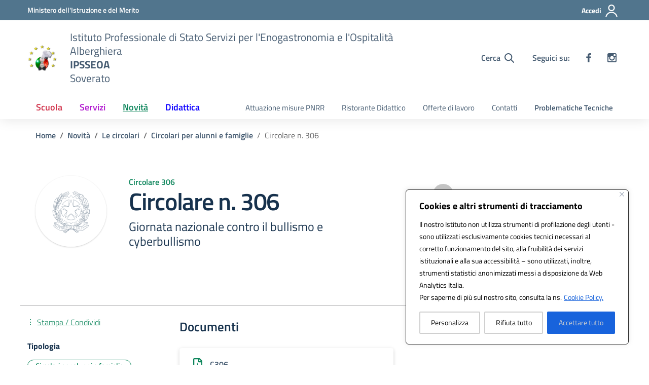

--- FILE ---
content_type: image/svg+xml
request_url: https://www.alberghierosoverato.edu.it/wp-content/uploads/2024/10/600-logo-ipssar.svg
body_size: 633422
content:
<?xml version="1.0" encoding="UTF-8" standalone="no"?>
<!DOCTYPE svg PUBLIC "-//W3C//DTD SVG 1.1//EN" "http://www.w3.org/Graphics/SVG/1.1/DTD/svg11.dtd">
<svg version="1.1" id="Layer_1" xmlns="http://www.w3.org/2000/svg" xmlns:xlink="http://www.w3.org/1999/xlink" x="0px" y="0px" width="980px" height="852px" viewBox="0 0 980 852" enable-background="new 0 0 980 852" xml:space="preserve">  <image id="image0" width="980" height="852" x="0" y="0"
    href="[data-uri]
AAB6JgAAgIQAAPoAAACA6AAAdTAAAOpgAAA6mAAAF3CculE8AAAABmJLR0QA/wD/AP+gvaeTAAAA
CXBIWXMAAA7DAAAOwwHHb6hkAACAAElEQVR42uz915MkWZbmiX3n3HtV1ZhzDx6RnJPi1VXd011d
PbOzwO7szmIFIhDBvuEBD/gjIPMfQAQPkIVgRUZ2FzsYujPNqnqqq0l1VRbPSp6RJDgPdw/nZqaq
995z8HDdNSwjs+j2ZERW3p94WpqbeZgbUVf99LvfOYdUFZlMJpPJZDKZTOY/PXy/n0Amk8lkMplM
JvNpIYvvTCaTyWQymUzmYyKL70wmk8lkMplM5mMii+9MJpPJZDKZTOZjIovvTCaTyWQymUzmYyKL
70wmk8lkMplM5mMii+9MJpPJZDKZTOZjwt7vJ5DJZDKZj+bXncNARPf7KWcymUzml0B5yE4mk8lk
MplMJvPxkGMnmUwmk8lkMpnMx0QW35lMJpPJZDKZzMdEFt+ZTCaTyWQymczHRC64zGQymQeUXHCZ
yWQyv31k8Z3JZDIPKCLya/28MeZ+P+VMJpPJ/BKy+M5kMpmPjSSmZ/N+AUC3K9YP/kzuRpXJZDK/
fWTxnclkMh8PAkSAoAwFCCABPACA2wYKtiUAUSiAug2VNaQHElxVuyuY0eVExMzMTETJKSeilD/R
Q7IjnslkMg8OWXxnMpnM/SCJZwKApI+jAECQAIaAmTnGmMT3LAf/WhWHOjvdnlQ4PpT8zkHwTCaT
eaDI4juTyWQ+dqi7tEji20IjQoSqg0CVoBIlkkJEVFVE0pWksw8e5tD2NsakG5P/nVR4JpPJZB5A
svjOZDKZj40PmtDKh/lvAWA4fWOIECOaJhBINIpIjDHG2OnvzuEmoi5S0t2YrnykC57JZDKZ+04W
35lMJvPxcOhGkwBJeXd3sEYhZiLEADawjHHrreNOeYcQOgmeBHfyvJMXbu2Bg95p7lmDPJPJZDIP
Dll8ZzKZzMeFMiiVXeJAix8mv4MPrrSIsnbzxmAwmltYpCgRIoghhBCC9z5dmRXfxhhjjHMuRU2c
c7NZ8K7yMpPJZDIPDll8ZzKZzMeIMsgDDMJBzxMAqaW3YjrefuftHy0sLH32ud8ryIx9HfVAeSeS
+E6qOolva22M0VrbJb+THX6/X2cmk8lkPposvjOZTObjYkZtz3Y7gYKEgDidrl28+KMjy0eef+I5
x/PStEElie+2bZP4jjHOiu+uHDNd75R31t+ZTCbzYJLFdyaTyXz8dBo8AIjBFr0S7c7tW++Drl65
eu6dNx9/+pnfD20TmZumqeu6ruuksyeTSQp5J1IKPGnx6XTqnOtqLlMHw9z5JJPJZB4osvjOZDKZ
jxmeGXKpgBi2gHi/vX77nV7vTmni22/+tTWD+VOPx2jatk22t/deVdu2VdXZ5icAusBJ54Xf0xc8
k8lkMg8IWXxnMpnMx8WB321SqxMlEAQQMKD17t6V2+uvLy3vF+R+9DcvGTP6yrETQXuTyaRpGu/9
ZDIB4L1PIZMQgrU2pcBT2sQYEw/JpZaZTCbzYJLFdyaTyXy8KIPwQUdagPrW7bfr9vKjR6VvdH5+
//LVVz5b/xfBuLZtO/Gd4t0xxk58xxhx6Hx774ko3ZgGzufB8plMJvOgkcV3JpPJfGzITOBEDr9l
SBC/ffX6K2V/a9AzpWmferr3nb97587mjcHiYgghie+6rlU1hNCZ3NbarsmgMaZt2yS+U9Q7tz3J
ZDKZB5AsvjOZTObj5aDnSQQEcAAgzZ07V3d2zi8sBza1aDhxatUWW9dvXDrTe0xEkvhumkZV67pO
2e7kfKcIShLfSXanjijGmC72nSMomUwm8+CQxXcmk8l8bBza3gpQCwAooVCNV669C7s9v6SukIop
SP3QQ6Nr1y6snvjdGGNzCID9/X3nHDNba9N4nSS+mbkoiqS8u5rL+/16M5lMJnMvuQVVJpPJfLwQ
lHDQ6FsBBene+trZfn88N4z9yi7MzVvTPPrY6u7meWm3KLbe+6aVJqL1sa7rdgbvfeNb75sQ2q7/
SRbfmUwm88CSxXcmk8l8XFCaGA8BAlQgUADNxtpr0p5fHO33XU2BLfVtWYyGMP7apbf+5sSRuf39
yd7E7079zniihKaejPf2x3v7dV1Pm3p/uj+e7rehqetJkuOp4UkqzUztULIQz2QymQeEHDvJZDKZ
jwfRdEnJ9WCT7I+wu3b7rDVbw8o7ihpi0zRAGI6K5cVmunduvLs+7A/u7G+xNbv7+46EWoWIqhrP
bIk9N6GtfdsLd0myO03YyT1PMplM5sEhO9+ZTCZzP4gGsKDQjNevXnvbuGYwqIg1hLqtx6A4GJrj
p4ud/QvXbrw/N99v6z2CH4932rZtGt/UvmnHTTs5TIOHpvFtG7pxPGkWfVLheeBOJpPJPDhk8Z3J
ZDIfH0TEAAQSLUCA39y+tr19qeq1hRNIZMQQa421cfXx05aK9cuX3+pXJoS9yXhLo2/b1vvovW/9
1PvGe982wbcxtrGT3V3sZDb/ncV3JpPJPAhk8Z3JZDIfE7MN/xgWaqXeXlt/l83WYBgUdYiNsapo
o0xD3F5Z9atH4/r6+7Hd6RW0v7tlmX3d+BDaGGL0IdYhBPEiXjqfe1Z5J8HdFWJm/Z3JZDL3nSy+
M5lM5uOBAUBUEUnhGBDd2rq6sf7u3Hw7GDQqDWm0RiVOo7RR9svB+NSZinl7a/Py/NygGU9I4H0M
IYTQhhCiD9Efpry9hBBS2iSJ747sfGcymcyDQxbfmUwm87GiUQCAgNhsb17e3Do/GE37vQZoDQEU
Q5yCWuOC6t7xE+Xyst7ZeH9lYWSU21pDG4NvfGhSwMT7GL2ktEnXfHA29t1lvgFk/Z3JZDL3nSy+
M5lM5mMlxsgEKDSMJ5Mb9fRq6SbWtoYiM6t671siFKWJ0g5GvLKs+7tX5odlaXvtNMSAENoQ2hAk
eHTOd5S7RZazEZQ0jh5ZeWcymcyDQW41mMlkMgf8p5anItEYUxTFZHevPxi1fuv8xR8fO26PHK2C
v+2MhUTf1P1BBaK2CTGgVxXPv3jkxq1NtJP5/lw9oabZjWiMidAqePIcXelDbCeTSa+suiLLpLwB
WGu992n+PBF1A+fT9f+krzePtc9kMpkPk8V3JpPJ/BL+vkRk9zhlaUB+b+8qm62ymhiuGdEoqzKR
QEVhVY2zpfdNUU6Hg+n67QuPPvTspcsviyBooyCjEEUwEn2Ivg3OpMz3Pa0GU7fvGGMS3wBUNfX/
/vt6XdlTz2QymV+dHDvJZDKZj4kDsatsCoe4eXvtHVfs9geeKTCY1bE6gAAGWMVaHmmgXlWvrMiN
a2+dPrlQOtLgY2hDCMEjeBUfvG98aIJv2rb+cOy76zzYVWHm+stMJpO5j2TxnclkMh8TRAQwgoLC
/v6N9Y2zZW9/OBQLNXAG1sCSMkAqhrVglJZNWYRjR9x4/9J0fO2RR46INilYIqIxxhi9Ri8hdrZ3
1/Okm3PZjZfvAieJ+/1+ZDKZzKeRLL4zmUzmY4MBqBLE39m8sLt/cTBoqkoYhrVgLUkskSFlqIM6
iVSVzphm9UgxmNt7/8L3nn72eFWRCqmyqiqiSisSYgwick+p5WzDb8wob2Zm5iy+M5lM5r6QxXcm
k8n8EvTvCQASlAixma6tvR90oz+IzgZma6giWCLLylAGrIqJMVrLhLAwxw890l/feHvQD4tLfRGV
aEVijG0UH+VAbd9je39YhXdC/O/9dWUymUzmVyQXXGYymcwvQUT+Xh7HsBERZrOze2d945oxdb8P
QmtQspCCCQolkGExEQaEKC0jciGPPrZw5dqdqzfOHj229N75G8wIHKAaDHnP3pfG+6ZpnGtS7Lso
ipRCSd1OkuGdOpwws7WWmf++Xlcq38xkMpnMr0IW35lM5reXzpO9m7D4KLmp/KGf09mf78xdRerQ
DZAAoF/k+f4cPSoBJNPJ7cn48mC4X5WAVxhSciBRiNCB803KpORbscYA4cjR4fETxeXLrx479Yca
fKTQWlZEjcbEwgc1ASHcTZ7c0/ObmY0xSSWn/ElqOfiL3pZMJpPJ/Ccgi+9MJvNbin7wCgEQQACd
0ZoMJSgQGQoyB3cooBoBEUQAqqRKEhEhrFAmIgXE4q56PVTwfPe3HtzZ3SLjuilt2Nu5/srPvmno
2hOP9P34Zr+0hktPMegkqjdkiS1Hw2QjjESQ4fGkdmwfOdO7eP7q4rAelNoENs55QRva0gyF+tMa
VRF9W08n+86yNVQWNrSVZxNcwSBDlhE1whiTLikdAkgP3hOSj3ohaR5nujSp1rM7G0kh8hhjSpB3
dZzp8sPJ8vQPc9w8k8l8msniO5PJ/BYjUIBmnW8oCGACDm9lqEIjQFFYDkoTVTSoRpAIBEl8C6IS
KwuBSA1pEwMdyHUGZh10PpD13V3pV6sG8ju714Dbw8HUmOiMLWypwgJEVhFhMB0+XVUlMiq2chyM
9vqyvIS2WXvx2Se++8OLpRmKQYhBLU+bunRVCMF7eF9436Rp8007ZQPvSxxIYRVxIkHEiYhquPtG
AYAwIGBWCKVLsIoQGCIA23vbFM42TqGPAllqZzKZzAfJ4juTyfyWQgIVkHbKO8luOVTDrACBAIUI
B9UoknQ3iUBERILCC4RIVUkVUZiUk/CMpBIbTr76vTp7Vosf3Cgg5kKkvnn7XNStuXlHHKypnOu3
U1aJKqwEIWEowKpK5Bmi0VS9vo86GtCxY3MbW7c/89l/8oOfXvU+EpEgkLaT6Y5h9a1z7EJb+KZu
p5PWmsYwSSyt0+gYAgnGOGMoXSoCAKgBGGoBIoVSJIWSUsqfKymBhJXAhRfETnzfI7KTz921UumU
9+y3mUwmk8niO5PJ/JZyoH0PzW8gKe8ujRIP1WAEoAKNokGVVCgKJGgQrxIEISWkJZIIUk46xU5U
AoBDh5iFZq4DMy5y+q2GiRrs3Llznsz2aN4SqeGCqacSRQVkiAwzKREpkRBxIKgIFaaCtr1KVo/2
L1+9NXjUPHzmxIVrG6GO5ahomsZ7F2MM3jQmlI2fFq2ztSmctUUEFcXUS1QlH9WZQMY4E8iSoSAE
Fge1gBy8YySUjG1Kt9BB9xUSxKgUPmx7dx0MU6w8Xc7a3une+71BZDKZzANBFt+ZTOa3F2UId360
0Afi3khpcIVAFSoqhKhQUfYREtWHKDEcer0kkUVUVRQe5BmkwgAfOsSzl3xw/bBAkwAoWdWmWR9P
rgyHe70eLINQxmBFARgiq2zJKINJDFitCVARKQAmVldgYZ5BO7dvnXv+uSevre3u7I8XyoXJ3tiZ
CoF8gImmDWw91S24FsO+hHG2dRES2UaxbNgay4YtWUMKkCogB+Y9KSB8EI4HkKo/TVLnwl5JZm3v
zu0mImOMMcZai8MJ9qmyE4ftULL+zmQyGWTxnclkfsuh2YLLezkQ39FoLEVZNIrEGMX7g4GRB+2x
PVQh0cYYFY2iBTWAMAroL9iLMiDdJSmMp539S8RbvUFrrHFcGqokMhErjMIwOTCYDNSRBDYcQiAi
DdEYLgsejczSkr16/c0nn3picX6wsztmtaFG1bMSKITovW98a1tXW8u1McYIlIgKb0MIrjXWFsw4
vLQKJmWllrqGLiSE8MGaVE7hmXg3I45Z5d0Z3s659I51t3TOdwqr5PBJJpPJZPGdyWR+eyEB4SB1
TamaUPhQjCuMEdIIDdDAqqWPIaIJXnwIbVt734QQRLidBhUXQxAR0UapBk1BARG/aFTZB/1wVjXe
b26+58q9fi+QUlkOrPZ8K4IAVkLBhg0Lw4BZwMxQVcdGRApnBj0jwKnTo4sXr4purCyWN29QM26N
FhQo+tCaAGOMh2lBJqSvIEXUugiuDdOidJ3vbYyDWoHpThHSkwaEkvNNck8XFEJxmLr5wKRM51zq
He6cK4oixpj6iJdlmX5GRJL+zuI7k8lksvjOZDK/pZCkODcQD31vTYEKgTCgMApSWFIWIUCirwPq
EELwTQhT72sJrUS0TZBoNZoYo4hXmhIaUAzhF7bH1g8ITQNvwv54//LScFwUCkFhKqaq9RMYARRq
QQakIIZYIlWyqp4saxRj+qVRL7K6OnDFrb3x+3PztirHfjytqj6kZXEaKHobPaKXYEKw0ZvAKBut
VRxpBS2MMezZWmvYhkgAH7w5XasWElJVSppbkhcOAGqYesnpnxXfSVszc4yxm2OfbimK4p7uKFl/
ZzKZTBbfmUzmt5gudKIADgxdyM3rV5yjYVX2q1JiU08noa0FFmrqugkhEGmsd/e2NyS2VVU1e7sx
knj2PsYYVQPUK4kxDkDqTILDJtaqWpYlABWancFONLW6Np2em4zX+9Xy4mg5BjS+8d4rexhiuNQN
EAQwGyaBL6tCvQaNwavtVU7CkVX75a8+fPv2NTZ0+lQc77VEvqzYOSfaY0MOtY3RhICmDTLVhqqF
BZlS3cDfLYgEsVpLqgoYpgpkD+Ilhpvp3nB+1LbtZDKpen2mYjyuo5q121uD4dzKykqampms7vSA
1tqyLFNWp6qqqqqKomiaxjlnjMHhlNAPd/7OZDKZTxtZfGcymd9WuGvfcThbJ2WX5db1m+fffWtt
7dLCnFlZLQwmortsTB1N1GRvizPqCoKGnTvTqioRBVBDSsRQ0fSfT7MiUydwFtUk9uuWlAA5vDw4
CZhGOxmNxiePLx1dOTLsjXztmTxMrEMNApEBWSVSFWKoEqiEqBKLUhBYGOdoNNQXnj92/ASvHuGN
Na33GUBRtsaQhBLkDDOZaLkh0xhisPr2FlgNMRmybMiwISb2oo0gSHBRHdSImjZKjLHql/XE1W1U
KTQcGU9x/v1b5y/drD0/8ujjIYSFhQUAe3t7xSHOuc7hTlo8BVH0Q9zvrSKTyWTuM1l8ZzKZ31K0
G3LJIIZ2vfPki5/93cfPPPTDH/z5z17+8xu3bj3//NLSStib3Bg47vV6lsrptPF1Yy33e84VEJkY
CopIChVGZIlGVb3Eu4633BXc0QsoFTKCYQ7EtzpXLQ6GSw+d6Y8WRqiDb6ZtaIN6ZgYDZEGOiKDC
CoUQkZAIR0SECAlki2rYFzFTIVGl0RC+JlLPZo+5jr4GCSQe5syVACXpVyVYDTNYLRswDDGxgrxE
9S2FiKiGjBXVoDK3sHBnc3KkOFqaY6/89P3vfff9gk88//RXTG9ptLiytrY2nU7n5+fbthWRpmmq
qupKLVOfkyS+5ZB79Hc2vzOZzKeZLL4zmcyng6S8FQDDVAtHTv2D3/va7VuvXrl+XrQ8fmr54eJo
065bt19aD6CZtpPpPkm0RqoKhgJbz1DAILCKFYGXKAdREwJIhQ5nWzJARIZgmG1KSItaU9neYG6u
X+q03d/db6ZT5UAGxFaZiA0RA4YUpALVoEQkZEiBoGh8LJhgMDdyRRl6lTa1agREQIF0GvyEEQ6U
LQkRpZgN8R6gRMQMIiJWImIoMxvjJHLdtm0Qso5doewUO8ePrUwmxQ9fev1HPzzv6MxXv/QHTz77
1WhLcsWtW7c2NjbSVHkA3ntVTRPmk+wOqTL1g6SCSxyeqmQymcynliy+M5nMbyl3p8qHg8pLMoCF
YrxdE+qtLZmbf2z87ivf+tbb65vHf/93H1lZNpA7bTsOMrGM5XmDSN43iJ5NNNEbVmJPBkqsTHTY
7USVoEaZoAqoYQMwwTKnuTlMMJGAYsqg/V3X1l6iN5Zs4eBMHQKRYQYTM5iVWSGABhbyZECkiKFp
xyE6tqo+BvGkoSiiEahOEMci04pBeiC7O3eZmLxvD3sIKoFINZ2EtFPp9wbWkMGENDAVzrBSH1i6
eH7/pz+5+JMfbkz2jr743B8W7tGf/vjiTrN56pGTk8kkxjiZTEIIRVEYY7z3qedJMr8Pfi9R53kj
a+5MJpM5JIvvTCbzW0xKe8e7NxAADBYqhMqHo08++eX1jVs/+OHuX3/r5vl3bn7t91affW548vTJ
abu2t3M7qi9cxUzT/RAChDUwzMEsGlGCKhQxqcpke6exOyICNUSBqSBiIkNEwqTkOdah7kk0vYqM
VdFAkuodmTgSg5JxLsRgWBURo8pOQTG0bQgtRyNNEG1FG4IX9iytSq2+JWsVCoVoGgwUVQUkxhAg
INWkgdP8SkVo0GCqHJoY2VBV9olHdTP/059c+4v/eO2dt7G4eGph9Ozb76699vpfm7J6+MkTOzs7
KTfStm2M0Xuf4iU/L9U9Ow4TedRlJpPJZPGdyWR+2zkYENNJQiIEgS0wf+TE/PzCaHT06OqLf/e3
3/7p979x89KlP/h6+Uf/+dOnHl40xXhr+9bWuBGPvhupsCoQo3BLHJgVyZ0+yHMjjZE5kJgAFEQM
EIgAUrCSRpmASLWybAqrXpvWR0sFmxJkiBuiyARSZhhRskUpPkiEYWUrJF49kxpIoaKqAdSSRlaV
YBkQEaWoqoqoqiIREFV1pQUdPlPt+i6S6xVgp1BnueiPogzPX2zOvXvj3/2bm+Nx6fiMhIc29/q7
k/HcPJ957OTnv/Ti+vo6ABHx3ovI3t5eCGE0Gs1mu7uoCQ41Nz44i/5+bxKZTCZzP8niO5PJ/Nbz
AatVAdEgajWKqjtx6llXroosGze4duUv/vpvb169/dof/e8e/cxnT8wv93uDLVbsbdZELNGSsMaS
4cBK6gP8wWMm8zu5ymoLdkIWZDSNlieCGqiEIICqRrIKA/FKbHuD/rQGEREMEZSYwJEYYOdMG53G
AGUYJTbGOmMKBAU5kobUGDBTYUg9QtBaYA5iJxBjDDGAEFSgYEgESCBA6tBSFlACoWfdovLSlcvt
N77x5jf+DEsLcwuLL0pcHtdkbXXi1PLjT5x+4TPPnn//wqVLVyaTyXA47Azssiw7z/ueCsv0A53g
zso7k8lkAFDO4WUymU8haddHIABN3e7s7Ez2t//6r/7izTe/9965v1lY3vxH/9nJr/+jEydPNKo3
dzZv+SmkBmnpaAi1qqpU17JLBkwwRATDaqEO6ljLNJZG0ngaskyVkoVhJWfRY7YwYGaQVTLW9MhY
ZrA1qV5TI1RVCapRJUhsNXgVQQyqKtETImkr2pI0kAO3GywRnjSKeiIlIiJlg6aZVD1rmKZ1Gz2s
Kxz3PNqJn64cnTfmzLXr7kc/3P72ty9dvITB4LFe/0SUXttI2es//eRTTz/9tPhw6eqVS1cuphny
aZJlr9fr9/tlWZZlWVXVaDQaDofD4XAwGKTbR6NRajuYehGmFihZf2cymU852fnOZDKfRpJNexCD
MCgqF2Xh9//ov1059vhw/viFC9/7j9945/z7t7/+D1e+/DtHh0NCf2c6bur9RsSUxUL0djxpXTkU
9iQqEllVSFgVSgomQBBAAhJiViLAESyIBQISJgcySobIgJRUiByrAxsQFKSqUfxh75SCQEpBiQie
CNCDUAfBKhE0ggAmhkJAGlVFVdJMd2fK/Z1aCcNh1avKehqmtYcz80urdTt69ZUbf/5nd86+hdYv
jEZPjebOTOswqacnTh770pc+tzi3eP78+cvvX6vbpugVzGSMSZI6kYR4ktdJYSeMMTlnkslkMh8m
i+9MJvMppZu5yMxVVRljFpdGw+GLR1f7L7+88sPvfeMnL726v7m3cdP9wddOrBwZLaxs3KHN/Z2J
hKkzK2U1YipFvGIv6r6ihUSFkjKoUKUD5U1KpCAF9KCTIN1VpUyU3PeZge0GYCGoikpQIJ0iHKSn
WUmVhIgYQgfyGwTDKXgOHKTTIeGgGFRhuOwPFtg6AOO6DtL2F/oL82dur/VefWXzm9+88/Zb6PWX
j5x4sQ3Dre2xcfYzn//cC889oQhvvPHaO++8A28WFheZ0TnZRVGUh1SHlGXZmdxJf3cj6LMEz2Qy
mUQW35nM3wM/L76VBccDy2wQGYAxBpD98XbVK558+rnlhdVjyw+//NO/uXbtp3/6v763dmvvxc/Z
Fz47nFuAc7v1JEQ/JcfqU0vB0pEADFJISkIr0cE2QYfS+UAod2b7QQmkITKpKpQOdLlJP6dKMVDS
3kyqrIjglCJnVQWnUk4mREBJmSRGEBTxMPZt006eybqyjBqnTWvLXr88urvfXDi//dJ3r7/+2t61
q1heeGR+6anJtKhbs7Aw/+yLzy0uzd28ef3ts29trm0sLCzO9Rabtp3NnHSyuyzLLnxSluWs8jZ3
p9lztsAffPJ+LJP5eMjiO5PJfBohImstPtCOmqypmFlEFxZXv/ilr5049ugrLz999ux3vvvXPzz/
/ubVK8U/+MOTDz10an5++87GzZ2t/b7psVZGK+IR6UhVlFqFglMDcBYAaqAWJKAAlKysxAAO3PAZ
VZO6ohxc15nLu61aUudEPbxyeCtBASjHYJQjMxEZw47IQUoAsM3ueLPRtj/Xn5s/vb7u/vJbN7/1
F+PdO87Zh1ZXjpKZv307kuWnnnvuuc8+P57snj37xsUL76jq0sJirzeAclX12bErba/Xq6oqBb57
vV5ZlumyqqrkiHfKe9b5zvo7k8lkEll8ZzJ/D2TH6JNF6gnYfTqHnTpQFgNmbnXqmYYL80+O5vvD
xeMnHv7B95fPXfrri5euXb9x8b/+p08+8fTRhWUqy/Xx7sRIJGWODlIxAC4VXklVVaAEm5QyQUmT
bj5shk2HvxuaciIqpKyHzwYKUU2duWPq2E1IczpFVUEaEUn1cKymCqIApBZIOtcQGTADYRoaU9mV
uQU1i6+8sfPtb1195UfYuuPm+i+MRg8RF3v70/mlY5/5wuePHFu9s7n+45d/OJ3uVVXVr/qWnZ9G
V9Hc3DyMFpXr9Xqz+rsoisFgkOovk/md9HcXO+nC3/f7Y8/8EvJ+LJP5eMjiO5PJfKo5aHtCZIyR
yESmqEoYr+pVsXJiqex/tj9YWHrloTdf/6vXf3q+ndz+3O/0XvhMdfr0aZH3EdrYTmKKdqMy3GPq
i4SU/Uj9tlVEIQRhVkBJlFIu5WDgjQIgUSUVEdIIQBWqkqbikCQxH1UjND1mVBUkiQ5VJREFiCwT
LFGfYQgENMp7wlOYlovRzu782Xcm3/rmtZ/8ENYcfeThL9d1UXuyllZPnTjz8EOLK8MLV9793ve/
y4z5hdGgGEhQa6qVldXKDep2Oj8/50qeFd/J7U7iu3O+Uy5ltuYy296ZTCbTkVsNZjJ/D3Qjte8h
D/N7MOnmv8wOZSQyUIpRo9RBGh9q76NEw1r42tR743PvvvrSS//uzbf/fTXa+t3f7335K4ufeaEf
w0YzbdtG0RSGh6UZGq5iIFUN2kYNkQIgSgJ1xgwJBTMz21RbmbqdWFMSW2ZLxgEAWERVhSGqXjTE
GCQ2oh4xKLzEAAg0igjiQVPtCGVLBMPUIzJAUJoIbQeKw+HqpSvT737n1ve+22ysFaPhc0V5sq6N
K3tFUbzwwnOPP/n4lZtXX3nl5e3drapXMLMzRb/sD3pDx2VhikFvOBj1yWFWfCecc8n/ns18J/Gd
NHc2vz8p5P1YJvPxkMV3JvMReO+dc92VJG66I5CIpOtt2wJwzrVt+5Fd1WZvmS3vyzyQiGgAIGok
IsboxYfYqtB0v6VIoWlvXT/3059+69VXvzUZX1hY2vyv/qszX/ji0uqpsq0vr9++BUVJS9IOSrcy
P7cyne7tjreVvSIowXAhsSBYZjbGEVtmw2SVjWEHZoJhtmkkUFQChA8UthcNGpuDKxoMo2mmImKt
hZD3noiKogoqvV4vxNYY3ZlsRKmPHD06nhbf+sbZv/1Oc/Z1DOceWl15vm6LSVPbwj300Oknn37K
OfPqG6+eP3+u7FWj0ShG6VcDZ3uVq0pXVkVvUPUGvX7Rc9WgdKXtot6p2tI51+v1mDkZ3qkiM4W8
rbWzgy2zhntA6PZvAOq6TnW06fbZHVSSB92u78MzSjuxnndumcyvhfln/+yf3e/nkMk8cIiIMQaH
x5s0tC/ZeCGE7t5uhnYIIfWN1g9yz2xt5OPTA42CAiAghnJUVlDq3meT+GAzHM2vLp8c9o/t7xXX
rmy/9cbV7Z3d4aC3cmR+tMhK09pPQ/QqIDKicLZgY0OIKXWhyqll4GESg0EgBTilVoCDzUNFlQE6
TJioBmhUBNUIigTp+iQqCApri6Iq+6ORKXhnvD6ud6pBNZo/dv1a+Hf/9o1v/Fm8s26HgxcW5p5t
fG/ahJVjy8+/+MyXvvzFra2NN8++efv2Leu46vWdcc6W/d5c5Xq9ctDr9fu9qjes+v2q1yvKXlH1
qs757hLeSYJ3zPb5Rh4s/+CRdl8dzKyqaSc2SzesFF2lwszg0lnyzi2T+bXIzncm8xHEGGePT0lw
F0Whqt57VU1L6iGEdNfPc4Ccc/Qh7veLy/w8ROEBKFjVBOF48NmKITRN00xrJqpcsbez+/orr732
6nfffuNbZK+efGjvq19b/srvzS2vNJPx7Z07E4vSxHnHR+eGR72Xrd0NtlOFqFiCY2Yy6T8LMkQm
5U+YLcGAOdVQqkajSIJbtFXxIm3UqPAEiTECgLIqEZmyqKp+Nfa7TZzAtL3+6ObNyasvr73xqn/j
Z810fGxp6XlTLO7tT+Fw6szJhx46OZgb7e/snzt37vbtm2VZDgYjZapsf25uwZqysGVVVVWv6FWu
13P9QVGWpSuqsuzNFlaWZWmtLcuyG7vjnEt1lpiJ9+SN/wEkxtgZBN77EEL61Dq1jZmKiNnsfpfg
z8t6mcxvRhbfmcxHMGtaA0j2jzEmuUEhBADMnK53jlH64Vmp0S27d63W8sr7A4zoQSM/AKQwMahE
VkWMkUmbpp5Op9YYZ4t6HDY3bl9475WXX/7mK6//sevt/MEfmX/0j8888hgXbry7tdvssfojx5Ye
Vym2tu6o22vafSaX2ngzWbDhg/GWhtkSMdimb1UVIIiyAppi3a2KV7RRAxBUAgBVUiEltqYY9AZV
v7q1eVUMinJ4e639i2+++TffxnQfg/4zq6uf2dnWvcl4YWn04ueePn3mxNrarbfeOnvzxlpRVKPB
sDfoG2JVKlyv3x8O+qPUvaTXd73K9Qe21y/KsiyKYVF8YJhOynYXRZGC3V2TwfTnk84QZv3v+/0R
Z4DDeEnam6Vb0q4sWeDdCt7sP+l2Yl37yCy+M5nfmNztJJP5CNJRpJPgnWI+6IkhkoyidKCKMaZj
2KzPNzvSLx2xknzvRprf75eY+TAMsEAYEfAEb60RFCqI3rgSZTF0rpjW+03Y05IWjw+fHX6uN1e5
3tIbb3z7r7759vWrV/73/8Wxr/zeSWNhq3oyHY+b3Z5ddq5Uamu/jwKqESAlIhUlBRQSJZV7AkQK
hDRS/iC5lNqbSFRERUzfCpSIVCFQApgNGRsBU5TTsb7x2t63vvn+yy+jqlZWV570sX/t9pqoeeiR
R774xc/PLwzOX3jvnXfe3N3emxuOynJQFSWTqYqy1xsUrgS4f9C9u+wPyrJne33b67vCVb1q4NxB
P+9kcnchk3smWXaOKbImeyBJ1oCI1HWNw89IPgg+dOLU1Sjf76efyXyyyeI7k/lokvKe1RB1XacY
CYAYY2d4hxDSAm5nI3VCJD1IupJyLHnU9gOLAnFm6A0BAJk0fVIhEVHEOuqZYtKE0LYRkavizBPP
LS6ffvzxF3/8g2+cf/s7/2H/1qXzm1/93dXllUoxnUw33aBgo6IWsCSqrAAlCQ6BpsS3BlIF4XAs
JqsqK6uQQg4bfkdRAcXUoFBVRShGTUakiNQTvXqpeemlC6/+LFy9DMcPrS49H00v1M3RU6PTD505
efLkZLL/6nd+evHieWt4ZWm5KHq+1egb5/q9ouyXRa/XL8uqLEtXlv1+v9cvyp6tekVVOedcv9d3
rkz9BLucyazyTtt2J87yOs+DSaoR7yaPeu+NMbNuQmcozC7cdY54t6B3T3Y8k8n8imTxncl8BOkg
lOzqzrG+efPmaDTq9Xrp9i7tHUJIQfD0bddbLSmPdNxKDzvrhd/vl5j5MCnzTQABLnUdAQIIttS2
aXzwbCw70zNDW6lqDH7s6zAYDJaWVk4ceexnP33+vXf/6tt/+uMC9LWvH3fuZhPuBLVKDrFnqA9M
GCrQ1Nr78PcqlEGgCJBRJhyWu0GIAFVRJJtcZk3HVA5HhpWpDaGZ9l/7kfztN8LOjj1y7IWy/9B+
oyH6hx9/5LnPPN34+vyFc2ffPLu7vb8yvzw3nBfvI7wzNOj3h6Nh4QwhWBOHg2IwGBZlWaamJr2q
LF1ROWttVVRJfKd+JqlLxuym3lmk2R99kFHVGzdulGV57NgxHNa0NE3TxerSLffE59Ju0Fqbfixt
APf7pWQyn0iy+M58qplRB0LAod5CCC1REmECYRhp643NjfMUV4wulf1FVZLIQVRiCKFtW6+qQZIr
CWOMjYaZU40mDrsTpuNZFiUPNgJYSvtGBSCgCEhRGldaBQclUSktGVNNETXUdfC2Xz31wudWj5ya
nzvy0x/jrTfe+vKXq7lFF2IdZaJaKYyxaRylGO2CTVHBUAUJoKCoYFIjYFICkSICkub1AG2KnQiE
WVUIGqBi1BmNIjHU092N3fn+0qB6XM2xzV0xvfLUmROf/cLnrlw9f/adt65dvlYWvdMnTjpTQGBN
4RwPBr3RaFRVlbW2qqrhcDgYDFKqu+r3er1eUZVFUbjSOuecuZvzTtor+d8fjpfkbNUDigIUfL1/
/erZsiznh07JRh8iG++jakxrekl84/CEqtt9dfuu1H+wLMv7/XoymU8kWXxnPr2kmIEAnKYPHtzM
ANgSKEZEww6Rob4eX37pb//n08dO/R/+z/9XCF/b2FN2XmCItne3IBRVolIaW26MFCyGeExj51xZ
lunQ1RmEOfn9AEJgC4cZRxqEFAQHJP2AijCoYFJV9Wp8tbqwuLZ108cmsPaPVL//j/+zh58or179
n9fubNhys1+Rb7UNrQ+TsrDUBopCREAEOSiBBIBKC1LhSIYBVi0gFhCiRtSDUt+JqKppQ41tBOAA
ZwAZ1/tTAI6mX/7S3MXz565eq21/ML8y99xnn106Mr9289Z3//I7xvJ8b94Y0zRTLWKv7JeutI5N
UbIrTFGWVdXr9/ujUa837Pf7ZVn2Bv0U7+4Ed1VVyQdNsrsLUOUt+cEkKWVN/TIFEmE4gBsN62+/
8Tdzc3Nf+MxjZJZ3t/aN60lE3TQx+rSUN9sLpetp0z1yWtALISRH/J7u4Hl7yGR+MVl8Zz69CFJv
C5EDx1sPLghKBCglGWaAMNnYfH8w2Gkmzfsv/+WR018zNDdpQ0Rs49gYM63rqBIEAiUylh1MNMRk
Diyiexp+W5v/9B5ECB+OA/HMJQCQahoJT0QFW1IURWFAbRA4Lfplb64Pq9aptSwaIBEgmFYoGDrw
uMEE9SBHmsbpqHKqnwSgUK9KgIBacItkNOIgrZKqMEHKwMHJIzwBynzsCJaWsLGFx555enh8dXey
c/mVC2+/8WpBZJQZhmGIwYbYgAxcURVlL32VVa+s+mXVL6qyqMqiPMh2d3NzuomV97QOzErrk4Ix
aa/mL174qcYb4/1br7367dOnfq8qlncnYx+T5vZt2ybxnf5VV4s5W4aetoR0Dna/X1Ym88kjK4DM
p5wPjVNOdXYwh1cZwHhv/eqVt+cXEOuN7/3wT74oJ46e/GLr99rY1JNt68x02kQVL42qEsrCFGLZ
EJRk9qCFw2Xc7oiVhcsniw9+XmqtUdVB1Wu1iOJdCea6LEPhml6lzloJiNooafLKY5LdiJSy3KRA
kZS8gkhYQQSjKXCiwqrQtPFADwLfSZ4LVFQBkoPUikLRLCzNPfrE3KQtHn50NFZ853svN+3u/t7O
8vzCQdmcgTlwrZ21RZqV0+v1UtRkMBgMBoM0Q6coiuR/d6NzksE5228ur9484JBCCUQQ4KDMRIzW
kwsXX+kPd4If/+THf+7b5Wef//p0cy1oqGt/kKKbcb6JKJVgpqh3URQ43I/dM8fgfr/cTOYTQxbf
mU8vDIkQAAymw2jB3TsPfFAB+c3Nqzdunj16JDrod7/z2sK5V1ePPgutJ/tbTTuJY22nEJGgkyBC
8MEUhTOWDRlOznfX5PueHrr5iPVJ5G7hrIMiOOs0mtK4wqEOG5PJtaofykqNodhCxJPhg3gJUUxx
JyKGKDFASogBJESGSaGkKqnbYLyrtlU1XSAFxAUQEABJjwwSUljnzzw0unp7EvXmeG946cL51WOL
J06caCcTIhArszGUGnIXxriUiaqqqqqqNDS+m16ZBugk8d11Nelcz3uSBpkHFDrQ33eJcWfn9nh8
+chRT5Af/eDV8+9/7sknviraNG3TNMH72LZt27ap+UnacXXiG4cNv2OMaW/W3XJPz+9MJvMLyOI7
8ykniWA5VNt3SzAZTAqoQvbu3DlXT6/Ozc8tzqEcbF+69NpzL/yRGwxbP2Xm3Z098S7G6HUcY2Qq
o4kxGGuZrQEwq13Sg3dNUXI+8hPHzOclxKqqBJbIhXE9hzt7N26vvz0/3xZle9CcRAMBqgC5CJi0
iI/U7RuAV4gyAwYqABMifUBtJ+db7opvqGoEiWqS3SkuJYAo7S+smMFwY3/y7vzcV46urhqD/f39
glkJjEPfmowxzprCGJcqJouPokubdAlvfEhpZR5s5MD6BiJgIW07Xl+7JHpzfsEvzNs339i6fvXt
tbVrtiI/bpq29a02TdM0TSe+k8hOJStdi5tkIqRoymwhZiaT+VXI/c4yn2pSqSUBPFtml6TSwVcc
7928s3W+qPYH/fFgNHno4cH2zqWbt85ZBI0CoRBkOq2n0+l0XE8S0/3pdFzXdTqMpWXcrjWhznC/
34DMr8fsnG1mBiKRAIxIpUXw0/WN98eTSwuLYlwtIQBsrCraKC0ogtqIJsIDEhFVoyKCIiGAAqXH
VwKIAD4caDKDKGJS3oCAFBSBAARQALWN31lZNY892RO94sx0cX4+tG07rfWwsyEp0nxNprsB7q5p
SWdyd1GTWeXdtTe5R3nnzfhBRaCiOIhup65L08mdGzfPWnPH0K35uf2TJ+z+/pXLl88qxHvf1L5p
mul0erAbm6Gu67quu11ZnKHbrd3v15vJfGLIznfm04zgoMlJSmDPnItGwCQbPG5uXNzfu7i06F25
qxoffXTh/bNbt26cPXHqEW11t5mKN/V0N4TWh2mQwKTORSk5RJfc7s75ds6lw1WX+c7O9ycZOexQ
CYaxhO3dzc0775XV1tx8YJr4NrCisFT7RiMxnGBKxFBLMFCT6jtF1YAVZMCq1sCIMolG8gcm98GQ
nbvONzQCqgiH9ZsHTyZEGc7T44/333rnum82B5W9vdaOhgsxRpWDHpcMZiImYvCs8p7lHtubmbt+
gvdwMIYzb8MPKJFUoZaBEAGr4+mttfW3Fhd8Wew6Y86c7l96f+fmzbeOPfRIU0tdt23bJqntvQeQ
Pv2ksGebS6ZG7+nG7tQwbwaZzK9IFt+ZTzWHymkWAVj1YDEfqPfH1317Y2nFW9OIyPFjJ0Zza7s7
55vpfmh1+84+W9e2bQi1DyHGSGhEBMSq0rYts/XeJ7uoc4xmx2dmPrkIAoMBtgwQpuPb48mV0Vzd
60cK0xCiMZaNqA8iYPJELQCiEsJEgCgRmYM+hoZBgCEULATAKHltu0i3Sop3i8LT3eS3HsS+FYAY
g+D3iFvv1+dHfPr46tWrV0WgSunr4Hkrz/r3najqSBI8XckzWT+xCCgAmuJ0pACaNtzc37/w+KM0
7JOh9uhqf25+Oh5frKfjtlbvfQp8p9gJgG6STiqvLIoiHJKchbyCl8n8BuTYSSYDHNRW3v1zsBbe
AwxpN69fe92arVMnBsMejh85Yjh+/vOn1u+8ffvm5VFv3lLVTELTTMeTvcluXU+lrtv9/f3xeFy3
06ZpUt+Ae+bGee+7LiizWZT7/TZkfj0INJ6ORcQ6QLFx53zTXH34oQFjj6gxhlSkrieWUBa2qSdM
sASjwagYmMIUlpk0WoY1KIztV4P54dLK4rHFudXRcHFubs4VRhGJABLvmyiNtYZYiSLdLbgUVVEg
tGCShTnztd9/6uL5n33h80+uLC1aKpytVEwMqkokpDGqqits14eniw0ksZW22LthF5FUWvcR7wBR
Htf6wKLRwxCAySQ6B9/uvvKz/3jsODnXLs/P9Ww17JWPPzGo28u3blzpVXNN42OMe3t7e3t7aYjv
/v6+9/6e/Enap8UY0/4tbR5pOs/P204ymcwseaeZ+fRCYAYftjpJzOhvA6DZ3roSdW00552ZGnhW
WNaFJV8U23fWLhPCeHfctt77xnvvvYQ6xjaG1je+bdsw63nPkh2j3xrKskwdt6XZmE6u9KrdXr8m
TEiFoYAQgRiGogEme4gBDNIIP22auo6hhgYfJoY8F0QUiSNMCFqPJ9s+1CH4GFuRAAgziKAagQDS
TnkDIAYRnIOvG2P8/Aj93ji06088fqZpGhVDZJltEspJKqVquV+lAiHb3p9Q6DDeVjgmxebmVWs3
hsPx3MCSwqorDUZzU6Eba2uXnOG2bpqmSf8kSe0QQnLBZ+n2afcUsdzvl5vJfGLI4jvzqYZgCB8x
JCJ4kAGwd/3mm1FuLq0QU0sqzaSG+vlRmBtNr1x9Q/y+IoSmreu6ndbNpG1r30ybpmmaum3qNlVb
psuuVunnHbSyxPnEIVDLBRFAfnv3wvbu2YWlMOi3IrUqiJQITEQEZraG5ofoObDa9OkzRTbR2NAf
0LjZvrN9c7fe3G83tsZXd9urWu5GmYCCsWodipKL0jBDNHRPoOuwTAQCFbZsm4bRLs7TykrY3Xn/
2WcfdoZVlWCY2YAgdE+d3Ecy+yuQN85PKgfzWV2hvtm6cf0NY9dGo7oqSZoYPBHr0ooO+ntrt84y
Jgo/mUzSDiot34UQusLx2fLxrhe4HJLryDOZX50svjOfZnjmaxZRFVDTjNdu335XsbU4T6xt9GFv
dyfGKfPu8ZPl5p13t3cuLy/1Wz/13rdtaNsQmhCaNjShbaVupfEHEyu6hdp7ugRk5f2J5uDMjQC0
t9feGo8vHDvqjJlqFAiYIhshIlIwgYgMw7dom8hsen1XVFYpNtJu7k5MMeoNjownfPXW1u3N3X0/
mYZJEyYxNqJe1It4ImUDQBRy2PMEmOnBchAj8U1VxRMnaX3zjfl5c/zEatrY0g+rKoRINCWeZvVT
t2V++LQwb5+fQFhhAFZVwO/vXb196+3C7Qx6LUnTNE0zrX0zWZjnY8ftZHJpa+vCsO/quk5Rky75
3Qnuzju4p4LlnhO5+/2qM5lPAFl8Zz7dKEP5oKvgDMYq0G5sXtzZu1KV46psoVF9bNvakPd+58yZ
Idn16zdemVugutnzPgYvEtoQ2hC89z54hADfxtmjVHeIkhnyEesTCxNMSNPm4/jW2htk1pZXWOI+
JdVjyDD48OyOiHyLGMBsrTVgtGFa+7aNdn7h4cWFZzfuDP70z8//L//i+o9/dn3cjqrhatXvVT1n
LbyfTutx045VozEf2G+nykkCM3MUXxaIsSbdOXFC6/bC7u61Jx5/SOFFQ4x+dlQKgLRZpu3z52mp
bGd+chEhRRrwNN3avjDev9ArW2sa0sCkra+bZmyLePzE0BYb5y+8NBy5lPmeTqdpG/hw1GR2O+m+
7fZmyK0nM5lfgdztJPPpJh0m6PD6gbsnxnA93b5+85xidzASwLNCozjDzkXUk5XVYydPlrfW3zz5
yJdE2xDEe5HgSQGGKmsrbKVbn/2wVzQ77TLbip9EFAA4Tbq5s359d/fK3IKvKtnd3qc0Jh4AkYhC
oBwBtkVpnJFIbWgkRNsr5wdHi/KI5dPf/e7Fb/zZm6+/gSbixhom7Z3PfW71y589Sbwjbbu7uzPZ
G4vEVFjZTWM9zJwQH2xC6hz7IDHuLSzOL660N2+/f+z4HzpnRSgEHwI7WFhANMYYZ+oROi2VUged
okq2d95KP4EwyEWJllTi3p31cypbg4ESeesKYtM0DUhDrEfzveUj7aWLP33kid81xiSpTUQi0jRN
N53XHzKb/07luWmHltoO3u9Xncl8AsjiO5P5SGRre+36zfNF5efnXYy7BRdgCYhRamfFsn/iqeW/
+97NW2vn5xdW7mzu+zZK26SEgaoVo9xq03hn+Z7Ad9elK0+m+C3AskPA1WsXo2wfWa3adj0GOAKz
YQIUIlBVFRBJGxtriyAaNFTD4Wh+uW7clSvND176yXf/9va59+zi/GOry3Pba2vf+ubme2ffZb94
8ni9uro6Nz/sFWXTTpumadsaB1L4oFUmEUNBpNaRSCwYja9tsfPU00svvXR95Ujs9V09jSIhBAgX
ydFs27ZTTvecGSblnS67QEvW358sFACxRij7rc1bG3cuFMVk2HekAokgEZ2Ww8G0nhau98ijg0uX
17e3bhdFryiKvb299ImLiHMOh60Gy7LsDAVrbc58ZzK/GTl2ksl8GFX1+/trezvv9srdUd8girWW
rAmxbqcThol+/+Ez1aDc3N+8dHRxpN6HEBqpG6kbadvOQ2x9t2I7K77zgv4nCvk5X2hFASj21jfe
NXZ7YZGa6S4EBgez3IkoRZtSOKUJCNRSZcrR8tzi40FOv/Sjnf/H//Ps//j/vbW+sXrs+B8Uveea
9lRZPeP46RvX5v/7/9fWH//x9OzZZlLPl8OF/vzA9UAmzbYUAFA+dNgVFIuSRFEUzjAxxo89PIJc
D/7GoCJrrYKDwiMIYhDvvRcJ8lHMNhnMG+qDxW/wIWi9v39jPH6/LLf6lVho6uXtpa56JgQx8GdO
ueXFenf7cmm1X/VijG1ofGzbtk4VKwf7s9C0wfsY0r1dgi5vHpnMr0UW35lPNYoA8VAgQqEKiRAB
iOT9t35wfGnr1Opeu3enMlXTNEFiWVWqVKDqES32Nl98qoq7144Mi2a8y45b026H3ZpCo7FtxiS1
D43/IMlfTF74PbVu+vO53+/Tp5NZnR1nvrob2XIBxHMXv7+59bMjK+3CKFj1DrBEhXXOOSKKKlGF
CGxRjLAfEF2xfOKFzf1T/+O/uPT//h/W3jzLo6UXy4XP1dS/M9717E89/MhnPvsHn3n+/+SbF771
F/a////c/s53d/bbvq3K/jwtHeX+PBRo20hqLBcaEWILil58FPhWSUzf8ny//fwL1ebaS1//2mf3
9nbJVS2Rt9pIvbO/A6Crq0vDw1Pb5u5EcTYgnkIFuVDhPqMf/Drg7tng7I+RggHDQiZeeP/Hzl09
cyo045ulI4DJGONobe1WQW5YcoEbn39xtL/53uNnVna27jSNNwXvTbdtYUII0YsEDeIbafd9s9fW
dWy8+DY0s7HvX7BJJJl+v9++TOZBIcdOMp9mhJDGJjswiDQgBtGStZlskm4XxXbhJoUqKQOqOBw1
IsawsqlX5nC7H8bb18+cPHL26m1Pos5M2qZXWNUgMYSA2XKl7rIois40ykHJB5sPK4a7xQEAIurt
nXfZ3ZhbqDWO1beOEGplCSGKj1EUMIhA3SAwTp55mOjU939465vfuPSzn00n0yP94SPGHruzXRPF
M48/+sxTj5w8eWyu3zPGLc89/867P7p47T/+u397ef3Oxh/84fGHz5zhYgxdd9z4KYemmUynInAF
mElEnYODQRQN057rHVk2V69uDvqyurK0trNf9itB9Bp7zsXog3D4KD7SBb/fH8Snnk5wf2ADTMhd
K23mg5IIY7Qd3w5+fVBNSzctjBqmdFLFDGOZmS1RvwpLI7W07ZuN40cWb21soQ5kuG1bCWRQBidt
bE0sbAw+hib4MrQhhGDuBpZCCKmRfB6Jmsn8YrL4zny6URIRBkBQJU09BlnW1s4pdqrCWMtWLQBV
JSYvEQqFBpXClCsr1Wier99855FHv/L2xWteIhUmtFE4CpsQAhnMTmwuy7JtW+fcz+spkY9YDx4M
yIfEThI6AvC0vr2++UY12FhcDj5sQ8hyOVhY2N7emox9UYEdmgBXYGEwN7f8uXPv7v/NX7/+ne/s
XrmCsjpyZOkpNYt7e82ph8488+QTK6tLe9tbP/zhj7Y3NkTkH/7Df/T8Z75w7NTS+XPf/9N/98rL
Pzr39T889qWvrJ4+MxJ3Y8pbUVFYGCLEfjNubBUKBwjYqA/BlvHYiaX+uZapeeKxh27/+KzRKoYa
HMhxiC2Hg+q6doaiKO5pe5Kt7geCe+vCZ/noRWyNgJG1tUuTev3IauFccExQqHoAxpiYJjQRVWV/
fmFYFvXG1vlTp5969ez58bh2ztW+hZAz3gdrw929mfe+bX3btoZsURTee2MMM6eh9NZafKh9at65
ZTIdOXaS+XSTukXMiIrCFIrm9q13iberPkrnjLMAR5VUgaSqUUWiQmk0NxjOy631dxcWyuWlBV/7
UAuAppkqYtNMU3O3pG8+slfAbMPvLG4eVLpm8PbwCwAThNFs71zen5xfWpF+P4R2Yo2LQff2dl1l
RvOAwTTAVbSweGxu7jOv/qj95//DG//L/7S7fhMnT7xwdPUFpQXfmKPHTz3xxBPLK4vXr1/+8Y9/
+N577+3vTQH6ycs/2djee/yJ3/n61/4vZ47/V2dfq/7Nv7z1b/7l++few/5kYbBwcuX4YDRPrkDU
2vsQPIKH9w2peA9ou7zcX1kq1tcvPProscXRUIJKhCp19ZRdteXslnlPf57ZRnKZ+wzdc+UXfShE
AMLGxrkom/2BM8ZYKlIFMDGUDYFFEEIkcr1eubCMGzfeWFiwiwtzfhp9qyEcdn8XH4KID6lDjm9j
8BKC3NOh8hePaspkMonsfGc+3RAxc/KSRMQZC6Cp9za33inKnV5FB92zNK3TkqoysYgwUYhkCh7O
NW24PZ2sPXzmxLnL1+qJHw6r6XQ61x81vq20nNU3XUO3ZBSlb40xXU+3+/12ZD4sZT7SoUg3KmG8
sf6utZtHjxTQSWwxKMvpdF9IqwptxDTgyNHl/tzTa1eav/vbC//2316/s2mH/ZMLi49MpsXeGAsr
c4888dDnP//i1vbGW2+9cfHSOT9tlpaWFgaLYB1P9989f25a49knnvnDP/rvTp1+5q23/vJv/+rl
/d33f+ery7/7u8dGS0vl4FbQdRNiwVCB90BEVQoE0YeyH1ePFK++/tZnPv/Fhx5afe/cdWgkIu9j
UVBXVTnb8FtEZrfPbhPNWYIHiHs/h4/20QwjNHubW+eLYq9fEQCJJJHACiiUlDiGAG2NMYbl+Mny
tbffbdqNMyeO3L697afiHBNpnM0hSZDgNWj0EkKI9iPsgzw7LJP5xWTxnfl0Q4CxKUyZ5DVUNjeu
1PWV5eVxWaXZKCyqKiTEREaUWNVYI5GU49xiXFoNN2+9c2z190a9/vr2roGR0MqhJXSPm/jhWRV5
Wf+TweyHc6AoQtvcuXP7/Kivoz77SU0C0hihwyHqCBgsr66EePLlH23+1V9c+P73ms3twdLSs1W1
dGejiSgfevSJRx9/bDA3eOe9dy9fObe9cXs46K8uLrOS996VxfLqKhFNm/ri1atnTp166rnfmV9c
uHD+1M9e/o8b62vXLk8+/4WFp59ZHSwtDIa39rb3oodvwEAyqWNUtPsrSwvQ25Px1ScfP3b12i0v
jYE56H94eGb44TWZ2baYnexKid7MfePXkrIKCNZuXphMrwznvLERolEtwRBRhEAJygBEQGCwrh41
c6PJnfX3Txz/7Nz7c7fXtg3DWI7iY7QaYvQiPogPH7kfm22Sk4p0Z6N0WYhnMh1ZfGc+3agScTqk
aRQYhHp89cqbUW/1B5PCQUUl3Zsy2TAgJSLryhhslHZhmR5+fPDaq+8cPf7F5aWF7d2p9x5AjBGQ
TnanqHcXl8xjmR9sOv/7I4rYZn/s9rUL+xs3T5xmDk2oG8s0rSfWYRIwWHC9waNXbxTf/PP3v/ln
k811LC4+fezY6YjB/sT35heeefb5Rx9/bGd/571zZ2/dvl7X+/1+f25unkG+9qPB4OixE+N6vLi8
UPWKtp3eunNhGYunH37iyaee7g+OX7/6+l//5Vvnz238g9/Xz35xuLK6VM0pQl1PAkX4GiBAzXQ8
GQ6WT58cXr/65jPPP7O01NvcHoNS1Z3MnhN2G2fX6iRnvh9gfoUIECH4ybXrZ+v2+qkFMcanlvBs
StVp8hqYDcEQ2JCD0bm59rEnR+fefveZZz+3PD+/sb7nfSMgAN433lvjvb2b+Q7ee2/srBA3xhCR
tTZJ7VzHksl8JNnGyHyq8T5+QFBQbOuNjbX3mTbKcmKNJukthAiCshIRMYicc4YdSEdzevJkbzy5
7MP60lxVGA7eG7IxRgAf6Xl77z+yj0QWNw8o+qErACCA31q73E7WezaEZld9Y9lMp2CLXn/UHzz7
/rn+P//nb/7bfzfZG88tr/6O0MMRi+Mp9YbLn/3cF5549smNrbWfvfrTc+fPtu1kNByORvNQNsYt
L6/Ozy82jV9eOgYxEFleWVw9ukgG48ZHDP7pf/N/+8pX/rvh8CtvvG7/5f/vyr/6l+fffbfnqi+4
/rFyYKshAqAEMty0+87GU6dHt26eXZh3i3M9a4xqtI5E2hDazvmeXaLpts/c5/sB40NdBT/M3VC4
SNjZ2jwXZaPX96AIgKmwxgGsqgpmNtYU1hTGOMdUlM0jDw/H+5csj+dG1hk+3DDaEEL0QXwQ38YP
TjD48Nh5HLoV9/vtymQeULLznXmwSPvrbq+dlrlnb7znBxKdufJr7u5FVNu2LYte20pRWmD/wsVX
6umVE6dMYfaYSlNUwU9B6Pf7SsIxKpSsmzatocI5avzO0WOLjzw69/bb3zt9+h9/74c/642GrW+n
0ykgzrnkKXYdJNq2TT2Vu1fXmYvOuW6gYLe+3zVa/gVv10dyz2rvh42o2dszh/CMstGug1tda1WS
KuhulVvc27px49p7c1UoXT0/ol0fmgYnTp1ku7g7rv7kj6//+Z/ffP88XPH4/PIjIqN2HOvJ9PkX
X3j22acj4htvvnr+4jnvm/n5EZM654qiKF1VuqpX9Hplz9myXw7LyvQHruhZVxrnXOEGxvSnPj7x
7OeXVpbPnn3qjTf/8vvfu7SzM71yZet3f3dhfkGYxnMr03Yfk/HEuAI8Pnpssd8P595584Wnn66b
uL612R/YyWRSlL2UDejyJ03TGGOqqrLWpk23m22Zelkwc3I3u7csx1F+Y1IN6z37tF/4R60gSVmR
We+MGWnBLY3OBZiIDCZn3/n+/t7F5VUmmpKgXw1Jysn+NpfMZJUoCFMMTMZaw8wOfnmx/8LzJ3/y
47946un/9jvfe9mUztoCHFVjmhoWnRHfNk3DPJkfDbpW8dZaY0zaNuq6ZmZr7eHz+SWv6+e/Xrrn
xO+e3WN34z1XMpkHnCy+M58MuuNTupLMlXvu/fURkIBMVPgYTIjj/eubd94Bbhd2XJhwIFgJqmAi
FSJygEIhgAEAEAcy0xPHi83NbWfGx1cXNrb3irJqmmYw6H1k5jst2jJzkubpiJWq2TqV03WW+I3F
Nw4PVPdc6e663x/pA0vXRvAuRUEAYoQh+NAaK8RxfePK3t6508f8aMhN0xTFaH50rKnn3j+//2/+
/ZtvvYut7f7c4otFeXJ33xvnTj1y6itf+uJkMrl87fLa+u3t7W0inRuOql6hqpUremW/LHulq6qy
1y/7hS37VVlWrleVVVWYgqwrXVkZLom4HAxPPPzU3OLC8ZMPv/vuy5cuvvf22dfPnw+f/0L5uc+f
HowY2Jq2W1XJgyHtTZqlRb125c1HHj85HU9ISWOsqjJ5+V1Od5Z7Uryz70bOEvxmfPivtTOJMbNz
+yXiGzjcOGfFN8cYiSiEVkSMMao6rm/f2XzXup25EUoHqyZGIYnOuQgGWSWGHDwICRFAkF5PR3Oh
V+0DO2fOrFy6vjbgfohtMF6ij8FEH4L30Xtvm7ZuDHGXVkpqO+3BjDHdc+s09K/7js2Kb5qhu7f7
mbxBZj5ZZPGdedCZPTJ1e/DUTfaeg9avjwiitUVTT0Wi4XD71oU7W2/1e7u90ltDlkxQgXLqzaUA
1IGEAIFGKANEpnBy5uHRpSvbijuPP3587QdbZWWnfsJ2mJzC2VbfyROq61pVk1fUNZFQ1eQbpVvS
QQW/kdbpJPvsowFIj58l+K+DgFgVSmADIhirhjXo9M7mpWlzHnbiCjs3dxK+f/VK+/3vXfv+D26f
PQ92Rwejx0Er27teDT/yyPHnnnvWVrR9887lixe3traKohjOzZfWqcT+oCpd0ev1qqpfFb1eNayq
fuWKXmXKylS9QVmWtiyMs9aV1jIzg8SyXVh+ePX40YXVM/r977/5Rvtnf/La5UuTnZ36i19aXV4s
5pfNdHpne+/SsRPPPP3swnf+6sKwJ0vzC7TbRIyLwsaWum1PVWfPFT+yD+ZH/q3lreiXMuv+zirs
j5xr+ys/6l3xbQx5763lKBKCr6rK+2Zj48randdXl/bn5orCRROtRoohlM7FyIASHFEStQZgFVgu
+oU7esQsLtRtffu5Zx+5cPVGhHqJHBBMEB9i633TtkUN5rquicg555xLu7JuZFjyFLomOf9bxDcO
94Hdriwp+9n92/3+hDOZX48svjMPNLPl8505hxnxPRtLxa+tA6QNTVHIZKpVYaxpN7eueH/tzCnp
laiMYxjS1OA5AlAxzBYQooPFYgGYHLNZXNQjR+KdjcuPPvKV11+/WPtgjPG+cabqmrh579OcnSS+
AXTi++DZiCTf6FePnfyC9w2HnlM6It7jgqcbf4NH/pTRLXbDey0KAsEQAL+7d+fqjfep2F9cnRuO
lra32gvv7X//e9d/+IM7V6/hxMNftNWxRnrTRpZW5x9/8rFTJ4+VpfnRD16aTprQ+vn5+X41qKoK
kBD8oDcsCtvr9Xq9Qa/s96phrzcoS9erUJam6FVV2be2MM4659gYV1CM3nsvqoO5hWee/+xw7uiT
Tz/z0nf+5Mql1/7Nv7588cLm7//+8aefOtYfuOl03Zr20UfmXx7d8n79mScfe/2da7UQG5Ch2VWX
2fzJhwsuu0xUzvL+BuhH0YnvexL2v+zB7g35GEPeNyArEr1vjNXJdH9j80qI1+fmp70eUSTLBaKK
tBFMh33rmQgUSAECCVlbBS+ry8WRY3z9xtUzZx4fjqq2bUGiIJEQow8Hg5kaY0wnvoui6PZmnVC2
1qY+ld078L/lDZzdm6WjQKf1u11cuj2bC5kHnyy+Mw80s4JgVgeEEO5ZK++WJn+dh5eoAeCmjda4
/fHe3t5a2dteWAyVZcelUec1AkRkDrQrWVIh8lAoQMqGKzLEZu/ocXP10tWHT/3eyZPHzr57o1oo
m6YxVdE9/y5zwsxN0+BQfHcvM4TgnLtndTXd9RtkajuLqAvpdrIp3ZKM9k5R3e+P+oHm4O0niLaK
Rml6a+3y+saNMyePLB87dvNW+MafvfXaT9d3dxYkvnDyzDF2o+1xy8X00Scfff75zy7Ozd+6ef2d
Ny8046lzRX++T2wMWWdsWbqidMZQURS9quz3+mXV7/Wqfr9XFKY3oKIwVVWUpUuRWmusMY6ZTdmP
Km1bk0U5sI9UR44cnTt54rkfvfSt1974N9/7zntrNy9+9atHP/Pi0srK0u7u9uLyysOP9G+tv/ns
U589f3mLA0cNphBzyOwKzIf/uLo/seRl5oX+X4vOvr3n/Zz1FH613kcM4DDzfQhJEt+iRjX6MAX5
vf2drZ1rw/nxaKE1FCXAloVwBNoQAoiJGGRST5w0wUDFFBhO/P5ojk+dLM9fulFW7ckTqxeu3DHF
zCsRER9iCN43TTNl5qIo6rruNqFOGXcpcPxvVt5dlKUT3Gnn1j1++o2zvyVvn5kHmSy+Mw80yRnq
hoB0x6cQQjpKdVP60re/5sOLK23QpmmFWfZ3bu3urY9G08LVzpDlAmIAhTIbJTJQBRxIlIQUiggY
pspYIbu5emTO2PF4uvHIw2feff9WevKzfZSttSl5QkTT6bST1OnlpB8oiuLXEt+/4AAze3Dqjotd
IjMpbxy6R/lAdcDd2d16mKylpHiMSesGaR3E181uNegfPfL4z14+/9J3Lrz84/Xo5waDR9gcE5rb
2N47/tDxZ559/MTJYwj28oWL6zdvNHt786NRVEVE1GCYS8eDXtXrlczsqrLX6/V6vbJX9XuDXq9y
pS36tihMWVVVYY0xlp1la4xTIeOKgsg5F6WO8NZRb2747AvPjOaWTz107M3XvvH263994d1rF766
8zu/c/Khh+fnhnOf+ez8t799x7q4srh4Z2x8CKKB+SAhMJscuPt+fFCFH4yc+k1OdD/tfOQpjff+
I/dvP2eYKB/0PQU+2PFbjSXvp01LbCSEpm72trc3J+P1xUUpq5rUMBVMTgnMCBLZGiVmcgpVUkqP
JsTUM/CmCCtHi6K4s71z86GHTl++vq0aIyLk7uAC71swmqZhts45a223N0utVP8exXdneHe7Mhw6
CLMFnff8k/v9gWcyv4gsvjMPNJ3Cnl0KV9UkXn/lg9bPfXjnTRANwQXPN29ca5vthdMg3rc8JDgF
q5IyMVsiJgBqkqwVEhYF2KBwBv0eqdDyau/G9QsnTv6Xw+Hcbn2nqFwIIYngVFhprXXOAegamyTD
uyiK1C6gLMtfK/P980R5eoR0rJrtQpBCL92/6h42d6u4i+JDo0wExCBNxbdAmDR7N25cnU7Cm2/u
/uh7F954eatXPnz02KNBq92pQutTj576wpc/98QTj21ubL3/3sXdjc1+aeePHt/Z2yVWZjXO9Kqi
1yvKkq2h4XDkiqrsH4jvqiqqfmGLypR951zRs86awsAQW7aOnSoFAZRLV0W1bayJjHN2Wm+denTl
yJH/4tSJUz8ZPPrWK3/107+7vn75+tf/8YnVE2Zu7vRwuLmxce3MQ4/Wl2MUadop0cGqfbeddKdq
95wB/rz6yyx0fhVmlXdnFjRN07kJaRfXfftRj8EScbh1zpYFH4hvY8U6iPqmGW9urU+b7ZP9xvDY
YqEqR0RGpHHOqAQFEyyRARQU04gxBSEWo958Q2ujuWJpqbe+fvX4ia8NBoOd/QkTBw0MMiBvGA2U
0DQNkelW8NIzL4qiqyNPovw3znxjJibX7cpSqXoXPpndUO/ZFPOWmXlgyeI78/EjM5f39sw6uIvi
wWKomKgqUUU6hzuISNu2qhqj3hXfwQs0fqBt9+wvmqX7dTKtYwiBjdEguzsXRXZGo4HQtnIZyShU
SVQtEZgKhUJTDRCxpt26KBkCetXI+2J1hd9/9/xzz8n8SDeu7CyMjo4nSXw7Zm9MajsYmLltQ+dD
d4VuycU5PJQYggElOz9Nnv+Id4woggS4dyX6IJlgjDEmRrVWjdGUzkyHwORidicA93uTeJCg7n93
39KklowxIQYydOXSzVd+9vaNq1cun3vTarV6/MuFWRo3UZhXj68uH1n98le/4kq7dWdz/daas/bo
0aOh2d3e2eiN5tiSc8YVNiVlnXPWuP6gVxRVUfV7vV5RuV6vLHuFLUtlVxRlaYrSsWUYhmVjjDMw
8JHZFqUFYTyF9wTDE9qLYspe7/nnvnJs8cyxIw+/+vJfXr722v/6xxfOPLbyuS8+LFi+fP3ml778
O1fX1shw3G66KG0nu+9R3ol7ZHfeZn45B2dxksqzKfUJVEAofanEtm2jikTEgwpXLyGKhrZJ4jsl
s6FA+jNXsQd/6XTQ7ZuggBhj2rYhjmXFino82RqP1327R1CNsGVRlf3QhBClLErD8FEJVmEVUckC
IiQMeJX+/Giyv2EcLyyZc5cuPfrkH476tLctUIpGgipB4AUtiMXbYCh4F7wNhny3N0uLddYWbKI1
5mCpUJU+sJv6xd3KBYDiwOROJ4dpJzlb1tkl6LqsSxbcmU8EWXxnPmbSMSPOSEkDMBQiUAUbqpux
K9RyHE+D5SPtFBKF2UVpx9P94BtjTPBNDOq9Nk3j2xAlIIYIjZ1hlI5y3P2iZCEn0cCqqkIMaBuY
wtyi2d+/2kzeWFjcVwwjVt1o2TetD00kYXaAg1RGI3NjmAGODBFRRkTj1Q4Gpze39hcX6ejRyVtv
/umTjy1s3vL7G+umWpCggaIhjkZCG2tqQusZzjdtaKPvhV6vVxQxuEgGbVsrgeCILKtjA2YQi28n
zhkA3keoda5U4dZP27i7vDI/nU63t3YXFxfLsre/v1+WVfBijLPWWltYUxRFUVVVURQ7O3tFYauq
6hxNHDrrH+4b8GmMFhyuBHzwVmZWY8zGxsbKyhJQfONPv//D773/8ENn/uE/+uo7Z89trO/t1HWM
+uTTT//+1/7g1KlTO3u7k8mkmU6toapvg/fMdr5YRTLwHKc1kLKq+v1+WZb93rAoiqrfK8uyOMDa
oqzK/kG/ZMf2MLqf5hSW1qhSFBEJzhSWjUCXB6SqzTT40C6fXPrD//I/P/PUmbPvvvyjH/3VG395
6eXXLx459hB0unj5/PMvPvPWW2+trKykc1oAaeGlLMvOyEynHJjJJt0TCv/UbR6/FIVvhYmNBYB6
OmVqil7Z1uOqNzBchCa045aZCfCtV0KIaJoQvY8+xNCEdhJCG72oGlUHWChFCiAPJYkWMAf2BHkg
8IEEd8w8nU7LHhYWeLy7vrlxfmEu9O1cQVTaQZDYxiCwtVdXDC0dfHZknGqEjRLhNYBaCna0dGJz
2y8s+WNH6nde/9aLTzx+5/pNxFJhIjHBkFhtTAw6dBRjO4ljeJXBgalvrW19TKYD2BiCsjICRK1W
rEYRRSIbGGNSLcxwOJeqYoBUdK6iQVSFmI3rzg/TJppGBRdFUZZlt/6Zoi84zJp3MRh8OvdjmQee
LL4zHzNphzjbrfbwDkaMGI/363bHtG1RxQgNzWQ6bSaTXdJIBEjQ0Pgmjne3RUKUEEKIPkqECERp
f38f6GwhAalqBKTqFSkuqUqqBEAFpFxQr2n3d2U6aS839TlFtGahLFYiikgqHFWVYQiO4EBsSImC
ioEKNK2lRh9N8Kbfmz9+kh/ZaKfjuL/TnD5pwYOxNMrBmNZa69y0KGxK1hZ23xpryEKK6IsAp9Eo
o20FTISCYBguzdQwUDa0t1PHIEVREdxeEADGFb3Rwp07a1tb27u7u9s7m/Nzi8a46XRquDCmtbay
NloTRQ5qqoylGCmJqs49ykemj+ID+nt/f384HK6srIQQ/sN/+OP33r38n/3D/+Zzn/vct7/97a0d
mTSyeuToqVOnnnvuuZMnT6a2lIbYGVsUBdBahxgP1hm69JFzrjoU30lzd1dmTHFiJsNgpFOjw7Mj
Tv9ToBMWxkDaoGxgHUIUJeovzJ158pne4kqLeffmm/v7+1evhxjXTp7ZeuyJxx9+5MzG+nYnvo0x
6ZemNf2PtMBzbe4vRtMuLQKpWiTQpBlPp1v9nq7fvkDQXq9vrYz3m7YNIcapNI33TdNE7xF89G3w
TQi+rWsAUBOV0l5MAVUqXQ/KIAF5UAvENHNHAheu7+s6+qDe729fonitV9bzo4V+SdYWIgImMAFW
JM1IEiKFCpFRACyq8PBGglFT9dyJE4Nm6tZuoZ3sHVmMQFAb2Xoqps7VbHsO7HhiCEYLDdY3JZGL
wZIxVdUDE5NlZmIVUkYg5QJDAwdSkaAajSVjC2vN7VsXe4MBU6HCO9vtzdvrqjh95mEyjkzbLchY
azup3cXq0gpePhvMfLLI4jvz8aIAGMQzQ5LTBMFYlmZ/vPfOu6+9/c7LaxsX5xbcw2fm93beG/ZQ
uioGhNpoZKghRMEYPAbvKoIoVAoJAxUunCo8ANXDpgEkqurrFK7gpEGhrKrQIlK/bVsvUXlrbtQe
OzI6srLU6+lksg8pCSAEAhExQYmYyAEWBFVRigqJQhTQtu2wPxoN5n3DezvV1hZN617VK4sBBB4Q
Is8cmQ8WRkO8TURdyJaZiRRMIdZKZMkmjaMaVUWj+imxWGuGloogEVrbIrresfPne9dvNLdu3VLV
paWV06ceWlxcbtu2KgfGGOe8tdbZMmVJQ/BVryDSzhm6pz9A5ucxGo3quk4rBktLS//kn/yTz3/+
803TbGxsADh9+vSLL7749NNPnzlzhplv3bqVVsOTvE5Rn04fdMo7qe1+v99J3rQ64Q6ZnVcyWwp5
jwLuPkRVFEVRlDapfO+9c255eXk4HB47duzYsWOvvfbae++9t7u7u76+vrOzUxTFaDRKaiYJl+73
dldm89+YyddmlfORkIEznPZtO5vh/Ln3337rR5evvvLsC4tltT2ca1q/t7+zXxZzlV3aH9fKFKUV
nTKCITbMFA1UKxMi1YqaIUFIpRDpQzg2elAKnLzww11o2xBXcwgIbZiEVvzG/KA+sjJaXhpYFhWK
4kGGjVNFagRIxOncXjUCSFXYUYJoLWqLyp483e/35hYXeGNt7+tfXxZ1YryyZ+vJTAxHqwbtjiOG
EWOJLcgaZgZR2wYwMSP1ERcShkKdkb6KFQkqAoaA21ajcDAm8sr1W/vn37u9uRVDcCeOPXbk+EPT
/e1u408nh977oih6vd5sm6ZOf+fNMvNJIcc9Mx8vXQMJwgdCzHpw+3iyubN367U3fvizV1/a333n
q1/oVcUmExC1MIPCDNtGJ/u7i8sV2wm7XVgPJkgpMlAxTEHhISpQCAk0XW9rrwApKTEppzSmqmt8
T5X7A1f1qFeFYyfmVleHKnF3d1dDlOhFgiElIibLRAyjqlEgEkSDkhBBWYuiqnrDsre0s9lOxmZv
R65f2+z13Li+rZhohCBCVUkYqoSycGBlEFgNsRIYpCSuLJiJDRgKQILGqBKpqcXZgcIpXL83Z1y1
cWfr8lX5F//6/WMnvrC6unrkyLF+b6iqzpVt65mstYVzpXOucFWv1+v1+mVZ9AdVWbp+v9/r9dIC
btegN8dOfjGpBi61LgZgjLl169bKysr29nbSAZPJpGmayWSysbGROttMp1PvfUpuzIrvWbVdVVVZ
lklYpE8knRqlFRLMdK35eXlWnRna0rZ1WTkCTetp0zQpgJsa6ezv74vIdDrd3NxMIn597U5Z9rr6
v/Si0saQgi/9fj+dDyRL3jnXFezeM60pk1CNROZusYnHxtr1G7df/+f/0//91On49PODuVGzvbNe
FeXy3MkYTNO0IlEwtiYWzpbWGXIGKuoVtdIkaIiCIE5jX8WGesoqAOQgUCcAK2zbUFWOJDgARWmE
m9G8PXN6cX7eSGjatvU+VXMqwSAN22IlAiCqqoiqMUJ9G6t+WfbAzlrTF9/fXDNrt5v12xNVFaqV
JpFq4pCqzktyrBASojSKCkQEkqKqUmExUbLbk9nhpC2IrPdt3TYKKqoh2UGQ0pUrP/zBez/84bkY
5595+isnTz4TQrG3Ny1LN1s1XpZl2iAPwlr9fq/Xqw7pmq7k2EnmwSc735mPF5q5vBs74aaJ1hpj
MeiPBv1CES5fubBx87W54ejoSm9uXi3XpNuW90hdbNT7MRsxLpCLMB48ibpLQr4JqgqBqEIoKkgh
SgzuZDfDKIGUBRKUwGVVOefY2KLXi77eG+9PAUNqmABipUAMMJgMoVA5sMMZJiIqRCVK1GY6gZC1
mJsrXBnYSemmTBGIh+I7KgmpgEmlPryuTARGkuAgJgLblkEQkmhDa0W4KKxgGiQQD6teMd6zZ1/f
+fFL104ceewf/MEfnj59uir7GxsbZ8++G8LOcDiU6K2NMaqIQFPCOBjDMcYY+Z6OwvkM/JcynU57
vV5qTZOENYBjx45Np9OiKLqecdba+fn5Xq+3vb2d5Gm6fdb57iIlnfk9+22KfHSCAzN91n6egJjt
8yAibROICMpl0QPgvVeh4IM1hZCUBebnFpHGqR5zbRtmxXfXSrk7MZsdXnjPtNQsaD6EgFQRfAgS
qHIlHFaOnqjK6ZMPPb+x9dP9O9tf+Myjo7n5ze3LkAul7TFG4iWERqW2HJkDIAxh5jR9J6pIMopV
IcaqZb3b50QIACsMpALX0Uc2Za/nbFFUPdNbrOJk4n30PnofoMxEzBbA4XmdprpGkaiICiJ4wAYf
0DaBorM6HDh7RI+vDEVaQRAYVVUEUCQF4piUD6qTlZVSGD0Yu00UYUBkoBYwKkaFfUvOOUFsfMuu
3xvOiVaT6fD7L73z6itnnV39+tf/6ZNPfgncu3HrzvrWee8be0haQUpbXVoUShvn7BzW+70BZDK/
Kll8Zz5e7spu6cYHAkglXhLRtG3d7K+vbVseDftH//2//dvPf2b45S+fOnHKWbvr/bZRqUq7u9OQ
kgqJj5Ag7EEBgHMu3Z4SgIeOCxnj0uGBiAFO9o/CUQEyajgeBMGja72JwTNVoIM5bSBO7djIGAVr
hMDAECsTSCSIgMg0TZPaBTrnnImjYW241bAJrZVVD2pMlViJtG3rVBIKCLEyH7rOxCnjQkQEFjXW
WRERyGh+ruwPd3fo3Xcuvfryztuvh+vX7Ze+9mIM+tOf/CwV6K2vrwMUvJRlLz0rZrbm7sHpwzNT
8hHrV6GqKgCpmCzdQkRdM+OkyOfm5kRkf3+/ruter5e8unumQXWKISnaTuCm9YeiKLp4yT39/n5F
pdvv91O7t1mhTERt26bululZpe46zOxcmO3R2Qn9zpjvnPjf7Pl82gjiDZMrGBYgwOv+9p2tjZ1H
z3zm9vX3f/zdV32987kvzB05btntB79pbS9AWVpRrxqgkRAEKJw1QqLWqgqiUx8BBgoqWGxXkCAg
JYZaYziIhlCAQ1GIMUaiTrdqH0SEYowq6bN1zExgJsZBzWWqjWElViVrDSJFiSFGSBM4WNPv96z3
U0irOomyDx0r1aoeFMkpKUMdkYUysYI8yCtqYiEw2ECdilGwErlK2xgYZnl5aTS3uLdPr71+4bU3
dl7+yfre/vzzz33J2aM//OHrrWB+cc4UmO5OrHdFUaT9VfqDSpdpDSqbCJlPKFl8Zz5OOs09G/gm
gNOQMhE4O0gLi+P9emf99pX3Lrz0vfULF9/9zGeHn/1Ceex4FcP63n7retDoNPYRbYysrGQCCDGG
u12alVUPOnY1rU8TlQmu099KUWMoi55wEXxUYrWltVVhbYwNowAzAaqGSMGG2Kb5OmqESBkEYkSj
MeVuSULLiF6bEBoir+mAiqgHLzn5TAqoK1g13Q4AbJRZiDQEQKHSg5ZIvcVoXzg0rXLb39zhV17Z
+ru/2XjvnahyZjA887OX3410fmdn5/Of//xDDz1cFKVETCaT5G8xW2NMMCHGmHo1zn4YOsP93jAe
dFIPtU5xFkUBIKXAY4xt204mk9Q7siiKwWAwK3PTP0kqIfnZSWR3o21mvb0uzpHu/cj5o79wGZ2Z
uShs1x1flawtmG3qJE1kiJJ2ic5FY5ruTAyH4vtAps1Eku6Zk5rF98/DsgMiHbTIa+AwXJkbzj29
fuvOQ6f+6JWf+W/96WvvvX39D/7oxAtfWBjMGY2bSrVEQ3AGBRswtaAYQoCyaArniQIwUEFoW5IA
cPoFAlJYQIGpIACqqXyWDBGJHvYbMY6sIRiwATOxPcyHECCqAlbVwGBnWXwrapgclL2PEqalLRG8
Imr0pJJSTkSkpK3UUIYqNDIREIk8yKelQoISICqABo2qallaHy0PQuuuX5m8+sqVv/3ba2+8hdXV
FzgsXzwnZ999ufH10y8+2Z9vr167MCrnxdztyJQC3+lv6sO7r7wfy3yCMP/sn/2z+/0cMp8e9NDt
1rspbxBAUcBEzGBGCLGqqlOnTh07cpJ1cf1W/dqr7127ueecLq0srKwMRwuubiYggbAIogDCKgRN
ljYDH7Dokk4gIiZzYPywYTJMHH1wrrDEMUQJIUaVEA8UDx+UJUEZYDYFGSsgBQAhAhkQM1QBWFOI
RJVoDEtom2YfCCotEFICJikcQICDjt0iIXWnVb37xQqKrLGEGCgpiRoF3NzimTsbg7/72/U/+eO1
t9+OZfnMwtJTcPPj6XQ4Gj722ONf+9rXiqJ4/73zAIqiSG0xjLHGGGsOrVZLZVk694Fyug/rqtkP
LGusRDr2pwbz6b1KLRe2t7e7uaRdv4XUkyG9mV3xYiKFVlPOu/O8k8ad9Zhnh2Z/5Efw8z6XyWQy
26Wk6yHYzUm9Z4z87AzU7jmkVhL3bCS/eDvJAAA0xCiqShCJqoFiIAK4OH7qiaNLJ61ZWLu99+Zb
Fy5c3AXL0WNHFpZKtl5hBAf7CIkSgzAXgCMklazEAgNzILpN2jcRMcgRWZDzEcY6V1bGOQURkyvK
wpW190xsbWmtZUr1u5bJEtIaYBodlqpuCIBj630Qja6w1toYQwyBIME3GpsorUSvkhZzRKEAKzHD
EClBQZ4QkAZmKgCjsClRLkktkynKhf7g1N5O/7t/d+3P/vTWhfMYDh4nOd34YeMtuDj1yKkXPv98
r++uXLtixBBMtyDThbmrqkp/d10yKm2oXY3yPTGtvLlmHjSy8535OOnat9FBL66D68liPvjOOaMI
ivjwI08f+T8+fmT1CVceu3z5B3/xp1cvnr/29T868pXfPbOwVEH2Nte3mxbDckGlaupeVVVTvw2K
1rIx1PpmOm2I0OsVxnCKnUANyEBZYaBkqPS1CiKYHRdkrJJRwFoGUTqKsSuMccxWyRhEQSQ4US+x
iTGoRFW0bcvKzhQSggqcKVQ9KUEZRNA0lVyhQURBVBSOmWP0UVtmstYQKSKFhgBjmNhI1CAgV8z3
eqdfe2PvT//kvZe+p8YcO3XqBY/BxngiUh8/evSZZ586snrsnbPvXb9+PfmaTeOd66V3m4jSkvJs
J2/+EPd7w3jQ6ZKmXewkiePRaJQ85nTUT2ZzN2e7LMtuTRwzvrL5IERUliU+KBG65us/78l8JP1+
f/bH0sOm6+mUoHPfU4/kNKxqNi+bHnw2/TI7p3C2iA1Z09wLW1Oka2QEiDBy4DMQnXjsqT/ozQ0X
l7/7vWPvnnvpL781fu/cxf/6nx555LHVpdVeO93eWL/VtNFR4Xjk7Gg8HvswKSsqSus1RA89WDlT
KIEpZakBm1J7UOu9BwtTQUwiIUCKoqA01kDVMB8obzoo5CU6OGeM4lWjaojRu4JVjMQmSFAEYg2h
gRGoEAhqSZNLwAQnUZVEyBsKhEAspCBiqAWZKBREwMTOEcUYqTc6bs3Rc+/s/vG//9lPfgBof3Hh
OTZH2lCxNa5XPPvik08++9jVW1feevt1EalKdLGo9BfRnQF2G+eHa3/TJp2LEzIPMtn5znzM0Mzs
QO5iJwftig92khGpkBHG13T0yENPPvGZ5cVTW5vthfNrN25s3Ly5cerk8cGg1xtWEB9DZLYk1rfe
WpIYJEZD7Kyxhp0xllkjCERqCMRgApEyqWEUjILIgAxzspEsiK21RIbYMDnmkqlgciBDxGAwHXRL
AZQUgBoFDldZU66GoSCFSlqAJeUk5xlEiulkYsgUzjJIYoxBYlDfigQ7HM6z0f3xPhe90dyJ9bXq
u99b/+N/f/ndd6zKQytHPqNmYW/cjJbmn3vhmeeefd4au7a2ce3a9b29/VQqVxSFc3dd1UO3tVeU
rqqK5L/e43x/5FBD5OPWL+PDK91d77N79GuSsB/mnonuP++D+Ht8nrM6+55WhrNSe/bJd1tIJ76z
rPllEKURl0QASVAQ9wejI8dPnTz92HDuxM5ucfnK+tm3Lk+n46XlI0sry4ORZfZRRESnkwChoqiK
ohSR0LYMlEUhXqGpVSuSwIU6pDwJiExasTN0YByYtMtKn+TB18EtltkwE7Mh4tQvHgTSLhoXD3sa
CtKgXxKhKCRKKhAhUTIihkCgwNwSSZq9CbUqPK3rKMFVhRI3XphHw/nH1jd73/yP7//rf3XpnXfQ
K4/NzT0rWK4bC+s+9+UvfOZzzxYVXbtx6fz593d3x8NqULrSsOlWjbpuJ71eLw0OS98eNMU/9MV/
aY1yJnPfyc535uOl0wD089zW2VxydGUczc0trzw9vzAYDudefeXElUsv/dU3397duvCFLy18+Uur
86vD/c0b9eSOMHzUyi5BbYxeYpQoMQYApAYKhdCBDXXQYytJbYFB2lmTA9LhitJIHZBhtkyO4Ag2
TS9meEUgSv4R1ICIIAooGUBYwVAjIgTmNP4Zh7OmFUiWpKsMsQSJQaHGWWsdQ5mpnEz2lf3SkaPg
5bNv7//5n1z87t+hmfaOHn9xZfXY3rSpJ2snTh9/6plnT5068/47729u3Nnc3E4+q7WFMa4oqi5F
UHSUH5E2mW1ekfkNmOmxfVfRpne1c5S7WkYcjr9O5vc9IZB7Gmn/fT9Po4quOR2RMKfWK3qP843D
WtJOwcxuKvf7/f4EIYq0nMcgwCHESCbMHRu8cOQLi8ePD5cfOvvGiVd+/K/++ptrVy+/9Q++duRz
XxguLC+5Ym33zoSFjA4NlRScBqgX5cbLwZh2QlQwQQBhUgUBqYkqgcAUlZgJClUG6KDhdgr2pShd
Euh3rW+CElMkEU0z3en/z96ffcl1XWme4N5nuIMNbj7BMc8ACc4UqaAUilQMWVlZWbm6slc/dK9e
vfqhV9d791r9F8R/0UNVdWZ25dCVGYqIjkhFSArNEyVxJgESIEAQowMOn228955z9u6HY3Zw3dwh
KSSSIMDzW1gGc3Nzs2tm7ud+d99vf5sdAiATE4AwzATgGCyjJXbMjoGQfdcLAVhkQgABEigFEP1R
f3ahBdr2iiFg3u4cLgadjz4U//p//tWVq1AOcf++p1N1YGuTpBYHjh8898y5zlzr3vqdDz+82O0P
EUUzazeyjgCuD6VKdjLl1IoNwZFHiFj5jjwM9loYJ6334IUqMyJjkmsyxWg0VDo9fuTU0aNnEJpb
G8W77169eaNPzi0tLnVmm3lDSmkqY52rBKCSgMDWkLOEIARKYAGkEIR3EI77/QEZU0ApJPgBOowK
pQYUSkshBAolUAmRCdRCSIEohEQhEREZfHEIw9geXwtHx0CMBMyIDogEMPoXx77FCYFFI2+QI1s5
AEx0pqRih86hBZHkMzNzR0ejzve/d/3f/c9333wdhDhw5OgfqnTfoKxQwpNPnX75y19K0+zypQ8v
fXBla2tbCDEzM5PnOUwMBj6nIoTg+itJkuR5FuLt6jXXWPn+3ZhSzPVeySBb62Xvemjx1EnzT7Vc
F9oe6k8UPvyp7fSbNOWNmbInxcr3r4Um3R3hRAEwcmmHg2HPksub7YWFQ0ePne00D9672339zRs3
bvSFGnVmZ+ZnW+25HJmQyFTWGUBQqcolCiBklv5EGoJiIRAlgEaUiMp/HgLFJKFJIkoQyh8MSikF
KiGFQIUopFD+g5/8zQtABhRE7CcM+NN6438IxA6QGS1P1jd/J3R+bqZDlMhaQIKQIIi8mRK4YTVC
kXfmzhpz4Gc/Wf53/+HC669Dlp9Y2v8889x2l7LGzBNPPfXc888ITVevfvjW229sb3cX5hfazTlw
AgiyNNFahSJ3nue+5t1sNuvx81MSPJYVIp9/oviOfLZgXXnT/fXdZ+sFUwoLZgEAgkkIS1yCMDpT
zZlmZ2bf4tIp4tm7d/uXL69ubJRS64V9s9l8nqZVMSwBCRAQZZKmadqUKmVWzApFAmO/owAUDAAo
WEgWCAggBaNAoWDcqogsfEFcoVfeAhAFCOlPJAsmBAImYAfAxI7BITAj+et+B+wnYoz9JiAYAEAA
SkdsrRNSJ0kmhK4qKktXOmzN7y9p9t3z5X/+iw+/9feD1fXm3OLz+w4+M6y4Iju3b+655589fuL4
9tb2+ffe/fDi5Wark6WNZrOVZbkQUgrVaDTb7Zkk1X5f5edQePGdpmmjkdeHufzGilHce/1GpurW
Uw6NnUr3vjKY0gefpFZ4QOQDTrZ23EospJh88lCzoEwZ0x8kZaL43pPJ8uYmH8NYyhYGlBJKKUJr
XUlgpMYsT44eO51ks9Ykva5dvtW7s9yTSu9fWpTCSM3SV85RCplmuqWTljGChWaQICSiBFCIkkGM
T8ONP12BoBAUgwQpfY4poECpUPgzexKlHHe4jzslgZgQgBwxju10xI78t2EsvgEImJEJgIEBWfjf
AoEKOROQAyQoNKAgAYVxKp2X+sj7F6r//J/e+/a31u/czg4e/sNGfno4EIOBPXjoyEtf/tK+A/Nr
G6vvvffu7dvL1vDi/P52c7YsDIKcm53ViUrTJJ8QpoN5Ce6LCPV1zPcKT1mkIpHPIXHCZeQzhva8
1XeX3f+SgHw+lR0p6Sy5oiotgcDEVGI0rJZv3Dz/3i/eeO1vb9/+yeJS8cd/mv7Zf3Xk6MkGmK4b
9rrbg6okrRpp0nJWjkaVFBpA+EHKE1MjEUhQOaMSiCgUQiYwQVAAoDK/G9MCMyEbUiTC15lECsyA
Fsg4GjmqyJXExtqK2QERkSU2RJbZATs0VvjIQGY/TA4AGBwRSSl8054PndBaQjJzr6v//h/e/+63
hmur0OmcbTZPFzYdFY4FvfLKl584c2J17d4HF95fX10DxwBifvEQA0opwqzyVquV57nSIk3TZrMZ
xPekYjT2SobJKfXia5xw+bsRnCdTV+rZjuEU/5RYh4lA/4Q25bff5rFO9BkbIaoFapJ696ZO9WXG
X4+9IB6vcvddncaA1CCALBiyReWsq5wxDlgP+6N7y7cvvPvqL3/xl8u3f3rkGLzwIvx3/+r0/LxJ
M2UHw+31oSkwUU2tmyPDDACiBHAIllEgSQAFLNAbS/zZOdACUwLBWpKUApWUSop0bKJDqWSCE+fJ
JJXSEJEzJbDxKxiRJXZIjsFZWwJWABVDxWyAmQkBQProFVaIKBgEOkDDSKhVks+vb+of/ez6t7+9
8dFlaDYOLi4972hua3vUbOYvvPjMyVPHut2NDy5euHnzRp7nAJiotJG3tE4BoNWamZ+fdUxJosIi
1mg0Go1GqHz7mkKI6PGTWaPhO/JIED3fkc8JBDDOVtsxeydpAFsgK6RUGhwzIwtIFo+f+ur8gc7c
sR/9aOny5b//5jc3trprf/yni889LWXOTZHTdlEUxhSlwBxkDlIBCwDHTAzGZ2wTEAJPQrglMjMy
AqM/JkVmYEABqMZGSNaTMpFjtsDMvj0qZM4iETIxEAJ5I6VEX/v2Ne9xsDeCSlI/nKWqijRNs2Zz
MBjcurX9l39357W3y41VOHDw6SQ7dme1IAEHDx05dfbkoSOHVrvbr7311u1rNxbnFhfnF6wlIYSQ
KgTYeW+JlLLdmknTtNnK/YRw/53dnu94Zvb3ZMoqXb9SP3Sp+2vrP/6gN39K434S2+kfrf7UY/Ht
UymnXshvuZ2RXRAAIKhakhMBUKLBMVjLIKTghgKjtE1y6A4HyVx6uHkmac5IvfD6q0du3/rJ39+8
3ch6557mc0+neV4mnaFBW5mirJxKDjJLxiFDASwICIX/bWEA9q3gkhnRjWvV/mNGYiZmF/b4RCQE
gB9XyY55MmQeKkbDYFlYYAtMzMA+hpAnx4cskJlZEAhQGYMESgCZRUmyAlESQJbPX/yo9w/fXv7h
j0yvnx488nLeONQfWIF239LM6dOnjx07urWx/fbb76ys3MnytJm3ASiRKs9Us9nI81xKbUw5Oz/n
h8mH03eh1bJe+Q5Ez3fkUSHaTiKfMQ8szeHOFky/92dnhRBCZzpJGLgiBxKTNC8K12zOzs7u37d0
qNlcuLe2ff3G2spKt5Hlic46c/tUooZlv6yGUslm3gBWCApBMwoGJiYGIBZCKAECEZCFQMmAEpGR
pfJBbz4QVwkUAIwCEBDGNWyf0m2JLZGvdTESAdG4bj8uehIgMEtAhbXXKBWjdoaMBZE1Dxs3/6vX
b/0vf7H8s186gMNzC0+AWNjuk0gaJ0+defLpcydOnHjv3Xde++UvyNL+ffsTmUqhZjpzSutGo9Hp
dFqtlo85mZmZmV+YTZMsb6S+UOQNJ2maeF0eqkRBfAeDRLSd/J7sdm9P2TYeRHiEqYkh/+j3P9i6
pi4n/b7jX8D6d3d51ncb2QFgTzkefz12wcFqAuDf4bEFhZmEUEpKBFkWlTHGeziGxags3Uxr8ejh
s/v3nQBuDkflW29dLiqbNfJmu91sNdKGZsGVtSppCCEAHCIyCADFoBgAwCECoM9XkT6+iQFAKEaQ
IFAoCQJQ+oRXCciAEoGBkZnAATkgR2wAHEMFbMaxhkQIBGQRnWBGRgQEUsAKQQqlEAElgXAgLQlB
IrOw+M673W/81c2f/pikPrSw8HJ3kG32yqzRbLXyL3/5S4ePHLx46eLrr71eFOXc3FyWZQKlUqrZ
yLNmQwCwEK1GozPXyfJGlmV+Havb50L4yVTbZRTfkUeFaDuJfK4h6zgMaGDn2Ds3RL9XaJ2Qdf3B
9vbWvRvXL/78F9976/Vvz2bbr3y5/Sf/fO6p55TWq93tlaIPYHUCi41sUapWaaph1QOwjBBOtSNK
gUoIJWQiUYFAP5CCUUmZ+pO2PgVFiISZ2Vli65whckAVgwNgZsdkiazzZ2yJGIwQbIwR3Mh0rgQi
WylAJWZjcLPkQaszm+QnLr6v/+6bl996a3M4nEnyE+2ZI5Wh7a3B0v5Dz7/40tzcwsbGxmuvvSYl
KiGklErIJEnyNEuSTKdJ6EYKJu8kUTMzs1rLsKMKk1zyPEfEqeI3AER/ZCTy6VA32gkiYkZmv6w5
Zi5M5SrHhEBi2B9srK12N5f/8i//x9XVdxx/9Pzz8r/+Fye/9NKsSjYG/dW1O4N2tsiUsMvydJ4I
i6KQigBHxo4IhE4aCJmpCAQmSUZecKNEqSQqIbVEySAkKvZdlkjAvr7tmNlay1ARDIAMGcWOgCqG
Sik7Go2sYa1yqRNyQAhKQ6ZtkvKgXO+Oeo32Qpod+uDC4Mc/ufPjH3XLYjbLjrfaRysSo8LOLy6e
OHHi2aefvnzpw4sXL3a7XaV86Vpprb17JEt1kqZZmuaNVjNvJFnaarWCvcRL7TRNlVKtVsvP3PHK
Oxzfaq0f9scdifxWxMp35HONj8+egOh76wHKciQFoGAhsNFsd2b3dzqHD+57cuVmuXK3e/XaleFo
+9DhpYWlozOz2lZD5wyRZUCdaKU1EVgrgcfJWwggxkPjxqdpAcUkdlCMp8EhT07I+7O0jpmIrW9P
gvH0SiZywAz+eAGgMiZNmlq22LGQnGXCuXJ7e53QLS4dHoyyv//OB//+391+883CVMfS9Akh57pd
o2T+7LMvfOnFl1KtL1+69N4776Raaym10lqpcdUny9Is9XulPM8ajdz/8ydt89xXuycV79ocuN3j
dWKhKBL51MDav2AR8d8Q5IAtMxlEFpKFlEKkKpk5eeI5KWZW7w1u3V5fWbnX6/fSRrpv36JWLIUt
iqFzNtWpQAkESilgdo4dA/J4qCQgCiHBj7EE9GN9x65wFMyA6Mf1EjN55T0OnQRGLoEYSIFjBAtg
jRmmaaJVy1ggJ5Iszxq5Ujwaro+KbZ0kM7OHet3Gj35446/+8vZPf1ymydksPyflvv4IAOXhY0fO
PfXEiaNHf/rjn96+fXs4HGqtfUNKo9EI0SV53sjzRt5oNpvNZqvlq92hslBfzUJYk1/Q6l0rD/vj
jkR+K6LnO/K5Jjhl6wBAnudCCD9Q0CfrJUlycN9iO83fevM7H7y/fG+lHGz3vv6nM0ePz80tUa+7
OuiuDIv1ljiQN5a06hQlWGudHQFaAGDyQzGYBSNO9pHj2rgjQmQ/gkL5XVQYugbsXZHMwECMO4w1
QommTlqNtM1cFKN7G4NNISBtN+cXn7l4af073/3gBz+GtVWYm32q1T7pXDoqywMH9p09e/bYsWOD
weCDDz64ffs2EYV2Ij9U2ff7+w5LXxny9pLQWBnOzIbR5V55487w5ii7I5HPkqk/Ny0VMghBxAa8
YJ7Nm838wOLcTEsvLDTffLP5/n1alpsAAIAASURBVHs/vH61t3JH/emf7XvyiSegca/iu9vba67c
biYLOlvUcsYYbW1iXekYhKJx5IozKAFRBGENSL6CgCiZxumu41nxfmklh8DMkmncrAIAACSEMhbY
gUySLM/ThjamHAx7JMskzUEcvH5V/uB7N77//e21dTHfeao1c2xYiv5w2GzPvPilL507d251df0H
3//ZneVbWku/Xvk1zS9o9aE5obEySO1wBs+fxAvDdKYGVMWlLPIIEW0nkUeA3WkSfp0ty3I4HBKR
EMJaWwxHqUwunn/zl69968MPfzQaXDl8tPz6n3a++kcL+w/SaLC6vTEqRyJP9rebB6WYt5b6/XsA
bjIGRQohUSghxDiQCwUIPzLNp4NLIeRkT+aILZFFdgD+pK0DdkSOyPo8E2BBnMzOLaRpOhptFtUq
KkdODgfZG6+v/egHK+ffg7w5u7D0nLUzg5FmVKefOH7gwFKr1VpdXb106dL6+nq73d63b19RFH4k
uN8heZFdl+ChG8kfh4SZcH4PJ6X0V0J9yF9/2B9sJPLFor6IAYAUEhgsF85ZayvnHDkJJLubvTxN
rele/vCNV3/+N5cuvSrE5tLB8s/+6YFzT6UHj4miXNlcX7MltNJDnfywgE5RlIOiT1whkg81JZYq
yRElohQohVDeXxf8/H6LYJK/xOzAEYMDIiYCx0QGYEholFK9QSkgn1tYzBpqUAwGoyGDa7f06sro
nbe6v3x19eJ7NCr2zc49Obt4bG2rZyztP3Tw6Wefac/MXL9+88MPL29ubszNziSJyrLMFwKklH7V
mpmZCctaCDYJlrm6tzucvsNaFH04g/ewP95I5Lcl2k4ijwC7m8CYOTS03e9114kQSWt28cjR04sL
J/td9dGVe7dvbt5b2Zybn5uZ7cwtzjiqur1NIpEnC1narIoB+owTAu/+hrH5BP0uEgFoXAJi9pHe
5E/OOnAW/I7KK28gYMtgBTOyz1ERVQWzc3MM5erGKghsdo7cuOm+9e3r//E/bNy9lTYbT83MPN0f
iNWNwezc4S+99OVTp05sb2+eP3/+4sWLxpiFhYVWq2Wt9bI77JaazaaPFKwncNWdkfWpy/UJL6Hs
HXdUkchDYWo1Az8IF2mSSQIAIEQiUCHqudkDx48/u3/fmY0Ndf7dGxfOL69v9WbnZo4ePdCc4VHZ
N4Ulkq3mvECFTI4NYCkEAQMzSCkZYDJRAcEHdDNMSt0ESMSOyPqqAbABNuNMVCJAx1gBEJMATPLm
bKPdtmy3+v3SSK0Wb9/if/jOtb/+xvqlD7iVP79v3wvGNe+sbGTN/LkXX3j2+ecG/dHrr73x4aUP
gWnfvvk0vV+6zvO80+nMzMyEvvAQjVrP8/ZRTmE0gS8rhGlQQYjHBS3yaBHFd+SRob7TMsb4+vfO
SFc0RMTYbM0cPHxsaf9J4MatW5vvv79+796WlHr/gaVWu2lcZSpKVCdpdaphF6BmZwEQIABxHGML
DEAIQEAMxEQAQOwL2w4m5m8A4vEQCgtAyOyjxJGx0eroJGFB1sHKPfvG63f+/tsf/+RHhZYnZue/
rJOjG9uGBD1x7tyLX/rq4cOHr3x08fLlS8vLy2mazs/PJ0ni6/rtdjvP82aN1sQT6bV4s9kMzsj6
BOb6MMWpeeaBmOcdiXw2TKXKVKXxgeuIIAQIIQQKIUSSZsxQGkLUnc6+xcWjWb6YZQvLy5uXL9+9
eXs9b8ulA/N5nluDo37Vas4LEICWqCSqGMlHpUolGXwKCsA4qQkAiMFNFi7yqU3MhGwBKiADjMwM
RAyGsQQAR0rINElymWiQWFZwd7m6cnn0V3/xzttvjob99uLil9L02EbXCaWOnjr2yh/+wcK+uZWV
1ddff3NlZXVxcWFuvl2WQy+evZ5utVqdTqfZbGqtfSnBr2Mh1STYUaYiBX/9ahaJPBJE8R35XLM7
4Gx3IJq/m3POscubDcel5WGa67m5fXNzRzK9X4m55Zv9O3f63W6v0Wq02qkl55xuJQ1TDvyUEZ7k
2aIAIZDH6dzE6Ge5MTIDEwICTwZbsu+WsoB+zqVDcgDj8ZYIBAit1gwiVIZu3R7+9Ee3vvlfVt8/
z0wnZxdeNnZmZGhmofXM86fOPHGy3zfvvPvuhx++XxTDmZmZ+fl5KWVZlmmaLi4u1kV2q9UKyrvV
avlb/E6rLr6nOizDMJ3d73AU35HIQ4Gc/9MjgYhCCj9DF4WxJknTJEkYyRKBlJ35+ROnnpqfO1OV
6fLy8vLttX6/n2eNRtpyhgQrBEBwxhTOlQAkhQD0Ie6A7Ps9fVw3I/iOcEJgYAdMTBbYMRjgQoAF
v9yBA7QABgARU0vMAlWmrYOPr2/+/Ce3f/yD5ffeMVI+uXTgxVb7UOVAZuLE2QPPvHAmbci33nrr
vfc+SHS+tLjP2sqYQWemJaVqtdrtdjt4u73I9ircr2NTfZZTE3nrvSux4B15dIme78jnmokbe3qu
tSdkIXv1TMCjsmQwZdU1hWHKwKmia3tbKz/84Tde/eW/t3D9f/W/nvnjPz2E0GWT7Ovsl47Imcoa
ay3T2AwNUgAA46Td875FUiDoyVO7sc8bmdkhELMT40qSY3DIACCEaMwtHl5e2fjrv379e9+DQb/Z
bL6o0sOlSwjw8LEDzz5/NsnKyxcvf/Thalm6RFOSCiEEEWVZNj8/n+c5ALTb7d3DJrTWzWbTn5z1
NspwNja4cephgnvuqLz4jikBkchDgAGYiS0A+Anx1jnnHDMjSma0hqy1zrG11hkedmll+aM33vrL
n//i31pa/ef/XP/ZnzwxkxNV1Go0lJBFMSyrvpCklCIhARWDQpTAPs1J4niWWTBJT87mMQNXCBUy
AWufhwhoGSpg4SgzBK1OuzEzc/3Wyrf/7r2ffh9u34QjR74q1f5evxiW1bmnn/zyV14yNHrvwrvv
vXtBqSyRrUTnqU6yPG1kkKSaUc105lqtlg88nZmZ6XQ6wVhSb1kJneJTcwn8FSKKyjvySBPTTiKf
ax4kCusHjZOsbhQAChUDiyRPlLJGWAN5J81ax/6bf/l/XFiaffXVf3Pz2kZvu72wLy3MNigzHI2E
Y2YWwCAQBDM4nih+Qr9/EoA4mX3iJk86Lbv9RIqx+RuIAZhEonFrYzORjapIm0k2f+jLH99wqmE4
GX3la39w7OSx6zc+evett7Y3e5nsaJ0SERGExn9f9ak3VtY9kV6OB8Fdr3OnaVo/RfBrtHXch0Ui
DwkCBEASIL0aBgAtpZZgXAXIjkmgk5LYWiEcSNEU6on5Z1sz6cLc4o9/9P+8e31bwcHR4HYrk1Ux
sqwARKoyQsdcATkCYHAAAkEiSgAB7BWsZnbeDu5TTgDAJ6UKAPRaHIjZAjAxCUkI1ritze2+EqqR
z9py6/D+c4RZf9hP8vQPv/LK088+c+nDD9//4MLK6lqjMaeFTlSqVZponSc6T9MkS9M896MJ/Arm
T+WF1Ca/1nm1HZKdYOca5essUsrf5f2ORD43RPEdeayQqBgYRQoAThH6c6xGHDx04it/8M8bzdGo
eK0stsqiRMGjoqtg0oYEDCAQEADFZCo0jkfGSeaJCg9hvcj33d7jfqaJ/9uLb2ZANsXIAahUnz59
/NL7/Ru3V9L81MGjJ59++QRq+/GNS5cuXdra7GmdN7KGEAIRtFZhLE7YIYXKUH3MW8i79XupEGwS
9XQk8ojgdt0iAECAZCCJxBKIGaUQwCB4MOjOd/btXzo185V/Ndfira0f93vDRI+amRBADCmwAkBk
IIEMxGAANQABIo+HzQsGG2oX7A8Axi47J1jBpN3St2MyOwThqBKCBFbEUuvmwlxnaVZt97L+yJw6
d+7w4UN5M7ty9cO333lruzdMkzawZlSIKCRogUoppRIlkzRNkywNkYL1AO96NGqoef/GibCRyCNK
FN+RxwlUQgJIBwKlYLQIVggiiaYqDx8/bPmZKx9dGgxvzrkyT4HtiEEIRmAGZpoMpGBA8GFdLCYh
AcCIYVK0nzAP7AB8HC5Nqt0EQDhOPmFgBUwSS+LNM0+0Dx4ZrqwPn33u6f1Hn9ocrNxdv37txsfr
6+uam2nSEBKcM408SRLl1XY977bVaqVpOmWI9NK8PultqgMp7qsikc8zvvaM4yXm/ukpiZrGq4pk
oYAYhEOweRuFLJXKDuw/zuaF8xfeHvRudQ47FD1gQBceU4RSOrABEOA7WoAABLAAFJPRm/5nwgk9
ASCBHKDvcmEAJrRsKpkjc8UOE5keOtA5djT98EN36qnnFw6f6g82l6/eXL5zZ2VlJUk7ICVCgiCk
UFJKncgkVVnaSNO02WwnmfbrWCAkqIZo1LCgBWNhVN6Rx4woviOPFf5spIBEIAKhEMISsRW9/qCR
Q2W3y3JjUVetnAQ7xQYYGZCB2ScC8ER/o0ASLOj+fovHGhwAABh4knDCDpCAKdTCYVwR93uvUifc
r9banYOHj/LGtn7yycMjq370dz/pV1uOhlnWaCQNZLDWSilCltZ4jGU6rhLVo7hCucgXyL1Pve7w
9iZ4iMG3kcjnnbHfY/xVfUAXCgCBCAhgFKElklWzPVv2LbOzzvaH685tJemwPUO2GgAAgPYrFSOw
HwCGvqQ9SXLyod5w37TH7MIlgJh8x417ytExE4IFtpIl28pYkyetpfnW8eN049bwhRefvb1qfvmL
1za7a1rLZjPP0rw/qLTOFQohhFLCL2V5qpM8aTQaSaZ973gw0YWh8f4yjK6UUnpvN+yMunrYH1kk
8gkQxXfkcYIBERAQSQKyUCAEOsEo9u9vsrs9HN5UanX/AWhmo976RprnzDQeZQm+s1IySABkr8JZ
AjMLBBA41t9+X8XjmjcT+x0VMPC45j0R5QzMZEegS2c3805+4FB54zYNBzdXVrtFrwJMGjm08iaw
tGUpU91qdhA5DMEJ3se6+aSeJ+g1ehg2EXZLIb0k7qgikc85FNxsHq5dQUAAiQAopBQOpIK0gv7i
vrYr7w6La61Of98SMG8CF0zIPAIgBsGARMDo1y7w6d4ADOiF9/2WmbH4Hh8DEDACko9MBWZkAigB
HIKTwNY6tETYy9LGocN2YWEwHG4Vo2xzswtCaK2FYkCTJqSEEVJIhZNqgkxTnaTan9YLS1kwnIRo
prrVBHa2icfVLPI4EcV35PFC0MSBDQAohURQDJRqXLm93OtebzWLTrOiasMMh0JrB25S9mYAAUyM
BCwZeXIWmJklgAOQY5U+8Xz7mrefvDN2ngTPN5O/p0CsykoKSBJ79Fh+9Vq11b0yO/sHrWZSGBBg
gAh9wygAsxNCTonvuv87MLWvCmHnIXgxNiRFIp9zGIBAjLtLwk1T8WNefwsQCAKQDEhUIoHt9Vtb
3csz7bLdxkF/mAg/WoAJDCMx+hVKMEhgASAmsht8eZt5bDvxsntS+YaJg86Cj0JDC1ABW4FIFokg
wdQZI2X3wEF57ARvrH+cp890Wm3URGTLslLSzXRa1pCQVkqtJCollBJCC63l7gVtSnn7hWtqYmWU
3ZHHj5gvFnmcIAADYBjIt0sSAKIT0vb7965+/F6/f6fTFkADWw5zAdLHAvJ4rhuzYbDMlsHAeIbO
Lvy0HR8REG7Y6y7MzOyUIGZKpKqG9sD++VOn5xzdOXRYSOwCD6wd2qpEFkokAtCaMgRyh66jKcIe
KwQL1gdPRFtkJPKoIWqXAFCT4BMhjggo/CAemSTJqLv80dXXe/2rWT4EqJAAXYaujaQFE2IBYgCi
D2LEbPZYw5ChtoLVvmEYC4YhQ8lQMhgGw2yQrRLM1gmbZKopyAH19i2Vp56Qpb3eniGtHRlrDUiR
IUoiK6Qb/xMsJEslpEKUoLSoL2L1Za0uwevVhFBQ2LGlkcgjThTfkccLRmAJIH0xCcEneTmmQXfr
eqK3FxZRikoKaLUzZieAEQiBARiBAK0AC+inS9B41A4IYMkkgDVQyqTGrUvjsvcYZAZ0CD4c13n9
a6FEwVKmvc1us1EdPoj97qV+71qriY1GlujMMVRuxKLUqcrzXNSoq/DdOrvujAwnZ6P4jkQeKRDA
xyjR/a/Cn68IdyFEK9BJCVpjYda2ti83m/2ZjiOqpFDE0gJYrBxWBAbYITtgi2wBLaD10SUwCWJC
QgAlOAHW6ASAEEDIFrBiqACNAAdomK0AB+ikIGLDYLUWKBzxoDVDhw+p/taFXK9rYZxjYiVVZhxt
dfu1lFNmFOT7NwWInWtXfTWrj670hPdoKlg2iu/IY0AU35FHkgcEUElwCVCCrAQoAJLggFAgr69+
1OteWdw3as0MR6M+MRgGQmCyyE4wCWSBhOAAKqDKUYWCkyRJdCZQAyeAKUBDqTkpZnXSSNNUKSQ2
xjhnARwCMbABKBBKgSRBIkpM0aBzViRSlP0rS3O9l55dun313VdefskaQdioEDgZqrwq7WBUFD7F
1qtn3zQppayXusVO/K7I/1TYJ0XxHYl8/hlPlAfvyyZAC4JAAEgANSkgIEzGTBrAioAYisrd2+5d
abZHBw5ko0G3tNaIqlIDk/SsGjESgtaUapZCUmG6VTWUElOlgQiJ8yQTkGpsaJzR0GGb2sI5W6Iw
xCWDASBEJxVLxV4POzZSW6EGveEdwFIq7vW3F+eyF59qLV/58Z/90VetQVZp3xJLJbW2JBESFBqE
JlSkFKYyaSg/W8dXvn2F23/p3SZh4NfUXIKpkQVxIljkMSB6viOPFzxuVArVIy0kgt3u3lLJdqM1
SpJRUTlmcOCYmX0CAPqyECAAg0IGdKKytiyHwJXUjTRrNfJ2mjZlNmOH/WFBZVU568iB1jJLdFn0
AQ2C8xVxGOcPWkYGAd5/AmwT0ZvtZInu7VuY2b9//5WbN9O2NtSVzuVyzm/wnqFaMe82Enn8wFDz
HkOThWu3vvSdmUAw2tq+rpLubKckHgpVsgAWhv00MAawQrBA9n2crpEnglJnq5FzAhMlFVmX5608
a6FMbVWVJTBK4pGjIbBlNkhATAyATASAwg/6ZaoVowkJcLg0p5dvrs520kOHDl2+dacxO1NUg2be
AFbAyice+mI7IQDsOEEH8Uxd5AtMPIKMPHZg+F8ACARi6q+tf5TlZbujpCJmRwQonGXLqBgVC0IB
438gkRvAeZrMtpqzMzMzaSaIR0XZ6w3XgTYNd4lAikaeLubZLLHpD1dRDlAWiIwoEVIQyLICaZlZ
CHBQCs3OghBq3/48a1Z5U5w5dcKaUgkJVtoSlZAIFCZp7v3KYgUoEnmsCMpb7Ajn3sG4GI6gJYtq
OFq9+1GzUSwsCmPXhHBajzsyxzUHIQGJhQWsUimUY2esRNHIms28rZNcKDmqti1sQ9ITuotyxOzA
plSlkhMJmn1UoSMiYBJMCjhFTpDleOYvMoADMVo6mKZplWVw7omz5ajQShljlFLjaZoAzI69DYaw
Lt7hAVWGSOQLQqx8Rx4vkHxrPzM4AIkCoeoPVvqDawtzZaNBwBU5AAatEWgyVxknFySBUwBvRwSV
GAeOLFkSxEox3l27ieSsJSDWSiSKyNp+MUoSDUD+D2rcK4WW0c+mk46cVFhVoBTO71Mz86P1jY9P
HP9yq5GAI0QNDESEshY4NvGTeKY6jWKSYCTy2FGvglNNiNd0OcOou7a98fHiPtPpyH5vJBikAJ7M
BhtPjAfhmAVLV2FVOqUoT6XjalCMBGaNVtsZ7g0HqugRuaqqbEUCkyxRpWHmSdlCEAAgE4zTmMaL
DiMxAgMh24Ul3ZrtbW3dOnnsK61Ggy1omTjnJPioVfTLGDORYyIggtg0GYlArHxHHiuQQDjACgCA
AZ0UgJXpr61dIViZmS21HhkzcA6YQUpWmkFaEASQAORAHeA5QU0ECTgameWtwfV+ccuJLVCurGh9
a7C+uWblMGkVTt7tFVdH1W2duvnZGcGZ4AaCQkQUDoQDySzQ5xWiABTj3U2jWS4u8Y0b77TbcOTw
AWdIQpqI3FoCGKtt55y/DFCN2PUfiTxeiJ2ZJ2FoLgCE8BMBAEDl9sZ1Z+90Oi6RRCWwA3YgBUgx
TkQBIEJg0MB52UtT7GRpat12b7g8qlYM9gjIOL26Vizf7Y8Mq1SxHhlYq3jD2ooIgKVALUWiUAhA
BAdoAEshjZBOCARAYE1ss2axbwlWVi41GnD08GFb2kbaMIW5Xztg58g4Ms6xs7h7QYvrWOSLSax8
Rx4vBIFzgApBAAkEGg1Wb906n+fb7ZnCuW1XFUIA+pOegoAtIQpKgRPgdJzwLQrjtjnhvAFpPleZ
zscfj95+48NLl/mFF+CZ5/Y/eW5xdj7tbd2phqVh0pCCz9NFAPauzVCilsCk9Dhjl9mA6O4/2CiK
W6PhnVPHDt9Z3hCkZCKtreqC21prjPGX/oq1ti7H/fi3mOcdiTyy0G++S33mDlA1WLl37/2sMWi3
nTUDIBACxvZuAehH8Qo/CkwQyCxPtcbK9UamaLSSmbkjvV7z1m373e+eNxUcWEpefPnU2Sdn2/PN
Xm+5KLYxUZKVAInoR5YhCGZgRCLfDArgR2gSMbNlsb3vYGKq5UFv+YnTR1fubUpMjK1IE5EjAueA
iJxla8laO7m0UwtaXMciXzSi+I48nvgdEjCM+qt3bp8/eGSQ5yVVPXaQaQWEiOwIUIIcz4H3J24r
ECMWBWpuzaRJvn9rq3Hh3dEvXt1+43W+dRu627C6vlWa7JlnW519+4rBvdF2ZcshihxZ+2ZP9E/O
gCgYBDMrBbYCRCA2ptxYWpo5dARX7r539NArmUyNc34svTEWRX3fNFbeQXwHpJTOOT/b8mG/05FI
5PdmPBas/jVNn5pGt9m9fvfehaWDZaNZDfpdKUHJcXdLcJwAM44H6FSq4RxVlsq0qZudI4Ny8Z13
+r/4+d1/+BY0MjhyFLuDYWH12afT1kKrYcvR9oitoUqQFewkIioUQiiACkMMIhMwAiCgs3Zzcd/B
+X125e75o4e+lippCydFQuwsW+eISLBltuQs+5rC7jqCc+63fpsikceEKL4jjyMsgEEwAJqyWtve
unry1DBR5WhkgSBJMrLMXDgLUo9LSoAVoGV0JEoW1Gp3kuzA+kbr5z9d+fu/u3XpIjTyQ888c+L2
7YvrmxvrG7e6/SMvv9TptLWa76Ix26t9YIvs/6AUjgPCQSBaZimhYkAE4NKUNLMAJ06od96+cPTI
P0m0NMOSHaKQ4WxsODP7IOdJ4GG/0ZFI5PeB/jHmT9Pv39rufXzszFAltlsOMw1KJcwO2AkE8DUE
AEYHWJLkXsFCQbMznzWOra2lP/vZ3b/75vW33oCnn/gSYr6+ufrDH96+vbryT4eHX/zy4sJsi+xN
Vw4K5yrjgIwQiCKRAkEIBkZmRHa+4VIwExgyrbbdfxDfeff9k6f+SZ7g+nbRnG0RVcTMkBAROSQS
k5XN7LmyPexPIRL5rJF//ud//rC3IRL5pGAAYGJEDQAogKv1H/3o387Pr58+zRJXXVGRgUznUspR
ORISJCfsNCIK6SwUFVnd4M7cwSQ99bd/89G/+dfXv/3N7r17c0v7v9pqnRsUzSw9QLZz+1Z18YM7
9+4N8kZ7dr6RpC5vI/GoKqyzwKTYSiAGwNJUSoOUnCQgBRAzChiVrjO//8pHa5KPDnpqq7vpnAOm
mc4sEYTx8lrrLMvSNA2jLtM01VrXR1R4u2R9tjwAEFHsxYxEPvfsCkZFAHAA7MgJVOTQ29WIoKxK
AVs//cl/WFjYPHysn+YbZVkkEpp5PhiUaSqEFNZCWQADpClIzYZhewQnnjzBfORv/+by//D/uPqd
b2/3+4dPn/oTKY4ORpmQ7awxt7I6eOut23eWR0q15+dVZ77RaCSFGQECKiB2zlpjMNHNRDeJkZh0
yioBFEAEyDQ3d/zq1TXkfdtdJEgHg6FMLKARAAKkxFSJVCkAYD+vIE3TMLvAXwKAP4+HiMEFHhex
yGNMFN+RxwkGACTB3rMIcO/uOzdufHe2s3r4cKnVQJJNpEqThnPO2FKgEJCUZTUqjWFSGaStTOjF
sjrw7/7dm/+/v6o+/gjmF5+fW3hhMGp0By5JWydPnnv6mZePHn16daV4641rN29sNlv60JHDWZam
mUpUIiQKFIDMXBln0lShAAAmAmZAAUJKoRKl9Pq66W/Ozs+evPrRx0prQIlCCkQxEdbJBD9nx1+G
2ct+4M6eI+XDmJ5IJPI5hif/JsVvBG8EZ2aBMuhPIQGwWt/44OqV73TmVhb295XergqrEbSWfo7v
YEjOQdZQUtFgCI6g2WkcO/Xs3ZXsG39x4a/+arh6D2fnvpTlZ3qDrDt0Os1Pnjn71NPPt9pLq/dG
168Pr1+7t7DYajUazdZckkqhK0bnGKQCa9g5qipnrWN0QgL6cEMCBkqTmfV1s7WZLu47e+nDm0Jo
ISqUVgsthNIiT/zSKDFJ0qkigl/H/LLmr8NkBYuLWOQxJorvyOMEAgCzAIcoAHBw8fy3+v3XDh0e
dto9V27ZwklUWiXWWQZSqe71Rs2WlAkZhs7c4Vb7iXfeKf/tv774g+/DoK/mF55P0iPdkWXJh4/v
e/KZEy++/Ex7pjU3d+jA0mnk9rVr67dvbK9vFK1WW2vd7GRpRo76lkoWLAQIyQzky1cCQSgQqAhk
2lAIzasfVmdPffnyRzedBSGVcaSURIFh2LIveIcvvQTfLb7DePn7b0Tcb0Uin3d44vWeFt8w7tX2
EX+AaECM3r/4vc31Hx0+PJhfKMhusQGJIBCFFJacSsAxDAoihNmF2VZ7rrSLr71m//Kvrn/n26N+
L5+dfZlgcViiTMTiwZlzz5x+6ukz+/cf2L//+IH9TxRF69L7Kzc/Xi1GqU5mG+32TEeLpDDWGoK8
AcxEjEIqrZWUjMi+u8U5brZmAFqXP+w+9dQfvf3ux4SSRYmCFSqBicRUKaU0SIVKhtN4Oqxgfn3z
y1pYuKL4jjzeRPEdecxgYEBAEAS0+vZbf5U2rpw+iYLXbDHgCpVMAF1ZjYx1DETIIqHO4oH5xdMr
95L/8s1L3/jG6ltvQpod3rf0B2l+uDuwWTN//sVnz5w7oTPxxmu/ePVnv7h65da+hRPPPPXVTufo
vdXRxfdvXb6yPBgO5+ZmZuZaSVMIHDrHDOAYvKFRClAKAME5rIxJEtXMly5f7M7MHHeucevWukrS
yhqtFdZ2SB4hhK95h51WkOOh8r17IPPD/iAikcivZ6f4HitvAiBAgaCYABGYCbGs7Obbb/11K794
9GjZSMtiNJAICsFYYqDKgAMoDBDA3MKpTufMjVvVj368/K//pzsXzldE+5f2vQByX2/AnbnZZ55/
+vkXzukEL12+/OrPf3Hz1t25uYNnzjzzxNnnLl28e+/O6OLlG9vb/YV9nYXZhbzJQg6lBEfgHEmB
UnmfjAMGAcAOsjzJs7mLH2zPzp3tD+Td1W2UFgQJkUhUGrVQUilAAYlOldLec+IXsXAlFBGmpmBG
Io8lUXxHHjMQmBEQZNHdvHj5yt8fOHTv6BHnqk0kl8qGkqqyvcKwAwDBWQfaswuM+955t/cf/8Pl
v/4rs7oKBw+/kuZn+iO93R0t7t/3yle/fOr08bXVe2/86hdFv4cIzlC/P0r07KFDT860j5dF/s67
H62tjvqDXprphcVWkjeS3BBZP7CSx9MlAAiYgJgdu1Zrafl2sbJcnjjxlQvv35JaOrZKKRQYattB
fHvntz9dq2r4tJMpzzdE8R2JPALUxPf479VNKt+IIP1/ICxDf3372sWLf3f6+NqBhT5RWQ3KRCmJ
qiictWAYKgfNVmPp8LNEx3752vpffuP9b3/HDAazndkXW62jW11XVu74yZMvvvjckcMHL5w/f/H9
i7dv3mK2xo3WN+8ADg8dPnLq+FcHvfyddz++fGWtqKosb8x0Ou3mIsEIoCICa8gYC84hK2QlOHHE
xFWade4s0+3l4tiJlz68ctOAE6iUUAKFFCgkKiWFkGmaa629m84rb3/FFxH8JcSx85EvAFF8Rx4r
iIiBhRRgt65d++l2982jx3vt5rYZbaNlxal1tjRGZzAz285a853ZYxvbje/9w7V/+2/W3ngdms2l
xaUvl9XsVo8X9h06debMmTNnlJKXL128eOH9jXvrjSyfn1loN2fK0vYHhZTZwuLhEyef6nQObG+b
8+dvXb/eI2fmZzutmfm02UIqBRI5thacAQAQArRWVWXSpDMs0gvn7545+V/dvj0sygEjYzgROylv
a60RMcuy4AKvV4zqtpMoviORR4pdthOg8S0smYRAIAYhqHLbV6+9vbnxxtOne61kwwyNMy5RAtg5
xyBApuLg4eMzc0+sreq/+7uP//IvL52/AGU5N7f4UlU1jIPZubmzTz7xxBOnAeDK5au3b9wdjoos
TRcW51qNjLmyrjKVOHTg3Pz8sc7s/qKwly/efP/CvbIoDh862G61smaSZUxUuWqyrU4gaGA2tlI6
K4r2O+/cOfPk15ZX+tv9gRBKCi0RJLJWQiqNQvnlq15EqIvvehPLbitdJPI4EcV35LGCgJlYCDEa
3Hn3/N+l+a3DR7dsdYtKchWDlcBOZW5mTsikubEpr15t/PU3bvztXw3X13Bp6eXW7NOGWhWJ2cW5
51964eiRY/3e4MJ77196/zI7e2jfwRw7EtJG3lmYn0+bqjQ9VtXMTOvM2efz9EDRa927Xd6+Mdja
KAWqdkMmGrQkKVgIQgb2vVVIDIIhB8ivfLih8OlW+/jN29cIHYqx57vuPKk3XAavpL89nK6dsks+
7M8hEon8RqbEt/ecOABkRmYhEKwDKW1vePfCBz/PkzvHllalvUeVkCAYDRHrBJrttlKzwyL/4IOt
v/3mxe9+Z+PmzWaePbuw74WixKIs9x9Y+NJLzx88uG9rc+vDS1euXrnebs612zNpkhpjlJQLc/ua
+WxRmGE5mF3snDp1bmnxZNlv3b66vXq77G6UWqoswcaMTLWRaJMEkHU5csxCKmGMFVIw7//woy2h
Drc6hz6+dkdgqlAIAUo6KUGqTMhESjHVyhKuhLbL3QtaJPL4EXO+I48XLAgMoCnt6sb65eMnTCpU
d4tzCczAmnSe5TMNmc1dv2l/9cvNf/1v7g4G0EgPHDzwFIuFbpdUpo8eXXrplZeMMe+989bN67e0
kAf3H8wzKVhkspHoTKcpSGg0dd7MlHb3NlacFafPfPnsiRfPv/ej19/8z9/61oXrt4oXXsj+2392
Kks289YgaYyqYTkalaYEU0GWZbYqGynNzYvllfPnnv7f/PhXllgIHEvn+gx5IpoatROmYIbJzHFE
cyTyCDIV8o0T//e4S5sdABCV28Ptj47sr8CasnLMEhUaAsPQzNrpzMnhcOY//cef/s3fwmAAiwun
D+w/VVatYpQkOjl16tRTT5+REt+/cOHG9WUkPTvTcc5pko1mI03bQoIQKk2a8wstmfDm1kpV2AOL
Z/+bf3Hu0oVn337nm9/61hsfXVv5oz9e+IOvzM/O6qTZl8KO+iUNKnKVggQAyNlGSkvz2d2bF599
8X/7A0AEASgYrAN2wEzIHOZc7hgf5pyrL3cQV7PIF4BY+Y48PjAAIzBXUmy+//7fb6y/ceSAEK7X
SKVEYajixM7sW5CN4+9dFP/pP63+xTe6Qh5KstNZ8whxYzCs8kb27LNP/+FXvnL39s0Pzp+/e3s5
z5JWM2N2DNxqNXWeJI00b2XNdt5oZFma5XnezBsCCYVrzzaOHDvcWTjY7aeXr5Tvvbe+tjqcX1jY
d2yfSEribrOhtJCjHglSWraFbHcHeH15fd+Ro1a217ZGUgiB4AdSCCF8WQgA0jStu8B9iSi88HpE
F8TKdyTyaIAM6H3dAACMgALAj3OH0hhBWisAKm9e+v7W2g9OHh4mtJ2lwkDRr0w2K5aOnzLi4OVr
4v/1P739/R+4tXV9+OAftdvPbG7Yoizn52a++tVXnnziyao0r732+kcfXcuzZrPVrkw102mnucry
NM3SPG80m61Gs5FoOdNqzXZm8ix35LJm88CRY82ZA71Cv3P+zuWrW9tdMb94bH7fotCORV+m1lq2
zjYaUA5JwawdNm5fM4eWzgE3SouFHRm2FTmdZIlKTWnyRsM3inu3tw/8rkcNhj7yWPmOPN7Eynfk
8cFXjaSU/cHde/c+1LKb53maaYlpfzCanT/cXlhY3eTv/u2lb/597/YN1Wh8SSX7pGwOBgOi6ty5
cy+99JK19pe/+Pnq6mq32wWmNFE+lDZN02a7JYRI0yTPkzzP/c7D+xdbrRYRVXbUarWeeuYr7c7h
995778bHr//qF78c9m/euquefFYeXNonlEmcmV1I2KiiGmU5tlswqu5sbH58+NC59967niQKgULv
kR8FVx97GWbC8V7E3VUk8kjDIAGg4irPmugALAzWrq/dveKKm+XQtY82ynJEmM0vtRvz+++u4nd/
8NEPftC9chny9MzhI2eLstnd7jebradOHTp2/JBU8r333rtx40a/359pzzebTW/5yBtaa51laZZl
SZJkWZZlWZqoVp418oZSGaFO86TV7jyZfnV23+HZhWNXr/70Bz84f/fuO1//k/kXnm8vLR3rzJdS
bm2vbzuALBfCmlQ7ycXW2s0DC0uXPr6tdaqULqsBSumcS3XGPF679pzdG070CSHiahZ5vIniO/J4
4QAkrS3f6m2uzi2IbMYItVWZ/uKBg8Z03vjl6NvfvfzqL81WF5qtM2m+iJAOhsOlpaUXXnhhfn7+
1q1b165dGwwGRVEopdrtdqPR8Do4z/PxLipN8zzP89wr7yzLtNZ5nvu7KaXyPJ+ZmZmbm1s+eeTC
6wuXP/jFxctXXvoD+Gf/7Mi5p2bTfJCIre7Wdr+EfbMHjh0/uNApb3/88dPPvTLXahlXecejr/2E
nZMxRmtta+yW4BDH60Qijxg+22RyFosBUACAswAaAAFUdW/ro5WNK82Omt/fwLSqSkrzA1odfuPV
9W/8zYV33wWGZL51Rsj9pgJAc/L0gSeeODUzk41Go6tXb9y6tdzr9drtdrvdBgAp5czMjO90zHaS
JipPdJ7nWqcOlRBAZGfmZmZnnzpx9PAH7x977Vd/e/XDX67dvXnx3eSP/ujsiy8ebHW6lt81pRuW
VTsZnTp79MrVwaXLbzz38v9OIkqdiFQCVUoIIqs0eG0dXHNTPjqPEMLP6I2BJ5HHmGg7iTxGMKBj
EIML73zn1vIvjx4XSwdkkhJgtr6e/PSnK//L//faz39KBEvHjn8tbxzZ2iqMoTNnzrz88svz8/M3
b958//33t7a20jRtt9szMzPNZtOfA/V6utFoNJvNPM+bExoTpJStVivPc1/CyfN8fn7+4MFjJ488
W5Tqo49vfPzx9vpmlylpNlszs50sVdZVDkSazldF84P3V/fPP2lK1R/1ATHEmABAGGwZGi49/kSt
1jrko2CNh/1JRCKR34jvsGQEAcHkjACAQiYCAJFAdC9e+P71W6+eeSI/fnKu1+vOzh3Z7rb+9m8v
/Id/f/OD9yGRS+3W00ovbW+V1tGp08dfeOHp9kx+8+bN8+fPr65uKKUXFhY6nY5fMbIsy/O80Wj4
y7CINZvNRt5MkyRNs2azmTcbWivfEKp02sibx0+cPH74JJG++fHKlQ+3tjbAWb3/UDtrqZmZbLvb
c+z2HzixvYWv/uqDs09+ZXvLGBIAvscSBIJWSioVrHN+HQut5N58Uu+5BICp8QWRyGNDrHxHHicI
hOP+yvKt94i2O7P7AcTGJq/fM9/8m/fefZtXV+TS/hdbnRNbXVO6qj23+NwzTx0+eIiI3n777Zs3
byZJcvDgQWauD3LPsqzT6TSbTb/DmKp8e9uJN2cjYqPR8IGAzjkmeejEqT/Ef9Ve2Hf+wg8vnP/V
7ZurN2/AP/knB86d6+w7Mn/v7l3n7j5x7vSbr690N26dOvLkenejsMZX0EPkbfBz1/0nVCMWvyOR
RxPe4ysECeCsVcoMe8s37lwQspzbd6jbH43Mgavv9F796fUf/6S73RUHl15M00NbPTsoi337D557
6uyJE8eqwlz64PLK8iq7rNFIvUHOS9tw3S9T4Wyev5LqJJGJ1rrRyLNWU0ppLDlAgXp1dX1pfu74
iS8LaHVaxz84/9r1jz6+fv36teX85a+2vvzy8c4C9LdXnVyZO6AOHjHd7tVTp04Ulzd6w6qZpY6G
SUqOKsQmwI7694PMJ7HnMvJ4E8V35HGCgMvVu9dRFqdOH+t0Fj++evMXv7h+/p215ZvCVAdm508k
2cHeQABkp88cevqZJxY6s3duL9+8ebPb7aZp6m3W3kPiu3/yPG+1Wt4rCQDtdjvstELDkLedEJGP
sFVKOefKspSKGOng0WNz+5ZOP/Hcr371D++89a3vfffmR1cuvfxy/tU/OtRszEollvL07NmF9Ttb
p08c/OjO9e1h6U0mUkoi8jVvfxgANQle31eFPVaU3ZHIIwXtCDzxf74MzgGiBBjdW71ZlNvHThxt
NBauXr307ls33n37ztWPONEL+w88aWx7qytU0n7lhZcOHl5cWJztdbeuX729ttpN9cxcp2G4slQC
gDfI+UtfO9jDdqKzVt4WgFKjElInSuXIhI7Evn0LEhNbmYOHn1paPH729Cuvvvqjd979h7/75ruX
Ply5e3v4zLPtmRYasLNL6Ze+cvLjjz4+eeLZlTVXmV4jU2VFWcamLOsTCaZKBrtNdJHIY0wU35HH
CGQwvbv3rieJzvOF8+91f/qTq2+90V9Zzg8fenFmYX9FYrs/nFtceP6lZ4+fPKqEfPet98pRZa31
Je1Qb261Wn60jfeZ+NOjWutOp+N3Wr7gHUa1ZVkGAF6v+x1JlmWtljBUjspSN/Ozs8/OLuw7ePCJ
d974/uVLv7hx/ert2+UffLV15EiWJf1TZxfX7nRRFvv3L+FmbzAYePXvnKu3/4eTsFNBhHGnFYk8
ikzE9uRagEAmCGBW1+6oNNFZ49137/7yFx//8DsrjeZSu73furzXlyoVBw4v7du/9KWXn9/ublz9
6PKd5dVy6BLd1tioSpM2U4XofXSh5j0zM+OrBl5z37+i0ly3lZCoiNAQW0SJEgjc7ELblmQkkpZ6
pvns/Fx7bvHE6dM//8X3b15//S/+07WPP+699KX82HFMsvT4ydaHH64LPdy/v1NWwrFFnEm0k0JL
qYOhrs7UwhWLCJHHnii+I48TBFpvd4dbW2Z1q/faa+/88pd3W9mxp5/+6tr6aHsohMLDx46+9PLz
p584tbm1cv7CB0zoh7f7wrY/OetVtTecBBvJzMxMp9NBRL+vCvbrIL6rqnLOeceI1+KI7EyZN9Ji
5Iyz+w8fWlz4l/uXjr395smL5//+e995c22990dfz48cNPOLxyp7ffnOx3Pzi0PD1lqvtq21YdR8
cHX7lzoViBtldyTyCLK3p1lpAIbt7a31tU1b6RvXt37x6mu/enXj4IEnEPY5bqBKFEJ7tnPu6Sdf
evnFG7durK+v93tFq9WebTfZCDJCqDxpAoHx0X6tVqvRaPiFrtVqaa19EcGfwfPi25UuT7MkFw4U
KqdTBVIYS1U1lEkqlR70TVGVeZ4dP3OqNTu7eOCpH//4b1577T9+7zs31lf7X/vDmRMnm4hNIbpl
1Z2bne31ss3tPgotUOhMAxDu4kFvTZTgkceYKL4jjyREZK1NksQngfjWQwBx7/bye+9/fOGDm/fW
V9bW6PiRL+fNIyub/bzdyLLk1JmTL7zwwuzs7L2V5dvL1xSASlMl0bfbI2IQ097M7duSwmlZIUSr
1fJ7srrVO7QK7dpMkco5YisahUqHxnQt05PPnHny3Jl/+C8LN68/ce3K95dv3Xj6GTxxrLV06OiV
Gx9+9evPGM6qqvKPVlVVu91m5mA+mTpjO1VGit2WkcijxvgPloAAnAAAkMOhbTSSXnfwwftX3zv/
9ubmneHAHjn6hFInykIPCtOZaz33zLknn3wybzZW7t1bX9sC1u3WfFkasqwSVJlAiUILnWahO8UX
DrwQrxcRfPiJlrrTagpAoUApjVKBYEZOtF9kmJxrzWjngEzprJ2Zaz0/f3B2fvb0qePn3/325Qs/
uf7Rx888Q08/80Kjue/GzavPPXumcrC+fW9ufh8DODJKglLClzP8BAMfewI7jeBSyngeL/J4E9NO
Io8koWoShCkADAf9/8+//n//4Ic/Ukn76ae/mmWHuj3uj8g4d/LU4Zf/4MUXX3w+T9P11fV+rycE
JzoBUFJqr93v592mqb/ixfdUyKDfUXn8fsvLcdyjpKM0KCG0QAfCgDCIBEIJTM+cem5p8QRA486d
/ocfLl+7ttEfoJDtZvvA7NySF9B5nvuyd0gGCHvQqUZPvw3+OeNwikjkESGISwEADBaAEBgBtE7A
mf/xf/i/f+vb3z529MRT515q5sf7/XRUJjprnTh56it/+NVnnnu22WoWRVEUZVVZRIEgBKCUIlEy
SYROMMvztLaO1XNOQsvK/QwlpbSUKAkkS4lCeoO2AERgRIEC0cezsCAAAuTCuGazfWD/kaWFw0K0
tzftrZublz68K8XM1rY5sP9Ea2YeQGRZTkw+y0Tr+zknofSeZVlY5XyVwS9oMe0k8rgSK9+RRxJm
Dg2I/spgMHj/wgff+ocf/p//T//9sZMnvvu9Hy2vXCdUcwvNpYP7/+CVF04eP95uLazeXWcn8qSZ
CBjySObKERARAAghgofbXwmpJmH34AVxyPvb7Qapg4BSggSQ0BLg9yjGSiaFQjfOnnux3Z6daR9/
/c0f3lm52ut1k8ZtzC6/8srBZrM5Go18vooxJs9zX5X3gju4wPd86th2GYk8glDtEgDcd77znQ8+
+PD/8L//71/80rN/8Z//+tKHNztzB0rbP3Xm2CuvvHL2idNMeOfu7dGgECCzJHfSaDRGCgYnhNAC
pZRJ3tDJuHAQ5hJ42V1fT8LYXACLAoUQQiD6sD8UyCwEEgICS5CE1jokFERkaCS1auZz87N/uLS0
tDh/9Fe//N7ljy8OR9tFwceOrZ976uiBg0uDYWHJCAkStS9V+LOLYSGtxwuGk3sP+xOJRD5FoviO
PPL4iQxVVZVl+X/5v/7f/vRP/uSDix/eWl6VUi/tXzxx+tiXv/LlAweWymG5tbHlHHda7VEhiiFl
CZKQxOgfwcfNBg+3F9+hOOTrQ2maetUbkrbr/ftToI/JZZAIzDkpAFcKNCywtCZrtE+ceK7R3Ldv
/8n3Lvzq4pW3766uCNRSylB090LfO8hD02fdgjLlm4x7rEjkEYRoXAYXXn+X5Ugp9d/+i//u61//
o+Xlu+vrlVSzQjS+/vUvPfHU6dOnTwPA2uqGM5QkGbPLMkdWWiVSGveuJFKBFEmahwJzfShYqD2H
QQFKKSkR2AoJAqUQwo/7ARASBQNLABBAgtkJRMlkHZu2gMFgNBiZhm4eO36u1Zxd3H/4ypWLb7z5
elkNez3bH5aAOs2ho0BrbYZVCJIK8wpCKWFqOY2rWeQxBuPvd+SRJhStAWBrY3N2bs4VpSWTNlJr
zVZ3e1iMTGUR0o2NjeFgAEBmNNza2iLLaZ71BgPGcfk8tFpKKf1p2d2NlUmSeJled3o86PQoMgAR
sABEYrAMhpi4JLK2qmxBVElgCUDDqtcbro6K/uZGd2npQL/fH41GzDwcDv2kZf+MIWIlxBT4JBa/
Qw2tmfFcbSTyKEAADgAYcCK+QQIjABOzZaE0APS7PUadNRrd7qjXW0Xkqqr6/WFZGCY7Gg36g25V
FX5mOzMDKyn12E2XKq1lsKsFz3fweQfJ60+kARIiCCEREEAA71pJEIDAMbMjAkNsrTWmNMYYJPQR
q2VZFkVxb22j2ewIqba2towzFQ2NMYplWKP8BviVttlshvU21OH9ovewP6NI5FMhiu/Io4q11i/N
1lpm1loDQ9EfZXkOAGU5HJY9oVAI1e0NTSWKUVWM+pUZlkXPFJU1AlGOqhEjAYBPKQlmEp+D6/dY
YR6b3xmIGqHkvPdOggGsBQYQglE4AOstLmQauSyLqhy4quSicsYZkIVOcHuza4zp9/uIWBRFURTe
glKfCRf6QUNJ3otyvz17JnlFIpHPH158E4MgQAYFABIA/eRLEmDZWqeyhBi2+kOlZSJ4c3O92+0z
I1keDHrDYZ+dqarKy2EHjKCFUFIkQoBM0IvvUEEI1QS/noRK89TJNIDp+T/jW3ByO4FjcFUptAC0
ZVmUZWUdOou+gbLX6zFzUVXd7T4LZqDBoJdqKfH+M/oJCUF2+0u5k4f9GUUinwrxsDLyqOIzsMN1
ZmYHWZIDADiwlZxtLwyKbre3zYRaNjATwJahVLoh2u2ygH5/ONPohPSrupkkmEyC5p4afTzV17jn
QSwSAikQAGqE4CQIlJKcBNbb3U0BmOVps6VHBfUGtnIEgFIikfRPCgBa63a77bs5/c4y9Hd68T11
JBC7LSORRwqa+LzrKnM8bd5VlVAaEEZFhco4Krr9ipxrZDkzF4MCHCUySfNWWZbEzIzMzAIRhFAS
EdNM+XQRv6SEM3hhTQtnyXxB2jmAXZnjwARsAREQx9mIKABAIgCkSOCQpUzyRsaghoOyKHsoSCZA
5DKtCVrOIRMC6zwVAl3wdod1LJS69yxtRCKPH7HyHXlUqarKq9L7N3mPtQNnARGKckCiSvN0e7s7
7BMzOGcr0ze2cM6RUc4xSvA7v5Ar4ndIYUcVPJGhDX+3z+RBf0TIODmXPABwAIJBMiTIEpHKYliW
pRCKSY7KoXGFEKIqTJJkw+HQWlsUhR+32e/3w7aFvaY/MCCiUM36Ne7zSCTy+WNH5dvXwgQAMpAx
RFaAFElSlnZYDmdmG2sbq4qVVspUrt/vV5VVKKy1RVH5s39ERAjgw6CEEEJkeaK1DAft4QDeH8yH
mWIwce45B4ggcNd2OjMW315/MwIzsAD2WwyjcuScEzJlEoWpBJjucMsUI6FVNYRRaRPdICJregJd
eNIgvpk5nMELaSdRf0ceY6L4jjxeMAADMxARkXVsfV5srzfyIbLWVtZWRMSMzEhkYRJcWO/7aTQa
fv8V7N2hHvOP3h4AQDs5ZQt+F8vsXZPk3Djdlsgyc1FUfifqo8edc36GvC+EhyOEYIDx2xmK8VF/
RyKPFON4k0m35aTqPNktMxEBMjtvtC5HFTNba621xhhnrLWWyC93xMwE7IX1pC98HNg3FZE0FY26
Y1njnaXv8QpGtVtqdQfyr8FNRu0iMxNzWQwJmKyx5MiideNzk0yW2cFkyQ2r1ie23kYijwjRdhJ5
vECvvZmRGAFBMhMiaC2JUAhA1EIIv6MCAKLx2d76IMm6i2PPUJF/1PYAwO4/NEQE8PtFmqQlKmbW
ejwxXggRxLe/Q9hd1fdPfpOi2o5EHk3G4nL6D3jyte++BABkgQBKKd9iPr4XIkpxX3nTuH0lHJyH
HpV6ZeE3LGW455di7zsIBn+Kb7wKMQBLBK01MzsUwjmHTggg6bdQhcWwvsDuud4+7I8mEvkUieI7
8ngSlm+fFpKmqS8wK6UmRRgvvincvz7cIYx4CCdAP/FzoPWCUxgY5LfW701D2Ttkme+u0P+Wg5oj
kcijyNQftVLKrwZhaQqrWaC+anljye51LMj033PdqP+sX7sAwHtIiMgvtmEpC1sYfnZP8R31d+SL
QBTfkceNsGTXr/j9TdgJhR1AXXzXjYb1E7KfXvdPfa6E33UFvNUk7LHqMr2+H/UvJErwSOQxpu7M
rjtFw2rmD93Dt8KS5cX3bl0b1o1PavPCY4ZLf4LRX/qlDMZ2ux3bP7V2Rftc5AtCFN+Rx5O6nAUA
vxvw36pr1rr43rP08mkr2qC//SZZa/1uzN8e7DE4mTqx54ZF2R2JPK7U/67DglA/aK/fub5EAIDv
FZlaH8IQ3E/8VF64dM75jfQLb1iNwwbsuZTFCkLki0MU35HHkKBfYeew4qkdVb1cFMQ31gL7PhtH
df1Z/C4qlJHqxwmhpFTfP9Ur4p/BpkYikc+SqfN4zrn68XY4bn/QH76oDWz37LkSfkpbHnx0U7kO
U6tuXW2HInp9DY9EHj+i+I48nkyt2v7kbNgZhBV/yoOIDzsqO+wUd8cQ7d7UqZ3Ww9rmSCTy2fAg
0TylU8OBen1IzWe5ROyuBdSrCbuXsj2Xu894myORz5IYNRj5olBf9OviG2oL/We21tf3Pb/P9n/m
72IkEnlo/PaSdKpX5PNG3XkCNTvNFHHCZeRxJYrvSCQSiXymPHAu1T/meHK3LWF3I/Wvea46dTsH
7DJ77K7jPmg7P5HXFYlEHnui7SQSiUQiny/qzXmws3MDdp442n0jTMT3nt/ak3rjdf1yyosMtd4M
iJI6Eon8rkTxHYlEIpHPC1OJdeHGPW+f+pHdle9f81N1iOhB1e4HZXHs7uqORCKR35IoviORSCTy
eaGeiBeu1OX1lBCHne0QU0J86kcexIPEd32ybIhCglo9Pk6ZjUQivwNRfEcikUjkc4rXzT43Osyf
2lNq12+HnbL7N+rvqQbocFmfvFifEOk94iHH2vOw36pIJPLIEMV3JBKJRD4v1Ie8hutVVe15e53d
A8zDjVO6fM8nhb3aK6WUOJkp6xE1ELE+LjcGEEUikd+SKL4jkUgk8rnAGAOT4DkiCqJ5NBrteXtd
eYfvhkfb8/6/5tn3FN9eZyulpJRKKf9lmqZeeU/9YIzGi0Qivw1RfEcikUjkc4G1ti6mg2gOle+p
273Uritvf0uYnzV1/4n4FgC0+xJRTl3WxbdSylrrb9FaT3VkwmcyNjISiTwexJzvSCQSiXwqMLvd
Tow9jdoB55y11jnnnAtxIoPBINxORP5bRFCWJcCOAeZeARtj/EP5e8KkOF1VFSIiSAbHhIAkhRYS
nGVHRqASEpiQwQlUKFhr6WV3sJ0kSaKUQsQkSZIk0Vr77/orvvjt699Tc2Tqrx0+wzHvkUjkc0is
fEcikUjkM8JL0rro9GLaq+SiKMLIQ+dcVVXGGF8OJyJjTFVV1lofTiKEIgIiW9flXtQ2Gg1rbbhz
8I3MtGeLoiiKAgCkFES43dseDAbNZtNa6wW0b+4UQlhX5Xmu1Ljs7Qve1lqllNYaaunjXmRzbZx7
KL2HOJRwO+w1HigSiXyhiOI7EolEIp8KiDs80L5CzQzGOH8LERCBc2wtEdFoVAZV6pyz1llLzvHW
1pb/cS/TpZRpmqRpOjs77+y4WO71t5e8J06cMMYUReH9KkopX6XO83wwGAwGA0T0Snpzc3Nra2tl
ZaXf73tXd1EUQogsyxyZoiiC+PZl7zRN/eN4We+c01r751VKBfVfD0zcLbWj8o5EvuBE8R2JRCKR
T51672NZ7hDZXj0TkZTSV6zLsgwVbgAgIq11mqbegZ0kSavVajRaUujdYSbeExLM2V4WB1tInudp
mvq7OefSNJ2fn19cXFxZWTHGlGW5ubnZ7/dbrVaSKmaWEtWEJEmyLEuShIj8pd94/yx+I6GWURgj
wCORyJ5E8R2JRCKRTxfmcYXbOd8ZCb4oHIrWvm49Go2cc8YYX0ue5GvLs2ef9GZrIqqqyjmnlAKA
4XBYb1sKkrfX6/kH96LcPyAidrvdYBrxyl4p1Ww29+/fv7CwwMxbW1u+EG6tbc80nXNefPuieJqm
4TghTVN/LBE8M/UZ9V7oB3dNaAONQjwSiUAU35FIJBL5lPAmE6gZu70zWwjhRXZVVd7YbYzxwtoX
tkOt2idt+x+vZ5iM/dzufuOmf0avbq219RyS0KPpy+Ew0ce+UVJrXZZlmqbNZjNN08XFxZs3b/b7
/aIcZlkmxDhwUCnlN9Vf+tq8tdYrciKy1kIt39B3Xvpt8EI/9F9GCR6JfMGJ4jsSiUQinwpEDIy+
7E0OnGXnmIgNGWttELLOOSIAEHOzC0Ge1p0bw+GwFKYuvv3jt9sz/ktEqrurhZBhMiXUpu3UR1f6
HkqfY+jvU1WVlPLYsWOj0ejy5cu3l2865xA5TNVJ07SqqiRJqqoKVXBfs7fWJknirSzef+KL5UTk
q+BTcYRRf0ciX2Si+I5EIpHIpwKTD/fwUdxMRD4qcDgc+YQSaw0zIKLWiRCodWKtKcvKmIoZpBRa
J/7S62cAEEIqpRAFIg4Gg3qAd72oHOrNQbLDJGbEl729ccUX49vtdlEUo9EoSZIzZ84sLi6maVqU
w+3tbUQOBwPecBIq3FNl7NBz6b8MzZfM7E3hfkvCmxP1dyTyhSXmfEcikUjk98I7Sfz1SSkahRBl
4c3d6I3cVVVU1TgDEICYkdn5Sz/mhgj8LX7wjRCAKBE5DL7x1xEZYOwemUrO9nhhDbVMcQBgds1m
w98+NcxyauPHxm62t27d+sY3/vO1a9cOHz6slCrLMs/zPM9996fv3cyyrNlsestKo9Hwt2dZForf
3n8S8grDM9ZL+3U+wZ3yp6rvw+HE1MGPP+yB38njHnPQI18QYuU7EolEIr8XdZFUnywjhHCOg70k
OEzqlWhm9oNyABDAq+qxtmb2t4wfrHYffwm7XdR19RZE4UTpCkT/4DvEd/0Hw49IKZH58OHDL730
Up7n3W53fX3da+jRaNTpdEL53BgzGo18WycAhObL4Fz3GYX+WXwQeL08v3v7p3LQ6zxIl/9uGve3
0f0hmBx2KePd73NdfE9NAH3QFk5tScxBj3xBkH/+53/+sLchEolEIo88dde1jzRxFkzliqIcDkej
UWEq6xwxg7XO92IyATB6XzgwIgoABJjc4q8DIgjg8SUATvo4MSjpUEiub0zweXvRrLUSQiDuUIR1
XRgiC/0DSikWFhbm5mYPHDggpVxbW/MB4d4d7g8kQlSL/6l68omvoPsrU9p66h2beg/hHy+mf720
3fP+dVX9a+4ftHVoJK1nO9JO6nfePbu0fnjzILNQffOi/o48xsTKdyQSiUR+X+rT1H0aiTHOVGAq
V5ZlPbdbCBGM0VPUFeGexewpnwkigtgh6bzmC+6OEFTivR9h3P1U5Xu3HBRCCClGo9Hc3NyhQ4cO
HTpUFMXPfvazra2tTqcjhPCT6sPcTV8I912kwbji4wi11v6evvkyJK7A5IxBvRN0yhf+e/Ib9evU
m/wgGw+FbMjfQkaHBwlds+G4aHfJ/1P6bYxEPudE8R2JRCKR3ws/kj3k+hljhsNhUVRVyeSELwcT
AbMvWjPz9MT1CcIXwENJeyLadtgwJrqQEBFYkAPEHUN8tN6huSeHBO63EXu1Ojr3ej0psdFoHDp0
6Nlnn71169bHH3/c7Xbn5+eNMSGvsKqqwWAAAD4CBSbDOP3G+Fp4mIjpf8QL1hCEUjdafMaSdMpS
ArscOCFepn54479VL2/DLvEdlHdwt09p7nA95qBHvmhE8R2JRCKR34v6KErvgR4Oh8XImgom7u26
HWWstOqP8CDjQSia7lX/Fj4rkGvhg76W7FsbfVK4v8/EgrK3EyOIxfp2AnO73a6qotvtaq1Pnjz5
Z3/2Z/Pz89euXdve3q6qype6m82mH8xprW21Wj550KeY+xuTJDHG+Gn2fpN8uHgYJMTMXo5POWd+
ex5ULP/1RfTdleygm6e+FcYV1cU318YY7RbfQXbXxXc4EPI31k+VYMxBj3yRiOI7EolEIr8XUzXv
4XBYFIU1AKB9ppYXgWOfN++Iu64bEpi53qTnHRreS+31GDP7ojhAuHLfMuHr3F52Yy3n239XoGB2
4af2fAleEfrHJOdarZaU6FMI2+32Cy+8sLi4eOvWrXfffffevXtbW1tlWfqf8iPrmdlLbR8E7v02
YSi9MSZNUz1BKeUFdwhFCeLb92Xu5kGNmA+y8fhUxN3UFXa9ko219JI6vpwfDN/hR35L8R00dxj8
6V/sVFEcYg565AtDFN+RSCQSqUM++O8B391D/wmhmNk5W5VUjGwxstYCM2iV+HjvusIL7LYfTLQ1
IvqIEi/gfHTd/agT5tq2IQEjIAmhdSK1SpUWAhUgMWG4RBCIwlq7W3zvNiJPVCZsb29rrRElEVWV
1To9ffrs2bNPnjnzxPvvv3/hwoW1tTU/a1MI5RyPRqOQBV4vgdd1ahjz6adgCgFKJcyOSEuJPlRR
iKz2KYTLB/KgCveDxPdUN2SIJK+fnZgS3+Ge9U/Td5rWn71+NFUX315kB1HunAtHSl6Uc8xBj3yR
iDnfkUgk8gWHdn3524hvwczGOGcZUTCztVSMquFwWJYlESBiVZkpT0jdWRGqpAGv0KTUUqIQymeB
A5Axbi8xSoCEyEIoIUBKrZSQUgvht81nGjoAEdLB/TNPxZsQUZqmPMlFkVL6Er4xJjREhhcflGVZ
lhsbG7dv37527dry8rI3oqSZBqA0TTudTqPR8FmEWutmsymE8IngvvrbaDTa7baUqLRIk1xpIYWW
CpVMpEIEiYIFKhSMIMeHEABCKKjVp8P2B/tNILxGr/WDgcd/6b/FO9NLoFZBx50B3qPRaCrVJHyg
VVWVZemfIjjsw4OEur73/3gjvi/z4ySFxk8m8tfD2+vvEyYZPew/kEjkEyaK70gkEvmCQw+4vnvv
gAzsrK+SSgDhLBORMURE1kBZlmVZVVVFDgDA2BJ2ttPVK6B1XeXFpG9zrNtFpkzJO3Sw8PcEb+Go
y74pK0XdOy4ECiFDBR1RIIKUyt/iWwQB2NemQ2V36qmDX1lKORqNbty4cf78+Y8/vrq+sQpASZL4
QTxSyizLGo1GlmVKKS++0zSVUmqtk0S1Wi2dSO9F8co1XMGd+Ynj1wK6/o4FKbz7Ro9/K7za9m+p
L7rXH7Nupg+aPtTm61YTH+ESGkkBoCiK8WcxCbHxBy1zc3N171Aocge1PfVluB5+yt8HYi5K5DEl
iu9IJBL5wkK/9e1+T4GOnDVeTN8X38Nh6ZwzFRtjnCPnnL+dwU2VjafE905x6TsOp7Wg70cMKhAm
MRooWGutlEiSJEkS/7DB7FF/xqBiedzUKJ0z3h6CKIUArVNfO/ezM32lXAgoy3LKm+E3IM/z0WhU
VZXX1s651dXVtbXV19/41Y0b15aXlxFxfn6+3W57SdpoNLzz29/ffykENBoNL77DRJ7QkYm1nL7w
hgCrPcW3n+8TnPdBPfuicr1WHTQ07JUV6M9mhC/DW+dr2yHUPOjvqir89fqze0sJ3o9X1+GIItwS
IiA9SZIE47t/yf72enfmw/5LiUQ+SaLnOxKJRCJ7w9NNjQDs9bFgRudsVVpr3WhUmMoZ46uqPl2E
nXMopt3A9WprvdUS/UMLAbBjgMvusrevknr1lqRKSgx2hXppFiYavfZqBDM5x9ZURTkcDorKFMBC
SGjkrSRV3v7hLR9KolTB+jI2cnhzBTN3u12/bUVReNfKgQMHDh8+tLR/8e233/zVr3519+5dHz7o
a96j0ci/RmutPzXQarW01kT9JFV+s30cis8iDEaRHbqTfcPofZkbDgm8+IZdJwq83Xzq+CG4q0Nt
e2LpRv84ApVOZKKzPE/TJNeJHA1LYmsNWVc5y8SWHADSxsbGaDTw/bXMHIS1n0YUavkhdiYcY3id
Ha6H44RQEa+3YNbPYDzsP4hI5JMhiu9IJBKJTBEEX1ByAADo/dQCiYDIVaUdDkdlWRrjrPHObBBC
AoCfIQ87x8eEh/w1T7yn8vZidMpDLKVMUuV/pKrGbY7BVoGIzPf/EQGAq0pLRGVphsP+YDCqqoIZ
hYBiZLMsaTY5TbVSiRDAyjkHQgIAeGsKIgqBvrIsJeR5orX2RouyNMyYJOrokeN5ni8tHXjvvffO
nz9/585Ks9lcXFwsy9I5BhBKcVXZqrJlafI8bTQyaxNy4Cy7hJ1lcqAUmcpN5fRN3hwEEHVDdmjc
9Bq67glBRH8AALUyuf9yamhO+FCajTYiCiG1Vmma5XmWppnWqtmYIXJE7C9D82uz2ez3+5ubm1tb
W/1+fzgcleW2MabT6Yx/jSafl9ZaCJFlia9ze43u8xb9wYY/9vAfq9YaJtGHXsT7sx9hdtLD/uuI
RH5fou0kEolEvrDQr/92vYVv/AM07uEzlRuNRoPBsCgqYOGlHTMjCkQEFswMSHVvSXjMEDA3ZTtB
ROYd6XUwaf6bkt1jY4PC4KOo+7ODe2FHjgqL0ag0xpRlVZaFtY7IeWHNDGma5Hkjz7MkSX1Z1ktt
ISGUn0PxOEzJ2Wmq4SxLUbAx5s6dO++8887bb799584da61PP2y3251Oxztk8jxvtVpayyRRWZaF
CEJfG/a1/HoeCCL6sw31t3G3Jzt4tf22Oeemtjz4WKYMOUIIBLm0tH/KcxJK0fXXW/Nhs3VVVVWj
0Whra+vevXt3797d3t4OmwEASqk0TdM0VUpp7c3uSXDX+OvhtU/dXreG19+K6EKJPOpE8R2JRCJf
WOgBMXbjW2qRcwgA1lprqCxLY4wxtizLoqiMMQhyUmlmovt+7qD2ggjeYdre1XAZxPd4I2p137pd
OOhpBlfvDry/9Ttl91iPEhaFKctyNCwdGYHKhxIyOGcZBUuhvfkkzbSSiZAA4KTC0BQ42U72FWUp
pdeIAFBVlTFlo5ETW7+d/X7/ypUrFy5cWF5eNsasra0VRdFut1utlpQyTdN2u43ISZLUtOlYfCdJ
UnfX1LRmvQp+X3wXRRGOTOqmlPAIdbu8lHJmZgZqFvzJJyERBYCYcvvAzhp5+EEAUkoKOR5pZK0d
DAbb29uDweDq1at+6qd3xtfaLtG/xvAy/RvoX773vnsh7o9G8jz3G1zvQ/XtmA/7DycS+b2I4jsS
iUS+mNDk8teI74nwImRmPzVmNCq8/rZ27PRA8FVJb34gAAiZfVMNc17YefG0K2pwvD1T3u4g3YII
DrrTp6nwXuHQ9eSTcUnYQVW50bAcDofOudCm6TfSvxAfCOizSoQEpVAqDC2D90V/zTAdNlUIQAQv
vvM8R8ThcNjr9YwxV65ceeutty5evAgAjUbDvwPtdrvZzLXWfgRPveEyiM664oRxk+uYuvgGgCzL
Wq1Ws9nMsswXqr0lxj8CTA57wpd7NJKycI4QZb3Rs+7Ln6p8AxAiODK+vTXkk/jn2t7eXllZWV5e
Xl1d7Xa7ZVkSka98B5EdxLd/B+q3e/HtO1aDNTwcjPkDnkjk0SWK78+U0EYDAP6c4NQRfPg4/HIW
VrpQn4i5p5FI5BOCfE8kIiLgZA68X1vGa0xVesUmjHGj0WhjY8MYY4zzLXoTt8lYvtfXpUm5WoUO
v7qPoigKrM0Yn/T8UZ7n1vqZNcLHg/jcj3qMoF85/fP61I7dz1tX3rXSOIyGVVmaoii8zg4Zf4jo
M/IAINRlhQCdCCEg6P5gftitv73HRmvpxwPVi+7MrLW+evXqm2+++cEHH2xsbAghms1mlicA5Ou7
eZ776q9/o1qtVp7nUkrfMdloNHxAeFmaLG202+08z5VSxhjfvtlut32Oiq9A+7fl13gzQhrMFIgi
6Pupd3LP358d045qhExxY0xRFKurqx988MHlK5eMKSfvrUiSpNFoeN98u90OaTD+PID/6IMoDz2a
/grs3C0+7L+jh0Y9Z8ZTD5HczRf5vfq8If/8z//8YW/DF46wqPGkG2mqx6h+yTujWGGvpm+u5bxG
IpHIb8fYk40wFtzh0jkWAoHB79ydo6IohsNiMBg6R+QAQQghQ9168rN7KLbdYX8+2qIeuAGT4rF3
fk9isJMgueqF8yCm65Ep9WeforacgnPjAG+oeVpC+gfX0se9oRmQiXakFgYPTCjG3/ciC/B3rjtq
QnX/6NGjzz333JEjR5i53+8zc5blWZ4hQtDQ4VjCWus9LWmatlqtubm52dnZdrsz056dmZnx0jyZ
kGWZd2L4owI/YjPYfh702eMe+Fe3xzce+PvzAPwxg3+jms3m7Ozs/Pz8wQOH1tbXer3ucDj0/ZeD
wcDHNfrjOd6F/5V40MHVb9q8LwS/8ff/QXeOPFyiceqzY/euQkoZKtx7qm2upeFCbcXZFaEViUQi
/2h2K5cgQ4PmdI6qygwGo0F/VJWWmYMzAYB9edf3SsJeD1VfwYLaTpKkbiAOYpeIlJJTsttHZcNk
WGO9odBPfKxTl5t+NfVRJ8E/g8hhNUVkIq93vej37ZuG2TFrKaV1TgjhHHu5DiCIQEpgxtCMKAQ4
5/yzMPiV3GeWezkLAGCMGQ5HWuvTp8/s339gbW1tZWVle3tLyLHyDsV+r6pnZ2ebzWaz2fSFef+G
IGJZGP/6/DuJiEpppbS1VkrlP6zaUYl4UGUaUTzgdgQIc0DvXz7ocfwP7b7Jn/FwjhBRSkjT7ODB
Q/Pz80mq3nnnrYsXL66vr/tjBn8axAef+2GZZVnmeW6t9aYg/6viP3p/PfxSwV6lqC8Uu1/7bpkR
+XwSxfdnx4PO4k2dwZzqoIfa2UOc5J76ecK//gRTJBKJ/HoQcKp+6bWNQEkEzpG1ZIwpRlUxqqqq
AhBeIvv4kVChrJ/HGz/ypELsvwzTFv1aV5blVDmcmYmc1jpN77tNQg3CJ5l4BVZvx5za8tpLuN8m
WFtawZGp29DrPZTh0bz5GwAYnHNOCAyFdl+z9y88VL7r4SFKJkQ2GGOCQFdKFUUxGAyyLJufn19a
Wjhx4sRgMBACiW09fjss7N6ewZOxQWVZMqFS2pttQnRJePxQgK+/nAc5T36tOOOJBB//bgS/D4x/
W8LlA0nT1EfQGGOGw+HkreYvfelLnU5ba/3WW2+tra21Wq0sy3q9nj8eC0N8/KvzByTGT0/deaIj
fHbhy4f9l/Tw2f37v5v4Rn1+iOL7M6J+sA67jCK79Xf9R+o7m9CKFDV3JBL5xAk9dcZYn2RiKleW
xhgHIJSS1lrnLDMhjvX0VO9Q3Ylbb46sd7DULXa1xkqfSaf9AHY3ASY2hpBnElS7cxyenXlHNAfc
X1fH/8ZClhwxCSGEBN/K6L0u3vvOAIKBiBiACLz+Y/YPDs6RlDbU8usTZJRSQmip2FoMJorQK+lN
3gBgrd3a2kLENE1nZ2cHg74EWW88DW9LVVpTOdg5Hz68t1xLA0REnygSGiXDIcqDxNaDdx8MSAB4
/5IFII9vZ7Hj8sGEkMHwOfrjhNFodOzYMf+mvfnmm91uFxGzLPMu/PAO+N+T0Ahbf2T/ioLzPtz+
WzjUH1t2/9r/+vt/kd+rzw9RfD8E/I4nNFCGfqNA/cg17KtC1399DxT/fiKRyCfCRPoIZjIVDQaD
4bAwlXNuPCix3kRYG2TDPInonnrAqfvXCxBJkgRh7Ze1LMuSRAshvF4N3m5fB603VtbT8fxTTwE7
5cjUScV6tb5+/tA/YAgGCSrQl7H9jdaOlXeapqHYX5uILhhs3YgcHiRoUF+T9kt6URS+tl3PSfQb
4KvdPEk398+itR6NiikredjIUNGHydnR36EXiMEBA+D9S0RiBkAC2OvyARK8qiqYOOPDKQtEKIqK
We/fv/+P//iPZ2ZmXn/99du3b/f7/Uaj4T/o+smNcZx8bUgnTA7nQqtu+NX9YjZf1n/P6+9SPXaz
Tmhc/i0M/ZFPlyi+P2vCGUkA8J3poW0/7Gnqa3GYdOCP9dM0DYtOqCT9DotsJBKJMDAAT7zbEAbl
dLvdfr8/HBbOMjNaaxGF1pocOEdMiCAREAEZrFfA/gFru3ZGFKFsWdejQSkmSRLaCpMk8Q5qovG4
nLASejU2JRcmonOX9K5VLuri21+RUjDTZPkkZvLuZynvW/uEuG/2COuqX7TDMQDXegG9oCEiYxCR
UbAQKklUKGMb4xAlolBKTtZ/7wxhpSTUjlLCpRed3uUCAF70a62rykylkXh8UcZa2vkuoY993M0D
9hfEwAAEuxpwH9BbKWqXO78hhFfRAOwcWzs+EtCJ8pHk8/Pzr7zySpZlP/3pTz/44ANENMZ4m4o/
b0BEVVXlee4jaOq/RcH8Azs93/jFG77DD+DBaTb3lXf9vYr64bMniu9PiVpVwDesYLiKwA5sJRCR
hTNEgN5baa0JHUXOhThV6xdWIhu6T0LlBqLnOxKJ7GDP3O49EQAOvKuA2fcmMjM56Pf7/f6wGHmT
N/okbwQZlND9uGjCBz84WGsmDg0Bk5N+zFwUJk3TLMubzaYfKOO/pZQgJmstsQUWDI6ZGRyiEBIE
ChQMjAzO544zY11/B3NLYEqUhADsqXqzUqoegRK+K8SOA4Z6odHL4pCp5x3SSaKUFt6uDQDW2qqq
iGg0Gk2iUVCpHSOHEMFnv4RKvz/YCO6LWpGbpdRTxxjhcaZyY3yxxtm99w5e9E+DwIQoRDjtuuty
Jw92nvjuyUlLqPK/MGmqt7bXpRzbclqt1osvvjgYDDY2NjY2NvyQ+VCZCrYT/+nUox79G15/1Y+N
D5Pr73V4Qfff+3AoJfwdmAQzMJQEjkESgf+lcM5M7iZqP0tTkZ3hcaP4/uyJUYOfNOT/ZhwAh7WJ
kbxpzlagBEhBr/7wO9v3Vg4dPDCqHEhdFhUzVGU56A+lkMWorCprjTO+0QeIgQAJEKwxzONDfK55
KB/2y45EIp8HaLKH5sm/+iF6bRfLAOO0E0GOrWFEhaD6veG9e2ujYQUsESUzAwuBUkrt99FCAiJ4
r5yfSTnpXZRSKv9PCD8rkY0plUadSES2riKySok0061Wo9VutNqNNNMA5JwhtszO2Mo5w8DMvtJc
MTMAAQKzY2AiS0xE1jnnyALcF8rBtlf3mUx9y7n7I9Z9eLfPNCTyvgXhC+HMEGIE63olvFgvDUOD
4MQfIqQUzMAE/skRUQhQSvpAGK+uiYj5/vj3ieaub5tkBqW0EL5Sft/9QuSnHQEwsu+INc4a5/3o
TOD/kWNnyVpHBNY6Y6wx1jliBv/Sq2q8b3GO/D9rnTXkyJEDZjH+R0iEzkFVWmfZOSAHREjjKyyl
IHLWGmYSAr2Lh5kmXQEwOb0A7I+pyBIxogBAAGy3ZxqNplL64sVLfiMRhZSqqowxVgjpu3unykw+
o73uyQkW/Kmjr9pB1COwi2QAAmJA3HWsQ0yADECODSIgoDUoEARAWTDocmQGBBpl2u0OpVbWjogc
WXQGyCIRAxhGIucAMPwC10+eT5ldH/ab8fgTK9+fDsi1Hd99lAJAWLv90fKtD/a1m+CeULJdERVF
iYg+WMB7AYkRUYAAIcCRIEIGRSxRirB3eWwO9yORyCcB7bzyAMFRWzOIQAgQQikFwGisrSpbVRUz
EjkmBBb+aJ95nICxe8WZcpHC/aH0JCQQ2aoaL1lSSqWE1jLPU+8wqSpX3/HvrFPTJHADJ9f9/Pkw
mBODYJh6kPpmTImM+jbvfgnhS/8goSLuxcr9t7BmrvXlakR0TgCkQoQ0WF/hHpuw/StiZl/UBxYC
xYPW7yAuJx/TeLVnkvVtrieg1zcsvEx/yORFPAAQ8cTheD+PvPZy2L/DiBSCU2DiqGaGEHI4vh0c
c+IPhACg7g9J0xT2MkUIIVGQ91sWRaG1npmZOXv27B//8R+/+eaba2trWZaVZelfWq/XEwL8SYZ6
qjrUPOVTL3/qy0dORLL/tEHI8DWGXwBkAETp2EkEJQVbQAnWVlCMhBJEUJQlMValcdYwOWGZSREK
lCDIoAQlMDRsPOzX+kUniu9PmrFB7r7LZII3qAHA8M7K+93eZVvwR1cX5w//ocOOqUpy7Mj6wW9F
UfBkYpyQoBLpnPLjMEWqhFD+0B9qx6zxbykSifxjcc4h+qmK4GdYDofDoigQdPB///pQOU8oPdZ7
JYkcsWMe6zw/sNDnWGdZFlpc6o9TF9D1B6/buOv39wGCU8o73HMqPypozanGTdhLpeEkKtGXuqf6
4L35mycj3Hmci4fMrFRQ216CKwBQyjf2EDOzAyYG5Y9PfkMU4NQ67xin3hn/Krz6r7+HE7Grwgvk
nfb3qcbQyavb4RoPb2mIjNzx/iNVVQVA9Ud+UAxA7f3USimBpqqqYlQlSXrs6IlWc6bXHazeW+9u
99vttlJqNCyNNkqJetpJ8HwnSRLyduufix87v/tQ6pP+u/l0EXs4x4hZACoAcNYJxSjM7dvXZmfn
pJTGOYGptVSOKgAajip2BZND45gFQ4qKpKpQAisAEOH9qf92PewX/YUjiu9PgXEM0+SPBwG9rRIA
uHJua3Pr0tziqOiv/vTVv/jy1+bn9z0rpazKoizLsjQANBoNCBBYePGtnXJOEWnnWKIFqO7PVIue
k0gk8rvBIKX2jgVjzGhY9vuDfr9fFkZrX6ndU5LuCPMOAi5EL8Mkp4KZjDVCgNY6TdNGo+GHqHvj
Nd8PwcD6wPa9nvG+5qufIvcdolM9l+HOtNcgzKn+vPDgu/tn6gIOJzFT4VnC/Wky/Se8dq2l16BC
3tf3XrwGazsiggOB6kHDa7xP2lPPUyeEumGAa3G0Uy9wqigz5VGsJ8ZATXw7Z+q3hx+sK+AQaIgC
nXNCjI8QQtyKlNJXkYL7vObeYaVUmBnkj1uklAcPHnzppZdu3Lhx5coVP1vHGNNSjeGw8L8h9d8x
Zg7iO2zMpDNqfIrg0VXeE3aEOQohANExKAQBWgCx3bp06dWlffueeeZLktJBQY6cMSWgK4s+smXH
aA05yUBCs9IOJQH5U1j3D6iifnhYRPH9yUKADgAB1M7ucH/GCFCYrdWra6vnDxysylH545/8pDX3
/MuNo3k2P+oPi6KqSsPClcbPGR4HmlpSzAkLTAi0THAySTgsu7HyHYlEfgcEQlXRaDQajUbD4Wgw
GIxGhXNOCD95936gBOL9qSu7qddKw4qEKBKd6UTmed5oNLIs8/t759jacWMhgLdZIzN5U3L9Mf3/
AL4T1CtvAEAfo8fkG+9wt/ieYs9SaL1GO2V7DS9nz8L8xIYxlvheCnvrRVkK59T9zSDUibyvVlEE
BwgTEtKDzirsrkROthn9s08V9aHmQtmpm7Ge8+jH8dT7hXbaTsAYmFLe9bclxBqOL5mdc8w7TDK+
LdJX4uvKuzYSFYwxQgittW9I9b8V586d+/rXv14UxdramnNOa+1NmAAUJiKF7EKttZeP/uWEYUb1
ExSPYhQvgpi0bdQ0MZJAYEB0QAhaSkDa3Lx+9dovt7ZnnnzyoFTHy6FjAeyocoPRqI/+LIkV5CQg
C8eaSChmB+6+z4t90mUsez8Uovj+xCEAsbtPGcH7t8o7y+c3u5eOnegsLsD8XPXR5defOPv1NGkZ
Y4qiKioDaEaj0cQ/J6TE1KUAxAJJk5aVF99h0Yl/PJFI5HeDCAaDwdbW9nA4rKqqLI2zQVkGS0ao
knoLyt6V7wBPAvikFFrLJFVhYmVVVSHCL8jiUPMOdoj64/Akem9KKRIREwbxudtzEuTmVD27fs59
qu4bKtl7ttPU7zw1PzKI4Ml0Rlcrk6dKC621z5oAAESoF9Ef8LlQ/RXVFXa9zs01a83kwXd8HFNZ
jfVt3v3ZhWpo/SPwb4jWuh7CPX57x+/YjpEU/vFbrdbU+zZ5Y5F5HBvvgyb9lo9Go3a7/bWvfc0Y
873vfW99fV0pNRwUWZ4E8V2vcHsvftDc9c5L3sti9KjBuzKLxqNGXQUyAYBq+c77ZXl9a0te+/j1
xYUmlW0r2FhTlIOyGrFlskQGkSSjUYm0jqQGJ4lox5vj389Y//7sieL7E0fcn9kc9lPj7FS2g3t3
75zP0q0kc+0ZfepM52c/vdLrLufZ7LBfVVVVFsbSoDfosu98ZyGUdM4xEqMkB7myYV5DOHv7sF9y
JBJ5JBkOy+3t7sbGVlmWzOytbkolzpEXLUII9IHeKLy799c/YNCmfvKj1lJpAQBlWfogZ5j4v2FS
b67HeMPOom+4HkT5DrFOPsZhOiQbJlJvt62ibreY0p28M3wweJTDfYIgptqAoalHq2WTczDtMCil
1MQ7gM4h4g5LzG7G8+33cLqLYGKRUvoCs4/Hrgt02CnfQ+WbyAZjCey0HIRhQLDzMKMeGhMec1KI
hiRJmB3XBt37x/SRuADThxnGuDRNEZ21xseeII4HiA4Gw7m5+a9//Y8Hg+HPfvazXq+nlBQSmO/P
hQniO1yGmnqovtfFd30E/aPGzsRMYACQANYBMIy695bvvD+3YARtvf76N584NXf0yNeqqixHg5EZ
OqrKoSEDZJlICLTKysSxtECafStCeNMeoTSYx4wovj9xcFz5HivvSSGcALjobl/b7l5b2ieztBBQ
Li3mtlothncGvaVRgdZKa+2wHA2HQ4HMhAKkdBIRpRZCVYjo7i+DOwa2PexXHYlEHj1Go3IwGPV7
w3E/t2AptZTSx9sFWSnEOBtuPAFxl6CZWou8FEuScRSGdxeUZQkAaZr68ZA4aQH0UX3BFjylOOtO
kvDdyeq3pzwdf1l3wkDN9OzvsLssWt/+8HS76/r1H68/jn8ia10QrN7joZSVUpIDFIAoEcfivm7h
2M1Uskr9hYVybyjAI+JoNAKAcBhTD8CGqSOWXQch9deeZdmU58T/SFVV4Q3RWvsPV2mRpqlzxp+X
CIaWcAwzVYQGgKIovAHJ/1L5WUL+er/fV0odPXr0a1/72tWrV1dXVzudGWst4vgll2WptfZZKD4b
PkkSbx/3p4KDTajuksdHcggdAYjaGSZhyUmhEcD3Pw96K93tj5aWHFXFz3/046Z86cTxr7iiKkYj
xyWzK4uKLDtDzCiQHGsGliSUSPdM5HzYr/eLSMz5/mRBsswkJyUIAwDI4zx8kOW7b/5Ff3j+yBHT
alSNTCeiPRw03v/g1ssvf315eYsx2e721jbu5HkyHAzKsrLGAgAxWWdRSK21t6/UJw5MxS1NLZ2P
2qITiUR+Z7h2CfXxKJNoiPF8SiHAGOr1BjdvLPd7AyJQSkupfA0yGAO8cJoYbhERiceT84KMg5o/
JExImQxD8enOriyqoiitcQDonwgYEcQ4F1woBEHE1rqQAO1lW7hkAgD04dZ+I/3rcm5sm97tVN5z
6ZtMgrw/vZJqQ+xh59gE/6YFKenvXxcusKtHU+sk6BljzHA4rCpD5BCRyAGAT0Bn9kHp5L3LQayH
Om7oQ53yTCPsCB33BzkhD9GHjgeribW27tbw9/TR5t4I5OvcPrClLEt/9sOfoBjnEU7K81VV+bMZ
3r7vBXSS6NFoBHDfe727oD51SJamuc/z9p+y3zREMRoVzWbLJ44vLCxmWb66unb79m2phJyk63rr
i/eLh9c+Ver2x2/1nih8QCbB53P/6C1UCISAAJOzLugDSiRZSBIAYS6+/507Kz88cLCam+Htjf6N
q+apc68wJv1+rzfo9geDqrLDwagYldY6a11ZldZVgOzs+DetbpQPB6jh7/xhvw1fCGLl+xNH+rK3
bym+P6oKwfXvjIrlRjZqZK6ZYTvP2WSLS+b23fV7qx+3W/tXN/ujcsiI3UHfVBVbVqgsSABgJF1V
VVUZrbVUYbiDnwr2iPvbIpHIp8tEZoEQQiA4B6PRqN/vW2snU/HA66GpDOAHlX6n8FVM7wQIXt6i
8Ol79/0V1lofZejzT3watF/KvGbabXTebeaufSlC7Piexu4ppl7X1DnD+hI6pePr99nV0Tj91MF8
7MMWrbVlaYwxzApBCkFB99S3tl6EDk6Pqc32Pun6j4TnbTQafjB7PQOEmb3Vvh6q6B/Hp6nwJHDG
C+5wFqL+ovxPZVnmU0p8pdlLXmudEGLSiXv/7ap/WFOnLOpuirrXyJ8MsdZub2+3Wq2zZ89+5Stf
2d7eXN+4B0A+mLLb7bZarSRJ/KGCUqosS//L5rdNyvEE1nAKpX664/O/c8SJyxt3dFv6t0wQ+aNM
KHq3ur3rSdZLNLUbemmfXLu9euf2xYWDzwwHA0ZgxrIsSmNs5SQ6IRwgAkqUIED6dylICP9e7dk8
9jk8OHmciOL7E8b/efhfYQJCQDm+1aysXKrK5ZlO1cw4lUJLnSo4cii/9OHtqx+99cS5f3nzbnc0
GjFwv98DR2xZQUIOFCsFSiZDnchUayVkVVV+EfRlAJjsXPc8tRqJRCLeiKy1BIayrLa3t7vdnrXk
a+GoBLAgPwQRAEEi7KiB/fo9MdYaKL0BoCzLoiiSRE9ObQMROEdFUTnnsiyzlphRSukcE4GUQgg1
yc+GXZdB3t2/fFD0Stik3cbu8C3YVZTd8xGCWzooxaCb6xN87gtckFKAQGbwhxxgrS3LsqpsaBBE
7R3SGlFaW4WfrXs2whBHro3a2f1CgqpuNpvGmPpE93G0H07ndnuC+GZWROSc9paVYlTVfSPhB4PA
DcrbOUfsx5Xf19Z7Ku+dkm7v9zxJkqIo/JFAURRLS0tf+cpXut2t737v26PRQAiR53lRFFLKPM9D
7qF/mcHh4y/DO1afTrqn+ftzuX8MdqMd20bsRx0hCLt27/LW5pXOjMlS08zxyIHWZb154/obiwdO
V6OiQh4VZlSURVE444/EFCI6UswsQHrjkD/v4d/AuksnCu7PjCi+P2HQK28EPwPYnzNFBsDB2uqH
TPc6M1bKkhyY0agqy/m5dG7WXr/23skzX2c2lSkqGlZV5cW3853+4Bw6lSZVVRljjFT1c4K7z/8+
7PcgEol87uBJloW1sLW1tbW1VZbWGEcOAIAJAe9LyVC+3VO87iaUrr0Fgoj8YiUEBuuC17LB5uuv
p2kalKLXf/Bb1LzrMnq3pfvXrIFcC8aeqi5P2TnC/YMiqVs4ptzhUFt7x152F3Kvfbqi85VdKSUK
WdeCU+I7tFr6H+faQBwAGI1GWGttDBLZC03f5oi1gUfGllMvxFNv6AyfOADMzGT1VJNgOuLaLPf7
7xJ4RwfBXlK7/g6HA5ig86bOQng/idfWRDQYDObn5//pP/2ny3duvv32m71eL89zpVRVVYPBwB88
BPc5AEgp/fXw5dT4mKnjrvq3Pn/UAignhTxGgQgoAHC4unF5VC7//9n7sy5JkuNMFBQRVTUzX2PJ
iNwra69CYQdBoACSDTaa5GH37XNm3ublnnmfn9G/Yx7uOXd67u3uueyFW7ObC0iCAArEUigAtWTW
XrmvkbH5YqaqIvMgbhoa7pGJrMJSS7qcPJ4e7ua2qJmpffrpJ5+cXoNeJ3QK2VgvTp6MN2+fhzh2
xm7d3R43dR3qup5Gz+nqYi7TlaOTJM65XPkNrVZ+CSF+M7EE37+GODDjIpm9izK5uXX3TeO2up0a
ecoNTBsXGyhcPH3KvfnG1du3LhXlSeY4Go0AJHgvHgUNURQTwUfvC++ruWyJxSfTfYicZSxjGQ9n
KJOqvcLu7u6dO3f29/eJ9OmrwI5m5tly8MBuNbMCyPdffwhBNQmI2DSNWgoiYoyciplr1iaRsRYQ
qa4b70OMPBgMrHUKyhUzLTLf9/LDxrb49iIZvDh4gAyj56j6Xsg7EeQ5r4+tR8RiHysyK8GuUDJG
to5UY50WYOYYSEiZmUPQP3G0kjkJymGT8uDjoiGJgulc3JzgdYxRlTm5pgUApNXuZy2JAFQUhV4q
CXCnAp/6cz2tGtbYubz/HM7OfZjGPBxBBAFRAJEIBECgaRpCi0AIxpDZ2x2VZXnu3GN/9Ed/dPfu
nddee206nZZl6b2fTCZlWU6nU024VBSurLwy32koksvBF8H3Rz4I8MBtEAG0kNF0/9rO3ru23B0M
uVNxrzJN15w71/3Rjy/eunOpLM9NxrGJUHtfN3Vo9FQmk3jrXJNkJzlzp1dFXqLoozoy+eTEEnz/
qgNBa8DNaG9lviFeunx+Z/fixomJc43wGKiIYYLkAHZPnOh2u6OLl946/ehpRp7U49I576P41NmD
IHvvva+9r32r+c6Hrem2mSNgPuzmWMYylvHhRwhBBdZ17be3t/f29rz3RaEa60OO0UQHROyDI5WU
0qcqC7Wk0D8T850zqcpzq0deCCHlHSaMCEeR3Ivb/WBd3By0neOh4TA/ep/tJiCe1qYyD2n9Ewlt
kkYkPUkSsQAyohEJkplw55MASdaS7fYhhUA6R3Vdq4oAsro/aWfyU3mkACONWBImS4ep+5AkMdJm
5mXam0Ozr3AY6M/BcZB5aYq+0TkQ7/10OlWSO4QwmUy+/OUvv/vu21tbW3t7eymXt9/v6/FOJpOc
+cY2bSCBbx02JED5kS9+ya3shLJPctFRc+PWu5P61vq6rSo2xhtnygJPnCiRrr/15iuPPvkoSsFR
6joD30ZvKyKyRWGNMTo2noMQeLjO1DJ+3bEE37/qONynAaAwAIar194KfHc4NIXzYTIlIh8npoAI
zer68OSptYuXL515bNZvTpvaN178rJgwoBgyta/LUDZN40yh00YpZ0In4OY6tXs9NpaxjGU8bJEY
5d3d3b29vQNaFEzrLoItnnPWFgoC2j7kFz+My7JM09kJOCKiKkx0mcR/a2iXBQBqQZgkK3AU+L6/
kgQWZCeLfLa+STgSWnR4HyvoRal0LjJJC+SOKALR2iJpQpKSxBgdb4gxsLjRtCcJPmrio7ZYbjsI
MpPxeO+VU1etc27UmKkINH32ECOTUzNzjUZEjY9zi6Wv5n7FzCBavicujBBmB5VPL8xe4eCTxaZO
eh4F3/v7+93e2vPPP3/r1q3vfOc7k8mkqiodsCmkTuaGaeCR/L/TcGJuJPmxklW0rpRAOkYOzfjq
lbdj2D52phKYRq6b0T5hr98z6+vm8uW3T59tSlfdurtThzoD3xERQSyicc4Qkc5NJQiRBoeLcxcf
n7b6+MUSfP+qQ6dB2xcUQASg/cnk3aLcW1kBazmICMTAHkWsxZ7lkyfgwoU3Me5SCFZMPZ1Er7WX
gQiErAsQQxN87b339hDy1m4IFgxxP+yGWMYylvEbDsoStih7BWsdADR1HO1PmsYTGQCMQYfo0hYL
FwDVnIAO3ufWfh9KrKqq9ESHzNFPH+2WDCNI5CgskdmQQbLWGqQo7OuGmXudbtXtNNOaQVBAEFAg
vSfA2Sf56wOMCnIqPf8QF9xO4CjyewZDWQABWAQFBVhEPyFAIJLIgiiRGYSQtJJlMjNRttsYSs2i
j11EgyACMQf0CfVqJbUcyOrZ5Bg1cRaArS3KMlRVtyiwKCpEAaAQGk1OJbKG0PtxGjuklacHRIL1
Sa9CRsXcBkkQDCCDkL4iiREnEDlCZM9RWELLfIMIq/kMotEt6CciAYBElOM/Wj2UJklUuaRDOGMM
CN24fuuxx5743Oe+8NJLP7tz5w6RDYHVEVwZXH2jky3WWh0ENk2jwxJdDyKqGv7j8GSknO0WYAAm
oBAALcRme2f7bZTrK/1IsZaGt6e73coVVdg8gRcvXuJ4x9jO9s5dKLj2EkNNRCYSgTEQw2x07HPy
TiegcvDwcWilT0Isfb5/xSEAEcCHkSFAQItCMLnw6t+88fp/OfvIaH1lhDyCaACtKdj7aWEqR7YJ
O7u7O/u3ek8/+ttvXHiLo3gffKibOAkcmY0AlSV1q5KArCnKstSscyWQUoq3Jp3kBYQ/7PZYxjKW
8ZuMVN+LDpCOQAxABHXNN27c3N+bNE3wjQAgc3TWIULT1DGGorRlUQJqeUshQmNn/KKC6RzLJnGt
tXY8HmsNy1xI4L0nVWVHBkRHxjlXucI6ZwAFACLHGCEyIuonjowAkICIIAsiWhWqCOh7JDKAgKiq
aU0XzWW+CjFVhAC5BiMDedPpNA0SktUaHKk8YUEAizTbQxESgHZvkQUQLRIg6rFEDixRhIkQCVgO
GZ8bYxGJWWJkbaeydESYmkvrFifhNbR4SBFSjCxCWhVSbdGVvtRXIlMUpXNOz7u1rigKgQggirEg
JYMeJqoPV4oQRFWhCCAoq80cWDhGH2IIoQkhxOgzP0QF660HuZCAgBAg6HvhmdQ7RlYzxPzBlDhv
AFDRS1YrHqqqIwLra+sAeOHC67u7e8PBynQ6FQHnCiJjjC3LQlc7GAyglcTkVt9zkqec8r/XePJD
enSmOzf9SQAeQSgi0vTS6//09pt/deL45WOrOxgmJprS9epQd7pRBK5fnly6sv3pzz//6hvvTQJP
/DTAWDhC6FEshUNRkIgYa6uqUrl8SlTVxlEskaYplmUvf62xZL5/laH3MQKA0XQWi8Ch3trZfrvq
jopibMiDgMzuLgaMwKEOOxsbeOq4bF3fLo0fVtXNu/toUESERJAZgHlmWWWpmhu5JsPvuSnRZSxj
GQ9rZE/NLG2xnnrfROZUahEBNJly9qpC5HtlN87Fonh3TnIAAI4MACAdqmit8gMDwDDDsqgz3iFG
M9u2aaluAYEoxlpQXAUgKMjMyCAtR76QVZnPoedgOhc0JzSW/px7BQBq+3SSQ69RBFlYd0BRuPrJ
tMcIh6UpC2IMFYTMp8hLW/JTCzjon4qb9VsilJl0QxcWkcZ771wIITSNbw25SzWcsdbqQT/go6Fd
LAIgzFj52bmR+WARAWkhxKyW3Nyr5K/YVqBMwqSkRz+61KKQzqVUVfWFL3zxypWrP/rRj/b39zVl
cDqd6qDCWqqqynu/t7cHs1JHLvFQiix1zmGutT8WgQAAAZGBR7s7F6tip9fdJxhbY5CL2jdFaZpm
u9/rHDtG7166uD+65goY1+wFDErTeI4BjSHiGCOGoLqdOQgxp6rCj2VZ0I9ZLMH3rzq0d0YbgZEB
iEfjOzduvdsfmrIEQSPcpkUCEJHn2DSysnr8zNmVuzf3Q7i1ubF2+cZdcBCYgdgQaKUGX0sz9YWJ
vvA6w6tdjIr/tI9OmRPwsepflrGMZfxaAxFCgP39/clkknTVuZn0fXTScwTh4tx0UicnojEtfH/p
rYJURUV5JmJC6oleTax27saAM7+7I443aTbm0kabpslN9NJq79Fo99O7z409EmrJAX1eGnOxAdt2
kyQcT2pvLTqja1AJCjMDSIyeGXIwrQXtQ/CTCUynk36/PxwOi6LwnmP0RVkCsBz2FrxPHOi5D+9t
+vk8SvtFqzpSvJQcApRnxVlBIm7NGQ+GQ8zSNE23Wz333HPj8Xhra+v8+dd043oeJ5NJVRWKsO/e
vZsyLPMLT0Xh+tWcnP2jFqi+jQcftBIU5P3bF2/der2qml6/ENgjsog8qaed7mAy8oPBxskz8ual
m1t3rq6u9LauXo++Boqx8d5v26pvGJtGpDUjykMvMI05l8aPZit9MmIJvn8tQWAjNxYRIIzGN0ej
KyeOm7IiAAKxAFFEHW1Jk0tAaPP4EO3dW1tvnDz1BfPqu3XjA3uhQGQJozEYAjRNCGWYk23pPaOV
hPN+58Nug2UsYxkflTAGplOeTCZ1XSvSVqyjWlhdJq+MuJiftwiscxQ+B5vyn8zB+nwN+YcJ3s11
X8kaPElEsuQ8FJGk/M7XnHyLc7iv0FaRa26IAYdzy/IRyP0jn2yUzAYkCb7hgEs+tFhr3Q0xgjrB
aeulQvepkqUqKGRmxQ2+iSKzOpR5QyXmWI+o2+2mfMSc9P2FcGqRiU/rP/JAVDNz5HryP9NGc4v0
dNQq2k6IPP1ERLSk/HQ67Xa7Tz755G//9m/v7e1evXrVwMzkBBGbptGcXWauqkqHK3N5qKoySuO3
j6qhtbqdJGm8VpZCEAJqbt55e3v/nRMnml7PBO/BOGZGiiE2IlAUbvMkDle2d3YunTr+229efLce
j0oHITCEcQBjgq1rJluEjPzOZd/ZGG9p+P2biCX4/rUEASFagwTc7O1ftm6vO4jWRRAL4hBZEFhQ
1YNl2R3vT3rdY73B9nvv/ezzn/vK6nDtyu1rPkbBSMYb8syzfnkuko1Xbv79UR7ZL2MZy/jNByLE
GOu6DiEY4wAgdR2Q8dCKVOb42rwnyYnPHNTOEeG6WoV9cxgxbS4Pyaqx6DxeGgZoNE2TDFKSRFVF
2GrrmuNgaBnoRGzz4UiwL+GwrKHmuP8HmXJPewAAgABJREFU1GkcOqIE6NNB5YaweZOmnZlrCgWL
oP5wrXc1M5QF1bUHgDxJjplVrQsAeoqbphkMBt1uFeMMpiu0Wjyh9zmivE2O/PAXrmRxyVweqYem
yuP7rKooirqe3LhxYzgcfuUrX9naunPjxo3pdJqOazqdprM5nU51Kyo7SW4w2Foupn3Aj6gVr2QJ
l9yydQHi6O7ddxiu9Ve9sRxqCRg5RldA00ycLZHicEXOniuuXrmxulpUDu5Mp8QFATLULHUIDIRF
jCkTWkMvywS+0wTUgwzVlvHLxBJ8/4ojJXRbNCCwt31ja+vNwUpTVA1SYCaAAikARBEQQWtnFac6
Zdw4Aa+/eXEyufXImZPXb19nhihsQggmGGNioBBiGrZqhfkEwVNoz/JhN8MylrGMj1ZoXwGZ03OO
nnOxB8x5fQDAUZKSXHcxR8EeUJiB59aTixYSk50+n4PIc9Rykg3orhotBINHySEy8D1HT0AmDpkT
Z8OC5vtekey988aZ4/j1TVI5JxI6b38RVvX23NbVolH3MCOwoSw6ZRmcc9PpVHH2zFC8HTg1TaN1
2o0xzpkQGyJIR5pKjd7/GbEIndPrnJgEf1F6wNwQbk50lMqbL5oE6Ib0MQcA4/G42+2eO3fuc5/7
3IULF9586/XxeCwivV6PCEREMwgVfOfl03Xoks4atmYySZX0a7rdPmjwEe8FmtGd7Z33BsOm329Y
prOhlIi1ZjptrOvF6MuKH3m0d/3GTmjuHD+2eu3q7dgEtCgSQ5xKFDQ2UXhzmu+54n1LzP0biCX4
/hWH2lIZJIAIEG7feu/2rQvHNr21U8AgsQQxiCiAEo0IkrHT6bTT6ROG02eL/nB8+cpr5879q5de
o4LtJDQxSmQfInpvXBO9j3OCLb15dHouPfaWgq1lLGMZKbyfyZ0TSrP2II1P3+Dhwjr5G/lFmu+c
tc3hIEhMIBgyeYkap+Q/TOtJxWhyTlorBM1pIWbikwx858x6OtIkONGxB8AhZbZ+eyQIu0//mauK
83XOgdo0GNDDmbMZafftUBsm/UmORw+sAImKwhrTdc5YS9Pp1HstqFkjFiqyCEFCaPb3d2P0RWmd
M1r9MW+9e4HvfCAEhwcVaQfy5TnCA0a+dd2ZhIB1NiNvlvy60vpQiDidTnu93uOPP/77v//703p8
9erV6XTqnLOW9NvU/olQ1zfpWs19XShLjf0ohe5PduEJAMje3s390eXjJ2PVaUJTl67jowdiESG0
kYGAydYbGyu97ujW9dceP/PF189fGU9HiBRjqGsykYoSlbabC60zn5fNzsfVy/g1xUftyvvYByOI
1pQXDzLe3b24s/tuWU2JGgEvggIkZAAIgFiAyO5Ppv3+ENAf33Tra/HWjdc3NzplAZqlnTib6INv
oo5W56xOkpBxedssYxnLWAzvZ26+mPkDprLnGkdqneco8MW+ZY4KldZpJMHfPHI2Oncdmdt0QtJp
5WVZFkWRg2ldkrJIgwdccB6U1kVkbnOLaB4ejPxeXGauieYOZw7TzB3y3PhnTjqfbZan0ykzW2s7
nU632+10OlVVqdeH2u0RUVEUCkbvbt9RdkaOSqh9kOPKz37evPm8wS+MfKN5rdO8cRYHMxplWSq1
pFUtt7e319bWvva1rz355JMrKytp/SLivR+Px9oOqgLP8eUcs/sRflAiACJYRQgtQguTyXVf3x70
uLQxhOBsJUiGisjgXKnzJIhSVdypdm/feu3k5krHFsAiHGIE33DjIwCFcEhzkoCELATce4S2jF9J
PHQ+3/cCqXmJ4AdXti2GD2AMcPBkwt6dt37+s7/qDS4fP9kUdlRa40zfIAk3DFp5uPSRC9expvJN
Q7a2tn/rht3bd4PVjQuvvyNEMUq/35tMJt2qJwJlVVpri6LQaTWtSqCj/MVHzgcY1s+1zy/Ufh3h
D7WUmy9jGR9aSNM0iCp0BgBAgKbh27e3xuNxDAwAeosbYxMBmbqUJAaArNQ5tAJxyHwwErbWzmd/
f18N8ohIa8srVz2r2aJ7lkHP5EaSIzn9HDJ+VPUDuj9pl1K3FoWLokA6Yv2K1AGgaZrxeKxKDETU
tSVv4/xA5ph7XadBymFrnsOXa8pnR2ENEeHhHMSE/nNP5YQyQ2xEOLemXhwnpKMDgBAOZDPOuaIo
qqoqyzJNFOTTDsboICemXMw0/kkJsqkx07xBDq/nJDR42LUGEbWgT86X57Ovi8vbLHLRkZ6dOeET
EcUYjDF6CMrfe++JaG199fz587dv32bmEGZ+X2k6BTKbHciY9cVxWrJ7nxs4PfjzDltTmkU0//6f
g7o8xghIFGJomsaZ0u9f/f73/9Pm5u5geKdw48KU9TQIIxAWtphO66oaIBFHJuxMa3f+1Svrw0/3
uicvXXlvNB0jGoOFpcIYYyxZN5PCG2PKslTPb70w7OFoa0ItH+i/lnjYZSfpWTIn4PtgaxMgAIoM
ED2Y6Z07b/h4daVTG5wiouYuM6CABQgITpBEEMkEz4RSOlgd0toab22/tXrsiyyNRFd1O+Px2CAp
ARAC524nOqzXqmDaMemD6gOP7O/1k/t0K/d6v4xlLOM3H4tmRzFGZUBbyKXIYyYCngPHCbvk4DJx
1Um5IZknXc7s5lD1Pp3JHAuLrQRF3Vd0Q/rzxDIosky0OiIKYQiB4YAmT+vUOuRa9ydRv0eSEfmB
wALe1cPKOXhtkKqq5rht0AqYh7HyIv+tDd4i1Hmyf+4k6k9yBGwsIGAuXtfBwOrqqvde6V49R625
nkeUhDhT9uG9Lp779//pNMlhc5hfGnQesaF8VYi5AAYA4PHHH/+d3/kd7/2lS5dUNTGZTNbX1/U5
6Jyr61oHJ1qNrmmaNPSaGw+kC/JB9n/uq7n9/OVbQCJge1kgmrIkAL+zc4nlrrOT0jIJABtCC4YF
YmAEsKoON+DIurWBP3kCb1y/cPr07xWFBCkiU+OZjMS2WlPivBOQiIcjTxLAw2q0xeZaxgeLhxR8
z02spEF/voC+eV8XmQChdb5pDIfdO1cvX/0Z89VBz1sTDToEbHNrSMAJWBSdY3Lee1egs3ZlxZ46
g5evvn3m8c+vrvVubtU9t7K3uzvs95TSaJrGWtJpNWttKquraSWpFp3aLR0uXfagLXPk5zn/kf+Z
exItb8hlLONDjxxSACAzJEymt6omeSv4biesD2kAFKbQYWduvdObppmbE8un8pMh94Gb2z36kzlW
FVoMZ61NIrrE1ypXnYrO5PgsxqjgGzISXXtCBaOTySRPXpxzsE7vcwuU/FtsVS5Kyeu3c51qNj+o
fx8N5qQ1Vk9bjBEARQSUKs6Z+1wif5g5Nq0mnhPyNsYY2wnBucJMp6QqC9X1qC9h2gGVrKS1LU5K
zD0HFw8h/8lvoMO/F/guCvf7v//7McY//dM/DaHRGqtqgQJt4dJc41SWpbRu3/lVp5T5g891L357
5CjrAws2RJWpBAIg6Ag98PbVG6+C3CiKSVU4AhvZEhnEEIIwC4IR0uGQK6xdX+MnHuv96AevPPfc
760OO+Nb+wCmqUNRQYzivTeecuZORylVVWnxV7U9mdMU5fcCfCA5yhIbLMYnH3ynCyVdN3nkZltz
S36QbQGhQGwaxLC1feXu1nlbbPcHaI1YKNXVW1BECKFARAESJCDDnq3tCPvS0YmTrure8n7r2U89
cf07r3h/8GxL9HaubFPwrTq/NHGptidpBvkDNNdcpAz9vOOe4z8+7FO9jGUsYx4axshqoiyt4JtI
K0jPJ7rlT1YFJblyANuUNch60dycJIFvbHPp7qNYW3y0t3sbk+pD2nSXBPHhKF5ft5IrNwBAYXfr
a35wmHAYR6ZNLzJ8s50nmzdCvonFnZ9hFJgnQROuzcU2WjSHjDBLroBP7ZPT+dBKI4gOCSTys2CM
6Xa7VVXpc2E6nXrvdfk0ZZHO0ZHPhfujxjlhRtuG95xMeF+RP5QPt8PR4Htra+uRRx55/vnnf/KT
n7zyys9VPqH1YjCTX+qriEwmE8nM3dMlmmZ1PsDz616A4cGh/GIQoghkPwo7exevXHuJzFZZ+qpw
IZTMYo0BK8JBWC+VyEzASID9Ppw5XfwIru7svXXixMpb796w5ZAZwFBd18a63GpwsdRlTn7ng8Bf
BnnDB2UzP9nxyQffcDi/WwmMuQfGkQAd3v91JkDceBTPUu/s3IhyY3217nZsYSxhRyIL1AIRgAiN
unwjGe2KHRn2IpHX1uOpM2Z759JnnvvDH/z47fF4rKWGEVFxts4cpdsmgW9oO2hui6Jp1vyvpA3z
riqXAyZHMDrsX7uMZSzjww0RIUJmbpoGWokCEWkat3aAuTNp3ulp0S5pk+Fy8J3TqClVCw4XmjmQ
nRxloZ2j3lysAm0FSuURFHN774uimEwmObE9Y6NBiCiNIlSlqju2u7ur+DuRzYnUhwXkvXgISUXT
hCbfw6T5vlfSnrTF3/OpwtQaC88dQAJlvnNxbepa8/ZpN8SJBlHgHSOHcJDeai0RFcagMRiCy7XI
ib9XX3A4jKePPJz83M3Rn2k/F3/yG3gKENHe3t7p06e/8pWvvPvu21tbW71eT6dHEFEfi0nEDACT
yQQyF5Sk8s+nO+amYu5/Z81dNsloZQ48vF/yCwFEIqIJMURBoPH166/u7b+5sbZXlmCpAiiDNEgi
IIiz201EYgyGhUNjKKysmtNnwnvvfXdz43nvPVqvh1vXk6qTZk7ikeBbMzcS+IaWccvvHbmHO9B9
Ih925o2cj+UeNvDwUIBvWOhVuS3GnkSEcwmXH2zmSBCawIUFrve2t65V1XR1A4ga5yoMZQQRmYp4
wlLA6qWHYASACJhBgiXiTrc5+1j3yj/f7g+Ks2fPvv7W5cKR7mqMMYQmBJOsvnPZScLBOnP0wZjv
e0VKxkp0whx/AAtWZctYxjJ+wzGHpBFBZ8xyWAyg/QlzW+FycRow9Yr5TFd+py8+QVMkNRozQ4x5
L5E6h7xcOWQgVTtkRUiKD6DtfDRh8dCwHw7qyyehS9M03vvd3d28nk7a1r1qT6ZlcoYYAJppo2tI
XL4y8XmLpTUQ4r0S0HPwffghM5uC4MPF0eYeQGlzkHWz+YNMyRfdN93bXq+HiJPJJG00P3FwlFJC
7q0kSV9JpvnOm+5e1+GDX7f3GMzM/p9bfnV19ebNm6dOnfrd3/3dS5fe++53vzsajXq9noJCVXhj
m98JAGoKnpc1zQF3UhPhYSHlvY5rESfcCz+833awIBEiAtVNIFtt371x5foFdHf7K8E5Ri5JLGFk
ZjYRDUBkRNIBn16eCKFTyVNPdf/xe+efPP47m8eOb+3tGwPMIWGeVBU7n0LHVhM/N/kDC9mrHwB8
57m8c4PwxWHq+1rzxzc++eB77mZIwsE576FFLeMHgOCC4KNIZUd379zZur622QwGIKEpeisxVlEC
QxRgEEQyCMAo+iA0iL6Jhen2Sor+5sZGxzl/4/qVp5566r1Ld5pmu9ct6npijGuahqzR+TXNLJlO
p/pEURYqxphymT+A5vtey6usJfcOyxOPsFWF8kIJt2UsYxm/sUiYG7J7UDs6ANDhM6JJ32rXkZjX
OUW1HHbASLf5Ifq5rYqX9iH/rbQU2hxqhwzi5+tXzXeC1ypV18y5JNvIH9g5ylEmXrW/qtCbK504
JxfBbCY9UeY5VE2LpU5vDkPnaZoAQIQxxlx2Mtc3HgUuJdd8p+OaWzMcLg465yWiYCj9ROQgw1Jr
gubbvQ/LKPeVccuHkWbX7vYRBpeI2DTNxsbGH//xHxdF8cILL4zH45SnC+1Uj4Lv0WiU50GldptT
Sc1R4Efuz71AwpGfv8+ZZw7CjCLIPnKB7s7WzZu33lxbkcGQjWuYGcASec8Nc0CKQIyIgoxI1hqD
wCDOxdNni/7gTtOMP/3pT3/7+99BidOayJD3nuzM7dsYk5LHVJaTqo1Kmx6gWBwXciE+gJEaZEOd
udH73Cbg4cAPnzjwvQCVUQCEQIQYI4hEYGDmMJt44cgMzDyppzibMIwSoeUkRHAuAWUxHyW/CilE
YRPH+9f2R1c3TzVVYesROyoFLIGgOBGtGUvalYKIzh01dayGzvVK3IOyA92ev3zl508987/0O+bO
bba9np/WRa9KbifOOe9900y9L5rG6AxUkp2EEKwtiDzZ7EkgM99QbIWO2dGRAAEA4dGDjdShJ5Ng
vYUSKE+KzPvQIctYxjJ+rXGkejXBRMIDbi/dzgk6zD0OF1cCOn1MZDOv7oSJ536CAhI5dQuw8Ig9
RBwiGAFG6BQlIxAgI8QY6+AtUhNDx3QYQUSaGJwYMGTVThEOoI9qVKbT6Xg8Tj1VIvGJLC0UwUm7
kXB8shrUw7GFM8YUxpKzjgwjkECE2VMCVPqCyAgGkBEEVTlwhEIjb8YDEpFJEABIBPUfIqXHWD6x
IJnzSYLgCcco15tbQ6rtdz7zuXhO8bD2Bu7db+cXSf6q4hcQBGR9bVtIP6FDr/eOI0kuOZAtzX+7
vzceDof11I9Go2effc658vbtrddeeyWEIHJQBtU5pyhTVSh1Xav/SfJ8ZAb9l9CyPvfvfYOJPrWh
nbAQQU2bTR8zR4GoqwphsT3pKBShtqCMIkA4u2LL/Xp8ZTK+9NhZ7nUcQQxMBFbIcEBmskQBIpER
tkjGmg5ZB1GMCb0Bb2ya8ej60089+90XAgeYxt3BYKA5FNFzcCE03nsffO299c2UCHzjGmesQURB
YGYrsdCzPLtthebBN7IAgAIJyb3JDx2dMQ6A84mFRao7b/aHAT98/MG3LPw5SzlnYIYIaFXggcBA
iGLKcT3yXANIkHp3NPYNIJoQIrIIN8JBgnAQjiQibBR/t4K8Fq0eWG4xtlcboRBFaLbvbm3/dHV1
vDYchma3tCsQLdfeAHVpRTBGiAAgYAAFY0NgOTqxOGHmukY7KCrzxJPm4sWXJ9tPf/7pc9+7uY9N
1zI1E66GRYxxOh0jChG4AkdjbPx0OBy2CvBuURTWFghTICn6RoQBABiQDbJFMchCBmJsmBqyJAKR
CakqiqKZjgpntB+q67rX63nvtfPSaV8dHBdFUZalc240GjnnyrJMFofwUazZu4xlPBSRNNz6UBMB
rTQ+E37ArGhXYrkSbk64TbnD5IIyP0dMxAiROegUooiOw2eybAGJLJGRDAmQgLUOEQ0Zg0SABkkx
I1rDnj3HNAwQQEHYn4xdWRCZaVOPJuMobIypfTOaTspORc4CYQhRIoOxhux0XKvRdQhhb29vb2+v
bibM3O/3AABAEMWYZDASrXWwUMQHALR4TaK004G7UjPjkUE8R0E1FARAEAAg9XgWBmFmwYN80Dnv
Wp3Wx7YcjJ4pIopRAAwCCHPwPOtjHSlj3e5RSKvKu1Y+XC9zbqMHJz07iWnAMyc+SahosQO/l/8J
zBgZURNdReAzOy8ABgEQQAFgQBBhfVTHcEDQ5KriuQmQtGNkAIBTxcfE4FvrhEF52emkOXvm3B/8
qz8ajUavv/4qGSsSvWdEcc7UtRGJSnjXtbe2RjQAhGiI7HhUl6WiRnbOkCEiINLn+0ycorPiZelm
LcMcmRFAhEC0fFUUERASiMxRwLPUIh6AfCQBCzma1KFI27qz19knUvtxWfZiXRQmbo9e27rxo9Xu
9urAsUfTGaKUddN4ESoqIgwSBX0AsrYAsbV3TUBbFLZyPB0//eypf/jWz555+qvnTp++cv0uuLpu
djvlhgSUIKGJHuraUVMYY6C2KNAUhpECSYixhFCawoGNiEgoiGgAQWajxAgQQQAYDYNVqr6JAQvT
jwFT2sZsYk0CiCcDaSZKx0XW2hDqOU9xHTbr9Ncn2+Lw4w++07mQ7E8BYAEksAASZDKJ3htjoiAg
hHqvnk6AIiMYCIE9MzTTKUfPvgneS4gSVRSCNXulh0UiAKTbJhsIIgCBoLLGK90q+OuT8XumuE5o
O2XPCTjbbaAGYGDLBIAiqNYoTEQGjYgFIQFgMtZ0Oh1TlNsrg0n0V9lbI7viLVIAiBA7AsTkA0Vv
Qk1TiGNvbWGCNQX7gv3Yu9KQJbKMUaYBUUgMgUG2yIBCyFKVpXHEKNOxZ0DrSkG/vxsIZTcEaT2/
1Par1+s1TaOf6D0jrdBN75nWtvagXPMn6SZZxjI+RiEiczdfTi8hHu3+l8jCNAUPh/laSS4MiBEE
cDaBtkjukgCyAGlW4AETnO9h2qLIzKFPX8kaAPAxeO8DxxhjAyA1aBl5faIr0ap/quxtOp1Op9OU
Xpllheqkv1Ins0TS/KEumW47h57z8+CEaQ/1dca4I4AcvM8Pc64PvHd/iABK3+gCs8fKQZsvnFyA
A7HsL+xpj/z2QX74PoMf+JXmWvt+gXyvItyZ9F+axvd6vccee/xf/v6/2t6+vT/abfxUvQXH47E+
v5wriagopqnsfFEU1hSGPBEZCyZYJAOoiKiwtgCAGCBEYIaicACwt7dXFR1IZZiEPAv72AQOdRNB
gEMQD9xECC3lXwgc0dSzAVXL683qfwCgpdozNCIwbabXId5eGcjqwMbaIThBw4QiKIACRhjF6BDH
ItgoREgMYFBMYVZXi7W1vRvXX/7UM49dvnSLjIChEIKhUAcvjQAw1TSaWjBYVg4amBYN1RaESuYY
2QYfy2hgJlZDMCJIQhGkKIrAnjnEEMALGhAygLSzu1+6SufDY4zqswSt67yxM9fLpPJK5hf5iOsX
XxifiPjYg29pr13ElvTW6S00t66+55vJ6kpVldGWTe13t+/uGVj33pCAELJv/HS3mY4i175pQgih
iU0T2AeRSKgPG6vTnSKaZzPLEzJGKzMTAoFoMVggaHb8uAnvTeqLw2rc6R4b9CtpamGc/dCwIM+6
ckBEg8QIYAQ5zub1XOEGtvPI2WL72aKZNvt79ekzXvCO63AIsSgsYWlMdM4XBJYDhQYFpWY2LrLz
sRRrCQ2iEYw2ChACdFHxvUSURiRu78dONWSu9sc1g3QHlSm58fHK1bt1w91ud3V1VQlvdQPV3M00
Z6egPMZYVZV6qqSclSX4XsYyPjpxSGwtisLnfQY0kjgkaVXnNAmSuTrMPm1jMSUrLTLPubZ7dWQX
kUoVauGPXCetT+iyLHPZrnO2ruvxeDwej9XUxTqbHFeViIWMUm2aQz1VSv7JByeUxeLkeH7o+XGl
9oGjBiRzw5i5BXJIPYdL76XHyFd4n852bucPb0Lmduk3AHoWr4cPtp5kaomIerUcP37861//+rXr
l370ox+88847tGJ73aJpmvF4am1hzBgArC3SwGOmZiYRaJBKpELAzWaJhbyXqiyVqLWu0G32er3I
FCFGmFnRe8HA0ogIgRcvMGm4gchBAKQAwWkzWWwDmDH6AMBJcDL7LgKEuoQuyt27d98bjbePbaJA
cAWSYRGPxCgRUPU4bMkBAAiLRAAmQANo0BSWVleqY+v+nbfPf/bTX/r2PxofhKiMDF4ixQARgMEE
73wDUyrqKgIC1VGoCVgHKD1ZFyf1VGfMiGwrl1WSkBkjIIsICyJYhBKRLHA9nSbhVrqJaKE0rFrT
EB0SvKUZmF/3dfhRiI83+BYAbkfGBHHGSqD+Fa9duXr+/Eu7uxeN3T15phoMZPvurcoNLXSBy2kj
0+k0cm1LrjoIOJtKjVHHtYwqUULHYhA4MoNEBgEWFqxjFCACI0AoBtCgkFDDMHLF3mA4PXmyt77W
LytbNzydNoyACILMKIAoiCBOgAGZgYUQRAJ7E4BKV5bu7JkV5JWtW/2VgQxWNiNzpydN453pgDhC
QAOWonFiTUBDk9EWGnLGknGGCMmigFCoeQSAAB2QUhiFQ+SaOZDQ9h4h9KtqlWxvf29y862bd7Yn
71wcgemeOXOmrut+v68JnZrEqWlPZVmqQwK2RTGw9RefnYiH5uZZxjI+gpEBuwOD5BZY6016z5KE
cxmKSZ6R/wn3gHqJyc7FG/ojPLxOPFwuYI4hFpFUjDNNsqmmOaWapP1smkY5b9UGWKty9HvqGRI4
TunpCvHTt3lO+ZHCG1hA3oca5yjvlzlRx71wZ2ptZkbGxcVyxjofO92nv51D/znKn9vub4w0eR9Y
/94ycTXwUel2jHE8Hpdl2el0vvnNb+7ubl+7dqNpmhBYXTVjjNPpFBEVfANA6wPGRCzgjGUygqiX
AYFQt9uNEVSC0jRN00xdQda6EDjG6EOI0fso3vumCd5HRE05qJvgow+BRXiqbgoKr9uD1TuIjTEL
mhNAgXpcQ4BBNQS5dXfrSoh7ZWFi9FVpCZEjIwqh6nqYiIxxJCzMAozCAAbBEVFVlIhmZcVMJtdE
tk5s9i5fu022CBIxeGPAWIkRQwjKrI32x8GLMMWIvsGiAF+KtVQUAiBIDsHJTAMURfw0TNXTwaIR
NjFEiVMRKQtASQPmg7spRkmpYtr4CiqMOZjD0a8+mOf6xzE+3uAbDiTfxEAEAUDTKwGM+fxv/dYj
51a/98Kf/fDH/7Q9Gj/3mc2V4+N6/I6xxtGxLvckFgAgOAaa2CqgaYhUPKKkiABL8CCCwMIgIDEy
A6Mg+DoAEooFNAq+CYyAqYMZDLvDYWdzoxh0CojMDMxafkcz54kRER1AQcAzQh0iIDCz97XxZF0s
DG8cK5Drsgidbmj8qKj8ZLptzSUdGDBEQgYSZeiPn7RAKqm0hAhoFHyzzn8BCJMEy56YiZldSaPR
pOwONjYe275bvPuDixde29ob9Z/74h8x9NfW1uq63t/fL8tSnXdV4Z0ewypBUW2WMt/JWWWJvJex
jA8xFm/AAwXFfXnnfOY3uaDoo3H2RnHbQiqhHC4XL1l1GMlyGRPzLYczrvI9T8BdVaEJrTZNw8zq
YZLD6NFooh1UKrIDqLPYlMO79F6ZdfVZy0vbJEyf/MJzBP9+0UBOhM/Np98Hd8qhOITm51oJFk7B
+71IcojzmwTf+XlP18Yv+tEREJzIMoP3et5dXdchTEIIZ8488ru/+y/qOr700ovXr9/s9Xq9Xm86
bUTQmKBpl9BqjhHFOgAsrTVEKvEORIYQ9vb2rCmMMcZKUVBRlABh2owJuwKGxLEIyRh5IjIS8THY
GCjU1DQ2evFcR94TEWSTXw9JvJpAeZ58iSCGAjfNFPf99Mr++Ep/4Pv9qiyDczb6oFeU4hNCArAW
rYAgeWZBRGRDYIlpZbC+s+fX1u3JE+b69Z8/eq5z88YYwUZmYeRIHIgpcojB+xqAwIQmchBfc+1C
WfqmbApHUhESCHqkQgAYmdEDCLNwwwgGRUgCSARpAMN+zcneMYTIzIQ2gW/nSmOMIeccCyMzW3vg
j663XrI3/bVehx+F+NiD77mQ9vECHsCWaycf+Ze//4e3t1698Na3j981TzxzvN8ZEOxg2AXxjnoo
MJ7s7I9v9fpERWMdkAUgq+CbI0kAEUQBBgGODIgCLCgRWtjtCAjQELgILnDR6blux1YFSQx14zmi
IScijIIkQEhkBAvEEoWBg0QBAH2YxBibpiEaG4SqKI4ds4M+b2wYwYJsnNZYmCjQgMQoASQIqgaM
Y/CASIiASECCQICC0usWKknkSBwNRyNsGMmVBdlupzPcurv3wx+88/LPrwzKz33t+X9z5snfqmMh
Ii+//PLe3t5gMMDMByDNGaVH15xzLXygZ9UylrGMX0kswrVD8uWZWcEhqckiyFMYmrDRQSGttnDP
bLUgACCHvcCldQeHFqnL4VI790HeAKAeHdjWA0o7phPZyncqdNZqILp8Pqmt9SJFDqlIoR1IGENz
hDe15egxK2B5pD3ig5DQ6VjyUQdmflD5eCCtCg7hs0Pge3Gx/M0vxK9zO5nv3tyfD0RF/9KxaDP3
waIoCn1WImLivwFgb3f0+c9/sdPpTSaT73//++oHoMBO7QgS8+2cA5iBv/aMN4iEYEE8ollZKUXk
1u1r3k/7g5JMMCT1+BL7ED2EGFmaGCfc7MfY7G3vh2g5lsFLjNHzhHlfJDa1HJa5a/VWObr+BnJV
UAz1dMLj0aXp5PLasbqsKmetIRMBhCMSGLLMCGAICxBjNP0ChdAiGGEnjFD2un56chOee658881r
5x55/PJlidDs1xM01jmjji+Fcw6dEVPagaPCQofYQSy4KSNUIcJePTEoAiUQMaGgRPAiUlV930Cs
iSMVhNaIMZ4R+sPTV29cv379um/icDhcWztWFIUIGHLWFs41zjlrCiXyQnBl5VKHAA+ZbPVjD77b
U8QAHiAAECCCWDBQ7zaEMBn3quqJ3bs//cmPd6MPv/e7g17XWyfB32nijYJMr0f9jt3duyuR2Qc2
AAYAIAIIgxELbFJGDAGgIANq7j6BBRQSCyQkyMSuWxk3ccZKgIkHDgJMiCiISAiEQghkEAtARyBE
MbZPuxijDxwb9uCZpohNt6iQRwgjMrWPu4WdlMYys8RgyIME5b8FuXTSAm4gQCAkQEQ0oUEGjoaZ
kMkaEoNgbafTGU/cW6+PXvzhne/+062tm2ubn/rs2vC5F174adnrDofDa9eu6VRdWZbQPrp0wkjV
Wouwe3ZGluB7Gcv48EKOkpS0t6TiMP3zsOfdUWKJHEQCACszjWkZNYDCxZ8s1pqZ46EP4e+su0gu
K8kYOyVsKf+tznEqgTPG9HvDnAuANgtIZdxKZ0Kb1SUiIdT5OpO2O2HuudoIeW92L7L5Xt3dHHSe
Y5oXf3sYf+fOJJDvwPuCJmn5xRM9Ny3wmwHf6eQuHvj7iuT4rtU6dfYVEUej0WAweOLxp775L/8A
wbz99tt1MyGi3PddJBKBtQTA1lpmILSEDsEiOIQgYjodN5lM9vd3z59/5Z33zm/dvUYmPHq2W+FF
4H0IjsEhOGYOcRykKRwCIpGd7ZU0zFNmLqgEMQIiGJlnPoUAYDWzU5Ixn04a03TKxjqWCHh7dX16
4nhn0Os6x8jELMy1QSQsABnAGiokIKDQLG/MIFgQJ0Fg7F1RHFsn55yz0+l09Ftf7oVIRacLJERI
RMYiUUD0AOD9ljFGZTmIhoisKZyFUO8jRUILZASJQQQgAqJ30AgGKLEobGEIop/WTefqjauXr01v
3LiBaE6ePAkAVdWNkcuiY21RFN4552xZFAWzFEUgA4iSamoe6YX/SY2PN/huTf4UeTPmXwCU/QJi
UTabTzz2/K1bey+/+oM//W8/fOt1/9u/vfrlrzx2bGOlqa9N9u7EJiBjt1Nptj0QAwQgEAIQCHUA
OPDJR0RAMkIsEZgRFezjTMgNppnelqm1prRUClsQByyRwRUGSESfV1QAWsFCPZqIGRDJGaJZ9o9v
Yh33DAJ1ffTb0e8ZEg7bJIGwQhHGCBwEvAG1ZWEd/c5kZQgt74QkBhglCLKgsYgObYmmPxl1f/zj
W3/715defQUKOnls7bMXL49e/H//++Hm4PiZE08//XRRFNpbqaRyOBwSkRJOc8VB88ZZJLSWsYxl
/MbiyOdWdksqEJ99OMeb5r9NADQBPpjVvs6x4AH4npOd5NKIOZh1/4TLOQGbdjK6vBLeirES871x
7LiqtzVNEwDIABF53xhjco5f16ZcaWLK80q9eZJlOoq8ZNjc4AEOc94J4x4p4XhfWHMOfiyi7Tna
+z797ZHfzu3ebxLr5NcJLpjqPHhMp9OqqhLhrZIkRHSuuHHj5mAw+OpXv9rpdP7yL//y9ddfd86m
mo5EpGhP7XHr2iOaogjOBWuDMd4YB+C73e7+/v5wpf+Nf/F7n/r0I3/7rb986ac/bCbjL38mFHIL
CjLk0BSIhjlEDoCNsVw6oIKJUEQfjhiitnD6ZBaTSQ1CAObAG1tQwO770B+sWXLA9cb6yrlH19ZW
LECo9ycgRpjAEoJBYARrqPLsFYIQChiCdnM7d/dWNte7Hdupqn5/+Mab1z+3UnnvG78t4FtzFQZg
liASy7LQsWc7iCVjjCV0FA0KqaMkOhFkMCx49+5O16Ih26lWOtVq9MXu3Wld+7/4s39c3fzUI4+c
29jYcK4MsdnfZyLiCM4FZogxRquXH4lwp1seVfZ1Cb4/BsEI3Aq/0wiSZv8LAEB/5diXv/pHpx55
erj21He+PfjxD75/5eLo1u0b3/zDM488crzoxP3dW9M9KSw3oyhiyrJjLIdmzBCtA4MAWZ4NsFqW
asEaRmGRAIAigCgRo1gCxBgaRENoCBGsMWCICI06/llAK0AMjkSAgzEdgRhikMjkCiIGfWhwnIx2
RRprMPipAxK0cVbBSwCi2vhC63hVFICI3gsIWEIR8bVY08HAZeUKkklTG9tBu7672//zP3/tBz8c
XX7Pra99dnX1ib1RGE23y5XiyWeefPLpp6y1V69evXXrFjOrg7hk5d9y2C0LNZMfHs3WMpbxUYs8
3ZlZiGZYUN36CQ9oYIBZ8e1UhE9v23SbY+a1l0uxAQ8pItJ88WAwkMj7+/uKrmKMOksGraw1LU9E
IQYtF8DMUQ7qXKpIIJVwTz2JwiblONXdIgFudWRSaQEze98ws3M23+2kM1HLubkyvdhmdiYEj1nx
SDjKomTu8OHwDEP+beJ6VZteFIVuKy/kiQgJ+s/2NtP45QOVNBR5QPytJzcdsh6gjmHyzeUKHIB5
gQ3cG6AfPBmzheE+pR4E2uJHkqxs9dypLZ1a2eqqNLPoyA05W8YgCMYQNXVgFkPON1GAieyNG7c6
nfLJJ596/vmvXbt2/dKli6trQ2ttXdciav5db29viQiiUeVxamdjnO5MUTjvPSCsr69/4xvfEGh+
8J3/+NlHu08+3Tm2We6Pb9XNuN8bGOiMRhMiYBgD3EUzsY6tNYQdQTuppwCgFuCz/RcCIGYAMQgO
wCAYAItAEc04OCpCp+h2q17hkDCMxxOJYTqa4sx1HhCELBooEFxVlQAM0oBEIIPGiAQGsNZO9/bQ
OCQui+kzz1S1b2IIHD1CAGCZvXoAAQzM+wCg+djY2iIhCAEbBGPFGIfggsd6ytOmPn7M9HodoCZ4
LotBPSq//87Nv//bF9fWHvlf/u2/3djYHA6Hu7v7//zP/xwDdrvdqXjnXFlyWZZloYaeBkDqutb5
h5Tg8fDExx18z+ZOZ0oRMAl8e8+ExCxR2Fpz7PijX/3aH20eO/ePf/fou+9+78///OeXr239wR+d
+MxnT6weW+Hh/p3rt2zlDJYEJnhpGoOEyACEDBEFGWQmOAESAAQENCA0e6VZ0QW9tQhnyfiCQGow
S0ZQCztbAIdoCAwgCxQgqA81BoYYAEggopBAbGsNaxapRWAWbj83IAxoQKKAEEITQKKECITAIsIQ
PHQLCszj8YjBDNdOVr2zL754+0/+y49e/BGU5ebq+jORh+9e3SZHZx898fjjjz967onr129euXJl
b2/POackkwoi56wAcuegHG0vYfcylvFRiznGERcMB/Fw7cl7jZ+TXgWOutPnEKeKJxZZ23tBxiMF
M5CRyulDZTG995PJREUjWvc3X1UqT5NwLQAQOV0+dV/5tvI/Dx1F++Eco7/41ZGR73/uagwLjDgz
q0QRKWfZQRbmKB6Q+f6oxVwLp/dz6UNw1FzB4utcsyOiMAnjZFzv7e2dOVM+++yzX//61621N25c
BxiVZalTy/1+37nuZDJyzllLdW2KwhqD1tqiqI0xk8lEpBCxANB4Px419TTEUPzjt87v3x5+5etn
Tp4Zeq4nkysidrjaqafTyBOQfbK1M4AIHHdC1LrWs5SHg1fRGRmLUIBYBAtgESwgFaUlVxkzZShD
dAZwNrGda5+IEAjBIVr9TpCAQUAEAyAhC0uESCCC6KPEyFOACWJNVBMEABHwgEEkAAYAQWy0AiVg
ZvwnQAKdqgKO43EdApRF2e9VvR7uj/eb2nQHG51y9fULV779re/9/CeTnf3Vz//OF/f3R6+++hqR
HQ6H00kjgjs7uxvHjgOQMcEYYygk/u5emWMPQ5h/9+/+3Ye9D79ECM5mbYTa6RudUgWWYAs0lhm9
IJdlMVhbOXnq7JlTT5adY7dv+/fe271yaffudizL7uapzaqDVHgfxnUzAjFVMbQ0iOwEkBERDINB
MAyEQFGQsGAwCCia5YCEQEAGsCAsAC2SQXSIBpEQrSELREQOjSVTEBn9p2aJiAhAwIrfDQJKZETN
1FCdFaI4tQMVpa8QAJARELVSPQUWECRnC+vQOIPGOru9P0YbB6vHbHn83Yvw9/9w83/+1e0f/8g7
+9T65her3sbIN51h9dznn/3Upz+9srZ25crVi+9d3Nraqqqq3+8DgLV2OBxqKlJ1OIqiUCJHX5Nu
csl8L2MZH1LMpnQRdToOQ+DRaCSivObMajCh7QRiktjjgOFeKIo+i4QD2tcDlXbkpmkkctLXzir6
tAsQEaqkJO2rTuS1688tt7MNHlRhTHyt5s9ZM7NAVdM0ZlYuGwBCCMqCJ424c84Yp/1V++cBr5wD
7jmrkxyaL/4JC7R3vuf6oc4w5Ngi5y8Onz8WkcRBptGOZGbncNRo4cirYa7pEtyBdqJDWgV8Pvq6
Tzzgdu8VhDYNhNL0qYJvZcHzljfGsD79ZqWIML1nlvRn/up9qOtmf3/kG9/t9k6dOrW6utLpdN56
663xaIIEzjnvG2OwqqoQAhIDsNZfBRDVLBFRjKxEExEaclpfpmMHr7x45dK7o3feu9kwrB/vr22W
VIwn/ua02ScCa3oYK1+TbwBFrDXAJIJaF0etkVGRt6h6xKJYBIdiEJwAGgeWmDCgeAiROUgIEiPO
EseECJEsUWGoRDBAqG2DCICMJIABMAaOUYRZQvQhTCOPI4+AG9KagLNkaZiVBMeZEj0/t4iIgM50
gC2zETHWOCKp/Xh/Mi27neHKuXq6+d0X7vyXP7nw/e9P6vrM6rHPXLm58+qF1999972TJ05vHNu8
c+duXddVVUl7iSGioVTU0rjCGjNLJMuNhnKjz8XL75MRH3PwnQdmteVn7rYsIIYoSIys9W9xY+P4
I+ceP3H88VCXb79968JrF+/u7gLKI4+eqLpkHMboQwRDBWElQnpTCxgQkJkwyyAaAINIAA6AAA2i
ATQCBtABOiJDaIgsEgGQoDGuRDLGOCRryBCSvra3DUC7+wI6r6tTtREBZGa2goCGVWbT3h8gpLhf
gIiMK0rnOgKGIyE5W5ZFz1aDjSAbr11o/vxP3/3zPxtdvVYd3/za6sZzO/u8P54cP33it7/6W48+
/tit27d/8uJLl967FEPs9/vdble747IsVR5XFEWC3WVZVlXlnNNXfZIdmbG0jGUs4zcYR4PvhJAB
1BVphpmTVcgcFMvHz/PcasJzcIBTZ4R0iN57YEleJaikb16zRtec87gZuEwamHZTh8TBkKV1qpJk
Oq21L1LVr4iQUQQ8k8ipWEXFDCoqsG3McQSL4DsPeGDwnTda+kQ91BK9l9j3ua5ShXvSJgdl7X2w
wFzjwH0RyX3A99zIKj+P94lfFnyTza+0BL7nxDBpn5nnzSLT+7wp0vvJZLqzs0NEw+EKkSGitbW1
M2dOX7p06c6dO943g0EPAJijc45FJUYKuHWLaK0htMZYBINoENE52+v2V1fXTp963PLK7Tv+Bz96
9cIbNyJONk+trx7ruIqNYUBsGvINsThCawwhEitsAJOPMEVA1d4zIDETn1gEIRIEBo7AIhxAEAQE
xJDRLEkii+QMzfg71Al1NIoKGBkxYvJGFmEOLF6kAfBqPwxAs8qaCOorAcgiAMgJVrRn1kiAGASk
IFOAYB28ELnOoOicunrdfetb1/7szy5fOC9V56n+6jNeylvbu4PBymc+/bnnn/+ac+Vbb709nTSD
/tB7lT8pvLazhGmLytol8i7ZDS3B90c+kAEbQA+USkrMBsmqFdPiUQQW0ApjjNMQbvcHxdr6yfW1
s93ixN4ev/vutZd/fqvqBWtx8/had9jhGOt6HEIjEMGQqrL0PgEwCIRAiBbEAJBy2y0BZBCL2dOF
aDbMQwNojLFIlshaYwwaMoaACFGQgWSGtkWAAYRRhCUiqv0+i9YuRhQQAUYERKOdhmY8gSCCMaYg
dCFIU3MMYqiyZW/txJkbd8zf/e2N//wnV3/+U4P09Nr6511n89qdW6ag5z7z7Feff77b6b/yyiuv
vPzyeG9/0BtUVUcTWYio2+1WVQUAvV5Pqxh0Op2EvxV8p5snH7N+2FfGMpbxcMbR4DsH3Ok1oa48
x1FR41y1Hch1AgnPKU7NeOLgQ9M0CKBP0BgjASrbnTTWuiLJkj4zYw9J4HtO4wstUZqPBIhod2dP
aexWszGbN1fywlqTZud0W84Vi1mV6ejmJu4+APg+EhyLzKzlJDNaSfOEukh+BqFV37YrOaQ7nxsw
zL1ZPGtwX/CdQHBa4D7rgV8afBty+XaPzKZNzUhEyaYyo7fTm9w9BvTqGI+mo/F+r9dbX1+PMdb1
tNOtVlaGVVVevnz5xo3rxhAiNk0NyCq+R9Tr3yCKMdYYLRtXqG0Bs46jjDGuLHqPPvH0yvqpIL1r
N3ffevv69Vt3i647cXpjZdBHF2ofmNkVHVeUIcZ62qAp1R9/tv8HJ7p9ds+469msFAoJq14LFGkQ
OSJDBhEJDCFZIkdkjbFoEAiRSMCQ4hMUQBFqzSeEAISEEUQHviLCGAVZIAqyYBSMgswYBRVmgPpH
6O4102BMJWLG0zD1wXT6veHJon/ulVcn//H/Ov/nfzaaTDZOnf0auuN39/f3JuNzjz7++c994czp
szdu3Hrl5fO7u/v9/qCdxrBtqT5XVkVZFc65qioViOf4ewm+PxahGbtykG3ZssjGGEQCARYwaA3p
VcpFAcwBpTi2evzM2SfXV06Mx/HGjWvvvHl7a2sfxPW7K8Nhv6ysyGTajK3pILgZ2EXTjoYNiEJt
BZoGEREsIAJaQR2iIhECGUCHYMgUOrBONxKSQUQBrdHKIiDMDKwG9ggsGAEYMKKwQGx73ThToWDL
lgO1Dw4LYmIUazq93rAsuiH2v/Xdi9/6+5vf+rv9q1fdYPil/uDphjt1xHNPnPvUc888+vi5vb3d
V372s3fffscSnjh+3LkCkay13W633+9XVdXtdofDocLuXq/X7XYVfyv41lcllub8cZexjGX8xuOe
4Btak8H2veSO2pAh7znaW99ga2wiByw6JgiugMk33ntPiIo1Y4wHBn4pwbFlvtMec5uordqDI3Wf
ix5kil/raYOHLbcFGBGZo7W2LAvtoFLXVBRl6qAW9SFzx/5Lgu98E6mRVXySV9CcS+VMkpxsQwdr
OxL13qe/zVnkHHynlecqFM2DPHI9vyrwrU9M3Y1kZaO7oeA7P1Iiaj34Do3E0qxCOo/J+rauGwTq
dntlWTALkTFkmqZ57LFHt7buXLp0cWdnW0SYI0u0pgAxhJaQ1L2eiIyxOEuIRMWLxupTHgGh6vbX
Nk8+/uRnj584d/du8+qrb1+6tLW1dffEmZOGaDjoV10bw2Q82efojSlJDIoFIRTlzxCFgFFN0kjh
NRgEIkAAI5p8C4RkCC2ZgtAQOZqBDWtMSeg0K5QMoNFZ/kLAAaAo+X1gJwoITAhISACEFDkgRgRA
YISIwIiMMOPBs71CAgKgynYRzdQHQLu+ebY3OPvmO+O/+ds3//p/3nj5ZWiaY+sbn2dc3d6frG6s
fuX5r3z+c1/qdge3bt154423bt26XRRlVXWYRWfIdRY9nz/vdCotm60oYq7E1ScbfH/cEy5JoEx/
HAiZAFBaIaMIMHOMAtGAWLci9chg4zpyvOpV1ZfX19cvX/oX3/6H//rqj96+/MaNL3yp+b1/sfnY
k/3+sT2wHCcC7ABAcGYRqutPvUYeiCgkgAzIjBaQKHtotcEgCMggDIR5gStoC1IIsiATCIAwsCAL
giADR5C8i6cZAhf9oxBAa223MyCiy5evvnq+/j/+83RrZ8C8tnHisao6effu1Nr+U08+8/kvfu7W
zas/+uGLl957C0E2j230Op3JeFKWHevKwWCwsrJSFAUiDgaD1dVVRCzLstfr5cy3Wu3OYe5P0u2x
jGV8MgIPGXQcsJ5zEDCBnkXiGRaAF82e7gAtOJ4VtiRSy15mJuty5hsRgRAAOCuCk/cYc/1q+iqN
EyCru6migslksrOzE2NU8YlAVEaTiBLnjW31SmOcHLYhb+UN83YfaSuLjXn/HMf8q5zRT0KXtEAi
enMn73YHONU20mfCket/kP25/07OGZX8QvD9S0Ya8iURztzWcw16CMFas7iGueUTlNeT3u12tYaL
tZYIQwix8WtrK1//+tdv37n5ne9823tfls57P51OQQrCaG0gmoqIMdZap9oMRHTOleUs7ZKIyJrd
yb6p7Nknzq1trqxvnHrhu0++9cZ3/ud/O79788pnP0ef/1Jv4xiDjAOPpcHKlKEuQAxAAHAAjRqM
zIA8AM6m7GeaESMAWAgYooBEQA7QAFgRQrSCzqBDcISO0BCxlg1BIYASGAEsgEEQBBSZzsC+afk6
sSgRJZc5peIlgMIgZpZpIO2ADaAqism0KaxUvUGM7pWXbv7V/3jzO9+BaV0c3/ziiROP7E/CqJ6c
fvTUc599+vFzT7z4g5/funF7Z2fHWrsyXKuqitD2ej1rbTEjuItEdbs28oSxh4e8+7gz3/eMGACp
TUVAFI4gTET1VBofiAKTj6E21q2unDx+7InCnbh9q3755bevXrsjBnorw+7Kan+4OhpPCCOiBwyI
AkAIFsEyG4CZpBtJAJHAABggi6QcNxIYJItACIYQtYglERIa0KEvoHDQuhDCzByRA0sAiYiMwIBe
JCJGEVaMzcCoynI2CJZEp6yELFprBUyUEmj91m381t+9+3/+p7Czv97vf6nqnZg2ZjqNvX7/U5/+
3Fef/8rVK1cvXHjt5rVrg0FnfX2NIwPD6nBtZXW92+spqrbWanle55xibuW/yzbSUPX+o9VlLGMZ
v6m4J/PNzJpIgjPDQdFkxEW1d2JAc1JWH4zMDG3/BYfzEWOMwfsQAhIZa2GGOB0aRGPIEpFRnpzx
cIUXODA9SNZyc6Ha9KQeSch4OFwZj8fj8Vg7ohijCBtjAKQoiqIojVFlIBRFVZbVos47UcJ4WL+e
jrrl+mf7O7NiE1By+vDr/OAhbz3deaX2FWok0HyQ4jabSwBmmVVlayc2W2UjAYhqfBep98WL4T7M
N2RgFxGJrDF0JKkEvzrmGxCQQBjksOYbAJLsBA6Yb2uMZREEyF9FzwuifiLMUa9mZmZRhrUoHCJ6
3wBIp1ONx6PHH39MGN58883xeORcISJEltARkSFDBgnJGLKmIKJut4dIgCLCMXpmTbUCY4yxVhgN
lhvHzpw88TTB6t52/OEPX9nbnbrCHju2tra+PlipmMP+3p5FC2qdANJOaihEtrO0MTEIhb4XJCRH
ZHAm0LKIRtiIELkSwSBawoLIoSHC2U8ALIoDRhAQCQiMAMF7Bs3xFAEBVqM0EYgEiMgojCgojKpf
FUKYlaYnMMmwedxwhLK/ehbMqRdeuPbv/z/v/uhHUFanV4efN+WZvVH0LM9+5rmv/d7XbVG8+NJL
F9+6CIKdTked1KuqQkSW0Ov2i9Im5JDIu07nIGcseRDlKPwTzHx/7ME33uMfmTaREQEQiAwZg2QE
2BZoLKgNCRAiGdepzp47111dobK7N5EL79y+8PbOlE9uHH907Vjo9veacHtvf0wSqqJrzNC6IUsZ
og2AjOBjHaMQFAglkUEws4kk1WQBgoA1lLpiYUAQFAERDsysCRYMEhEiojcYYpwCNCIRMIKASGSO
UWIQBipQegZ6pel2yk5ZgHVxWm8LQX9lE8yJF/5563//9y9/7/tg3LlO7+mqu9YEaerwxONP//43
vrm6uvLTl37805d+0tSTTlVYaw3ZTrc3GK5UnV7ZqZTh7rehsu+VlZVut6uaE71tlFVSzXd+t6SM
og/70ljGMh7CUJdAYmZjCBF8E1vRqvoVEAAys/ZFaicKGT4DAGkLuStk1IdiWkx9mmY3+GGzsN29
vcb7Xr9vna3rmkXQoC2NsS5KAESn3sUcrXMsEqPEWeE/5CjCMLOBQpP6bu2mrXEIJAwz8yeZ9aB1
M+n1ut1ep/F1XU+tM865EIJzhTH6LLfpHxyWr+Q6E2xNtVNXluTfRJqiqlIHzYpnfRUBLRguEnXF
SdKjJyOtVp3IUwsn8UlbifNA+aP7lUopiKjsGAFIBGc5+mAAdRCF7evs7B+6FnCWdddiWQSYkcTW
FswSQmQWY6xzhYLOGEM+6ZFfFemIAA7NSCymP8ICM51aW+Eg0uwNoBAhGWwar/PTMbIIEBlEEoHI
7DkKcwQRFs+RY/QcEUAIYwhT33CMYCiGMBqNut3KOWtmT1tl0CEGVo/zM2fOWlv89KWf7WzvbW6c
rGsvEFxhkcAYKooy+MAM/f6gHcVpkpYOUElYSLCyhSEXfTTGDoerJ06fffyJT+3v0c1b8trLN69f
qQvbHw773Z4UnQA8EfAiYF1RFIaMs7ZfFH3BEsgEDEIWqAOmiIAeGI0RQkYQtIAEZJEsGEtkQO88
VaUbR8aBKciUBgt1XUCIOJswZ0SgWSvPriBAFARhCSH46IHAOCBLEsF7cVQhF8DWoCuLsioLotgw
Y289upMX3uQ/+ZPX/uIvbt++1V9d/czK8OnAvf3JdHVj/SvPf/Xc409cvHz1Jz99+eqV61VZWkPG
UFE664xzttfr9noqWK0Gg36/f6Bddc5qLlkC33kseqZ9kpA3fALA9/uJNu8BZ4N7rfWq6S2BYfPE
6Sef/tT65pmdUXz7vbvvvrf/zjuXNzdcWcbVtZVuD4U5eC9AxjiyHbIuAvoQDGHV6TiqQmAyFmDW
pSAZhFn+D5JBQFGrgdmokgBnvQqwFuuJzJ7U/T56rUEloGP6KIICaExZTyNH7HWrqjRNvb8/uds0
zWB1I8Thaxf2/+IvXv2r/3nr4iVH5lOufMx1Vnb3xqur67/z9d97+ulnrl69+pMXf3z58qWysM5p
0nGpwqyq0y2rKme49RZRqYli7mQvOOfVtTha/YTdJ8tYxsciZCbnOJBBh8De+9zmLsGkVlZ7KBKD
uwi8Zgsc2pyk3Dh13QaAqqpExIeABK5wzlkyhIhkkAwJQColzVESekuyXch0FEdKU/JdzSU0+mHC
0K1+1C5S2jk4ziPB7sN9mCQdtr5im9B5GPJKln00LxRJkww5bZ9aOLc90Y9nzPeMCD9A2ESmPQuU
k99HNA+2e4hCaBKUadMrTfJaJrQt+hfmdLDzkvf88vgAKpe0nnYyQdrhCiJiCFo1+UBQRGSU4ZZZ
hvAsSTeVSAUABokxqpFIE3wTfK/T1dFilsbAImKtsdYRmRh5PB7duHFzZ2enLEuWiCgh+HY6wqQz
gohpRrcdiIEBVGgfQQjRVc4YS7bz+OOfLYtjd25N33nz+ttvvbd9d7c/6Jw8c5ogGoeChkWEAiB6
T9MpxGhUVQRkyFSIVghQhd+qu56deiNoQISMQ0Q9j0Iz/2IEBLDQ3kDAXiSIMABzjKDW3xCT9Ekg
Rg5EYIwgibDEiMCWsCyKnvceEapOCSij8ShGct0T3pz9y//5+v/3f7/40k8ai48P+p9F3JhMDRP+
9le/8uWvfKkJ9Us//elbb7/dNKGqqk5RlM6UZVGWRVWV3W6n21UscYArklua+qepz2CeavmQeDZ8
3DXf7zsQLKIR8Kh1cHQyC20wsdcdrKysKN278dKZV8//8Aff+/n0zt6Xf6v/u7974syZY4ZujHZu
N/X1enq3LE5V5THnBuOxYZkI48Q33oeus4gIqGQOAhqgRAAwEDIHIAAhiiAAEqOIsATmyBK0hKaI
duKMgiLIDLMJYTHsq9VBp6qC8N7eZCuIrwa9bueRybT/z//8zv/4H1cuvAFAKyurT5pipfGwN9r9
whe+/OlPf7ppmp/97GfvvPOOiAyHQ+1ZEoxO8Lrb7eZ/6q2in7TTebOs5FSKjLL4sE/vMpbxUIfK
M3IGNKlK9M/ErWqG2VykZx4d9vlO3y66bSRElQQVAKCezUVxkIedr03BaJJAJDyqpOwc5st500wj
QTPcj6g/KYqiaRrvvUq90w/lcMBC2qJ+mLsrpG0BYIzx8HDjUEMdJcU+Wjk956ACbZpgrtY78od5
tBz2EZ8fuZOwMIw5fBkcagoRmSfOf22Rmn3xAptrCj3Fi2vIZzDyussK3ZLCJ7k7jkajEIIx5vTp
03/8x3+8s7Pz4x//WAdRuhgAlGWp5+Lu3bt6geUqCGMMoVgSFiS0AgEJja06g4LM6omNY2vD3vpw
8MJ33PlX//rapdH+dq/eKz71mUerYgvMdHfvrq8n1hTOnXBu6KdKpolwCNwQMRogQhXkAEibzSUC
EcHKzA2/zQAQZgkEFhQ/cGAJwiwSRaIAK20HEg9d/MhIAU00KMwQGyPsLPSMMdPJpL+6Jri7u3fH
mmJ47JSflpev4Z/86Q9/8OP6zg04c/K5fu/JrTuBJR47ufnMp5/YOLGxt3/7/IWX37t0sXBVf7iC
Ar1O6YzVHMqiKHS2POlMkluDhssi15w8DMgbHjLmGwBUuIVIBpFb8sAgUlF0mybu748NFWfOnHv0
3JPdzroE+/OX3r5+bWdvd1oW3Y31le76sLB+6+7ueLLrrHW2Y2xhjQtBvPfWWUqu3alj0eKX+twC
ZAEVDoqwAEcOLFEksgRmz8IgEYCZFZsLx8iRdcLRUOVMr9ftCO3tjm5EaTqDtRCPXb1W/Kf/9JP/
/ld3z5+HldUnN098flIXo7qpur3nv/r1p59+djKZfO973zt//rx6MIUQ0uhTGW7VmSRhiUq9u23o
YqrWyvMkdM469+da0t7LWMaHGMwxMd8KeTmC9z6EmEkDMFGq+W/noOci5ZnDx7nfEtF4PG6aRtNF
tNhkVZXaMeTl3BM8jTEm5jvXrsztDLRGZfmeZFsWHW9ojt10OkXEbrcLbRWbHPUuHmz6c1YSaCGO
BLs5dp/7MDHTi5H4vCSvBwB1YpmrtZm3f76f6kidMdMHmz5iKIUH8DqXtbSYFTOfk8S7Sw7Bfx3M
d96wM3MBRCIKfsZ8t4dDafZGjtpcnIFO1gspVarvd3s5dcrMOkfBEpm5ruvBYHD69Km6ri9durS/
v2cMqd4hTeEiYoxRx2+Ji50xsoSGwFpDhIEDc2BglsAi49F0dW3zsbNPbm6ecdTb321uXm/eevOK
cdYUxcbxzf6gqOPW/jgCQLcaWNu1xqjRGQdgEcAIICCESKDKfpj5C4pqSNKJwFmqs6gHuLCSd8KB
OQoEheMzobcEUbc0FoBA5AW8MINYgspQRVQgUadnGKb79S4jDdceETjxwgvX/sP/+cZ3/ikW7uTJ
45+zeGI0slVn8MRTTz/7qaeOn1x/863XfvziP9/ZurMyXD22vla5TkGu26nKokwz5wotkk9aAhjJ
s0Ezx+asih8SFu/hA9/QuoHPnj6kkzvMYK0zxomgobLbHa6vnTxz+gmAanc3vv3GzRvX91nMxtpK
t18UZd34KaJvGnGm7PfXAVxk7vW6wTcoPBN6qwc3zHKbBVg7TJ6NYpk5MsfZsFUicACJIEG/0huM
GSACoXGmKF1nbXVztH93a/ciWu4OT+xsd7/9j1v/7b+9/f3vN74+tX78M73+ubv7PPF87vEnv/LV
r20cO/7Wm2//5Cc/2dnZWV1dHQ6HCpQTpNa7IqFtZbvn7pDEeSepSf5gy51xl7GMZXyIkcA3tOx1
jNI0jRYraX0zFD+RMtBwFDZqAdDRXy2CbxHZ39+PMTrnQE0GrS1LtaKS5CAGAK2mOYqowFdy8A3t
EmnNC2z0XLlNURFLURSKroio0+kobZkrR1twfPRzffFzIsJZXff5heeAcv5hstKDBRobW0FLTskn
/gIOc/zZCufwd9Y2mFue3xN8E5Gmu8LsqaNs8UG+o4oZ2tP4awffmaXMwVfBx7RvaYsKu+VwS85d
MAl865RIt6rS86htT0DEspqZwYuI2tttbW29++47kYMI68Wpa9PnmnLnh5C3luYANMYa44DUQ2G2
u7aoSCxhubZy8pFHPrV57InRyL373vYrr7y3sxe6/cH68UFvJZDZ96H2YWyIBMQaNKawpgNILJE5
EllV1hDQLPMBARCJDKonCuHMtBsAZ3mUUaIi7yAShRVLeJAIEoVZhGcSH/HGcYgheAtQlcWgKCsk
ZhiN/J0A02owLKrjF15v/sufvPzf//vW22/DYPDMsWOf9U3vxo3R6vqp3/nd333ksTO371x77fVX
Ll1+1zfN2ur6sL8SI1gqjq0eK6wry9nMecLfWi07fZhYvFy/+hCWx374wLfe8ASINKscr9OgEYrC
OmfTgLsoOr1+77HHn+j31/f36M03rv3855evXr3a61WPPPbIYNix1oxGY444HKwZKqbjOoSAEgDU
F2UmuMu7ShYRiQjAs2QdZvEz5psDSBCIIhFAp18JNEGZkciUZVWWHVt1mumYHBXVxnsX+S//4s2/
+eudt9+0w+EX1459Rqh/Z3eytrHx9d/9vWef+5QP8bv/9L0rl6/EGFdWVjqdDjMXRbG5uakGJsp2
99pQzJ0T3uk+SZNE6SbR/gjuwYQtYxnL+M2HiBboPpB5hMB1Xbd8cytqaz1P8tn/RdidrzkHhYv3
e13XKvgmItWBaI8BAIigBd71K2U3Z7QlH6jGU6mXRA/PbTqXTGQZfjPPFrU6aZpGWfBcS53v6qL8
A1p6OJ+gT4f4IMz34VcDuWTi4LzI3EbzYc+cuXiu/z78Kon5xgNH8Psx3zMlBtnsAFX2cwh8t22u
g59fI/jO1YlJ801EqvnOwbeIslTAWQHU/GpJSQJa6xQRi6LolLPJFjlwUxEiihx0003TMMfBYGCt
3d/fv3nrRl1PdfJEB4SpGCocVlQSkZbxM2iNNdZZYy0V1lpjnStcFXyc1N7acuPY8Y3jZ3r9zV7/
2Dvvbr3z7s2Xz7+3s3dr48TgxMbx3orjEEbjfZBgHFVVVZU94wph9iESqfyJAEUL9c3gNxmYWbfp
5LrWBlFJexRhVvANESCKRI4eQESCQKtFERZgIhAhAOdsaZ0jAwy155pR1jcfGU97f/ett/7Df7j2
ox9GjqfXj/0Ww/r+BKvO2ue+8KXPf+GL6OCtN8+ff+PVm7eulUUxXFkpXEcYC9sbdoedqlN1yk6n
Sjx3AhVaMyQJvnNv7zyl+6HCEg8d+BZJNVSlddkkHRkLxBAbpOgKtA58mDZ+f2W9t3n81LG1x4Lv
X760dfG9rdGIEYtOtyw7NoTpdLpXlt3CVHXt/aRGCoSsHR+haNmfmc5Ec0W0z2Stdx9AlO0++Ccq
N4mMKCQEDMJojO1UnarsNNNm2sjdHfPzl/f/+n9cfeF79d3t02vrvx1lfRIosN88vf75L33mzCNn
3nnv8j9869vT8agqq06nAwDW2tXV1W632zSNupckzK1vkuBEQXl+qyS1SQ6+8fD0aNbI79t3dhnL
WMYvH8rzaSk7vQd9o5DUAoDwAfhWkHMk+J4DpgdL3+N+BwDVnLRwP6jcs+0lZuAbALz33ofkYM3x
EJ5Wb2bIbLahBUBpQxnsnpXUScskybji78R85/uvf87JrBejXX7WpAuNfE8VeALfOf5OUvW86RaA
/oHnzBzAzTang5P2w4z5NmaB0W+Zb1VBp1xP/TLNOcBh8D2H6X8dzHe6kFLpeGW+kwMPtKLw2VUB
B6c7f5MSRhV8q/VWVZR6yaltpcpOELFpatV8W2tFuCzLfr9/7NixS5cvjsejpmnUG17apAVtrtwJ
h4hAwJJTGRQgkTGCSEhI1DS1scY5AyQRonO2vzo4eerRwfDcaGIvvP7Ou+9N6ul4MOx1u92yQoGJ
0FTYA7A1lTEdAIfghAMAo8x0JqnJCUjaC6c9BQDImc47AEeAiKz4OwjMaG/gGVIHIGFnXa/qdJwz
DBMfR16mTNTtnbp4KfzFn1/4kz8ZXbkEJ099ebjy5bs7BgvXX+k8/exTTz/71KTe+/FP/vnd994q
Ktfr9brdvqUSBLvVcGPjxMpgBQlXVoa9XjdZpeX61QS+FU4orkh+SvnV/pCAh4cOfDMHwKhPqPQh
IsYYYgyAwRhAZIBoHXa7ndF4NBiubRx77MTmucFgczLiy5e33rhwicgMVvqF4+l0r7Rlp9sroDAG
QxgDBuWVkLROa/LR10kkLR0rgJrxHQEiYBQIIDxLlZCo08c0m5sTa1xVdkzZmYym165PvvX3b//n
/+vaz17xne6n1jY+62VYdoZFp/Pk04998YufZ+Dv/+D75185X7qi2+lYY/VZmNw3U60c/TBXmOhX
eqskP/zcACg3NoGFYmOQ1cn7sE/1Mpbx0EV6hB0Jvls3ZAUxh9IZYUFmvbDmIx6KCcBpQptCFk0p
6fV6AGKtTeCbmZumUVM5a11iviFDos45yRIx8ZBKQXJQ27K4h9Ix0wJlWWYq84P9XyxbfSSh3sL0
A6Z58cDv0URmEcdDy3PP9Zypq8wTZnSZOeI/vdf9OYBf7bf3At+LzDfMnnecUe9JpCG/SfCdNN+Y
yU7SHirzrX8vkjuQgW99nRWjKAptPUXkM39ugKJwCr77/T4RanLC5ubGxUvv7exsj8djzVXANpc3
l52kQMCqLECEgQFRgIUlcowcrXWusEToYx1DA1ZsYYuqd/zk45snHy3LlZs3b79x4db1qzvOFCur
q8c2VoWbyXR/WtcsRFgY6llT1M0IkWcWPtgeuF4VgAfPWprdwjwrADLzuxSJABFAWLxI1NwK5cJF
GJg4VlU17A9KMnFa708m0xg7RKe+851Lf/Fnb33vuwFwdX3jS3WzuTtyruyuHRt86cufO3P21Jtv
XXjppz+e1uP+oE9E1hbWun5vuLa6MRgMiqIoStfvdbu9A7VJDi0UbSfDhiQ1SY28BN+f+GDSCqoz
ClolejMuwVj1thekSCRktDJCJ3gUiL1+5+yjZ5959vOGNi+8dv2lly6CxE99+ow148l4F0KNjJPR
PqIHYgRA0JrxzBIjR0Xd2p8AzO5fkRBjI+xFArMXicweJAhHnP0uCAuhMWSYJTSxCfCtv3/tv/7n
3d3d8pFHf5/N5t5kYircOL7+led/+5Gz517++Wvf/973Rrv7/W4XgQ2Sc0XKrUys9mAw6PV6g8FA
R6iDzIFzLqVSAbcOUnN6RhuUFspSPDw3zzKW8dGLA2kBIobAk8m0rmtmiTEmFhsyzXeukZWswuWR
42oAUNWmgmxpLUq2trYScEyZIWVZMrO1xlrLzOodrlW5UsWDpB9QolGn/uGwQnpRxQEJcAOn3Uuw
NYSQgGz+UE8L5PmdScYAh4cf6dvWVfCgEeaK1CSGHhHV2XDufEDLpOoPlY+PMao3y5y2XoHj3Id5
TvuR4FuFFunQYowqx5gl3fKBpWMagGXtbNozrmxxlMwJcXFgtnh0i7HY7Im1Scg4/2nT+BCCyCzz
Vd8r9YNmdqHmUhNs51gmk4n33hijCUvOGBGJMWR+jiqzibpm770SW9oaw+HgvffevX37ttrDN02j
l26ql5lbDWpeFiJbZ4wjYywZImutcSIiEIHYObKFIRIAQStg4sra8Nwjz50+8dz+dvnyT6+/9srN
i+/cfuSRM8c2Vocr3cjT3b1dZlrpnUawpWPCEEViiCA4y60UEQA1Y4iaKhYixxhDAyIcg7BnDhIb
4SASWDxw1Bo6AFEvFQMIWHDsnHziaYDd23evCWKvf/rundX//udv/v/+w41rVztV59nhymdr392d
8NqJjc984blvfvN3Ll1574UXvnfp8iUkNMYi2bLsDvornarXKXtF4crK9XrlcFB1e1U7cX6I8+50
OsPhcE5wog2rg+T8Gpu7fj7B8dBZDR6OxBYoR62JSohiACMAINlO2eM4RZway+S6rnj8S19e6VUn
f/zif5hOtm9eD8MeVdZ0SiwQo8epDwIRgUQA0YAQoCFgUrdAmaFyRCMqZsMIM0TOAhGQhQVQkARE
JCpzziJewLCEO3fuItjNzZXR9MmmWRtN/XBj/fjpza9++SsX37nywxd+dOvGbQDnnOEYgSBN8eTF
pdQ6MCFyfaMaTSUAcuS9CK+XsYxlfMQjIUgFOjPwF1VafSDwjZkBePLYnpvfz5+I+q3+Kn2eFyY8
yE5rEbzIobqP2pnkpcU/2NHNoBUcaMEXmePUcR1oGPgASc+9HgmaMz74YMmcTZ87iny7+a/y412E
tkduFxeMHe8TRzbmvaDM3NwCAs/2EA412uIF8OCxOGT6havKrruDfda9yjn7uXMKGb5fzFu91zWW
mvfs2bP/+l//6xjjK6+8MhwOO53OaDSC9kqu6zqnohC4KkztwXhHjQU0BRAAg8xMbhAYSQgxCpIg
CyJEY2h941SnszHoPrK5/uSFC3/10os/RrzwL37/5Jd+69jKajeGG82kCbEu+yuj7duzQ0ABYAQG
EcC2Mp8WtAYUEpn5zbcTQVriEljTxnQQBxABlPtnQAGR9fV13t9vmDvl+tZW8+KPrv3gO9svfH+/
Wz1WVmcYh1t3iVzx2BOnnnj2ydOnT/zjP3379q0b42ldVFW37BDZoqi6naEzzjlXVWVZmqpjO52q
7JZlWVRVpyiqObZ7zsM7jWfe70X1CYuHDXzTPd6rVg8BCMAoiQAIAobIOBONjWLERO71Or3q7MnN
U/1efXf77/Z3rvSrAq00vha4O5mO0QDyjJMQAICIAALE0ggaAEIxumkBnRxWM3y9SRiAUQRERwPC
CCIRRYCjRGQOK2vV2XOba2vjnUtBKG4cP/nM586dfeTElcvXzp9/89Jb15xxK6s9omgIOt2ycFVZ
HlTMSb6b/X4/aVHyxEpF23O+95hpQ5dAfBnL+IhHi05m4DuEoJXDFXzP+h/tnmLUnyRgmsvGclJ5
brEkYlZKO8ej2ntQVj5dDgOrI4UZ9497yTAQDvBlmsKeW3MaWijfDBmATvB3DgrkCFj3Ny2mb9J6
7tUZpv2ZqwGZTy/ors61SWoxeP+oNx+HSHvi8lMpC5HOqYjwYc33kY3/4HtyJPh+kF/lrcrMDAen
MjFBuT0OZXVYhSVvhNk1Mr+JNGqSlZWV559/fjQabW1t3blzR0XhIYS6rjErstPOIzlrkZHJFkRG
gESwYGNYbOkEo0FEEEAiErYAwlBwPfVAslat9Hu/tbo6XD+2+sb5sy/+4B+2b9+9crH+ylc3V9YH
MW7v7N7cKJClERESBgGawQMjwkQehBCNADAwstGRJ8is0CxAFFblidqHR0BGToUE9bCD4MiHKFC8
9cbed799+dWX68uXOxAeRTzT6Z5o0EHJ5554/NnPPDOe7rzwwj9cfvc6ClVVt9/rkYEYxJpOp+oX
ReWc6XbKquM6XdPpVL1epyw7ZdFN4Fu5PAXfCVfMeRA9zPGwgW+Yw9xzX6ki5aAOnIBEQMSiqIRs
E6eTujbQ6/Z7n/3C51968QciUBQFgB+PxxbqaT2pOh3B2WhYkAEIZtIrzZw3AoJgRKL6f4tEQAaJ
B0Bcx6lA6kmug3AWBBZBFI6PPLK+eby+vtU8/vRjq5tP7k62X/75Gz/90YvI1O91umXXkAihc8bZ
siw7ifBOCciq7U6m93lKpQ5Jc3l36uzg4ZgMWsYyPhkhAkp7hxAATIxaO1zapMB5Bwk4CjPBYYY4
FzYkKYV6jChsSvNmxhg1GQQ48BMU0SyX5LtyCCo9CD5LuzHbq8PgWwETLLD4unyuLYHW2xuOIoaz
twfFTRKeXmyoxSmCXLqTQD+0apa0q6qQgWxUk9O3c7t3f9r4yIaa8etwgLzzHZC5dM9ZKtQRrfHB
hgGLr/f/Sd5iujgzz56cmQIHsyJN2FaLU0jHwacdbunt+abLNgTj8dg589WvfnU6nf7pn/7p9vb2
8ePHRUTHk3OOujG6qnQAYGhCZAAdgEUIAMjGkgBYQYsoiIYICEAMIZR2Epv9ZttQefqxc8O1/9sX
v/Dlb//D0z//6X//r//51fFo8kf/5nSn25/s79zdFmfSpSUiaGBmZgJoZvMSwAKmLRWC7UBaRCJw
q2vVaiHCpBUu2wqsBGE0urFanIiN+ckP3/vbvw7si273M93Nx8b1dHcyOXFm7TNf+GLV6Z1//dU3
3nx5PB537bpzVadTasK0Kajb7fb7Q2uLsnSdrut0im7HdXpVr9sty7JwlXOzkjo6CJ/z8J6jvX+Z
6a+PezyE4DuPNBnaInK9UQFAFXUEkYOxbE2HkYFHzN7AFGk/xltIW66YugIwIEehynb7nRgjsAgh
gKB2GwSg4qsZnU1MEYCQlR6PszxLYRSVoDAACLKAkE40IQsAxwjEvt5eWemfOFVfvcXPPLMx8eXf
/f3Prl67sTrodipbWPBhPzIVtkCyIaIONNMYNOlM0mun08mdTDAzN80nH+eYsGUsYxkf8dCbNa8i
qR4XOqBW7a/e8nNTW3DUQ3GOxk7oU20l9LcJeSsSEmHnHHNQdXi7D2oOaBeB/oN3LwcPbz6Ed9Or
7lIyP8G2OiYcRsbyALqOHBbnEDzV2sxFNTlUTeqXtN3UCLlCZq5JJfM9TN8+yE7q/wfNmFH1aYiS
beKgre4Dvn8hb/0rfCJoy6SM2IMdPnz5pZZMJ0WZI51GmBM43Wu30+fj8VgkHj9+/Bvf+Mb29va3
v/3tnZ0dY0xVVXNgUY3Ax5VnQTINmQZhSuAsMgFHE2dcNYoxKFrID3Dqsaq6hWv2Rzsc9gndatnr
D578v6/9v3r9jZde/I+3b93d2baDc12Oewz7LIXMyn0IIIoQKj5gASChiGJUIiuktHdUQN6mp0Zg
mXHeqnRFARb1DmcIxjTT6dZ0Mgix0+3s2/6nIm/euTsqBvy5Lz7z2FNPbe+MfvSdn7zzzju2rDeP
bYTGWQTkiEJlWXY6vf5wpTfoEdmyLLvdotMtep1SrRuKoiisylGq5CGYCoPkJmm/qmvmYx0PM/jm
w+8PM+LtrJdxwSIYA8JUuE6n7DguY7194fabRTlaWRE0Y/Y1ozACWCMhAEQQAxABDICmlRBAhFmv
J8yEKCI0E2YdEp+IgFa4REBuy/OQiIAQcOiURGZ0+pR973Ijcmc0wu2tO2urq73SiNQxBGstkImM
YGzZ7Rg3uwES/k6y76QCz7028weYNoF21sonLWMZy/gox2HGFHIkPQdN4B4i7zm2Eg/bEUKGaVow
HVN1kjlDJADFpgfChhSLYowHPMA5GjgnwpPaO73RFE/t3wAgJSDOgV24B9Oct2oOoOGwDgcPe5Av
6pIT3M8VO3O5NAmUJ7z+ATTf+bK5nGaR+U7Dj/xcP/jmHuQ0SSZbfxC94hzznYwIF09K2nMd7yl5
BG0CA2RXvv40P7mSVRGSWUkds7OzMxgM/u2//bfe+7/7u7/TtEvN40wPRAX34/E45SgTGKLCUEEC
0SAwEAgSaVEcAha0AGDEWFN0u70YnUBsJs00cn/t9B/+4f/j3CO967f+4vbtt1ZWG0ceCIUxvxVE
os6ZMwCigGajqWKVQa11lKOTWSX5CCLKeQMyAAgLHgxuGUkmkz2A8vEnzl44v33lkjdFeezE+hPP
nTr92PHd/b3vvfD9d968uXHs2NqxYTMZF64gBGPFFdTpFt1OURSWOQwGg7Ise/1KfdGqqqo6Pedc
aV3hTF6M7164YhkPLaLiw+C7Rd6Yfxs1fYHIIgIRVGVZGuI67o23t7cvDoe8uh5Ztmr2iNXEO/Zs
QVD9vGe3OKlvN+pE0iwlQovMzTq9g7piB0oXjiIzn28AAkYEAUYIFMU3o0898+jV6zve3+5Ww9Wh
Kyu7u3vdEhZlv1P1GDuMYKzt9Ao7k5DYlHmZXAWT12buiZs7m2pb/Ap75GUsYxm/1mih4bzXxCGd
9AzcRDgq4TIto2/ShzncwcwPJNHqaZCfPWgPMj5zTYXy7jnof5DjOhJ25x/mmhBjTF3XTdPkZGpy
yUjrzCHv4mrnhi5548xZFs6RrDnznaB2auScgJ87cTnzDYfHRe+rlZJ0O1Hac+ON1gNbiEi4HRuI
WoLMmzDC+2e+56639wW+259AazI4v0y+5qQ50YOihesk9w5fOBwxhqyl8XhsjDl58uQf/MEfTKfT
8+fPb29v55dcAt/G2cAeKZIBQkQ0Fg1FsQbFAhGQMWK1AiUiNGURI0RuCsSuMz3BKOUeDOJ0d3Ts
1Prj/NQ0HAt8ftrUjDWWzqAkPVi7q5GZkRAAhXVkAqCls2fIIuSjWhCZFSZCvcxSYzEAxYYB2HYm
p8/Z9eP+0vWtxx4/8fjTX3Ud+t53/+nNN9/sdHpPPPbUZLS7d/d2v99zVoqCqspWpSkKKkrjCrQW
+4NOWZadXtHtlm3OWFUURUnWWUoqoIS/02zPg1/Mn/h4aMH3fYJb4TUAQBOE2kk8YwyCjEZ3rl99
ZTS+sL6xVTi/t+eBoSi0hGsDpGSSRbAIJAgoEZFBGMAAOhEDqF4o+lQj4UgAgCwYQYf7QsgBgIUC
gTojEgoBQFHa6Wh8+pTtdbcuXjm/ceJ0rwvXbl7t9gxZjMRN8MaWVVU5i75pOr0qMVLp6Zio7ty9
Ozfwnp/4e4iFWctYxsc38HAsfhJjFGERA6BFT0TEiLC1TiGKkm5qmwoZesY26W2OsMyBvjF2Op3M
bOVElbCIqPLr8MHwZTqutBsiotmFBIizwsVCgDUAhxgAgAURUQ7GD3AY6sFRyuZ25dqfow5DEIUZ
iATRIIpOaSIakdAyOPMS9gTE82FM3mg54jyyKR6kfY6kSFrkbfLPdGG17BMRjmBMTIx4Uehi1M4G
/8LX+52gOdr7AcUz7WIZCl+Yh0lLJpFkCCHGqDPFmXP5of1pt4IAjGgAuGka77GqujHK3bs7zz77
LKKZTCa3b9+GrMKl914TG+p6gigzctcUzk4bWxJRwRaYQhTDhkWvGwFEawkYEZ1BYAQWsNbaji3F
+Xp7PLpFdrJ+rFwdcD32Boy0VfYAAJBFXUqQCZCF1BZCLxckEVCffIUHKCw0Q94RQGY5t8IogCQz
iZYgInDYH/T6jzxiRpOVRx851e8N/7f/438L3LDgZDSN062yMN3usCwt88ykX0FCWXZWB8NOb9At
C1cVnaqoSlcWxSxpzDpnSZUnScI60+IzH3muH+Z4aME33fvP9N4IkLWa/xgRMHgwBqtCXn/925sn
b544ve2nXGJpihhCHUJdlgWgJ0Fgh2xBLAkDNiQCajAOGMVGBkYAYiLjRyAAznFRIos0zVTYFEUR
WW0Ha8EoQgiWYk8MjZtxkKkPb3zhc9V7b70nk5vDbrnTG8TCj5pJz1XWRkMjxEiha0IBLCnLWJ+L
ShWo5luZ75QMcaQB0HLAuoxlfFxibsIq4RKiCFmKYXK+c86q7UcIDbMAKIFtYozMIUZhDpqsQmQR
MQROLtoAoKDEe6853FrVUmW4ul21syMyCs5bpQq3/tMBkLOcMEASBEBCZFS3FoUaBzppJC0xgogC
4IwVEhJgBGThEAkJCS2RM1aMDcx+WiOiI8PC4FzCAbn/tOpSckzfvjGKeDQRX4RDiCJc16EonKKO
GLlp6hhVUhJyNj3HiLMDbEGhzgaoY3rSSyQyPt+NTCwL3vskhMZZDSCl8zNXGeSUZEloY+QQgmLT
dOjB+9mvkJhT85oYRD3pAGfDLn3fTtbOvxrzi5lvyEQ1qZBkGvikBEoiMm26obWWSHwIImKdQ0Sl
6nXJZDCvr8lsh4iAWaepiRBAx5bIzAZtqkJvjCFDICQAZdGNMQTPzjlDbnt7dzhY/V//1//n9es3
t7a29vf3tDLdeDyO0ROt4gglAgESWhCrhid1qIW4KGyHSvDMYKygtWio4IgGyBAwAoEIRIvGOBTn
0Lmfbb2OcHVzPRraq9DFKUfbCDKQBQDgCMCATATOEgNHhll+mMxMkSVMUQihMOAsWAIE8Qgi4EE0
x5cFZzP5CCBip+O6qqph2Xv8nLt1Y7rSL8+ff1MEnXOj0V631y0ImnrUr4a+pqpTOVuWRb9TVZ2q
U7luYcvSubKwVVX0ql63U5VlJ82f9zpdzLIv2tucF2WrS1Dx0IJvuL/tSXrXylMYQYwpEJrtnUuC
N3vDvaLYRXESQZARwCAQeAZhRMIgRKgzrRABQAIwMAiic2VRCEmEaYzS7w993UTZaZoJ8FQgWEPO
QgwMwIQCyAYEBIFqlX1ZBz7eGg43Tx03U3/7mWcevXTrAiBRUaGzEWKEiGKMgCNDME93wQKefnBm
YhnLWMbHKNJ9vahvnk1Sg2Fm5lkhbiJqsY1SoSoXUXinvhwH+VJJUgIAzrl8jh6zlLiMOJ+XMSSt
yJwNdnqfE6iLf4LOF+onAoKArcsUAyOLiFDLITIwIEhkwUP7MEeB500nbcpju3VIWZezjbcgm8jo
n3NKknSA+fpzFjAXpeT8Lmbe1dkkg/7wYAZfzw5kw6q8VRVeZ2EQWQ4xxwYOclW1licdeGOAtE52
93htWeQjL7y5E51/20LnduKidS+ZOwvZUcxn5SYVU24qr7xuLvhOl838+W2PQgRV5qFDFGV5ifr/
5t/8m7/927+9cGHLGDMej51z1tL+/r5iA2utc421tc4bA0ntC8HCeIsUBUiAAEWAyTgQrXEDEaNB
Vq0IGbhz61IIN4d9b+2Y4whlSGAZmFEIAgipbkQv4NBMGYglCJGgEzIIBACusKjHzUwxgkSAiBLV
qRgAmBghCgaACAiRQ1laZA9xfGwVV/rN1u23T536UjMZd4adqqqEI9pYOctMRVERGERDZAkLQ6XR
HDIy+uqMdaZwxloylow1B1VB8ln0X0lX9smLhxl8P1CIAGvRHQ4VAfL0+o3zaPdWVivrkKOPXKMB
REDSDqKS2bznRB2BWAxISdTj2ka2pSv6/RVXWc/jZhIpVBRM7WvhwNAgRqAJQwBqUP1WxDJFQI/o
AQDBGsSmkV7fPfr42s9euf3007/345cv3x7tW4POWI6BwQCQCh/xHgFHlfxd3ifLWMYnIJKk4Uh0
m/IsAWaVxlM9P8WOyZwkJVMmGKRlzBMi9N4r+NYJNMgAU0xykyNA/wG5myvI7yVByZH34pHmr/mS
CZ9hazIohGpdB4cdM/IfzsWiFjyXi+gkQPJwSD9JjQYtLJ7TvKbDjDEqfISsXvrc/mTnIjrnFFwS
EaBSvyAi1h5KbSQkogNXbDzsypKvP4P41Ao8jjCfWZQNAMxUxR/s4kzgWy+5lBWQg+zZyCe7etNu
K4ed6lHo0RGRObA4n3cNn5MYtbuhQymJMXqPiKRmHd/4xjdGo9HOzs6tW7eKIpZl2TQhBEY0uum5
hnXOpaFXvqGCCMEgAeKskh+wJRA09bXr572/deKMJROaxpfokRDEEjMCA0QSBLDIVmUsDBGwFo6C
DqUUrgAxGgaJKIyMUYQAEHmWPDabDEFBYEBATTmInU7HT+oQJ2vrqydO2xd//MrnfutLRcHCXFrH
sUGEtjZtkY4x2aapc0PyJk6fpKKV+dhvmWF5n1iC718QiCLiAQmFEMA3e7fvXOh0xysrhUVhX6uj
DxEYAwyAwAAGIDAxCQBYBdB1w0VR9qo+GlvX44bFlbY3qLZvbotEMgxoDHaiCMdJXU+1YhYIq1oL
SXcGWJ9nAALNuceHP33llqHJs089fuvHPxNGKoC1jh0QcxCI9zquuefcEnkvYxmfvFB0a4zxXuHL
rLZIuvuNMTF6hYa6ZF7EO6+D2OIYTmSwFkhXC5GyLNPUPx0qIT7PK+efzE3E3YuBhnsgb2wr4Mzx
ytgWaU/UdavroBij4HwRx5wonQMN+Vdz71PpUMxm2OdI3EWyIy2ji6U1HIwQ2tATkXZPDvwBZ2oi
yKxR5hpTdyepvRM2TeONVmZjMmAq8v5z63OwPvf5vaYUIAO+eR6qXp9wAJpbDeRRZURjjLmNdD7q
UCZ+bv4kH6TB4cFPy/rPZnKsVfml/eY3vzmdTv/mb/7G+xoR1QJlOp2mYWoKZi6KIrmg5EMaEQGM
IISkFXFIABEaz9vXbr0meGttnQi5DlCagGQA1OUsksAMMCOhkCFDyKIl7AUEBARFyMdZkR2USMCE
YEDIyKx+iLocoypPEADAEHNDhiNPC+fPnRu8+NPLdfPuuXPHL17aZjfzACWiOEteNe2o2+T4+0gU
nlfPWdLevzCW4Pv+wQhsEAnIEADw3t6V8fTttfVpp5KmDiySPFXRADMANgAIgiAW2AlYEAdgbWHE
+oB7hIaROci4ARAvvG/UnZ+NMIJ0UAzzGExACpBMV9UTXACAmKMtYDLdPrYJvcHk+tXzzzz9tRd/
9sbOaBKK2hlCMPqYSVRK/hyVBduvD7uRl7GMZfxqQuZz+GZT896zzscDQKujRjysbUgUbFpDsuaA
tkIkZMRhjLFpGhHR1JFEkAOA4vIQQi6oSHsorQIYMhgER8kD0sObMmfuIzHi3CagBdw5sWrIhRDU
pWLOQjt3IJmbMc+Bdb7dvIlyRhwP60zmUPvidhfbRycT9E2Oe4jIGBVaHNSaIQrMrP427Q7oigjw
gLGeU7aQ0904ONEqBrHWHrJJWaDq5yLpXuaC7lE8fA4Tp2tgzis9HRGqUEYknco0OKS2GFx+wafD
nBsC5ceev4nCSGSMAwCBGDhiCIIQQjh56tS//OY3b9669f3vf//2nbu9fkcQ8jsliV5ERJnvuc+J
KPoGDRmigwe5EADs7V8eT94bDvZ6fYihEQYxDaKkVFZF3ggMGAFIzc8ACotWyCE5Qx1BI2CisLDn
WKM0ILXOkwvWABEwMIKAZSAQBwDWxLoZV7aM4n3cPnl6/dTZ+ur1f/7sc1+5dvnn9bQZDDoiMYRA
aGOMRWHxsIabsirxeWhe2dwM0q+oV/tkxhJ8/8IQA4BABgG4uXnjDYBrx455xGn0gQWcnU2+EQEx
CAKKgBgQo7CbgQCZobYGxRQTH0bjuvZii7LTocJMyUWMblIze2PIGeOM6zPva9lLSG5BQghqehiJ
wNfBFjsnz9AP/vn8F8/+3qnjm/tvXWQf0JYgxAwMHEITYxmPijk4fq9H2jKWsYyPV+RYLoFvkYaI
cFYa5kBzMjeh/+ADchHRND5jTKfTUco8qW81C3Mu7zDbvUNbeZAtLurCF5/vOdhKYvTEUiMiiWVm
kEPpj/omZZHmjGbi+/NKh/le5QBadyCteQ7sJnC5qGlJKYOJ/87zL7GVnuMsfTZfARpjSEiMgvWY
2iHjwnPcnylnWPc8F4GACGtd0vwwF8dIc5fB+2K+E0Q2xrTS+UNSEzxwhETQ65MO4TltLmiryic6
n5l1Kc3TTW0Ih5nvBQlKbkqDIqLXbVG4nZ29s2fPfuMb33j99dfffvvtqlMws0ECgHQx6BtNKMzB
9wEFDmgEkQySIVRXMwRpbt16w5g7axuNdb6Z1podqt6BWtkDhRAIMJJEQGxqFiwMOrRFYSrjSuMI
TemKgQ8c/MQ3k+hHsa2tgxABfUveeQAHwgBEBn0dhSKyxLg3GE6eeabzD/944VNP//Hm+uaVG5eB
UUBC4LIw9znpuBBweG7nF3Ygy1iC718QCCxA0UfjsBlvXb/6mi23BkMf/f7/n73/6pYludIDwb23
mbkIccS958rUAkggE0BBF0qQzZpFFtm9utcMZ9Y8dD/M2/wP/g2+DbvXdDfZzakqkiVREiigBBKi
gETqvHnz5pXnHn1CuDCzPQ/b3cLCI85JAbAyE/CduWLFjePhbm5u4f7ZZ9/+dlWBRtAaXC0LmR5l
nYgBWAMnHgnAM5YeoSjtztY289aNN2/9zd/dOz6B5z698cUvPnphOzXZVJNzuiiBPaekhsyaOUdU
ADNufo2AkDAoRag1Vb5QGkp7/4knL7z49/snh29/5qknbr/7gP0UETlC1FJcWlLd4/d+OTopQX30
0ccnOsLPedk/tOEOoUVjohvhqFyOvK59rMZUJbR0slgntTtsqksK+I7paogIyJh6jCE1nm0PFwPW
+K9BytzhDuREAlxutBbCJQPBMhsKLfjuyAlaapkC8xrn/4XeiGq74GrLw9pjZ4MYTUpTRQoSmO+4
S8MZISrvvaT0EGEj7CZ0LtR0Y8kgZJaZz+JYYRQwc90ogtYoOlaBE+KSJXn0hw85LNu+bf4ZCeKb
ZYEGSRM5J7zvYvzIokqoSgHLNVZlyHvvvJeqkMLBY7sTgrYqu3QRM3sPskTTnBKJFig9PT01xjz3
3Gf/+T//53/+53++v7/vvbPatvtcrJMI7F4F3wCATMwE5GVtHFiBA8Ryb/e10Why8RKzP3JVpbV4
BjogaaJfxmatbzhrKSLCUDMyYM2gAJGhEsacQCMnSOBcxVSLGzgwINRSDtM5axJgdgxOaajt/uNP
bo5f3COePf34E8fHx2VZZFlSO5cuZ/GG67LK2XX4ux55v8/owfd7hGNWCHVpE62K+cPjo5ujnaM8
U3ZesgPQoBSwU8yI4BEBnORQq+bbZB05BvX4My9MTgevvnTyJ9+89+1vwekEbtw4uXf35v/z//Fp
Gp6mgxr0CdNRXc1t5Z3VWqUIBjhTWAE7lJIDAERkkmQ2KdIcSntw+erljY3jvd3XHnv0tweJntae
AJ3cvPQiTX5tdH420NfT6aOPX7hYAtArKYV1XXvfCIsFgArIWy0i03mshvsGESVJAsv4uDFdXilr
0qHAY035+Y/t+K+d21Ro4SqFD8vELbfIFJbpdm4FHh2mFpftAuOWxDR/+PoqFxh6Ka7v0yEIQ4eH
Hfqo/nzo0lZFg8utUkSIIOSwYyYpuRL3UqxfD61yroLGqyTuw4WsqPOVs+Ic5nvth7ycSxoGwOpm
YQ7B0QgJ3RVqOUFUt0jAYuhwH1UMPWMcEkCT+knkm8RZIESezeZJYiaTyebm5r/6V//d6enpH/zB
H8hvBCLzR9FAI6K8BgG06GEIMEHDyOzIK48oFSwrBbPT03e2tmebY+/d1FnIjXLOLds2ivyERKmi
EwOgmNmhq7gCB1QCEFLtvffOVt7W4D0BErFC7dig9wBlW24LPNQAwM5neVIVFTNkqZ4Wh9ub452L
XE53r1/5zJtvDqZ7U8xTmcUF8B3jhPPBN6xbXuhBxdpQ/+bf/JuPug0f5xAaABOVIM5f/cmfPnz4
nWc/PR8Mj1w5zxI0hr0D8AmhYXDIMDkCTTkiqAxrPplU9XAz3br41O6D5M+/eff/+Pdv/fiHmCWP
Xr3yrHUX37lx+uD2kcLhpatXB5sJmZlKajTOcg1MwOSZvFdIpLTSCpG8UrqqS23crISqhsSgUY/9
3XffeOrxL732+s1ZOTVpWpVue+vC0eH+cDgAJG10MMmXxIjWUIk6M/UOUwX9z6aPPj5hIWyfarXO
bGtHRHVtmdnWrqoqawXGBdNADrcCjFxKYmAUCT21IMWyLI+OjrTWOzs7w+EQAISMrOu6LMtO4cyQ
OBie301bl8GuBK2L0IyQ8tWUB2vPQloIrdy8ruugCtBaSz6o+EYHvjbw/XHWY9wwbmUkHGmIY1TX
sYKBZfwXA/dVUlAaXJZl6OcAIoOkIcgqlucnGOqmGWOU0krRYDBQWoS5SimNSHJm0iFt/zc8sfce
QUQ1TXcJ0koSI8x3Zy4UmO/O0kcrUFkvLImhGC4rhgGgrmvnFhOY2XQexgI15uvNtbPeIaJcwdls
dnp6WlXVYDCQMQDt2kLTXYDWurq2QU7lnLNWpkbCRrEs/RKR1goJQaF4yzMiEKAiJKytHY5G1vl5
Ob+wc+HxJ548OZ187+/+Ls/SsDREREHdFC4ZRJMBQgWMicmc91prdpRoRWB/+tI379//y+c+i3m2
e3p0mCoEVt77JJVaVwAMihShYU/eG0DjGYbjgcVyWp1QopTOylIXtT84fpAkllQxnT2s6uM09anR
zvrUDGwF3pIhbZQCcAo5NVJh2yU6YfZV7QfDrCwLxIs//Pvp5174rVu3dg9PplmeWVsbrZRWAF5p
FX5uWZZJhRBxNwpwIozVOPk1Hi09kFiNnvl+z1DAFskXx/cnp2+PhkVqCnCz6WltFAwySBIDKquq
ui49M2xtjZN0uH+0Ozn1O9fGjzz92O7D+pt/+ta//1/nD++Bq3Yu7fxKml49mcwdzzZHl1783o9u
37rx0qu3v/HfXPrM568MxqdFcgrKVpPSVZYZNJL3fjatFUKaGkImAqWV8Y48GFNujefXrsLp6TuP
P3Lx4LW9qiiVGszm8yRJytqhaqQmnThr/vpR93YfffTxswYvO3gIY8etfFk03/JzJ6JWybDGASl2
D6S2RFfQWhBRmqZa65AgyJGMZPVx+563l7UkZYz2YsJYzksp4siMJSCAAI86DLRSCt4r0TNmxP2y
D/cqqwfLBHn83Q65Hr8Jr8aYAP1Dwiu3LijxFQQAsbQLkwqBpzJlEizr3UKAHrxrZCfee2YbZiaE
ItuIi68ZpZqUgPe8KPE5xgmaneu+tlfXRvutOP+ynRpyY4oisklobLZNoI241cR3xnCYlXVMDBcX
l8FL4UcMf5ILTVons9lMRlRRlEmSPPfcc1//tW+8e/MdbusozWYzobq991VVaa3LsgzclrW2rmuN
xtUOyEsdH8/1fHr/5OTmcDjRqgQ3IQACVKg91gBQ12C0QoCqtN6x0Tkpqm3twN/bO/EKL15+bDh4
9OWf3v3rb71x+zZ849fNc8+Nn/3U9SvXL0+O702PD2flFJxGGBMDcgLO1XZeW0ACzlhrcL4VngGg
s4mCixuk6OD0+Najj1x+5879unYyMKytlErjpfJVH6QYRUCPsz9I9Mz3+SFuPUzo7r77vVvv/OnF
iw93Lh0Rn2RGKQAk0CoD1tZaBmcMlbY4nU8c8OXrj17Y+eztO/oPf/+d//gfJrv3IM+eGY2en1fj
0xmMti4+/exzzz7zuace/fy9u8WLP3jn3TsnaT7auXJ9a7iR5VTYEwcOwGltCdk7QNaEBoCJQKUa
wAJCnilwo6pIdnf52tVn3nr7zrSwg8GwtnWe5B68VPOKp6cyZxUiIXzeSfCHcx2++uijj49nxJAb
pEyBY2Y+PZ0KLYptEp74OmutQ1GSeBKOkblvqI8LAFobALDWzudz7/14PB4Oh7G7nwhOAv0JUT5i
QJBrp/qroDaOjhtJ4NUMqZhgDt4LgpxoubgvEIpCOj5o0D90jtiBy6tk3mqbedlqJn6N8V/8KiuQ
gdEPlhGrN95GGo66rm1d26ouYzKlLZEDUtLIOSe9LmWSJKSOTFVVVVVJ1qluK4EL09zOYdZYncTv
F6eMgr26uaR0RpnkENyoaBYu7FXVVtxczIVazWRTyBOqqiqKQmYgGxsbIvCIM1yJiC14x855kCEs
1UmBUPQbgMDIHhBIiqX6RnqDgAQIKLaDyKTUvCiQQBvtnDdJsrGxcWF766033pxOTqUNwmEZY8Jp
UuRyrbVWpNCB1poBUWljNPvJw92X3377z7Yv3tvZPiE8sqUzpJROGC1qUkjO+boGRJ3leZIZh7aG
WenLrUsXLl9/pqy2v/Pd3f/4H9762+/C/h7cuulns3KQj7YvjAabXidTJKe0t3ZOaLXRiU4UAVGt
NRgNyoDkIRMqAI8ARuvE7Lz12mQ2S65d/+wbN+7MionSKsu0Y6uUVlqLn6OAB3kvyEG3sUgwjYpS
da7+P9Id8JMTPfP9HkEslj/l7sM35tVbO5ddnvqqhDzRc1c6C5YcsHXOAQJqPZm48dZoe+vxqt7+
7ncP/+xP33zxxeL+PXjqqV9j2JnOdc147dHLn//8568/csWQGul8vHXlpZ8+cufu3/ze/7l75271
jV+/8MSTm9sX0db7xaScT8HXrDRqSICprkuDCJwdHbYgAACAAElEQVSS+Ib5ejyun3lm660371x6
6lcv7Wwf3tiVB5xlr1xz/wr3aPH/kjdKqZCIKRwJ9Zb4ffTxCxQBCiRJgojspeC2AFnCxjpNddS3
8gQNQBajejQCOGazmdB+g8FAa10UBbR8baiWEoPac9jTDqpb3SaAV1rnWhgje4zq0cj9TRofxCca
uKoqDws0HH8RltMoYxpi7TxhVRXNUa5k50QCRlxlvolI1iUgys4MN+eY93XOzWdluBZKYzs1op2d
Ha21cClgveBUa63WFFVKWogiLFvpFsGOAs0XNiMrV2Qtcy+CacSlq9mR7qztwE7/hHOUFMx2zIB4
j4NqzCKrqpLMyDRNZcklFsOsfXKFixtr7sNBvQdGYFjI0Js2e7RsOfKq11pfuHDhy1/+6o9/+KO/
Pzk6ODgIaz7z+Tyke4a5kyidNBnSWFWVBqNqBwBFeXxw+NqsvLG9ZUlN2VYIQApIeQJkZqNNVTlm
TNPUA51MJoxsBvl4vEnq4ru36dt//eZf/tneW29Aljx65fJjh/tv/uD7s+OTd27fHX/lV4fXrz+Z
DR4e7R1pAKgtuLlnSwpSNB5q50ClisghoFHaWbDWsrPDnJ96Kv3hj166/vjXh7k+mNTkwXsCQs9W
Zn0BNoTQWgdcIfihkzx91s+nD4kefL9HIAICu3Lv9PTtPN/f3soT7WwBZVUCy5IWlPW8KK1C8GSv
PHJ1fOGp3bvm937npW/+ycHhQZImL1y7co3h4slkOtw0X37h01cfuXJ6uv/dv/vhwcOjzdGVz3zq
M7/5z/7He/e+9MMf/skf/P9+9MbLJ7/y5fRf/Pajly9l+fap1g9P9ppbkbPWg0MLWCvPhM67utbJ
6aUrm+PRDPzRo49cu3V3Yl1ljCnLcjAYMS/h7/B0lIeTYHFZpQ22Jx91l/fRRx8fPkTL275vGME8
z621VWmDqphIBc/Bzq8+fBiEEAFDl2XhvZ9Op2VZDgaDNE2x9SsMTimdpee1qHrt8zgwx6tbdpa2
wzY1L/kPCkQTZBA4+xXtcheKdY4eNyPG4rGANaC64GshscqgY6QF7zQ+nE64RYduzPNcEI/sMNzA
FRmOtOaCv4U0yfN8NBpkWaZVosg6O5/P51pTXddVVYlTSjgLRQYAkiQL1DsAeg+rk4fOReyAb1i3
CLBWxrO6uiIZlcszGYh6yYdDhv5xziVJIprjsJAC66jWcJn4DFd47z149OhhwTiJFwozc21LrTUz
1LVLU5rNZlrr7a3N3/zN33xw/+7e3t5kMhmNRgBQVRURlWUZVpLlTZqmRmnjwZYZofbGelucTncP
T99Is4PxpiWcsgNDoIkBHBJ7hqoulCJUpqzropo55sFomA+vOr/9x9987U/++OTWO2DU9euPfIZh
53hq8+Hl6fTe9198/Y0bu2/dpP/mt64/9+lLWxcH1eywnM5nJ7UtaqUgNQAAjoEcECGh0kYpQl/X
XNdKzz/12dGPfnprMr21sWX0IVlb1RaTPIlN0mQghQj4Ibgk0bK9/Qe+c/2SRS87ee9AqB/ce+nO
nW9f3Hn3+vXSuxNXWylpyUxVVVvv0wwvbG+Mt65R+vi3v3Pn3/9vP/7WX82PDsdZ+oLSj6HePjyZ
PPbEY5/74vMXdjbv3X/39VdfunfvdlnVk6LaPz5hNNevP3P1ytNlod+58fC1l/emk2MEunL5Yj4Y
bgxBK2Dry7IkxQDsPbYlyYCw1mp8uKf3D5Lh8NmH+/NZNUnTtC59muRKk9ILV3y5c4XHUkc8F7Jh
oJed9NHHJzIEDwGEHy8jMxdFVVVVUZTOOSKltUYkZrFM5kASQ4u5A2EciEOJqrJ1XU8mEwDY2toa
jUa+LTLf4bxh2etj0b51uvCzntkdLWmsfm6s9/xibwF8l2W5sbGRZVmaplIDpSHtnCUibg+0VkPS
idXbYEDnaxscy9/jz2PLkfg1ZhNjcjEk83WKM+TZIEp+laxEJKLJZFLXNbOPE089u7q2dV2VZVmW
ZVU14KksS3GsU0rH1104eIjKy8fTjPhKxeB7tds68puYlg4qbeccAAZhUl1baMs/LS66wGhsOlYS
edM0HQ6H4m4ZhuVC8QKLKp7x6PILN8NogoTAyIDQLgHJBgwAVVUnqWlTOUn6LTHm2pUrs9n0wYMH
Jycn3CZRSDH22ImyuTpICjwRKm2QEKl++PDle7t/dfHSwdWrM/QHaEEhKIWM3rFnZPQEisqyKms3
2ti4dv2pJLt+dDj8nf/40jf/ePL6K5CYx5P8U/NyNK8RKP3s8198+pnP7Fx56uhw/qMfPXjrjROj
8drVxwabW2mOhkrPYvsNDOAcMDKSQgJCpUi52rJnpfV4Y/PdeycnJ9tZ/sje/lFZl4lG0giMpEwM
GEKqZcAP8qdQXQhW1iJ6FLE2evD9HmGtV1S9/vq3Tk5/9NSzh/lgv57NfA3A4Bnqmr2HfGguXNg0
Sp9Msz/5073//d/f/rvvgtFXr1//ukp25rUdjNPnXnj6+c9/ejQcv/rK6z/+wSuz03Jrc3t7+8L1
x64fz44e7t83Gp944unHH/2UwUuzY3/77ZP9B0U5K8eDZLSZmYHXOEdiVOAdWOcRFaFnBwBe67Qq
Lv70p4eXr311MlO7B3eVIoTUaIPISBB+GLrVbyVJIhP0kMgc1svkxHvw3Ucfn8BowHd4/AlM2ts7
mM1m81nBzEmSitjA2rosSyIMwk2MKqXHRh8B/CGStbYoCmPMxYsX0zQVVjUQYNimOQYIdZbmG5Zh
mV92lFsiSFs8FzepYYIB4y2Ds8rm5qbc3ISYb9PMnVIKlpDWAkyvvdfFVsfxUeI9xF/0yxUrOxqM
MPEImxVFEZB3mFGEDo+RbiuxNYhqCSwiM3NdV9ZacflY/JVAELnc2LU2wYwi2KUExVE4bEigXCDa
5YJBEIFvIgoa8fhM16p+Yyi/qvluFB+LeVqDYjm64sycpulgMJA0x3ilpTkvVPFkDyNr+ViCEsA9
EzAioFimAyAyogfPAE0Vd0Tn2TOQJmAeZNn21mZVVffu3ZvP5/LQjN14wkxGa43IhoAAlUmR2Lr5
nbvfPzz+m08/B5ujQ2fnaMFoQMXWcQ3gARCVrT0gD0fJeGunLIY/+dH023918F9+b396cv3q5W9s
X/jc8dxO7eTSo8OnP3P1M5975sq1K9evfWpr88likt29dXzwoD7aLzYGA614sJEMhp6wtg5qC7UF
QFAamdk7pxUhe/ReG6VSZNx4+6Z+/Imv3r63Ny1miUbPDtGIqUnQbgX8IFzewndIa2wTsnvw8H6i
l52cFR6AELx3Nejy6OAG4P725sDVtpiDFANABaghTUeD8dWyyl95+d2/f/HG7/8x1H74+OPPeL+1
f+jJ+CvXrj717BNPP/PYm2+++eorb50enW5tbG9tbQHXp/NTd3R4/dFrqUlm5eydW7eeefyZr371
tz/11PN//3f/5a3X/+7evTsPHlb/9J9dffSJS2qQjgfF8cExW2APBE6htt56C6iqrYt0MnsrzYqL
lwbwpqqtyoxx7MF5shhzKsHthFfio+7zPvro4+cQyC3ZhYAAiDibnM6Ksi6rJEsJh0qht7KaXCnV
wIWAlWFZ7BH7GxiTCS9rjBF77+BnF+PpgLNj9NmBaGc9m3nl1QeoxAyIwOxa4OW1AbcEv5rHPy8B
PmkYIUoNYlipQBnDhbMkMfGWZ90zV3UXMdu6il/D1IVbW0NpsCzrByhDbSn1+ayE9tpCUyTGMkJq
ksrW8+kMADQpHKNCrVVCREmSJUmGiISa27qkAGBMipGzpBzZGA0g6nApScOISrQb7ScuvGfPSAqW
ePGmE4i6kvH2cot3NQAQMAITCwRuik0uiXZk6AKzrG+gZ0TUSEQkRefBeeetAmL0xISeQTGIFToC
MnhgYBaVv1x4blaDGiWnLCA3DWJkBPTMSIlKZuUs1QYV2qpKsmyY5VVVHBwcPfXUU1/5ytd+8pOf
TiYzAKoq6/1kMBiIDENUKEmSlGVpNJUGsVaJtVSj4/3J5F1nH2xvXyD06AEYCBWDYxDoDdPSkoYL
O1fH4+v37rk//7O3/uQPJ6+9DFeufC7Rj1bV9vG8zEbjL/3qF5569rrz5d9/7zu7tw828qtf+dKv
/vY//3+/feMrr7z6J7//B99/5bV7X/vGxm/8+tVr17fz8SGoI13OnYXpKSTeOweWIdGetEJ2pFxh
Hz759HN/+7eHV69leZ4bPWRTVXUh+cyxt8k5FbLDtebe8+R9xC8r883d6lySycHs6rpSigDkLuA1
4Y3XvvX2O//50uWTjXFhqypRmbWFSaD0kG8kF69/bn//8v/3f3/z3/27wx/+CNL8uXzwLONmbXWW
j5548okXnv/s448/+ru/87u7Dx4CQ56mSZqQQm3UcDTa3LpIyiQqGeSZMVTWhWefDkaf+9xX08HV
e/eLH/3k7k9ff3hSYLp5aWN7Kx/6jQukqSqmgLVPyCBDZbVOB3d2D95+9+jLX/5nb7517HjoyZZu
Nsgz1a5SyoRV2KDgyRUEi7JBmMH3yZd99PEJDAZmRCUQ0zvnKlvV9mBvbz6fs7N5ng2znIFtWdS2
rGoba07CEzSWOsjnAtqGw/H+/r5z7urVq9vb20VRnJyczOdz0bwKKyaQjiMHwI7AQzQVHTa0YdxR
MRECMRECekRgcACKlEdkz7X3znor6XhIiDAvitpZTYqI6rKqyso7nyUJALBnK+Z63jEARBVqgjIh
3PdwXXQ03IFvDvwFRKLtTknz+E9BOi9+I2VZFkVRlqXsJ0D/0J6wJimvQaohckP03rNvX5kB6qL0
ng0pQKyLsiyrYTa4dPlybX1issRkWTrIsjxJUmMSrY0xidiBExEiec9VVc3ncwB0zrdTFRGCs3zS
/t/U4pF/WusBFKJmJu+YPSIgkXLetTMmkOKM8hVFCTM5x7b2AKiUZoaqqmthZWFxgWROoskAg6ud
rS0ypmk2yDOjTV2V3jtg9t5667y3BEia2DMTaK3IKKVIUL1HRmAH3ntn2QGwAw/sHXitDKHSSivS
ChUiICMAe+uIEJht7QjIO3bWAXOeZdPT+fVr1y9e2HnzjbcePtzb2Nh03kmXSr8liZF6VVvbY0cW
tLZlOsjU/t4Pjo//5rPPV1d25nUx4bpmpwgVKccIzFB50APYufqoVk/84Pvz//V/ee2P/nB+fHT5
6rWvp/njhdOFLXcub3z961969sknb928/a1vfrs4KYbpyFX+7r17gPT0pz976cpTk3n68mv7r7x2
eHCEFy89efHKjso8pUU+gEzT/NRbC2miwLH3DogrZ5V2Wm/sPnQ//tG9r37tX3/vh29N3InOlVGZ
AhUGvwzLYCIk/HcwIZX1tBhX9BLwc+KXD3zHVEU0HtqibgAARODZM3hED3Z+952/m85evHq9HORF
WRwxYFVXoOCRJ5/Mh8987+/3/uf/+eW//MvT2fzKxtaXgC6VVVJVcOHipa99/etf+MLnj44O//Iv
/hKBFClFyhiTJCZNkzRNTZLk+TBL0zxP8zwZZEmWZ1mWmyQbDXc2Nq9euPBEZbPX37z16htHzvut
i5e2NjNNqDUrrBDFxt94SFhl93fnDx/i5vYz89no3u4JZYwaElKES+W45AGZZZm8j10Iww+pR959
9PGJDOHznF8UFmcE72ezOQJrrYaDQZ5nidHaKJOkVVWrVnMSM1irHLDs7PR0Utd1lmWDwaAsy729
vaOjIzE5DkwttGLcmFruMGSxTnfRdgClNAM49q51y2MEIhLy28ueEJjZA7P46jETEhKxdVVVgfeE
mOe56CG80HXsGc80XuhoKuBsYrsTQcnQ0ZOEv4ZtwpJjTBzycrnHMAnp3HvjHaLjhtSXT2DxXmFj
/Q0ACJgkiU6SNEmV1kRKUgnFbdA51wJogBU9uhzN+6VahlGTlhrMPsB0bhMopeNlb4sqPHIWWmeC
9a11MkKlSXGPxUMFkYRrZe8RMU2SPM+yNHXOIiCAF/K/8ZBUJP5kzbVuB5XsGgCakSPTQgRE9J6X
+xqFKGdmaAh+QETVsFGUKK21yfMckfb29m/dunVycpJleVWV0HrypGnSzLWYlTGA2kCe6mI+e8nx
y1evHm1tzMv5bD6rwEOaJ5br0ykoBTuXd7Yvf24yGX/zj27+L//u7R/90I2Hz1+8+KWyHs8L1qn+
7Auf+savfVkp/7d/893XXn5jkAzRc55lWZJ64LK0zsPG1uWnnvncYHilqs3rr9969ZU3yqq4evXK
eGOL2YGziBYRGNhDM1gZwTpIs/HDPXv/fj0eP386oQdH90yWG9YKF+RdwA9pmjZJpe0UsZM8FheH
gh58r4tfPvAdxwr4hsZSlD1LyV+oj++9+tM/mxQ/uXrdKb0HdDLeSEHhtUeevf0u/OkfP/i937nz
Dz9k5sfHW4+QGWgzYI/Xr1//0pe+tLm5+eqrr7788svz+VzSHCXfUcpEDQaDLM8GoyzP0/EoH40G
o2E2HA6GeZqmeWby8Xjj2pVHLl28zJ72dg/u3Z3dfueAOAOgCzvbyVCzncxLj8habzBv1eXWu+84
W29evf7ca2+8bXJttFYeG/RNFJekkvZ0KlSFtAlc59XaRx99fOxDSmeI95kCRPZsrZ1MpsxMpLQ2
Qjx7B0hUVXXMfLfiYB3Kd3fgYFlWo9Foa2tLaz2ZTI6Pj8VoLNw9sC1Q33g0A8A68N1hmkPrtTbc
elr7qNxjRwAd8CgBS6kYZq7mRVVVCGCMybJM4FeDIVtdRacNECHvzifcZumt1Zbgspg7bnDYT6DD
nXNi/BeU8WE9oXP6sYW5fNKRyINfg+zDNQoS6sa3inA8HiNhfEaxMGZ1nsDsxQ1G2i7CliA+4kVJ
HfkWNbptWoj7pe2he8KJyBtjMrmawV0x+ELGwyy6RhDU3kqpLMvyPEvTtK5rAGhNM5sVA6QGdy9+
DFEOQ+fqy5+k2uvyGJCLuCjhiYuqRpRoxcyIMB6PB4PBgwcPHjy4nyQJg5fUXgDQWknqlK19akbI
KiEA3p0X/5Dlt69cnRt9Op+fDjID5E+mde1h62I63nrE1te/+63jP/jPd/70j/bu3YFh/lSWPl7b
tKh558r2l7/6K089c+3OnXd+9A/fPzw8TI0B8Be2t4zRaZoMRqMkMYCs02xjPHz0+qM7F7fr0t66
efvOraPpaW3oQpaMh1sqzUsLtrZAGoxW6FN2WFV+MBgXJd26deTdpSuPfOr1N2+nZkiMChdFZ0N6
ZcAzseY7XMTYYqgn8s6KHnwvf9D+9qFZeKvu3njxzdf/LB/de+xJ7fyBAzveuAKw89qr1f/5H278
3u9OH+7m440vDcZPODJl5S5s73zta7/6wgsv7O/v/+AHP7hz5w4AiDW9zBTzPBfeaDAY5IPBYDQY
DLPxaDgajUbDQZ5nWZZnWZqmmbecmvz69Uc//ewLly8+cXzoXn/l9uuv3z04ngyH6c7FjTQ3Wjnv
YTatsnRbJxfv36tu3Zo8++xX3771wDEYY8h7IowTLsOPR5aNhPQKj0+5a3QK7vTRRx+fmEBkyQgk
AoayKOfz+dHRsbVWAEZd17PZbD4vqrqOyvE0NFWcfh0XqZF9p2me5zkRzefz6XQqar3IfKMxr+h4
Dq6Cb1gpW9N+SEJvrxqkwDo1thYxtNLW2qoorbVpksiynnCcAh49MERu5Z098zold7wCAMukOERI
Ls6SDGbkwRpZ0mxE2N0xQpadrObehD9BtICwaLFf+nqcIxtu2gHaemZjTG3r1T6H1hwmNCAcKNb1
hi/WdR0Lfxetleo0zQ4brSYiMiyQujRNmGMEzW32JLTKe7G7jS9KBJGpsbVBlDlVmiVa66qqZFts
ExyxIduX3GxCL61evravfNzh8iUpisnMUvmSmnL3jT2ntbYo5mmaXr58Ocuy09OTw8NDY7ToOaUv
2+epNipD9rm2tX23rF7ZunB86VLh/GExq4G8dcAEO9cujbaeufkW/8kf3/lf/j93fvKjeVVeuHrl
i3n++HSm8+HWc5/59Je++gXHxVtvvfba6z89Pj5Jk2xrc3tjY2tzNCKlksSMNzc2N8dJapz3s2Ke
p+m16488+9SnNjYu7e8evfzSu3fvzG2tLu5kw800HQ10UjNa69jVDlh577QaIA3ffXeyu8svPP/r
b711j2uN7IgW4DuUkQ9pl2HWHUrtdDSrPYo4K/qEyybEJT7chQkJEADqh3uvzoqb24Pp5vYI1dXZ
3N94E3/8g93/9HuHR4eQpk/sXHruZJYe701HF5Jrj1//ja/9E3Zw+/btt956azqdDofDNE2ttQK+
8zwXj9I8z/M8T7I0zfMkS0fDPM/TLDFak1FakxmkmXcETgMn29uPf/XLFzbGj7z22At/+a3/8N1v
v/vg/q3f/M2Lv/r1q1euXk2T3dn8Ppr9C9sbTz45+slP7xSzw8euX3vn/p5GQg1aLVXfjT3z166E
vp/11j766ONjG0olktXmrZvNipOTSVGUACB3IfZoQUprNyAyKJiJSDQkkkyJbXIIM0tJP2aazWYH
Bwenp6fMLHbL4vmNrYuF3GHOb+F65C3sKTRzgM59aXUP0GaqQGs4GFYXQUBkm2wXYhVSd8D32tau
QrdVAxAJEfvGALdzxBgUAkDL4C7AMbe+LsvqizYiM8cOvox7SUqQMuHh4aEyOhSDDBsITRuWFOQ1
zCYCix/PqQCgg64QUamGrOnkSrayIsKIN0VUVVkTKdlzOE1cV8ao2T8pQd5hHhg6ebH60XLbTfsR
Vrs6bCB7iPshDIN2n12wGC8vSGOY4fT0dGtr6xvf+MZ8Pjs6Otp9eN85l2WZ/IKKosiyjJnraq6x
qOu5L3eJTkY5IUJZFoxwMoHBEK5d/xTS5b//3t4f/O6Nv/2u9cWlS5deyJLN/aN5WdlHHnvq87/y
hSeefuzWnTdffuUnt+/cHAwG164+wiwisszWkA+GeZ5iQkguy5N8OErT3ALUtd4cP/4rX9jcGD3y
4t/9+Ss/ef3GW+/cu5/96m9sff5LV9PBhslvH+1PfMUKqjRJZqfFILly5eLmm6/dRn/45PWLb958
yFL0M5qtxVNK8dQPkiqZRMlQpHWlLvuIo2e+o38hStUJhiYDpp7f/9GL/xHo3ac+Ndq+uHF6Crfe
cX/xzd3//J+O7tyG0ei5jY3np2Ve1HT5kWuf/fynn3n2mWE6/Icf/fiVV16RErhlWQLAlStXEHEw
GIxGo0Ebo9FoOBoOhuPBcDgajAf5ME8D652Qoq3NzUE+qK2zlc3z0aVL1x995NlsuFOW6q237rzz
9snpaZmafGNrY/vyxcnpoUlyxI23b+wZc/XCxScODmeIWivWmsLCUNBshddQOTY4dwYqpf/l9NHH
JzLaH25ZlKenk+l06r2Xyf9oNMqyXEjEwXDoPWObzBdX0IC2mGXMhUuF6fl8fnp6Wtd1kiRZlgl8
GQwGgfYOX+xoCRatW4nwJ0mkbN8v5Bwd8BrAX6IVItraFkXBzqdpOmx96JjZOtfsj1oFcAttY3Ac
y0vOaljceFhhvsNfy7IMIDiQhbGYpLPPgHohAouwIgtZtNMvofnwlbBiKdCnmU0hEBEgxLA1lKrp
HFf+KZbtMSMjbzqTkzDriMrah2xaVEoBcqtA0PKJXLeqtLEntHBenRkIROswCE2FTtGcpGlKJMsF
jTgkHgwMDIw+ui6d2VE87WkPEVD7Qhy+QPbY7D+0mZ2TRev5fF5V1c7OZpJkDx8+fP2N14qiQMQk
SeQaaq0VYqKJeJ6kc2tvZfmD649Cnk+r8jhJ0p3LVze2n717D//wj2/859+9/crLxronNjdfUPpS
7YzJxs986rOf+dzzSabeefft73znr6yrsyxjBqXM1ubFQT4uyzpP8s3NrfHG2CQ6zcx4e2Nzc5xk
6Xi8oUgx6+Fg6/qVpy5fftrz8OiwfO2NW/cfnkwndZrrre3xYJAkpraVy9J8PndGb3o3unnj2OiL
w8G1+3cPgIDUYmmlU1h+VXYSFtJXBVR9dKIH34sQLZeAb0Jy3t2/9+r3Xvzfnnxq8MSzj73+2r0/
+C8v/fW3Dl79STY9ufLoo79m0kcnBaDWn3r+2S997Vd2rmzXVfWDv/8BMKRpKnUNRqPR5uamIO8G
cA+HeZ4Ph8PRaDQYjPPBaJAP83yQ58M8zbMszbM8y3JCTFKdJEonaFI0GSmjlNGPP/7cxYtPKNo+
PLA3b57cunVUlzwcD2o3Q43GDIuCDo/oscdeONyvgLVSXmuMS+pIkoSErM/GORMx+O5l33308QkL
XuSUe8tFUc7n87quxds7TfI0yeQ3rpTRSUJEuvXT6Mg6OyCsLTiiETHPc6mwIxuHioNCogvtHTvl
ddp4DvgmUpIVF2ujO8g7xt+a0FpbzOfz+ZwA8zzPs0wAqPdewDcidsA3LluG87LNX+cGeBZuPktF
Eyevr4XdscwjPpcYrK+S/U1v+C7yDgeNKfNGIo9Nrr1ciIBoKSqmFrwp2jYgEQh2kpOQ962sY/F/
GGrtqXkARoRWgqSV0krL6ZOkIrBH57wxSRhjiFjXtVBUsK76qfcsEhqZOmZZRoTOubY4K4ceE5kN
MHrgziquXN/V6+69J1IrMhvpJbmo3LkuCkFrnSRGJqvGpHIiN995ezabyYw0gG9En5ACnmXpjPnO
xtbho48plUyc82lyta6uvPrT6j/93o0//oOT2+8Os/yrFy9+cTJ3s6rcvLD1K1/6wjPPPT2bn/z0
lR+//NpLpFgbk+d5ng+NShWleT7c3rowHmwMh6PBYDgcD7a2N0ebI5MoQBhvjLIsz/NcG5MNxlev
XX/ksacfefSpkxN+cL964/UHD/cLnejtC+M814ocAVqLwMlweHX3QXX71slTj3/53dv7DizpRRpl
XFUnkHdxLlnsotaD7/Ojl50sIvzkvPeKVFmWD/f3t3cuZUN6+4b73d99/bvftkqZRF3b2n56Vmnr
eby1/dnPffa5z356Xk/euvHq3u790Wg8nxZEtLOzI847Iq0OUhPBu5J2meZJmiQ6TdM0TRKdaGMS
lRqtDSVDXVVVaYvEaJUZ772rXZonqM0Ln/+NncuPXr789Ivf++Mf/vC7d26/+8pr9/+v//pziF4n
5qlPX7t992A8slujjL2dVXPUi7yTBUmwLntp9d7XRx99fJKiJWHZ+7oWXwtUSiVJKoBMoExd194D
OZ1lmcCNJEmC23RwLJYSMGVZBjSZpixrekqpyWRycHDgvZcHcAzT3zNp5KybjFJKuOCorE+z3A8r
oBNaor0sy6qqtEljjcSqfm4twdz5EyyD2lXqNHzCy8Vc5M1wOFxcisgLWZhmiOC+fFe06aukezjf
cJrNJIGbf3aq/4Qt40VLDqU96zpwtwKMRLkR59o655QixIR5SYIY/grrZk3eW0Qm6v6pOV/0cXcB
Q9AHx30ocoWYlg696pwNsxQZhAxrFE0LYp6ZgePGd6Y34fOAy4Nqv73QUmFKr+5fzqssS2Yns82i
KBDhmWee+exnP1sUxe7ublmWAEauoPfe28rC3LkZ6iOTViZLGQaaUm8f+6M/eOX3/+DOg13Ih0+O
N59y7tLuQZ0m5ulnHn/++edH48Hbb7/x0ks/LopiZ2c7TVPnnCLK0sEgGyZJonVCCkfjsVE6SZI0
U1orQyofDfPhKDE5gtFknOOqrnQy2Ll6bTgeXdh55Nvf+sMXf/CH3/3WzcP9+wcPL//qly9cvHSx
qB9kAzefTLe3+dojyT/8+M08oUGSFlz5aP4Yxlvs/R//M57w/OPc8D650YPvJiRnX2bS4j5UVdXd
e7vKXPjhT25899sv3Xiz2Nr+TGIuzQtiTbPZ4Quf+/wXv/jVze1L+3sHt+/eLmaz8XDkKxD5I7S/
1SzLkiSRolzCf2dt6MQMBhlqlWrTJmU2zw9FmBsDjZeWBQ9Enlhb5z3jzqXL3/j13370sede+snX
fviDP/nP/+lvDg/f+rVfe+L55/PRRpYPj19/4+++/uX/+1/99U+T4aaHOjyDBfrLLRja3BpYXomD
6LYYZIL9/LWPPj4BwQwK2cJsVlSVaDFdUZSKEmNSY1Jmds4iqixLdZIwuABH5J4gv/SQo9J5yhZF
4b2fTCZyZ9vZ2SmKoigKwXzHx8cnJyfD4VBrPZ1OmVludwIdhBoUwiyAvxhcAnNd19Yv6mWG04qt
CWPo7J0riqKqqiRJNsYbeZ4LmRrOKGi+5aYnegw5eiDz5EYnthuIGMyMMdKWiB5DbumCwCTtLHaI
QkTJI4y57RgFyv1WmicYNAiaO+BGFMMxLpTPjUliMBpu4zHQlOrFRVEUdSVGK9IGWakQXCg9HzoZ
EUXRIZ0NKzf80IbO51prGUIAoMiIrFEpJfIb71EpCjMiod1DAqVMsRBRpNIxFPatabpSStovhCsz
O++kn4XTlz23pvTOaOO8C7IfaJ9xzBzo/yCkMcY4t1gukOPWtbPWAqRKKW0WC0FhPMiAkX6TgqBZ
ll26dOng4CBoe4hoMpkQ4NTj5R0FNE2ycmsnUzo5OtCTo/F/+Z3vf/fbh4eH29ef+Bol2/snBWoY
X8i+8uUvXr2y7b3/6as/vnnzJmq4uLMFDAiQJXkDEhKd5nowSFOTbw7HmcmzYZLkOslVkmmTpcaY
JM0JtVJGkwIAZOddnY3yx4fP/ZYeXr/+mVde/u7rL/3VO2/cvvNG/S/+xVOXL10dXfL7xy+Pk4ef
fmHrhz/aff21H3/1y7/xVy9+NxllMr8Vh5MweORHUZal/JzFwF4GmKCpMFT6JfS10YPvJtps68WP
9vT09Hvff+nmje/berb/cHMweGI0fBopdzgFA//yv/u/bG1t5aOkKCZlWRqkXKeALBViqa3PLI8o
4bmF/BbYnaZpmqbGqCTRqCkxKjHaGGWMUpSiJKqAR2QGR4yAlhGVp/FGVtW2rpm0ekIPldkYDK89
decLP/3p7+3t3/zRj+996plnETKN5F1x+dLWSXlcA8ULwSE9OfYo6EXeffTxCxEIHuJEal7xxQvv
vfehOntnLyLDDRKFAA2t5el0KppvY8xwOBwMBpubm0VRKKU2NjbCjF1uKdwmaUl7wkxeVgU7PBkR
1XXtvIu54bOe3A2obWGxGEmlaeqtXeR7AVBj8Iy44qC6Vk/CUY16ABAwHbTvYWFdrAxj0OxXfBXj
1gZiVaYcAI0OO1D7HQ5eGhDD0NAVgco9H9Ngm4WJTf3IRskTr392ugIAjFEAC9jUaVV8akJsa0NE
rcskNIWEhGiP9yzZlgBQ11YWVWL7FGgTH/1ySVTvvbMuqD5g2XixIdOX/SI7EvzQhlDUCaKFAkRU
ijoYEbHr/whLiy3rCd2qqmRGJ6fQzAXYWgezqsjqk53N8dZ2dnxS/uVf3v3uX+3t3kmz9Fc+9exn
ijrb3T8Zbm185vOffuLpR4r58cP9h/v7+7u79wBgmOdpmiJjmuTGyAp5kqYmy81gkCVJlmdJkpgk
T7IsSTKVJEliUpWYNMmRSKFWSknRTvDoHYM3jz757MWdJx555FP/8P0nX3v9z/72b19/683v/bf/
6ulPPZePt64Xdm7S5NnP7Bzera9cGl+8uDlpa3bKPCRco57k/hmjB9+LqKrKeyu0wcnpyR/+4R/+
7d/++Pnnv8zWjYe0u3d6Z/dIqdMXPvfpL3zp+c99/tNFUZwcz06mE4Qqz7RWY+drNgssK4KTPM8D
/92YnCRJAN/pwCgl1aG00anWCaFBVFJHGQAArTxj2Hkm1qSAHCmVYjIcm9HGxuXLl4+Onh9vjn76
0l/8+Z/96Nbb9zZHV1P1cGPw4LHHrt28X9XswzN4VeF9VlJUH3308UkMZ31V1eJDIH7ehBqAmLE1
7ENBLd57QB8S1Dr7ibVqAbENBolA5CKKNE1Ho5EkXxpjpIKj4DyRYcQV1AXiGGNikz5uyyFWVWXZ
RzXP15fjgbD23aaHDgYDYdyrqHYmMzf1VgihNW0Ir12BSgTg4tKeEoG5CO2HlbRLPqOqNkaVMgPf
H4T1Hc67uYitgCeesWDkhRJmRGtXJgOgt9aioqDukAsUMh07e8AmQdMHC7/WzxvX+PICQKNygZbb
Ru+9VEJqzVWwPR1f14V4XAo6t+0cKaTrQQSduc2Cdc7KY1Q63HvveWGRDi0cb/of2DkndXdgea4i
w48jZ5WWIFs43Lefr/dQb/rKxy7gEN4L+G5mO+0Sh3OVVXPry82LW088feHdW2/+zn/8kx//ABLM
N7IXAC+fzuoa7dXr4089/6nHn30kSZKjvdnBwcHR4T6hvrA5MMKUoc6zceO0mKZJpvJBkg+z1CSD
LE2StFlINyZJsjRNlU7SNAWldVPBlBmc95aZ59Miy8xwmG9uffHS5YtXr1/74Yt//Oor3967f+Pz
Xxz81r94dGObNrc3P/0Z89d37jvce/yJa2/cvCuDTQaPrPl05vP98viHiB58NyG6RmPkp+i/9a1v
vfjii//yt//73/j1f/IXf/Wt73/vB6fTevvi9qc//ezXvv6VJ554zHPtbG2tB+Q0Ia2yutR15dzC
41OJnXYHfMvkVfC31mRSRQSLdGFShAqg+XUjAYBmBkL2TR5SichE5MEDuCSF7Z3Njc10+8L/tH3x
2rf/cvP0dLK3WxA/eOKx4y985df2Jsc1LzLWg2HTKvLup7B99PGJC15K2CBkkLXgULrce46TzEAc
RUQU4RwSxzrNWC8XH0JuIACgFCRJsrOzMxwOJ5PJdDo9OTnx3out6mAw2NjYEC3sdDoty7Ku6+l0
OplMAEASzQNsjWvat0whV1XlIjAcGhBOIeBFwTezVtwyHo+DbF2QPQjtLSXlW/AdI92wT7GHCxLz
mFsVqg9A0uwSyWuMJdedruso99Zesjjxhnkp94YjRbhfrjTUzH/8YlKEy44oYT/x7KKqKtXuqq5r
iko6hN6IkjvZWisVc+JlgXhgLGeRikllm9/ZOHrroF9CJGauqmo6nR4fn8xmM3nOdjJx46PE/LQ0
W9aNFwIbWFLhc+xWjsDcoHNcVpDHZprLxP/SqEDEVr8eOyRG9l/+PTw041Hh2Zbu9Mq1a0jVN7/5
/e+/+MO334KRuTYcPDsYPLK3f+LV7Nnnnnrhi89fvHrx6OT45u13jo9mtq7H43GepAhQl5XWySgf
aZU1q+iDNMlMNjD5IEtTM8hGiTZZliVJpk1qjEmSTKskSdJm2qAQmzRUx8yaUmttXc9Q4yNPPDba
HF+8uPP6a89951v/x1/8+c3Dyc3Pff7iV7/+aD7eUOn+g4dvPvb4l3cPp1VVhUUb51yYv61Oift4
/9GD7yZkMAF4ufuMx+N/8k/+yf/0P/6/fv/3/+Ld2weT6fSRRy8+/8JzX/jCFx+99qSz+PDhgasS
Q2meequLukJCrQ2LIir473Q03/JeWOckSbQmpYkUKtW15WICxFAaF0KxXmLNjN559B6gQii1LhHd
xtbGr37jt7Y2H7nx1ltvvPzqg3t33rn94O13bg7HY9tgbxd+P/EqUvwI7MF3H3184iICcMye69oK
6rX1EgXI3NB2gue8Y2ZLCvy6Hz5ityyiRFlOBUPL6+np6Ww2q6rq7t27SqnNzc2dnZ2NjQ0B2fP5
/O7du/v7+0dHR2maXr16VW47InqGiKB1zpVlWdV1VdW8gpLlFDrcvFC5s9lsOBxeuHBhNBoJzmPv
kyQR3zcB30TEhELCxjbPMcEZu4vERw84Plb9CuCDCNuFHha5DkToMGzQgdpB0AJRys2KrGK1SYui
DUEAgMu1G+OLCJE9syDvWOeNkftH0yfkpUqOWJoQYVvlsTktYZ9jUBvKTEr3IDESC7dd166q6rIs
Z7PZdDIvigIaJ0DuQNtg3R1rvqWT42lPqzRZUlIFETkSed90XXxeHX0LRjofv1y0qD1x1I3FR1fe
E2Yp8e8PAGR6EI9qAPDeXr22c+v2uw9+ePP+vd26vHj1yq9keG1e0L29o2uP7Dz3/GPPPPf0xsbG
0fHk9ODEFz7TJlWaCAjR1Za0GebDjY1N7yhNs2yQp4MsyUw2SLMsSRItuCJNcmOMUYnW2phEKWW0
CidDhAwKWAOjQp8NfOXryeykcjC+kLzwla88+eynHn3kM9/56//08j/87YP7s/v33rp69arJxruH
tx799K9dunTp9PRU1pewTQgJIKdj6fMR3P4+sdGD7ybCfcpaqzT+03/6T6uqIqX+h//hn//6b/5T
xsIkbnp6UBQFeF1XKNVz0loXxaQoiVStDTGjty7Y8YSKD8J5i8lJ7KutNaECJK/UkvUsAELze7dt
AzUSIINKTV0b4BrQKQLHWFZcVpZUcv3Ry5tb1z/3+a8W/3JycnRIAOPxeHdvzy0v48qBZBoQbAd7
8UkffXxyowVPzN6LwDqAGGwzKQWHQCh+zt4zAygPi5LjYYex9XKHCZa/ClQSHR0AeO+Pjo5OTk6s
taenp6PRKM9zrfXW1pZ8SzxS0jQNYCjmsEXHUlYVMwJQQEjh6B2BRNBReO+Hw+Hm5maSJNV0bq2l
5a9EJnnNqeG62i7UFmbvkMoxwxpEvUEU0UmVQVxTi74DE+W44eqEbeIjclsLJrQzcspbKjsf2sDL
3oUxChTwLbS3MUaAeOyyEodSCnHhyhfOroOMIzsRCDgMAOVAzrm6cvN5OZ3O5vN5u+iqBoOB0o0k
I+S8cqtxjzmguB+CSXl8LVpmemnlIb4Q8U+jI2UJHQ6RriZoVKSgY+NXrbuW8Gc9IEejUWuE0vS8
976q/O07D+7v3rx69fLnv/CF0yN8553jW3vTixcuPfOZa1/52vNPPnWtKGYH+6fzWZmQ2RxtWi/m
NDWLJ2OuB8koUUma50mSZsNBMsySzCSZSXJJiR4kOm2oNBInGWWUUopl1uQBFCiPoFABQFFYpUFr
nWWZYkQwqFNS6a/9k//28uUn//5vnn3jxrf/6I/+fmvr3ec+9dXj0+rJw8OdnR2l1HQ6lUmyIIdQ
M0T0RbSSUNHHe0YPvpuYz+ej0UhQqaRvp0k6mZ1m6SgbINgBs03UyClf1hNry42NrCr1bD5E0EoP
jKu8t957AjBq4YXZ8dWW90E+qDUB1kiACohYhHVOqvIyADoAC+DlMjFoQPAMygCyRvSaNLNSPiWG
mqmsZxXMzMhu7owvX9vYuz87Pp6MNja9tx3TXESUX45oyEwUH/V16KOPPj5AxEhF/uWcc5bZh5k8
yf8BSAOLS7P3KI/nJUY5ogDWgO8kSSEqJRNkbE899dTDhw/n8zkAVFV1enoq6Gpzc3M4HAa3JWYW
gIKtgZ2YJIRSeURasF9crJ7XaakFwyVJIjT8gv4EkEMEqBTAdweixX2Ypml8hwz7L8syFkJAVMgm
5m5jhL3amdDacQQNSZg84HLAMh8fdrKq0AgTGPGXiMldiqpjCgqTAwmLL/h47a0+XGdYxq/YWh/G
TDw0BVBVMCa31pWlLLrUAr5ns3lVVYQ6SZIkTcQoMC7eJENCEjSjCQaFTlatzj4gbKG+W80DxN3e
rA5H3RhIdFq2Tg9dqhSF6VB7cRvwHYD40pU9g/keDAZaa/HUV6qZoRUl/MM/vPIbv/n1/9u//u9f
+ulrr7zyYpoPrz2WXL165bd+69d2di6Uc7u/e+rrwcBsmOykrGe1J6UgMaRRJzpJlFaUKtQbG5sm
SbLhwAySJDMm1SYzxqS5GWqdpCbRhhSS0mxIaSWoGwCAEBCYgAAQEPOB9mydN4ne0JTWYAt3MIdJ
qvPnfuVzFy/uPPIPT3/7O/nu7s2bb9uj0+Prj9/+/Bcfk6ufJMl8PhchlsDuUF6+N2z4EPHLB75l
eKwUkR2NRgAwm82yLCNSnmtAGmS5B2sI564qyxJBZdlAkTeJnk4qSezQWlKLua7nVV0YMh3wLcM0
4N0gB2/BNyMpQCbQAASAGsEBgreMHoEDBw4A7JtmK43e+bq23rF3iSblnU+SJB9uFeXxdDap5h6V
uXT58nx+LLOCDviO2xaitXzpo48+Pj7hAd4PpURCYbNf8K8cyoXEuFBMmTwwsIcuqJL3wowGSBeY
TmtnANCWDVfM3lrrnE3TbDQaXrp0KU2To6Pj09MTa51kXg6Hw+FwqJSqqmo2mwkSorYOjnhfNF4o
3suJEgMiaiSPQAwOmRgcAHHzVw+AntGz5M9IDqgHVka72s7LUjQABKwAPMJ7goIkScLyIC9LrmNq
GVuDv1iKsypLWEUhYS0ihvJhUoEMSEiATAiemZAAgRAZgJAAPTAKJ0PIAOjZsmfnQJEBYEJ27ICR
2SMgswuKRW28c95zwJ7Oe7C2Jd1j+p8BfF17bItTBhAM7UpIJwFXxon1zlZ1UZVVURdlWZfWemcr
VzvLzNoYTUYnBgAc+6osPDMCyIqw0hqYq7rOlWJoz7hVeyilhOCGlQWQdrZCiK79dRCiQnQdQ5J4
QSB8GPYj6F8BWmQFChRoJFCoiZhYIwEiMXhwxMR8puBbBqFM/0JlUO/p6ac+uzG6auvs9q39e/cf
vvD89Wef/fTXv/5V64qiKE5PqzQZZ8O8que2UKPR6GR6munMqCTRWqECpsyI2jvXaZIP8iRPTJqY
VOtUa50YSo1JZJ1dEZDymhA1AXNjGRluHQjADOiJVIKDyvmysjXbPM02N0ZHuxNCdfn6E7+a5zuX
L/74pb975acvHx7dv3N79ytfb/whZIqbpmlRFHHOGL2XqX8fa2PNMlkfABAeeCJP9F5ImsrayrrK
ez+flc5xXbsmcZsZ0CMicpNLFJv6EZHQ6nG+S3QHC8xTcxORqQGDb/9E0SsAAAJ4b1tFm/LAtvYe
nPOltfIkY2/Re18Us1VXAQCQ1aIYgkuTxHKVaGHO2kcffXx04VfAN0HLZYqBScvyKkKcH89PT6dS
T77Bi4rSNK2cjblVz4xMjF7AByyXfsSznUDCIj+zE7BEpImASCOy1kmWJVonVVUcH5+enJzs7x+k
aToYDESFIuINKapycHBwdHTkW49tyZVMk9ykSZakpBV4duyRARXNp7M0z+qyqp3NknRWzI8ODuu6
/sxnPy0Z7M65YjYXG3JEFGWF3Nak5CG0KYARU2uDdDsG0/HdMlZ0QCRSD+/DrXLhLrJMYIfLFnYe
T2YSbQBAAXpcekXPMvHovhIxAi6AqqTTAQFa79h5RlBIjMDO154tYGlrtk5rary2jNJIFy5uE5Em
BAD2NihYrK9j5ju0P66BGg0D8KyKytZlOS9Lea2KoqgqBURGZyZRidFIDpitq73TSEyoAEGRvJfX
RGk5d9RKAZa2LmfzsiyzNB2NRmmaynM2TNtCRVUpw8rsEQllIPEisRLaNYcwgMNTuLlqDESkiLyM
NvAKCRVoUkBMrdCH0YOPFx8WaJ7ZM/MPfvjiv/23//bk5MQY41wtaqvBYJCmaZ6n4/F4PB6PRhvD
4XAwGInyVClFpNmjrWxtK+8rQM+RvkVrnZgmSUwEq1mWmbRJ1jKp1joZZMNouQCIiKQqZ1SDqR1/
BACS9uFlicwDg2N2zG42q9iBt2xtZatJWRV1XdfOz+dlbX1YmApToFCwSdJhgxZlPB6HWtrBHaiH
5mujZzrPiubZg03ZMGaWeb8mD4A+ScQ6tEZkpWK3poZXjj1P4kdanJ2AjYVTF+M2q6XNevGZLWTx
LUCPANoAM5FLCBSBdegcOmbyPuGoVnMA3+HHEyKWffc/lT76+BiEX36zuBtEi1TkHXgPYsJmrfV1
46hNbcqYbBd++77RFjg4m3gJ7OwZguaGHxAgAiAHQe9tVTVwhwjyPL148aIIS8TmIsuyPM9Ho5H3
fjabaa2rqhL8LVkxhC1hgcTEyMjMwGCMEV5Dk7LWVkUJAOPxeDAYCIhyzjECIzj2wACEQMjY4Iww
cxCZwVmUE0ZefqGfY/ANy+mYgUCNsxjX7jx8q8NoGCCI5D3yNwVCeLe8Zfva5N0joCi/EQBEQwRS
S2jxnpsTL521jpm9swxViYgICbfFfQAQiRHIe0sQTpOltltY30AE75nZec+IDgC9d8zgGafTaVHV
UmFUrrt1HgBVYpRSoAgAnNR7lxZSC13bFQkHDJ6dYmBwCIrZyYhThLoxRux05nIfYvQKiBivc8Sr
E53pE7YXr+lFBhabA2QCkhlQixk9So8CyObyaSzNCtoYGQCB2Gp/tvGj3Ad6Tqa+pIisZl7yz8Gm
MG0ioLZRh6ZJcEowWvIdoU2NbbU0SIBrQEXTK9SstAAAyRwcFKBKNHvyjhyQYhxo1Ew1Ouc8Ke0C
adjJNAgV5sPK+Qq86ePM6MH3e4SMIXk8BJZI/um9lxleXMkigOyY4cbWV2uVKflZGhb/Ux4Skswe
UtqDc9bCjCl6hIRGdsB3j7/76ONjHsE5FACIWvdA51vJbR0oAGhT9BYY9H3sv7NGH+4bcaXDVWju
vReRNAAopYbD4YULl4qiOD09nU6n1trpdCpFLjc3NweDwc7OjtQ/r6oKpR5wOojBblCACLctJ1WW
pSx8X7p0SQTl1tqwsMcMogVHJABkBu85mFpEcuj1Bi+h8XK3lzLpHfIboskJR/l8sDQpWtOf8dpC
894tFa+JJglqdSc+Qtud9sdAML7c6FkReCBmdlVdk0qMMsY0KnAhf9kjKtdMHlS70uJlTUMpQwR1
7bx3zN652jm2tnKOnfezWVXWVmZQ0JYRFdQYZiYd1rnTgXH7IbJwCcRq3BV8hmo/hJDZsUe7jJ9g
6oXLiaSrKnCMQHfntxBdoKXfBTNvbW2Nx+PpdKqUqiqWWo+SSNYZBgG2CnjAVq8P0VwugO9QMTTO
GYspsyhPlOLufT+/6zAhkXEuzYhlscGzPEmSYM3OUeZDyGoTCN4p2Nfj7/OjB9/vETGkDp80Xl3e
x9NBiMxrw7pMbKcaLQ/93LIT4lbFuDnkl+BylnrYOBBjnTqXEN2G+uijj49nBPkHADjLRVHMZrOq
qHzppHag/JYFfPtO8UUAeH+z6/j2Eu8BIrSHbeqkbBB00oEME2OojY0NKY15enoqMwSl1Hg8zrJM
WPCqqogoz4aCxUOGX9izmA0Ls8DMw+FwZ2eHiAKzLsKVQDqEBsfg5izkHZ9yDJSDwx3ReZR5jPbW
7jM0gNo6LC3zuubQ0FoidkIBOFg4bqwC7pXh4bTWTA3/As4G20SZ7XhtFAv+bsxtSClEJWKQVsCi
xBrHM9jaVXVVFnVZzduiFibI4oMtyWqrYoy4OrpgBXzLhSYi0VKv3duZlw+wM1w714UjZxgN3Ulm
exXixM04zXT9ABAYGr4uZtjiJtkZGBjpXmKr3wCd44mK/Ig6AlFaNmuH5UkdvI8IKD/ueWoL04YW
+rZap4DvmMILlGIogRQa9vNFOL/A0YPv94gwuOMfT7i/Bzo8lnPEILu7yPVzXZFZu5MY5TOzMOKr
K6exVVZMePdz1j76+PhHYFidYykceHR0ND2djrNRh5CGVab2jEKMZ0WHBV9FNgAgYDr8KTykj4+P
BTSI5lue1lKCJ3xLvIqF2Ga/5AMYJXraQHkAwGAw2NraGg6HZTUXIjwYsKxy0nGmY8B2sI71DB+G
W3dsLh5zpTGYCxj9nD4M++m4lRtY/3Q46wLREiUrNd5lGDgGbP4hyhHP2BrXaiRmZ1sbyrquwXki
skmiRLBAmoCYuTW21kTAjM7Vzlnn6vm8FGvHui4l08k5duwJGy8BgYPYFndc7Z8YWZ41qGKOPGC7
jgsNrDN9f88I4n5cXrHRJpEuCnsOZT7jaVgYG6vQXD6UJR0xAxEkmmUZr/zQYmAQ10wNsDUG3x3l
avA7j3NeO3PFD9Qn8dkFq0eZRMEyyRjmEh3wjcvpbeEsOqvofayNHny/R4TfTzy5XL1ZxMuFa2+j
Qgl0fsw/S5xDSmHknxrInpj2Dg3unBQsM+h99NHHxzmYm2qUkvPkrXfWEZKYyjU3BG5qjsR4JUDM
s/d8ZtHyeJvA+Lb1Lxc1zwPcEcAn740xFy5cAIC6ro+Pj2ez2f7+flmWAVUgqIBlwx6otfYDAKmR
vrGxsbW1JbU8JRssLsMe6lDG5wJnMN8Bc8Sfc+thEoM2WLl5wsp9uHObjf/KrWQxfmQQdsma93P7
XcVbqxQvIgKDrUvyxkd5h2IHmSepUsomTmtNSiF6pdr67R5EYVLXtq6rqqqtrefzIiSLSp6S1qQE
9NMCznJU0AcirBkihtFrezVoOIVJhRb8QSSTOPcXsaRyCRH7zMDKFKhzpbBdkAhQO/pTKCcUrhEC
QJZl4/FYDiSLMwHOdo6Cy8y3jPwQ8ZYdICuwniJDxvB7/Nmf16tP/7BEw20Kcpw5Fmba8fo5LSwa
F7m5PZY4K3rw/d4R4+/wGFgdUvHzbPXmQv/1nUPCYy++uYfnUIfm6TAQnd9e/4Ppo4+Pc7R0oCz3
Y5Zlw+EQGSeHp4lJFGHQYEiJbyLV4eHO/413UE6AR2sBHyxDzxhlGpMJ+BYsErQoW1tbaZpOJhP5
k9Sf11rn2TDwamHn1LraiaaciC5cuDAYDA4PD4mIPRJqQhbvVwRQpLzjhgBukuQQkRCUZ3uWMqRD
aYezWL0rniUv6a45LJO1HZqm+Zyxs//z8SVHe44X94OhR6fZAAAs9udeNnWOy7I2ZETF66xRBEpr
QkVEs+nUOVeVtqzmxbwSeYlnS6gZHDCJEEVpJFRIC/OWMEuJlw5imCi4vKNRjsGxbBA2CzNGIVwD
rf7evwte8hakyCOclmsGrV7H0J744/i6t82O3U6AmS9fvnz16tXXXntNePSqqkLCZeeyyheTKIQ2
DvmXEGH0WLkai7zlvNZqkz5cxMM7TJM4UlsFCyC5RsEnPm5qZ7W/c9/4eTX1FyZ68P0eERZAO3fV
1VndKh3S+co/TnRu4tjKu88C32vPoo8++vg4hzznJL/QWq6qSmTf8ifUKqAWqYnYgY+dG9RqdCbn
MQEB656pHbI53GFOT0/luHFWiXNuOp2maToej5n55OTk6OhI2HEpxBgfIiAerbU8/o0xUr7+9PR0
c3Mz6FPjNsvcIyDdBajyHH8ezncV+8Z3/gAvYBk9h9cu5bwOfMfHCu+Vh9VvnQNWVjndAHc6/d+A
PKXFYCRgtXAJvIcWsYvUQitFznJV2el0Op1OZ7NZWZYCtra3t4EVA3sHiJ5r9FSjEtVlI07oyCfi
CF3UAeXhn/HTM+7MTvGg+Cqf1T8Banc6Kkb8cV91xkD7O1nPQHV2K58BQJ7ng8EAG7V3oxLJ83x1
JzGS7kSQWYcfeNxFss3aEfWzR8wncuSnHj4JJhMy0pIkiUdjZ92mc7fpY2304Ps9orMS9FE35wNE
/KBdews4/1t99NHHxzbE1Eg84CTDUh6Bjm1RFAFvQctGi7uF3M3qBpQ3Kg5YfohCxCx0iO34TwGF
xE7hq69pmnaaLRSp1lqk6rKrzc1NIWIP9g8kxy6A7Lqup9NpkiSCBQeDwYULF5xzx8fH3vuqajQt
ShnnuCjm8sUsywWpI6LWRhBDXdfaKIgk6YG4jXN1YmMoaWfo3vBhyAft9E9ID+2EqGWk/0PiGiIa
nZx1iXklUR5kkgMARPH/iIieFSBSq5CWRildlYV3HPIsF/JcnSTZQCdZ7dkWFZR+Pitnk8lsMi3L
UixrjDFJkomMxHux+BBKGImkCj0golY6ELShK2KLRm69O+JHEkV+I7KBlN6UWdPi9KEZtHGeVZAY
xTibmZ3MuIDlWsMSk71ktxLWB0IzomUEwfs++vpiSGNkV9Ic1DEzl2U5nU7lT6KQFpG09IPsJXDJ
kpopBw1u9B3DsXi2AOtcdIK9zM/lfhI/98OhYblaasdbYu1+4sqpPZF3fvTgu48++ujjExaCFwFA
IIsUiWxos7MfeR129vyIn50B4sRGIrDyzP5A7Q/gWFCpGJZ5B0LhW2vTNBUIOB6PDw4OnHNZlm1v
bw8GA9F5p2kaLBcFvYW5QWBM41aJplxy6cInYR4SzjQGdjEQj0FbfC4djhCWecTFoSOsye9lmdfZ
f9xv2KovQgtxpUhQM6mQhHtsdhLz90RUFEVRFDJ46rqez8uimBmlvHUyuoTglAsUtNpB3auUAmLE
JknzfIqnwwTFJCtEiwxBvhLmQp3uheWlibP0P51vxQeNP+xMGFZb3vkKrMD30IaHDx/u7e0dHR3l
eZ4kWqRW4lO5+mvqtCr0aihs1+Hp3//P6uceq8M4rGB8hK36xYgefPfRRx99fMIiPMuttWL3IfZ8
hFKFZQltrKJDWIeb12KUzhFXOTk4Y21NIhhsd0IIwlhRIEhoPB6L86DIu733eZ5LFT0iyvN8Y2PD
ez+ZTGazWZqmgVFWSsXVJYVA7SDvBjTgUhr6WdYZsdQ17p+OvqXTPx19DrQsexAMxFCezrXMW+1Y
RGTn2714BmBcMlWUFrPz3JbLQfCIKGmsjDLnYWY+mRzUdS0V4EWhBIxKk7clAbcQ3TM7ocuZpdIK
aa2CQQcQem+DQ0pHt9A5nY4aoTPJEXwf5yk2Y+yMItxrP2ymJbjmoBQV5oQIQ8cQvzM+1x4o4HVe
jiRJmjo4xhijvfcd/5+1HRJnKwbmu9NyWJl+/GNGWDeIA37eopdfzujBdx999NHHJyxibCdVdRZ1
OqCxF4xjdbF4Fdidhbw7/2zl5ks7XAu+z0EMAWwF8Nc4WqCW6jxJkszn85OTk+l0OhgMrly5UhQF
AIil93w+F9tvgKU5QMz74prQRE0BRFzWHnSswWEZfMfni+tSgMIXeaXwUKe3u+D7vTBV50CrZcNj
nU8491azwc477xjYtU4lUl8cjk+nRVF44CzLjE60MukgHw+G1Xxi1EJDQq17t/RSUK008xBgpVSs
cVpteaf9Hdo7rC3IZEyGQVyQDnlpIHVo7/jN6qhbuvBax52z0KZz13QlDPLVPUcgfrHOINtsbGxc
uHBhNBrFrPDq1+N5RQd5xx0L505o/zGjM5hDn/8ccz1/aaMH33300Ucfn7AID79gAQaibeA14FuE
sHiGxxEsE4HhkxjVdaQX8WP4/HaetYGYA0IE5Rs5ODflOY0xItutqkq2Z+a6rgWC53lOROIpwYzO
MQA7x96D5BECgFifKaURCTGYVACsm4F0ECFEpVg4KtMTcFXsghJ3RQfBx0fBpRou7aHP6L8O8gvf
0krBMuAOw2DtfoiInbO2qp31DpgZSCFilmWI6DynSaqSFBG1TrTW6XhsdKMwDgqQIFwOomQA8L61
/2sZ5NDy8L6j51k9wYVCpo1woOZYfikRM3x31UeyE3Enx8x3POCJiHhhILjc1C7wjZM1O4oX+TzL
MqXUdDpFZDEQxBWnxdgPJMbf8T/h4xedGRS/V0JwH+8nevDdRx999PEJC3n4WeuDxXVL6Sli8uue
jLxiNYiR//EqER5/sbOfGHl0gOD7BOVizIKt7jZwzFVZSq1K4Vm3t7cFZh0eHnKrbx4MBoPBIE3T
6XRKlMSMZoBHMa24fH5L6u2z+MWoP5uk1cX0JjJV7Hw9bB83pgO7Ozh1FeR1GtBB9tRWIOpcmri1
HGz1mI1WtWpyQ61sTIqIjDLGGOeZiEBpIiLUzjmlPKIKvRdwMK5M58I44ZV1j9WTjadwvFwISb6y
HnlHHtur57v2F8Ft1SGIpB3hTayaCI1bBd+d/hcvmNjuJh5vsqfRaLS1tTUYDObzuUxXVkH2WrT9
Phnujw8Lzuf6Bn4c2vlJiR5899FHH318wkKe/WULVYNNcqINQheywLLyu7OuvRYnrXK6EufDKViD
xc87BWhRrChP6rqezwuhwIkoy7LRaERE1trJZFIUhXNOa22tLYqCiEajEVEiWYPB0CNg0KCjjVoO
0jMdzHrW7ILbYiKxP4kAJqHnO70BrVwh3jhQ+0HtAJHdylngO070hAjTeO8p/iRQksGPGQCZvRhx
SAV1JC+lT1zjHyJfT5LUeai9U6jTJDVpQugUOjkhxDjrcU2lZCIMqZyrXbd2RgfLk5a422P1f2xo
HYZofMlwRQO9FvN1+NpwdeKGxW3EZWVFDL4D6y+XJTb9aP6kIAhIpBROPJEI0wlargHZEcp/DGnj
1X7u4fXPK3rw3UcfffTx8QwC8AAU/bMJ78F7X5W2rpxznhm8Z+89Iwi6gejB6RGkzuX7f3Diskal
s8IeM5cBbMWwewVGyHxg8ZokSaja4b23tq5rAd/zJEkEvmitsywzxlRVNR6P9/b2Tk5OAGA+n9d1
LZ6DxqTO1XVdA4hxCgLolmhuEgeZkdkBKET0nt9PH3QoUljmnukM026IvKhjDCrzB4igZDiKQGli
8Lj0Cp4dMDKHTxTLdfceQCE6ZoUo76XYkmOW0yMiD4DeE2JtbWinIvTes7MeMEs1auU8+8ISWJNk
iVHgfZqkpFjhQvYdFhw6kwECBEInlnwemIAYHTB69uCJgZEVECMQo0NGDw4AfXNGTEAMDppX9MzM
xACEGomIFLR1JpuZpBydZXIh7xEpHlfhSoSeBEIFyO1RFKAnJAZGJKHIUS4rtBMzBpDWrJxvayMY
T9jCZOz+/Xu7u7uHh4dFUeR5KrNHybINEVPdMfoHWL+aFL//qOQo8XQdItr7rHlCD83ff/Tgu48+
+ujjYxrMogxRRFJLD0S0rBXVnrwXLILWOgDUSeqRkBbP9uaJzkxSBCdChBCt9QcH5Q7WDBEzr2e0
c70lhSiDAYjZhVfZDSIDkNQCquuyqqxzLssTYFJK5Xk+HA4RUYzwptPpcDgcDofHx8d7e3ui/FZK
jUYj52qx37DW1zUjslI4GIyYHbN3ruk9IiQCpUxgcIEZAQkJEBS16nkHCEqRQkRgPDk5EUND8RoX
T5XYbi+emYTEzeB9DgCSREhRyUBEFCIZQPJFEQEJATwDsPfsgZuLSEAIyAAIzMAAWhEzW+cde8vA
CAoJCOuyAmoAsezWe/DQlFdLSLNBAFCW5vO5LWtnC1d77z0Sam3YFexAK/SIzAjMDF5O07TiEyKG
KM+QGBx7ozSjRyZGj9JqUoyeAIGYAAC5WYohRIDSORAZByMCKEAkwfXellVdVWmWGa0VIAIoorqu
ZMwgMhEGZp/ZQ9MaF89REYAYgJkAAZhYbNDJ1jUSIZFGUoqg+XV4AAZsflUtNG4yBMIKjDDx0Irg
y7Icj4eIeHh4mGXZeDza3d19/fXX79y5470XBx5ZtAm2MGolcEX2HZeXjyHsRwtnzwL9Pcj+2aMH
33300UcfH9OQtWuh5AR2C2abzVxZlkVR1bVzlht3OKIFXShfbwuSrwoYwj9XAz6su9lZ5Dez67xa
W0fag0BaK0QK5yJCGpGjWGsFhRdFEexQAODo6AgAjDFKJYgYzAetlfreSqkkblunnZ038YkHGN04
8QGIGXmo8NLZ5zlrBe/db9i+MniheBvxB3ReF9tz84kHRoYG4SLI/Iw9AyH4yHrFswOWT0gBKQAf
VNFAyISOqCkc4wkBQbXniKGuu7CwDAAo/7WjzSMvv6JHxuYVPDIweGQOlVCx1eUzMwJ4ZkIkIiOO
ew3RHlwdffwaiVaEko//ukg4DgqJM18RkTyAB8DoL01teYyMwIOxulI6SRIZD6PRKEmSd9999wc/
+MH3f/C9W7duee+zLDNGBcwanEwaD8I2aKUe5Af9rfXxSY8efPfRRx99fEyDmaU+fAhEcA4ODw+l
PEpVVd5DIM9CAmW78VKVyvg9tl5ysK5ANKxDjefA8VXYfc4aOrQVNwP+xoVXHQrzTW1NSvEWFJ13
WZYAkGWZ1N8JXHLAOkSUJInwyiL45tZJI8gGYFn+EatEQjuDEl0pFRhQaFUowVC805nLl+n94u+1
vXoW47hWGdwRFHU0QouEVGz2HOrMY7RZfC06bebWXYREqRF8D5E+6AxNJPtrr4L8Vco9xh92ziju
87VDK+TUxmKSlTfNde5cvrBzGTCq9ZYJDZYVjLIspZ783t7ed77zne985ztv33yrLEtB2ESNcj1Z
jhh/d7KB33OQ9PGLFz347qOPPvr4+EbnocwMde2m06kwst57WJgxUAfwxZLNjnwzfh/Dbjq38stZ
YOss8B1D8LPewzK6ElgCbRamYG7xMmfmNE3zPM+yTKD5xsaGYKNgdi6YWzYIfLmQ4kENEtBksPeW
JgnRHlS2RORcDQDiEj2fz6WQCpzhA722q98TeX+glDsRgq+K7NdeHYwsPrz3PgLfzYmHwuztBCMe
AOvkyIIUg1m1FLX5AKhRJjOhSbF/nxxasOny2a1RQIWMxrU5Bh1GuTNHitA2dgxwOtuH9Nkwpw2V
WY0x8/n8xRdf/Iu/+IubN28Ceqmzw8zes1IqSZIsywLnHULGZyipE2de9vj7lyp68N1HH3308YkJ
76EsyyB+wEal+uEf2zFGfE+8+EHB91kfioh2gQubAKUWaEwEJ6I5sdYaY6TUZZIkgopE8y0ofD6f
BzDnvZcSPPLFoLSO8U3sCRh0JnJE2bNEUc6MMUmSVFV1enoKAJubm9KA5UuwIGI7mA8+CPO9ysGv
XH0P0EgkOPoKEgpKbb6LwOuOG7C1mDmiGCk6t0aMHnbeHheDxiQIk96zRNC6wUZteXa59IFdxmVb
w1XwHZ/O2slP3P8dRBuvBa0Mfly7k9ULhIjCeSNm1tq33377+9///o0bNwBgMMxkVua9T1Mj6QFE
JGi7g7zDHCOIwnvY/UsYPfjuo48++vi4h/cgjGRdO0k3hMD/wcJ8eq0dwSrTvLpNHALFPpCi4Hzm
exWOC8gL/tkx5uTIXiO4KBJRnufj8ThJEo4yRKXOjlDdxhihwMuyPD4+FjCntU7TNGhOQjGaQPeG
D0UOEWeUBmWLVPwRufloNIJILBHQZPhKYGQ/BPN9zkVZvXyheZ3r1YGPESQFELE2gFRxx2ZoeflE
VgY6oPYslQtzU7lpLfN91llIj4n4JNDJctzOHCYG36vLNTF8j8/R+25l0/iLZzDfa3B2yLDsuEYy
28FgYG31zjvvvPTSS3fu3GHmwWDgnJVZhNZ6MBhIDSNEFDo8RCw+iZMve9r7lzB68N1HH3308XEP
5gZ/ixKj4zrCy35wMfkaQEwHgnee9zHiOQs1noMLz4Haa7dc5SMRUSny3gNZZG6tWBygJwVJmqSZ
MYlSGr1ncSTRWk9OZ8FyRCkl7GNVVdgW7hGoF6TbUi9T/ipIXTB36J/gRAFR5fmAcQXNx/gvnNcq
pXqOIOT8XuWogmMnfIN32y0RPDMDK0L2zAA+VJlBIEDvfGgDETI3bLWcY2OL3n6ytp2rTPBiONEH
VioL6JfjBh+YztQlRDx/OIvAjmc7TQ8158KIHdbcR2/eo9nUlruHVoAkjHWapqenp3t7u2+88caN
GzdOT0/lc1s3NvNpmg4GA4HXo9FIMHfWRoDgq6V2PlA39vELED347qOPPvr4BIRYDQpkDBlgAqFX
ofPyF7tE5tptVnBMNz6QfKLz/hxEHtOf1jYWywHyAoCAHtkgFKUPxKHITpxzokuRDzc3N8uyrKpK
zE8CFpeS9TH4lu+GBDuBRNBS48LRBi2KMJdr5Rzxm/cpODm/D8/ZYO1usfUkWax+tGaTLem9JNsI
4LtRsrTge63uohGC86INMiA/6AmKzkRE5xDV1gkH4qiEDYAMyPUDJn6/Om7PmSAt2oweUclROj0s
1uwd2hsRh8PB66+//uabr9+5c+f4+Hg2m8kUQhhuAd8yPUuSZHNzU8ZMnHDZJmV2Rd49/v5lix58
99FHH318TIOZvUdCUAqY4fDw5ODgcDabFUUlT3SllHcQ1BTyXBe+NsaUwjgu77YhAmMSDlrwERvq
QYS3jDGBmIx9QjqahxBiDBLvXL4VFA5BoSvvsywJ1uMAoLVK0wQRxQSDCEUUDgDONZg46JWdc6en
p/LF+XwuAMg5N5vNgm/gYDCoqqooivl8LrrwtnJhUyJUekPIckSczcvRaOScm8/neZ6naVqWpchm
Qm+EeYLkZcKK5EOuQtxRq5oQiMTKEGQhyysYAUbHvHg8VZBvhd5wzmleqDisdcwMCMGhXAZJ7Rp+
V/IIw8xEXDvo7Bzc5jLRkvBdYrX9bZsX5jNZlrUNsyKPFsI44GlRwkSM9VK/ha6LzenjupihfxCx
rutOcqcIWpjZOSutlQbIn2RJRMxzAEDmbIPB4Pbt24eHh8fHx4eHh/P53BgzHA6zLENirXWe50mS
IOJgMNjY2JA3IogK+hNRp+R5Hi4cnpvl3McvavTgu48++ujjYxpKUUCz1rKUUocWUrTIr9kgPMI/
kFwbVrDdOZJfQfmRjHiB7QIeWmvet3rEDuuJkfXhquiio6JZ4F2j2C88KITMFmcSABDeMc9zZi7L
UrhwY0ye58aY2WwmJevluzGZGi8sOOcEcAuzHuYJgRZdRYSdM/1HGCeNFWCURQoNnmZcd/wl5Oqb
gSRwc6GfhrbqeosOYwQs5+2972iyO6cc/tTmyC4NmHizVZFJu6ulNZmzWP8Yxa5Kqjr5l+HQwc0m
uFvKZZVcApnyySfy0wvIe3d3d29vbz6fa60QUWsVWO3AcQvgDq+x4DueqPwjDI8+PobRg+8++uij
j49pIIL3TcmVoiim02lZlh0HYvZLD/KOwOMsHLxexbtCYHc2C7A4JmthxZI5RvPx0n8AT8KsB/wd
9kOtjNj7pu43gBdM1cLyBfj2HrRG4AWpLJ8KkSmHCHoA4XpFDi7v0zQNvigBSXOrFAdo3JoD+BaL
QwGpcVcHi5XQgbwcP8fxcNa+nCQvRvARG1Nqd+7ownidBABC7qP3XsA3tsYy0CZrIizAN4sW6j3G
8NIYkGPFay8d5A0rMxZe0X+vxfcAQKrTVc1vR2lEBCIAXHgjMrP3LpiLQ5RhCS0iDxdxNpvNZrMH
Dx7cv3//zp079+7dE/cbWWsSbN3mVZo8z2W0CPMt70PCpWi+e4fBX/LowXcfffTRx8c3pBZKWbrT
09OiKKy1WmulNATIy7SKYGI9Q4djhnXIu6OXiP/U0dd2/ipvYtMJWBXXrrChqwy6RCAaw5YCUELl
7RhhM6P3HMA3tHBZwJCYDArLKHRjnufCX4pxuJDZ4rsym83icwxnmiSJUOnBtjlcgtA5GCVoflSD
JJC7QbQTnATPjxaje78sIuroYc76OhExelwOWEHPMSfdmXfBsnQEVhZe5OO4PavIO4zSTkWqsGVw
MIzPJQw5ob1j78jBYBByDOT1+Pj47t27d+/ef/fdd+/cuTOZTIwxWZYZo4UjF/CdZVmWJYK2A+yO
kXfwOemcdR+/bNGD7z766KOPj2k0hcYZZrPZZDIRYYD3XmsKPn2ES37Gq2zrOeRrjGbi6pirzDe2
jiKBmwz4SWS7qxgdEcUv4vyjQwS/ApaVwwV2MMghArhkZu+ZCLlFjWH+IMgm6LYBQNIugxNzqBgf
vJY785PQGGOUtTZJEiloL1+MC/HEpxAqyMR9iOdanXyI8Lj+Q3Gs9u3/YvV99rhaQtiB8l+7QrLK
OmNkNYjrKqV3VkLCeAjlkzAS+sdH6eD+td24ClijEqcgGvH2WxB93nLhS+0xQWQv106AuDhayhKK
9346nd66devVV1/d2zu4d+/ewcEBEYmrCREKdx7Ad56neRTB4SSIW8KCQ2918sscPfjuo48++viY
hoBv50AEytBqZ+NtVgUnMaiK5RBwBpcZS0TCt2AZHMdvOtxkLDKBZSEBLts2xyCs06r4K0H1EZJB
1ypqhNL2rrHojoGvIGZJSBXPODEZlN6Q6vQhCVUkKB082uI5ZubhcLi1tUVEUt4oKFtCw0JCZyyx
OKsK5ocfDGf/KUbP8ezlnL1578G5WCTNy2m4Hn0850FEYGDm4HTIsN4bp4Ok48tK1DC+oudZOz+J
IP4S843rlN9Lb9ADLA2hTv/EzQsrKoHelsme0NIyNxN7nNPT05s3b7788suvvvrqyclkOp0yu9Fo
JKs0SmlB14K8B4NBnqeDNoK9YFxhJyS8dpA3n6Fo7+MXMnrw3UcfffTxMQ1BgFXV1E5nZnl8B6QY
y0ZDvcCYw4Z1bCIsw+jwGisoVnEARmZ2Z8lRVglLWNa9xKBnFX934G+QBKzy8YKgEFF0KAF5C8QR
3YVsHACWSE2gRdtBvlLXtYhPOvIbRKzqwjm3ubm5ublZFIUg+HbxQQehMEQk+low+l9/nFBHRd2I
18/YPpwsMwfVEhGJK0jT/2IsSCSTHGZGlsKW7YAh8N6vlZ2ESpmdqaBo+gP0XJ0ZrtLbayHpKv7G
5XI/q4R6p7sC6xxWkOKqNzJgqqo6Ojq6cePGT37yk1dffXV3d9daDwBCY8seYqlJnudngW+ZCsaF
LVdnCH38UkUPvvvoo48+Pr7hHVRVFVs4a63rukmkQ0RSgMTenemofb7sZJWZjr/VwQfBBmRx9HbV
Pv7We6qfY7AYdhX/HZERhSbUSiEzAjgAAvCIitkiKgCw1lrrbV2LS6DUsxQNgNibMHOSJEmWEhEQ
2qqunfXWoSKjtQf2ha+d1VqzMKeEyMAIYhIiLuCpSfI8L+eFtTbRBpRi50GDQvLAyCCvqz537+cS
vP9AAAZx9lu9juS8c25RcdN5573HlWoyUhQeGZgZvEcisTWRM27KziMiogIEAN+WnZfDxCXlkdF6
GQ9L/wOAMUqkSczi5w2I0FT5ASCQfwAQsPMeIfR50/PNq5wxrLDeDEDSGfIqnyAge4tITUOad8gI
3jpueXQBvUQomiVgz+wbJYgygOiZSZna+tm8vP/g4Wuvv/nyy6/u7j5g5iTRRGSMVoq0Vmma5nme
pDpOuIxL6sTe3sHCskfefUAPvvvoo48+Pg4hwongNCysNjB4D/N5UZYVkfKehaatqqKFWey9ZUYA
QoLAhXPkw30OHAxgOgaO3JYrD2JujLy6O5x68O2OdxuwZqho2Dl6qDQJy5oTpQwAtDwmyd+9D/aF
wCxfaXZYFaVzjq1l9p7RIVfEnm1tSyJKMoOIztuqsq6qKyd6bc/eWVeXXDKhIZUNB8N8MK/Kal54
hERr1IoYvPfzaXHt2rXxYLy3uz87nVjv6lk1r8qt8cbGxpYCnBZzBQqAbWmJtDiLh6qZEHmhBP4+
+K9Lkt/awRDcbAIxLK8aqfO5dJZ3jgCIFDODZ2Yv/0TPQM16BbHUSfWAYEhZ9uw9AGrdOJ1b7xQr
JAVAzGgZEImUJqWsayTUiMi0KDoD1SJ7EqPkxbKs2jGjYgdMW9VKqUQ1PVy55roYrR0wW2e9B2bv
AQGZ0KSJdCciCF3ODM55ZidAX9JKEQmRCMA5j8AADAigpOonMzEBMAISITIqJAIkRvCz6XGWZSZN
nQcGYlKojNgLvf7aW3dv3757985Pfvra/QcPtdJE4L0jhUqj0mgSlWYmH6RpakajYZqmWZYI7T0c
DkXtnWVZMBmMZSdrf5I9HP+lih5899FHH3189BFwM7RJgWLeUFV10DRDW/havrL8tP4wVhsdCfiq
mBsiuW2cSvgzAoUOjo9QeMegQw4HLfIWunbhy4GeiYERFSO3bXMdKTMhMTlFCpRVnjx4DcojAIgC
RrYBACYEzw6YvLfes3V5nqPnyWQiam+FWHlvy+rYHzcYK0kRsa7r2okF4fqS8uH9z0iBq6YcY1Q5
HQCifzAvXuEMmTgx+BaLo2f0jMAKkJEsO2dtcNwLo7FiloUFRQoJPYJnDwzAxF4QbsNRA7NHr5RC
ImAiUhhKSDKDs8zgAFuzdEZEQ6pRyCBqocXbTmTnQx1N+UWEYdsOHhmZCMCeARkICMQPkQGBGD0x
AXpiAEKlCAjlF8YMQk4DSaEgImU8gPV8462b9x7s7u4d7O4+lMpNHpGZTUJKodZkjJJXY5QYwMcR
AHeYjdByWurPMgb6+MWIHnz30UcffXzEEfwf5J9BkuuZ5vO51IIJkgDJBlsruf6gEVe1DC0J7zv5
cEFI/bOjh45PyOo+O/OBuBp5a/LtAYCjFEMB0KHYJLeOe2GHIdEtZvqDI0qnCIvowfM8l8KZVVVJ
FUZrbVEUZVlOp1MxH4w1zTHc7aiNOzOWD43C43770DsJs5c4eVQrXdS2tlYU7bBctklMG4OoXb6r
eGH+CO2ksTNDk56Jr2A8z4QolwCXaz06YOcc0ELCHlYMOgOmSXLgBpuL90s8jWNEVLJSJFeImB17
TnQKrJxjJGWSzDIfHh3v7++//MrLs9ns4cMHd+/emUxPiEBr7X2ttRa0HQPu4Oc9HA5F6i0Og4Hw
Djrv3t6kjxA9+O6jjz76+OgjfiqH5/R0Us5ms7IshfwO4Hs1wVG+90EP2sG4Z7lzdCjw918N+yyc
EefhLYvOl3BV2MxHfoIx+IYoxVCyC+Xzpqy9FFHHUJRnIYnmyKI7HC6QlM2hERFQpj2h+mNVVWJc
KPUyASDMi7TWlS15pbRQ56zDGsKHg84B0a6K+z9ohJYEUKuUAmdlaSX4ujCzqKGgxdxhJYSjD+NM
WYHvQa0UULslRIbF5WtPJ4ztMP9prqN3UuReFjTkK6smIfJKKwJ3bj+QhFEAdh4AAIkRFShgUt6D
B0JWZe0mk8nbN2689fbbJycniDifTg4P9mxZZHmSaO19o6vpeAsGP2+B3aGkTqhzKRR45wT7+CWP
Hnz30UcffXzE0YGz4Z/T6Ww+L+vaeS9yZ/IevAelSHSuAPLm5/w4X2ZzF2g4AC/42SjYsH0nNXMV
V8XG3qv/xIheFdZZdti4dohPMy7K0cNC0YCrUC+olhtczjCfzrRSqJUCY62tqrK0tUdg9vOqrL1L
FDF7B+zZc12HfMQYf8eAOz61D4GbO9flZ9lPh+YXWY/WWkumZrwC4P1gMIBW0hP064jInj20/0up
VQBmX9fWsWcESUZQSiEhcVNEKVzERYMQWITaCOIwyAjA0RJQRJnHAvp4KMq3ZE4GgIxNxR2PIMe1
3nnv5NoqUpoUMyVpBkCn08nD/d0HDx68e+f2wd6eUsqzn05Pp9NTzzWiBnSkQCkM4FvI72w5ROod
KsnH5HcYGB/0YvXxCxk9+O6jjz76+LhEUEp478uynkwmYrgRkiDPcuD+cNFhT2NI14GnHSuV93nc
czbryKDbfy7kNwK2OgURO4mGSxi0VYZDAJTNHpfA91nTiSBfaUqpt4ysbuG4uD5LdmlRFEVReO+l
dr2Q32VZpnnSaVsnaXItEP+g16uDvD90Zc3Yxts5hwhEKghpICq3Hg4h45MXBee71zqITML6jEhW
GnkPQqdbJEKecTBfj8UtELlVhvHPS/Ou0IB2ULU+L2L4wozCgiOS6FiIFKBG1EqruoaH+0dvvnnj
4cMHZV0NBoPT05PJ5ORg/2FVFVqSPB0HzL3KeccRG3uHepaxXKfH331AD7776KOPPj5uwcyTyeTo
6GQ6nbb+Hg0kFYUDLNPSH/pxvlpVPvb5xuVyLR0QCcv87geKGF5jZCMXONeAfQP+i7++OHeKYBwC
MwvmisXKcYKmczY+r7gPYxk0M9d1XVeVMYYBnLiFKKW0JueIGRCrui6rSvIBSSli5rqG1TKQUaf9
7JrvgH3DTj4clOe2emggs51zAKwSFazimVmyC5h5Op1i66EuepKmrhAtNPQcubsEB3TZfzD60Aqb
a0QIIG4kwACoiJk9i45/qR5T0Khg5Gu5MCOPNP0I4iboARbIW+wIK1sjSnsFerMH8gzsYXpY7u3t
vvPOO3sPD8rKCvU+m57uPrh3dLCnEIaDTCkEgCTpWgqGMpYd/B1cvTtG9WGm1+PvPnrw3UcfffTx
EUecGiigZzqdHh4e1pU3JsXGhk8JTlp17vvQ0eG8OzqTVYnq2uI7HyLiRM8YQda1jznCWHIQE5wd
4r/ZUs6l7avwycJtY7n8UHx2wVox8Kx1XRd1Nc4GdV3LhEcK1Mt8QErNi5W47CpJEgBgXhjRnAWv
O5T/B71e8YwFQuLjBx8SnYmHWBBSC6AhqriOiNPpVGstuDP0JAAYUp1dxUWUBNPLq2QcglGdjePJ
Ay9rx8PUTo4VQP9qWmezT/GCD2O1Jb8ZqK5rpZRpiuNoZmcZvIPa8t1792/cuLG3/1ApHA6H82J6
fHhYFMXJ0cF0OsmyZDgcAnjPNsuTYNodIHjguYPDiUSQmnR+QZ21iz5+aaMH33300UcfH3EEHBYg
uCzcEyW2FnqQbO0RyegUAYGRPQISMAFTQ/xFq/Nn6Uk6h4vfxNvI6n/Iw4u90kLzQiJdRx8cqyBi
GjUWMMT+a0KOtgw3xk0KntmihYjRWCNXAIJQm1DqkOPiHAX2OVgwstY21KOIeRBRoFKsrwhaF0Sc
TCYbGxtJkszn88lkEgpbzudzAJhOp/v7+9vb20mSSCEkhsXkpMOsQwtYO6z86mawzMQHPQwiKlzy
U5c+NMaEixIbj6wqUsKoWE1hBADPfHJyYrI0TVNElDRTQdIBPTNzWZZaa9FXFEXR7JpQkmWt9+xZ
bGGs89Za0aho7wwprdIwnOLrG69FBOd4OW68SCKjLhjUrPah954IUCtqC1VKLwyHY/E7L4qKNCSp
RgdlXbzx5tvvvPPu7u5uqhVlyWQyqasiy5PbP7pZzOZ5lmhNVVVordMsFdZfXE1Go5E4nOR5PhwO
x+OxcOHGmPgnI1Oy+Hp91HeaPj4u0YPvPvroo4+PVyys9JiDsLYjwj5fcxIrH845UIcxDRqJlsdt
sFooGSM4r6PQiCnMGPQHBBkfoqOaiA8KLUReu/MO2y2bUZRA2fQTLXUXEYmYQf4p7Gk4owBAJY2v
0zlEpFLVYWfl0oxGo6B7rus66u0PdqE7LP7a9Yf4zVlXc+2FDnOVTsRXYUnB0u6nYyQfeiageQHN
QRwfrz/IP6uqkj2HSvLiBWmdU8vLGrIHcXKMpUeIKDOi1TOKOy2W93jPHj14ANe65rfeNTIqmBFI
M/N8Vh4dHR8cHt++c986Ho5G7Bu/mslpcXy4XxYza+swIIlIkUlMoyeJI1SvDPPJkLDb09t9nBM9
+O6jjz76+IijI+0QOrD9gACastgBCnjvg9tJSCKMIW+853M0pmdVUoy/C8vEfLxlvGdeVlfHgoGw
t9VmdNB5h+YM4DvWpsdor6mo0uBskXs3YnEI3t6wsGcJkwdoswyDkicWMCzIZobaWflfjDuYG3MP
pZVJEmU0EIqCGQhhfcHK8677qgZmFXyHvjprP/EVXI0o33RJztGR/XB7fUNZ02BO0oHF8qG1VvTu
0nsxh13VdXNRoiUOEmTvPUvZ0hbxA2JZlhgl2hIRt5Xl446KI542tMMDmNmBRynHg0YBEGlU5D0w
c+3Evd2dTid379y/t/vw4Gia50OdmLpyDhwSz+aTd999ZzabsXdak1HaqESTTpIsywYhyTLWecf2
JrHOu+e5+zgnevDdRx999PHRRwCyzjkxk0ZQiJphAcXC0vyqZ3CMvDu09/th4GI6GQBCHR+MrJqh
BbUxzotZz1UI2EmgDK9xDmWH+Y7lKwEQx7bQ8VkTL9AqEyIKDl4IPJhbF5RlT7pOuuFqkZfQD9ba
oF0Os4LDw8PRaCRJdQK5RF9xfvee89dV/rvzrRYonzl44p6Mx0Aspwk77zjnRHIU5ZhF4x66KJ5K
dTRIpJScfhCIr56XkMHtV5h4TYMD3O9cAl6n0e90Cy9sTwCYiVApRVop0kSEqrHGd8zWurIsTyez
w8PDvb29yeksSZLaO+dq9B7Yl9PJ0f7B0eG+szURaL3ImxTJe5xkGfy8Rf/dKSMvp/yh7wZ9/MJH
D7776KOPPj5G4b0X8A0NE6wipBuE1wKkOibf66H2Ocz3WlArK/4Q6RbC9hEfvzQZ6GDuGGp3jr4O
UC6QMa44q8AK6xljGtGaLM1AImzXNCM6XFwjMz6iSEeIKD5BAPAIdV2LQDxAcACwztbelbZWVUlG
o1ZMP0+NQWeqsFhP8O/xrXP479WIp2eLI0ZrF9jWVOLlVMiOykKEFsGHBwCSJFldISEiRUvtZABJ
ivUIYutNSIBAhB6bwvGdwRnP2Tr/ZGZEQEXKaGMMoWYE79k5x0jO+aKoDo+OHz7cPzg4mJUFECZ5
NpnO2fs00eXs9N69uw8e3JPszERRZpLMZKiVUsqYNEmy4HMSLAUFcMcSlNUEiT76WI0efPfRRx99
fPSxynwDgNaamVZB1SoF2H6uxHAjBs3ngIDYvSRGzAE88XKJk7Wk7Eob8KzmrZ7yWr487CdiZJeS
O8PXARa4X2y92S91pqBJWEhZOHC0MTQU4BhSFaGdWmit67oWiUVVVWVZCvt76dIlySk8Pj4W1lZr
Hew11vbJOf3fgdqwAjHDJaBzi5iuEs+xZWT8187EBoQLh6aoZzwNE3gd3NZjv23nHBIFTl2SYsP7
OPuTg8jeczww4ku/euIWWK+Mpc72cd/KVmGcMIJzrq6dcw6Vns/nh0cne3t7u7t7p6enqFWWD8u6
cuCMIQA4PDy8ffv2wcGBJshMohQGJQmZJE3yNMk7ypNAe8eakx559/F+ogffffTRRx8fo4g032LZ
RrGFCEduyqtL8B2uei33HEfMIi+v4GMHC4bjxtAnlmV36O2z8HeHau3A7phzjbcXbXrsrBJ/XcLJ
vxC4TYXk5d2Gr4iSJPR2KKIu+DukYMrhgi5c3khjhsMhAFRVVVWVMSag9g9q+LcWEMMKoRuAr1F0
zn7O4rzjNNZVvBuuOAO7aEEj/m44wVAER96kzA7YI2itVWLINPjbOYfM1Kp6rHNsHXoGdqqNzqWM
a1jKzpnZmCQeS2ch78VUQbFcUmutZ2etLWvnnCuKk8PDw739w9PT6XReeqBUJcaY2bwwxoC3u7v3
b968sX/w0HuvE2OMUQSKSCmVJJlO0jwfZFnekZ0E5cmqpXcffZwfPfjuo48++vgYBTO2xeSFsEQA
YvYAGF4RVUCnABjhzKX6fzG6WhsdU+3wvoOkgylKs0+WaijsvSdED6CV8qEaEAAgKiI+O2VwrYTg
rA049nJe3psDYGBktuyZ2fECwMnRfds37edNgmmQl8S8vo9CTrkoiqqqgvOg+PrleR5WDOQTY4wC
ZOtAfeBiN52TXdXwdCYYAEAMHpdekdkjkJhbew6fc/M5MiF5tuzRgwNe2p6BCYmBEJ13iKAAmIDY
A4ACZKUUoAcA5x06Yqi810gegZRxgAqUUibVGhShZwdcFTMPSICWwFt23vm6ttZ667XWmUkg6Vou
ygSTmYlY+sN7D4lCZGkRMAE49sjggAnQSysRpNamAhCzfG+tZaDasfW+st57/3Dv4OHDh7v7B957
bdJskJsk1Sah+Tw3enIyvXP71t3bt+uqGmRCYCOgB2pY/CQVY+/1ViciNekIt/6r3yb6+IRHD777
6KOPPj7CWHg/M0Nd+fmsKgvrnVJkAijx3jIjgCfSAEyEAF5wCwABeABCZO+7ODXAyrXHjhUdsMw+
wllfYGbrHHtiAEVESiAXs0fP4XN0HhSJFCFWrQQWVqjlQELLqv18XslxOmchfs+qNW92zokOO0sH
zMCePQMzAClEIETP6AW+tacvDajKKbSIOWi444otgYUVtQlIzyBa52prkUhQ13wyTZIkz7LB1naW
ZcQAzMN8UFbzeKoQTqEjJQ/RIfhXr0twwgYArbVjDwCegZdfZYrRVItEYAQvJda1AvbOeec9eGYE
pYgQvPNA2PhYiloDkBCwsiSfyT698wzsXJaa2lpXe+89oENF1rNjIEy0Yc3KGEZNmgwpZvRcK1SE
4Mly7Z0mS9orospZZO+sDbmbWieJSU5OJuIM6JmLslbWp2mapLlzbNkBsFJojCbSCOAdMyChYkDn
rNaYmASAnC0U+dpWjIlKc6vocHp6cHg0n87u3n4XwAMiE7ImytKKcTaZDHRiTya3Xn/j7s2b6Nwg
TTSBTtCjTdM0zVOVIhnIBmY0zoejfDjMg9o7FLMkojzPZY6KUSLER31j6eNjHT347qOPPvr4xwqB
WGc8lxGgruv5vKxrR5gYk7SYTKCzYEQhnQXMdV/XLse/r3atpEuuDXGAcwAKEBCQmw+990LYyueC
83i5mHYoCd6h1d9PO1f10EuVVuQ1klw7YBBUGuA7sGcvk4EgIxHoL1A7HCIoTJwARKMNUki1JKI0
TUf5QCnV0J9KI4PnJVn8Wh3zOd2OK0bdsQA9fNLsPCondP4rEKJHJgTXfOLYIzSeMIttWtQuzDGD
TGXk+pLkYGLrhs7A4KRVOJ/MTMpaKVNWFSkA0IaUwo2NjdqWdV1qxSpLTEJlOa9rpzmXLletpB4A
6rpmj54BxJwGCFEBaUTlG4Ie5G/eY6jE1OZCNOdARA4REZU2FmhW1Qen8wcP949PJ966eV2nidGJ
RufYQ1FZVBoA6qKcHh1Oj49cWSF7yc8lUkppZUgZ0onSiTJGJYk2Rq1y3nEly9Xh3UcfZ0UPvvvo
o48+PuJwzimlnIPZbDadTq21iUmMMXVdrpWOnM9kw4pj3Vn47yxG9vxYTbsUkW5HgO6clwy42Kww
/DXQzOGLZ50ULPt/C8AViS2f8Y2mMmIkFG78vElxlC8YmO+6ruOGBafDxtCDFrZxIjtJ01SwI0Y2
iKvXgiOTkHNiVe0tMDd8N4jRz1qROOvzswTTYftlpQR3+jm0R3A/tR7qDbuvdFkWoKiujTiEEIFJ
JPtQe7ZVxYhojEFKlFJlUTECc2VtxczaGFFVLYRPXsZDvCCAniVrFqGtOiULEgDEwB6AUTEqRiLS
zpWOubL28HT+7v0Hd+/vFWWdGFWWtVFapQoAKuvIOQAiUPPi5OHDh3t7e1VVirw8FA2VTMrYzHvV
5yR4C3YWat4z16KPPnrw3UcfffTxEYegq8lkfnJyUpalSCxgGY92wOva/cTk6+q3VmOt7OE9vxKU
4p28zPifzI3tX6C9Ozrv+NwhknycddBYPBMW9+0ZwLdhqdWiGLsk4SEu0ckBZ8eTkLglUpRHCHIx
exaB73w+l38SkUKS9zEZH+/q/YCwjto+EPAQITmRapzz9bX91sHfscdiZzNYV+Qo7F9sBZewOPhQ
c76qKgBPymeciEUMMytlGvkMQZIkhnTBtXNsrRNLHwDQujHSDpJ9kQvJHgwSrKx7MLMxpqOtku6a
l9W8nB1P53uH0/sP9w4Pj5mR8xxBWc9FVaNnJNRaAymwrpwXh4f7p5NjZlZKEwERKWXCtRaEnbbR
cRgMyaNn+e730cdZ0YPvPvroo4+POBBxNpsdHBxMJhPmBebryEhCfNBH+1ngbxUQv08FyCr5HX/e
gMhzGxkz3/LJOcx3iNgb8T13HtPYDc/t6gBDIcL0Av46TSJErXXlrC0ra63UWGnq6VgXtvRIzCww
tDMbeZ/XZZX55mVf7Q90rTv9EA7USQPg2I1xqT2dKyvbEBEBYzyJ8t6bJEHvbVnasiw1urpUgMRe
aUq0zkziva1taa1VSCpJ0WtjUmOS6XRalKW1Ns9RejWsQzTjR/C3bmyzV697uIjii++cK4rZ9PTw
6Oho7+j0ZFbMSouojE6MMei1s85WJRENBoMsyZ2H2pXz+XQ2n1hbK4VKoVKktWrMy8nE+DuWnQRL
wdAbqyr/Pvo4P3rw3UcfffTx0cd0Oj05OamqypgMWuGEX67wB8v+GGvjA8F0XC4gHw50DpMabxCO
JTx9B4gHjQecAZpjvvx8ecaqEKL1vDtvUiFILshLBIlDhLkD3BfwHftSh96u67quKgAQslOM8AZZ
FkChiL1lJx1sGgP999OfcXfB8roERp4za/vn/M/P4r9j/+/4+oQ/iaiaSCEiewwVLpsC866yloqi
8GwRsSiSui6n08HOpYtKDZIkAdBQLE4nz3MAyrJcKeWPjyVrVoZ6kAA1Ew9Zi/BekxJdRzgLydOV
dgbV/nw+n06nxyf7R0dHB8dTRqQkHw8y0onW2lvrXO28R1RCbDtrq6o6OT0qijkRmEQhIimQSxwz
32kUsdS7Q3j3sLuPDxQ9+O6jjz76+IiDmYuiqOtaHudlWRJynucxPD0fxkmskq+CWX++la5Xl9cb
X+2IOSYiqZYY/EbOykhb1ny/t6wiloUoMme1EFrzlpArCQDGGMmzFAuRQAAH6XYsbmGAsiyD9iPs
Kqi94/ZgW48mtFbA6/mYLMg8OmfaaqwXpSVxubRnJ/zZ8pt4RhQiJI+GN9HRl/C6gO/GtYYb38nF
ekJRhi8SUeGdd/V0MnG2Ho1Gm5vjfJAqotRk1lr2XqjzJEk2NjZMkpRl6b1UVJ0JCrfWIioikmFT
OnZae17IlpRSgFBWtfMMAHVdS/Gjk5OT45Oj6XQ6m82c8ybL03RA2gAppaisa611ahJSkCjN1tmq
qMr5wcFeUU5IgVLovUM0xphQXicxWZrkWZ5keZJmJhacxGXkRW60ir97zXcf50QPvvvoo48+PuKQ
GubQopyyLI0mY0xRzDqqgPOZ71XhacwZr93+AzHf8RchQo0tS7okXyFC7z22IDgAyrht778oSbzz
QJOfA75jzUnAx0mSSFdba6XDhb+Mxc0Lih2grmtQDaQO7ihKKZkmNS1xXuBX0HwHdPs+VxLCoTtU
d+efASu//+hMvWLwjWfUOVoZTiS95JwTe3eZY0hXBFtFpVDmfVJ4qCjmw+FwPt/a2dkZj8fGGGau
K1faWilvTJLn+WA4tNYWRVWWpXOHYYEinmNI9dDwSRhmVVVJm6uqKopiOp0eHx8fHh7Nq5KZtUnz
fKiTxANK3oFzLk0HeZoBeGRX13VVzG1VTU+PqqpY2Io3LjosSnQTRZIkSSrWJjqYnATwDT+bOqiP
X8LowXcfffTRxz9SMDeL+95DwBh1XR8dHQt6m8/nRGYwGBAm0+m0cdtoF7jjYt2r/tze++B6FiLY
Ra9tT1i+D2A63s9aLXL4JOwfWoY1JImKDNeyV0oFtxNYngwgYjjKagX7AIjlcwHK4aSCv0RwO2Fm
zz7IS6TUomvV3mHns9kMEUVSj4hi5i0JfHE/iI+41JwHROClXFJrbWYSuRxVVXnrRKWQ57l1lXCx
IUFTzlGSC1cjZr7j11CeXaBzzK2GaxQ3WEWpkB19TlCJBIGHyNM71UkDr4/I4XqFnVRVFa51cDuJ
cWdD/GtUKkPE6XRSFMXBwZGkTgr+1nninFwCCwBlVRERAFZVlaYpM5d1Fc5O1CRaGyblkRAJET0i
ADJDNhxNp9PDw8Pj4+P5fC6I33nWJs2yLBsMjTGO0XrnPXtbjzY2vXc6MQphPj11dXV4sPcPP/z7
6em+ItZaI3GWJmJi06pL0hh5h9eQZxk032sXJXoVSh/nRw++++ijjz4+ymigqrW8XMqRmeXhLpvF
wDc87GMqNOgcYhr7fA67Q3h3Po+j/et5K+mdbzUnslLM8n0mI8aRJEncjNCGqrYdQB/I0VWZOKxM
HmJbRvlieA3QiqMvBghbFIWIg7XWjgEAhEqPjxt7lUj7Y6Y5IGNYB747CaAhBPh2xCTh89UTD3A5
QPnwPiD7uNNgOdeTG5E8iOU8wpJefMndBT0gAKgweUBEa+1kMkNUzrnBYJAkWehYmcPIRRMJkHSg
tVa1wmsiMiaVX0fAvtKAyWRyenp6dHR0fHwsExsiMkmS5gOZatZ17YARlDLamARbnMzsmV1VzmeT
02I+BWBEuUyEyO1I0C3tncZm3uKlSFH0Uu8+PnT04LuPPvro4yMLAQoi+F6V9q4+3TEqW9OBkrCO
q/5AsYrCVzc4668deN3Zbm1jVsHo+Q2L9w8tCb3YFS62dO1SwIJTh+Yl7CcUeQl9HvYsrLZwyI0D
dmBkrUVEX9vWmt2J7ARgCZYFsC49JuA7rmMvb2KNOC/rf+FCQKAAAIAASURBVOI52Cqqjrv0fFlL
7Bcu/wwIPozAmDUXbh0WKxLAzEppAGjrCC2yS9m3KyeAKPU2gQHBKO2cq8u6LqtiNi/nG1tbbjRi
0sp7T9TIeJxzovA2xpRl2SJylNKXQV8erpFzbjabzWazk5MTybAsigIAGmSslEdgDwyu1ZCIEF8O
QgDg2SL4+Xx2dPiwmJ0miQVkJGr5/ua8kiQLJoNxXR3dRmC+379uqo8+4ujBdx999NHHRxbWWtGt
1nUtyWct7Fqyx5aIgUhcAVGARXCBiIH4+xFwwzLaw6hwTAeOS5mV1VgL+huZxArxzMvi5hjyntXS
gFY7GBRxvVx7zfbL4FuAXSwmjvu5QauIzjkmlBKeATd77xFQtCV1XbPz0PpCCpqH1oUjniZ1Fi4C
Mx0WK+JplVTcjNc3FjYgEXYPVyfej48cXTjyC4/FP/EG0W5FT8LLoL+ROTGzlICML65vSuSsKdwa
ZDlFUXjvldKIxCgKn8VIU0oZYzyQtXY6n0mvOueACJFEvSPCm6qqJpPJ4eHh6enp4eFh+G5wWGeg
k+OJMjpNdJJoUdeAaNY1aq2wLUNazCbTk2P2lgiIkAiVRqUwSLqF9m7UJiYL8u6O1Lunvfv40NGD
7z766KOPjyystWVZCuYAWEh7oXWWCFt+CCb7PWMt1R2j4e6WK3tYBdZh+1Cq8CxuO8aR77/NMaI2
2sQ7CV6Bnj2sQN5YA9OBTbFLDAQxj3yiSMB3nDAaUKxzzls3n8+Pjo6891vbG0GSLvhbdlgURejq
uM9XOe/ONAaX0yIDyO7MjiCaZcUakuDEF+cAhIsroDzC6DJzWyy/IKJSxK3mHniRuBl6gAR5MxMy
ARMwIToHxGhIeSRrbV1U88mUiFDhYDAgUrE6KOBdgbbM2PLKal4UxqRK4Ww+m0wmx8fHs9msrmvr
2BhtkixJkiDR8ew9MKJHBVpTZjQTOgYv5VeJnLeOrbX1dHZclFNjiJQngtbhe5FhGRjuZc0JyZvg
6d7T3n186OjBdx999NHHP2oEfCXr7C3y7tLPMVTqgMiAvWKNSmwKDss47yx0G8seOm8i3XkEuaJd
dWDiKtINCYJwBvV7Fig/p50x1A5gtGkwLInj4z2HTsHI2CQkGjJzzGIuulcgpiIFGGC9ERzWTo2U
UraqnXP7+/uHh4eAjwk46yj1JWExXNNVNVEHf8eoDqPak7A89wj9XJYlrAhUoOXj5WrGEh2OHBjl
ryEtVQQYsID1zMx1bWUistRF6GX9Je66Jr8TOWT6ilZnNptZ9sPhwCYJYiUd4b13joO2RLoOgCRP
l5lnsxlRJW9C8dcsy5IkCQeViYGw4+OtTUavG49LR0wECAoBvGfrvbW2mk5PT06O66rIUgXESjfH
NYkKZXQWDieRsWDgvHu1SR8/e/Tgu48++ujjHyk6z2vBQMHKQ2AMR9qSZnF/xWBulZmOoRis4Piz
AO6qCUkHW6/la+EMGj4Gu4s2LFtwAHTp8NVzWbvntZOQJQwKsXGH7ewT2/PtuHyEvMNOy2W/AXwH
OYfgLy9gtCnZokW1X5bl3bt3sywbDAbim9HpGY60JZ1L0zk7pVQ8x+j0/KrsJBRD5eV0SVGoQ5Rz
CctC8MDTR8da2oP4fFvrEFG1s4ZWRu8MIkBjdNMIq4mIKEkUt548AKLVLuZVyeyBUOuKiLLGxp6d
c6GiTV3X1nprbWWtc346nTOjc05Wh8Ipi7xHYH1wXtfGmNQ49uQdYVAWoedF/fmqqo5PDo+PDqpi
ng0QCJUCbWhZcGISkwW1d6itI8UvMYr/CneIPn5ZogffffTRRx/d4LNqJ4Y/S6Bf/owg/iI3G7Sb
kzyv0QOD//+z96dNsiTZdSB47lVVW9wj4sXb8+VaK6oAYpthd3OE7GZTOCPSIjMy3+Y/zocRmeVL
90jPSI80QYAkmg2AIJbaK5eXy9ti88XMVPXeOx/U3MLC471EFQigmFl+JcXTn7uHuW1udvTouefA
2MxMIGIMByIyNoAMsOub/ITY5rhzskOenP7K49xqcFzBL0UJexbXuAWg50VEWgYIakogw/RoZgIj
QGBsMCZffELGkHkG1KwANQeMr9x6BFD2J+322fiYUjJTgG4+mmNSGBmMQLjuz4uS6abrizMAICYz
Kfu1PAKYXmHmsoZmwjzmc04NlHPwnbIUGXQhTWvvmDml9PLly8VioVn0SCsfyDGDwOSIjUAGg0Gh
pGRkBAYZTfum+IlAYZpleoQamMpy9rj/6fhODPccr5dPEjMBWSTFmHJmIhCVRRDApVXUuXJi7nYs
psGRqhbZd9m306koImqZnCM2ZyxGDlDAE4E5sM82quPNLEqmZJbIwMbe+1RVVaiqMrAh7+qqyrmp
+q7v+5Sk7/tN18cYc5GaKwCtqko1pyQx9s4FZhA5QIm4yLVDcNuUAGVmF3yoah+cKbKaGJlkaNTY
d9vVdn2Rct+gLsMFgmN2TJ7ZO0fOuQLHbxmeBLxhxPsPeGU61NekDuD7UIc61KHG0h1O3sta5IKo
7fbHdXpHrz88B+5a3hKAoR4ch8GBXNVoSp99/vnV+ZUSewoGYvLG5MkriBQGGzQBcxpyxFVTY99t
zfRrocCbXDUm/++JU7ydYT7n3UfhBJEVXA0YQc3IMVQFKqpZ1QSJCETOheLlDHABds45713fD2UV
CrADYCaFcyUyZl+OgGpWLW8xkRWvvALWdzmIIiCoCvZJdzPjW+2exGXyoai3i96AykCmdASWAZMZ
h1D2iZv+dv4YmpqLO17OQ58AeGJfhdOTu2bWrbuuG9qqbpaL40XrfdiuV6U3UEk1acoRAiPSJOSd
J86mliWpeGI41pSVUAY5ZTDjQMYk9vrG0+IEMue/R1dv5wRGagIre0TVFFaHoARPbGVgwOSIAZhe
p1eWo+0cE9wwDGKmlCZu23tPFLJER45dAFNWIxEzsJmrPYg4+Aq1makzzaJGQj5mMqJh0yWVO6en
Vev62NVt1S6bo7xYrVZ930vW2tdELm+3ZfgqmkxJLRffewKBFKbs4J33oQwftA0+hFDXNbtQiH8R
E2C7uvKBnSVIvDp7tlqf1TWpCmsgVN61VWjqum2apq7rpqmapiotmyGEqmqCrx1XMK7rtozECqm/
54Z+uw64/FBvqgP4PtShDnWo69pTeNDtu+rEyVLB5CO8NvDE4s4ALNONRWrlHchB82azyUN2LjQh
9JoAgIqhGwhmxKpKVEDTDRHza8UhNlNp793ybdaoZzddNX7ZKl9XcJnNpSPl+bjLiK81KqRalAzX
5iRFATHt4LIrSxb9jqbX2aEoSgkzGx8LUW0mRs6sDHtsD/3Ms4duU8Uh+Cm5puwckSIj0Wm2YdrZ
N06Gm72Sc/8QJTigaRrS669L/bBWcZ1znqGqmgGoZuz2gCqckPJuPAESEUxq7N32k5EAqlBVoxvK
k1IFfE/xNyPuVK3KNjLIYAxSgiMyy6YESiZkZGxkJBAiCvAEMDGxzU8z+rJiI/BozwPbPeaUY4wi
4oJvmFJKQ8wxJnZRzZznLNb3PTuEEHLOxYmkzCSopPLNdeWzUrIEhaH0TYLIhRAmffnUAcnMouqp
7KgkCoEVcr+ua8dqOaZhG9PgCHXjQyjIu/G+8r7ay7OcZ8h7XzkXnAsHMH2ov6s6gO9DHepQhwJu
s9d2E3nbbeYbACtYCQIUH7uCvGn6cwPgmWAENqTUh+AB0pyHYZj4s5Iqb0WIMkpURUmZyeia+Z6+
9bbZxe2Mvb26jRveRNfhzYzdnvr8NgW7pzXHziZv7597bPrNJ68RnU9a7flqmAFGCrq9AtNgYy6V
LrjfOed9mBrmyvs5y+5vi95nIrlfvx+mfJkbh8bGcPJpbVNKOUcAy6NF4dH31qcImueZ6kXH/Nqj
qTfdYybbQdyUv8/3m4gU4cftwzTtzGn2g4icv04dmi/2TVrnN6mfy1aUZoYCYQFksaHPXdeZSbto
UkrrtRBbCKGcEs65orFWsRhz+VsIzU+hXfhOmJD3lP8KgHY6fhERBYoFOJx3lIZhvbp8+fLlarUy
MybvODgX5r2V9c2aGi4n85Pbp/eX/44Odag31QF8H+pQhzrUde2rve3Wk6mohItMf1OwugpAKHoF
Km+RjZrjFMUTEyMlMSXvfYy57wfvKjMqgSY7XEUCAdh2svI98H0Ls+5/5no134Ck6RezAL+xMwpg
3OGPCcy91heciER0F1p+I3z+TZ+/LYzZ+8z8Sw2mwG6sovOV3PvzCcsWkD0hV9o5lkzU6S3D7xsL
nJ7MnVIw+YKbpZQcbrDj5a2u66qqAkKxxisLn2J6Jh/uSfJx029kd1aYueDpppPMvINz/lfl3yml
CXzPN2RPhjTtq8EiY9+PhW5Ggd5+Mq3MtN+KAGbezktEIQSXShQohexFbBisqip31xXhdVXRcrlM
SSSriLGpaqZZSyjdbJOdds5k2+K8v95dOgqrCJrS8Pnnn7744tOL82fb1ZXt+i9Dde3ePUfhc9g9
gfu9+gV/L2/66f1Sv7tDff3qAL4PdahDHeoXqBt9lAAMykUMXpTCMr5lZLAdL4uxvXKsylV9P/R9
P/RJVb2vcrYYk2ObBNATQWkwVQW//v5tdiNJ/kv0JHsalds8+i9eE+ifL3POpwI32FkzmrDX9PnJ
efr2eo6ihZtgEQATqZlRUdkXsQlghpv087QHptRG7EDtToiSsbP+mDC0975Y1034e7ZK1z2Oe1GR
e58vGiERsREgAmXsoaKqwzZWOQtqOA4hcPBMMCaYy1biMmXEuAQ4NiaauZKbQdVgmDdWXod37py/
537epUIISvsnwK1jdH0Ep3CfvQR101FoVAacOqpL9tnfaVEpJedcXdfFYKSYrngf2tZ3fdylbI4u
hDD2rjI2gBeLRUoSh5SSCKzvIwgFGc9PlbLA+WBp+uppqDDuoCxJLfXDZ59+8snHP9e8hdnOqZDn
9PnkuDJnu/eZ9ZkH0d/BJeVQv8Z1AN+HOtShDnVd9Np/X1sem5kVOG1mQd3EbYOETMxMsNOgAGy8
a90kwHwVrq6uXr06yznXdVvUC45DzjqDqje+/zau3as5tHoTmT1nN+fPf0F5yfz1OfN3G3njJqRT
vc7pfNOH55sAhtlrLPZea1a4J8jf07rMv2XC05PCoZDNNPoSSuFWX5cn+jcket6UuMB7zzsauHxL
zlmk/D+LJhFp27aAP+ecCs3l6RMQ3Ds6E9pOkucjk+n5zKX7Bi5s21ZftwXz1sz5AvOQcdOv8Lah
9XyoA+wP56b9XzBr2fKUkvfeeWqaSlRFs4iUgVDOue/75XJZFjgmutehih4OMTKYJvg77Ye5AmS+
enmcQwCRM90NSCR12835q5fry4u6pkUTgqu9oxDCHu39Jcz3PFVn73vtzR0UB+b7UG+qA/g+1KEO
dSgAI4c9lRFmil/TEVGPQXpmRgbKymoCURjMFGJmpJavgeG0SDZAxK9Wm+22994DlLPEIatqSkV3
y0TjtxIZj+Yb+zbbt8WmE1a+7VWy94HXyg9u15tAw97rc7px/tZMWzJmg2MmD5hHMOKWm4oZqY6a
AQAlJrNMC6gWEfZMXAGaInTMbsStv3a1va9ExCwz085DkHLW4n+yl6z+pg2fyx7meg+Y8mxYUj5R
ziIjDCn2sdt23WKxODo6atvWey9ZjMDekYrkbKYwKrHqNFr+wcxEi35nEqbvQ7fJF7zs7dGRQ9V7
vwe+b4/ibozKvBW4PAnK97RA0ydp9JO5gd3nR7MspDD65QQQkeDZB2fpuo0hxnx1tV4uj6fZiV3k
jXcIKSWbKd3HHxJzIcLnQ6AR9EPhymiB2MClPRd6dvay67fsRrF+wdJzzF1gd32r5hB8Qvw41KH+
k+sAvg91qEMdaqziGF3qhkcJRpGxFdmDmcBYbciJgTKBPkkUbkE3BaBgAHmtm83GDG27qOt6s+6G
YbDRyXgEmoSZxzduaLv3dB17dDJeR8LtIeM98P2m/fALvnUbpGImLFHV0r9YQNXkxTFtxe21Kq2K
eyEy8++aQ14YlfmEud6GdoaJExac/2EIwXYuJZPbyaRRucZwt1Js5iCbdrFH+yw+k+br9sfyeTem
QlpKqe+7ruuK1LtAuoKnC9s93/DSiTsdO9lV27a3zwfcBN9Fv17Ad9/3E/ie78zJqnKvOHDOeRiK
7ENun8zTJo8v3hSUX4Ny5pIeNe3tAsSdZroZcZ9SWq1W9+7dM7OCccvr3nsjappGTHcylRuTIXN6
fqfYIeccJv8ZVZgxjICL81cSh+DYwXIcGBXBm5H31SQ4uV2T8mTSn9zek4c61N+uDuD7UIc61K91
7SNRg5mJabnbF6hdcFKMEbpji1Wj2ZD6EEK/HVJKbdWqqmZr2zblpGUxZlpydkjJeHW+cuzappJs
29yLGMA5p6ZZYI+DhJmBHetNdDsBwdHSYceGFr6zxJjPweUkG5irlifIMjld7NUEXvd2znzqf64M
nkeXY8YH13VjuyTzPYiGm5Hpoz1IzAUsEnHpVsW1VzeB3YR6iv7YkdtTkE8NefOVn2rok3Ourlqe
2WKAue/7CYuXvy2mKGNG0gxfzsF92TTMxCcGnSQKBXeSlM/YmEWf88XFxXa7jTE+fvx4sViUaEwA
TdOYWd/3V1dXRS0935OFdp2SHaeNLd9VtNplE2jWCdA0jfG+dqWcz/MlqGpKKaVkRqpqTORdsXxJ
KlCZljyfUiA1QCeQPZ2EZUZlbxzFzMQsInUdnKPVapWztm1b120IVYx5vV475+7du9e29TDUIknB
3nuGFV+gIiJPKW2329vnZzlCVR3gSKPGPjJcVVV9N1xdnp89/6L2ICXHWrznQ1WFqilCl7Zt27ad
7E1KfH3B3+Wo7Y17p/NtPjZ77cVkftpPO5BmmbVfIic71Ne7DuD7UIc61Ne25qjxtW/tcdVUrDNg
ZlaMhwsEj/1AJYLFTGNS1ZJH2PVDUtOsqshZJeUYU84ipllLkrbjis2s6/rUJ1YKzntf2ehDl5m5
aZrJF2K+hqVbk1+nuJ02auJH8Wa6+k0Kii+ht+dfMefOJ9BZUMXkZDJfgT0++E2rNF/yuEwzuGtw
N/+iNxspXhOfe/T/a1eDdgkpe9R18Y3em0PIORPf2KIy5NiTptxgoKtAO63IpLEhIu8LWNRhGFQ1
xnh+fp5zfvvt94ioruu+77fbLYC6ro+Pjy8vLycsO28rpFsOJ9Pm080GxLISRPRag8LptJn/oXOu
RMFPKz+fAdg72VCsD/W6R/jGobxlhVlWSCyrupHYNim7NOe8Xm2y5ILXAS4KkCh5sWgVmGz+yri3
ruu9yZ9xPzAE5oAypmIOnp1l2ayu0tClFGFCDOfJsfO+KoT3XPM9WQreFnnv/Si+/JKy9+N60/ND
/TrXAXwf6lCH+trWDS75DXrlG3Prs+iSMt9dXhn6noiCc6oa+6GwkgpbbwYfArKYmfoIIIuZQEz7
PCTJ3vuqCkTU9zH28ag6YvbMPueckuSsxWpjojn3N4BuOBze5qHnbm52q98OM4ByOwsTb4YCcwJ1
esV2GeOTIHj6wGRGcftP5rTx/PXXHgjsIijLOzoaFWoIr9em801N/Jfsh/F7leymXKFUOQST5R92
IZHO30DkBR3uDTbmKxB4ZOJVxIrPJHFxoXTBew0KE9Ou667Wq/V2Y3AnJyfL5TJUVdf3KSXnfesc
zSw4ri1HzGzGuU4FzKXM1+Cbx3W+3hXzc8B2/ZRzCb6BQaTF9pLIdj8IKd9LNHc+J4whpfMFTqh9
vtun5ypiJruUHEdEktU0X+ZVVU0/BN80jWqWzmBsuz+fDGH2fi/XwxIaReo555xzqMDMcejOX73o
+63I4FgdBeecdwVw1/MOy7m39yQ12UPht3+ke5z37cvO3i8RhzoUgAP4PtShDvW1rznJjddx3hMa
G5/oLmF750jd1nWMMeasql2KCmPmlKSqaxGNOeUhbmwlMCKiwRmTwozJclbJEM0xa9J6EcyoTPFP
AGWOYm8oegFinrvp7YlG5hB578XbPO6NMcbN77pdewzrbRZ5D+/e/oo9+HsbbeMmOr+GbjNM+do/
v/H66/bDHOXMn5gZbg4qpj+Z5AS28x8s8G7vk3Pkvbfw6clE0tOuL9NmsvKSI2Nmfd+nlD788MP7
9+8/evRosVgsFosYo6quVqui7Z7j6fIVOSXcVDvQTsBzG3wXuU5hvqc/2Wu9ncB3eTeL2U6lPe+U
3fsFzdH8DWZ79oPak2pM74qI9857D6iKpSSAmEXnjglcBlsFE/MQ+9TbbjfOFSy3O3eJiJiyZVHK
OWsWBINov9mevXwlOcOEHLx3not7oC9inslhcJJ6T4r8udsg3TTD2cf9rxvk395pt3/mh/q1rQP4
PtShDvW1qtvTvpipivdq776eVUbwnQWqJqNodXDD5WqlDCFsYg/vKPi+6ysOlsQgylEtkYNzZKRd
HKqqaUKjynm7yZuMqKZon3zQD7Hv+0LjeRdMbegjO9q7nQMwlNTuGzzrnokeboKb197U54BgT7Hw
JfXaWfVJI37bPfD2F+1h618EeYgIbrKMhX388mO9h7xvH/1rcQIR0bVvne6odREr7aA7zxtiJrNE
9Brcf3tbpi2KJaaeidiREgRSgtMBI4JjM+XgA0FgSlhtVvnli03f3b9//+7du4vjo7IT2radzsyS
88NEDtcnyd4RfC341gL6mehmQ6rtZjBs5opdFii7hsjygendoinf2+14HfePm3BzDvrNbGo9KEvO
Kc0HPNgpRnbCD6iqzAQ80x9OP9i5/NrIVNQsjtMlqn3fr1ari8szhjGj8s55cm7X0MzeuRtugxPU
ngPxOf+NW7D7tZedNzHfOMDuQ+3qAL4PdahDfU1qD+fZTIeqs5qj7Ql+mZnCYvE/VjVRZJnA9zYO
mzRUJ0sL/iKmQSOZv7J1HrKIVIE4SJStWbKc+9TfOTpmY9cR9WhTOA0nD+7ev7M4res65RG/lpt6
8YEmdnbTr2NecxBTcMyc2J4Dnb0b/Gvx7hy6vQkKzBc1X8hrfb5xC21MrO1r7cLtpl55/o1UpA6z
AcZ8u167LFynzb+G3b+1H9zc5wS7cPWJmbaZvx6NhirXFPi05m/QNKOIwqfw+enbxyEE6dwQkIiO
j483m83z58/X63WM8e233757925VVX3fT1hz2roMo5uFN88J7G3+XvjlRB7vLTDLjfHb/Oezh/hv
Dz/25gTmr9wgrSE5R2avCpGSSkRFtlT03zk75wikVVV5H8uoqOyuyRym+JSXvX39w2EysyxSXs85
d9366uJy6HrviJi858BUWj8d31B7T8z3HIjP9d/zKYK9Q0+3Gnznu2hvuuAAwQ9V6gC+D3WoQ33l
a36fm2szJqi9IzhHw7Lp5j29papG2EoyM8pqIpbEyl+Zqefm9PjRdz7QKpx/9uHF1dnA8UXo/vrs
w7PuMqeu6y8uzj/vh5Xp0G+vzp+9COLvuONv3Xvvv/rm7//T3/onH7z3rXcefnD2bNPIoihPJjji
vWfet7QjskK7zsHNtL00m4svr0xiib37+m2eexIqfPkuvT1LPjGUe+B7r+bAa28shJtYDTcRDAHO
+7wbKMFARExMu6zHveJda+NtZv1NmuMJC2LHwV4vbeeHOOsiLYMBme9nvIHlnf9TZzmgNOtTnED/
VCGEYmyy2Ww+++yzlNIwDKenp9Np4L23mdVgIJ6dIa/h+/dWhnkMy7wZ22l7Q5rplKiqKpsak1Jp
NzBTNQP53XBiguNmpOZov+a7aH4OqKqouuAlJ5HMDNXiBQ7ngvdVcVxxnnPO3jM7apqmrpP0fTFe
nKcR3T55gDEQSURUjdlZlqurq/V6LSLBk5tJt4tTeF3Xk7339Hhb8z25ndBsAuG1Z9drr0h7u/2X
uaod6utcB/B9qEMd6ldXNyIKf7FP0uvY1PLamMVitrP5y1Gs+AYWhJ1FVckspmSQbJrtGnwnkkuK
GUKkZAITs6SmGbbu+rv3Ht2rkGCf8cu/vvrZKg0vu9VPXn364urFdn25WV/I+XNw9k2FnN79xjc4
4i6fvPfgG0/ee//ozknXx4+fPj2u7lWVJ2q2w2igBkZw3kpkzw5XgYnIiCmlBDMyJiImAvMUuDkG
DNoYyTMJVIxGt3ICds8VYPDoQ05jLo0RkemX7XS6pfnelSvvAKIKMwUYGB93a+SIGMjluOnYzweY
lbUtopoi2rYd+A7Ok0gSNbWi/4ZDkVMogQ3z9TUCxNRMFapSlkfkAFOjsj679SzrhuCK20mBgrq3
mcUtu8BcIiqgS6GmWrZzWufgfUm/LFtbHsdXIKRcnCXB5ojZu26z8VUoX3Z9Lhv3Q19VTQj1ZrO6
urrabDar1er+/fvvvvtOCMG5ynsHUiTJktUycY2R/0ZRsoynv74GfJeeAWNyIDA7UPEnUQapKcAG
IzgQiNgghFAxBGZepOhMygAvl9Hg7ihTSXEFKeymOIrG0EuavVL22zTULPvfzFSLswo5N46XZGfw
KSLe11Xwl7wxMxNVHicBJlNL7A2r4ACDOcsEGDNrjkO3GuJ2PO/ARE7hPbFzzgUOwXnPc/57Iryn
QeZepOUe3N+b38AbMPf8+QF/H6rUAXwf6lCH+hWV3QTfmJl77Iz/9ilPU0CLI6BCzAhqAEGY4dgg
Zqp5yEPMg4jUXJlZEisGCCZCORPQb7cJuYMMJpnK/LsNlX3hVxe6pSxNRSFYTkPOUQh9k7+wq4/O
X70cNv/rD/78hx/97GK92my6q1eXNmT0PWIO5u8uTx4tHpzeOXly9617zZ2HR48eLe/doeXZzy7O
Ni+0z08evdM0i9OHd9tl49kaX5HR1cWKMprQkJFkoUBNW7vASYXJi4hlzYrgHDGTQdSC38X4MUOy
EtjUiFy4BqlcwJZBybIkY+NiD0dl+EKwktt5gxHco7RxM6fG+woj1JtwHhE5733OpJqZvXPeOQbI
zNg5A5GoOStrVSBgHqIxEdiYoJZNTExEKnKclURJNBTMDZiqDyGLSM6yI5VVNZvuMkEZxKYkkiVn
g1ShUVMY2ME7R8ySTUSYRhxmUANNkyGimZmLa3XWlCUTkRgzcywvwAI78s4UArMk2ZTU4Lj2gTyT
mliug8sGiIkpmYpo2d6qqbMplDhUFTlNkbOGGs5VKUpKmdkvl8ci6dWrV8+fP/v4k58/evTg7bff
vn//7vJo0bRNk9wwDDrklBIbN6Fh9jFGUwoh5HwdSOk4FIyrqmXcZCWVlYiYiciBQKjYs6dpIFTG
ZsrEUMrGjpwjg2M2A+F6SMemUIOKkbFmMbBaGQoymD07Y8qiAmUTOA7s4LwDq6YyVoqpz0kB74qR
N7TrNoXjZ0bpiCwhP8fL1sxiOQ3MoMog55x31Wq1EtMijt9sNkS6PDm2q6HxR4LIJEMaLq+en198
QSxGnlxrcGoVu6puF3XjQLmqjifMPU/bqet6ajbdXZDG5KMbV6NfzKxzjtQP4PtQpQ7g+1CHOtR/
BkU3mO/ZPPINVhVqgEFNTEqWO5TMmDLEwAaBRcvZNDPMaLPZmFFUSZKHlFIeNEU1SaaD18FrxzlC
B00i0uX+X//Vv/ni8vNXz15szs/7zZpUlsv26PTo7uOHWjl/tNhK/PlnT5+/eCHdFpd9cHffOn74
7je//d6Dtx4ePzgKRy0FZ4EyLdzipF4e0bJB7QkWsiL/+Z/92apf3314/4PvfOPk5Kht2wen9588
eby97Dx5SdJ1XY4pMpx5JTRVFSOiRM2azSaWbhi6QjF6Ynhf9pgxRckGKBEAgRFopIodaBzLWEnr
FBiB6XURIfQGjXWB+ztuD9MjQDlnEd1xhSPyFh3Z1V0mKGAQAgwCI4OQTZGi46ggi6lCjUFkIAPv
mvAk5zH2HACgqklFzWEGaKYhw7bvyussnN21D/owpJncaHwOmhpJdZKdFBdqDpWqio7KE9ZR1cNV
BUOJgM+mzqjs1SElww1Lx7Jdo5bGFAAce/NaV8xu2GZ1LCKs3riMVpwhbzabp0+3L148Wx4tTk6O
7t+/++jRo9PTUyQqoTx935U94X1lOzNxM4hIHLZEVE6V+ZqUgZTNJk+u2dziAwM4x0rOB1XzZkYM
ddfqprIwhYzbIlZXzfUgzYzMkgrZuLcFYLNyHspsnL075QxU/laIRp/1nHMcUml6dM4B2ZEREZvl
2TlZVN2qRT9GzgU4hnFVtSJZdMiWuu3Vul+lPJROVRiBPMGBAjPDMRzm2u6p23KuM/mlL2M3J4tw
E3MfkPehpjqA70Md6lC/oqLrLPfZa1OpAQoFYNDrt4QU0AK9zUyMDJbNTLJqhkbNA4aBMmWlIUPQ
I0XkntLgU3YpIseglzS8TOtn/eWL7eX5+mKz2eS0Onv+483Vi83lVYqDWcySL1fEva8uPtx2QxKY
kWVrQ3PUHoXFvd9753fuN/cenN57cHzacu2UNSrETu/cD/DOXJXMqziDZ4faff/7v/Hx55+uh/XT
px8XevLO8uTk6M7vfv9327oOR9Xx8VHf913ebrarPsYHdx8Qoap8AUApDdvtOud8dHSEa932aLhW
/Dpstxd3EoDywSIIsWkvmpnBmBi3YPZtAfGcDr99GM0sxoidb91Eu4oIEXSmysasZ7T0/M2b2IgK
iB8l12AywqTLzznHnTmGmSUVEVFzZvuobk/7bjNPPRZW1ZzjdegmWfm8mewWLlPnQF3nSbI8SVOY
WXAdMCTzDku64SDOzExMoCwZaiZaVOzsgqtYHSA9s4wqDtEiRHdwALpue3V19fyFAtq27cOH9x8+
fPjB299omqZpGuecGXLOw5A2m01dtc7B+8p7p6EkqxeRkc4FWyUnard6mP7bvQ0mh+Kr4uHAwjKl
KU07U3dW5qoaXGW70KK5hr4kaO5pMIoAaIZraTqvptmMGKOZsaPCPaeEKRl0Lm1PKZc/iTGWiRcO
3syc47KmJbX+8vI8xr5patpZwUwWihPPPTcZnFjw16pNvpzn3huyvlYgPv81HerXvA7g+1CHOtSv
pgzII6c9gnCe0CLMdkS3Qg2myARmdWZQlWymZpZH5YkkVTExHST3lnqNAwaB1XeabY5Xw2aVN512
vfZR+gHx5dWry7T9oj//YvXq2dWr8/VVv9laXNey6i9e5b4PLrRNzRnDMORth/UaQhXVx9XRg6OH
b997/Na9hyfh9P2Tb1RSOQOu4FWCo7peNHXD2RORJ3ZE3qHmqq4c2HPwzenRIF2X+mEYtpvNZ589
/Ytn/+EnP/zxWw+ffPsb337y5MnyaNlQ3ad6yGm9uprBuCKgCFVVTUTaDnaLiGXL5N2kBdnt0clx
uQSGj3QkkWMDgfek9q8BTDdNVOZvTc9TSpMp27zHjplLCsu8YXH+FXObCCXMMRZ2C0kqEC6c9NQp
GyWLWAG789CcSTkzNVAWS/URbxmXVwqJXpA3kRUxsaoCOrWuXg8Dduw7gILYyjIn65LJis4HnlZj
buE3x6bXnwe1betcBJTYENVMmEmNhmEg4hBCynG97l6+fPnJJ59UVfWt9z5+8uTJu+++e+/evaOj
4+VymZJsNhsYi0iMkYiKdR6szANhGonNAej8lelE4pkXSkHPk6lfcSOZN1CW6rfDvLv0duvn/GzB
jYEQimTIdpqmndWJ5pyd58ViMbYX7MD3rsPYzKxYHxaw7lyoqoqdy6mcIVEtpzysVlebzWYKJaWd
heJtP5OJ856gOd1yWP/ymhPedNMpaC4TP8DuQ011AN+HOtShfjWlgGKk5ghgXAM0AhVxt8AMoqZq
RuZJHCklNTFkyaWHkpRKY6WqZpWMpBKz9RdV+uHqw0/TxRfnz15cvlitzrfdpXSrnDZ92iplYVU2
EQlZKhPyaZu21FDwlYePUYbtYIOxeUR+dOfRu/ffeefOW48XD07C4pgWS3dkZ1yxq3yoQqiCL2rR
qmrEjBwXw+DGh+B8YEfkLteretE6dkEqHxhqp4ujRVV/8vHnZ68uPvrokzt37jx4cO/xWw/fevvR
yd3T40UrYimlGGPOo4cak0tpKAGBRM4MZmRqAENtzmgyE8AEYptrVUtwD5eGwfkR2YNK8/oS5L0H
fO1m+CVmwGsPjuxhNTMzoyLOIIAVAJKYiDFZFitu3EXCkbOKSNEtXNPYM4hTIFSBdJPUJKWRRM8y
d5i2nLNIGjXTzhGPBiNqI8M6dWF68Vn2ad0JqwWpp38655wz70FUfMRVpIBvFAdrVa1DM+6u0dBQ
RDIEZlZVgciK8TaAlFLXdX+1+qvPP//i5z//8OTk5NGjtz744INHjx7duXPHlPq+3277GCMQvffO
+R3OLi0NYKbpP7PpPJk0OdAylCmG5ETesUCYTFWrqpoO0zQXAdzwzseM072NOOevMLNzZEalM7oc
o93JI6qaUjWNfLz3zgmAPOqOrMy0FESeUjKjcg6klLuuE0lQjTEW98a5A/ocfBf8PQfcc7R9O9jS
/qZeydvvvgl5HyD4oXAA34c61KF+haW4xmiGa1VEhhlY1bIpJmilkAxTEk1ZB8m9aLIs5Was4EwW
kbc2bLRf6/ZM+v/pR3/wcXr1xdnzs8vnsr1Ed4FuhdjhZOlqt1wu26qug8eQLQ8pSddtnAuVq3KX
h7Mea1m0dx+ePDx9cP/de08en7x1rz455dYP8JkWddtHcnVdc1tzYGKopUFT7I7unLB3LnDlA3tv
oERgyFtPnnS5f3l11suw8E3t/IMH9x7ee/itb/7Gq/OLly/PXl2dvTx/9vOPf3py9+Tk5Oi73/72
YrE4Pj4+OTkqkuWu61IaVJWgRI4IBCaw98xkMafRgW+iM3dh6TsMVETSnsgBKppfe1z2wPcMLr/e
1aHgmDnnjVtuhnMQNq2V3bSGBBP0RkS5lJ5IQokFzTkX8D167+k1sJ4j/onqnqe3mFm/2Uy2fUXY
DYDIitrBzIhtWu0iQcbOlHCSncwjD68HDUTMnHiMPZ8EKtM6zMNlpmV650DKDiE4omCWVUUtL5ct
M+ccVYyI6rp1LqSUkPT8/Pzly5dmtlwev/322++///69e/c+eP+bIYTlcnl0dFQo8JRySrFpKtyC
wjRjuOdAkIlVbUKfkzSoMN82czycIlr3MiZfi8InvpyZp2kZZioZ9uXoFc6eiJgxyZZSSmVfFRea
ArVVR5ydc06SRcQ5SylpxjAMKQ3EBpPtdr1aX5pJVQXMRkdzwUkI9W219+1I+T390mtrj+2ev3jQ
fB/qtXUA34c61KF+NcUAQUuiIHaw2zCqBQBTNRWlDBNjITHtUxQzlV7zIHkreTBJ2XI2HdhWLOfW
PZfVF8P5y7i+0osXq58N8ZziVVOt1Wc5cpqqHO1oGbz3LpjQEPt17Pp4uU0bgVXax7TZYmuI9d32
yXfuf+ubb33ztLp72p56Yb9FcE2tFOCPqjtVxa4OVWhKFl4IvqoqF3y2zM754Nh79p6Iii+bQNg7
34bWeLlceoEYBw4u1KFt7j16ALWh689ePnt5/vLZ808//NmP7ty589Zbbz9+/Pj09N6iPTo6Wnhf
XV2tTHfwZWa9aGakBkLxsKDiGAPAyIoXOCZIwUROSeZ/+zcesjdpvosSZs400+jcNzb24cYA4AZs
neNv77yqmkzJjiMzmoacc+5TLOYkqppFRKTrBswQzzzMRUQmLFVgtIhsLq8Kt7qrUeXS9z27uUp+
7GFsqrrAzQleT9i0gDaMxtIFmnNdt8W9cfpYeSyR8hMjXv5KNDnmMgAoOuNRik86DF1KKaXBzIKv
JtDmHJVsmpzz1dXV1dXVRx9+slwuv/vd7969e/ett9568OBB0zTOkcj4yWLNycwGBinIwQq4BHHh
v3d2jGbMnuAmuHydSKUGAxmTGcMx1JERqa94GgjNxz8TEJ/vMSvtteM/qThJYtczUF4PwU3QP6XU
NFU5iOUIlr7elJKUnaBSviillFRijMTmHInYZrNarVZmFqpKLRNXxNeCn9dqvueM+C+lOSlFt5os
v0Tz/Yv81g719a4D+D7UoQ71Kys3aU52N6Md5KJsggxTWDZkWBYyykNKyFn7wbaDdT1tM6fEKTM6
lgvpXg5XTzcvPrl89vnVy3X/UuNZShcmvadEQQ05IkHzcuGyWk5D6lPaSN5GbAQDk3pbK8Xl4zsP
37vz7tvLtx6090/8iY++RW0xe1C7rANzEatyYHKOA1MxK/OeKmbPC79wjqZbu3OuYDvpc92G3qWL
zRWRLZatuQqCZINEzbCqCneaennUPH77sVp88eyLrut+/OMf/sVf/HnbLp88eeeb3/zm40dPTk5O
c5YUJSVJSYoAR6k4LyoR70Y0wBg6M5d87DTkRXyC1/im7/GXs+f7tHd59N7TLPfHdpmOU4zimyjA
PfDNYeRi806CZCV5NMYoORX/OTPdsbBd180F1tOiFovFXCORc+66bhiGuN3sAL9M+UoG2W63hf2c
3i3gjKA55xQFpI6D81S01CoIlQu+JjbJliWqAMDxMcFutJCWatuWdtku5XUREZW+3860EA6oRJOh
UtVhGFJKRMbMMmgckoiwq5ipaRrvfdd1FxcXq9VqGIY/+qM/Wi6Xjx8/fu+99959992HDx8ul8u6
brfduvhzm4mZL8faTJxrisHg5LRuRgxiJhvlTDTfn9vttmxR2YRCRZdxwk6rnadRCmaDNLpZmKD5
riF43N2jIIdLoGRZoaLzmUYCO9G/5JwNnHMW0zL+yTnHnHLObRW8Z83WD912uzaoDxzjfDUKrPZM
nnaeMHtVRkd/i3qt5nvvnD+Q34cqdQDfhzrUof7O6pdldMiMyci4eOMlEUVRA1C5oUPNK5BMhpiG
GGOvNcU6XbrujFcXtL3AeoPUW//s7PnTzz89O38e45a8MWwRenMp6xC351fD1jh7zx5UGV0+v8zJ
coaT4HIIW5cuOqylcsFl//33vvvOnScnWJz6O773TbQ2VHWmqlmGygXHoXJNaFzluap83ZSovMKF
1iEU8qzAJmZ2DCZjMIGa5ZIqli22ff/tD96XbvACrr1r25dXV6vt9rvf/S6GmIfg/cm2uzpeLmLs
t9t+vdqs1+sXL549ffpUsn3ve795587pW4/fvn//YdM0Meb1er3u1kXjPeosrMQUMsNXVY1dfLdq
cs419aJqAmA7Elkm+cSXHK9idTzRogAKcJyE1xNgwjh9cSPPfKK6J0VBeV56GZk5qypYwcwegJiK
Ss7iXCAx05zlGk8nySGE8qUlMXRCWOv1OoRARBNeTyn1fa8p5RxjjDH105cyU4xDjLNByC7I6YoY
ombkHHlfFaWyaiZy3nMINZGJWHmFmberq50W/1rUQUTQjBkdPglXVCml6Jxr27aImL33y+WSiNbr
q8vLy+12m1I2I4BVpWqacVRA1NR054Q2m80wDG3bvnz5chiGs7Oz//VP/pd33333H//jf/zWW285
RyLZDM6Vo8Y5R1Xx3pspkIu9NRFEckpSVUemSWfqkXIsHdkkkffBE/nRIp2vjWX2pjLKCKFMgxRE
ayZDioCJaLcdNptuu+3jkMwsJamqqm3bki457bcQQs6ZiJqmadu2QHwzC1Vg5phTSqnvIwBjYkaM
ouaePv346dOPicw7TinVdT3Jxyedt3OuCk1d15PmpLxVztumafZkOb8gdN772JtyZA8QvNSb7he/
DvvnAL4PdahD/b3Xm3STqkoGJiUxVUDETAUW1TJZhpghimhKklK0lI/syjafrZ/98OXP/uz5Dz5c
fbqqIh35atkMsZPtWnMKlDkLSTbZruKrVX9x1Q8mgEMmJSUTZ706CdqTrKKsevTc0vLILb/x+FvY
4r3myT0+bcQda+3JL3xdeR8Ch9qFyrngqspXlfch+Kryla9r74Pn4J1ztXfehzpUc6RFbprFdnBO
CWByoXaZghnAxj7UbUhStw3YB8/BMSjXwYukGHN/t++2fdd1w5By1p/85Ech1D9d/vTu3bsP7j96
/PjxvXsPHj68++ry5ZD6FAUQ70OhclWl77dV1VRV5b0fhphz3so2Zdc09YQP5prd23UDjd1isqe/
mouArXhT0H4KPWYYpTCpI0dunNJ18KTCinx5SKnA6JhTjKNLYNbi8n5D8D1XVNusH3THzsbYb0XT
zBpPdqfhDnnv5aeq7JbjiJJZCWgU59SMCy4sG+IczCjnDOSSg8nsmeFcILLNJgJK5JhRHpk9kfk6
FGxagGZBuiLivXcu7KlcAC5SDbPSN8khhKZpyrvHx8dt2w6xOzs7CyFcXl7ev3+XKJRuXdtF2VdV
xcwxDuWvnHPeFxpbVbOamEIVqrlwuCXNdKePZzPJuWTMk6o6H6aTZ24rvl6vpz0zPyh93xc5Wbyu
4kUTdkPGcSg1DAOAo6PFiPi9995XVbULbwo5Z0UZAZqZwY1hQTH2fb9NaTCoYzhHzhGD9+jtIvie
+w/OBfGH+oepX+e9fQDfhzrUof7hapqK3T2SmiCbqpGoimSVCM2MTtMq9tvttu97TTkQYsOrVj7r
XjyNT3/S//QvL3/w0auPNMhxPrJzdWQVQFDNWVI/DF3UTpvY+cFaYJeNrQNR1NwZetGV4NKwocYt
3zp5/Nbi4Tebb8Whf2T3miFwRl1751youFnWvnKhGXUkVeXbqi49WyHUvql9FUovXuW9d6EuGmg4
ZibHcEzsiYiFklMDs/dVUzu4ykOEqrptFotOdLE8do3Y0ATPoXLQZBaaBsvlMh6lYRhizDnrgwcP
tpv+8vLyxYvnz58///Cjn50cny6WzX/xT/7xETWqKIxgYSUr7+GZCJKjmXlmX1VjwuXO+m1PNDL5
Ou/VnJWcg+9JXjJ9UkdAB30D+J6el2WKiOSSmQI1qEFEU8zdEIu1hRTtsVpMeWroFE1603CjQPCC
rAumL7x+jHEYhq5bF4/KnUw5T6h9B7tvgO8sO6NG8hAl3fVNcpWTTu4o3nuD8A7Dm4IYTI4dOc7s
aOgjcQl5JwKX5yCjwfnA3vshdgVJe/NTOyPARM45OBe8r1Q1d2m3auy9K9McVVVdXV0RlYx4VFW1
WDTec875Bz/46yF22+025xxCWCwWR0dHdV2//fbbIYS2bdVaL15E+r6Pg3z62XOAmZwPrgp109ZN
3TrviIyYYDCYSDJoEW+LjE6Ffpf0RDv77cmssEDnndtMKsx3mZGYTrkQrvtic87DMJRTIsbjsnvr
um6aRkRCqIhIjVJKOtqtiJmBy4DHNuvNerOKqTeT8efonKPrAPmqqooYrLDs8ybLX1bnfahD/a3r
AL4PdahD/cOV3SpVWFYuk/eaOok9pS/Oz9F6qzmeyBBS13UqqaP0Jz/5wSebz8+3Z1ts9DjWiozE
1eBMHYHVNA7d0A1Dpzkmju2yrbjmkp8prBvVTZJedGVYZayAXN1f3Hv75O23lg/u+7tHaTkk16ZF
S4FYF1VbNVVz3FZNzVWomjo0de1DU9VNXde+gG/n6sYFJhcKzgjOVaFmIoIryBtEcB6ANwcTIwb7
KtQVVU3lchRpWq5qCtE37QKkYQienLdhuymJiarq2JcgcVUNoR6G4d7m9Opyvdlsuq57dfb8xcv8
6vKLhw/vv/feBw8fPjw6Ou37uNls+r5r6jalbGYh1E1bEVzX9V23JXfdRzjl3djMlntPwst8nbk9
dwUpMHQCLhOoUh29pm3mP1gU4QVmAZhLbGlqwSuuezuZgdi1Qzbt/FKcc5LTnqq4fGbiwotFRmFS
u67LOasWecy1UXcRLt+E3aM/tgPT2Dmq802bb3WZXihjB8dF+uJITaGQMZmV2bOBmMy0PBoMpkPs
aq0L1C4ijfIoIsMwTD2j49cJkMpIacSI3vsyiokxZomq6hzdu3d6dHT0/PnzTz99+pOf/qhse1n+
BL4//fTTqqqWy2XbtkW6k1LKSbs+MXvvq6aplsvjo6PFcnlcVX7i7ItwyUxKAmWK/c4/5/roF5XI
ZFpSjtSkC5rMUkbrRu8L8T+Nx3LOnKhsdZEnheDruq7rulgNOudSVgBhbAOwciBL8+hms1qvr1JK
ZAbSwrkX/nvPZ3AKk5+k3nMf9EP9Hdavs7zkTXUA34c61KH+gcpmrnBjugpYxTQlk0wmg6a1btfW
0z3e0HCR1y+uzi6uzmPqvXe+pY+f/fUXl59d5RUtwdVQ1f0Q1+vtKoTgQayQlFLqRTKRkndDThLA
riIEi5o6lVXGBXAOytTw0eni9K320ePlw4fN3RM+callF06ak8Wy9UxHJ8uqdfVRK45cmMB31VT1
IrRVCN6z987XNQeHHcnnnAtcERV+kwr4VucYLsCL5iI7YfaOUfmGkXIIVgK6vfNcETh4ItMmVEWT
nXOW6trN+sWLV86509OT09PT0k243W5j7F++fP7xhz//5MOPTk9P33vvg3fffffJ44d11V5cXMWY
+r5PcdgMxVnC1XVdwA3PMhpfKyaZnjvHtz285+AbN3so3yQ7KRhrjDPcGYCYEXunYlAVkSGnpALA
OdfHgYjUTHY8dzYlvUZ7U1jMtCHlBCuiixhjSWVnU9U8UcvFWJCJc85Tr++0aQRlVzGYdlbSKKns
pZuViGe2gyIiWXwdCOTIEcPURHNOKpqWi+OSt04OUCI2ApWFqmaR0e5DJDH7lFKhiouwxJR2+UK5
rmvsZirK2haMW9XeBhGREhJ0eXnxxRefP3v2rF3UJWWp2Jmr5mHoVPOnn3ZFY900TRGilP3fNkem
OUfrNOaYuu3VZbjwgRftkfPkOIAUxuxQhQZVUGPshmHzSa26rssQqIyvsKO0yxTEdtsNfcpZAS5+
5OOMwc7bkR2VgUdh0ENA0WRXVSWizKwmk1abSHbXFlPSzWa93a7NlOnad5Jv1k3DwTAP2Tkw34f6
h6kD+D7UoQ71914zKlRnrmREcDmlPETTKJZ76y50e26rLelHl5/+x49/+Bc//ctnL79wzh48vPfg
/ilcRt0TbXpLfdx2cplla2zdSjwHD9ZkeRgkmhmsB3rAAS7BHDrDpeIVsAI63G0ePDh6eMInC21C
52q4xaKGr6xG3TbtYuEdNYuWK7hQtYuaqxCaJlRV5esmVHXV1iEEJue9rwJ5ByI4Duy8cwE8S9Jm
dWRgImaCI29gMVKwmYHIuyoRVJGkKFLYqfeeVSrPXiSVCJLJSgLAw4cPd1LmmBIxa1V5kfbd9x6/
evXq6dOnH3/y0ceffPTo4eMPPvjmo0dvnRyfVlWzWNyNMW3WXUoSgqvaZrPZYAdV57r8uVHDnAWf
w+vbbXbTx8bjO6pxXwO+p8DCyTqaiGBMzqvatY13aQMlFFcTmy08i0aL9bU/yb6tRFl4UZtM+uLA
UrjwnLNa3mUPqUiRc8z4OVIyYEfKFx0O7dy7bRZsOXWOeg/nCvsOIhjBAHYwQC1DFBA2MKsDOUfM
vKgbpXHhqtp1HZErLPVksVfUOGW12/bEzAwyGwIRYEV9zgwzSileXsZhGECa0jCHmJMd+9HRUVVV
Jam+aDCKyty7GkAxHiygWi3HqH3fE5lzoTSeVpVXVa+1d3XZhRM9X3bXNEexS8bRvu/7vt9sNsPQ
b7ddHDLA3ldMDrM4UhEVEYOW9ez7vgxpJ08YYGyTndCzSHGZFLPc9durq6vRA6fMD7DBaELbu6qm
HTK9NI/a+VVfL79uZb9sI/6vwfjnAL4PdahD/b3XZM98M+KEqHhPDNusKVPc0PaVXL201Z/97K+e
pbOPLj97Zq8uwoVAt9v1GZ41tUvSbW2z6TZXctnniGIj4qGSh2w6mOYSFwgAiLsU+0HQAxtgC3T+
yfGTu+HuSbi7sLbKvkHbYln5VrxnJ+7Y+2WomKqF997XdbU8OuYquKYOVVW6teqqblzt4YLzvnLm
GExE5NkFYg9yih1PSlCATQEzEEOM1EhEUgmYZBAhK5KoGpwDee8cvK9Mhh2Z65iLIYmY2WLRjPF+
YAChaoue+MWLz+/evXP//t2rq/Wnn3762Wdf/PjHP05Jfv/3/7cP7j969933Hz589PDhw2L90ce4
WCxkNi6a3yPn5PdtbD19bPrnjO3egfU3nw8pJezMra8t6ow1CpETQFBsqi2LApBsRsU0mjlUStli
zDm5W9Afs0HC1Lo36Rw0DSJJNM3SefJupLFbQhF/jy+o4ZpuZ2bi4DiIJudcObYGY+bKj+51u0UZ
EbwveDGUXWumxY6c2Yfg2DvvfR8jgKKpmHQ4Y/MoeRDgijmJXStqhFRgKFIcmg0JSFWHoR+GwcyO
jo66brMj10FkzhWhB1eVr+vQtnXT1NWuvK+qsJg5tRTfcZhp1/XFz7IgXUByzsRdUx/Dla7NUbaB
m0OUop8pMw9dt+26LsZh2szpTyYn7zIKyhIAqOpmU/zRXTGS996bYZKyVFUlImYEQDNU5WK1ulpd
xNQ7T564SE1gPElNbmq+m7nmu/zMDsz3P2TNryTz+lu7PX6F6tcBfJejexjLHupQv3xNkIZ2jty3
35oVGRntfQ4AVGFWXBSmSI6sipR1K0OnmwF95LjG5hVdnOnFX3z8lyu3WdlGw+DvOKgMrs/oOYqv
IZxjGrJlqgAHR2B4SZKjlcZKalFVVeWadCXSWRoirjI2QA/OizY3H9z5ZogVDy5YWLrFvfbOcXNS
+9rfaX0Mi5Pj46Nl8P5kuQghNMuW/eRtEryrQghVqCpfuXJfDwEORsywwMExWA1MMOxy3gmkDBYB
MZQoMw9mkIxCkRISfEJQrszByS6EHI6Z/YzKLbvOjJxmL1XI9Wwwo0/efS/GmId4ctcfHZ28/e77
V+eXl+vNj370ox/Sj0+P//K9b3zz+9/93uMnT45PlnXOYlDVFGWioic9922yyoyKAIMMZgpiIhTP
bRiKzGIes0I8Eqi3z5Oc1AUO3htgMWYRUTWTFEHeMY+O1KpZRNUyewfoDiC55AiillOW0nR3YzAw
ge/ZYC+pqlqOcTATMykiHzMzFTY49/obhKraTOo9sdF7/uUFF1bV2IU5tXtOYuK+78dOTSLnOIRQ
VcFXwTmfVVXHcUhZbFX5nLNzzooqxqFuQqgcjIdtr8WB0XKB40YgsGRLeVBVIhPRohc3VEdHR4Vi
LyvTtm3ReRfOuzwvRpkFfNd1W2ywiQ3GalmyqeXj4+Mhdn0XUx5UIFpsZzRndVxNFDJ5VyTgpZcR
xlmsH1LfD8MQ+1EYQ84571wItfcVgQUGZhVJKjFFVc0mYGfEdczG4kImNzLTImIGx4AjNdaqmB6y
mRdIt1kPm42mVDfBOfLEjgOA3YHgMhzynmsfah9e63ZyAN9/29r9DMtsCM2hFxspGQMKymSAeYDV
8t/qi74O9bUA3zfvEXbjh1PaaAxmZA7j2aHzX9e8R7688gs6eh7qUF/zsps/Lrv17u2PMTSbiAbv
iJAzxOAccqJh6IlILQ/dFqSq+WK73jqJNW3C5iyevYxnr4ZXzy6+eHHxbKhWm/X5anuRdMgYIkVu
XWhCr2tiGVKK3QYAWmpCZWbDJgKAH11Nmiqo2na9ptRw9tRluwQuUfvlN+6+/+7pe9tX/VG79OCj
atFwFYjv3b3TtEt/vPCb9XF7dHp6N4TQNBURtcu2qRcEHB8fe++ZPFQ169GiyVAjEkihuMEQiMJK
7OTsZl6awYrrGRJzrqorGarYP1gew3MEVkI9NedbeWvpQgXN2VXqEYyu+yDJmzMDtDS9qaqXWViM
maTcNI347HPOKbmqPT4+fWL0/e/91sXV5Y9+8MM//vf/7j/8hz99/OSt73zr29/57veqqi49r2pi
EIOyY2YWBYhUIKrO+eC9iAxd3202ZFpS4IshnRjMJCUpYS4FuRARzEwJprHvo2TnAgDJxt7Vdb04
qrbDlsQEIjBXOYmSYjIOXb+NMZkps2PPpJKHtGjrlGJKKScxQ3GGr6oqxphFi/u4956dJ4aa9bEb
U9YlZk1RhqzCnpxySimLFBxsMFHRLAHeOec8AYBgwtlDSnMphSoQY8q5aRqaQXAAjpgMdbOYrGOm
XEwiqut6guxlVctflRkAIsu59Fxyznm7XYdQl6AfM546EVUlk5Jn77yHL8Ot8hWhrhRiudD5IGLv
2XGIMXvPde29r+q6bppFXbdV1bTtsmmatl0ul8viP1jgcrEYL+2VpVW0SFCY/WoFVfUBZd3W6+16
vX718ou6btu2rULjnCPnHXvyAcC2G3LWIaUY03Y7bDZd32+tXCnIgVxSyaln8mCqg3fMyMimxBSa
xtidbzpUJ1fbbRfpIfyiDarGUMfkKt5s+oqBynVdJjJAV1eXP//JX2u/rh2zCpHTbBqwWCzIMXvy
gUPlquDqyo//1fVMdXMt+34t83qABH9TKSAAQxkKBIEZrMoC9jDi4pbD6GBG+cQMMSfwtUPoXDA2
NU/Pd/vX6RB89cH3HiCg6WUDlEBW/LRUoWRGRkp0m9HZR96HOtShbtQvodkrlC9UkTNSzsycVTJM
NHdps4lXHGAmL+R8w/lyu/5s8/knl0+fDc83utnG1ba7AiTyhjiadlm7XjsN7KOnhZErWekOZi64
BJWUAICAAAAORORY1VvIG4sXAy4Son9wdPdB8+DU3dUrPcJiSQ2zW1Rtw35RNXXTtG1dNW3O2jRN
Xbeh9lVdM6OqWy4D8gwmqj2Huga4qWpULLsLBs35/tfNmjIIhiwWswyS+5xS7BVC4JcbqKvqZRCl
PoHNWKNZBnmFabYkcXpUyNBFhZggayqPUDITzaaWIYgSNWmUaNkEsr5cc+B7p6ehcpZttbn843/7
R//+3//xe+9985133vnmN7517+7dojnOOYNdv16rgIhc8JMzCRGRKRcxhhkVplzEzMp9FVAQkbHB
qAhsRIhR+7qqKlMXYxRDzgpmGA+SRJKYApo1KSymPmcp9tvlkQjOuc1mXRLRi7NHQdvMxYlv3O3j
SvL4/Nr/G1IsTUxNTI1gxGADEQykDqzFPdqUDYKZiqa4rBT8rVkBFHeV0g4YdkbR3nsGAciyKRqM
AhomSniXzrgzbxEhIiNUVa0317aIT2znWT7HH4ox+7NwicSAEcSSjr6EuBbXjqbXxcZ7kkfvSS+K
hUiRfRcP+NvhMtNMiOoypbRaDX1/ycxV5R8+vJ+GLGIp5u3mUgzeVc1i2QCfn52pkSqyFuVJ6rpu
GLrFsiYiZj/BLDUz0e12Wxjpqm1y1j5lbyCuBGTmFCQgsHNQhmcyiJbxjHUSPOdMm83qs88/zn0n
OcKE4R2x9+Gmt0mJRnKT1Hva2APh/XdSZhnmCTtGxgArI3UIFMYEVYus5lJU86KCnTfonPTck91P
LShfp/rqg++paIIHCkAk735ONBrHSi5OTLeP4u35psPv8FCHui760n/iWpSiBgGISRU5W4xD1gTG
ethkkuRlw9tLvxZvUePn+sW//Xd/2NP2Kl9d2lWsIrVkPttSXr18nmzIru9s2Mo6UQYAqgLXWtS0
ITAzscXYozTLOXgiMnLZU0/aE61Ing9YEcfqXnX65Pjx/fpBnWvr0IZ2EZbksWiWdfBt3SyPF8vl
sV8uM+jo6Ojo6MhXrq5rIlosFkdtY2atr0pWC5Mx+X6ztQECmdkm7me7zOXUpLS97DaOV5ur6qgK
zp29Ovvrs1WK7oXU3ToqVU8/+WT1883CtgExp15ERbXAbkk6gW/PQSFQkgKuLUPJICRkO1Cu2Qo0
V0i/HcghR4l5cOSH1A9dNOAvX5x/9vOfP/3Jz9966627D+4fHx83izYw31ku+phzzkRmkkWEgbqp
eslmYxulwMRUCvnK42hDzBimBjYqrZPT3hgh7E7+zMwpj7trysUs9+BJCK5jJKcOw1DUEbs207zz
4CtCcH+dr8mY1MZT7Pk0OVD6XMEMKwy9kgMAHZXMCoCUyoYYG9gDYC0DDlVVmJpZ6tMkdPbsQggp
SmlnLL4cE7bDzoylsOllb0yAL4SgY6Ph2HM5YXTcTMRkZnLejEVUVCb6XDFKhqYZXTOhUR9PO63F
iLnrXZXAyLZtF4tFUZ6UrMe2bffuhuXAOeeKgUnOebPZpJSKa2G7XIiID0I9xxjVctdtYozb1Tqp
qaqBmT0pmuCDax0T887ZHSQimrOI9H2smrptFou6GTD0fa9a1Y0fhs653PfW900dqHLM7M0kpuQ8
lyGK9965dLW6fPr0477vJCfsphemDd8bb0yy70ntfZCd/F0UG4IpnEPpMoYSACaImBb3TVMyYkFO
PeCTDODr38i08+fuk19XJcLXBXyPyPvaq3XyTjIzFbKx1UVV91Pc5u6kE9mAr+PBPtShfrka3cxe
9+L1Ey1gjMBqpAIYTCmpShqyxGxZSbbYdtYlsrXvvojnV93qbHP+/Pzzj4YPE20Hih1vB4lx23e5
S2nIOZqZcBpoSE7AQIuwcKqSVUyUHYqkeJzIZhCj4uDMocNwmdNVwiXjmS7dnXvL+3fDyYkdVUNo
uakWtdfQ1gsHatu2qcJy0SyOjxbLRbU4UqPlcrlcLl3g0ubVti0I3jmFXV1dPfv0s9gPYxK1ZZ2Z
eUzgu5CXc2tFM4MSqdejxXCnvXt6VPlwdXH58vMXm7Wko0fWnvqFP3v24sXzTxa6aUIetuvT03vz
lsfp2iWUxhcLrC+vmzGoaJlJTU092NjM3OJoKSIRURwT0TL4FJKqZbFhs/nJX//Fhz/70cOHD997
//133nnv9N7dULe1o8pXYBaRTADgnDGDSsqjKYzK5VZgftKIE6TsgfG4kImmGIdhMHUAwI6Zdedg
HYLLKqqZmJKWuPjRYqW4BBZkOY9qDyFgd30uPjBF0zMqrXFN2U5AdnqiagX6AkxqBiFmgEVERQGg
8PZmRChu1kTkeJR9F7MeVU0plmUSkaNrl4zlcjl31aiqKqVUVRVuxnmOdxkmmfm0zPnm0eZlxzqP
dhwgU4gIdDTXw66pNOeIWXTRfMp+z1lvj/Nud1XAd2G+b4PvMgRdLBblT1arFTNXVbXdbov5e9s2
VRWsCDzBjx89jDkNfZykN2U5Qx4wMVwy/jrK3+SYEseqrkfjlCymOnRbct6Rrte+ckxtHcgMSElE
IKY5Z2ZIjuvV+dXlBYmY2bT/J2y9B8TnJicHn8G/u2JCRW50yIcFEGkyrggAG+cSvSUekkmjacqi
Rtds93TSlqktzDjvr99x+cqDb5umHIu2Gyg2rEwwkIlpHm8GIAWRZJnfw6arzHSZK/00U6rC1++Q
H+pQv0S95vS/0Z9uEDVVM5jCHIkn4SxDjDFJypQGlyJy77tnm+cX/fpc1h9ffvb51Yvz7fnF9uWw
XA161WkfaYjWddIPMmQkVzsiyzlHSNGTcAOuELukMUEgvvx4DQACoGDAgV3muJb4POEcuNJlvvM4
vPWoun/kFm7goL5t6qP6jiktq0UB1k1TNYtmcdQulm3VNElyARnFTsFIq6rSnEIIlfPOubOzly+f
v1jWjXPOTG82mVxP0+/5hJgZGbV12Ip4EKshCYlqUs++T7K40xwdHUeVwYWlb45bJDInRRNciIFi
QAFckwv7X+GIcQupF6lGztlqX0BqzjlG1/fR1cHadkhxu92eff7p5vLsxeef3bl39/u/+Y+apgl1
k7PmnIvdRzJix9cTymAYA0aKgk8LvzF+P6gYs0xMdtkQK8hyDIihEHweZBgGH9x6vV60J7jpB18Y
62L5XMywATjndqx2MSGZ74prq8S5tc7oOU3MDgQHKnIPGBkx09gQbMDIiZsaSDUlIpKCYneUP4jI
Oy1/YJYBiyUKyZLkyUBjymWcVMV1XTvn3Y4RL5GPZfUwA9nF92NuHVNmBkq0vJpClYhEkplNRi7O
OWIrGhuiMX9+/BHvIPiEQQv+LkC8aZqCxQs1fht8l1V1zpV+zQcPHnRdF2NU1YuLixhj13VdN2gu
wnUF6O6Dx6qNLIrBkaaUhiENMbZVEJiIZBVVJRUHA6NpqyHGYeiJwMyh8qZQzQQQW0pcLGvQ1kRB
JRGHIfb9sFHNUfL5+auz8xfDsGkd8W4zpxHR3GdwL1XntfE6h5v+374II9oiwAiMmDZNfTTSOCYK
E/WWlSSaShKz0TS/tMS4uZXn5Nn/tTwuX3nwXWqGvAEwA2oKJRUyYxUzE2UxiGYdpw9317sy0ppu
EtPk4G2x/6EO9etYtNd2ySCFEkjNTEymR1Z1ESaWYt+lLiJGL9vcXWLzxfqLn778+bPu5YWuPl09
uxguo5PM/cCXnVz22qlTYYk0KIkS+YqJCMlgCQRUUMKQk5pAxiZqkTSumQcEJLBostZ0nnAGXMIP
9Xsn7566O8eyaLSpKVShWYZlQ5Vvq0XbgmixWDRN1S6rZrlolouqbmOW4gVRuD2FVFUFH7znumke
v/Xw07t3t1dXJ8tlHXwucnNjYiuQrjyaUokjKa4R5TlAKpyJK3Y5phSjZ1c53/hWuK7YBWLnq9C0
C5HWWRUCATxN05lh91zz610C/E5WZ+Onx+dkSpKJiInFdFEFv2hTzJtNR+zR1Gm5GFLsU1ydvbw8
e/Fv//UffOs73/6t3/7dd99/7/TkhJm3Q7/d9sTeDDBXhJqAJ2ZWZe/NTMWISUWKs40Bmi1UvvJB
VU2dqg4pxxjJuRKy4xxtt9u+70/bOwAKni4JOBMVUlonJzvwcicu4JtdtWP/r13JiwZjrrGeZjUV
YBrdVMrYYJxIANt147ArZ5iKpjSMrbJEbjYSLStWZCo70xTJOcvV1Rzt1XUdYywQvGhmMBsyqSr7
ML8ZFcnKeIh3CTVlD5TZDO+up+BHG5eUUho053m60Mijs0268bLkOfO9p8EoI4QQwh4Hj11P1GTh
slgsynbFGBeLJsa42WxWq83FxcX5+eXl+cV22+eY6hDaZrloWl83OfuO2bMJIRZ1bwacAY6IHEA0
Wg2WgCHPrijYyROzEnKWKCIAGzlAnAs5b7fb3ky6uHn2/IuXL5+rZecqpmvf7mk88ybmey9e/kC3
/aeUAQqkjLqcwgQYzs8+vk/3XXXXlNU055wjNCvlqJaGhIm9mH41YxMFX4Ny7OiMr5MF+9cEfO8U
Ro7Ape9k6NcMR9YADKMkmvIgOlCGCfbA9zQ9N6cKypOv08E+1KF+2SpewiPhatg98pQGuHMvLr13
yH020SF1fd70Pm9keDmcPeue//DZTz48//jV8Gpt2/P+LHIOrcsuvhpebmWjEOe9OWQppJ5FwDHD
eVQePsMzmGWQMV2QwM4xIYvAwA5koIi0znYOOROssJCjh82jB/X9VuomV40PC9cs6qO2XoSqCk19
1C7geLFY1G21WFRlVt2HKsYRlDhiXwU1q6pqGIa+76sQQl0fH7WNJ0/qRCzn4uwBVYIVdhSkkm0E
3PNHMHNgB0eQIeYhOjhHnuHr0AxdJO5aWONCUOY8MLCsq0Luz3EbgKJkwOxKVZ5Uzs+x3fS8hJaX
LMPNZlPwWd/3uHs3xZxzZu84eFFd98O27x49uA+mj37645/95Ie+rh49evT+Bx88fPz44qo3MEBs
nBVExEYqDuzMzMhY1YxEtcw0KmG6rqrRxHSYaoxxs10zYxiGqqree++9o+XxF5+/nFjvwoQVDjjG
WDazwM2JKyk8cWnNLFuaJYsIkRWutOD1MonBzDErOcccDKIKsazlfC6EjQkxEzGIIGpGRlAz0oLQ
ryE4M5uagdi5wGxm2WX2PsahsPXliBSL65IlGUIYhmESr4+7YhecNBc98i7yc7I1LAs0ystFKBwR
oCIaY0xpEBFTBSkRl4FAWRLtwtvnfZb1zapmVT42V99ez6g4NyYT7UT8I1dFHGp/7I+aRbtctkXE
dXW17jZX4mvNwipt23rnFo33vtnEyHDqnYjPOQ8pi4iY5iSLuhLvhiw5DeMMAChLhHFUYeauXQzD
QoOmIYrIto+brjfk7XZ9cXHWba+qIh2BzvU2hc7/Es33HvI+4O//1KLRXpSA2J3/9Gd/8urs9Pu/
8d+I1aJDyhIj5ZSQe2jqo6nR/OdcRkSF+8AMfOPAfP9nXAV2MwMEHfpV4BCcI3IMqFqXupT72oIJ
5jN95bdXLuLYRdGORlRfuwbbQx3qP6nKD2LsrSAzkJGMU+6mZkm3BtvSdu22ncsrWn+Rnn+8fvo8
PbvC+davetn0tMqIMdqmX695E60Hk3MLF7x5TyreueFqIz44EDGbr50PYgrt2HvlxOyKw6AkMUEA
OXEymK1Mr4iufDWEe+HB4+WTkLjm0IaqIu/gHKGpQrtsEVxdB/Mcal9VPuzwh5uxY47YeW9m3oWw
DNvNihkwOj05WrR1RYQcT5rGiu91cVYaHznU3mgyahsfhTyHOoM64vUwFOF427Z1OMlabaOYyHLZ
nty7X6ewDDEgOlMyJXI7Iz8jckDJOtGdqcX1Y+Uqg5jS3mNdtUPsSjqMOseVW7RHInJ2ebVcBgOS
5BhjltR6bk6O4FxMaTvE7ZCGq4tPu/XQrc7Pzt5++xtGpmQgFE0SKSmTKZTYQ5MRke6gG5hHQ71h
GFQKpiQiEtUynlksGgAnJyff/OY3Hz7YnL26Uo1EN3TbJYW+QKUSD6SqRS+hNgpaJphYPl80SwUs
Oj9mvoB9lIHJlzwaKdFHVjqECWAiwBQ0yhmNEFxtEJOZeTmImYt8cUIM5VFEyi9kIt2LJiSEUAjd
gsWXy2XRNYUQ8o6zL7XXgDTfCapaTCeJjYlHUK5p5/suQD39RCcQWVJmXkv9ziMe51KZ18pOAEy8
+LRKImnTbVMaygEqqZn37t6JQ37+2ecpicTUDxvJQwi1995REbozHGsIOWfmGGOMGUPu6+VxXde6
Xvcx6Yieqe86YwJYFdtmu227EGUYhpyGruuGYTDkmIaUBsDqJphKMR2aBjNFeb+nOZkeD5j777wm
utIsrtefffzxvz8/O/mNb/2+qWWLKeWUKacBOalKjLmAbwBF61sEToVcmLpl9vr0vh71lQffpiCG
QlUNFmBgkxD0j//N//Te2+/95vf+y4uLK7iTUAVVFUl9lMJ8l0v2nGkog+MiT5xG/6PBFtGBAj/U
r2GpaYF7OyCwQ96EvkvsOYQQY86iKQ9X23WvHbzFkNbWv+rPvti+eLZ9fmYXF3qx5vXZ9sUqXmzi
JkrHgdyR9zXioPCuPa7Jh9VqhZjMAdlgSuw8XEpZ4gAC2JNx5YIqtusOGVAww2mIFxFr5OfASyz6
5aOjJw+rx0ssmsoHdiG4JtSL0LTNomnrUHvf1u3JAkyLRVO4sbZtj46Oqrq9ulrfuXMnOA+w46IK
sCixauphGOrg7t45eeftJyFLMCpGg7fANxi09woZlGirbjVEEWkWTYkhHIb0zpNH5y82J8fH620n
lXeMk6PFwnv05pCd8WwpJSQT7L1BYVQeiYnJgUwlE5ntrPNK/iKIct95BiSz6XHbEMMz+aqJQwew
AQKvdZWhSUxhQ5LKubqqFosmpRRzWl+cX5ydP3/24vTe/YcPHp+cnFDlo2TJpACCT1mjSZFMczlj
lEdhNbH3PqnFGBXknDPVtm1FU0qJiJ4+fToMwztv3/mX//Jf/vf//f97tVo1TbNarcrgZG5aAoCZ
h2EoGez9kMt1u1yrzayiqqqqrttM1+1JNwJYCMF4FPL4EIhZJamqZeHACEWar2YG5xy8SCpgFth1
MRITkWYFkZppFtUCTOuqoZIuknNGjDIMWdUkK0E6894POXVx2A79cuhPTk7atk3xWiOOWXcjzaym
J/I7S+77vj1aeue7ftMP3dSXGUIYhr7AfZSJCYe6rpnH9J/J2SOE0OyqUMJzAcYkeplqGgzMGwnK
gSifd4689ymlnBI7BM9ti0CIMW9X69Vq1W22ZXKjqlsyUTNm9uyrpm6qEGOIWYIrp0pum6oKLotp
itn05Hg5pJgTPCGldH5+TuRyzpKjSOr7fojbbnOxvrpIQ+frysx4l5rpvS+DHAAlV2hy9Z4kOlOD
7FzzXQi4X/Wl9ytZZiBCP2BRgzh++NGfDsPPc3Qf/fRPv/kb/+xy1SXRrsspxsYhpbxZd7oTNU7K
qILCi1jrtcKEm99oX1E5ylcefEOFmBwYTCRwHmS4Ov/0s0//UuKL733nu3dPHrw8H1ZdHGwwqCTR
vCMSdqL+SVw4n2ubOnvwtZvvONShfpGycuOHEYiMyQApESQQUSMo4arbnK8ujHMIPtZ6JtuLfHF2
ef5y/fKsP79Ml2usB+4u6fzKLgfeDq5PYYg0OM/K2ddMjgxIFpEVqtCsUiTDWbHr0iOGYxCRiQk0
JSQg7hK0YLSidG64QJ3qu+HeHXensSaYD8EH70IIvvahqkIb/ML5OvgmVE0wptDUlePd7HvjvXfB
B1f63sg7J0TOEakjMtrhOG/mS0RbmQIAG/TGo73ukZhgWlpIiRQmIDUTUy0SV90RjWoMGNQVb2dM
4u3xkcYAA4UZYCZQsh1XiSKEmT8ygUDExOa0xJITCFZ5V75XiYRBYuxITKliMQqmIXNk9kwVc1T9
/OlHn3/69MN28eDBg7fefvfeg/uLaqmwbsjeUfB1o4g59X3sUso5OyJVLdk7hWQ0tcJIbzabuqm2
2zU5/ta3vlVV1bPnm6Ze3rlz54svvri8vMQoAZfSFztHfiEEEdlsNuwqVc155JtFRE2LQBmjO/XY
AIqxo5GViK04Hl4333vvSyDfNfgGQAY2NiKHa+bbRsWFzu3AS0OkIviKGJPIYRozFAH33AAn5xxC
aOq2sLNT0HrBx9h5Ms4tR8zEjR7KMnWjmhZTcEzGjuxGUsnMCtt7m/Oetxj+gnLn+bu7GyWFEHbG
BFQWoexU1d05yTFVlQ/Bratqu90Osd+moW6WYqaqzhmTJxoNE4M7FtOUUh+TmSFHU4Fp123ABeK7
nHNvfUnQzCn1/bbrum13dXH2YrPZQA2q3t1g8aeuytuU/54X5IH5/jspGm2RAGC7+XS1+km7OKu5
/uM//h9Sru6/952ckkHN5PJirTnHlIpbVBltlrN8OjnL4ZuOEW7OCH3V6ysOvkujrAEwT0EVxADF
jz760836p5/0P//5z775zjv/pcrJdr3VSjNS6pIJpkacCXyXqzmAwiJMV73JVcBmQTyHOtSvSZkZ
diJdKEFMBcUyzAgqaRU3q7wmD0n6bHjxHy9//Pnw/MWr55ebV9E6BKUGUsXz4eVKLjdYRRcTUiQl
p44pMIXKRCXGLeABBROSQM1U1MAM5705MzIyQ1JJWQcgAxlIsAyNqmeGV+AVn7r7D9pHp3y3lsrB
hRBC5eu6auq2bpu2aRfLRaib0NTNsiGitq0rVzV12zSLuq55x75470mJXckyARGBiRyBzBE8w4v6
Xa4Ow5TsF3k0UoUoezgTI1EVUJ8lg4idEmTqrpRMZKAxLHOvCo9rdo0srYBC76aGy+mxrOaIfUv4
GAA28Ai+AVZYVnWOs5rCaoIYiWkSiznVweWck1hT1dt+ODs7+7MPfyby7x4/efKPfvv3vvHtb50s
FoNojCnFnFOEaMVUVXXMCcBOA+2Y2STnnGPOKaWmrbque/zkrd/93d8dhuGP/ujfDL103UBEBW9d
XV2VhsVro+5Z22XO2ZPPORcdcnnLxlz6kZq9DtkpFoPMUvYYkRqMx7xOFxzgyt4xm5xkDGzXgUlq
k5LeiMBcYobE1KT4IcIF78DO+7pp2sWiiGRicVosCCPGEMIQ42a7JaK7d+7uWYMXwIGb6RPzHiQz
SWlUfeguowTjMCCb6U5QASL7Eovr6Tyfe11/+dVgrxXKzCoKZt6zZM6JvHdVsWLUWi1Ls2gXi0Wz
Wl1eXl5cXMSuzzmV/afOQYOvmio4q5zjkCTH6Ji5h5lkqKhi6PpQN76uAPSpR8zMnpk1xfV2NQzd
ZrN59epV122LhmQPeZdtnxucz7d9T+B+ezMP9bcrBgj5+fMfXFz81cN7Qxvc//ff/6vgT//lex9I
inEYctarqy2pRYm68+cpapPRt2dHfU69v+WUey0Z+hU9Xl9x8A3AFCAWgwMXWwY5/+STP334aLi6
fPVHf/j//Ee/Fb/97f+OQdls2/U6ZEnXKWLTz1V2gcNTXbvzHsD3ob7u9SZFHTOXlmWYqUJURUVM
k+XeUta4sS4thCp6cf7iTz758z9b/+BZfrlaX8Tc+WA+MGURTefD2TqteukSS/KmUDgocc7iKsBg
fYZl52rng0rKNopvCWAyGMUkmjOyIaEITgCwgLbQtckLhK4+sTt3+e4xHTfUVC44UFU1VeVLAnbb
tk27qNu2aupQ1U3TgKlq6pqve84McI6YdxQLARiJ4kK8AOoYTOYYrMZcNCFg8PxRd0mQ80eAjTSb
GoMcZ2g0Sar9EBXMjkUhIuZgEDENRCXJ/basxTmnMBLKKqTXr2N0Xtm50TCxQWAOZEyOWAlOSAmO
mJld8IXKVRibV1U/GgRCYWIUREJxJuEspiHm06OjR6d3Pm3rjz58+vFPf3J1dv7DH/zV93/zHx3d
OT25c/+oqQna58gE8g5AVsnF4FVvsIwppVevXj169Oi3fuu3iOinP/np06dPc8JyeTwpPgt4AtB1
o8SiyMfLwcLO59s5mnQRWfK85ZGZRUeehQmjPTmwexfsvZkws0HYAPDsam+GWesh2UTQjMz3dfC7
mikRJcnOcYlqL1LjaZxQrDxKD+i1jbFRuFWlO3YudR0jdYxFRiuZYghT3mJHJje6VEu2Du2828Ib
6rYf9t94oZj2xpyVn96appRTjMpcOXZV8G1dLdv6aLHZbDaXXYx5GFJp32zMgq/JO2J4dhSqSWDQ
9z3lPHRZRGI/ZGfGjllJhJk1xxh7EYmx32xXMFvUTVHDz00V59bm81HHfKv3BjlfP23xP1gRwNA+
afAeGJ6/+GHXffjBu3lZyf27/aef/FnX/Z8h9Xa7gZAmgVofe7Fc9nnpmihysoK/QwhTnFbRAs1P
tunJV/SQfcXBNymgMIfpzoh4fvHTy8u/fuvJ9u4d+8P/+X8mO/7Od/6FI4v9MGw7HVSSTtkN00B5
mu+Yxs3z/ssJgh/w96F+rYrhzAwGNVO1rJI0J5NIw0a7Dt0K6063McfP+89+vvnwjM+u/MW2ukp+
IBKIpNT30iWNvWyjZYCl6C5QlBO7zI0MJFDIjMoyyEAEJjCDQTlni4IIFIc9gmfy5kxhHbB2uEr3
w70HzaMTPmlyHbyvQ3DONaGuq7quFk2zbJtF07RN04amdlWomhpAVVUe3nsf2AV2cRcTyAZTg5CW
MQCRwUZbcSgDztSBDGW6bb/otRwimyknqDkix8k0mUaVbRqEWudYYVFFPcY8MMemUqwDlG48kivZ
4iAGSlCFwQjGNKFcY1w/L8CCySY86Rw753aWhQ4AjI1JQTAVY4IzEiJHkmGOoKoy9BZT5cI333ny
5MGjl+fnn33+7MMf//DZp5++88EH3/v+bz95573To6PBxz4OMSsqj0xJdBJRjNyVc0+ePDm/ePU7
v/M7j96696//9b95+ukn9+/fH3pJSWKM5U58fHxcVdWPf/zjO3fulLvyrq9xRIEiGbvAyNKuMwk8
MOu6Gy/dRClno0J9G5EVhUYJ2cGo4NHi5w0ApAoQuHjYqFnRQ+k4GiNjBpR1xMgGNRHbzVQUcFwe
T05OhmHoum6eXglgrevSOVrk2q+dasdOi+JgMUYxK1i7fKAEWA6pM5vGGyh9lnOX6z2qe++fc4rx
F6mJKi7SmxJaBDCRK17OALKKZSLvXOWqtlqeLHOUl5+/6rbbq8v1druVlDaSmTswt+2yrEZdec/O
MwXHMYsRbWPabregWLWLqiIjZBm67XaIvaTYD11xf/femyoz7SUKzcH3XqTOa1U3X10w959BKSCO
1JHvhrPLi58SvzhqmkWF73/v6A/+8AdffPqTkwe/lWOfE2mWFKUbOsV4Mnvvp59MGb4WkDZdOuaH
5muAxL7i4NsAYojAOagBhLx++vSvQC+a9uKtR0cnx9tXL36yvnyehuPNZjPkKH3OUWKMk5Vsmd/E
zlBp+unuddoekPehvsb1xvvNONUOEUs5x5wGyZHiRrZb265s9Xz7/NnmWUf9Jm+6tlPtIF32XR83
WaMiC2LiHPMw6AAzTK6FBhhCADOsBHtH5CRqUZM4BnER2LKIpSSIO5E3w3k4OBaSwayH2/Id3Lnv
Hz6sH9XSUIYnX6aYm3rRVPWiWS7q5aKuF82iblpfew6+KGuD856udaKkNvd5ICNVZePrvcRGUDIh
UwIZ/may8MZ+pvFWU8B3VEvQLkXlRpkzmVgGk8CyCXa7Smn/UUrKefH95tGag4gMKOL8nV5oFO4b
YcxnAQzmmCn44EPf92w7PSUAgAjOgALTicviyaFEWy4f3Ou6bjv0qlhWPjy8f9Qunmy6F6/Ovnj6
9ItPv3j85J3vfu/777z3wenx8ZDzRTcoqDLknCWTqhZGVnP+Z//sv1pvuuWy/cEPfvqDH/yAGExO
ZJR0N00TY3z//fd/4zd+4/T09Ec/+tFmsykeZN6Pt61phnqC2vNwhumizbvgocmTp+iny5iKiQDN
WUBmJUZerXjYj7HJO0AwnwvF7vZfCPUdWCdmV76h3GImo5IHDx4UFrzv+0n0aDbKzgtnXBY7pdZP
0HnGzqLvuyTCOze9iRcvgTtzKDm/l03ik9di7jn7+7e+gJRvZGaFYxPvfVLhlLKIQdgsLBoWakPT
r7pXi8vLy8vVatV13Xa7TSk5OA6+ruvAgYMf+fssyiyrru+yaHJxEOfAqprX6ys1iXG7Xq9FxJEr
nRW3ZTaltXTOfB/svf/+ikCVd4C+fPHRevP0aJmIU/Dy5K0j5pcf/ewvf+v0N0wwdDF3st1ue+3F
xr6OifEUkWJ9UeaLQgjTT2/ysJ/jsa/osfuKg2+Unnob797stpvzp0//qllsqvp8eULf+s7dH/zH
5x/9/Ed3H/9e13UC7bpBUi6WT68F3/Pgq8mC8GvpdHOoQ/2NlZKQmiqi5JhSL6nTbrDhUlYvuhev
hlfP+hefr7/ouZOQ1nS52byIcpX6dUzbAUk4WwV1NuQeDMioE4MSGztls5zErMhIBMjQ0b7Dgcig
KauWxkspDv5wDAZblqGDbow2znf8aPHoiI5raWq0PrAP3tdV3baLarmslst2sWwWi7Zp6qaqqlB5
9q4OjZqFUHviMN2PSXbWE8RjlyKVXMEpYqWIMsgEo5nIa64Mr70fEJlCMwmYwCRJxFRU+yy5QmAS
s2xaaGiFGfMkz77ZzomUs8BIrTxa8TohkNtN05VV3X1xcTu0iS5lcsG7EET1+iZmbDqmlTkiEMGY
iGBERI68apYcjxftnZOjmGSz2eZ+aCtf13fu3r378dNPf/rzj599/sWzzz//7vd+8xvf+MbxvQfl
oto4LyJx0JSSqe10C3jypL26wg9/+EMAdV2/ePFChUOo+76/urrquu6DDz743vcenp7+8xDCn/3Z
n52dnU3Sz4KcqtAUr73prly0v30v1131bgysNlViox0CB2AmNgNeRGQmxqPcxExK+IuY6W6kU7I8
c0xFljR2SRKxAaRKZXKiuA2mCaxvh97MOPiAWgdozirCoCJBmcigMtU+NUQWDqjciQpzr5pFs1kh
+2dGKDkTERc3zd3J5j3Pwehc9j3B+l8Qer6JcSw6K0Nxdy4BpwZ4MQsw532U0akGpM65O3fuHNXL
tm3vHC/PL1dnZ2f66lVK0SBQ5OyIiFmZ4L1nHwQuK6es3dDnnKXbuOCJSKEhuO06d13nONQVe++d
D3Ud5nYubdsW//7bpuaT5vvQbfl3XWbIn37+kz6dPXm3qf1mubDhNL33/tGzLz75xupKRIch9Zuu
67qtbsXyxHxPcoMYIzPHGKfB0uRIc82MfMUP2VcdfDPG9n4PZJDG9Orq4od376+OFo5l8/YT9x//
5KNPP/uL+0++CxNRSSnlmIZhiLEvshPVPFl+VlWTkoSg5Xox8RO/6s081KH+vosN1wrnUmRsUdUs
mkSJG3RrdFvqtm57Lmcfbj58vvriSq8ucNXzMOR4Hl9e5LNo3UDdgKHLfYIgGzwA3mUeokT3OFYP
GnpTAiUah9AKoBgnE6BipEXkXbQXzkHUgVnYetBVpgv4K1dtw/2HD6u+NoGrqA5VCL7xrg1VW7Wz
SL+RAPMhkBuv9c45R+PUPLyDBnMMNzZyE4OtzK/LTvABmFdzggqmOhL5DCrC7i+r4g9TDAK9OTPJ
4EguGYyMiIw4qY/sswWvxgYhJRs7JOePUa41wURExetEqfDKRVsyNcuOgJrEYKRGIE+OHBAok5GZ
s1HnYEQy+uz5ck44oITlKDSTYxdUNfZRxbz3i4Z9lpj1+YuX7zx+9OjBw59/+PFPfvLTpx/97Ld+
87e/9zu/c//td7luvK/EObYoCtIMaOXxP/5//sff+9/8/vvfeFQt2sXJHUmpato45LoOw9ABWlc+
eDbFenX5f/o//vOchj//D3+hMFVzzjkfiGNdhz6ZDkgqnhiOHXs4Rs9KrApjePLGRjt7q5ILZYDq
KLkhorGrtphojgdLUaKD2EhgJlZ8d8gRWTIDlMkzY3JhB0hS2uVjo8gVS176xcVlgRHMLoQKIGbH
hoK5i06mCMGn7v9pqv1aZlO0M2WYUc5EzQL2NMa/70GTeb7jnrf3Lws6p7mFuRUYMO6t0eOCCOWX
A6Q4OOd8VTlxfTkJtTQIk6+rI++qtgltA7YkWWHOsTFUc0o6YiznGeQdFo3PuTaNm21v2Ux8Vfsm
UFuHNdRyqiu/bOvgXN0EIqoqPx9plHqt2H3e2Drf2K86qvt7KN3dF8YQw1vv7p6ZqkSV1fnLH5M+
e3DXtU1YLI9zz9/91pM/+fMXw+YV4lEesI0pm8YYC/MNYJIBA0gpTblOsqvy0/jayBC+2uDbCEqM
qtKIEDzS5Y//+l8599Hbj+S0OiaTtx73739juFr9hcp/nfpVF7XfFnP+jVo2UzMJoW7bRdd5VTge
mILjMGn/p7FXmemYSwl/1Vt/qEP9LUoBoOgoRhM7ACCGASqjaQYAtWwpO3Uxpy73a153i3zlN59u
P3t6+fFff/iXg20SOgkpunSlmxfd5UV/fiUXUQcQfOs4VVhvkAwOrgpmBFKQMcNVxY2X9RyhAYOH
TjAUJk1yJ4vjOqUsSVFQTQAYMKHAuYfbgM7Ivwjtqr3vHj58+Ig3XDkXguOA0PByWR8fLZp60TRV
XdfNog5N8LX3tQ91FUJYLBaFrqt9HfthsCxGyZCZO8YGOcARaSCnlFjZMzwIxDBibpJUJ6cnq7Oz
4AAyBzZTK15vheycqVF2SnFkw0DsqqBDr32UzF1nCS6uVkvXVs6FsIxGm1xz3n7Q1pBtcF5ht9UO
JX27qJOnt0xN0ggojQp8HGUqxOSDMzNJ2XlXL2rnrY9dIiN2KUldt2yuH3rj4LzLomSAwZkWAzw4
DoSsjpQgIiQi2Tmp4L2zdx4/Timvtpt3Hp6+ff+/iDE+f/78f/i//V//yb/4b7/zm/+ounMale6d
Hrd9ePHiBZF2Gl1lf/pXf/LRy8er1N998tYP//JH90/v1m3qt+ss0ST/3u/8zv/hX/zv/vD/9+/+
4A/+4Hd/5/f+u//9v1xdXP7wxz9tF8eXqzUHzQLEbnHURmdx0ylxzinHFOpKSjeB8wbNpiomOWcV
MwJRYOeJzbyI5BxVRW3spCywHGOejlKxMxGoZVMCKaFkSRqx7WRHhlEVjuBrXwToxuPvy4yU2qol
oiIygYCULFtSret6NBJi8s4TkZhs+62ZVVUFBhRZsw46/l4lk4iaJZWqqurgUpTNesNUZmPYEZdY
+6YZc3z2+gvLY9u2ezLooor50sbr1xW9/oW2qsu5yUQ+OHX1qChIOccE0srX95pQtVVo6sXx4tWr
V2ZwgavaAxiGwaT3rlq0YdG0bSCvfewutt0W2Zs17z9++Pz5cyf9w3snqkpmZTvquq4qv9hV2Uzv
/dHRUYHg05yJmeWc27Ydfy97g4pDXZdi5D9wfS0ebxvY4XIrxpwpow706ad/Pax+/P4TWVYdxANL
WH778dG/evXDz370x7/x2/+XZ5++WGe52lx65Dh0OeeCuEotl8vtdktETdOUNuXSvlwGolNTxFcd
j321wTd2/VdGCJSH4WUfPz8+2jaVte5O3bTNQh695X74Vz9/9vwnR8snL87OUrSUUoxRLZvlXZ+l
Z6qYqlSVnvSiNcrzXswy2Pp6DLkO9WtakxaBrp+MjXqGXe8jm40T2ZaFM6szcXaVtk8vv/ikf/rj
s589vfww8raTq5g2seujSxvEy9xdybrTzrQHXO1bXwWp62wJqkjGBGIGK8gMmlS5XM9TScqEcYmo
Ja4RYxxd48rV3hXwDTbvyFECddbG9i7unNqdZqicqyquQnCh9iFQFVzlQxVcHQrT7XxV/guTvy8T
mZnbBXGDCUQCCO14HlYHKk8LoWcpE7sYtUtYbdP5qntw7xgmYkVrTcRczP9gZkx+Fw0x3i0qHzcb
ceScq8hF54lIST3L8VFFFPuuS+TT8RFCK9gMKQ5RtRh0E5jdLjEGBe6TkcGKLKWYrjjykyuKkTNS
BRtp0ZkTs7Jk0JBizjyIWghmRKgyCCBln0HJUNcNGyibmlDR/DMU5uqFmZEqFfi9k3a4GCtVX1dF
q63aLo/ad9555y/+9R9un7+89+TtO4+fvPOt77SNXx61SWJjPiT3/OLs7Ozlcrn8nd/+PRr882ef
M3ByctKv1++8+/5//U//6WdPP/t//T/+703T/C9//O/++X/737z/3jsfP/0spj40tfNVlrUBFxdn
RO7oeGHK/eXlkLIWkt9ITFUlmxmkuJGYgcyy5KmHvlzk+yHv+V3Y2H6pMLXRnbDoeYRAPsxdMmAG
g4BBqUBySC5G1TthecErZih41DGTN0hVedXRqQS7xOXSajb3EhnbK6FUfGhgjh2TQQEbxeLT2sz7
CN/kcDJx5H9PtzMaLy1jcwdAozMMM3vnaPzeIyaFLY7aPnZd1w1DZyYluAcg56zy3sw08HJR3z1e
Np5HE4x+a2kgs+AcdhKdqvbe+znzPYlM3Kzm++dXfUX+CtUEvnFLZ1fGqw4Aew90q8sP2+ryZDGQ
rU3vaS/OMbD+4L3m8vzHedh4ZoUm5JxijvG6BcJsDGy6WeV+VCDZgfn+z6UKkPAMQM4vPlxvvzi9
21ZVZGd1HQjNkyeP/8OfnX/y6Q9+5/e/m4bnQ8x9F4eYVLNaaYgx2ACrYH5Sx6XkU0rO0Vzs/6ve
1kMd6j+5lMffzOzaRQZJZZ4aZsjZcpKcRTRthwENrd32XK6+2D7/bP3Fy83Ly3jZ03qbLrfd5SZv
E0tytiWJFk0SVEAwUXIuhGDZJCURYcaUE6sKKWaCFVIGVMu1VDOUjT1pNBDggQqoPQIDgkQhVhSR
t4m3/3/2/jRYtuw6D8S+tfbe55zMvOOb6g01jyjMI0GQxQEEKEoASVlkU+h221Kr5ZbatmSJUthq
hWW7I1qtaIsttxwOSx2WOEktihJBQqJEkCBAEiSGQqEAEIUqFGpATW++7855czjn7L3W8o+deV6+
+wogCgMLBb5VFSfu8G5mnmHv/e21vvV9CBr6YVChosRVKApfFrMWqzK72WXfylAWi/52ncUd5ppx
NNf6ZRDlBE6+QoZFnjfMlOC8L/q9Xr+/tLwksfFlIRI1K9AxOwaJiogRQGRkxmzM2S5bXZjISNhx
KDh4n+ChXuuCfT9IwW0IkZUEIsQaQlGshpXCCGRsJmZkJrn9L3MNoDk7SyAVy42DBsrU5uyCpDA2
VoVmmW31DKVpAlSTSq1ISbyBNEkiY4oGMU2jKYuyGqlk0n0kE1isxZTm4nrWtaRnTxxVbZpmMpmo
6tLS0oml1VNhrdgYX7j0xDPVM+fOXz5225mlI+tHTxy78PzZyrlTK0ca0XMXNx6dfvryha2lwaBu
6q3trde97nXf+47vXlspp+OD226/ZW9vryx6ORPmPGnSsix84eH6B8OtGBsiF2OEZWKoz02NHYZO
KRkkkzacm/nv5PUe+S5d7VwEACKen52QGkwX8y/5eeiYG93j0f2D7sp0NPROFXs23ObdkCBXFD7j
ivyrDnznfqS5osjsAxBmSixdAvuQFsSiYXOOQwSM7vlfbE791pFoF9VasJBd7hrm8kddXl42s52d
nb29vbwd6jYG3W0KISwtLXWEnKwbw8xlWea9RAihKH2mnfSuja7h8pC0+Q3w/UdH5t5dLeTxjOt7
dW5coCkCnnhv79LG5hNlNR4shcw1mkxH7AL5eOc9Rz760ae3t58vyuNpfySpsaZum0YWIhdhmqYJ
IbRtm4WPsvhmbr5c1MCYve8rE4i/4sG3ywIKDKDZ3n56Wl88M3DeIaZpGzFup6trSysru9vbz6hM
q1CMDqYxprZNIlE1GUSFCNG5lml2s2NsUwqLD0Se47qx+gq92TfiRnSZqMP1YlEQmVIyTSlFSdEk
Utq3UZPiXrt/fnJ5s9k+oJH0I3ve3dyepNGkPailjp6UIM4pE5LBBecKM2uaJrURauTJxIzy2wDZ
uNIAwIUipRaSZfOAlAnhBgY84Jl6pe+V5lgsMTk3pjSs014q66JEFaj06h35wmeD76JaIHoWRVH2
XlzooBOLOARBGHA225tk+bScV1RVsnnxnblJMYmEXkXsRDXCjOCZsyxhmktlA4SZ9pwCPPHtMLZN
CERQCBtBa0p1r987dbzfEpc+NY20cbofR+5gt8QUHCwbGMx1MzL4uLp5mOvi5WNsWsz4eJq/MACk
4+nUeXagrBlJZJ7YmGrV0cG450pLlqL6XtVallIhArwIGQySoMJQM6cOsy53y8e5Gw1ElQAJIYXQ
xhiYKZR333JHKei39cXR8HN/8PGtZvSqN73+z7znPafW16fTaSPqTJfLStroTQuzH3j3D58798Kr
X/Oqzc2tD/3mZ974+tf+pf/yf3f58sWq6hvRla0NQIls2kx1OlGy5eXlpvExCjN7V6QkOT2WN3vO
OSBbakp+4hedjLPRZGdUuag0N0PPIpxNR69d6W1uZ72IXG1uTapCnX1yh5IzvL4Koxf41hmDdi/e
3crrEQYT5wHUSYt0wimL6iiHSN6H0t6HcsDf6rWsKyYsXuGMqjtvDe/9rbfeOhgMer3eaDSq67qu
Zx1ZKakkW4RlOQma9TFy52ju18qZb2YURZH7LDvwfT35u7sOf5xT7ys1bFE5df7FVeRtCz9Xgm5t
nd3efvKmE6Oq5NRIYLRx7MmFEsdPLSltnj33uVN3vrOth9I2EmeK793QyMSEOI8u893JDS268Ngr
01g+xysefBOMYUw8Pri8vfsE+81QKCi1cexbq8eTqrd88kx4/EvPXrz47NLg9OUr2zFKbFUVMpOe
SswpeHF8zZ1eNFTL9xuvWHbRjbgRLxpZwoGyQbkhqUaVVlKjqTFpqJ724r4NL7ebF5uNK7K1mbYv
Ty9vDi9ujq+0qFtrWydgFjeX42NXVYVzoZnWaTRGC3j4spi9CeaKagxigJGyUXyaT0WMTPKmwObY
l4Xrla6swBSTeiI7aOKm2J5V2h+4fpDA6koXAofCFV8lFtNdh+DOIhJig8tUXprxcLLL5MzGHuZg
O/u7z559fncwMFEkSSI1RM0cMxtMVGbKGnmnI1ACVI0mgeOx1VgURJZUWMRi49AMivLUsaUr+1HS
sG056fKkaUdb2+1kWwxG7G3m3Z2JQUpzCGj5Jl4F3wU7zHneAJQ0W8owM1qBGaAOFLwfVL2yXwLY
HdWVL0EG0tBfBhHKsihLAhyIoESkbMogotKVbPwipj/EbYpQI8exmG5Z8wAAgABJREFUacfTCRmW
Q7nil7aeOUu1vubmO44fP/7xL3z2i7//yf3z57//ge9bPXakv7I+no6WBr2lpSMDLod7+0jyPd/z
Jh/wH//jJ7/whUeadnrnzvaxY8eS6cOf/cyzzz6rMHYI7Nq2NVURpNSmJFkoen9/fzQa9/t91eRc
1gyhbAchImZS11ebLJmRd0h61WceyCUBFZE0u4fX9dwf4h8u4ksQQEJsDNC8kZeZRaOpglRVbC5i
SJpJTZYB6HxIWkaWi68/e2jJVE0X2Mldfr3LZB+SF1yE44uA+49ZZa97l5zD6t56MeW/tLSUT7xp
mrqus96ccwEkBiE2Hxjkk7QxaVkFQxkK1/VNeu+LovCes276IvLuql7Xyyz+Mcyx3xGR+yz1um7L
Lu2dy5RJZLq1+Uwdz5blPiiaEnlTbZs2Fr3CMLzptF26+MjNd79Z0zTFVpIcUr7vqCbZjuqQ4nNu
u+ye+Zf7snxD8UoH35pNlUzj5YtPHYyeXVppHCeCqMU2GjsQp5tO+cefvPLcM5+/+65Tmq4i7Blh
Uc2xNK5ldjntHVOTUiESUnI5j7I4x73cp3wjbsQ3EHPCidpM3I9tJuYdU4oao0ltMpZ6GCcHNo69
dp/2d91wvxgOdbjX7F6ZXL48vHjQ7AgnZcBnbRCGCMzIueA8s6uToAUkzzFGjszUFEQwAjuQAzPH
iUJmn4pDlpgGEVHhyDExHIgSxFSaxGPW7YQ989NiuVoe0HJQz/BV6Be+LENRhaJXlFVVFWUZyqKT
N1msNb+oyEOe2RmYNdEp2OF6opkCjklU25SGk3E7mbZ1BHEKrFlNWmepaCUIZScWYoDIwbnIqI1y
ribG6MUM4pmWl3r9XnGEwqmTx/b2krFN2kig/soRV1aqimgq0QQKMWTevCOoKTEUSsqa3XSUeMaW
IZ3dbgCkLgRN0cw8sXeuVxYra2tr66utpN2d/V7V9+RjlN7SSuv90pG15fW1GQ+HiJnVwRwRURo3
ZGBjJXVwSpq/Tk1qUgOBsUHgpqN6XI+m0/WjR2hrV9udXlH+4Ote+7r7X/U7n/zYg5/51H/48gt3
3n/fmx/4vsHRdfZhZ2ezGTcu8MMPPzQc3//q19x16+23jyaTKzu7FzY+tby8nAWhYcTemVkZvIiQ
J+/4xIkTTRMvX748mdTLS6vHjx8fj8dznsOsOZKZVZOqTafTju4724ORsVGM0Wb+lTDrlgZlOlwi
+koPzwx861XCSdfF2HFRsJBZn7+RY56xL7pf2YLjRP7b+fuCmXUhQ5/T3p0K2yFzx8U89yFPx0Mq
18A1nbvf2hlozjZZNNOo67osy/X19ZzMzhnusizNKJejZ8aZMWaQDSA7E3X0m8yx6aQGM+a+nm92
SLHuRnxNMSOZvCjyzpdx9qvdnfM7O8/0e6P+oJVUB0eAGDTJtKhYafeuu5fPX7g4HZ9f6oe9YSMx
ddWbRfDdtm1RFIfUTnIyNN/urvT0cl+arz9e2eCbAIIRTOL4wsUn6vbc6TPG3LJTWJrW+0tLx6Zx
cvQETp7USy98GXccxDTNDmpXwbch68My+6Jo2racFz6KbnZY3Hu93Cd9I27ENxBkAAQkMFGYmSgY
liTF1LTa1pQmlHZleHm8vTnd1uV2Woy30v5Gu3FxemFrenkU91uaCkfzCs/wuVlSYQw1wKSVZEli
ggcC4DmZEhEI5F2WiWBmyoLErOgBAIEL57NJYRNjYDVTiMW6YZPYqtbSDj1tpTAul9BfdesDt1S4
oode5asyVGUIVVF2625V9jPbtbMX6VBIV8VazBnPsFFG3rPrdDVyfVNNQVg7sn7bHbezysWzF3vV
Uih7WK4oeCOGWjByzqEoQJRT1A5EREpcezx25bwLQYiTqTNk0ury6lpVFlxWN50w1VE7tjZpP/TX
jy2Vy0upbdtJ3Y4nbd22qU0wyTlTIpfnPyYDGRPUJKUsBG5k6FLgpGAvapxT4OTYh1BWvf6gVLGY
zCX23kRTGxVUFEXdpuzdQ2xEpELKBABJ8psZKZkaaf6a2VFZarIoLZi4qkjQpOZcnK7fdfrYmZP9
RCTpjuM3/eg7HrjnyPFPfuITz3zyM7sXN+5885vufNtbnDcqDYa2TR/9/Y9t7w+3dnbrlKaSiqqs
Y9w7OBj0+lXVn0wmsZUo09FkfOutN//1v/ZXhsNJ26THH3/8D/7g400Ti1Bublwpy1JVY4qqV0lA
BPO5omGiM5w9x8SmOcetNq+AazIz0FVmwmKRJCeqO4JKp0tLCR167p6crp+yQ71dIm/R4mYxD90h
78W3AMM7lyK6t85v2v3hIc73Iv/kEBw/tAv9poOYr8TH7XwzsECeyY6GqlqWZVYpWV9fzzi7aZrs
DJpNqVNKZRn6/SoLkWXMDSCroefBnr/IaDvj767wdWi/QTfMLL/G+IpPB189GkBy5fKTw/1nTp3B
YGAWYwgBaJJEgNSSC3rr7atHHt/b3Hn89LEHzp+fxCg5w91NwhlwtwtRFEWXDl/csH1LO4b/GOKV
Db4BSExwUdLBcO8cbHN1taSmDRzE2WT/YHn5WIwHS0vl6ZvdpRc2kmxLGqfEc96YqSogzmke6l29
o7vZ17P7b8SNeKUGIUuqCSgRKanNRKw1qUSLrbUtx6lrdzG82GxcHF2INmmrZi8On989e273hb16
u0kHjYx8j8x7c04ZCoJkYTW2GNvUqCpEULhQFKaamsZytyXDZeoxUa6e+z6HUJKxtDG7v0SLaBEL
gQIq0Egx2BQYi+0L77l+7C271QEt9dArOPRcFTgUzpchFL4sfCiLIoSMua+RWuO5d3euZS1emNno
zslvzKgmWaxh7vtIXQ4yDAbHT96U6un5sxdik7hAcAFllRGeZ+9dUSz1UzbKMYOSZpN6NnOeXQkA
5kBGXIRi0BusROOdg4ONK1s7e20/rFT9vq+nRl7MxExEMptZ1YRMmLK3j2YdQMtEegWh8A7zCrER
5sQKqttGk3hiLkiJsxYH1FYH/UAIhopJwazGqpUvxLMQ20xKDAoTMwDOO56ZalI+5kcoiQbvjEzF
FOaCLwc9hWhqL23uHFe+6cTJpZXlNK37wb/hrnsG0/j7H/vY459+5MlHv/jWne0zr33V8pFjB9O2
Cr4qymeeeeb8pYunbzsTYn97e/vo2vrxok9q0/FkMq5DCEpY6g/e/va3b2/v/+7v/s5dd939lre8
5fLlK3/wB38wGCzn5LdoattaRLKNfCan9vv9PPnHGEXSPCGtzGyQedo6Y2UjNXZk15KVc2QA3fVW
5sVCVZ1erYnnXwHoyM0ZTy9kuCljYMyfsUNyHPlvr9pNmIVw1dGzW5UWkfRVjgpz98Bfnwj/liJv
LPRW2gJJpjvNrh12zrzXvOvOm5bl5eUMu82sqqq6rp1zGX/ni5O77rIWQj7ZDL6rqpp1Xs4ZJl3C
e5Hr8sqFay9DfMVLtSB+gk7/JO7uP9s2F1aXqF+5ulHvQxtrVQl+SQXBa7Uejh+T8xe/fOcd73FK
miSPx9m7EV2PwRapCh0MO9QA/UqMVzz49s4Rxye+9NDe3rO33d1zPDZIU0fH7dJylaSOaVJUze23
r51/2h7/4u/dd/+f+dBH/nBpaUmaNBqNe71BbKUsKHfX5gRDjNmFp8iqN3k8d/JMi3my6+MV/TTc
iO+YOMSSupppc0iaompSAF5VpREVkThtpZ7Y6ECmOzbakb2mX3NJKOz85rlnNp7dGG0exL1x3IfV
cJAWRAiFD0WhgkYE0ymmEpaWoJKF+ohIRcTSvDJpbu4qJzNvx9RfGohI28Zk0ZLNbCyPwBdBk6JR
F13JpRFN61r3pJgUy1hZdashBRgFVxS+DM6XC9bZwZdlKDLyzipjHRDJoxhAl5hczDgSEdQwr3It
Qq4UE3lXlhWA1NR106wMBoPBIA0jwyWDqhngmM15eN+qTmPyRWB2bRsBcOFbic4FJh9T9EWBRmPi
BsWzZzdvuv2es5e2z1/aahoXlgf9UBWpjFEKIudYYqxC8Gq7o6ErfBvb5AiAy5T9vHEgABACz781
A0jzuujZiVPHZCaD/nJq27aZIi33mM8cO7JaDBz5ukzFYGloFqdTplKZsmYLgCwEYyBQt2vR2ZE4
s5aTJSPypRcxkQiH3qBqanNLPa9e+qEJ6FcDeAxHl44VvQfufi3tTz75xGMf/NlfvO2tb3j1O956
6va7zQ3K4PYno/6gOjgYh161vLK2MzwI8PV0utTrm9H62pFxPd3Y2Di6fuzC2XOf/fTDVy5tPPv0
sz/y7h950+vf8PnPf+H3fu/3UkplWZoP46btL/U2NzfW1la9m1noZYkTgIpQGKSuawAEcyAmGJOC
zNh4nnLGrI0vt3LmVjDM+dkdODCbWfmomplk25C8ZHjPKaWmaXObYIaDQJhMxtmLMSeAAeRcdTeK
uxZbZvaOiChj0JwdzDn4yWTS7/c7YcH8Clnqp+syXOx56BayDHoW+4+/WevXV6dTdwT3xfmq289k
UYt8QabTaVmWzJwlLDseQoyxS/xjwfE0/+NMTcnDPw/5wWCw2P/aEdD/pPVcvvQc4mKSgrtvVZHb
Yb1jAJNJ630Q2T77wmduv60/qPbbaV24ENuWXAqFE3FVMTCq63Z41z1r09oOdq+sLa+dv3h2+cjK
3t5e27ZHjhzJckmdvPehCCHEGPMzv1hZ+mOoYHwrcN0rHnwTAWk0mVzs9abLAyWqvSPOsmBmklrv
zHFTltMjR6vheKtXpcFS2N3dLMu86rdFUbSxDggpzQjfMbqUyq4JdzE6yaQbIPtGfDvHV0rwmCmR
eWbnKCmpqmgTU6NIYz3Yl/0DHh+EyQT7+9jalq2LV56/sHdhY3z5IO7XNoVLYHjPIIVjiKa6VWVE
BQICaxMlJZjAcZbS9s5TsK44ntfLWaXetCROJlEMYgDAQOkouKQKFYC9east7kbdaWnfrdLaii71
0CstBHjPoXB+nuIKVeHLWa6rDKEMoVhEG1+J8P0iV++6mTxzhBe/9d4H58te8EXVhBCdExgRgxhM
RmwEITZiybQTUMzu26psRGAlKIVorrFya6+ZtCRUKJxn33PkU+GpNhEm64WiJGoUB7CkZiZsXllh
TMh+5mpXO6JmR8rKMTPNRGIoWU5WK0MZ6kxLx31yFTODAA5MpcITRRNSBrPBiLLCOikZWS5wqNI1
R1JRApspwKYCsKkxnHOuLOO43h3uBn+kKpdQumrQXz5zZt1XJXh9ZfWhs0+98IePXHzmqcGJE2/7
/h9ePn5qeWXJTIbjfTSTpeXVU6dO3XzTmS8+9liaNszc1s2dt93unPv85z//k3/uvb/7uycfe+yx
5eXlUyd7RXHzY489XpblZDIhsslkAtIYm6IIWUCDro0kbXanzwWCTFDBAkZZ9FbLf96Z7eFahcEu
1d0xTBbz010me/HdAXRKeYsZ8XlXMjrVlO7buo1ElP8qkyevd6xcTIEvxiFmC77NUkXdXjd/Wpsr
DC7etYyec557UQK4Q9UdZbzLfC/SbL72GeA7NV7iiXdiJjls1g4POMcAaJ75LooClPb2LxVhN/g9
D2VjMs4kRzXAnGmIMnUky8vCbn/zyvO33/LWJ5/7YvbTYeZc4uC5/1GXAl+UPem0jPJTgYUB9XJf
2pccr3jwDdhw//Jw/+ml5cnysmNV7zwrZYHJGKP3TBb7JW6+2Z+/sCV2cNPJI8899+VjR08laayx
EELTNACytndWlmzbNkbJNLPO7bKLV+jNvhF/cuIrPZ9sqqomFs3STNikbVE3MtmX3b20O+TREOMr
aWdjdOnC5OIzG09tN1v7k4PWarDCCRzBcelLVU1iIkmF2YjBzoe2blALDBggd7kRcShzHiuXGMUE
qpqdbEbD8Qwieg9mlIFKIk/WtCCFMqmLE2k3a1wBj3k1LC/RoI+yRBm4DN5flTGuipxE7FVVVZRF
qIpQeF9kyblD8g5fKVNiX2FYc3bPwaxW7r0vQugVZY89ioKCV09mxpgBnZQN3glZfNCYDSRJNSlL
BvdsQDJnCiduY2cybhmoYEoI/Sp47VlbS4xFoEFZ9JzzUYOZqjhYygIkBkDZANIs1MGm82z3zJYF
yIskKdQZ2IhhaubMCOoYpUfPMRsRmyeuSJ3LxuwqCjDNeg5NHIiRF92ZFHp3tGyaapaJLo5gTCbk
mH0I1o4OhpNBKNaXl3y/0tVBGsfe+vrrXjc4c+bU6ucHH3no4+dfOD++vPX7G3un7n/1Xa999dLR
oyWhaeqRpGY8WusvDapyY2dn0K/e9ra3vvuH3/Yrv/qRTz38qR9+1/f/wPc/sLW5OR1PnnnmysMP
P/ypTz64t7MtKZl3jrgoi7qeFCFMp1PvmeBgppnPbaJJVARqamqYsztwVYCyoxRjLg2eM68d+F7k
L5mZpDgnVMDMqco8o8zMs2Znosw1B4AMFhdpjRnc00JfZrdrFZHYNN5xRtvdu+cXWYyv5ClzPRz/
NlnLus+Qr0bXlVGWwcxSYu/Zew7B5YxYt4fv/mpe3Sry6V8v6b0YL/fpvoJicZ7UuZ8OsslltpcC
4IO2cbpx+amqt18VQ8fE5mlu/wTAzEliS+xLXl32g/74hace+74f/IGjR1ZeuLiR71GuciwWlzra
dwfBM/+7GyOYPzmvxHv6SgffCkp7exdG02dPnJz2S6QmOQoGMHtTjaKV64mlEOimE1xVOxtXnjlz
8+udt6YdiYgppdQCCMGJpCRtjMWhzVZX6sp77hv87xvxSozMGQVIY5o2bZ1iaxJJItrWNxujy1Ma
HbjREPsbzc754YXnts9eGl++Mrk8tnHrWljq7GdUTYkAImFORmKkIAORWkpoAUZwPjg/0QiNyahw
hRpERJJC5jkUBXYTPNDrlVXFZTA2sSRRvO8lEAzcuvZAsAdM0NelAQ0qLgsqHXlmduyzuUZR+KLw
ZRnKsiyLXlFUIRQh5Po+rhc2/ipD2GgBgs+/ICLA1NQZEZF3LoRQhNADK9EECjWQEZtjcsRpXp/t
wJwAKSVSMzMyY0MiTmYicMp7oxjNG4LIrI2sKnyTCGSeXeUx8KXw1CnIqXNOTI0AUlIQ1HLLIIDs
GkoLxxkKJzbkTkmCMpRM2RQgZnjOaSqFCmFWxtXFC0UEYzMYZqaaOHTs5PMMIHLEyjBDUXgZT5yp
xVjv78ejR/ory02v6Z0+Jn6/bOXUoPem4d3jKxcfbyZnJ7tPnf3S3s7W8MrF2179quN33t5fWj6Y
HOwcbMh06shL23zfO3/w+3/gza3g0cceEY2fevDBd73rnb/1W7/9qYce3NnZ2dzcHu6Per3edDo1
s7IKZjIaH6ysrHjP3ntglleLMc5NcABkKUCbJ62v9gJ2KVib66y/6FrQpcAzkaNDxpk7cahxKMPH
7lHsdNYOPZmLhIruA2Qc3xFduj88pHZySPPkULvh9cj7Ze9du74DkmYSMTNV9c7483oJhEWmu3Nh
sd/0UHfpDZ2Tlx60gL8POSSDGap5Zmkm9fbFjaf6vWlRNIEqb8EoEYJZmwedqnouPTkq9Kbj5Wen
L0zG526/48xz5y9lklimG+Wxmcnfi5yTQ4Lfi227r9Ab+koH3wZr9/fOG230ByOyNkubMRzIjJXE
MfuYAjleXrbllfbx559889vefur0sc0rewYG+Rhb70PHrhPpbrOJWIwxj/lc7+C5xuSfNK7YjXjl
xtVquEJEUjIxTSQtN2M0Y5tMbfLs9PlUpSY0O7JzbnT+ua0XXtg8uzm9giVLIbGRGkNsJo9MrmmV
QazsszO9WkoxJWCiaIFyRszw5pPGnLeLElUUmlWKaEaLEAOKIpaBAgklUtWklgYrK9MkVptNyA4I
U3gbrFdHCwsenkEO5IjZOw7eh+ACh+BCCKXP7ZVFcIUj9t4T2fVNZi9+oTA3lp+nwK+CcCLWmaEM
gwI7zy4wedFo0WJ2onDM3sEcAaZMBmgGyQ5Q05QSMIe5pMgaj6BoiMagYBRiqts2e4iY88SeHYFh
HsamJIkcFWVoJaHz4My0b86fP5s0andGdPXkFr5bOGklKEBmYoCYsFL+oZFSJp3MEDYR4SvsWVQ7
Jt7sGudELxPVsVlyriiLOJ6O9vaLfk+K4JdWpk1M28Og7bG11e9+9f1r2hZPPLbcK8839eYTj453
N05uXzx1112DozedWl/a2by8srJ2fG3p9ltPMcMijhxd3tnf/NSnPvnn/uyfuu+++86dO3fhwoWU
NJN9q6p65plnXnX/va961b1tbF544YWzZ58HNLfxzVFvzGgsZ9GYOaPoLj3qnOv2aF2etUPbhxgm
GZcfaghb7MhcJKIs8ijsWn/KxT4NvtaBMtMtmCkTTjAnT6tqJ+azqHPyovj725yGMb8Rsy9UoZby
N8TOeVroiMUi/CIigmP2HTvlkK5/d3y5T/EVFDPrnPm3Vwe/GVTgXN6pJsV4a/f5nd3n7ry57ZVS
MJHmiY7EgqmZRbWmV/QUaognTy6vrl9++tmP3XbvewaDwebmZrfRzWTgTDdYbKhYZB8cQt6v0Hv6
SgffiOP9nd1zveVp1R8nSZ5d7pdi8ibJOWfqVAoSF0Jz003lZ7+0Pa3377jz5q2tHTM1iykFIlIV
0ZhSG2NY3Gwtgu88fy1aXd6IG/HtGYuZ3UXGVFMnhQmTFq4FhnGy2W7uyu45uVI301Ecb083L+xd
ujA8v1lv1+kAPriSCuckUorK7Jg9jGPbqMKrWQKJpqgqChE0s+LkvHtslldtU6tRMvIm9kSkyZCs
LCqXgoy00YmYKglYwUm1wlhsqO2u2IGx9Nf8kSPFETf1nl3gMKd1+qLwvrzq57doIO9c1vTFIqz5
I8tWXeZ7jmzzZoG6HDaQ9aGJ1CxFJiAxODsQKkFhwipExLAIhQpTQQqNiefyFhm8GZspgRyIhRjk
ABKRGBtBIjLHTGomSg5sMFXYNZMPv+jZGBt1S2ZmhJMS3IwJvuhXZwZWRzRjXagYEUzAkncPoNxr
aUw8V4B5kTfMqorzhZCJswg5kYDhAveoN42jzc1NqcrlI2sY9IsjKyUYZEWzsj649+RqtbxWfuqF
53gkZ/fHm88/e2X74sUL5+5945tuu/venrPJ/vbBjr7/3/ySOPqz/8lP/MiPvGvn3271fDWeJiJb
Xl4ejyZEZpCm0bZt3/DG1/3dv/t3nHP9QdjY2HzooQd/9md/dnV1fX9/n4hCCDE2eVZPKTl/WM8E
M7cdOpS3xoJZekbAHWhIKeUr26GBxY7JRV54923np9Ohw64nuMuLd4zz/MOcHcyfvPskGWh+Jfx9
PQvl2w2P2nWmRcxsJmbk2HU7kw54dbT4Qzl7x8WhUsChe/onPF560Z7m3vK6OPhNc89lTgC0TRpe
2ngq6W6vJ0VQlxtEwECAGSDEyXEk6pMSyFZXw933rvzhI4/f9dofOXr06ObmZtu2vV4v39+maTK9
5FDmOw+xPGAXq09f13m9xKtwo+HyutCLl17Y2j536jbt90Waul/2tBEYpyhJ1Bde1UgKwMEmp06t
rh8ZXLj4/Okzd1SVr6dNkta5Mib1iX3ktm0zUawjG32VXdeNuBHftrGYgVtAANSKNiJjmx7YeMd2
N+Lm5WZjR3d2/cHl6eXL+xc3x5ujOB7ruK2AMqAy1/eOvFi0pGKU/bbhCoimRlC3SAoDiMAOpQBA
gMbUtq15AyHGqDJD3mB45wFoSkimB4LGpJWUElThDB5wGI92EYExsAuMQl8Gy2651J4z54iD92VR
lNlPpyrLKoTgQuGLMhSFL31Z+qLwJfmMLV6CImyG3Vmnb7Ht8pohz7OkNkS9kZA6mGcyJiYjFUuR
iFx+UzWC5qy0aHLOkWMTCMQgZpEokIdghsnYOSJLEpPVPmt1K0QMYIaDsSSTpEbX7f8tux7MFAnm
/0A7tcSrBktAtqxTAhyrZ/LBTJUdHAvIsRNCAimTgZkoZ5kMyC2b14eCCMQ0b0slEHEWWiwGpTZi
RK5XXtq6su/xtttubqNyUaAstra3Hn/wY5OtyymNLm5eOti44EVWNNXA5kF97qnH27bevrLxprd8
1zC2bdNsXbl0eWdr/djqj/8nP/E3/sb/aXWwNNwfP//88wcHB0yuqqq6bifT0dbW1hve+LrBoPrL
f/mvNG39Yz/23ne+8wc+85nP3HXXPZ/4xCc2NjZoLhcIUrUE4dn9J5o3OmaszC9Kb8CC0p8tSH17
diBlBrFlIr6aiCYATEzEZqomGUkzc9umTvuyo6lkE5kOWHeKtwSISFkuVVU1nU5prtOXqzrXs70P
Ye4XpZ1gwaHzZZ+vrusEJecc5vWBxejoPYdQdQe+D2HuFz27P4HCCYckVv/oMAfMO9Cp67+kPAmo
Qi06327vXNzYfL7qoyipCMqApbzJ9zAyrdkJc2xjw+TKMtRtvOfeo1/68vnNrYvr6+tlWU6n0yxy
kiVNujhE+27blhfU53Cd3ey3KL4VTIdvFvie31Hjq8miWZHz+pv9taWNZ3f5RfIsC5c57u48NR0/
t9ynMrh2akVRTNupQaKkVpJnEjGYh3lVHD3SP3NCn372sdfd/ZpBsbJne0mooBRTClKkqBKRWpOg
qZUUdc4wS3Onhu5/erHzuv7U9Cv/CjiklHkjbsTXEXMqweIwmVmQd/9AyQRQEtPW6Z6MrkyvbLRX
rsTNLdvetb19HuqALu9vPbX9/N5oG8Fcv3Rloaau0FAGZw5TQVKIqSkERW8QLVlbo56bwxdGAWVZ
KmnSKKrS1FAGZz707JMELksqoISk0lq8XCPNPzcv/N8AAKbAPmjkKu1XVrGyN9cRW0PhQuGKwvsQ
OHj2wbvAofDec3DOEfvOlP3qCv1SQQZ1R+uoKEa5aU6VHYxmyXWQYzgomcHC/OqbKDLpEQkGByJT
uqZozuYg81qBc+RY1Fo4dqWasUowITJmgDSpxkTkvV03u9LM+H2xWMzzZ4MAMQKMjCjvLgxs7Jg9
M+A4m6Izg8kDmkneoLmYl36tK9zCckhJtTfoy+4ownwv7I3GB45Cfwl1jeUlRNka7vzOgx9/6uKX
+/MM2wQwYNUhMIYJB8+dHV7evPD0s9/1wAPl0kp/UN46OPXQQ584v3HhNa99fZymc8+fe+aJp3pl
r002Hdei6A36rzr2qp2drV6FW285/fjjj33gV9//zh984O/9vb+3fzA6d/7ipY3LYsrMPnDWAtSU
iIjYDGTWFTqYyMgyjFCAyYFBjp2q8oxsD8CgZqKaElXcYUIsbH2vIXgYzy6mcfcMdPC9YzZ2VzKn
fjJgTinmDmNmzqAEQOejuchm+SN/cgi5vrz4e5HqvfAgOea8v2GDmBJI8xHGuZZDbASXf2Jm+VJg
gQpMC8T6Q+/4HQG+XxqKMJOv8V/OXnb2gGePNMr1NAPgoE7V2FRgMhptTcbPHlsfea9MBeCMVQBi
NoPCB6dgbuq6CL1e6B1MpidPrd50gq9sPLkyeE1VhtFoksSUpHQmkhrRkNBGa6PEGFNqU9I5E4FS
CinNTKiIDPB/BDimuejT7KR48YrZQm/MHycee+ng+9Dw7D73bH01GMOoA99K0Ug7R4YOOc9nrWtO
laDMgHH3LjZHEZOm6ZVlbh73xGZg4GD34rlnPnzX6VgkkzGX5WBSTymQKwObd1GbGAnkA4vBUd+T
veXVfOW5p7aff/b02h0bl5+ZxBGjTWgLXSoESI6is8gaLdc82tS4hDaFJnr2RA4kMFJOCyy9q9uB
RValzruDF7NN3SWck0ttpt1zaBa4fh48lBs4FK/8SeRGvPQwZG92c5DZIDSGsRASOc8AtIFGhamm
NNLRblHv9oYvjC88O31mF1tbcfPAhljyk3GzG/faAPRLWBJpEYql5VXnCKbNZBpHEU3maiuitu1w
9mh7oAT3mZk1JYW1rQJABfQ8BW9gBlEr2moPYYkH1Nr+7jDutqgBRxCCzE3mA8DOkZOmzcgb46KS
lRW/uuxXB25QEQWfeygpBJfdpL0vev1BWZauKIm9sRmpciT2zH6OnK8mLwGISAghw52cAc25NBNV
VbKs9q1ghmjOvRWh0NhCFOxGw+FyCAZJTJFM4FVyT2MgBHYONCNPg0EewqhVa2vVMweVNqYUnPMm
EMFgdcDqA4JHo47H08nRwREhnqSJ51gxnEuOknE0EvLsXDDNZ0WZkmAEUgbIZjbzM4fLDp1bBovM
SVJKidkxOVUl9sH5thmX5EqKkqa93pJGKQpvjnm2jcvbB8ZXBmchuIWH0mbpb2JCkLYNgQsHSezK
4tLG9q+//wM//mM/ijSC1q2L20jngAy+i7mYmRNal7DOXqmsxZ199oUPb26unjlz23333HLXnbec
Orm5eeUD7/+Vm1ZvuvXMHf/Zn/vzv/HBD/Wr6oXtC3fce9eP/cSPf+mLj3zwg7/x6KNP/tn3/umn
vvSFlNrJcO+2W8/8q3/zW5995JEE6hXFZDK0lDwjOHOOdnd3V1dXDyajqj8Q1aLsAWwteOYlyqak
KcUYW2sz8TAwi0hWxbKUPDHUnCPvOOeazcwFDs6npCaWkgBgMLuZ5kZvtZoZ9IhQZrCotk3T6/VU
JGbjxqLIT2xK7ZEjR5qmadu2U+JbTHhnLlYncV0URb/fz7qE+Vc5X7jIJj+UxX+5GJWHwNPiB8s6
8wSCY0DBDCgVdkhYMy+j1yuIv+jrL77FKzlULM1P45obJzrToQeQm1ZhDBNQwotxpl80I25wxARz
bGBjsCmpsgmhbrZ75ep42qz0qtHB5uOPfprkifW1tnJBbZCI4ZESiyYic74gJhFQcMJWJyn75fb2
+XvvW//gBx9901vfrLH1oaqTuh7t1rsry2uNGUXjWtjHoqzbVNRNdK4py6CCFOvoQBDTACtMnc6L
P4tlHO20WUjJ8vzIrB4WJKnCEZGxGqtRgksAPFX5ci02ZhBR7tmgeUMC/ig89rXEN5b5Jp2d4Ozj
XN1PZOsHg6rpfGNhNEtqGRFJ6jpnF14PZiqsXudURiMowXj2ZKSkszoy0LRxa/MZx5eC2wrMheuz
a0WnapaSOjfzdp6/A6uVDF0uh2dONMPN508e++62nrAjtRaURBuRSmKrwUvilHyM0xgpxp5z1DXb
dq0qi2pQC0k1JcuXVEHpGl0eUHd9LF83stnp4Srr7vovum9f+TPFjfhmB11LJQAwE92AwlhBAhFJ
lsy0lvpAxjt+uBuGw+rgoD3YjltX6su77Q6Ux7EZ1rUG9WVfIaotcdZ2UAfSSKAAxwSCRhOAjAjm
gBJwMK8CNYJCOUAZCKDgnS9STDpp0CgiWsX4YIxoaZLQAgmkHgRjAiSfCAuReqghGiIhFZX1SvRK
K7xdRRjXmWYH5wK7wMzkmMjI4esDEh3bhOcUx45XzfMqw8x0kCiPYAUrsTMPI5DPan+GWYEsJyIS
TAjkoDPFk/zizJaVCEmRZXFVYAmIKAhppmSCLFqYlNSIDZxBN2dP+Yx0s9YfIdvL04z2zQvZ8fwP
Zv+s+wlmc5OwqUFYYdCcRCfAWFkBMlZkfZWXkh01Zp8pGM5UmUKmClUVxgfN9sZkY2PrYA+DsgJK
MKACeKDiEFxRGqmgaWpp7JgLo2k7Onv2ywfD/UuXb7r9lvVTJ47ddsu55y8/N22Orx9TkQsXXrjt
zjvf8573vOn1r33myceXetUHfuXf/rf/9//b777xDV/44mP/0//7H9//ujf8+m9+hH2oyt5oNFpZ
XoalrUuXnKelwdrIc2zr1aXlcd00se0Plptpy8qAy3M1AQynlgidR6WaqqnCjImIoZqI3KJE4Pzr
bFm/mOJ1NBOOudqd2fFdOubJ4hJDROPRKJdZup/kXO+h3spFV9frqc9faZX5dg2+/kik80rJ4vFP
WjAZE4iuJaGZWZ4N8oMFIzOGAnCqrVlapM5+FdKRwdSmmZrmVMHRqBVGYkssjU1iTDU1w92LFDdX
BvsrPXXUJxSaOeHsTM2gzDByRrOioIK89/2+X13G+nqj6fL99972iYeeWllaGbejcoA6jdgXKRWS
Sk0ptRzbNjZt63xsWybNbQzdw5yrQ9cTjczMSC2rssLIwEaAh7WwAuaUoEzGoi7ChIgUEUqLO5ND
BK1vYrXk6wXf1KV1s8/NHHbnqQSqECJRmEjXIZRLbFnvbF7CPSSrS8TEbKaG7vdKAhIybdtGI4go
IbFLo4Mr58496ooDFyah6IciEJtFi6kREWZHcDSTA8iVU0eEXoVbb1v92PNPvuq2t1ZVTDFBhUw0
jYUpmUZpOVVtim1S32oz7TNCG6z15hmOyBGTkZvdmGv8gQEY0vzi5AaFhZVvJhzAV6+hcRaQPVQp
w3yn/q245TfiOylsvug4KEEVEMAIicQUEInaRGobaoc0uiJbFw42RzIZ2t6UJyM92E97w8lubHTa
Nsm5ogpl4cRS07bSSqyTiJEBqgA5750iImLuoUgB5kEOLngRAVkyuBLEMO+890UopBY7iJlMkJKk
pkFc+PxmDgx2GdgBWSBEAIcY0RqrC74ILnh2RBRC8N51ib0uvpKq2vWj5uurrUtKznvMN/NdCx3w
tb5aRleBPXCNSgPmw/xqmkrJjAQLbpKv2AhgB3YGZyByZSjKMrnC7R3sbl+5vHvh7O7B7mC5f3Rl
lZoGKaoIEZwTuBjVYpIGKsCysINOEqaTydbmFvb3evG+5dvoyGrv0tb2I49/rm5Ha0cGP/pjP/KD
D7wxFLjw/LMV0aUXzu3v7r3jHd/75XPndiaTjz/06arsOebC+ajWTmOv9IPBcnD2wrPP3XrH7Vtb
WzMdv6htHSeTaT/0FvKDNieF59s1a7KcI2Yj4pmC+Fyso4MIzmnuZl1IOjpAs1Nm93hgLnLS0STy
z7vnZDqdOkcdqs5fdLLWVzXvy7Isy8Vxcb3UfXePvm5G1ssYNzQPcrD5eUv4/EdmMCNjM4KZiamy
GkwMpEmMrMt9/xG5W4WKNQA7dXP8rsIQTuapbUeIqW4Odq48Rnrh2LKs9eA493UvkoiIZkyPq1w7
51yv11tbKW4+VUxGz7zpNT/4+c89U1IYtxr6ZvUU5QGZaqTUWAqWplUTJkzUlA4CT+IgkPy/Q7DM
iTgkFqSkRmoAm4GUZ8JODGOi2kDGThWWs/JEgBXWdskXulbBkxYExb/KjuVrj68LfFOnxzWzjV5k
j6hBDTNNYZBKxtxsppZ1Yi3fgwyu+dArzxknMtulQJUjQ52jdtLASrAjS3D1cO/cxpUnblqfFr3W
h4qZzTzysg3APPKWS133IZkRCj51sleWB6KX77375Ge+8JwPvpWE0gySiXcptTH6ti19SHXdEtXd
At8J4nSt4tcs8FlFF5irfy1CcAZAV886n/iLGzV1aHuRsXcDf9+IQ7FQWNG51wmTqQBG2kLUYm2T
hpsp1Vu2fVk3z43OTbXZo70RhhOMWldrIQaxID4wAoRFYpNibalVNSJnAkuSvcVnU/Z8u02OvHPs
nRGSSl4DpAA5ByUHV5CP6toGGAIeUGAMJKAAAgCw5SffiDxIJZkpIMrJaQQSAoWBLyofvHOBnF+Q
cVjMfxdze/lFbYfrwffXPV2KiOsq2gsdeF8JfM/Xtjyir+Y1nXOkpqpk4OwSR44c51qfzl9aYGLm
Xjlg6CuFmZGRAzGInfOBQVqnuHWwP5weDOtRIlleHqz0e/V4QiJFVjGLqrHNk2YFFIBAlwHmMpJN
xezC5e2m3jv7/D3v+J7BzaeGo4Oi0N5gxdA+9eRz99x1x1vf+IZHHn6ojc0jjzxyz6vua2LsLy3t
H0zX19b2d3YVWOoPJDYH+wej4X5/UL3zne96z3ve8yu/+qtPP/3Mcn+5V4FBZShUNacVu7WW5h2Z
88UidXrhzEzkFtsfuwUi17IJVwUKc3RyDV1FO//7lFK31mTCd37esmZm94RnG/ns47ho6xiujevx
NxYyO92HeQWtL6+gj/otjEXd7e7rzILOWEtVZqAm93OLqKgmiCZTUhOYA+m8XHbdUYUiyFidU2Zj
AEoQUvYuSR28tdOtg51nKh4eGbi+hxoDZMYAEzg3XhORau6gyEw5AuCcKys+c0vv83/4zJ23vPPu
W29+7uLQa5B67AshieAGqdEUUuvaumlD7UB1WYgRk1ewCpJCBVGM1IzJgeB4VvpTU4KyAkqzpvMM
LwUQoqSA0ayn3NgZgYzVItnVnHfXDI1rfaC+KXfvpYPvmX3awh/Od115WRaDKqkElQCCaQ2KZjRX
PJ0nePRqI9MCXUkpk1fn/UAAQAnQIvh6EgsukilTShju778gcnFpNfUG4nxueIEqE4J3AZa9Tykn
5k2JvCOC935lubr51rS9/fRrXv29jz5+CVpa4xB6JIVJqamQFFJbxqaIgZumYeamCUXhM8Ef0BBC
llDoIPhsLKgzlJp3frkdivJ+MXWXao68ZzsWg+SXWmQULRY7vspceSNuxBx+q+VnTtUUWeJMIFNM
D3AwxmhkB1vYuWIbu7Q9jKOhO9i3vSENG1ejryrJBwJZbXU9bdpmCokEOGaoimTvFVIDRGEGl4lU
RM5zCM65qAJyCAkMFGREiKaqEPbqWgVqoFwY7gwmyg6NDGIi4lwjNE1GLaEBGkD8wJe9UJXsZ5rX
8znxUErvEMj4plvZzVC7XW3h+FqYYItpmIyinHMAq4LI0bxWTtdakc+QOiznKV7J0S26RETsmIjq
FHcn+zvjni99uTzoLfVWlgc976LEAliZbcpmddW8VBqQgAqoQsGFn6hOUju9ePlgY+MT5y/e/73v
KNeOLq2sXty58oFf/eUo+q53vvPHf/RHjx5ZjbG5/a47P/bJByfTRqfRiC9cPnfbmVsM+uzTTxnk
yNrq/W97+7vf/UPvfve7B4PBR373oyk9rSbGTGTMbDqjF3W5j9yypqqineVHVpDM9I+wmCfD1YJG
ht2z7kmbtfrknymAQ9rbi1nJxeR3Zxp1yFKnAwp5FHRjYRF/L8qeHOKfLD6EN+KVFGRYnIVm3AJL
pmYiFsUkSYqp8wSFCkw1zfH4DLebLcpkzI7Uqq9B4tQ5LUgDq8/a/0asSUMP04PdZrox6OmgLBjq
OCTrZDFd7nUHmUhy7JkMxDMcqEQUbzrpklzc279w/6vu+dJTnyr6/VhPgvcwQXZEjhqjNE0M5dSY
Qj0tDEROiFUR1ETMJXHMGebnYz4jhQhlDqBnY8o0QQBkZoJcGyAygrGDMRsERtDFwdVtffla79Vv
HI99Y5zvaywcokEFKqoqXhKrODMzi4bUJX66fb+qzpkqM2nU2ctQymxpo07mRgBNrWunYlSRtt41
TXt5f/h0f2k0WJGyp87DjFRgyjDHrsscQ6WbUIjAwVex4NvuXD/7ybO33/PDp0+eunTlwEShzpRE
NKoiaR3bkKJrptnHN2e9ifJDG0MIqun6zLfBw1qFnxUHSGZuz/P2yqvg22Z9YCA5hOPzq2UmX/cQ
dLn2G+Y+N6ILgs4gK6BgNUXmnajFFFtqD2S8nU3jsb8Tt7dka1qO9nR3X4Y7srMXhzWmgmaaGoAN
XMfYTmpIi2xVY1Q3rSWj7FloqrkaHhxnmTMzy14KBjDBMZwiAMa5ZhlTtNogAYgQMHnyBgAOpjO3
xawlnWdEqOYJQGpBg6Bh4PsDX4VsrONpsbHsxZjfh2H39Rjo67vUzFk4z4gIc/vDrzLzLlIqZ52P
s8x3UAipsYGJyEgJYG/EaoR5r4+aaaZcvgRiy7djGHDNE8LWaBuntn2wf2qlv3xkrdndWV9aOdLr
G6iCHWf0CBW53CnbSJpIaoHAXlVTM5KGl5xfCg6umBbu6b29cw8+5NaP3PPmNx/vD1Kwi5vbH/39
D/cq94Y3vOHYieOf+dznf+vDv00Gz75t25tPn3nu+WePrq2vra15R+973/u+53u+e3Prysrayq/+
2r//3Oc+n0TYoCRlWU7GteeF7n+zbItkZklih7wX73g3b3cdQfm3+R9Lmkma5Ecp4/jM+z5EMO18
fxYpSVcrrNcG5kaYhzLfhypCi/i7ezgXb9aNzM4rL65qbzMU2bhLjFRJjUSoTRJjm6Sd+bNGmJHM
oyu8vHjDJSUUCVCnTBad9MhaADAWa2ANa7O7eyHJ9pEjqSg8kJxzkmalPiLOVaPc4ULkmEl1xqwj
ggu2vCYr63Jx44nTN91e9byCoc7MVEgJItZGca06L1wnoTrUhZgi67mmJrShnj/bi+lLzHLBnehX
ZHW0wPhVTZQ7WEiJSOd9d57BuJrf6XqUu07lxXYOfGNZ8K+PdnJoPVBA1KaGZJYMkttH1ZwqtzFm
Oodq7t7WzvTrWvA9k8dSa0EyTxV7BWWJXLaEFBJVlrQq272Dc/sHT68ciaFMvnDOB5gzmIGNZP48
EmW6kZlCDDDyRVGNm7h+vAzV5d3dc/e/6s6NjUc9h5Ta1osXTyKSCKkIUcn3uFEjdYHJQSFR2jY1
3s98+673JFskmQDXSAXPrp0xzfUvQcaergffRFRVVZfku/rHN8D3jbg2SI1g0XH2xjYFJYFZqpup
a/Z1fKXdvSIb+9gdxa0d3T3wcbvZ2dX9oQ73ZRh1qprG9YjIEbmUDJbADGZVrZtokwgCl0UoXEqm
YlByRWCDppgrXTAkBcjBE0KCZ6Lg2bspxdE0DSMaAwMtjKQsCiNKmkQEBk9urv5jOV1vAk6ESULL
FcplP+hxzyuzITtWdoTvXHDPcajKj2t5XIuY++vD353oMsFA8N7T3Hj8a4nFzLdkooLNsY5x7p9U
QGAGUpAZRSi9whPfBqh3Jl4IAiNS8kSOlW1ruHdifRDKwhdhdWXp9JGj1dJWb1ofcVgy65Fn5gRM
wCNwraksy2nbTCRNIRAJylVVLbM7dea2h5997rlLWweXLp149f2n7r/vlhNrl3Z2PvDrv/Jz/+rn
ekuDmPDdb3/gkc89ur9z4In393bPnDnVTuvv+q7v+qv/9X81HA7f/2sfOH786O133PkbH/rQuGlW
1tdT1Ek9HU/qg9HB0dU1vgp5O8r2VRXa+bmqGVRtnri/ZvdFdNWXcQH0kJk457q6MYCMuTEH09c5
Q12rTzA35Vm0l+po34u9ENcTvm8kub8TIhtm0ULxkyjLy6fkVF1KLiaKSWOKSZJqapqoM5/j1IFv
WzAtWgwFhBmAU2ETVmXLTASYknNNm/Y3dp6CXS6XohVqjuE81GYsEOI5ADJ27Lw3MxWBEdgVIXhI
rPdvvnPlDz/93BHZOHPL6nNnt0MVYtu6ucqhwcAKp+ZTBJyfJI0KSRpDnBV5DhkYX224VAJcTnfS
XG81nxmRYSZTqMQzgiAA58LisMojyDlXVdXiljUnQ7/Bu/d1SA0uvOXiPlkdTE3ZxEzU1FTEjGMb
1cg0JY0mmo8K0WQ2a8kH5TSQwQhmAsr4e7YXY1OQWGocSsXUYnKYjscbdXP+zLIwK1NgLshK4ZQz
E6pGxEQOAIEsQ3kyMLmyb7Qfyri8JpeuPHnnHT9mvx+9DyKNJBZnbVLP5JPGGL33bRMdt20dm9Aw
XOZjppAcebA58uTAcEZKxiDJJJkZqd94UWewk0wgYyDmsiOL68D34uSYNaRwjd3XjenyRlwbxsit
IjTTJ1YVNlKVOtY16pGNduVgK+0MbXusO3u2v5fazXZ7KKMJ11NplVRVVCJM4AqQ6yyDZdpglNAA
AVRR1vCKbQtm9o4MkDgrmxPBDERgD09w5MiXVNk01XUjk4hGHRWSWjOYAzsW0TwCZgxa5GQvW/ZU
FIcmUXSVKysqS3in2b+FvOcXVXWga2N2eb55bRId+J5JsjDjpb9yrsbhKvsmqwXCst+NUe5Kz6oY
Si9uZ/PKCvIOMReak5mwc67wEnhYTxozRyaMXm9w5MgRXjsycAdrmnoxctIYUyIl0uAI3rNqj11Q
FJbGQDIdTydcT2x39zX9pdMOT+0enP3Upy8+/+ytr351tbrcX+8VYWXUto7pgQe+59KFS/VBUxTF
xublW2459Z/+1f/qh975vZcu7/wP//AfTqfTf/7P//kHfv3Xnvry064Io+kkhNIXwcyOHDtKSTHb
Js3axWYilKoLkslXsy2L9KHZFXgxj5g5+NZc1TyUxjazEML1GfSsWM98TWbuUMNxl+fOX/C1caiz
6OV+Or7++Eqr4Sv6pL7OMAYlQMAJqkZMPKO2mgo0mrQmjclEJcamzhpWIjElVU15E5iSXi/daOBo
BGNGYmNWT1BQBBRwwcc2be3vX+wtH4SqApdgBgWgBZA/wFyGxfLWTzWzyZiZy7I0B6pHp04ff1g3
9g6eP33z+pef316uVkajiTkzMqOxOpHUtim6FDn6GIWJHbVkQVMhniUWzlHWDmL2REbkzCSTjdnc
/HQ0N8tn4onLutGzZ8ZAZmwwdr7MjRXdziRnTLL6ULeF/qZsX18y+G7a2I1hlxeHxCrkQmjrFJtE
bIEN0rT1uIlNSpzUJLZRokpUCEwMiG1rAJSysFVWKTPK9WIxTtnlAQAgoFQGrZsxGu1VYTq9ePHy
l11ROx9VnHM975dShJr4ImSCERETGPDE4CzoaGhTk2Rp7cjqeHPr2MlyY+vKxctPvOH1933sY38Y
esyEGlSiIHKp9c3UQ+FJoTWrNzOtEGNoXSIHiwQ2zyGD71mTAkA2E9g1NSPpyi7Zh6NpayIKweVk
fIwxz49dj473vizLEMLBwUHOYeRL3akcZocnuk7S8kb8SYsMAygLwBlgFlNs2zY1bdTYUBzrdK/d
G8vQDVBV1fZee2Hj8iTo1NpRmh7IpLakGiEJRRUoACxqqkDdIOcn+gEUwVBNdT0BOfZeRWJTh7Li
spdxhLVxpgCtBoivVvuu3+7W9c4BxgohNifTGHzhOYikpp0aGRdcliVaiU2bIsjDO+8cUtvGvSka
N/CD48vHB37QjptBsbQ8WOqSghlYLI6aXq+Xm88W5dXm0/3V6JBHHkpdZ3O2FVTTXFzy3jvKS5cC
ADMgAJz3IIaa9z61rfce7YubVjjnWptV/Ey1DGG6Oy3LUs1UQHBQSCtFqEBljBHeee9mHXvBTZt4
dHUppUnSdjFBtYjqXlIwM9lVqYH8OllqoygKm8Y0z7mmlBxzpgcq5dkZIIOSEfgrFN46UvKhS51S
sroeZAFmUVMBUava1M3TL7zwva957fjyll+O/VtuGeyNx08/S+NkglGqIyiFYqetdwQlsFyUEltP
bqWoUlvvAAIc97iJe57cqvPVEr9QTzYvbb2w+5AMqpP33tW/6fjxo0eHTfyn/59//OVnz9925s5/
/cs/O5lKv+cefPhz/+zn/8U73vGOn/u5/3l/3ESTX/nAv4uGouoNh0Nf0mBpZTw5aNvW2rhU9k6d
OvnzP//zv/mbv/nv/v0Hnn766aZpxuMDVa2qqtcrJ5NJ0zRLy31myteBFsxxsn48z63RMYfjKamI
NE1DjI663T2fTdPkImdeO4qiUNWmmXof8qt1/KtFwskh5N1RULokOl0rnfbtH6+Uz/nyhM2a7nd2
L0cZLi87UKzHE6agUqjQdJImkwlBnLfUjg4O9kVIVVPUJG1sJaZGkqkl7wqD5Dx6Z2ZkBCM2AkFY
hcwDCmrN1LueVTadXkhx38HMypWlE8ypnuyqAcSgLDoxY+illAxE7IqyMrMkWjetL6oja7fubU++
682nNrfa0XDnnrtX94b7R4+wo+gcgtOiakPpfRgzgkTn9RhaTjJCy+pLK5y5QhyCL0WjJCM2xyFP
3qa63FsaHuwTx16/iDqNMfqidL5yxer5i1sbl3dWlo9U/d5g0ANpf2mlGY5DKLvhE2Osqqooislk
UhRFXh26Me6cy/rfhyiIX2PS5yWD77IMANo2FYWfc42MHaVpzYSlnodp207TZITUlsT1dJxUYmza
tm5jHWMrEtVm8kwwNsvaj2RGCnPOKWXiKmDBCIQEEkctwxUYwLipL9X1ZlHUwfuqXPPsTL2qXNML
lZvCMny/mmyCwti7pdXqyLF6ZaU1usJuabCUzIRJCc5ULfnYsnORzLcuUfKRJHKMSA4Vec/Me824
yyV0BQg29uzJOLvdpZSa2Hrve9XA2O3u75nS8tpq09ikHpdlORgMJpMJLxj/hhDyrN0xjRZn5Bvx
Jza+0nhWYjMTVbVEJopYcztFPcGkdg1VoFZrTA7S/lBHI5oO63aMGKFggjmYm2lszHQ5CDCwhxLg
iKlcDSaiaorcRzOb72PSDK9ABOdmXlFscJW2HLWViSABrSGaJXBuNJzxpvMQZTMrygKAxhaAwgjM
7BEYRpWFoEVQT1CHGW44xPDuvn7RzPfLG4em4zxld4iqo/aCzZhy8vuqZQLNPQBesZHxfc59cZYa
tE7cBnC+FhuL9I8cbSfiGnWDZaqq0XBPVCMoAa3aFGgABSpTzy6QA8gDPSACnnjgQwCzoBHUiUvw
uNXWpWc+8bnl0+t3veVNq0ePUX8wvenYaLz7L/7lv/7f/m/+s4Px+H/5xV986DMP/4f/8Os/+VM/
9eff975f/F/+1XgyEVUDql5Pzab1eDSZVD6sra0d7OxduXLl0qVLP/ETP/YTP/FjT3/5uZ//+Z/9
2Mc+dvbs88woCk9ES0tLZRlmPk1XPSmxoHZy1YV+8QFgZnaHF28AeaVfJAMsLBNXdRg6CH6ovfKr
6Hy/3M/FjfimhgFJzj//wiOPfHw0vbS8jKWVsLJUTCZjx1yE0hFNRtODgwPn3PJy39CAhIyMDGKO
lNkUqkmNDIprj0jZjACiajSjuCjA9cTRWESG/Wr/1E39E8fX+/2lenowdwx0zAxjAhMcgZlmXoRZ
zcqMVCFi/aW1W8+s9Iuwsxsun0gnbirqdj2Ekg0EZafMRC6aj3Ds4OJkh0Ger/7nyIFhyYiscEyO
GCwmpGqKC+dGKysrVemnk7pNMRT9pu4djPRzn3vadDCe4MRNN9966+3VoD+d1MNRXVUrMUpRFHkI
Y17z9N4vJkG+KbfuJYPvLGITCg9gd2dnZ/fK0sCdOL42nm6oNJqSphRrS01SceTK6cE4qYrGGOuU
mhinMTaqiTgzctiMVDKXks1MvdisQZUBly3mQKnR2hEL+vUkjUdnR6PN40uo/NJSv2BKSSyKihGz
AzmjmVfevDTMNpMfQVQpKayu9E+fxtZGOz4YttN06y02nUZieOeYknPOBVeUHJz31pAWGuvUTBqU
GmdZhF6vp3OuiHaeBWpF0WvqqVhblAxHpnFaa5tKUW9UhHJweePslStbRdlbW1vb3t0pfFhsQs+b
raIoqqrqmixxoxX9Rlwb88q1CUFVTJJaUkuNTXdtNLTJXrPjlklCY1rXzcH2+MrGeHO3HY7qKN7E
qcwKNIAQzBlgmgeJgwPIwZjJyl6R2mnTRFHJlmdgD1Wogl3uL8/mlMwezEQUR2k6qTFVNEAURDJD
8N7MxFLCLJc8RyQKhubMskS0hOSd+gBfclVacMqOZnk7F/hFNdQOge98iV5eqJEJKl2mM6MuImL2
ZgSFJ89wIgITcjw3TYDSrDDaffGKiEMTVEeWKJx3Cq/wBDN1pi77FoWiTrIzrk8eOdrujnWpnZZh
ly1qu6TGIGJOs25cJCCKeBc8BxEpQWswAQqlJrYRlIyKZMeAHrhNVDe22quev7h7QT7Xu/nU6Ve/
5v47b3724sZ//I0P/Ptf+9fvec97Ll869wPf9453PPB9d91973A4/OVf/qUk5r2fNJOUEgPLy0uO
kFI8e/aF0ydu+tEfe++x40d/+d+8/6GHHvobf+Ov//2///f/8T/+x//iX/zC3t5eTI1oAoW6rkWk
LK7yA5mtQ8xELmfBOzydVw8iogWM3l3GTDvJebWuRXIOtmkRc3eNlR3VOx9ftM9yMVV0I74Doh2O
i0H5+te98fYz65988Dcf/uwHe4PhG998c6/aFd0jbquq1yuLQd+sLV1IobdDbtxV7I0USgpJrSiE
jBePRoiSHSKNja4KtWlJvGRG7HRlzd1882B9nRFHkkaAZj8dELKXK9gbUbY5NqiBMoKFCCzqaG+5
LIuTqax2iPd6/bEYlcFJqglCVisnRUykRoDaStVn08w1YDhyIGOwSVT25DmAzQRJoyZTcTefWmLq
iZJxryyP7h5MHnnk6S88eqlpl++6+66712/xxWDaxIsXt6K0vV6vbYchzGTyU0p5k2xmua0oN2x0
up/f4Pry0sC3AZOmDqEMRAejydPPfPm5Lz+6Pzyf0tYttwwCT5kalcgWHHysaTKNvcEyeJbZgUVB
ayKKllLeX7EaQfORFKZtk99L4QFvoNx/WZUhpSRSwkRsa2VldOqm/vGjR/olx7aO7UQl2+goUQVK
RB5ABvQAQF2i3VSkKsOpE+vx3nZry5b6bVVw1TuOmfFBLgua88JsEhtm59mxd44YTDRzrjNQVq7h
vEckg5qNJ85SbLUZ1y1550NJ3Kubit3KC2f3trbac+c3xxO9595XG9h7XwS3WEAsy7KrVGZdm27G
zJI3L/dgvxEvWyyInc2Rt2lrplC2JIgTmw51uNVub6f9zcn2Uq/0hdY02au3L48ubdQb+80BI6hm
k0VV1Zmve2ZsZ92FnMkmxyBAksRWUlKB5YZHNx9TeXyRiWYPdQY5eGsR98YYTqEOyUEcTJgdOVJB
ykqFTB2FetLUs3w6AAFaQx1lqn3uVVwFCsGCd1y4gtzhtPeinveh9N63Q4aP5irgOYWZUiK+Cn3y
nK4KYwM7KAOsc6c6nXlavsKS312uqKM2w2UXPnMKc8SzgjQFX9T19MrO/rFb12sXlN0+YUclmSZL
Aw6V986sACqAgFq1ZFOCiXhgGSTEkmQXV3PDBbwHC6hJst6r0rQe7Q+39vf3t3duf8Objhw5iqVy
Y2Py0Cc/Lu3kHW9764//mT+TiJ56+pnC+dFo78SJE0aYTiej4YFKdIzAbunY8fe+971/4S/8hZ/5
mZ958MEHNzYu/d7v/c7P/uzPvv3tb/u1X3v/zu5WftJEZDqdMnPwZafoRaSdUBUzskfygozJ3LCD
cQgTd1SovARk3shiFrzLml8v/pNh92Jp6NAYebmfkRvxzYxiuW/Tmqreyonbvue73nnpwhMXNh7a
uPjc97/ztrI00E5sdx186Vcs+roZqW1zGDsO7EBwBlFBPi4STmZHIM0MJJDVrLKbMYH6FYF8CKE/
KIsKVk+aiUj2YAcxU9Y2YvYLNCdVVULK9lKqSJpGw9HSEsrSry6NFdMjR7MoXGOxIbTgBhSNVHhm
9FtS7cgyPYbgiK9+7Tw5DgZJUUUjjAmFDy5GZVoue0d2dvzjTzz77JfPT8buz7/vf722flfVPzEa
N48++uj2zk4oqCx743oaQsp6RMCMD5ZpM4tE8G9K/vulZr61KotsELq01H/961972y1rf/iHH/zo
73+wrKqTp3RlLaU0tDYVRRW4p4rxeJ89e2euIO8ETsnUSFWiESCkmVAEgjgjxCgGgnmFA3z22QGU
yDVNZK36Zb8osLLCZ27urxwNmCDanIXDucZBjovFJnGbaYTBYKSIdet9tdwLd90Rjqy3x482x4/X
MR6oNWq1WQJALIQI0rIMxGBQhtcZdhuh8AFMDMrHXKgx5dFevTxYNrLRdGLsB4OT4PXJpP/II198
+LPPeT51862vO3HTHVW1Mp5OifqjZrooztrttDLbpJtDMxHlRvL7T3gsPs+ZTRw1KUSpbXUy1P3t
uLMZN7fbnSEdCPcLZyM+2Jf9/WavtWkoqHRVmzSlaZKIlLINMDDvJyPMWL1ZYU2paRvR2Fk7K5D/
pOwvmUhqEymZgkBQM6Q0NewmjAASZm/mwETMSqSmM/Mpmvmem5m0CgcEgByY0CQo0EqgonS9gMKB
gwvOeSK6ulW9Vr3hK7WUvbx3iplFk5k55lYkxsi9Ks9UnhhqWeCZ2YPJdJ7nzjkmsM5cxl4ZQXNB
j0UavYq4QHO2iRF1nabO2Ku023vjySmz3lIsJ1hZpdWVuOPqJlYEz46TLMMxJAJDoJVYMptFn51B
DCOgARLgAQcUgIM5GCt29/dPEqSoaDK59PzGswefWLn11uO33Xb7iRNc+IKP/9t/9S//w7//9f/j
3/ibd91z7/EjR/q9ajQZb29vDwaDo6sro/EQbVstL/+Vv/xXfuy9P76y3P/xH//x173uNRcuXDh+
/Pj999/3T//pP93d3c2dBim1zpFzBNBcf3DmeZnDOUdkGXnnzFn3hM6pW4fvdH6d3AKUO3+yvkqW
hr9KWVnA34vdlh3h5KsYTt2I74RgIl9ZrbGl3T2/tnLvufPPPPTgw4NBvPNuuu22MOhTPd4R2SyK
3mrPjw/qmcmIYSaHzQRw7oyZeXDPjwYu2QEelkuLTHCwACucJg5cerBYva9N0xKR8yEhEuWKKBF8
B75NySBmQll3dKZvSBCfYmAkM1qqSuZCNLbTBkgMZXLIItIMJQPAsSEoEWYK3TZzNXSOmQBTkcSi
DHOOKWA4udwfnDAMnjt3/hMfP//JBy+o3HLfvQ9MRuWTT37J6JmV1fWtre2UIsHvbu8VRZEHbB5N
HdTuBvXLSTsRJFHx1GNCVfarU7e92d6xs/nkE09+cG159dgdR1dXWWRPZeRwAEBSIjJ2xqzkEpEQ
GyBqWbDGzQnfLq9EsRUjhgWFNzidgW/AfF2nwvNyvyp82a98r3I6HJr1cnXA+Zm8CSyvyjPhv5l2
ANTMSI0MqY2RnTdX9d1xkjI0g34qiiAaxZIhsWUvITU0asNFE5wuFivduCq86uqRFoURe+Oq3z8G
Xn/hhfbCub3PPPy51eV7v/d73nv7nW/yYfny5s7nv/CFg/G4DCE4n1LKdzoXGfNU203W3YSur3y7
6RvxDYYtSOYbTCQmpImORulgq93cbreHutv4CRXS+vFYm820vRt3a6qLXliqlrxWB9NmMq4pKXI2
AY5UiGief9assmGiikSWyDE7pwTTrHBCMPPep+zMSxqcg1pqU2zUhglTRQSIjc2D4dmAaAmO4T1y
ut0smfks+OHhysKHkivfplaKBlBHvnRVQYHNeVdk9HCojN6RtV407f2yQ41FAoyKpJQKohhj/rR5
1mJmH0LXd79gNzajfR/2AP52jY5n0tVnMtNGCY7JmPIsTkSOiMiJKLtQNzJu0vL6UZq0a6fPpJ3N
tHmBUxRD7lv35Ct2qm0ytGZJo5ttUixBIlA4EOCMGU7VkL0mYMtAItR1fUsRjvTLrbrd/OITl555
9g0/8P3oVy6UZ2468ewL5//+f/v/uOuee/d2tv6f/8PPfPh3f+e3f/u3t3c2C+j+1tZb3/KWP/0j
73nf+/7T/+K/+C+J6J/8k39y4sSx4XC4s7P1i7/4i7/yK78yHo+PHT8SY5xOp/mZzDN2V5harFMB
0v12dn/nuOFFo2vTzP333R9ej7nDi8X1svffDjvSG/FNDsJkWvd7FZkrBv2V5tTtd79ld7i9uXXl
l3/pi7fdju9++8p3vePmM2f6Tbs1Org8nhgEYp75qktJfjZEskTJNX4IZiCE7BcJuJkhg3mGmkaL
EiGxbmLyZi4U5jzntm0iZnJEgWkGk+BIBEwEVsAbOMt0RomjyVCpiWkiSMFZbMfNZLi+UpIpTFQV
2ZozG1iYMECUPWWvenum1CyujLmyhBRuOnnXuUvt5x5+8pOf2Hv6y2ibanX12JUr+tnP/QZcdeed
d/Z6ZWyn0+lYUtnrl7mfstM5eVGovdj7/o2MqZcMvtXEcSDAFPt7MRCag/Xl8nXb5z/1pdTadP81
r126+ZZ19juT6cXpeLhcHCPzKsmktdiCUraVCRkcw9tMdN2ZQWGORYmhpcEpcbaoN8Ly0nrb+ML7
MrAkIQntiMejulop2tgC6hwxe0kAgmPPTIaYKx3zrZaxU2cwZaupbqc9RWpGhWFQRmZJmCadkkWm
ADBBRYUgRDNvbQLN+gYM1jaHwLeqGvygKNo4BZdltdQc2LPPnXvo0xtffGxU763eceq1SMcf/PiX
hNAb9PaHuyE4k564oitndHLui55EC+pUNzLff0KjK4lck/y2ZBIba/Z0dGW6tdlsHuie+rasQN7G
GF0Zbz+3e+7cwaXapivL1ZH1tXZsMaaQK3bOgxRJTRNcpnHnGdcBapZgyUyJHTsPmEQFE5wHu7w5
hCE4X7lSReJ0ZAc19hVWwgWIUqI8wSRTSELwcFl1VZEE6owtu9Aagb3zrrAS4hKIAofgCiJ2cME5
YgYbefLFi+OMRRmHRdT7st6vqwyTjvPdtpGZnQsa1QyFK1wIAHSGThde4eX66N/YWS9+LarmIKzK
uTSZf0Fs0GRlqLSNk2k8c+amuLu3dGS9XT8yXVrW8YFFbSkRiTiLbI3OTC6TSXCAUgMbAVPA545F
kCgSVFQSMFPbVvRU+1wOhHykSv2VSfzEhz507J47hPjMzbfdefOtGzvbZ599vl+Ev/ff/J1JU4vI
sdX17/nu7xKJf+rdP/xd3/32v/QX/uKljStbW1dCcL/wC7/wS7/0S0eOrF26dMkH7vXLlFJd11k5
J4/QBUr3bF3oVL1FRPWa1VrnV4UXPIy7B6ZD2PlbAHOGNx+Suu9Uvct5dJzvjmrSVSS+ifqbN+Ll
DQNcv9qPLRP1fFg7ffw1R99RDVar/unf/dD7zz7z7HhnOBlNfuCHjt98+03KB62Ng3ckYZ7JMzMF
HGGet8zehvOjkYpGokBGhEBERC7rt7Ez5xRoRZxZcMGzj6JTEOVuy9wVTFfVBplIiYzJE5khASom
6ttIZiwWIkOVNTBCUYrVbDLjEygUSalVSBkK7hwSyDIWy0+1qKgpMeXkDBES+i+cXfmDj53/vd/Z
O3cWZXlqbe0+leVnvry7tLr0xre84Y47z0Dj7rbGuuVkg3JZTBZxV3d80e3rHzf49uSn7bT0S45o
bS1AYe0tR9bve+tbfvKRRz70b//Np+74HN71w7e//s3ra0fPrB8/cnB5G1KbiYjkKw4yIrgyz00J
lpM8CiOGOk8wMycwykQfkCq4nY5iS1x4bdE21iuk9H1AU5yaJGLzFEBOYAATF8yqIJhk/mEWmCQj
JSEPNZtOJ9FS3QyZvZkxMVtii6TCYCKYGBtCGXL6XDM3Ks16OB3ImBisBDYoDKJqiRy7UJblsaZZ
feSRzY98+IkvPoZJHU6dfsNTT28//tSHd4f1G970+jvuuy2lZCYOzuaVxJwPy6nu7u4e0n99ucf7
jfjWRr7BCwNaDYyZGrTRjKyRRYJNYKpao93X8YbuXtErLY/7Pe6tuDpOD+LuxfHl5/cubAy3fWlr
6PWLKjbJnAeRZ2Z4IlI0jUXgqiMUG0NJ1ZAUSdU5dmwEOIMLXBRlqKajKURgzhVFGXrStCY2a7Is
OYQQm1aTkHkimzVoAj7nyCEQAmUWHyDQ1KZUeoAlIAW0jau8ZyaQkhqbY2OYJwTHc6nvrAWUlQGz
oH5WgLI5i8bNimbX6dcuHN3C14dC9ar/e64KGHIjEUFJdbEtkjJpZ3YkOEAJTrt7auLFCjVumn5R
sSRvrWooiYjD/KUZUJ7RvFUJQjPmyaFh/6Lz/SJHJQufZpocLTxSNH+tq+ZfObNuRMZAIpv/LjOD
SPM5stHXwoFZTPdePc5MD4z4GtxZlWXbpraeFlVIsOhc6z2vDOJe4FhrEh+jR7aDQAU4gA2U9yox
5jMYRWVS55wYJctNweD5sVBQo008cMCJ3rJI7fqDjeeeL8rqhY3t/bMX7nz1a93aYNjUB2oDLk3p
lltu+Tv/l7/bq4r9/f1/9v/7+XMXL9VNc/T4MSM8/vjj/X5/f3//xLFjzGjbdndntyzLo0ePj8fj
uq6rqsrOx/nBIcpPRBaxNyjIjMm5mQCtqM19RBZEwa/e5XmYmWpiA7Nb1LlfVBU89G23KT30sjeQ
93dSKCCmIXgHKFIbo3f+vte+5ZZbXxX8iSce/+Sjj374Vz/w1POXrrz7z9x6/+vuPnrqoN69ghTb
RjWmFAEwJSEi7xlQo6uWq/koCkIkKwiZ4EeEVk2nbSrLitmLGCwxByVNKbEraYa5HciBGPNJFOSM
lMgziZkzNlV13oiQnY7btpXUBKdF4NioMyOj7HrPrCBjhkJ0xnE0VswV7ZjIkiUjOC7hB+C+aq9u
Tv+P/6+PfvkZNHV5/Ph9wZ2cTgsfBidOn7jr7tte9aq7r2xeeOLxL9TT6draGhKapuGiPMQz6apY
XUF1cYr7RuKlge9ce1gqqnxrsoDI4Gjve3/oXbff86r+0dO//eHyM48/eG7/y9995fT3/sCtr777
xMopme5cakaRfAELbds65/q9qm5GmDV3uSxVllrRpJX1yMgUagIBMQHM5M28o0pioSDvXcJUdYKC
AQ3syPnMJgreg7yxgXLT2FzYS8VE1VohMmZIZHatRQp9USVo00YCCBUhmZmJmKkxxUiWNXKhs16h
mSEZ+VCkVsaTSIbeoGRnbZPUycry8StXqt/57Sd+58ObVzaxtHz38VO31NbfG9dF6d/+wFte85pX
j6ajsujtbm+GtQJ+ZpYZQsCCKcMiyaSbiBflb75Nyus34psVNpPYhJuBJc1WUzPrMgUlm/myKLVR
amkb2PZ0/5Jtj6ppuySjOBzJmEftcDqsS4xpPLU6LPePra8sV72dzd0d4QOJyZGR0waaDMpEhVlD
DqykrWqMAIUAX1SJvYFF1BhgBpNCp6lBYBCzeudLYgcLToqEKQrAQyj3SztiNlFEBXtKxGaemYRj
EkdUVL4tkyggiPvjOKyxrRiWK2H92GDNG5MzLmAhhl41WCocJXYgNiJznrxnHxjQmJpeNWAH1URM
TJ7YYJp1uzETuFYYbG4iKWI+sCQl5rZpyioAqpqStKJRNbEjQI0gkAxYmUBuVuUUS0mjkAXvGJnU
q9Nm5PquLPv7o1F/dXnrYIjC5+5SjamU1G8bGe2ND8bLoVpeOnLQtEvKDVjNwXkjeEITG9UU1vqu
V04n1qog+1PAoBbYOeKYZgYCs41G3jrQzMcrg+eZY/D8CxNlUIbQlBtkcxbLyFEoi8KraRKx7OMo
OWGqzPn6sYEst9gqvZjxpndORSZtOxgMQgjT6dQ7l4jqyXTNl4EqNI0vfeAAMuctKHsCnOztXt7c
WrMCbmVJV1f2l/ojpiMip0LVhwqSGtYc7YoJAEXdxHzSA6bAPFZpDEjC7JBfcqZpaAqtFarJc+FJ
x9MDBwza+Kp+4cwPh+OdrSe/eOnSqftfdeyeu1bWj2/s7h0Mp8++cPY//8//wgPf+/0PPPDAq1/7
pvChDyVPR04cT6YvnHteJC4PBtPxpNfrQenI2tGU0t72nnOuLHrTSc0OIbjJaHTy5Mkf/uEf/uF3
/amTJ0/ef//9AC5cuPTZz372b/+t/7OY9ZaWLly4cN/99+8M90XEQMwuk0wINp1OC8erq6tVVbVN
PW4a56kMlXOz+X+Rc1WWZa/X6/f7WeR+0RabiDJfHPMmhBvkk++kYKBHM7o2A847U0kqxaD4c+/7
qSefevWtn7n385//yKc///FHn336+99575/+kTtvuwnO7U53J1cum2Pf762qUNPUMIAikaiqMbIu
IJkL5ElLWA/mbLZ3FyUtisrgzQoOgZnASUGOe+y8kSP2IGfExB6Oc48+OfLqVJMpqYEA7wjJmYlo
C/MlFxrItE1RDYMsY5E7qI3gSBUw583MVHiWCTETn5KuH13dn+w3GqvBStm/49IF/v2Pnv3kJz9x
9twRX9y6tLxsKEatLq3077777jvvuquN9Rcee/TChXMpNmVZ1RFFUdRJVgZlt7NdrCYd6ixa7Ka4
/r58jUPsJWe+51M9GSgvg/mGnLn9zFvlTyP0Hv7DW545+we///FLG/vy3OuLP/X21cFq8v04ORjF
KP2yJwnD0TSEyqCmoqRZ9jd3x5qxKS3wabJXTjAwG+ckkxGIzTibRJZEOYfnif1MW5UI7GerjglZ
dl0F4ITUSHIpw4SVlMFGSkQGYvUGy+RWADC2nEFHIkKWrc1GHFVvMBwODTh6bB3g3f0RLAxWT1cr
Zx7+zMUPffCxP/wsYrt28tRrideHY6lTe8ddd9/36vvW19fPXzr73HPPxaZZXV3HHG27awML2PpQ
fO1390a84iLPpDRPFxhgUEWeakAwU6hp0hg1ttbU1GqpZjrhya7u79u+6L61zfkrF7kqdjWSYaXq
L1dLZDqp2wmHlk3ZRGI7UbQgX/jSJc2+ZQZzgGPkHhlmKhRGcEYGR4DAFKJQhkCVoqVGOU1SahXm
UXrMrG0UyDUkhveIyeY2nGYGUzgyUkFeNwAuKAQj9KlcCn1vjg3EBhawI1YHy4kUIuKZ7rctHoHZ
EaTzI64ebeGIxcwuL/xEZ/h1lhQHMCMfG6mBVcWxAyk5x84BEJFkKkLJoCqqKVr0RCZaOI+iAFMo
yl5TVSG4ug1N7eump+x5TDU7VznjJKDgYfCOgiMxg4qZ5bT6oZQzL2Drww9Pl2zHLO3Nc3Q+uzB2
1Wi3M37OXVezGW/xogEE7Xx5v/pzu8iGwgLpwszIwDOHZyZD7r0KjohNNaWUxvW4P6hk3PKgL70q
FUU0mGqPPFuKoFZtCWiACKT5xyI1Ms01CwGgQhAGB3gGBQpqajCBGqlXDUAPWAZCUqepZ1QahqPx
5lNPXtm8fOeb37JcVkdOnRpNpi88f/7Xfu3XPvqxj2/v7yVrQhlWVta89295y9s+85nPXLlw6dZb
bx2PRkT01re+9d577/3CY48++OCD08lkeXm5jXWsm5/4if/V3/rpn46tvP/973/4oc+cPn16a2vr
bW9721/8i3/pH/2P//BLX3rynT/0Q//gH/yDSxuX2zaJWWzGvV5vdXV1NBpJiidPnpwcDLsG1uBz
YwO6VrCvnvxebIrAtevIyz293YhvZuTb6dCN1gzKVM3qSKdvufP7ltaOnry5+tSxp5791Mc+MTp/
7rN/9t3uvrt47fitt1X1wcE4NtHAzrkURRQAOe8ISCqqIJPKBWRT11xFy/3BIMzKkmBSsBAbUUDu
yCQHMNgxe3JM7OeESbYsQ2fZhNLYyMBk0bJXEBwgimAQMyiUSbMiNfLCQUhNCyB4KotgAonw3vf6
1fmLWytHlm4+c++0Xfn4Jy79x//4/BOPI8Yj/eVXLS+dNrO6rk+dvuk1r3nNYDC4snnx+eefn06n
KaWy7JdVLxRFWVVVVV3fuHzIKfab2ND/0u3lr955nQmTGYPQtjhz5vTa+nvvuvv2Bz99y2c+/9uP
feaZFx4/54bt619T3XHXkaJf7u1ciHXLXPbLvkowM8VYkhgLEcgVoQjSCBnP6nFgsvlKCwMiWIkc
OQ8imCdyzD4XRDJ2d84ZMcixCzMBB8AyVjBj86KSc1hEmTpEVwV2Z13nlDvzSTM4EKII0rx0kQZo
D3DDvbaoVoTq7eEu+7K3csR0dXe//7sfePJzn9t6/lkU/tTy6l3jUaEkg9W1t7/hVf2lXtnzG1fO
PffcC9vb20u9JVX13h0SjbreHOFFzcluzKTf2ZEhls4QcRbmQ7ZLFEuN1hOZjG2y1+y01SQUiaRp
43Q/Tfeag2mcXNrfXZHlXtE7PThW9ctBrxpNh5OmbYMK1CBJIuoGTbCiYleYTBAETkEK7wyA83Ce
SEnVTPO8qyBIi1ZAHupIKTVx3CYdRdQKZd/rQTRJRCaVEOXhaOQhEi0lFdMIgrCAiXuAg6O+b6s0
tkRCRJ4Cw/HsmfdMntiTD3Ce/TW6aX+cfZZqqiJZM6IoiqwiJyJJBQi5CZuZLUmesgeF46pIZME5
7VVVVTUHB72YvMIlbcfTJjrtFbk33LOzqIXzqSiiJKiSqIPrctvfqpi7+czYf3YY68/T3jOwbvTi
ZHQ1E1WZN6Zc/X+u1X3NaxJ57wAoLKqOx+PTt92W9puVwfLayrr2lggHooQicIJqG81AM7tqwJJB
CDCIWcCcDj7bsqqHBji25GYnBDMk5lI0S6NYmwhpiUMIZWF6ZXe4s7P/4IWNo7fccterXnPy1One
3XfuT6cHqZ22o0FRuQgvlKbx7/43/9dPfepTP/MzP3N5a3symZy5+dQb3/qW973vff1+/6mnn/h3
v/prP/dzP5dS+7f/1t/6qZ/6qaeffOof/aP/aWNjY3lp9bHHHjPC73/sD4qq99f+2v/hvT/6Y//s
Z3+2bpuP/N7vNq088uijn334oU984hOPP/742trayvKxc+fOnTx+rKtzdsxvAItpuUWGd/fFIanB
F+2CuEE++Q6KbnhldR0FlJgNWlXVqVM39wfV2vrgps8d/9wjH334ky+MzuMHHjj2A+9aPXZmtdTn
ow5NCBZWBjfVE0spEaDSSKqNrSq8xpYRjZgQQI4oF2U9wRHRDHazEXuCzW1VkCnfzjlyzM5nkXsz
mbl/M5tljzbO+ZWc0cx8Lc4EPEpsZBBCIjVQgHqitL5WjkaTNHXOD0Iowa3yONJ49cTSYOnUxUvV
Jz7xwm9/+OKXn0URTh89dhfRynA4LIrivvvuu//++0MITz311BNPPKGqIYR+v9/r9fIeNVMPFofV
4pg6JJb/TcHfXwf4zlk5Rkd5IQW4aWtCWF5aeePr33H69Jnbb7vv45/80LNf/tivvf/5Lz2KB37w
5JvecvzIiWI0vDTdbxmhbVrPwfu+R5EQ1UyTk5mAjBkE5LJ8o8IzORjRwiJAcIQCxgQPdjntDefA
ntnTzEnOzTIvnBXSyCjNlLln3vXMxuBO5WtGlLx6qjMKaVZII7ICKFiDsQvBAJvWbat8dP3WUJ78
9EMvfPA3nvj0JxB8cfTIfavLtx+MvVg6eeaW+1977y23nfryM48//uRj4/GYyK2tHukVvemkKVeL
65H39ZIO34YyxjfiWxpmUDIDzUgPBmTkrU2j7USmIx2PbX+juUh9k7KRppm205GMN+NoONpPwQ+W
Vk+vHe25AEaDdl9HDSCm0WKKDSSBPKiAFG3jEBnKqBTeQAbnwSWxQ0oijYkCxMzeUVIHA+AdnFOv
rcZRwiiiVZhDVnCdubLnPhgFqesV0tRIKXP44IECVPHKiVUj4lSlfbQ6tRg1FTBzICbvaCZW5Zxn
8o6Dcy8yLg5NiN9C/K2qqm6uu9LR/qqqoCoY+eAKtFr1etVSv/JOHDUpOoKEsNTr7+7vOdGCKBia
mFIjXIHIJbDnUOu08L4qSplOTWAC/0flm79pDxtBM+y+FlnP6wAzCP5VRMevEeFZyILnVHiXDnfI
tkzz3zKp2rSue71eFYp+v3/06PG0ul6H7UmUxgcL1rTt1KA2EzswgmRjKMAMPUZQTjBBdrV2DhxA
ETWDcs3bEZsnDUFgkza1igRAY2WhKFwAlSq7dZsuXLrQpHZvd+3mm08fX9lrG9Haix/tH3zh85//
r//q//7222/3RQm4wcrK8ZMnR6OD/+8//Z9//hd/4a1vedMDD3yP92xI737Xu/72T/+tD3/4wz/9
0z89mdSnT5/e29tbXV/LqZN3vetd+8PRf/ff/fcf+chHfuFf/ovNra3f+q0P33XPPT/5kz/5N//m
X9/fH/3cz/3cr//7f3fTTTf1qxJAFjlhml29vK7l1aF4sciPZQfWXzRXd6Nx6DspFjVzaG4DbMbe
U9uktknB91/76rfddNNNN9106tE/PPPMo5/66O9Ormw/+4Y3V3ffWx47eibV052NvRinKo45VKES
lKZBYI6c4MBIYGaUcrLSyJPNXbfJiASzWdcRMjp3jNlj5zgw+ZxIMcti3Rlo53KnGpgIlMti5AgC
cpRZdLmHB2QIpgRlImkOYsmDqlfBPMio8EBRCy0t3/LYl0a//9HHH/70dG+4fGz97lAeb1pu2vbE
iZvuueeekydPXrly5Utf+tLu7m5VVUtLSxln54xJmDvrZDP5/EX+erG49M1V7Xyp4Juvqz/mjZcu
r1QpYjxqmfno2q3f/db3LvdveerMGz/+0V996FOPPfvc5cuX8a53nz56tGK6MN7f96WHEmnl/LJ3
LJam7bRp6tKzUQIZkIgKY2JyMEfIGlOOyLMVZB5UEDmDJyNjgIjhiD0xgx2xn91Ao5wWMSZVYuNs
JYJcgSbKipOUjbKzCjFn/QWaPSQIpIHg2UqAjZU4CtV12/aW10+s3ba3v/qR33/ht37j7KOP4PTx
u6vy1hiLsxemq2sn3/aO1996+82hwqce+uTlzYt1Xfd6/3/2/izI1uw6D8S+tfbwT2fIzHvzDnVr
BgqFkSTAASRFipIsWbTaardsP3mMsKRwdPhFdihktyLcDw49uB2O6PCDIhRuh3qwQ90tmd0tSyJb
BIiBBEgQJAaiqjBVFQqo6U45nfEf9l5r+eE/mZU1QGxRBIpB3BUZJ06ezDx5zvn/f++1v/0NTR1n
ZVFFVwWXvY+X11sXB/tyUNk7mkY96L//VNblq8uMLoBGElNVlSHr0Ol2K+uVrZdYDPVWyrSw9VF3
7/7m7nE6XeV+ADWTyf7+lYcOHvKqZ5vFol13KlRE1SENQxo6gF1ZgSrpS9tkwMMJoOO2ITk2DqBg
Wc0IqjAYMZtzFsS4oOjNQzEkQZvRCzKBvCZVGRkPHgTdkQJM2eDOzQwj4ODqupxVcRpUVTvOliUL
sjhQ4QsGe1zQ7CJxZBf5+69L3/G6+GPsM94iJRxjBoExRoLq6XQ6qeGjZtuerEZ7OB9ca5mZTNV7
v38wx2btj48jKJDLIzPEyMFHjiCSITnmoii2RBClrJ78D/wip+8bpUn2DoyXzN+vBbdsmlSyqRLG
hlFgYqY7/PsNTaEDDaN2xTlm63MacwyKoqjqqZ9MkwtnfT+xUHluPUvW0fBEMWY0QekcZRN4sIAV
JruXrDpGFsE8NIx8FwOYybmKXU6SU07AYMn1CcTR+ytlcdz2J9/97tmrLx+858lbH3q6uX71yYdv
vvyd2zGGpmmeffbZF174zt7+la4dyrK889qdyaSG2t3bd37j1//ll3//d7tum4f+f/fv/ruf+sQn
/72/83985bvf++hP/bSqtn2XVU5OTj7y4z929969//If/+Nf+ZVfefqDH6iq6m/9rb/1jW98+6mn
n/7f/s2/XpblJz/5yc9//vPDMOScr+zNh2EYhkFVvaPR83tsFC5Y3RcN9+U8y8vgHN7GWvxBn00P
6odefLF1j5ECMAbCM1eVd1z0fS8ZB3uPfPynfvmpR3/im4/9+S9/6V9+8td/47mvn/y5Pz//xV+8
df3mweHN+uTe3UyZrTTa964qbNYnSBKGAsMolSYSY8Dcm7eyRifRHXfwnflpI2Rqb+zhjSzgN/To
F89jTJaNlBQMZ6Zk0YzMCHAw7jf9bK9yfli3J1naspp73m+30//P//tbv/u7w0svYTZ9+uqVJzad
rc6GUMSPfeynbt68yczPPffciy++qKrz+byqKjp3i3bO1XXdNE1d1yGEqqqKohgR8bIsx5H8cl2s
bN8V5Pv803rrvKbOc1G6rs19z3W194Gnf/Lm4RN7k0e+9rXPfOPbv/Yv/umrt19bf/zj++9739XD
m4f9atluun7T50F8aJwrSs+DeiIxCEMUMCIaN9zBABHCLkUBjigCYRe2x2RgPmefMzmM2xcjP9yc
7XDuET9wZBixj/FEOWcx0dsmajawRwUAKBge8MQCUmOI+unBodr+739l+alPPful3xu22/LhR97X
FI9uNt44PP6+W08++d7ZfP76nddev/3y63dfEU1lUZfFxLGXTHDc1NO6CkXp6roej/fFIR9vx1H1
8mLrwTD6o1AXAyp0FDogJzHJOQ+D9R3aDW1WtFzQKu/JCY5fXdx+4fi731u/tqLOVcX+dFIMKNmb
6Hrb3j09PmqXK5eoCLLpNIkkkHjvKg6TbvCmAh/hFN7gFd4BZIRMlm0cIR1MTczEIEaZHDEZbAAG
IBsUYA/nVRJUwYyxb5QEJkRvLPAGTygCQnCey7oqm9jZNmeVPudsEIBDE+tZmITMjjzDERy74Di4
3e07tN0/nE0hpjcCAse1+ihiA2xS1ZhMOBbdtlurRh8gqo6yZCIyNcc4ODiIbbdeLH0aMyA8kWoW
EnHMmjX1A5chhEBkow+Yd+4dXFj+eOuSRpPeaamiBGdv3P++T3PJH+CNv1VVmF7izVwMYqpKjsk7
y5JVTs5OS+9DUWmMVtUbxy1SFD9zzph9Vcim53MhMhGIdxeJyO7ZRzFShow7RQ28IwQCIKwZCjaw
ImZEgEAJ1gEBcKaV5Oz4oGk2ZK9v1ovvvvhqvypvXauuXHvkxq37x4t6MiXCdtP3XTdKG4tYVVVl
RSQyzd3R0RGZ3rx58+Mf//j/97/8J6vV6vDG9Tt37pyenV27dqPrOh/Dq6+++jf+xt9Yr9cxlkd3
7/3Vv/Jv/dTHf+ZXfuVXyLnP/eZn/vpf/+uvv/66mVVlcevWrfHzHG2vxq0DIrrgk1yANSM+9/Y8
+bdcEQ/miz+9RZc5RATd9bnQGMk7iPiuG9i52eTatDq8tv90PTm0z5Xfe+nT/9U/OXrphcUv//J7
P/LTTxw+MbPtyeps2bUnlpvgZnXRjBm1QMEQpXHzCdgJYATGo0k0yI86Z4BIjUYXaTUiUpFxA3Tn
mDyGPCiN22EAQGImO4bCTjEiBBmdV9kKYKSYj/+Zm/pa1nbbncHzfP9G1smzz66/9HsvffITQ9/t
TyePOX/9dEECuvbQI48//vhHP/Lh559//tlnnz09PW2aZj6fE1Hf96MufLyCptPpZDLx3ovIdDqN
MY7N2EUb9nbv/D+WI/dHar7ftDu5U9WP762sSueRBjHTqoru8OrP/9Jfevjx99z68vuf+dpvfO4z
X3zhm8e/9OfmP/tzV65dR3TJwnbYblMaRCvvmqY+GLpeYbBEJCDFSM0ex2sbAywjYfTh3k0XbxzI
izImYjPTN88nbKw77eVIKKEdkR8AjU7yo1weRiA1mGOL2HkDGCgbi7EIhbq5+errwxd+58XPfGb9
0kuI4fps/j7v9m6fbObz/aeffv9T7316GIbnnvvqi999sR+6W7duAlCFCvlQVlVTxLKswnRaxYIv
N991XccYxy2PC7LRg8H0R6TeuLYUbLBz7NFSUkmifbJt79otbda8WbrVcbr9avvKiyevvLJ8/bRb
cOGv+sn1+Z4uU1Q5XR3fPTt55ez+UrZWe+fDMGTNhlyquJS8CRsDRUAsUBkKuKgKqJBKFlMTYSIX
AoxJVJJab0g6IJMxZZNOoQRmMAfvEhREYCPnbHTMLFxsykEGwCFyWRUueFXNpK31235rSdFHDAyw
dz76InIk4zElbbfsdJ7Yk/OOw7+i7b7o7f4Yc8h2n78Zgbz3uuuHdmOOA4mNLrDMzplZ6ofxdQsA
NRd9GnrJuaqbSVP1BFIxM+cdM6WUMKSgYsjSb1FNnBuz37KZBfph0E5GNt/b/9PIBccOtPjDVwHv
2H/vHsc5/k1vpDOCCMw5aZJ8+86d9155pKhK1JXNZ9um7Faw3O0ZFYw9Hx3gAT9uszKEx7xVl9wY
Og/ABEowN75gb+PykGGWR7kOPECyI00WQAFUQAX0Zouui0M62JvVVf3qZr149e79e3dlVs9vPcHN
Xl24w73pPdFN28Ks7/vp3tw0b9bbfkiTuppNJ5v18u6dO1/84hf/0i//5V/5b/7rT3ziE1euXiPH
YPrIj//Yd7/73aOjI+/i4eHh0KV/59/+H/3kxz72cz//8/+X/+t/8MXf//27t18bxV5lWVZlcXp6
WsUwxjCFMNrcs3Puwn5h7LlHpGacNd7CT3075/stO0IPZpA/HWV6vgV0YacNBYw5pywq8EFrV45e
zwKJ0/jhj/3MbO/ga1/94DN/8Otf+r3nUn90eqI//tGqmcXmamWLs25zZiyOs1nFVBkYlggZSIY8
MgXMVElIgzGbsrEjMyMZG8Jd0u2452l0MSCbCi6GCDMzMfSjvHInzlYxG9SEYIRgcIRAzoiEOBvn
TpdD7ilwNbm+2dZf+9riV3/1zhc+p83k8cPDD8LVx6eLUPCH3v/040++ryzrr371ay+99OJqtbp2
7VqMcbVaee8PDw+99+PlE0IYL6Ixymo6nY72QRcN2FtEFBf2Jv/mbdgfVXB58U/PrYH39vbMLKVe
ZNxdMIMaUjNtnnji6dnk8Mr+w7/1m/Nvf+PXT0/vfeel4//Z//In9vb9/tV26NfLo/V20xqS9wfk
HMyRRkXi0RWBbbT63pFDMPbc42A+dt/O4cIQ+U1nJvCGcv9ivqQd1eTCvvftxTBSGIPZSgDGyViM
szEpmoTp/VeLX/mvn/v0J2FED934mNqVviuyhsne/sc+/lOPP/7kqy+/8uUvf/nk5GQ6nd64ebhY
LPb3r5RlyeSmTVOVjfc+RFfVRVGEC8z7Asa4fLAfJAP/SBVduMWNWPA4KklWG8RS4qF1m41rN9gu
efPC8UuvrF95ZXV3IWsJuQ5uL4brZS2ahe24Xby2Pn5te9qzFFKWmVM/UHawgETaMTTDOVSEyCg9
R4MXZIMqcjYhiJDj4CIbi2hOPbYZfc40ytsMWUcqAHtwABupEhHv8npgiK5oSqdeWEMZyrowwna7
7ruuTwmaMQBZoY6MvTkW2Mj5tnGAu2ivR07hm5isePMg+INelzLxaN18bgOqIFgW06yaTJyIpNwD
GqM3Jqc5BjdsLXW9hDC+ryQCp8RspDlnDF2hqjZABkZmB2MRiL3ZGPsHVQa+JKmkt+Hfo2LyD10E
vCV4mS4FXl7MFpf5Lcw8UqqSSs757OyMDx9zRRlnUzef5bo+AxTWizUCT8M8cCEWzMCUmTIBREKu
qMok4Jx6MZhzNNIFLWchAzNgcIAnBEZk1LNoKedBsyAAgeAMzmy/ru5vWzs53Y+hKItVsHvDsFxt
X/vKc/sP3+jv3tm7duPK/uETD986Xq5fePllUxqGwVdFKF27Ottucgw8m83+3t/7e//pf/qf/aN/
9I9+70u//+nP/ObNh2/9/Md//td+7df+wT/4B2bWtu3/+K/9tf/T3/n3XvjWtz/96U//7b/9tzux
Zj6bz+djpOUwDASr63p0Oxm3PS/k9865i+3vyyE7F7D3RZdwmfn9YO74kag3rjMmUuecqrCjwCwi
OSsbETkjm+/P3veBj9566MkPPP2xL37hnz777D//2jPf+TN/Fh//uYOPfez6/Oo8htOu6/qu61ue
zx4V86TRjMmcaQLETJQSYczmsUuINcyY1LEzVSVkhjdkBZsZTEhHCFzIRuNXNSQhIbCNPx2fimzX
u5EzImICK4IaadcOsZqyr155NX/q09/+zKe6s9N486GPER+u2iBor9+89sEPPX3j5kOvv3b0hc9/
4eT4/nTaHBwcmFnf97PZbDKZjFTvpmnKsmTmEeqeTqdjIx5jHFezYxs23v4gYmL/CM33ua8NYac+
H9c6MhL+waxANjMf1Hleb48o8sG18id++qNXr135xnMffuaZT/3mZ3/rdPH1X/iz+7/wZ6/NZ/Xs
MFOx0O6sl479Q1WYk7m261Sy8wZKw7D1HjtPMZghgxgEEMMqYLQ2k3FZJmJgCheiH+xCi3a5TVkU
snM5tGwm4zsKRTGkXgZThXOe3RiDYGCqm0J4OFocgenqjfesVrPnvrr4z/6TL52dFUVxo6keFZkO
A8Wq3L+y91M//zNHp0e//bufOzm6N0g335+UsTSz61cPvY9FLGL0RcmxlLoORREmdXOxzVGeVwih
aZox7XIcTy87n7ybV/iD+mOqd8RlDSS242vsfHdyzillkeXqrNmrsubT/nRTtNvYvrp8/aXN9557
7VubuB2CkucgvvC+gHHqk6btoHc2J693J0vqEJwOfdu2kYs+qbUOOY6aFZRGU+LoLDA5JyqQsaVm
dqQ2KngoJU2dYCCggK+gxiCVhGEAw9eFZwzD1sc6qVjO0IxAVFZlXZknFaPAFGiwtNludL0GDGXE
tkesm7DXLQY5PevWtXPesoYYPbvAjpmc896FEGJRVBdb6he3IwX2HYfFfwXCN/755ezY8RkukgV3
2srzuFmDGWxEdAD0fV+SIyLNeXwBXBTw3hMXIfK432oInodh8N67uhyGoYzluu3qUCTiXtQVQdZJ
NpsrZEO/7VYnazc8/sSjzWmx7bJqLqel2wa2fPFeLgILx7xMxoXBwBuJ0JdOJ8P5L1zW240N8ci9
hqonTsMQvAMwDAM3zUinYWZ15xO6sRkzkFXwTqduCCGllHNerVYjabJtWwCahaN3MYzh70POouqc
s5RcCMauLMs85Db3TdOkduubWstiKH1LZGYZSEA5aCTMq2pelAbpzQZoP+Sh6zOhF+lNxiwOYpzv
cEMEXlBXNCuKCOSuSx1kGMrIlfcbyQC8R+FcVJXcHTAGhQypJK5gheEsYa/066PjLU7u375zvLc/
ufHQ3s2HfuLD73/9+Hjdtqv1cugkVLWzrJJJ8Mwzz/7Cn/3FX/zFX/zwRz4ymc++8Lu/+3/7D/7v
i8ViMpn8nb/zd/7tv/rvnBwf/+3//f/h07/xqccfefT61cN1luPFWQ5uPp/v2mvvUtqR4MfzENgJ
wt5C+L7ceVdVdcFRvHzOv92H+EE7/qep+MKS9k2HlAFlZoOYGUjZwZTMIF02WCgx882HZh89OJxe
+eLNP/jqJ37jk1987dXlvbvFz378xtWHZmW6uzy9nRVn25eDP9ifXWc3Xy02huy8tN3aBzVLugvC
NDNzLgBjOjLp6NFN2cRUL0GHkg1iqlA1ycbZTNSENKsq26jMiI6MA7puAA9103BwQ+rX3Wo79M38
qrjZZz/z6j/+L27ffhX78/dfPXgsa53UlIYnnnz4oz/xESL35d/7/Ze+8wqzn8+nF5LKkVBwsU00
DlOXW6+xExu3mC4r7pi5qip8H9/nP3L9EZrvy2lwCvD5GgUACJ45A6yWmWBmV6/sdV3fd8n5pqje
18ya+ZVrr7/2gd/+wn9x5/ar3/zGq3/2l6596MPX9q9U7fJou+m64VjICj+NRUgDDamHGXE4t3tI
BCEKRAwiIBAMULIxaFIwcvPNmeYdMD5qfkzMBBCQmY5uKru1FyCArlbb0cQp55wGZUZVNfUsmvZ3
778sPOxfvZ7Q/MGzq8/91re/8DudpJuOb/l4VbUh2P7+5Kn3PfbE+5788jNfX3Xb1eKsHXrHXERf
lmV0sSzrEEJRhKJ0RemrKtZ1LIqyjLEo3oR5X+Z5v91t8F28zh/UD7oIo/XpuU+bqEgSy5kyV9Rx
t9b1NnSruL2vx9/bvvbd5atSQQmDpj6nkjCeQsJYdtul5mXuN8ijRbgSe/LYGSIHWAHv4RJitpCp
NGNTYxhDDOagTMRlKPOQhqE3YcDDeZBABcnUMwVvKCB9lh7OhTr0XY+2RZ9RuTDbn8ynRmiHVp2p
ZkmZlFQGjGE3IrNrN9BCzkhWPTaZMscQC447I9AxPYbeedR7VyhYF//6og8GKRF2L5VHn1I7D9oc
4eRR5W9m5nx0HDKZjiAQRNvN9uT+/pX9NG9u3rzy6MNX16uT2/dOU+qHgdG2JbrYdQPZLv7WoMwh
ROw0K7qbAg1mlrNcvEiw7cCKUY6+E2TZSEPPOaeUYOBxle9dCCEYxHtlzjln43PGP2g8MYDgzjN9
33wrQzIzTyPsLCklGZKmPOZ05px7zaJ8sdVY17WYDWlwzg06mKGoq0GyAebZYrSizF07ADt/QKDP
aS2iqplhzquqsUsiAt0Fj5KRkZjtlh2AA4KghKuJzSOHrk+gpExW7OT4yLAy0JB0fK8CxF5jQCSU
wLrNM4ct6KwbVtvudLFaHt3j2d6tp58KrnSUV6zdarXtO5NsopPJZLleffYKB1xLAACAAElEQVSz
n/2NT32qHRIxT6fzn/zpn/qH//AfzibTr/z+V/5f/9F/9Ku/+qtPP/W+f////O//1Md/5n/+N/8m
BW+Sxj5bRCSnzWZTeHd5fX5xql/2Hr5s7/39fLF+6GPYg3o36m3HmWiURRJgRKNdLRGoCFGdZs4i
0KK89vATP0l/5eFHPvCpT/3jV773lX/yn7/ynedP/sJffOT9H7g23/NFeXqy6FI+WbWuqQ6byUwy
9d3atINlkIz7ZGYO7MyEyEHFeLStIBvzeuwyY02gSqZqAlKojlkORgaSHeBtATAjqpqimNQu8GK5
PFuv68nsyccfe/7Fxa/92pc/8S9kvcT1a3/G8UObzoypqOnnf+5nH3/84VdefvkPvvK15enZpJlW
VSVmLviLzuqCozW215cZByPoWRTFuL90mcH1jpPOuyG4NAD81oN9rmNlhqpnBsYNBHWkgVRAXSy1
qLloDpu9n3js6BFD+ewzn/nEr33xtZdP//t/ufixj+5duxqa/e711+5vh1WfpnV5pZrsFTIb+j7n
gTgbMlQM4gFSzxx3oicysJzTCcV0x9Dc6ULNTDM0kylUYYmgYzsOEzI1qJnEGM1MjHysizI4FwDq
U9umV8t9NJMnl6v6059+6ZOfuv/y99D1s/n84cn00b5F1w1Pv//Jj//0j2fdfPlLX/zua2fJCBic
C2URm7quizq4WJVNLHxZxqLyZRWKuqjrsgx1GSYxlpc5RjurhHNh+1vcJX+YV/SDelfKBGZqqqqD
WBqQOxo2rhukO8rHp351RuuX2zvfXb762up2MWHnXUx+GOB8cDG2REPb3m+3LVlLTLECeRCxEqlB
SBXQAI4IHp5QJQoZwYxgmWGjqk0Z7MDRxzyopYRs5IpQFGIiyECC5xCCKuU2IW0zmEPDcKoMB0zL
el5Xs3LIyRlMITmjzWCAFCHAE/uiClW77LpFi7MtWgQNAYHUnN/RTtiByIjBI034nQzUfgjXxdjc
Xnx7QQNg3mXesu1E/W+8KoyeuztM3aBmlkTJB4X1klQRmVPq+pP7rnQ10kHlb+zh6GB6tlglHUx8
U9eVUSkaY+hH+Qdd0l4DIGJiO8+tMNmB/cyMSyFENuTxo/OOi6JgwzjfqORsyiMte4SMzXLOCB7n
hieXo3k0i9EudfXy7bk75Kh2HwUzxkTRh+C8D8GpmAOC4yJkptVqVdY1gKqqWMzlXDdNCIGIog8x
RnLOmEVVxmAdT0PaiXIV4GjGTonF0gXqx4Cpjk1HBTigAkqEUlx0cMqZomIwBWCBoIY2I4lyhCUw
UAAOsABxFNSCojZIRgtrgLsqp4tFu1ykppbt0qqSqqqMPkzqNtB2u8069H1PWVM/ZBVVc8xt237v
1Vf+F//r/9Vf/ot/6S/84p//+3//7/8//8E/gOKZL/3B3/27f3e5XIqIZx4J3yGEvmu7rrtM4Lk4
5y8wubfU29kmF434uz2YPagfaOnF9QcAo0P2uY3E6OU3WsSaGcBmCM7Bq/Po+6QylFN368lHrt28
Md+/8YXP/7df+dKv/vbnvrs8u/exn5597Cf2bzx52Ni3VtvN2eLlbdtd2XtPWc1F1A09qDV0QCaA
kUk9ERlgZKaZSKDO2EEd0YWVs5moQaB5DL8ahcQGmAloZJMzwatxFYuicdthdbZc+FjvXXv0tdfP
Pv/Fb37qN+6+8Dwk7T366EdVrpyedtV0cuvh6+956gki+voz3/nud763Pk2Tar+OnHJXTfZ8DBcm
FmVZjpq6C+T7Ave84H9fkLsuE05+EI4X/wYhO+9URGCGgaEerEY0tIOBoo9Zh5T7bGkyn9b15K/9
T//GU+/5sc/91j976YXP/Of3X37++erP/8WbH/rItRu3pouz49Pj7dkm7TWYTa6XxWy7aUWzSC/a
AmqsoDGbjYhAJjt3+bHhZiOYmhoT7yxmxURI1UygYmQ71wbLhp3YlsY0TXIxlDFWKty2/bbvqoMJ
cXz1Nf7Up779q//i7M49XDt8/7VrT3bJHR0v5rP9X/iln33Pk4+eHt/52h/8/vMvfW968Ljjwgdf
l66uirooi1A6F5q6DoWvqlA2sSxjURd1PYmhrIsm+jeJai9ElkR0eSTFD6XJeFDvapEjKEFFDaKQ
xNqh31B/b3u65tVJPj7D6t725MWzl19r725cF33ZNE20isjlnNtMx9t+yNKqDewycwykmiRnzQo1
Juz8J7xDyRwIhSFoNtmN3RzhxJmyAsqSWWV0bIMRg12ogi809wNMyFPkQv2g6y1Ik5PJbIbD+ZhS
ZaTbYcvMVVMmFd1qHnqIofBFXcUylK5Y3Tvd3utwlLERmKt85eHyIPRGhqWx24U6OE/vOrw3Ysk8
JukyE5F7wwVER12KAzEonU+KDgSybCYiXS8pQoCchYibEFICdevtvddkWFO3VwPXrsxOl6uzLQAV
SQq9bKE9EmA2mw0zu3Fx4sYFAI0RvOM/PZc07VCInS5eNZvmnNmgqgKDdxy8OhpUssoIS4xJis4x
E41uJ6S7SV1UL7mLvHFLxJZl6PoxbscTe3ZksCELMQAlJM2DSsq5Tdumqh+6dev+/dt9v805t5tN
23exKEof6lCUITK7rBpG7I7hi1Kty9l2vYYaYBk0wmx2HkM1vk0PVKFwphHw5EQkZ9MhZcnMSAoB
PBOJyagVylCDA6JDjM4FP0BdSl7QABnogAJoCEt2a89r0Mvf/o6WjmaTYjZ1VeVgnHobBkLwIGQJ
zGVVIri2G15//fWzs7Nvfetb/+F/+P94+PrND3/wI08+8cTZ/ePP/tZv1gdXyLuxZx7Bl6HvRITP
6f4Xs8BbMO/LUrC3s70vtwsP6k97XeTs8KVbYIxDofOMXiOAkLIRefYWS5JhkMymEeVHPvqz167e
ev/TP/61r37iuWd+9bnnXn3pF5f/vV9+/PGnHm6mm2PenByt4vqkiE1Z1imlJEIssAF00UeNpL1R
Y+mIDGbGYuRwQbMcJZWax2EGUIwU7zHX4HwRbeCqmVFAu1mvWy7d7Ph++ORvfO+f/7NhaDGbfuDG
Q09uN+7+0dmNm7d+/GMfvnbtymKx+MZz33ztldtlWe/PDwwJsL1Jg6IIRbxAuC+Q77EFvwA9L0gm
I7nrcljs99MX/ZvXv2bzbW9eZb2lRuYJA2bsYOqIUVZO4VXqrJK0ZbTJd1ba4OQnfuqnr1556Au/
/cRXvvLPfuvT3zk5Xb7wQv5zv/TQZFIVxfro6P7Z5nWhPCsfqpt53w6DBRVRHWyEu80DDixEBAXx
zugV5hQK493xhZEZTEwUJgYlTWQCUzKBiZiCbLNu63pSV41zsR906JMK+7jfpcnnf/vrn/mN/tvf
gOaHnnzkI7HaOzlbupje875bTz/1vvl8/s1vPvf1Z5/drM8O92/4esquCNGKSHXhqqIoYu29b8rC
F76qy7IqyqooqqosJzHGumyiD+OxvxhhdyzSc7TjAeb9o1NjVKuSiklm3Vq/oO4M69f1ZEmbYz0+
ao9f39x5cfHykZz6imb783kzGVSHpCfL1bJH7ylrJF8PklM3DFtLXULOcB7RJxYEICq8+IIoKLzC
OR0yHBONPGtPUE2QLMOmhyrUQxVDHlwXijIW3rzlIWVSX7iqavrCRJJzzk/DKBjfbDYnR8fdpqvr
ej6fzWKM3p2p5L73zlexqELp4Y4XHZY9NoYeQChdFRE9MZGjsYWn8/7bkaMLvPlP1va6mZmosY4D
Ey4Ay1Eyy9AxfU7ViEFBLauqI1RsBcGJ1NLT0Kazo27dBk2TMm7aLg2pHM0miUY8piiKxI5cZO5p
/IzYwGZEZmOW+Bv6cqM3jHQnk4mqQrJlUVXT82xOzxqcOBpy7iULdgbaIqJmYzzZaK/NZgB88OdP
+6YSERlSv20ti83FgTwxG9rtthcZJMM0mZB3LgYk1ZQP9w62y9O+2xwcHKzMltsNB1/E0BSxjAUR
XfQUzrELnpOjnJmQvcsgVcp2LiwzqJ2bVYEcsRtdGo0GNTYVNRYVmDDEwAQfYu3UhjQwYhWoS0Sj
sSWILABl8N6JDGgHE2ACTGJxWBQrs5XZXlOdiZydLBb3F52DBkJwnsOy1RCiMlFwPqurirIsXQw+
BuecOD3brD73u7/ze1/6/b3ZfHKwV04aFwI0i0jXdX3fr1arvu9DVeKc3XRZZzk24m+hnVwQwd+S
CPHuXhQP6gdf4yG+8Pm+JI3e7QfxaBaKHREFxjmbwWIRq8pTzl2btsMwLM/uXH3o6uHh/+DG9Ued
m37ly//t5z538vqdl/7a/+Th93/o+uFVknyn75adLCp/wC4gB6iCktk5lAkBQKJKCjYaWV3K466Z
qgIKNRpJB9g1Z6rjfTHsyHtGychTLPqURfdEJ888s/rsb37pa18TQ/HE47+0XIa79wYjfs9TT3zs
p36yqooXXnjhG1//+tDnsoqzae0ZKaEsmtnewWApFL56c8UYx5CdyzadI+g5Jsm/3ejiB3E1/Ws2
33T5zqXF1lseH237xrVCYBbkBCY/qaZa12233G7XziHUxZPv++D+lSuPP/nEl778yW9843ef+YOX
Xnnh9Od//tpP/PSth29N7t9/pd0eeasmdVEUtRlyWoNst0mhBlXazTcGeOLR0cpArCrjdrA7J3nb
TmY7Yt66w7whBoWhaZoYC+ec4xA85SEPOW23xa/846988Uvp7mvYmzxdTp7o2iZlVOXswz/x3iee
fLht29/87Gdffunlw8PDRx95su1SCCUHX5RcRtRFqMuyKusYx2Psy6Ys6zJUZVFVsZyUoazLIjh/
2VLwogV/E6/0Qf3IlOqISuae8hb9mayPdHnMmzNavz4cv9a/fjffudsdLbHZC1UzKSJzm3VQ6pWR
nbnKuWiCtG3Xy22/atG1IGBexaLKtkbJIIIzjgk8jOhhMgf17Dmw81B1lgHJhG0HZhDDCKagISkZ
hJxYBJFZtCLG2OyZiJgJS+LsKAiLXkpdqKpKRIau34g6kGXp87YbrOTYjvtWIhDnlKIvShtpdkZs
5EaIGcwIjvy7Hfg66rbHFE9VJTOFkYqanFvV6hjeNf7yLukNBBMRKWLFvuBMDEemTtkRSu+uzad3
0nJ1++VvfcVOsi6z3w7egcJecNBRG5pz7vu+BbWUqqoeBZcgHQ26RqRbRd7QVp4z74hos9kAYFOI
isiIfKvqpu+6PKhkLzlBlR0Iogo1IjO10QuF1dhMCbkf9J2a75yzpGyimmXo+j52KSUSZQPUmNkF
r0A9nx4WsezytJw8dOPmyfHde/dvV1ev2my67buK4QlFjKPv3nDeVggsjfs2Ds45Yp+yiI6Ke/EM
AJbP46jAxK7tOgA9UUE0AAUQiAHa5OwcvGNz7IOfxWDBcQzObUdtc+5ESCgglCHGqqM05EQKBlzf
s4ooRHIo4pR4Sr6xvMjosznJrixINWcd0lBOm+jDSPhv27ZfLcuyrKrG16X0suo7PxT1dDJkCUXB
7EVk7L+32+0F4HJ5Orggob4F+X5LvM4DguKPWI0jbAKAt9iBXuq/Lx5zRbCU06AQx8RjUHF0sWk4
96Libz32gX/rr/5vHnviQ1/92me/88Ln/tF//PzPfHz+8V+41cybAWdtfxKoJDZYABTwoARKBjIE
wOtOcSFGDmREzqAGiCjB2KAmBIUJGwQKUx3DuDD23wQoKKoMmxbPP7/40ldfe/abq29/S3KePPLo
Tx2fmgnfuPnoe97z5JXDq227efbZrz3//PNFjD74GD07i0WcTidlWXnvQ4yxDKOw8sKdM8bYNM1b
VJWXSSZvab5/QKGw//q0k13bLW803xQuHeldoB0AojF+WUV7A4gi4Nics8Yzza8023Y9dP3hQ/vz
K3/u2kM3P/f5R579ymc//4kXF3dWy5V+8KNF1ZRqi747o208mD2Ws3eeJGWwgBgYDJ6MYQCrQUxh
RGA7334E0eigJVCh0bjQhMiM1HTXhY8fblEWzkWwA7vU5Xv3jl54/qXvvuL/xT9NSk88dOM9s/m1
4/vrLq0fufXYe9/75JNPPv7c15957tlvtJvN4dUbTd2YWV3XLoYQY9VwVbo6hrqs6npSxCrGGMtQ
NlVZF76sYlmGYhpCKL0fm++LQOAHJO8f5ZIMTXmQnJFb1y/z9mhYvp5PjmR1lE9e3ty73d5bhGUu
4JxXZ8enR8c9FkmWfR4QYEE68mqUKG0ZXQFTeAcmhCZWk9RvEQEi75Uoqw2kxghFKBVEpAzdBXxk
RnZU7o16eXIwVmIxSM5dKF0Vonc0Mp2dC44KhbV9v+m3fUoGaeZNPamcIcuwWJymlHYUP0Hq0qbr
87IrckGZzByIkKHOyMxxOG+qbZQwMsO/zdL7h3mB0EhwuzBhV73IQNkRQnb5ETvaNBGRycXfjndM
yTmvClWM4tcATGK5P6nmwQ9FuL0+u/3SC0cJNL/qyqtFUahkgYhIzqPzTUqgRNZ1pyPy7TyNyPc4
mLPYG/psJmYmZiKaVQ0zByY2XDnYsyzTuqknjStinDYhcqkq3QAOVu/1HHI5ycwYoyIVTtkZG0BN
eEfkez6fd13XdR0zj9ObquacA3PFBMkYWlCG596w6YSF9g6v3T+6/fx3vrXZbEx1GIa6jNnUOSqK
UBRx8IFyUiBn22w2URGACOtFkmQFRUeWjRyCY2IWsayigJpuRv2rwRlKIDBKcuxwklAzHINyLsgF
550i94MXqIIEJudRIpQsSCeaGXyuxUTKIy/8rB8CaFZU15tynWVrORMn+Gu3bt7dtt+999rq7GzT
DxZctb8vKrdu3eo1b9ZtXi3nzexgfrWMRRYB4L0PjsaV1Wazadt2TOC73AdccE4udEEXNT7ylhXp
uzN4Pagffu1WnOG8//5DS52HiBJbSjIMIhLYl9cOq8VZtzxbccGPPvXUlRuHh7cefuHr7//Sb/7T
z/zaS0O68/N/4TBEtN1JwTOihhDMDHCg3pBBo7gzqvmRDzwqRchsVMGY6ohyGoRMaaTFUTIMl4dV
kCp3oLzplptN843nTj7560erTTOdfZj4ymZTJFl84OknnnziA4Tw0ovfe+GFb6/WZ01TTZpKVYP3
MfoQnIsoaprNKvYxlsVF833B7R7zLC/bOl/WVv6hxK3Lkow/8qH7o1kN6pvXWDpKMM0uR4jS+Ppy
Ss45HzyMc0bOwhwm9Wy1XtVNyaxnZ2cEfvKpD/t45ebhe7782//yG9/6yt3F7eOT/Y/9XF2VWTRt
tycHVx71jonMje9WBcikZhSJyHZH2Qx5ZPfrSHgaTwobD7wZEpGMIJuR6i61zwA+vne8v39Y789T
4pdfPfvdL3znd367/+YLOLzxZ8w9ltVeu72MMXz0Zz721FNPhRD++T//1dPT05zz3t5BXZdq2Qhj
jx3Loql9XcWqCGVZ1mUdYyzKuihC2VRFVcaycLEafdOi4+B2cnUAF7vqf0L20x/Uv2H9K1hau8ft
Tb9tQ86SRaVzubN+hfZUl0d6ds/O7gwnr7b37/XHruJYN6WByV569Xbfps68K/dCPTMp243kzaZw
DLVY+KKZ9Vr3lmJVusDIHubgDJxNs+bERk45hlIUgqQ6mCKbGgzIewfXhmFImhBQlM5I2m4j3dbF
2EybEHzbtl3XBSAGBwZFySKa+7IoJk1BRF07tNvt0fGpg+NsECMAQ5ZNh6X03RYbRg5jci1Ek0hv
Q/BlcuoYZEo8RmopwxzMn6M9I+JJBKKL0fAC9B0NrG1kPNpFPMCbI9PHpfkb9/EmceHFb5KBjRmA
MVTBjpSyISt6IiUvIFawENTGLzZ1Cq96EUbAYmoySPK5z9ID2TsXmSaVP7gyTf2mLos9zDrPmVJV
l3HSlGUZrZ1yaEK8Nmn2ZnMu6977gb2PhWdXehdjdNH5GJg8M8cQPLEj9t47T6NVIjlgNIwiRsoo
IrYtmFEFsNaVhwo8IynYwVVgD2UQ70ISdHzjBDKkFm9pvo1BvDxZeOcmPkJU15teF0TGzF1mMSv7
rWzO+rwVzz2HbZ9TL9Fsf773+GNPNnsTHfp6VmuW3kSc87EoYxzYM1IG1oa7hgKogVKUoAIEpKA+
GZjhfWRmymoDi4iaXhBuBBDAKwYSMmwAZ9iqDkmDpcI5IuuzhsBGIMeelAyDYNhiYB0AeJQRQdAL
CKgj+7KaZcvMA3irVhjqTIOmdS8txYenk/3rD3EZj9rNa8fHPgYX3Nlrr+4fXiuaZtO1fd9WTUNF
wIDIKDwBMJU09F27NbPJZJL74Y1FlGP2xJ7IIbxTvcWQ4UH9SJb7PpMMX7qjABu0KCPgYQBKAEVB
i7MuFv7KtXm72abcl5PmIz/2M+97/AMTOvj85//jV773UurCdFL121aG1nMkCKA2hldBCZks7Rzn
KJCxjeI7MhrbQxszxccMGDFS2bEkbNc3XrxKg1HWtE5dljw0RYjuPaF8ossFOXzog+/9wPvfu1nl
L/zO77322p0Y/XQ6jZFzHrz3sfAxRl/EooxFEYytnlRFUY3N90Uo7Ihzj0vZi12jC5vOt2j63x4Z
dvnOD7n5fiup/+L+ucD2vPve8SWCAaYAlB3Hne0oVRI1C8PtzfZz1pTSY48//MijN554/+Nff+4r
X/jsr/8n/8kXj46rX/4rj0Q+ckFWR6+pMJk48ioscJ4yMWUVozBusSoNGLc5Cc4FM5FdEpowxCyB
RCCjUa2RCauxOWVSd+3qTYA3y82mC5//nRf+q/+md3T1kcc/2tl0kF4lPfaeR3/sx35sUtXf+tbz
X/ziF2Mg733VlAoZcirLWDVFURR1VcRYVlVRVsUorR2PelNPY+GLstyttGIRY/Dej+zGCz/BC57J
A7bJn4KyS4tUfvPQaJrHqxwYg0xUs0E0d4mIhPJWtkvbrLA+o8U9OXq1v/Odxcv382luyHuqYjNF
eXZ2cpZJyIGrQGVe+6FTJPautJB9EHY2aJuHAVChvOm9qEEZlrMzx9kIDhSIWTSnJKQu+AzLnFAn
qv02nfjCGzTlfugzgiNn8BQKf7o4y0OGd6GoiIJkABqKuh+W1g+REKoSzGJ5I9308CD1IsvOOs3b
QbuBBoFReXDgmrIf2pQ2hY9NVSN6ZXfar2oOECtszDDUkYVi/dBMGwfLXdtUIUZW7ST7EMLowTES
PsgHY6cpB0BSH+pSVaUbyqJQR/0wsHOmWhclM4ciNk1Das6IJD90/RqBmJ2aJcnBBctCzkGAbQfv
4Xn/6nUAT//4T6TVOoSAukQMYKrr/WuHDyFnhBCdm5nBTIdBi8LvX4XS+x95ApMp0oCuQzOB88gZ
khEjJGFoUU/ADDW4gKxgxWqBEMGuatuDx55AVaKMSBlqSBmbLeoa3sly4aZTbDdgBwNWKxUh74Tg
HJELGPq87XyIACACx6v1gpkcY7taHhxesS7lnF1Rtn0yorbrRgBbcmbQMGRI9o4dCZExkVOYOjEe
KOSqTHBiypq8JW8JNGSEzs9UOKZN0L6kxJq9ojZaZzt1rjw8eOiRh0/XZ6Eql+1if2+eqlKruqia
wkWXUFIhkNcsF0AJTIEamAP7wBWKVVXd3i76jCF3zC7GGMrSqVqWYqTfODZAYFnzVkUyCgYRtYpk
xkCtUsbgQlgPQ+GDY2RNjqipXAO0kloADsYsopQwCIZB+2FDwQnIQN64NivIhNyEabtZtu1ZRZRj
qGO4cXW/B21UyIe8XPvJZD7b65nafovKXb1yMBwdIW29i6JZ+i6S4yLKkNkHF6OLgSKPK04uOFbR
R3eZZHIxa4xc1XFsGZuGMQfqwTzyp7zemFT4+zx++UesMFBUYOQqxHLkx6GqCEggbRpOiYah9y7x
NPyF/+FfffJD9Su3/+HJ/buV77zBs6psSLLyALSwbGOKrSis58hGAgukBhUAxGIqHgpAsANDYDBk
gHManarzzqpVmM2Dcjfc3ptce/JR962r/PL3ctJ8eOPwsfc8/uM/9r6vfPn3v/qVZ1erTVlF752Z
iNCusa6ast7FhDd1GYuirieX27ALqHs+n1/sKV3EUQGIMV7+4N5OOLnott8Nq8G3H+Y/5KeXv30D
MvGeAVZ1IkIkRMScxfiRp94fp4eBHv7al+brs2cWx3Tzug9uVJw77IJJmQmwDKbR4wtMCtAYFX9B
0xlTdSw7qGEgHsZY1HFJNoLfO/8ws26zhRIXgSnUzf7+Qd+2T3f52mBDqNwTTz7xgfc9dXp89olP
fOLk/snBwYFo7zz7GHwIPoZQxPFrNAwc03/Pe/C6KIpYjvuDxRu8PR8ua2kfbBr+aa2RkKXA5biL
3YG2898497FgZnWSIa30Z7I60rM73f077Z3bw72TfNaGjjwBaLtBhrRetuYCyIM8wGYUXChiUVUx
lMMg635YK4QLz0yZpE8dlMABDmCTwWDqXFGXTfCF7/tNzqrGZiGUscQ0ltwakesobzMPlpxzgeCa
auh68Gjt4ECOg6eMlPsAbqomlGWE9n2fNPUqHIOyU1NRVmHOzkkgIyUausxDskEhFIwiO+/IE/au
XKm9m1XlvKn3mul8ujefzadVvVfX1+b7salc4HoyccF556qqcj4CAPsx5cGIksFEi1hg6OE9yNBl
kCmRQn0sLCcyB5NuGNhRVIcuNebabWscsua27WIMTN4RtafLqq6Hs1UsIpqmW5xmUe9dWYTVauVW
65HcPWb0bLvWObfZbJxzs9lsu92OaYVd1wXnZUht24YQppNJzrnruiJEEck5B3YppZRSU9dEtN2u
yXFVRBtUJdX1JMmwaFtfhjwINM+KydC3qvDR9aJVVeScIzsk0SEdHBxs+m5QOVsuyrIs2G/PlvPp
rCqK5XYTmypJ8uxCVTTVZHG0WK/XdV3rejudTp3jyeHV9uws5dSU5Tgnnd6/V+TsR/9Egxc2WEJU
R+vett6EnGMUAs/GrJn8Usjg6lAwyCn5QbnvNctsMt127eL+/XW/YfI5J039jViyD96HMsSCfUEU
jOFAOW+AASCgBhr4ufMlKVJXgBkQgIxEVC3TGH1MxCBTU1hWGVT6cwhcHBHzaGKeHBuUsoiYITsm
KNhTdNERu+AhgwVi9lmEOdNgg0AUBHM2ejYIgZwRgGhWmJaqvaJPgw4uhTCwL4mJVZw41egDJvXg
eXCsm8UT16/n7fb0ZHl2ctpuO+d8cAUZ3NsmBSJifgOgeTvP5O1WaD8gruqD+pNaf8hCa8xN1rf8
NgEw5tFYVI3Vs5kDBVJmVRSTKsZIRFWsOCdLickIQtQbDSCBOTLm0SffjJQxBl6aIzbSbJTHkHJW
Z+fJMEp0WSrKEDICmIwBVAU27Z2Hrs9vPVQe38OHfvwjcXaw7bt//v/7tTt3Xj89PfXeEwVAnQvn
TnFv+MUVRRGLasS5L99eCCcu65LfLaLBH7PV4H/3CiEAMLNRaDLSLcSUSt883tyaXr8yv79avt73
q2EYMjZNWUMdKAOZR3x9bLUhRoxdYLwz84CHeRvfmqkhGSVDDyQzg7pxrUdQM4EZjBhwDIUwxPvy
6kF19aC6fbsnS/v78w986P03H7r64ovP/8FXv7pcrEernaIofODgiyIWRVFUZV2VsSxj00wvEisv
arRzv+AYXYjTR6rJRfN9cftuHZQH9cOocak/+mLuDrUoRGEGHWzIlte2XurqRBf38um97uTu9uh+
f9TqlguKZRRJMqTUdmnbuTqQ80zEGJg6X2CvbuZ7DYfidDn0PamQ8xHBpdxhyCAgOHgHjAbK5mMd
qqb2jfOZu37bbZE0cDiczK7PD2zdi9ja+tbSWroh96bZkeUhNVVpRGKIMTax1kHbjWiSpq6b6HO3
Wa+Xbe4t+LKst5shtYLtgG2WAWKe4Qxm7aCdusG8IAoq5YZ8ECp7LZQK1ujEuxxCYj+weUpImWKT
Ql3QNosJO+9ms2HbOmJmD+LM3IsOJp6dJKjmZHCevHBKvThHDjkrTEqKgG5zNkiAV80hlier08l8
rxvark+Tpkp9LhxLlw9m0/XpykxCWXVDyz766E77DRhVUfZpYOaTk5OyLOtJwzGmk5MONnMkq5WZ
oSyp74um8VUonQ3DYMM2OuciO4gr3ECyt7+3ODnpLF2dNX3f1366WJ1dPbg6LLfdup8GXqdUat6f
zPIgqWv3b1yF5M29o2JS+ukMwW8WyzLE3A3I4p54bHrnNpq6Oqvrq1cRisU3vlVXVZjN5ysfrl2F
c9a1tLcPou6VV+q62b9xY3n/fphOyXscHuaun1y5ypNJe3xcXbmyP5ktX3jRKZMZiAyc4LdcLnz5
qmHpyhQ8OY6WAgnzAArrxJal6HUu6YqmPc/NbDIhurtcJUY7SM6Zvd9uOmq76rGithC5nISiCiGw
elUmzAAFAjAHDhAPyrrxLP26S33jSgUnk86kT4PCbBxFR9q9Yudffr70HUMg2LH3nlWISMQkaxzR
OzWopUE22juyBEkGNvhIhQ+eQ+F1UBWjbder7WhLDDAcETkmRw6iBLAi9xIUBWvFrhtWGgO6XJGb
N3Wom43KarWaVWmxXK1u3z6+cw/O7V09LIiHIfkYAnjHIHLOETtyfiSpvzlP5+3i48u9+IN6UG+q
0YbkEs0DBhA55wxmqsygnc1xMMlsQ1EMRaU+aIhExLnvmOKFXzNMYDAjA8GIxNuoAxo7tNEalJ2p
IzA0AA5mSiA4IBN6UAbSeRTPaBAlKinnfHht8tCt/MLz/eOPX7m/0Gf+4Jm7914XSWM4vPd+BDsu
OCRjhz02XTvGQdOMtxfZOhck78s5Ku8K6PkDb76/31u6WJpfWtYzm7bbQVK+erj34Q++97vfvcZY
SU6GDtqpebUMItC40wGQAO7cQBKAM3igBHbGWyPVRK0DxMaU5jdOPCEdGx6BEpEEr0ladv7mzfrw
Sjw52l67tfeep3/8zsnR73/xpe+9/OLp6el0Oq9CyeyZ2XHwI+gdy6KoyqIqyzge8suxpaO1zUjz
v1h1Xex3XCRgP4C9f0TLDGYj/1otb/KmQ39m62NZHuvyzBYLW6+x7azVoEVdFoUb+mzZvFHJXsUC
wYdR9yB1oEnjmyq0SQEv6lM2Z45t5EszGABDBCYgjrGuY1lS9MpFrAtXUrJl1wbvpr65MT/0Udfr
NYYVjJVJRDZ9K0MP0tKxCzFJDo5j9KpDq2a2Iwtn0z6nJJmD9+RSt0Un6BSZwJFdQIATy+3ChoRM
rHBiXhEF3OVhs/LBDcXQt0Pb5qIHD8ZFF6tKzpbrupjPZ1URNKfIjk7P8raLPpiREOB8LyqOfDNp
k8QYRZSDgzlvUoQw5EH6XAQXVIgslqVqpgwOLpZV2q4OJ7Ou97myyWy6uH8SHNXNHoKvKMjQrbbt
ftOUN2+h21iqqCxRllgscLAf2cUYq8NDEM2vHqb1Oty40UzXMEVZYjrJr7/uy7Imyl0nOY+EAfiA
lGizwXw+N5sDaCZ071792MPhLuPKQazqOG3QDymlq1f2wxPv2XzjG33XjaE+Z8vTCc3mB3tg27Zt
FhnWW0n5xmb9yuuvPfLkE/V0sj09qW881KUhhBCKSK3T9frOyfHe1cOaeH3v3tl6c3h4iOlMjo5f
euXVmzdvVm13//RsevUQ7L75wovvY9c8dBMvvDjuNrIxmQf5TLHncCq2cLEPpTjyGr1lxwUzDxwM
fTX0ol00imrBqSeXkCm6rGnVbptmAuKUte8kqHMUdrA34C05o5HlXwFzxH1flc4xm3jijDoGMaJM
gySFdQCbeYjqaDuInVQX6m3cYRqvudGVhpmgonmXJ2v+PKdEclYgA46gGcpCZgZmUOGcMvfb3s6R
OwVAyuyNSEnJkYclRQY0y4jpxaypH4b1Vtptzqm6flgRDevVnVfubLu2vX+cF2fFdF6DgoNIjkze
jWRv78kHDp48s2d+wxTrHdvuyzPIg9nkQX2feuuJwTx6GhEzkyczYhZzlob1tn0txmHSeEJnGIid
SA8PUAIMpDB3rgMcGdxGKsYKBXg0HAQUI+ZtOl6amUhGPoJRAhQk5y8tgHLfd9NmOmh340bcP0wp
312v3IvPv3D1+gGw4w6MuQejPvItLkAXaPcF9Dm2YRfN98Wq9S2Wgj/MeteQ74umE+dupgBgVNd1
t96ktOy6s5S3RDJ6yIh2ZkxGMDr3NxQDj004RsdAIoMfURIdrQZMgAwVUB5XVmwjD0nHUPrdks1s
SJ0P1g+n0fP1w5u3HirPjt1PfOSxRd99+UtfOrr3eln6ad1Ex+vNsizqsmwuOUGFEGJRVEWMZVkX
RbjAvMf8pMu2UBcegm9BKR503j9apaNOUGGaNGXNyVKy1LpuQ92prk90cYTFkS0WtF7bZnC9OmWn
ICXJrCg5+GqyGbaBXXAeFNi7wnsPToOdLrtNRylVljgngVMqPJWlIsMGpAymSYh7ZbPv60LZhjRp
6mkM6vpBHKtG8UHDpIztutuu+7O0HlzOZKI6DD3y0DrnVVLO4hOZ5W5Yb1fz6QEbDykPfRZTMOec
h+UK2x6dYjAgkK+cK5ShOSFEWDfGA2gWEnVi2g0Fh4JQeMRkMRtn9dko2Gxvb0gdBe9jKIqCYwhZ
qE/zomAfkDOMEP2g4qrC3bwm6841VanqmTAoBYe9fX9yf1ZPMGmw3KBvsb+PoZXl1k0awBXrU8wn
5VrAHjcOJ33vigBXbG+/VtdTd+VQvvNSJ305rZA3dOtxHB+BaYDFoignk6KqhtXq9PT0+mOPtimF
djv0Xdu2dna2Vz3uZ9PFyQmA+d6eB21XK1UtqrLvu0XXVu02mYaqyqvli6+8/MFbN8N0jm0HUewd
yL3760H2qgmMq+neps8IJSi3Rp7dPBQgVLOJZjGCjwFlwd4heBSFbjaIXgjt0NeO/ZUDMKW7dzwz
6mpxehIc19MJYPtXDo7u3TXJkGySoQJlqIwJwazJibpxy1jNwRGZgjJo4ND5MhOTJlL2OZPjhBCI
ynIWg+e8Tv3qbLmS1Pn51DVBNsPp+kwcxeC1CO0wAOR0BFGsMPVmwcwDApRAA+dMu7bNyM5rKAtJ
2czERj4hHOAcfGRJyoADExQGR1AjAEmN4ER2eiBHfqR/bYEIVEDlnPN8YchYlG4MyE4pD4IsMIIx
AmF0OnQ2+omDIAAp4IlLT1k1qyWDiWXI3PsMakU2i0Xqu/XxcXbUd/1yuYYPMQ0NEHMqNJUAFZ4h
jswRO2aGYzhH3pF/gNE8qD/+st1WLNG4bxSggDmxbtvePjn9dl1tp3M3pBVJG51LagQ2ZEOCKczZ
iOXAjMjAzGoEJjJSHpMvAYMZFLvwg2wYQMkoj/rLi/7bIOOaNkRaLo9vPXbjkUfsbPn81Ss/uT+f
a5asaRiGi3gp7z0u0Qcuh8NfQN1vFyhf1ku8o7Dyh1DvGvI9Yg+XPzUAZqhD04TQLV9fLL6nsqpr
Ds4kjTDDiIC4UW5vkHMUg4FkMOxMa/g88JgIaipkYgoC7WhJUJgR0s7p3czAzptnCU5N11Uptx4q
79+VadU99+2XbchXD65s2vVms2maxoxMjUY5D3nH43orjPGlRVGUZbycpTRi3hfnyjv6Ez8YTH9U
6hLJe9ycU9Os0ksapO+tb/2wom709j7SxZlulrLprFfaBUUZhAYLRtM4aVxZwnFw7BkcvWs8T1Xd
apHPzmzQmBNDArRzlEtHvvRd3qgxCRdEB0VxvW5mqFyipNLAGbnWF11ZAapZVquVLyddTqt2e391
kryV09IXpVrOHdn5ulHN+pRMhbwLMRq7IachJ2IOznXDkFcbnHXYGjoPqqywRIaUMCQUETyASGEi
oqqkpimHogjEARzZRefH3XYEf9K3Q+4rVwRJyDQNgWOwIZkImDD0Yup8qaoeHlWRN2uRIZmZ98vV
aVXEZm965/jepG/3qrA5uX+2Xtyq43a7vn/37qPxYeJw/+Somk3uH98PPh5Oq9PFyXw2DVcnt4/u
PnwrFoeP8u1X1+1mz1JOgz89Pbp3/+qT7+W4RTt0WYrZ/vrV77VJsX/QZMP+lVg0Yker1QahwHbo
hpyS+Ng11aSeTNMgm+PT5uBq1SfEOrBHKHTbGTzAiNWwWeWur+f7bj6fty0VJY6OeTKtRscSIFRV
LMoR1I0xbrbLPKRJ3cCHg9ke+iG37WR/fxTFrBfL+b37fjpBVUbmqAbRQrRpGrQd2g7z+UN7+zU7
+HBtMsVqjcnkQ088GWdzHB05s52t2BiYR3lnfkJE7Im9kjMVZFJjNk6mlrWX3EvKqqbkgmdXLNvt
ZH86nU8n6+W63dogtQVflOa8EQPqYQVbBXhGLzCgdj6EMAzDWjsC4oAGuQAMGAAZxf4eI/NTg2JM
PcqiqqogNQEckZmJarZd+rZznjWVY8Kl56IsmTmnQWBkSmbjn4/LEAPYgYiEbZyKDDAjgenopCZE
jpXJMTkDqwosAMip5FA5rsX6bhjSkZKValCQ7WLtJWXetmGaQl11MGfm6HxnGIEQxpyU3UAygveq
F7cX9Ya15aX7D+pBXao3eUOdPzSebA7mwARk0/b4+Pm2ffnqVSkL6Tcbh6QugQzEjKwQAIwMeFBW
eJApMLqRjhOEEQAec3ENCsqGzEhAD0rnZim7jhzAqNnznrfblUq6+dDjtx7Jzz7z/JWDn55Ppyer
U7FdlMGYBj+STy4335eB8MsN9wXp4LJY+XIP9kPuv9815BuXOk5m3jXi5syY2bbt7W54bb6H+czn
1OVBYkwEM/gxMwJQs2TGGDnbdq6chOzWT+PcYGxmZmymo6iNYQYlyzsTKrPRjreIMaWurHiQpLJ4
5FZ99/X0+u2vPHzzI1//5qtEYdrM2nbTdR2Aw+vXt5tEPpB3HDgEH6MvYyxjcbHlcZnpP9K7L5hG
OAf7mXk8b97Fo/CgfqhFCjt3OIGaWTIZNA+WWvQdD6e6PcXyvizupcWJrVbYJk7GFomFXIQvzKtD
xcV+OfOqXSiNNJEphRDnzLPFhlbrnIfpYLCcYUMMoS6GshBfJGSJ0QVyNfhKLK/7Yt9V3pF4VufX
WUrG3t4MjtTj3vJ4s22FEWeNDmcq3QAtmMHcTKfj3p3zAQDA8FQ2vk1ZYCZZiEMIsQhstKAE7xEZ
XBS+CUWTwP1gyB25YIxM5hkJqgRjElg2zUZimmHJVMiSgzls0pZj4Em9itxLr4FdjKy0TXkCziRq
CpJWhpx5wrloim3K7EOsS9GsyqhKk7RZLvceudUP3Xa7RlO5tO1ST1VErF3hQlVwYBc9JhUF5sIh
MhXOIsPpQIKCEV1P8t0XXqzrGpMprZYIRcoKFyazvfV2QJJu0zUCtEO/7fttj3ZYniyii2Xw/baX
Tmd7U0e0OF02V2868nARQ8qLdfTFzesPoUvbs5OyLM9OV5Hu+rLyLmo7rFar+XvfO50l+AJKNw5v
FE0DjjCJxsIcq6ouIrqumjQYhjz03jmcLQ6nM57MOAR0HYbO9QNWa9y9O825EMG9ezkl37aNiN6/
z5tN3Gy2y2VVVbEocOfO9ui+H0MxQMRgpcQqSEoCKCMF6IhcqSmbetWSC8oZ27ZPmxZt48QH75xf
bZfHx8c2n+3NppqXR/dPva+99xZCDmwEx5h416g6Ek7IDCqQnahIUoyu5mPXL7vEPIDhGTDJSQsf
QICp7BAWACBAzKCmZqPggncx7lQEhqiCxVREhyGJqGMMvbIbuStwBCOwc+RdNyQjCsyj1UNSFRl1
GyOfxcw06zmPlWBmpgMrJt6V4C7nTCDvepgAG1ECWhNsV7IqiM2XFZmSKRlgPGKSY5bp5Z57NJt/
S/M99txvacQf1IM6rwsXLvfmx0fU0o1toUifpT26/1xZns33zGgLTo6R8pbY75BsyzvHCxjABiIm
BRE5gEGE3X2InudlkRB6RQ/uzRIpKY0CTbMd8k0wdhTbdu0DiBa3HimfefZeu747bYp1y0JxZOuN
PTSAkfl90VhfNNyX6QYXdZnk/e5eHe9a8/0Wato58k9sWK9O7939xrZ7+eBgiDHndphMiqFLICZS
G6lFEKLRwhUgNuMdKD4GThDvOm8lwJsKCGbJYAYClAwMNSQiJTDU2q7t2mHvIMKyyObWrcPbry++
+MXnPvjjv4CczpbbWJUxFEUoN+16266dq5nhnPPB+YAQnQ8czn2g3n7sL+dWju/6wgTqYoj8Y3Fu
f1B/guuSQbIZQEoqsEzW89Ajram73y2OeXVfVqeyXnGXnbF3ZYhBIZAJl9EXCDb11UE5c6DEda/D
WgYlX3IDV69FpBXHEySB9I6piZhWIYSWkQfRaVVOY1GqzeBn5PZ8jKEA4jLlxXYDpno+5ejbbnN6
etZKe+X64d7h/r5t7i2PjZAk5z7V0wJiWZUcq0AkkTGzX7fbxkoHI6IQirosAnnqtSz3aXBByypM
qKg72P3NarPydLodT/oM8zAlmGNiViYQGROYzLN4Vs858Ad+8qfipNyfTXPXLe7eFlFxToHITN6H
HNUJe0+pFwiIkFK/3PiqwGTC/TDitUFAJAhlYXCDwIdglDcbJIV20vZQjYJgBrF+tdoC09ne/nwv
MOHu/eXx8dWrVxE8J0Hur195GJbXZ6fzw8PSO6zOIvPhpEHbdYvTpr2SFqe22ZYqyNI4cuUE0xlE
sFig6zkWD125iuVC1xvMW12tFkfHV27dOrh6gNWmvXdUv/c9rh9OXn316vXrNnQCcxDcv7ddnFXt
NudkQ4ZqPjnNJn3fqmow2mz7uNoasJUhq3aLlaTsBqnLyjZtN/SuiAVRtzh1yzMdEoLvVuuswquV
EYoQt4uzMhYEG1Yrbrd5SGxKZo7YmAwQhpIaKVlyojEnlwfPPuekOoC0AM88OMBHLsA+STe0x9tW
LT3y9Ht/97lnzu7f279+Yzpt2rMNDdq2LaIXx8rEzNHxhL0zM9ZjhbXZogbmkqkEZkVoYmFJ+pRy
SgzAIAIRFYFrCGoko9gSRGCCAaqjCh8GEDORg4nC2iQCeM1ZxTsSU8cIMXrYyLBWy0nGFFfTlBk7
+ERJ1VhNcB5xr7bjkadznahnlLFs204BJ0K20yp5Ea9ooeXYvEBStx1WC0CrIgDiTPl80FDwjlP7
thpdBcfp42JL+YHVyYN6h6JxoTouRvk8AQEjEkTmQG6nZNAsslqsvnNlv51OWWTDDPZoeykL0pFE
QArDGyGaJCACkRkTscETORnPW8g5FJ5G8JQNIFLS0a5O35gcFQTnnPeEYKv16zceeurKVdV88vij
h997/WX4cHnbZ4zLuczhvpxL5d6pLgDQyx/Mn0LayR9aF4MFAAalPjseXvreF4lu37wRNd/zgdPQ
eXZiMDvPUYYAYgSinIWZSx9KFT8MQsxlWZkGyZCsgDoHYgElSDb1bGxjcvVoEU+ZCGzcNK7vBjMn
2AS/fPgW/R7f265fqyP3LkBAMaxWm+m8GYahKCpy7Nzo1JwNA5E4Qgju8h7HBcmkKAp6m5mJmT3w
Yf3TXbqzvjwvM6juHnUsKl1KnUu9t5Pt6pXVnVfbo0XoT2mzpjRAe8nI8Mp79b5oir705BVScT0v
D0oXVrSR7TJSElDuhDlH9U5sf3/eHZ/kIU8P6keu7ddl16V7w7CZc9WovxKag6qJ2ajPSlpOa4r1
3Xv3ByJu6pPtarU4JkLhXR0ihg6gaVV2Ntl0m6HvoFr4QrOoKsQ55z2biIqIEncmFRkDlkXb1MS4
d/W6y65AWYdJXe1Z8PfWq1NZYtESm59O5KyztDYOFLwxITgd6fBMFD0Fr4T10MlKB7UyVhxKTrkb
lEViM8/bwVIW6ZFFJJlaDCGWDdoeRb1/fZbv3cP9k33ynBSr7aErzAyv3m5i9cTBIb73Cos8fuVw
9eJL0yfe8573fcDuHU8EURnfefmhZn5676jddPsH+7ba3vnOdx+/clWzdl/6aiyLuXPYrttnv6Zd
1339GWm7u/fuHOztVz5sv/2tImW89FJebxpmVd088wwFL4zteuO9n81mJycnVSycc+v12jt3dHR/
HMuWLzzfdZ3ldP3qYfvcszU5JdWz07RdJfZgW6/XzlG7WqkkSdprroraBV/F2KpMmsnq5DRWzcnx
UZjUKQ0qhiwOlNpORMgxiTqQqsKRQvu+9dGXk7lu23boxYQ8Z81wTIwu9WTmjUM5hxkog8zUQJ4I
weywqrrlcrtY9UZNVVZ1WLWb3G3ToJVo4XUSpPbeZZdba4f07e9959qtm3sxvnL3viaJBQcC2Fbb
laWRZgIHCuCCvNGQgN4w9Eqs0Tl2zlVFWU+2x2cppQx4ggUyM2LUdZCUJZnIDsobkTiMoP2OLmJZ
ddO1gV0MQUSCgcgUEAWIjazfPTMz6wgNEbndBGRCgJllkZSQBQQERlaMOfelD5Gpl2RmzG7VdrtY
KANgJUaWLUp2ERIVHmDCKveLk6P16cnNumyaiQOGrvdFA+YkedP2IbD33Pf9SHsdFwMAUkqjgRjO
p9QHxlkP6m2lBKOdOJIJdu5PCQCq6jnCOHUSSldNi6//3h/kdOfhW8W07jfblhgGFAVA4p0bGzeD
whTgESpZb1YuNkURva/ZFc5FFyrvgmdaLU/6buUdOXDfZRVi5xxnsBmYjATZDKpqSpv11kXXD1lc
V9XtBz9w/bc+8fWP/+xf/9o3v73YDlVVDcNQ17WIFEWRUhr3f8Z3kXMes4cvRMkX/hb/CqLvn0K3
k/8udflth8gnJ7cJd6fzTQisec1QNgaBTZUYBEMm6Nixe+9TL8OQsw5MZEYwzgkwcy4G51QzpBMR
YnUMKJQUpOe5d0qQ3cpPlQD2ZGqe26bWhx/2y+XLH/7wk5//3NdjKEXguBARDjQu8Mbsa+LxeZTY
3mLa/a8OKX1Qf7qLdnld43c7gicZYA5gFUtAdtoiLfL2NG3X3C9dd4LNmW3X6DvkQcXBzYqpN5JM
njzDUeIYypKK0jUbpm27WachREbKquuCmlv70+Lq1LQ9Rdc4qZxWnlVIxe03ByVxqQGJR7OfrTKy
cMCKeMPcwdqkbZc9zCuapna9rPuub1eSW89clBVCMZ/O2k3Xti2MHDOR63I3tAMcvPeeTLu2H7Y+
hFAoUWTialJNq2nXd6/fvv/q6f1l6nx0OXUuCwAwk2MlZFNRFVYBi0jbtspERbHXHNQHV5j8erkp
XTjcO5DDbvHaa8uzxR45B+cogL0DJ7FNt1n3w1yoXfdd19V17bDKm7aKhX71a6dnZ01dz9gPy9Wm
ayc5IzjqM4kcfekr47wCoHOrcedqEgrtc3f3yMyCQLe9pmxmq+U6VHGzOh261Ewqy6kKnDayOT3y
HMhU+pwdghgkDd3gqxB9QZGRo5k4U2dZMg19mjcTdoi+MJOuG8jZ/mwaCGm95pTiNFAsUJeVpUFy
zjJ5+BZSghq2rfYDiWo7iOT4xCNx28LH2HWoiqKpi6am4JiZFTRkE43OgSmZcgiWk5gl01iVamaE
jqHB+7qOzBeo6mQ0Rc0kr586YotmkcFEyN4oShdEbsbieqgWbdsu7tkKddC9qpTNqpDsck5Jey+B
sitjWbo7Z8ep3YT5vJnWmu34zn1JVFWxCC57Hl+eqJmjOpa1c7RsW6ADVLFV6ZMMw5D6oVJMymri
XXbY5EEkjcKD41XS881QYhCQR1rIO8UAilFRFDssTfIgauMGK1ABGeJInXNEBiYiEODYGxRQB8jO
NRNQOHCAjdJLI2MFQIGcY4MajQbI58MDjRq1MUWUMGawjgn37dEJhdiwj5Ookrqu87GIMebzGv3g
xzsj1nMZxnpQD+r7lF1KKN9lk4+PExHMgeC9A6nparN9fT4bYugMySztMlRodIjOY1owG3hHL1FY
njZ1hpEllT4lMaRJ42JdtZszQnI8WOoHGSiz04IskydFAgCCgzMIyBEzg6GZCAwwbebzYr6f18uX
n37/E7/9xef6vmdmESGilNLbMezLdfHgu/3Jv7XefbeTN39wCpfuHz0Pd+fq9exD6ruWvCNj2sVF
Y0xwBsZMaQctyJSJnXMxFAU5UHAcq2rKFKCUUp97GZIzC7B8nvY8tkR2sQVDxNngHDnnRLPqejKJ
T7137zO/9Z0f+/DPffPrL282TlS996p5ZAwZ0zljZqTkYbzzltycceH1rh7lB/Wu1WjHYzu5iY30
0zFQd1AZSBJjo8P9bnmclkvuV3E46pYnadX7PPCQJZUUmnKS+y4rO/EMByBSLKmMrnLBJ9qyD9Np
XdpgfSpiwdUklSzJFYLgUwR7WBFKLmYPz65ZNww29INmUIbbKND1m3V/b70emLkI4GpW+nkIe6Bb
LsCSJTlL5vpMha/qsvAhD6JDoowYw6SZh1B0oV24dYfee9LNJm22E3YHs1ldVikZwZPzveTjs9NX
Xn9lcXqMyvnJQR56ZGI1YeeIzSznrCIK50CeGGp5SJqyZ1eXVSAui6pkb0MufUhlRSlr1ggPI6iB
XHBUodKyKJpJMd3vVhsR6bctsTNyojLbP7AsYC9G5rwrSi4CwUnOMI7sYixglrs+50xMfjJBTuv1
2hdxOp1HH7ph6wxtSlceu7nZnKVNX01mw7aP82ljTvPQt8OkqkAZPnjvYUKComlob47CRfB2u87e
uaYuY5VSD19ky7EsRYbFycJ5ujLdg2MeEgdP0ymqAtOmKENIqR16MIa+i1UlwTlfwwVNR5kRq0Kl
YxlazkUwmkQ/r0JyRV3DB6w2GDKmU6i4ruUyIlbo+3a7DVWlquR9MZk473NKVFXkHOcMIsQIVaw7
ursAiBwRq1o2UU2m5h69fuuo7bartR8yLAHadi33Ggwwydr3aUgkMXBRhFDE6dWrrx/fPzq+X06m
dVWxZ8D6oY0giKSUNikNQ5o6OiirWVkUwsMwDFk60xWwBhaKvOkPgINiwrEchm67HdYGosx9zoBn
BIcQdo6ukIyklkHnLFXdpV8ZwcTIbKROj85Zu/Zk9Ct0Zi6bc2AQ8ehURAaomhKcAzOSQAXROcu7
J/AKwJg5MLlQiojmnCAMKIiYicgkj5F6xnBMGNscs829+9k0xGLaTFTy0LVDWcUqpkTDeY099xgc
Me68jyzwB3DPg/r+pd/vQSI2BQHkAepPTl8+Xb708FWOsVfpoLqLgWeYQkbPZwMxwXS8NUjOgw8l
Yei7jaCIxWQY9Ojeve3mzLvkKTtY6aL3pXTc9lsiMbCRjp08gYnHhCwWFTeSYqy7ss/Xr8vd+8/9
2Ef+7Jf+4IURTxl7yDF05R25WJe1EPiT13+/m8j3O8lBBNQeH78Y4umVQ7DbqmVSD2PiDDMHljd0
qUzkVYJj8g5wBEqjlJEoFLHOOWftxFpQz05NPWT8F3rpILCRkRkcaxZPzogMOaVVDM3Dj9xkOg2h
ff/Tj/3OF16AL5jYLNnIV3kDRuG3vI235OY84Jb8KBcZiHZj3nnqgJnpkFNyMgRrJS/y5lTX62IY
fD5Znd5eHqEKRe1355FxpGI0gQrszKjg0gtrolWHdXbOV3Wzd1j5mDsGBrOFrWYxSWMqmTOc+Do2
zjd7k8NO1932rMu9OghxztoO27sny1VK5WSyF4tJaOaVvzWZHzo37Xri7HOxkX6V+60kpxwoLE9O
2VD6YjaZTqcz50IEM3SjPPSbYbUNSW9cO3zvo0+4UBwvVm2XF9tuszo7PT3t04AYYZrWa6QsiTwx
BQ/vxLTXjNG93LH3vorRFdEx9223OlvcfuXlJ977nna7fvWl1znLzflsqpCjUxHxmSAGT+AQXXTT
KQ6upNt3yvn0+OionNS1uX6zbWbT9WajTHA86ucQnDJlh7YbJtMmDUOMDiDnSFNKKTsGihisKooC
zsF5224VmM3nOLjSxLBYbuELc4J6WtQDV1ebnOFDVIXz6Huwa/YEdQkHNHVhLCHE2SxMp1RWVdeh
rrHZoKp8yrEdyrLkmzehStsWAEIAM5xDXTGqahiyyGLo95tanHOxRD2h5do5QnTqWTVnh0ymgRPZ
QJb7tjFbbzcypHlVIOfT9TJqNZ1OTaRTHdo251xVFRGV3t+7f38PKMsy5wwgEvV9352czOsIUwQF
KWkmFYYEuNN7L1ez/YO9edu2d+/cW61Pi1l55dqV1WqjrCJimvq+HxJyDi4PxWy2v7+fVovNekmi
00k9j43m5FJvfd/1/XoY1jnFjHk7FCEW8LVjiq6H+m7bS94ACtTAYEJDXnXbtaEH1CAJjQMx2Hly
PCbemBLelAHIBB0N1sxs27V0KQNiR1Y5520L4KAkzCZsO1KrmYFADB8IAGXLCd5z1jHWx0RtzKoM
xMG5bDrAxnQrD1IDQcmggAdKAyuMbFDLhm1K7Z37bTPfO7jmiiqr5Dykrk9MKflhGPq+HzvvsQsf
8b+LjfUHM86D+j51cWL4S+3f2HyT6RgQDNPVveNvb9tXrl710Xcq7WjLA4AZZiO1+41NJDMxEwWq
ptx2HSPUzd6Qy+VqEFkVhXeevWeyIQ09EEIgH6qoTo1HB4zReYiImIzIAsnYXhmgedM06dph+Na3
v/7oU3/hoYceevHFF0di1Ui7Gh07LhruUYU81kULftGIv9uf/xv17iPfb340bRYvrzbfm+0PTWN5
uyXDjtwBU1bAyAjkAIN5s6gaiNnQprTRHswT74J3OD5aGZLZSrFFbs2MUTgwRoNCUkCN6FwrQLuz
yQGkallyZsZ0gitX+eVX/+ADH/iFL3zhW2qjj6EaRDWfH1SomCmNbN5Rjf6WLY8H9SNbFxG6O8OD
HU/ORHRQ2SK1nNY2rLRbaL+0dhu6hSyOupPoiv1mv3Desg19qkI0g4tl9AU4e3Yk2ml/92R5f9E6
lklRHXDd1JX13XZ1auxc3nrdQrUkanxtMUKJUCilpG6bLKtmR0l1k/MqpSxg46huZnRI9U2r95Qq
77KTiqQpJpNiY9pL0jZthrZrqnraTCZ142Ddet2u1227NvQx58bHWTl5ZP/61eagJ156bcNwtji9
e3LSbrbBxboKXb+VZQtVgJWJg4fn3mSQbCbsnKiO1L3SheC8pbxdLk6XCyIJVTg5ujsry73KVRRC
pJzVqTpVUjbRjQxuS023cWWF2fyKG+NTfDlLIJTj5kPdYLEyIfhAwRfOm/Ph2jVaLFBWUCNQBLBc
YdJ0Z6dhNlUiFfHerXP2oP29fazXKEsKYcg5EQrJqzzMmwPknDdb5xyx3V+cTKfTsq5z6s5OV3PZ
G4YhE8DUm/q+W61X+0WxWK9d28JsPfQWfN132vbrJMwcswpylSVlI6Iu6WQ2i4P4emquBweEIrHP
kKLvVZKHFcH74Euo9yxC3jsUviiCEhADHGL0RQggR1W9l8XMhmEoqxoAiA5m87KZIITY9zBDiIWB
qqpfH3nLomKUCGIewbuCnbh4b320uf/6rJlcv7F/kKvl+vT2nZe5qNQRPAjszFmW3GcRW6xuX3/s
4cne3vFymbZDE4ob+1evNJNO7iFnVe2ABeCBWddz1j2VShBEmQCREZnOAPvYMWXNnagDJgWDXMpJ
M1SQck4DTCE7p2EU5M1IkQGMvBmBqSKZMUAXX+PURA4qClaoAARhpXHeIAYAZoRA7B0zkxNidSDH
qgqB8s7/W4ntPO1PaecxYQzY+YwCgAysasDokTIAJ1m646O0OKubhqggka5rq+DG5nvkfA/DMPJP
hmHAeVLbOPI8wL8f1DuVO9/Oubw8s3O/P5iCfFqt7947+SaHs8lUSDtJaQdCwxMISN4DACmbEcA2
5lwCm6HbdJjPZs3ssVe+dfzpz3x9ucBjT/hf+IUPzidaVZPt+m672K6G+5Wbxyr2aewDMwCzkVIA
dsqkNMLwijQMsVzPD2KS2/fuv/LUU0+98sorYyx63/fjSS6XKl+qd+zCx2Xqu30g/mRwvnGeM8/o
X371G2Yn+1cdeJH61ntAeeezBABK5A2jStcRWHT0Zm/J9TFU3pWapkNbHh+fNhOe7aEoTIZhGAaR
rAieQRdqXwBgmDcao52YmI2MCGbQ3HnfP/L4/HOf/+aTj/z5m9cPb99fXzJ4SiIiYhdflk2yaX7n
Jde7/QE/qHet6Nzi9GJFJqpJZDAdRJfaLqVdabfI2/ub40W1WNmmQ2dGGVp6RyI5ZRQ1PLGPPgaG
9+xJzUyEqFeSPi2W7TqGfeejuaCOzTjnoMqMaaxmVdPBbfpuqdtBciIagMGU4DKZEYgoMkpyE6M9
+EOEK8JVtqy6ks1Zv+5TjmVdc2y77Xa9yUOiqAyFSMp56Lph6JBz2q6uTJqHrt08qCaTWG3Ptqfd
sOiHDbBV6hGUYxI1TdobBoULcIbgNCA76k1azQ6ayAbJ274rHJdl6YkDO2LnIp+e3q1TM5/WTVGc
nt0fsj22f1gRcz+YDWBVIoGRMxRxe7rqX375yo3rm5NT30sx31u+/no3DHt7ewD6NLRpiH3nqSjK
qvSuW5yu1+s9QPrBgXxV9ZIKycTsqhKq0gpGKT0Idb29d69+6MZ+M43knI8Ych4S+gFVqZuNY4Jj
MXUxYDrh5bKKRSAHct4R2LMYmY6taRniqPXba6ZVVcGIVUsfQnBU1WCFi8EM2VzOebmhYcibVlLP
SK7vdUgg7V6706auYk8pwXXISbNaGgYzt+5t01oW0BI5W9flQXTVFkWh2cCGPmtOfTsMuSdjXa9M
sO02JiiqyHDSdxWTKlRFLJsmMe2JOxe+e3Ss1cTvT9xkvuz71XbNwc1nh7ePjlhd8D44V5V1UGOF
EapYzMpayxhjuV5urMtMlIcUiJxpgmbvOsLKcCw5QmpfeFOCZTUAAWiAsq42KW36dvj/s/dfTZZl
V5ogtsQWR1zhKjx0ZqQGMhNIIFGyu/R0D3s4bTPDF/KBZnzgDyH7B/AP0NhGmk33kNM047SqKnRp
AIUuFHQBSC0jIzN0uLjqnLPVWnw47p6RiaruealEdSGWubndOHHD/cbZZ+/97bW+9X2qBcBasnVD
RL74uO5G43cVKaf8Qj6pmp5OzBOkLSLCD9UxR/tkAQAtBqwCnviDgBRQBFAFLoAGmBHYALGiIrMF
hiKIAgwIoAQqIKQCJasUzeOvsIDIRgEKCkgRhXJqzny2LyFiUC2rzXB4bOdbZF1OgVBiMiFQCGGU
WrPWeu/HZjI47TAb665n4sc/6/XvUfzdCXroO3yyAWJsmhyvxcPjmwfH7863xNmUNj0IGGaRUSKI
sRSkh7kcelrnB6zaS/tX4rD7zW/d/g//4Y2f/AhU4PU38rr78Isvbb38ld35xfl85+764CB161Qs
Gc9KgJpxFAeHE0o6FiIQBWbIBVI+2t7Z2TuHN2++f+Xxf9K27Xq9Pktx/k3Ie2zEfBh/j5D9Efj+
RJzcHu1v3HjNmH5n2+a8jgPMvKdAhHCCiU8JS4gEygqAFIEDuVDX5Ey7Wdrr7x6//87i4MHh5cem
z75gLz2O0y1JWWIXSxIoRvWhegmgAANQFkImMqQSrQNVkAS59Jcvn2fz4eHhrRdeeO7mn37XiBbM
BuhspEu2pWjOJWcZjdM+ddga42d9gx/Fzy4UTpoV8MS8S1VTEQEdJK3SZiGrdRwOh+Xt4e7R5nBT
1twwOoqaEjhnGJHUkEQVgoJApMxomIzSfD5z674QuWoK4ru1GGumzW4ooVUGYUad1k1jfBxyv+kj
RzUoBsAiAhJhBYYAsamw4I6r9l11DuxlX180HnK6k3SR8sGm35QMrat8pQhpCOw8KsQhGGJXed9U
7IwmF7mca6YXZzvb1SR18e7x8f1+WAAukFZZs/UQRWIfg0JGYA8I4FQMgYXEMKAEFEO6iYM1FsgJ
QiklpeRUreGqqZTFW/KVQSxdv9FYwrSdVw0URRawhi0xkvEGajcMw7oLu4891u7sQRdgMqur45KF
FMG4ylVCxGRGOqMWrXwNAqadSn+QQjTsypDAJAOsmwAAmASwNMZbIFh15egYKldJgfWKRaCkVks8
uGedC90mMxvvWKLFAiWQpipHWC7KegMAkFI6PmbrKhHpb0gIY6afRPN6LQcHkIsMAzBxv+lz8E0j
UkCgX6+ycYCa1hsALUoI0MQMTPl47XL2bDlE6LUMQzaUciLAgMRFjQIsg6gayYoQJYs3UMB4U4Y0
GIx9LFC2plsSBQVJEilB3xs0qmrIAhsLJEIi1EtKImsWnMwPSu423fnJfGd3F5sqxr4PHbqGRSmj
Z56yab3xSMCEE8dVe5gHRjLGJJIiut50IjmkoQtDl9NGQQAaFZOhoVQIptYwsxnUhVCYkcxx6Qcd
iRzgsoT12rGpyTg0lohHNc9SCoggIpEgiYxiQ3gq7AqiyjhSBz+uV566tZ1KGp9MZiEYLYaUDbK1
bFhRRQFgpKKUE+0IAwpjKxkoJgMkKCObxTlj2BXQUooaKqWYIqNMsiEiUAQkpL7E41j6wyMz32Zj
iNAbE/qBkc4sskfmyfgCEc/Ejx/1+j+K/1XxMf4WAEECKSKlOzy+udrcvnLZqd7PCVTAVLaMlsUE
wARa9NQinIAMk7GqppJ272BVf+8vb/3ev3nv9VdgUj+5s3U5x/Wf/PF7H3x478Gi+4Vf2Lp0sW32
Y7dcplUgcZpJcGyFElBULQpFFIjBFEAGAUhpM9/aefzJrb/49iEz13W9Xq9jjMwcYxzB9Ake+ykI
/nD++++Us8pnAL4FgH7aUOn0UD52ehOIQk4A6+Pjt3b3l23LfZdiAbIgKTGxAIIqIo/yOCemPJTR
ZeVMzhmzW/TihzfjH/3JW3/2RzFneO755TLUv1ydf+KJ7UkzBNfHLgyr/qRkePpBTngnUpCUDeaM
TEjAfc6qw9Z22dnOd+688/TT/80f/OmfC6KIqLAgaRYtAiJaQDNJAXgIbz9M+X8Evn9+Y9zSUVQV
RUmhqApKphxJurw5lMVBOV7C6jgt728ODruDUktVVYQGkgIJs/fGMnBRhSyEwgLWgGVywNaoRbHO
tpOtTPhgs8qe5rNJS46QGzSgqeIKCmtIZZDA2dYOjCHjqERDhtFYhO3dbchly1e7rt5V3rZuBtQX
UOciuEyUCxply8bainzj23nJccw6OOS6qqgoJV/ZSSXaqGMxg+qQYIiaiLswpKwQBdIoVoSEDk0p
osAJGMGgIBQVLYJKXRjm1lFbUeUjA+XBxsEme3D7aHt/h1N+cOuQWM7Nt0zLi7iprSHMZKB2JIQp
DrLQ+v7BlEkANtc/aH01HC2duW+9xxwXD+7tNj7FHkuRvhsWYQDsuq5umxDC3rw/untPcrF7e8Ny
yTkh0arrjDGoRDboEIBNvHUr9pvu/l3Lphv6nPNkMkGi1dGRcbaoBlBXV3ZMsMYAoOujIwM4dME5
U7FNq5WyY4IMZAwxkEhGZMkpC1jCejYDKaqahsBAROitR+tLFnZmNLSAVErOlj0g2iEZUAS0ipDB
C4CQBSZiUEHngRBiIdbGWJAMTQ2SSw6syKAE5Jwx1WRYr4jIOmecBWRIQVIPioWUmcEYMkzWGUlG
lZmWqw34qqpqbJtVkU0fmqqaNVMTlGLQXFiAHXtfe2vI0HHo2i0ywEOKw9Bpkcq7WnkZ49D1m82q
6zYdQAE4Gm9eTOcILlRu4m0qGsPQl5zXq1GcamSMZIUhg88ZSFFKDWSRSQFg5AYCjC4g404Po98l
jnVJOc3rnNBORsrIqKsNqHDSJjQyVUYNekPGGMtIIlmloOiJpRuM0g0nst8oQDKWW4EALIMzbK0R
kYIgQAmwgMqopILgQQE15jwjipLSepmOD7Wyxtc04ZRKSiXGPHK+R/6Jsyy5FiqSi9gx2aPj1yPq
96M4Czw9Up788aHMtwIhECCoFi3DsLlb0ofbW02BkAowARGqIoiQGlKWUlS0FFVAYCPs0dZozn31
D978s2+8+6PvgyO+euU3nLnUD5TLqm5nr77xoxt37r73wd3f+M0rzzyzW223Vdtv7q5OlOsEdFQI
QlCFrMAGVMFYYpWQoZ3o5cuV5Qcl3nYWETmmUtUu5p4ZQRotBIJaQAtokfHrU3js7xQfmP/ZP/tn
f5s/f1QmIXz4P6sAAKUokg5xY9mAEgEbi6//5D/cf/DHL77Ixi779WFdA1Ipkk1lSiJrJ2y9SIlp
KCrGGq4hUV9N/WT6+aPDS7//1YN/+S/f/tErXE0f39l/fLmx777XfXQzIk529s5P58666OtScp9S
NiyGWUUQ1DkSCcQwliBz1pgFCYFNXfm+hzde7Xf3nv3g1oeFy2YY2nZLiydkS5kRHHlvKucMEbiq
MtacZSbO/Jb+WqbR35ET2KP4WwtJpVdKiDjqIqdYUsyhhI32R7T6MN77SO7d44N3F9evLz6ILpra
T9pZbRorZuZme5NdLrg6WGDS7Xq6N5nXitr1uessYz2fH8UQcq7IIuLhul/EaNpJO5lgSrXA1Jjt
dtY0bUEOQZIok+mHDhCbuiW0rN5RTeq6xQpS2Z01W5VxYdi2Zm788Xp9DwR25nbW9Lkf1mtXZMtW
W3Xbtm0XU4jJkvEZ61DOm/pz2xefm1+aQ0tgV0Hud0NyPtvmYLnaLDdlE2Tdw3qAIUIpetK8gb6e
YWQciFcwK/5yu2e64pWZmSpLlQNDaLDx1cRXpe9j15cQCSDGmHISw8swvPvRjXUJXDtbV86axrgq
qTw4pBi9Fjv0slraHCn0MGw8CUjM3dKRGCrSrTkOLsWWwOVUgUC/aRgmxmAKFRLlhDE4VafqRDBH
CwIlAko0MLtyibe3qnPnGsQco6RskErKW5OpN7bk3K03KYTcdVjK0IV2MjXGhRhLVmOtIlXepyzV
7i7P5qnvV91ga2/rZiiSVBNzlxWMsa5BNiGKEotxrmmSYAip9hP2DRQCKZAFR6xIACLAI51zxI5F
StESUQUkKyiglBi1CBAhANKpq5EIO0bGAgKaCQFIC0iWNMSwDpt1v1kO/SIMRzk/SOkopXXOETSn
jKLzyWxvvkMZZL3Wg8NWYdI07ax1bQ3eZgPB0kqSNHaA0ocBcrGil3Z3huNFd7RZHR1/9M6bdz96
j1N2AIPCAmAFsFRYS16PHjpgvFhzYsenDsASMKEBjAAbVQs4n85bX/Vh6EEIQCz2RVBGM86TvrJR
Sn7E46ctZKhjW89ogAxFQBBGTyEAkDFHZ5l4BCyipEgKmLVk7XvNo9d8ASrgASoEKwAJjIAjcISj
6YgBMEzD0DObgj4qFhA1iEaL5Fg0qzJAF4b7B3fBuWp3PyprFsOWmK21ztlSikqe1NXIKmdGYjqR
X2FDxKoFVB/mn5ycDh5tPT+XgQ99nV1S0AyoYEmRmK+/+51XX/03V67evXB+o2WtGpGAuDhmzZKj
sHCMyTkjJFFgunt+e//Jm/f1a39+/3/8f67u3qy2p0+d2/1SP/ijRdfOqyeevfbU05/bv/hUt+Yf
/ujm2+8ubTPdvrjna2qb5KsoWGKEVBSojAdcZMgFyIC1jp0j5jgM2/MLmyXe+vDghc//2o9euW6n
TZ+6uiZDSOJYHAOjAgIaZu/YGma2bMxod3jmf+mc+2lDw8/eEfZvN/N9QtM+szF9CIIjIkBhPjt5
SVjdWRy/M2kOLSuWiEDMQgxgQSmg86u+K0WstcbWscQhR0Kzd/nxB0fwZ3/yzu//3vqdt6BuHt89
/2RMVRAmez6Vg9df++jOnXd+8pPrv/ab57/00r6vjtu5KndpEJGBDOag/QK8H9WjRjNhFpGirJCK
3rl8ebeuF/1w88LF+Y/f/MD7JicgUJSiRUCi5CIFNJexPj7Krz4cZ5y8h80sHy1/PwchxAKoCqiK
UkAVC0JCLQ4HSMu4OtKj++ngsBz30CuBcZ7RAKAhJuCSCgo5V202vQdbkWm9ryZz0FKYlmFTOWos
FURfsRCCcHY2IdpUnAAjQMihqCI2VWNcfbw5DqGHLJ5sXftSEBIMeZj7CWqs2dbeugKRdFnCMqc7
3aYroadI6ObVxJLikLsYcFJ51xI6Lkq9WAOzyrbirVpQm1UDS3R+UOhCN6ScQ4GUKYsqKjMioWFk
LDHDiYgRnBQHihJSW9dkMIn0kkoqorkZNtOmnkwmwzCUmIwlx5bZCpEKmK1ZMXYNQv06CTeCVomA
oAiP3oMjkxcAFJTAWCiaRAsRGVItwiKEDDoqLgMAkH5MkRwNylENwNgsB6gqBDtXLoGl9cGBZ1IF
N2lQR/UlAscmi499O98SVlFExN1r14DYAFbDIF2vIiWmdd8XLW1VQeVtP2nrqjl3DqzhxTG3E2Bz
8uGLQEoeECoPKYL3dT/YTQ/IEHOSQUN0jCBy0kROCERoyKDJIQAREgCwABAwAoCAMWa88yCqiCg6
SjcRkcK4G+mojMeGkF01b6TkLqY+5VByl+O6pGURU9eskmJIfRe7DZioSRpTKUBl2FWOK58JMgEa
ImdMPY0Iq74fug6zVABU1CjKSZq6UClWgRAiAAAEgBUAJc1pCEA1gB97v0RP6NoCypxQUBUBImiX
I6AZpYgFIKs+tODKGfz4X5EGEznx5ZEz4BJyAQJn2RhrCHPGBKo5VxWpyugDpzqyzAEAUgE2YAiJ
SBWkRCkCAJ5RQIukmKOCuAKGwCvMdGSHAwBQgWro3WYjtiZjJecUYxhSqLKqxsghBMNMDCk5TgmN
BSIyJQNaRn0EuB/Fp0MAAHQU+T6xR9VR60T6xdH71hzvbCXHy/ViNalNUzkQLUMeaW9ZU9P6LgRy
1aXzjxU49+3v3vnq77/7rW8B48X55GmRZr3x3leT7fraE5e/9PJLwxBVH9uZX3PV+bff+cN//v+4
/v6Hh//kHz3+xP62s2SaodLOFiGgEGS5gdmUgYoixhJj1pTAGuP98NgVc+/uLWv6c+d27y6PfOOH
uKmbCorimB/QpJKLJCmplJRySOlEHX8kYuWc/yaTy884PivO91kny9kFVAAw5KSMW1y6e+/1B4ev
7Z3fODfQaG9GxpBkFkAB6l1tc3JDlBzEVm5rdzaZXX3wYPaHv/f67/3u+u5dmM0fb9snYq5jktl0
8uQTj1+5uLM4fu/1V//463/67oN79+98RL/9X12abc93Zqv14ubyuICo82hNnUIRVdRoGMgUBoCi
RbLI8ZWrF85fGpabt5566vM/+Ml7jaecemtFgIq6UkqWGMsQkqNUYsxjLXCUXzXGnA38WPV4tAL+
XAUjK6gIShERTCoBSodpreE4b47C6qhfLtMypAENGm8qbwUFgJgYsPQ5WGDTVENIg8gqBDC29hbR
DjkPXZeq1ntDtXWWU4oxBUiMmStmr4UUQ0hpCIWNq5qqsiB1tyYBmVrjrM2xSJGG7WQ67/u1Z8O2
zp6OonQhPsgpkO1TCSjWVJ6MlhBTF0uy6Ng6xmKjtAozW9c8VfLHrMeeDkEO+/QgDcsQDo6WR8fH
UPCkDG8ICJWBjCGiIgpCBUFJAErSDKhEYK0tOYZ+sI6AWRNNXYglT3bmPWQwxte1q7yrXVV7QC0p
OiIlTCBBlAVZmeihQtPIxCXIoAUBvY0xquTKehrVswSASLToqedbGTuAThD7CEk/5o8JSiZyW1t5
2NxZHFfWbM933KTWrFA5cBXEQWNOkOz5fV0d5yyqWuIgpdRNC43X0THA2xC66XwOjsEgtRWXDJol
xEUaGm5EQ2UdIXXrro+9d64mDpBqMslBUSZkodINioqGkMScQD9BIAIhIDRo5IQBBXB6DKET/rKi
Cmj52HYBEdLoAYwgoy8kEBETas5JFJBdxciNI6gJ5oC3F0eiKlC8IWfRMLGxW7XTxcQ4pNokoxkU
DFnvTFPlFDdD34chlVKDIVBJkrOkDJshDX1KUaiARbAnatxgTqWpMkgCEEgAahBGujQBjHrDiJyl
ZIVV6DNby4gFRRULOPpY5ljhE5j71PthHHs8s8Y6fZPKSWr81GQEIAuEnICwEI9SJkBcu2p8OgBA
JIOO7wXDykwGqZQSo5YCREAE1mjSDHnE99AobCEYArHQZegNHCHcEug2x+bwLhmbm2mOfmBEw1yZ
rJaZu25gNKBkbERrgA0QcYpj3V4eEh88saX4u1F2fxQ/gzhpaKDTBPgopCmIoCWCsevV9XsHr7TN
5vw5y9jPJxYKDJsM5USQULgUBcAw3du29uLNu+YbX3/761+79+EHoLI33bqWovV127Sz8+f3n33h
GdHwp3/2B6tlt7197snHnv7lr/zTJy4/9frb3/jOn77/3k9e/ce/vvfCC/WTT5+vJsfr5c1+LYDQ
eIh9YQb2WhCKggIIZeTusSd333j7SOT2M09duPPt+1S1ceiwNaJR1CQoVkoSiIVjroYUOEZjT/DY
CL5HRvhoB/upQ+lnjM3+tsH3mDqST+rajP/P0XvEliLEANo/OHwzxuvn99TZDgoYUlJDgiqSFEoG
oBQhCZvZ9vnp7MJqMbz9Tvf7v//+t751cPgArj3xlcns6s3bq1iG8xevPvvUszs7O/u7e5cuXd7d
ufDeO9+9ceMnb79zY9WVF79Yv/CFc5O5Z3u9WyZMaozkJFBKUlAAC0AnCsupFGgm4ZnPtd/57vWn
r/7que2do/VgKhIdVK2ISVJC6V12fa4gcpWiTWZMfn+q5/Kn9d4fAfG/70EAhJJxFDsoEFQ7KEtN
9/rjm/HBg7BY527IEQ01tuHGAJVcZLRwKiIxdJ6raT2Z7W5bxQK0DmGISUmLSlTQLAg69TUzrlIH
oePkXJFzzcSGIfS9FGGVoqIhiBZCrH1lK564SmLQIc1NUzXz2XxycEQiKQwlxJT7RKGscp7sX4CS
WfoiVmKfRa2DedVo5cJyVYYyrybn5tM5GSDelHJzteiwLIbh9uLo7mK1CsOwiVAyoAVCUAMsgAgG
imEkwDxS20et/JIlFRFiyiWGYeBCvvamYgKJqknlaL3sQj+3U+uds8wKRoANW9c6wgqwVrAMBoHI
ABEMcbRuGBO6hSCTFgSw1GfRIoRKzCIIoESo/8nujIfpcyevV5tM6HxtnDNNA9b3YVMLIlLJmlTX
ITfEXZ+A0BiTQNCQgJCAWhbEmFMmqOezHHoskdvaA8QwJCnVfIpEMQYi8s4poRIqUwHtUgDLoIqG
ia3kgs5YwlISIqAAAEJRyAU0AwA4M3KTz1YegwREkhLp6bM6NuEIAkjJiZmBGVCLqEhGNsh0cHwY
iwwlJZVAGEE70EG1GCOEhrkmqAwZJmPMbDYpe1sgIYAmyWCYnaHKkTXL5dEQswBZU1slGHKOI5t5
CP0mbDY4ZA/QABCAIQoiFcAMYErYEGMRUYkAiGBwLFYDgAoQGmQ0qyGsRYvEqTeGSUMhBYOQT4bu
Yz3vs/gk/j65oqBj8npkcp/cO1SLqKpdkCEMhGAMGMvMJLlYYmMcgAiC6KhhKOzMmH/JRUUBCbxH
XznJSYswgSlQAZxzcKnxjTFEpjBGb+9DqReLD7plfHCHq0bISFVFBhmIQyWMLo628x4IKVpylm2m
nD0bQRqPI/BxkxXAo33nUYyBAieOUoBAyAowrNY3Nuv3L1yI21NerYIGwELMhi3nnFMuaMDX1Wx2
YdNPfvxXq//w1Q++/S3oN257+wvb82vHy4VxvvLNCy88/9SzT7393mvf+f43h2FAsJtNP2zk6Sef
ufbYL1w8//SPf/K1H//kq/dv3PuVX6l++x83z35uZzJD5+/3q5A2sB7ACiCBAbAMTAAEMS92dre2
docPP3jv6Sd++8evTYdBDLichFWS9rb4VJCStSl2MVC0/pMEhIeRGPysCQh/25xvGFc6Gtl0Z0sd
AmBRVQJDQkBQ+o/eu/H7CK8+/VSuzaLkqKKGUMXkJFk1FAgKYmC+57Z2nz46bL/6ex/+v/75+9/7
Xl/Vz1+49OUQp/cebOrJ7PkvfP6lL7+IJO9fv/7DH/743t3FuXOPP/n0S01zqevkJz95//3rB4fH
w2w2O3du3kxUtA8hWyOKKgUkgwgCGCAdcwSoeb51+c037+7Mv9j17Y2P7lVVo5iAkKkiMsTCloxx
RFxV3hj23ltrzxzIRv73p9rPH+lA/RyEAggULQmyUFTsNB9LfwT9R+H+zeHOvXSwgm7AobCiIyRS
lZwLCDJxKpBTQWbva8+2MpUzFrN2IfRhiCIFIcfMpUy8bQxLDDXixdn08mR2tdmqBDmLYXa+ds4h
YEhpk7NYmkxbb+zmeAld2G+3r52/sGXanGIXwjoMB113NHSLkjvQdr5jjHGGCQRSVMmVc+1kkkQf
HByFzbA727qwfc4Ab2K/yPH68miJctD3tw6PDo6Pcj8AEtcTLUrEREzMYHhEwye1T6XSFegFFtFE
2q3mriALairAWNWV9ZYQvbFseZR02Du3u7e1Y5ksUGtdSyYerbALtBl00+smQIiUiikKdOK2Aoaz
oWQpMUXGyDiUnFSBR18tRCRGGGkMNH4pkgKBEigJkCoC4Ugh0lEyj/qszXTWNG1TN4YNAg5DcM5D
zjkXBOy7ftK0q+OFQ9M2bSjZexdTGvqeEHNKq/U6S3HWLjfrEMK4VA4pAkBVVYZQYmRRA+gUPJFn
w6K1ta7ylsgigQIOoQyDQcopnLQVKoLiyd5aBIwBBRWVIiDKQIgESCGngoBIyIxIcCLEOpagDVoL
TKpQQLJCAlBrE1MGCKhZNUiJJeVSFErJmUQM4Ti2zrCzJLlPkAYtxZJtK1P7AtrF4Xi5LipEBgpg
Eiq6VU0wldXh4fHtm3fefTMeHO4g7DiYMu5YPxPZJty2uO157qmx6FVYgBzQiL8VCYAIgRkN9TEP
AApgWS0iFiUARyP/CM8m55mwCXzMhf3r12Qcbxgi0ujMAyqQARJABigCpSiIQMykwqSGAUBUEqgi
AoAwKSONvHprwPvKV9Z6RasJFRJMES62eGXS7FfVBHDm/MR7x6ggQ4o5l0w2uUZ9o0zCSM4QMRNb
Y5gtIZKxZAxZskwGDROdZPEfip/1kvgoftbx8eOeT0o0QAyWEQAWtz/8zuHBX165NJzbHTbL49xD
XVfO8yb0XRD0MNvZms6vbYYLf/LHt/6nf/Hh974L3j556eKvIV68c3c125pcunz+l37pV5qm/trX
/+zHr/yVr03b1vP5bDbbkozHR0vJsHfu4oX9J/b3nrxzp791K7z3/t2YYP/8znS6VdUppsEZYAYt
UAoiGjYoqinGqjaLo/TG6+HatV86Opa7dw+b2qtmJmWDbAjYIBk23ljDbLyrjLHe+zMmwsgBfrgQ
BD+j5Pffbub7oe7aMeNgzv5CQBDpNCcuR8c3Qvrg/CVsK5VYJAEqaAHRUSIKAXVvjyaTc4uN/9rX
3/vmnx688kO4f3+6vfN0O3ssZT/E4bFrj3/xpc/XU3P3/q1Xfvxq36VhrcdH637ITz/1xPkLn796
7alv/cXu++/95bvv3r9x4+i//afXXnzxUrvVtNPj7njNAaCHnKAU1CQGlBgYoNusdnbh/D4dHHz4
xGPPv/7GDSVbNACMGweyQijZlcw5pBRSsme0709pDj7caftoHfy5iAKQtRQoigmgAzmW8AA2D8rq
TlwcptXghkxj27lJKZykZ5GkECkqAQJDgZRy7W1rPZBlhT5hRiAiFIFcbMy11fOTppqZC9PtXVdP
wRaqrKMGNVTYQ1kOXQwYhgDeo6lDjENfarUTP21xEiAx2lTgOAyLFHooQEhMtw/uT6raV4gAjNiw
M5bBWF1vqKgBVNWYcyhxFTa9iN2aqeE4xE1IEBJkAcNkGa1lgVE0Ip30swmIALHQKBRHYCBBThIE
PDOyc+gIAFWQnIlaFpt11DyfTItKH4Y89A7IFSHBCZiKqSVrESySQTDEYIyWDACKlEkj0QA5AETN
IYMaQGQpMRetiQhNUnVjs/1Ph/41V1iAiwKwrWpIQUIEKqYgKoKAsx7IbDcJMs5dbX0Drp6KQNPa
IQAEmEwAsK6nwAylVJMZqIIUUJjWEwCAJJqDywqSIAoAMjMULSmJCMQsuaAqC6Z1B30kb4U4oYKC
G0EkMogCE6goKDAh4QnEVAUF0zRjNhdUVFAlj2IgbCwwAHFBSIazmFw0khbiQgrsHFjL3DApoYCu
uyHmVBAYBIbe1M4ajGnTpSFrEYu+9VXTqOp6vVmv1yhKxiLyJgwlZMc1kkUYe0Yjl9QwbFnYtp4V
K7a2qSBHzEOFpSY1hsXYVnQtKgqYIauIaBEh1JFPM1rVhKLeqCFg+UThQh/6ejhO3HVOc0WnIieA
qoSEiEhKQEMsZ4e0UUQ8CGQBAqhyMRUzAp46jwiMdtziLbP3xmgpigox5mZmS0EnOefiBJgJVTBn
6KPEEDZFGbY9X25tGkJ/cDdXE5pMyVOJFEIkNp5siLnvAwCgH8hZduzJCGVFKogIJ8qDj9gmP++h
ACAnEvQAox6GgIGxLxtpWB0cH16fTuLWDMNmpRmMAVVd9/2QYLIDs63LDw74u9+/873vvf+jH2w+
ulHt7bzQtNdWa6Norly79vTT+08+dfXgwfIvv/Odo8Vh0zTOcds2q9W6rqbT7YkU6kJ3eHC8u7f1
xBMvnTv3xCuvfv3d9752dHjnzq3VL/7i/HOf2906tw/hQRxCt4p9l3LMVlkRcoahX21vzw113er+
c09cef/dO95RiKEYLEBZiARzwZBKyMnmFHPyDwkOPqx8cuaLeYa/P+MJ8pnpfJdP/joBEFU8WdtS
d//+W6XcPL9PJBIHLIMCY1EoVNAUdOAJyV68e3/yzT+/+e//9frN12DWPP744y8F5KPlmkmfeubp
5557mlhef/VHr7/1mqS8v3/x8SuXYpDl8viNd16N+tgTjz/2q7/6f9h965m33vrGT37w3rC+9+Gv
zl7+sr90aZ/bRC6gxdRDiqoKUpDAgiQSF4fFY1fmX/uTN5955uUnrz5+4849BR61xkW5FCpCWUqS
NMRgg42ntO+HSx5ntJNHPZc/R5FyKSJCgpBQey0LSA/K5k5Z3u4eHMkBkapVNIZBJSRWNmpQGYUB
2Rh0xlLBCskrNcqWua2wtzaQKoKzVPrQKk8KCHCNpilougKcbbaIhkizZCgFEjCYQn4QzeuEKQHV
s+kW1rPjXFabriucyPe6CQTKDKQicLQ+VJgmJU1DpbmprGUaUqwJLuxu5ZBRZRM2znJytFh3F7au
LGMu4TAFAfJACllSF72xjECMAiogImfYRhUFmMAIWE2UMxSBIiDOMjCPBsKu8mxNAqkACskmhbIS
o9LOtqfthEO2Q2rBTNlZYwEAUBRBEZGNABSiAUonZa1xI2WABGR8ZZmo77pUlKqKiCQmB590WzkL
fOj72RXUSgGOFqM0ncYEzuKmg6LL40VdVwCYYpDjjUiJuuR7NAyD9x5Vc0wMaK1lJAAYbVNwZKGo
IJOqhhLVUN1WILruBwCw1gpCzAkRyRrNhZEqMiVELmpsM9maZCkwpBIzxkKqwASEQ0loDTtrmFEB
UoGYQsn+4iXQUkLMMZQkhIwMAMLMWfKQQtScVAqWophFF5vlkHPMqYjoKZlHVfd2dp2hqqrAsBqa
TWrnabFabOKarTHOoeESU0op9wGSOjQGXYHRJ4qrqimKx6t1v9ls1svQbTQBGWAVLmqIGrZFlFEd
qodiQWV0hTQmK2XIKloKCKqqIAgTWAEAKAUKimc0pDoqM/7UDvtwRVYfYn6fMuRPNFBQgWjU6Blr
BEBnFlp64kjPAM6At8iOcgZQKAKg4P1I58lZpGQUURUQysVSQh1EEkIE6LQs0wDKmLJGPe5lY8Du
m53KHqf+KCziwT2/s0uty4xxGIi5ZzPERNAJFHDEjo0lh1wDZxFjGBHOkPejTefnOk4Y3uPr8Vh4
8iCjAijeu/vR/Xsf7J/TuobV8ZoQ+gSDDK6G/cuzqrnwwYf5D7763p/8Edy9Dc48trf/+ba5uFgN
CeJTT1350pdfmE7sn33tT258cHt359zly1eHoSNUzXxx/4q11jlmZsulL/eP1uu6bh9/+ulqWu/u
Pf7+e9/52h//1Ruv3PvN39r9h7+2t709M+2qcQIuDRsQEVDDgnnAaT2/sMc3b7z19LP/9NL57cXq
CE9EEwnUavFSWEY8VlKMMdoTF1hr7QjBx57LhzOh+klFoM8mPgvwPXY6PfxnHa8gqQAiaDo6XnxQ
9N501pYAKZgUE3lSEgEgY8m0zp176830x3/45tf+BFbHcPXqywav3Ly9abarcxfOP//si1evPn73
7u0f/uA7i9W9c9t7dV2HkBfHh007v3xl3zmXcvfu++89/+wvfOXL/+Txq5/77vd+/zvf+qP337t1
587er/7KzjNPP8X+kHgDtBGUEhUUVQiKtbZaLe/unXticfye5fXVS+c+vH2PCFFJUQShKBXlrLko
5Z+KE/ugT3rOP1oBf04iqxaBDBhRI0MPsoa4wPBgWN7tj9Zl6aypjPPGGTTRFgnKwCcmu2jIsmVG
gWnd1kqugCOu2Djje8qqWKMtxTVsfaFhCFlTiNRJDJX14JFZSu5jWMawiqEnZXIpxaEfSMrMT6vt
ffGT++vN4SqI59400fYqyFZAkkg0jgWlS0H6jg37tnbEqU9bdTufb/dd6NbrJKWtW4c5rdZDlM06
Hh+tpIvgKlu7EiLISD1TQCYQUiIQ0TFpWAQAWMHiCLUipYwUizHMqJpzFkTr67r2OQ9dCtqBEDLS
vK7O7e75tkYIDowFUqCYU0FSA2ANM2MqABBIe9C1pmVOyxIGycY7Iq+Eg0gppYLKEgiIINFpBfIh
RS4qoKCEDDBahCvJiO8ldgdrKFJVFTOzln61iN26qirrLIhY14AI+DZ1mxBCbZ3kUjlfDG7WaxQ1
VZ2GobJWipA11WQKIqHvCsCsma7Cpm0noCApl5xH1pozNks5NRBQxRN3Q/Ae9vdMHHTZD8tlSYqQ
ARgQBgLjsG4q4y0IQd+XLLFkv7sDKeB6k1SzREI1SEQQRbpcVkM/pCGjikFBVACuK5ezFEbQkUfH
gACwPDq21k4nrWtqQagrn0EOjx4YQ8BARCWmIfQlZRac2aoL0RpkYou2raq6rnPRBwdHi023XG2W
my4CxAhRM2WlDEaRSjYKltEYgyo5lhShmVICiogJR7scAC2gbADOjC21AHhCEdFPtFn+tZnvh+PE
+B1OEYoKCY3PR00oogKgYxcxgjHGklRZvMMTpiGwljyqPs5nbT/Erkt9V0oBRXBcwODiOGcDQ4Gc
ISD0ihsFkMIMRmlQGSLUMTeOWoKmJFgd2fXKzdpMINEma4upUkpxZAnFGGKsY8omZUqEaH+q0ehR
/HyHAADgWSf62AoBpQDpsDz+aHF847Gr2bD0XZjMjHNaANrZvvWXfvLq4t/9m/e+9RewOIbzu7/E
5mLX48HRvYuXzv/KF39h//xeSv3//P/9X0opxpg+DEBsTOW9nc0mxOC9a5qmaSpfWe+td5aNvX94
f//85UsXntrfe/w//nn9xqvfOj6+/+ab9/6P/6cvn9uv66YnPkRch0E0C6sFNd65C+f866+99ZWv
8P7O7HBxj9niSSUSBUAFi4iqiOaRg/ApAbqPJZ5+FgqDZ/G3zvk+sdaGBGfSSQgARaEQGEQGgJsf
fOfWrW9ceey4ckdpE4mMq12BEESn2/Pp9mPDcO6f/99f/Vf/0/FffhPa6pmLF381htlmiPXUX3vy
sRdffL5y1Xe+850ffP/7jLSzvSMFQdi7ZtJO67ryzvma64abphqGmHM+v3/p85/7ynz2xI0Phjde
O3r7reOYeHt3b2vHK6+dLVWNKpojlMI56xBDXe9uVu1PfvTRr//Gf/fqq+92sauaqoDGnKytFFE1
ec+180zGGHPG+X5Y23tU/j5zIPvsx/tRfGYhIlqUiJJAQkyWjmT4aHN4o793V45u9nd0inbCZBEJ
SikpZlRuq2njmsY3zlqDhggtsieTlp3JWgE7ZR7Jp8ZYchSpNc3M162rLBkSbG2zv7XPxZaMBaw4
v0FcxBhRTdMkNkmBybSTeVVNjlf9R/cO7iw3t9bdR6v17fVmVYoSGkKH4MmUXCbTaTNpipZutYpd
543bmm35eupdU9mq8rVjl3IZYipA79648/6HtxarDSCBgPF1VbdSCpMhZgYjIimWkvOp7kY2xjbV
xJHVzDaiz7xdTdNqYOCUUtf3ilC3jTEm5jTfnnehM87u7u2y5ZxS7aqt+RyKoDFYeZrUOG1iY1Yk
65KaqomlQFPd2yxvHNzvSSMjOjvkHFOufOWcnzQTw7YfwnQyKcNQSs4q5L0yDSWLZfB+0FI99jju
buOkQabjvutRIkMk9ZPG1i7kaKwx3gABMvahr+dTOLdTNiuwhAYerI5me9tJNBP2JRcE1zZU+YIA
zEGK2987Xi2qvZ3NZk1NZSeNejPZmScVQDxcLKq6mZw/H3PiytummWxtsfNV2/rJpBuGzTC08ynU
7ni1UKBma+7aia0rt7frzu1wU/n5ZJVTPZ+HfjCzaVh3mai6dD733abvyZi6aaqmMZMJz6Zmf792
Fo0xkxq973LoQgqldF0/pBRTDjGllFXG3DdMmnpnZ3t7Z6eo1vNWGN7/6EYBBRFrrCqFfsAsNVlT
IKz70A2hGxDx+PBo1kz3d/Y3i+VqtTi4/+CtN998cOsWx5QVQoYikIs445jMSXEg5SFKLkAMDZvW
O+tdVolQlEc2tiBARdAAeAAGkKJjrWWQE9kGPa1w0Cm2NoCGP7FuM2LL7AkskAEkBRp9c/TE5Z5O
s91MRMikZbSILyWJZEBAPDliEkGOOQYoJ72h0GU4SEAFYoZ1hFjACOQIq430SQprEGmmpm41ZFAW
9r7Luk6gxrpJnUD7XIiNihCM0shonTXWMKIh9ugs26SiCKPCMTzU6P8o+/NzGQolgaooKrGAApzS
ozKw615/5Xc3m1cfezw5v7IWCiBUfr53rduc+8M/+PD//S8+/P53APTauXO/VGSnKLPNVx4796Uv
P3/p8rn33n3/D/7gj6311tdN09Z1671v6slkMvOuaZpJXU3aZlZXbVXVvm7rqvF1NZl6wGIsndu/
8Pjjn5/Prxw80Ndfv328SMOgk1k9mVjrCpmkIjEURLa80/f+6DAvFvTMcy+/+fb7vm4FlJARrAIQ
ITtgWxChrVrDbtT2Hh1XRi/YEXCfzYsx/h5mvgHgY7UTBD3JghsBYQRIy/v331mtPzqX18PQbzXt
ZrUYhs5PmiuXrpK7+KO/uvXv/+0Pv/FngDi7fPEF6y7dvdtvhu7pZ66+/Isv7e+fu/HRh++9/ebx
8WI+3fLeo4BBaKupc85VlffeV+wqU9XsnJ+1ExTKSWY7+y+//L+dTR/7wQ//9J23vnbjwxtvvXvr
n/63V55/4Wnyx6G7TzZykTwkJpo2jqlMpoGthO7gySceX7x+jMiEhQmBFHDsLJfyyXhY5ORnftJ6
FJ9ZnI63lixR8oC0Ad1AWlNYUxwwJi7sTW3rIhxDH2McaU6mMkYZFVi4oIoiiIqWyrnGNhPbVKYS
UFXNWRTJMldkHTKUAhkNOmta5IqsVYSg2qXSAYrzqCwMFeIWaBQ1xgIyGExMg5SjGFe5DFDY48za
SlGL5DhYrnIWQSAy7XRrwgxoV+uBKmJnnG28mzJqSCkeP0glhYJ9QSUL3gOAWi5EYowi5SwxxzQE
jREUwCBYrtsZq3CEAJJkgLw5HnQS7aXZToUVCNlSDLsYUmeCaur7vrJud7Y1ayZ56EvKy+XSFJ37
yjin3ifLXY7LFNZ5gJx2pltDHEpJqzSsctSkMWpG2d3d89YuNpt+sby6d6GZznIuVNeWmaWs1utB
8mw2a5rdtBk+vH3riWefBcmL23eLatO0ze42MxOzmbaQM1jXdj0IAJIMm1Ky9QYqAwaFFS1Q6xuZ
mu2ZmcBomQiIQHSCAUVsP8D2zOUedqYOs3UOmFQVVCxX2kdk8pMJ1JXZ+GprslquvYY5BhQAAIAA
SURBVOFqMgXLwL4ehpI1I5rZXBYLYYSqAumxqaGqcuix8WAYcwKihOpTHnIKpcyLJAUhK6AZCUDH
vUgWy1QK13Vrm5pwfn6vIDHz/bv3SilZU5aTtQ5VicBXtW8bISyMq35YL7vNEMDA7mQ+ImYyXmOW
kGXIGop0qd3a2p7vlSE3VW3GTnTR1WrVdV2M0TwEiwWg2/TCCBYLltHEXRWsQJGBcomo/ZD7DAWB
DSDo3HsoIqWIyEgCt4yExqIVUTn98Cfy7YBjMmxMiJwt1yQaJJuHOEcFQET19FOdRREpEgVOpFcg
g6LymBnXE88dZnYuiwARNA0xYBdLKNAl6AskAItgHJQAHUDogQtslewdqIJ2ChyroNuSu25pV4va
EDqvOUtMOaZkY0qcUkoxJmNjjJlTMoYd40N70CPG4897sAVFUh4LNie9lwoAm7de+4uPbr22d85O
t21IR5K5brZNe+77P7z3tT9+4/vfhfWimk9fYHd1GHzM4dLl3Re/+NTFi+du37r11a9+dXXcX7pw
eUiDMWZscPTOee/rqnHOeV957+u6ruvaVWZMfltHTVMxgeGKyflq6qp2vnPx3t0Xf/CDf/vuOzdf
f11++3cufulL19pZ581dwBWBybk7f2mmdPfW7VcvXnlh1k5WIRnjkIkIGJFozE4xAJWify0eO7sf
P8O58JmBbwCgM8akgAKQSGbMXX/n4PBdws2sbp3dHPUPyMHu/qWquvDhTfz+d69/42t3/ur7UPkn
J9MngCZHq66eV89/6dkrVy4ZY954483r168f3DtumsmknaiqNTydtYadc66ua1c7X1lf27qxzpna
WGZrGAqE+c65l77yy9W03T639+qrf/Cdv3yvW977jd88//nn6wsXLvn68PjB0oAO/WAFXLW+eKV6
483V9euvPXXti6++9TapIdMjKVFGyIQC6lMKid3DVjtntJNPCQ4+WgH/HsfZEEfJvepGw1r1SDfH
Zb2WTY9D0UwM1te5YI4JtBCgJXZssCipEoIhUgRVpaLe1963TTWvycecU4igIiLeto3zFWIMHahz
3pqqKWTBeSEcQjgK/ZoKVDVhySWw9lPLGbAoKzB7B1oSRDSqykVSkRwLhZJJ2KiZVVs5xzBERpxU
WxNvMZW+D9aYTMzKCAwIKgjqAapAfUYC63lSq2qWnLWo5ZIKgSrCKOINMtaAAMdpUTRBBhIgiVQG
jYU1F2GgEbp1XVdAKov9YtVMGxNTWSxliHVV18ZVVTWobkLfbxbrvlsMXdCCzrTGXNg+z0012905
P6/y0XTAvOj7IfbtZOaZ7h9vlqs1XnS2rlfLbi354sX93G8KlLpueX8fvLeLddVvYHtLjxbLriPA
tp1VVQXOQV2BxGW/nvltsAyiABhjgJGzUjKkYR06Bjebt66twPIidEyODdPIEy8CCMCwTEPTrw9T
4NB3BM6gMQw5aZ+qqs4x51hICbKWIsBOs5QkwOMjAoiMSCUWE/Kw6tA68DmG5JwDok0/zOf7gNhk
AeerqgayVdNgyYDsXIXCTGDZwCi1SDD0QQGiSNzEjJqhhJRD6Pd3djebTekTKWrBIkLMrqp821Ll
1ykGKMuuf7A8KkwVO2YrWXNOmkVT4QwsWhvnWruzuzff3uk3GxBdLY675WJ9fBSWC+y7SvOMYVdh
KuBx9IMUq2gAHROOGW4FI9CQIZChFMmjTAtABkYwIjA+WQKIYNmwZyZrTZ1ziTGeTdJxwo6s6I+3
Z1A4sc8cx+djrVw9FR1nADplpghIBhWApKNeFhQBSkpESEIIh4epaYARvIV2Ant7W87YTd/fu7v0
BJgBDOzvzZzh9XoZh7LqgABogB1kRpUshDRV3ZIE66NyUFlDYOsYBhEaTG8MG0txGKLlgFyRGSgg
Ge+N8omxyPj5H6W9f35D6eRBPnmaT7jSbDKYcPf+a8vNjfNXsnGTydbl0A+37oSv/bs3vv3d1Zuv
gaX51taLirsxERh58smrz7/w7O7W/L1333vz9beGLs/aWSmprmt21ntbe1s5X9d1UzXOVZVvnavq
ZlLXtau8rayvjLVslK0BskqE9cTMti/vXtg6PniiH+j1177x1X//o1sfHhzeq774crO7vb1zvrr5
0X3N8thTV558xn7vO7dCfLC3txPurxQTGmE0zEioBABiUWzO8ikC8E/rPv+s4rPMfI9GcXCaMhh5
F2Gx+PDg6J1JE6fNlLkLpmu391QvfP/7m9/9vbe+9+009LPJ7IWt2RObQWPM++fPP/+F5y5fPn/v
3r3v/+AHNz/6qPLNfD6vqkYEANDVVdU0Y6GhruuqqqqqqhtbNZV3hlUm7YyND0k2w/F0On/py198
9vPXvvjFF3/4gz985ZU/feft97/8FfhH/+jSC1/Y2zrXSsD7d+4uNkXx8MLlJ9vJ0Vvv/uC3futX
2nYeISsGMAAYQVBVioRcTjD3w/jbGPOw5smn2mwfxd+zODtoCWhEDFo2kI9yOErLo7RYxlVHG0QU
KSUWUWV2lSMAMmhEBAqwoiF01pHhIqIFLNqKfePamr2FXDKnHFmhQj8xjTNIWcCQdc5ypUoKhMSi
YYgpOXWmRihh2FBIztnCGEpRospXnoFsTdWsyfGw7/q4SrGLWhrHTTWZNdP1ctWHjgjQoyEPRthT
Bs5Rhn49dJ0Wsd6IIT+dmSFCH0CLqZpckvQJioxsXCGwlTe+wSKSVXMRjd3xElAYLViESQXb4tia
4pebTQixNnVdtypa+qCENXtXoAXjokAJNfFOPZm3k7quj1bLKKXTPFgE9iQlK2xyfv/ercb6/XnT
iQySEwEZrqgBgJzFWjufb/u6CkUWwyajqqOD+w82q/WVK1fS8fH9e/cgFQKWVafE8609LUJoNAKK
gFWQvFqt2qolESwKxhQFZzjnAiVDSDlnIQIRBCoxStFRC4tGAe1RkgRxa3fHVD5LcVWF1pBhIsoK
xAqixrimbokMKBjjQLSeTI3jkhViGq3h62bi2xYWSxQVkRxjAc0qJmdjzLBeI1EIwSIVEYPC3hmx
w2LZlyS5EKKljDgSycuQhqIaUkwlsrPoTAxxsd7kmNbLZR/CSQGXyTfWOGuaZtByf7EQy12JfSqz
ybTyHtBIyWHIw6bTXGp0jXGEvL+/205nlthbB7loCBCzTTncv0urw6nAroHzBqfIBjD3qa5rx1RZ
cAYZRVWLgsm66yoVSaGvh9QrFACrgAC5S3hKLxkJriNpZDQhjjGmlD7urUQc1+esp53ApztWjWgR
iAgIVZBFimgGMWSAkNAIgirknElzAQ0AFkAFUlREYFI2YAk3UY2ByoGzMJ247XmdUlgcLlsL2y3u
zCr2/tzOrhIeHMBqPcTQlzISY5xF0Ji96oypK5L7fvngbgIs6IAMNjaFIUUXAsXBBcOWeGA3mEQm
amRHOHprnznsPCJ//5zGqdyznk4NOnEfT1AODx6872vZv3AJySxWqxvvH3/zL67/63+bpJityVNb
W09mmXVd3t6bXb125fkXn7t/7863vv39u7fuS5ZJs1XVDKRg2VhbeV9VrvFVU9dt3ThbVVXrXVPV
bdW0trKust4bZy0lNIbYgGIGFkXc2t2aTub/3f/u//zUE1/8y7/4vbde+9bB/Xd+4c36139r77nn
z2/Nq9Vqg2b13Au716+vV8uPHrv2uUWvIW2AlEcDNwRUwGykGCkwYu5P4e+fzoF+9mDsMwDfI9Tm
n75qgEC7GzdfO1q+f35fazcvELf22jv341/86fU//P17H7znJu2XLpy/Sra9/eCuq/zTzz3z0ksv
Gedef+v1D95/J8a4tbVV+8Y6B4CWuW3bpqmsPVF2rOtq5B7VtW/q2jnXuso5x9Y1KEDCZo2sE4fP
v/ilra29trr6w7/6D9/4s598dPPW7/zj5rd+85l5VZ2/vIP33o4hz7fp4uXqzdc+ymWxt7112PeD
DsgFUZAAASUK+I9rmj8tNXgWj2zG/r7GiLzHWZ1VBCGQrks4yqsHYXE0LLvcJROnk6Yrm7jZCBRj
jHMeALRoTkAKDFyxbUxlrS0EIKpdMoBWsQJ2xEoKaApJo7ZGV5MxFixEYuPVYgYEIUBSNaoeqEKT
RUPUWsgrZWHKkkmMyZYdep5M24N+UBENg2S0hhtnZ95hQaNcofOGHFo9ocpyP8QEulkNy6PjknMz
m7b7W+1s5jcRNgEkK9pSAqQCmqEU8I4AEcZ+SyklZ8maMoQAltS5qq7KHPIaIEjoihXUrAzOi5Cq
SJGUIdudyWSvmc5t7Y1t6npWt7lPB/2hmTYlhZhFiJu6RqZSNMeQgI7iMDy4/2B5fPf4sJ60rq5q
Vx0dHBvAia9bW682/VFYLLoevV3mvIYSLSXH97v1ezdvzifTqxeuHG02s3Yy29rJQ2AkKFqGyIjQ
GgsMWSVnyWrz6NJOKpJCsmi0qEZJXUiphD7nWDQUsk4BSykqgqKIKLmQ4W6zlj6KiCIoYQ7REktI
3vii8ODwqA59H1LZrIz1QJpSASmMRmJgpUSaNmCMU4HVugOArg+46Yx3m6OlAIhI6CMWGSiWkrMC
xVAQFAFVswqO4uBF+lLIMNRVxXUzaeu22kpla2ebAOb9RlJ2zlnrBQGYjDcZcNktDjcbsqYQGONq
3zBRHFJt3XTmJ9P5pKrPb51r6hYQ+6MFEMYcam+Nsav1Yd5s8tEx3L83W62wwHkH+xYnhkGgL9B4
ZBBLYlEZERBElFCsoVLUIlQEbQEFMASKkMoJ0xr4hBaYo2QogCWkHHMaHSXPOnByznJqsDSmug2x
RbQWSQQAVVVHgXQii0ZEFGg0alYYpwWNXnAIoICooKpGwCqCATeSjBQAwRqyLHEY4gBX9tG7Zh2w
G4ayeYDAVY7AFL1JUU1WESBFzuoAGDhjEoV+sYn5VgBjjDO+yolKDNliijZFitaOCg8hJ4iMTCml
0WviUa/Rz3mcCtsXBRodWxEAIH3wwav3D65funz+6pXnP7j+7te//uM3Xz/64AZM62tbWy8ANAdH
Gzb908899eSzV+db0wf373xw/eaDe31T7TnnStkUDU3jwDJbrryrfVVXVV1Vde29ryrvvPdVXTlv
bGWsN75iZ3g2n6kQgkUmgZRyl01PNRHDP/iN37z2+JPf/fbn/upH//6bX3/n8Hj1hff1t//BU94d
Hh8fn7uwd+Fyvnvnw8+/8Gs3bi+PVxFJSYVUiMaZyZARH8qFfUpqcHwBP7tG5M8w861ntBMFACkA
DIvF3bt33pnP4Opj+46bzbD9yg9u/MW3b3zzz+LqcHLu3C+yubAeCmW5cOXS1WuXr117Mou89dob
16+/X1KeTadMdryJdevbtvXee+9t5auqcs61VVtVlXd1XVV1XXvrWl8RkXXOV6ycQ9rkEhXRWvfM
Uy9utZevXnnyr37y1Tfe+oN7B931d9/+zV964ksvXdjf08Xq0Fp4+tn9N1/t799/68qVi+XOMfQb
NUWhMIIBo4WJeDxCPTzeD1OO/u4YLD2Kv40YB/dk9EGSyiB5lfvjvDkOy3VZJYzM1NS+dCFkyTJi
FQKAokpkPNiKbMO2Mc6wUVIiygYrJZPVA7Aab2oPORVpyNVKtRhnql5JATCjAXBEiFQTTdhYRAdY
lAHspJoZw5HYYVqXGOIgpjA6y+i02CyVFmPs3Nkti43hftWJ5KZybeNbb6CUTQwhly5GJOsMbU2m
AOCmLXo3oAogsy2qkgRiARkV2NRVjeSUY4kpQFbIGXKGXKBqiNV774CjL4FkGTawCvPqEovB04L/
eFgtKVliLJqGAKZ452KMQy6ZYHdvnlK/Dv2Qk0t10zTWWtO0tXPrbtNDCSDsrKsrZi6lLA6PpnVj
6kkKYXF0HGMEwi1jbx4cKJQ+5psPDkvK4t10b8/MpvfvP+hiNoppCJWtLJvQ99jjhLaK9ZucRRQR
LBFuTcFYByB1pc552QVC8LVyEgHjPbMFYkRkNSA6gm/nK2By8wlbg0QpZ+NsSslt78Gmg3oy0wJd
gNpOFSH10E6AFJQAFZShJEiji4xAW0HOkBIQwTBAKTCbzqSc6JerAuKp/zzkIsQWAEQyIrIxAppz
QkRFCSGsVqu7i8X65oerzXroN7VzKpkBvfeTZlq3DSp3JVHlVv1QBEoqiuRdBQlyivfuPZhNWrau
SD4ic3S04KxD35OOfffa+urcZI4hU0rc97tFW+f8NOw3bm65IpMFLOIQ+6QaBAyBI2AEAeACG1mr
agmJC9QAjMAEGcBbFsLCXBAyZMkFE4gIOiqljDk/Z5219oxwwsQowqdt8dZai5jDBlShnGinAACA
KEESAMgEPF7MICedTGMrJ5OKqmoCwAJEhFhKBlRgBCgZQOrK7u7Aub05CizXi8M7SjDUHgjBsa+Z
vMdUwhD62pBBNWrZk7dkUVYbOFj34eAgtfN2tgXsYoxocBjM6LET2fc+kHHkCpmTAuyoTvMo8/3z
HKogUIpGJgZwMIIQGe7cub41n25v+Vd/fPt3//23v/f9o5yhri/MZ58b+robwnSy9cIXnv/c88/G
vHr/g/fv3nlguNnemQ99UpL5bEachryZTxp2tvFN7ZrG101dt3XtfVVVjbO1ryrna3ZsKzaeLBtf
uzSoClnjiT0bSCUDZGPAOP/05z63s7d9+eql7//wj1555Xs/+dFHN99ev/zlnceesucuzK497u/c
XRkTz1/YThoABKWAFAJkQ4bQMJ85G57tyw9nx362BITPCnyPou5nAroARAYg3b9/Z93dv3R5az6t
3njl7XfeX//xXxx8cLvuNzuXrnyubi7dursAomtPPfP5F5+pa79crt9+++3DB0dtO298lVMoJVlr
m0k7nc+ttYpAztfNZDabOedq33jvva9r52tfeecsgnPGuoqIRDM5bwwZw30/qMqlx7a29//BxcfP
7X3nqdde/+Gf/8mbq5t3H9xaP/5M2d13Oa8vXL783Avt9fffe+qZ5xchRm2Vk6ogoudGFZn8WOCD
h3CY/s3xCHz/fYqHe2pH5miQ3JW4yWGVu3XpomayaCurKZEoK4sUTQoE1lrvDWFdoZuQaZGcIGYd
iaUz307B1VlrlJpQ2VZAEbK3zhZ0oIiWAEKMzOCtnVknAoqcjQsMVhDQTP10wgSk0ZmqKhg2cVin
kMUVGZglzR3VMGGMU5fnEBnKxuQg0ZKwc9ZS1lhkCDE4VzGb2tl623vvI8HN7uj27QebRa9DYQWF
AgmAHDOV2KUQoYiKACEYBjKAGUhAMmIBgKIqUAAySO5SgRqVMOcSYgQw1jKohhAEFAyBN+S9mdRa
ObJuPm39bLLderc1H2LIUoDIGMtM9w7v98PgJ40g2KaqmlqLSEzeub2dXWfM4b37WYqvq24Y1kM/
2922zt2/+2AQqer6yv75J649gYrnP/csAEMWCAF8A0iw2YA3IENbXRvHHhABsUEEgLBaiUhitrsT
VRVjqBRALKkk1QRAgIaI4GRX2ISohOAhlQGU+jw4ckU03rwuKTvjRIqIImNRENLlR+8rgUFGAqME
IlxAVYZufaJrUQROUwDMnKUkKUgUciLDqWRmVsGS1BkLhDlnBbCOlTDnFGMkw6NgXs45xoiIdjLZ
xM55FqVSCuVotJKsm6FPK1ls1tb7lBJkrSonXUpDeOraU77xxnmBQmgsoaacuqFtGlLou41RrNEu
c4YhllU3VTPnpqpx7shCBlERTSqhaBKADAagZnAMhgAUhhhHQx2HQArMgEChSCQoqFFTHo8ZGYx8
THwEADohP+NZiuRTkHQsUKas9HG5/lS+UEAABAChAMB4RBwVdRUVLTARCOaYBFQARBQFmKnyallj
zMeHC8tqGBaLBQP1gyrApIJ5S1QwFk1GBc0mQY6ALPPWOuN8XUXDtuR7uX+QYBmHYXlsu87WTQw9
MFSDiUwB7WB85RObYLLlTGcOI38XqK6P4mcYSIKQVQKAQ3AEkGOKYXPnzq2+D2+8+uCHP3jthz+4
49zV7a3Hq3p7temAllcfu/alL7187Ymn+2H44IOP7t1c7Z47v1wdC3TTLW+NAVDnmq3JrqnQWtv4
tnJ145vau7apvPdV1ThbOT+xriJrjCP26JhKKcQIlIEUkKwhwrpA2t6phqFLIexcbH556zf2L1/8
j//x2ms/+vNv/PGbDz66/au/Nbn2bNW0+3Ub7tx7/+pjLx6vj1QARbQE0MJEzqNxfOZneQa0Pr1H
/+zmwmfZcPmQbxiAQVEYFusHXSi23r/9IP3/fu/Vb34DulKfu/jl3d1msUrL7mDv/Lmnn/3c888/
3w2b69ev37tzFwDOnTuXhpRjdq6ybeuc8XVlrB3baSezaV3XzlXOucp572vvfe185bx3ziBUtSM0
SYrDytUVIsY4eK9935GF1s6ffOoL29tPXrz4iz/4zh9853v/5saHH3zhZfvrv/O0q9K57eaxa9WN
D4/O7ZrtW3az8oW86EBoDNclZ6KT6t7D+PuvjZ/VkD+Kv71ABRnnNoKAZsBB8kbjUoal9h0N0Qzk
1Ffm4PgoSwFkIoMgqLliV/lKtGqobsh6UcoZYgJAApjOZlVBFotgmTwiVpBJ2VtXUh4BFilRQQL0
3tW2SSV5poaZUY0AM2vVmFQE0bBjR1F50SeBqGhjTt5YN3WQA6SNkc4LstDc1RKS9gk5GfRQiIVI
aHcy58ITsfNmWs8mB7l/5+D2jY/urIqVjECKKADA1jrDQy66WAIzOF9VlTNWVePQ5UHKg6MCMgA6
NAUVmMAz1LRMXZNdTrmkDNgYU6lKzIVrP9nbO3/+/Hx7azKZ9CkmKc10sn/lUp/iYrW+9+BBt1wi
02Q2nc/n7390fRgGNZRyBqbaV5O6cWzu851Lly6tFsv10O/s7My3t7qPPrp/fLh39YoCrIau7/u2
qpXpcL3q+z7dvIkKDBxCQIAY47DpJlvzW8f3ts/tDZsu5KS59DEYY0II3vu+3wAQoqKgkqIqMhvn
c85aBBEdGyKC0/M5Mxtrc85kzTAMdduAKAMbsiOHrXZeEFLJ1aQ1zmaRoAWLgqhl4wyjyu6ViyEE
y8Y5BwDee4O07jvvfZZijOlTtN6FnKxzqOTZevZKmHJQAOccMKWSVDWEvpQCAH3fr9aLlJIxNPRV
29YGKafkja+aZt11i7A5XixSyfv750UkpsAIErOKPPv0c4pQQEWVUHGkUCtsNhsiiiXnZdf3m3x8
ZDbLqlt2yyMcNiIhFBxSTKVEgVUP7fQkt2wUDEJlwbE1il4KEQmVODo3EWWhWHRdSiyQAArA6KBq
AQggny6+AgpFEqRSSiz5LLGNACSFpHCmjAAjL5ZOSSMFRp8SPlViUaDRxYaIECGXQETGGBGBjCpa
QIvqpPXTWTOfeCld1y0Xi0EVCMGCztpSAPb24PH9c9PJJByvDg/XMWX0nANIAq5gsm1n3vvGp4Jp
GHY72EE8lNxv1qXvbckpISYXY3ZOY8wxlaEkzqmSYn+q0f9nvUw+ip9lICAjwmnXZUqpH/L71w9f
eeX1u3dvL47idPb8/t7nVx1sepht1c899/RLL728Nd+7dfve9es3YipPPfX04eH9pmlmk5qMGYm0
dTWZTFrr0FpT+bZyde3qunJ1U3nn6ro21ntXGefIGDJkLRpjKEtV12M1MkthtohOIS3Xx5PJJLh+
vV63k62XvvwPp7PHr1569p0ff+1Hr/zuQXf/sTeGL3zxmnXth7fv/dpTW1VVqSqUrBlUMrFhx9Yi
M34KfMMnO63hZ0dA+KzAN45FORrHnqAo9KvNnbfff6ueXnz93Qe/+2+/ev8OTLcvnm+esnYnxijA
j1157Bd+4Rf2L5zvuu76O+/mnNu6TimJlLpyo0ZjVTlrbVVVvq5Gzkld1dbY2aR1zo2cE2utOxV6
9NaMvDfDlnEsfqqrPIBl48baXFXP6mbmq+qZ5y598+sXv/Pt3/03X331/dt3fvO3nqhe3OIqO795
7+3vPPvEL0M2y1XH9daqXztPIcJpW8vHZY4zkjc8lAsfiXeP0t7/5YWcatefDh2eXR+vCuaisUiQ
0qMEAx3AYRrupcWhHAVek+Y4cMJSLLGrHfmGS01YI1DJ6KyzVYUGh5RDJjGtq6Z1w8Ug2mR4qdyl
Yoi9aVzDKccMJSt6a9j6yjpVLGgiUEYEY6uqsiTACCgFQcj0KcGQRCuPbWNhGTbroWQCkWGnaaaT
VrpERduqYYImpLlz1uqkqYlpldY9ZnJ+B6fbtnrMbU3r6aqUg4P1apmCmFwYrCcnzgiCL6nvhwAi
kAm4NlQbtFBySn0MK409OGcMI2IIGRRg2sAMcjcsYjDekRSryA4Fc0jJtvUihYMwvPOTH5PhJ595
arVZ92H40ssvv/m97/YxhNDXdT2bzVC069be292t7cVigQrzyRQAMJVMcb053tndfeeD9+/fv+8a
r45v3L65GbrZfP79H37vwsWLjz/x2AcffLBcLmfbsw/v3GRmZ1yJyRmfIDvnptM5OTaVv9w8DoSt
mygC6pgAFQBwziEqkWFGQ5YMMhEgppTG9YGI+PSUjoje+zEFO24LI/PBMOcwnPUDEZw6ShJaax8m
sDEgIjIS0U8t6QrbuCMntIhRaQpUdbQK8lULgKBSSpVzDimmMCRJMca+34xcYWRqmgqgMkwGZG97
iwyvVqsh5o2EXuNyWB+ujp577rnVaiUpb23PCPXSYxcunr/sjUdjARBSzCkAiHEM3nIui8Vqse7P
V60eLat+tVM2/eb+Kh5Zk0sufSqoIgAiUBmwAo0F6wAKaAQcwFYydZWJFELps6wyrAASCKCQMVJg
/NcGgIkYSXU03sjOsEccZQBLLBFKAUgAGaCcCH6DAzCMxFiKjmY6KCe0HTyVOhknPgMSEAGxEjIU
cqIaYyylCJ3mwwFiDiFwcgbJpMyLTYkFmMEBrANcvGAvnt91VlXW7BLbOJmae/dXMYKvICkkjX7u
oRXb7G3duNMKNFFbk7uc8mZV8rlEFpKECC6IYTEx2RjZOdt1iOqcGx88OH20xufhp5NED8seP4q/
f4FAKYpzrQL0Xdc0zRDD//Kv/+Bf/n++8Zu//svXntj+4PrNB/dXd48XlZ9cvHLhd37nt86d27XW
379/f7U+ns3rnGQI3XTSlFFBk5CZnau898aYtq2993XdjizfExqwtXVdj4dSa5kNExEhoGhVVWOv
ExCY024EBHbcaBGDzbTxOUnOcunyhYsX/5tnn3ti79tXf/jjb7z2xzd++Mqt3d2rxHL9g9uff+7z
9+7dOz4+IlsRUc6ZDLrqBPU9nP8+W35PyGbMIxgbZ8Rn2RHx2YDvj5H3+AKhIMh6s/zwo1t/9aPv
xZAX63OT7Sd3d64eHcSU03y+9cWnnvr85z+/s7NzfHx8984dbx0joYIhVtVxIJn5tLGyHoe5qqq6
rq21lfNj5ts5Y62x1jhnjGEyPN76k+6T08ZHRB6VXsePaC1PphXSud/6r/737fzSW29+8+7dH//P
/+qV73/v9rNPPrWze7473BhIu/NJ30XJZdI0rnYtgAh8wqbhlHX00zflEe3kv9R4iD318ZXTTpYx
BDSrRJRVyR2WzsIqxuO0CbD0DitbRc25MAA4UhBxjhuD1rhOoYgmQsueva2Am6qtfDNshgAYgKAU
UvFsaiUPag2LMihlQMySkzCwQTJQFVKgiDia8sgob2yq2jGJOmFLSVVCTDyUbGpriEkgdUPpgjdA
6BFgWHcT187rpnJmSIMtcepmhqjJVCuaIobQOu/8xDfbrk1dAPbemQIQw7CQECFmEHLnL4Egakmp
aBly3mjqQIKpnSV7MhXEQEtlKrJWHQyKRVEJkHPy1jhnvfebEA82m2oy8ZOmy2lTMnu/jiGCKGEq
Oa1XY74WJG+6FaFxzolIGkIpJfaDqoYQAGDTdfvnzz/++OOI+ODBAwDY3tvdO78/5rCrulaRnZ2d
+XRr0k5Xi8Vms7lw4TIoLA4OqqqybLKocdUplfqskUMAIKXw8EKPiEj/qYwjEZ01h8AItYkQsW4n
owzvyYP2cMIG8YwqgQhEiIDwN2weNPK8AXD8kKOe91kTDgIzj23wzOjEVJUDkFJSjEMque/7lCIC
SAygpZ3M1l0XcyGNx4vlEPvdc3upxJxzyaGUYiwuFos4pMVBx2gdMpKS5CQhlRylbFIKIe1Ntne3
yA5hmqUc3iuH98rmWHMZF0ZDyIxkVLJWlRmdbgrkQkUKxFhCiZo15pIVIkIECAgKQApJMp7qOeBp
f7uM908zjkkXgAxaAPJD03f8Iga2ZK2NXQf00F+PQgrjPT9R+y6sBQsUQMhgLI/vsZaByRCSCmsu
A+Q0LBcxpZwLOAcGIBUQgkSwCfnmvbuQdOJga2r8vJUBy0FcJuAEoJAIgAU0wuFdCeuphXMTOAbT
s3QlyNALULY2pRJjMia5mFNKQwo+GZfMw5zvUXZwBNmf2n0ebUY/DyECAAYBmsaIyPe///0//KOv
/V//L/83RPzRj3505957KeG5/QtXr169du3azs6OMS7GqKreW2MochQ1Dyu2nQl7G2OaqnXOjeTu
E7Vv70fpuRGzjTD4DPL+DY8cW+tVVUkJC0JGzIhZxD79uZe4msz2nvnLv/zLO3fu3L33oGm6y5fv
nj9/wTlX1824cqaUiMj5T2Cwh8H3WfwMB+JvG3zLJ70Ixhj1bey/+B//1Te++RdXr17cv3bpYGf5
4Y17t28dejd5/PHHXnrppaefftp7f3R01HXdOLojoh03J+YTNs/YWFmftNSehDuNs2fizHLybDv8
FA1oJGqPW+D4SM1ms6aZPPHEzt7e9ksvPvPDv/rTb3/73/3kh3cOb92ZtsWTvXQxXrp6KUBabNZo
nSizNaDFWn74vHX2nJ39Lvipwsej+C8xzs6UHzcSn9Q6IAukor2WZQ5LSpuS1ymtYwyagdgoIBsc
sUARACY1lryxPmdTkKSoEbJkmepANYLvIKOg5AS5kJTKaFYuoHNTGbWgCAVzLCUWNAxADBYgSEFE
BlRVVBFVJUVCo8AKVKgAG0vGaUFhwwDAMYcYCiIlZADA6RbVTUFadF3o+lK0sd4DecGcypH0GzAD
NX1VYTM3dd8aw86ixq47lM0AIYBxtqm3p9tD33erVRrWIANgBBYAtMaQQh7xlmH2iJVILd1yiNw4
NkVLUfXeb21tTZq6bVtjzP7+fj2bLJfLnMV7v1wuF6vFiZkL0bjQpyHEkI0Ba23f9yGEMyOV2Wy2
Xq83m810Op1Op23b7u/vO+cE4cHhwcHhYdd158+f397aijEOw8DMKaV79+4RcN/377719sWLFz/3
uc+5ugLFcdx1lGQ5TTA3zQQAVMvJo3E22fETBIAzqvHDThCn6QAEgNR18FPstfH98NAycraRbDb9
X/usPtzX//D39SYgopyWb0Z9TFUVlPV6HUJPRGzN+GENM4oWETZV1w25KAkvFitV3N091/cbZisp
95uBKr9edDneS71qQQNqDBvQXIYhxqGkXDTHcu3z51okDZmyHB4s4tEKctGiqoCkQqNomCJrCCoG
M6AIFSgqECNkzDOlVDTh2C4AcjIaBU711BBQEeHk+scHZz2RHkEC4NMuVDqd0Uw07thlPJqcePGc
jiFAOhXwIoByeo8BAFM+4VUKOCxIRCBYoLJQsZBIjOAtbM2IrVkPMRsCVmDqS9EMrgG3vTfZOtfd
Ou7NcjEm2iMMSTdBmxTicoNFz201YNsoFAreo5jCKqOC4WjsYIiZTej9YJkhOY6WY4zjpCCikcI0
boVnNdhH8XMSo/f72esY4+7u7u/8zu985StfeeuttxaLRYxxb2/vxRdf/MIXvvDss8+u1+uu6/q+
J6K2bceT21nn7rjejth6RGh1XZ8wDrw/g2Fn4PsMtp31xf1N8Ndae1aKGcMYI5IPDw8vXry4s7Mz
nU5feeWVd9999/Dw8MaNG7/4i7/Yti3A2NyMKSUAcM4Z9mf2lg8D8b8LKPyzyXw/lCo8SdSYb/7H
r7/26tv/m3/8P/zqr/7in/zJ13/4wbsl2SuXHt/fv/Dyyy+/8MILpZSbN28uFgtjzNbW1mKxEBFj
jJ76go6jeDbY43ifge/RSvQMso/vHx+7j3NRpxW3ccxGMaaz/htm9p7u3ruNzE88+eJ0Op+126/+
5Ds3P3j/ldvv72wNO+dufPkrF7Z2J2JVwS3Wg0XrvDWGzkD/pwb7U0/bI/z9X1ic0ULPJIQf/ltR
EAGRrJK09CWtJC41HqbuQbdaxBAIgH1hikJozSgR7BUcIqOBQiWTss3CMQonsIoJZUjRkDLY0RYR
KVswgqxkFLhkMIUQGQQgKwiTGse+gKaoJYEiE6FqAUWGUoKKaIQ0kCQgw25aT1maTexY0YAVVuG+
L4pDLqCmnW6MzalIVsvVVtUyosZgFUVkmXPadCuUu1CWg/SDsLPMDEICCklAEJydTGZJSowx9T2E
ATiDJWM8ikkha5ESE6RcwAGRWixGMqSERYwRxlyKChAQCpaifd93Qw+W15tNjNFVdrVaHR4eTiaT
yvmqqtq2VdUS09hnZq1NKa3X67ZtnXNt2+7u7t6+fXsymcQY33jjjZGpYoxZdZubt28NIYjI7u6u
Meb27dubVVdKaavm6OiocvUIxw8ODt555x1jXD5lI4iI6sc8kDG5foICHzpp931/hr8fZuKGEM4o
ag+Db4OEKvCJzPonFo2H3wwAxrj/1PP7afBNxnoAEBx/gqjqyKeylT0rMJoTiosQEZDGIlklF81S
uFCMcTKbMnOOpa3qvuiw3lDRYRg0Q+OnpQiIEqGCgFJV+9a0mz4mHPYmE5NKt1z5YRiWKyzZGauY
SxEB0CICWjKIwBDBQKkMIAJmUAWLqArTygEmkKxjE+Ro/05YkyulFBgvgyAxKisoCoCigioBIOro
NYoFMp6SSeyoVpVT1KIK+slbTqfUswJACAooZwxaETxLnysgAJM6BWCYeZjXvrIEmpixqhwStC0t
AUIuKSUowAR9gTuLzg33N1E7hQxgAKLAclMODjYbLV6gavnS3vZsul2SdOshoByXDSbOyaVcxWjY
kI0mDtYYSKlKpzGCjzMBrjPZwUccyJ+fKKWM3SAxRhGx1r788ssvv/wyAFy6dOnll1/OOTdNE0I4
ODgYX8cYmblpmlJK3/cwdoacHvhHXaAzwHOW7R4T3saYs+znCL7PkPd/+nk785p9uH4owk3TOG+2
t7d/5Vd+5eWXXw4hPHjwYFzJm6Y5w/Q5Z1U17Jjt2af6FCT7TwCzzyY+A/B9tm7Rxy8VVsvhn/zX
//1v/fY/vP/g7o3r9yzPHrt87cL5y7/267+6s7NFRMfHx4i4tbUVY1yv1yMnctyBzqSgiKhpRvPS
E23Bsxdjqnt8Md7lh0k/Dx/3z/jZD5/ncs7jfjObTVNKBGZ//8mXv1ztzJ58e++16++9de/encPj
5dHiSBCaaWNty65pm2kIK2Po7LD1Nw32o5Xuv9T4JOH7401ZAAShgCgIaJTSS1prWHG+P6xvb44X
ZdC6dlVLKKEkVTWE3lQVcYOmImTUoozgsxgpkjOKMhBLMYaMZWcZLYIzaKF4Zm/YGYaSNSsSITAj
ExpvKsd1Ek2hlKhsDQmJIo8l8VJQ8pBzkByNNWxab60CJMwlEzquPeUS4zr1GrQMadW27Q5x65s5
0ryqGlANQUKBxq5yvr/evHf/4MPY3xu6GMCbTCDGqHOmbzwMCqrDMJRUYt9DLgAE6AzDyPoKOYBk
kAJagAQMi1Ot2M5qUCQ2lCX0ablcU4YV4XFTVbU7WiybycRVlqxBBiAsRU7o1AMxr0IIm9UaAGaz
mSGHhgUhlmxL5hQ3Q99MJ3tN0/f94eHh/cMDvIXW2qZpvvCFLxweHr755puvv/bah9c/OD4+9r5u
mmazXBPRcrlMKVVt04XhJz/5CZEp+p+ZyJ+c6fIpTu0ZrKuqSukT1bCRqVJiQjRnP+c/u26g/mcS
mZ9C8GysqpZTIjginvn+WGuZ0RijCKNvGCLO51tZypBSnxIilpBKlrZqSyySim1tMW6dlzEmg2y8
HYYBkYwxaDClHEsyhr13GEJtDaa0OV5ujh7Eo8NuuRhbJgWwKAhAEVWFnKEU2AAYABndK0ddGSUC
NVUtESGJioy2OERgECvDSaWTXABEMxc4gcqkqoA6FizG+YyICnrybxGBAaBASiIgRHBaFniY/jMK
2wASMT1U1AZpGKVkkYykzlJljaditHBSwrQ9nc+mOyX1y9VxSVI1rp5tL4d+fZSHqKBwtIAPHyxD
XjZTOu7BEtQMlCF0sIFSEP7/7P3bkixJdiSK6VrLzNw9IjJz36qqgQYwmJFzjggpwhfyJ47wq0aE
fOP38YEynANg0F1V+5a3uLi72brwwSJjZ+2q7kE3GmiASJUtXlGREZke7h7mast0qaaEvIMM6c02
faf2o+FTbcd6EMlmG3dVt6ba2to0tUq1LqWUnyf8mdmFc7+oH//jIOd8eXApPhLRuq69hi0iqtpJ
9jiOy7KklHo5Y13XftmUUi6Ttwv57u89d9Y9UxxcmPdXcoPLn/7F/bwMUF+J97799tteia+rljJu
N1c9Rqdk3m6o5LG/t68fMnO3DL1UYy+S4C/C42f8+18Z/7puJ8/wv//v/3eQEnwar/+f/4//1/XV
u8N+NY15eZyX/el06tLtZVkA9PL2pfZzWb/oSyGXk32RmlwOcb8gLkf5n3Kg+2TuklC4u9msa7Pq
zPyrX/3t29d/+X/5P//fTvO+6TFQZUyP++OpmhpWY6TYpG0S6jvwuyj4vxHJ0Qv+GIR30x6A/Vkf
AwLoyYLwRl7hR2t7LI+Yb9vjXX080jrkSabBW1srLctpGkoaRdImpSExSWgghwpZITcmSTwUmcYy
DVKsmTAX5oFpQGxEppQm5mgzIig4SyKJIM9ShHKosYogFyoECidmnnIuKY5al1iizuEuI29ozAhL
emxreGZiKZtqbrYuzQ5uzmsObsvaquow/Or6+mZ7nSaRPK26fLq9/X//4z/+WGtc716/foMUilW1
ujtSQslwm5cZBgQhZ6TEyYjUlM7h6swogBBJEku8hV1Fezjuj0sJvs7FVizLcjDOhKAI9uXTWg6H
d9++zZvRDg6mUkrO54rOMaBWI2IcR1UFcHV11SsuwzCISL+1PD4+LsvSm4EOh0NrbbPZ/Lf/9t8A
9DvNdtoMw9Bam+f5arNz9/fv33exSs7ZENvdtC4N4K+Y8fNqylcPVOvzF1+ev0i9v/pVIl8a454P
Gqr61QDyJGT55cW0X1xwu1Tf7VyzNwBBIKLlsLi7CDFzF6L0IhYJq7bb+8d5nXMeVKs7UkqhwaDl
tIZZ4syBadiUUubTPTNSSdN2zCp2UA9TaM7p3c1raF0Oj7qcjrcfb+/vHg/HubZQ04uSHQgECCXO
fn7MIBBFr3N79IQg4eSeHACYkAgwiyfZd5zF2U5A+FkI3uEIhyGQicFBBOKQJ7EkdTYf576gZ8Jv
PNXuzifrvDIuJNAkKUAUzrDwGgAjTiek8Ha1JB4dtp68VhSq49VaBImCHRGYK/ZHLIbHxbXhOmEa
puKLeIjnkpo7VE3WI9Y0Mb/Ket3ss0bSjXsNa+rWTKu2Wtec07quOa/rupZytijoyoG+hvzVpfXn
Hltf8C+O54S7P9NXRS4cKSJaa/373l/T5QNdAdKHi5+T745+XX0l8+hM7FLc/Epx8LvwfEHvUi2N
iNPpFBF9DbOT7Gma+qwy5/xUM42LeLhXvi+E8MLHvmLe/5Rd+pPjz0a+3SEiavb61bcA7x/nw/50
UeVvt9tpmk6nU621GwjWWvFMInKR73TyfTmml8e9D6BXx5/rvH/e5ngpe1+e6e8FAG9NV2Jj0XBE
RibO5frq5mqt+/vD/ePh0UKSJGJ//SYxMwyJ5TLh6+svF8ET/xQv492/M9BXPQzsP8luDXN3isa2
kC7UDr7e68M+9gstVYwjVhUoq/lSV+I0pNRSMRvUQYBCKHLyTJEpqCAPUqY8bvK4+tITLpNGCcrO
I+WRkwt5GBMJ51TI1ZIzKRcWk3GgVHKxMFLPOe/SpsBE8uy0rz1JuxByjaB8ZUqrel20GaWyZR9b
HLfJuTZfGmrT2o6zfQ5RpFRyysMnaz/Opw+HxwPTq/Ht9atXRz2s8/FwOlpdiJmnKap6rfAgkZy2
DEc0tdmDIwAzJIAYIsJCwjEQbzO47ZcTmw3p1cRcNSKImEWScJZEKSWzIFUzw552N7syjqUUuGVJ
AwbaYBzHu/v7pr7dbsswufs0TUS03++Px+PpdCKim5ubAJujNf346bbVJec85CIi19fX2+32xx8/
AGitrevqBmIm5pTzOE1ENAzDcy57uRTcn6doEdAf/E7dyLlJ9NkzfZu7afeZ+30ZuHqmTze5w1n0
EhEh9MuV75/fdC+SzYjgeHa3YyKiM/uk6J+91joMJZVS1dXj8fDIjFI269qYE3Ny85yH+TALI3MO
s26A8OoVlroGBxcZp+1KNs/H1XS3m379F3+hn2+X+dF1/vDph0+Pt4/7h6RwhUX/aEEED0Q8uYtE
V1h3720DcJgPvclCBCOjBdhBbhTWQ0QyQAJm4mB3C4YDpE+HmrgzemcynGcgBCRBCjBBDX5uUkXg
CwWXoPBwuMPAxh6SgYhF55KppAzisGYNCrCgOZrhMM95TxLOCZnAwP2HeypIhg0DDHfMisTQwGIQ
sCgl55Fo4mHKmePkhnY8oFDejK8yv534QflxPdGw+tpaasxUlWuVXr1KqTwn351UlVIuZ//PPaq+
4F8PFyFHXwm5lCz7+NO3KaWrq6vu7n9OCVDtbLubLPXOgQv5fl7l/LnioFceu+HbV9XP33PtPa9N
XPY5InIenmTrvK6rO7bbq1LK4+NjX8/p/BvPRrwLGbvMBPpX4M9Y8+74V0y4/ClECAgEu/vhcHLD
X/3Vu4+fHqZhILbj8dhjHa6urtZ1ned5t9tdeHOvNPRT2xuwnq9x9Md9otavADwrKf0i875cBBe7
mbMsyeHk7mjQxJ5ztiZ1rs08WIZxsyW+Tkk9DqeTpDBTq574S6vl5eK+3Or+7DL/F/yzEH35uTvK
fX1VG6ORNY6F9ch6ivVB71c+WjYHrQZfIZbMp+hNlT6opsWZERU9DrIkz+wR3uvVJtlYfGSRcFFj
DfLgxAkkxIlHZRVQ4pyCApUCaDFsNkgOjyzSWguzlGTCSLFmoiy+SQZA0gRKa4DZTlTXNq9rNfh2
O01CUu2wPKLW1zz++u03r8aite7X+cf94WE5Du9ePwKPcNpuhiwyZofXWud5tXkF0zDtcsKKU62t
B39LkkQpwlETXJyS9yDGlEBkCA519hDDdcHDMq+tJQhF2FprkVz2+726bq+3RXjVFpVTyXNd8zqU
Uq6urlprQoCHtraua++V7KvtfWlVRLqMbRiG169f55w/fvxIRH1p9fXr1+u6EtG5JGx2f38/DMOv
/pf/7f7+fihTH9/78HI8nbabDfwn8WlPk/nz0OpP4eT9f1PqpiI/k3+IPH/mIv4+m5M4BSycQN63
SQqxM6UIQ3DA3RCwn2gjnuF5aef51rx22UlEEAUzn9k3EQCRswyvlLLb7V6/efPjp88WNK9rzxAF
OOecOa++lDQc2yFYCKhV+4caN9N+OcyPpxrruBlra0tdSX1iHhN9vP18+PSj7O/u7z7Ny6FqMAnY
YRFxNvY2P/dX9C+bX5IigACOSyXAEyShBDjQj0EXcI8CDFlyAlNYmJn1nPjsCAKYSMAckqorhXpT
71aDjEGSSDoeVjp7nFwq39ENVfxs/A1yx1opQBJEnlOZNmMiaGNrc3IQYxhBAxbDw2mdSt7c7Iio
eUscm82InUeQ5Hx3WPN+bjFWK484yhJQo7BkqYAzOA1DcFNV1DVv0qth/EZkX9Nvj4vWtQ1rtFGF
W03NrKrWJ/QZVEqpi787hfrFLoIX/P8xLlw2pbMHTs75dDptNhs8G3Y6g1LVaZou7Si9DOruvTT+
nHxfiqFfmVtcWul+kfAQ0e+69r5aHrxcqJvN5nQ69fY/PPE6Zu5FkL6qc5kYEFG/2i97+Ivuc38u
GvavQL77B+OvnnBXkLMgPKZpMIt5qZvNcJoPzDxNUx8mutHsNE3PbUovZ7Qf9H5ML+oOAGY2juNz
tn05vj8/7s8P/fOfMnPmrFBmYtEweHMmEhncfTkple0wbZt5U+dUPGZ350novMDyRRvj7tvt9ivN
STwz/H7Bvxu4gQlPLVaBcCdyhLqZLq4H1Dudb+1wb4c9zQ/17hR7ZzXADA4kL4g0bCcOr8pHRxLi
lITBIViJQImTcBSSwkFtDXghSURD4rGkLcoEmZDZOBKIOUytKpMUKSOnTBD1q7zhAOAo5aZsicjV
T00XUoFcT7sR7JSZsxc5tObu635ZmyWmccUu5292b4+Pfj1evyvbd1c3u+n6BPtvj9//3Y//+PF0
XH88zYQ9+/Tu2sMbqq3Hh/3BkdPmleppOcyLLnBAMkwjTNUdilCL5n2GEQ5nNEOdw6nmASDk4OvR
d8fa5pXr1fUVq1W1Xc5mCwCzqFUdvKzr7vrqV7/+1TfffAOWiDgej5txfP369e2nz7VWgFRtmjbD
MPyP//E/3r//cH19nVJelnW73T48PB4Oh1orM9faVFury83uqjZNKd19+rzf76cyaNO/+4d/uL6+
Pi5za20cx2paTd19v99/++23Dw8P8zz34uJQRlU99y32gT34yZ2uf99/11c+nvVbnu8QZycVQgQH
nfloOCQzMYElEN6dwbMkKhR4Pg3A0xD3ZMNCeBqR6al74Sx5BvqsoFe/Vl3HcZznRVU3u223qDud
TmUaFz2mktd1XdeVQddXV5tx+v4ff1MkvXn12t1vP30yt6WueShzXSSnx0/3j6eH7371KxYkFoR+
s7u6++1vN9bM6off/mb/+ePj3cNaAVh6SpTsPYslIZ1L18EOCsDBADs4EIAkDIUQoQpWZKAI1ADA
BEk8EtytmmqzYKQhD2lj6nVdVQ2cEpNbM9UktJumTSpQJVMhyde7pWpfaDCzVVufBiQhQHJEP4BP
N3QviRMBpk4R1lyxGhggxqmhOQ6rTWPsNrzdbodps9ZHCmw347i7wrTB+0/v7w/rekxluBo3h8Pj
Eu2bMt1Mg+syeyO3m+ur8m6HgrWudVko8kDTxqzNp4X2GkLMtplqCzuccppSWpZl6RdnLwMB6M9c
pAVdy/t76kG/nyS94N8RLqdsHMf+oDPvXlAYx7FT7W50sd/ve1U7noWWPC8mfmUh0n/V8zrjJUHs
9+/M/3Sf+29w98se9inERWeCpwXAy372z3hRPVx2tSsSL1f7nyt35V9ddnKJJLmYr5J3LkrsBE+J
3X+yV528XvpYnx/HXpK5zLcujPxPdRwJzMGGIBIAzLAAOTGzlMwRakFKxEYudl7u5K4BfT4p/F0F
75eSw79LBAAw2HpJLICAIxpFZauwOfQYdU9t7/PJjyvm5mpIxOI+eBT3EEqdSjmloGyUwNkdKYQp
MTgRhJwjEnkOd12JRHgYkAtTgYgROYcFnOAsgczn+I/ENJL0CxGQHs5CAUux6AwKmEEDrl1iwBJb
4ZpyHbYjYNaGxleOkeK/vP7u1VCuh4kpL4iK8O00/uo7/YSDLg/zcb/OlYyFgsOiSs4CuIZ5Carg
AQkJCGKrS1tOqCd4AwUSWCSub4CAKiQQBlOAKHO6TvVmxLIebR4tb0Qi2Cgi2BBVm680MJVxKNO4
u745LWsz3U6bUsrxeFRVeFxdXUXE3d3d/f39zc1Nn89fqia11nmeu+x7s9kw87IsCVDV7lUyDMN2
u02p9OEp57yu7SIcZ+bYhGutdam1Xl9fX11dnU6nVk1V+4jx1J/75dppbf3J/z+/rJ45D+LidpLy
5QkgiHoputcsuw7ySyXbmY/7PZ5R+Muv+p1DDRNw7insIpPOJg1Wa+2OvKfTqZRChB9//DFtt7Wu
ACRRKUUI0zASnAPH474u62Y7plKOj3d3Dw/jZjNM46nN42ZzPD0eT/ur7Y7Mb8btN9Nu8BPU63GR
01xqHQMZ+MK8Ae8V6MLDMMAcADw4gDAKUIQ4JDxlwZDCDVALJEcB3lwPc6uPLY4HU56DwAEDagVp
q9zF090lsGKtlMgs4BGpBTHDhZGJVnPiAFMSYacgv9yMotvD0KX8RkwsCXWty1w5kAQiSIWJQjWq
Yb+CgXHx/TpvVxoLhc2tNa0tmAa1/X5/OOAwo4xHr+ThAjjFYmt43Za0vdnlaYQkoCUghw+tFnXZ
r8mGsWwslNx0rUviaZqqttJaL373qJ1ez7pYuf1ch/mCF1wK5Jfr5FIU76T2Qr6f62npd+NPuGN4
pgK/LOBcegKfe0Z1OfFzrcRzMvbnPsb/4uT7WY3nK2MIwkXCGOSdeTNFzuL+5TD1RYTnd46LYPr5
0fw5zb2cqn/mgSakhOR9YZcYhEiI8IEjYEnDLLIWdXMfIgxhl0nC85UO+id3fL7g3zS6prZrUgMR
CIcHFF7hM+kBbY/1IU53fri3w8nmCm1wRyJPIdkjBxGoBBpAxBySnRM4C9g5ZyQREoIEEiEREnur
lTklTsLIzNJXVxBhIWdRK2WggAemwpTO5g8EQCABcHCYWg9Z8GCP4nAEsQO+HI6F7B2n1+NOAiPz
Ng878TcTiqA2e6z7T9Hes37w02ddliIVEjln2AhXjhXWWlWrIpKzsBTnrbbFrT0VbAOqqAprIMDF
JSQPphWSMCWoojaEU4Fwwk3GSdeDNrcYihHmVpOEmcfaqpojSDicADw+Pjp5d5vaH+el6tvXN9ur
3Xxam/rj/jiMm1zGtWptxhzdWXza7HZXN6fT6e7+UUSmsSSRnkfDRN3sucvGmnlrbVkWImqmjgDT
VMZ19vl0Uq273Tfb7fbu7u6wP5nZ2f/9i3P05frRX7ysLgT6ubsWEdXmP38ZgJSHc7NhV0REIIgj
TqdTly5fHMd/fy8RyTkyk5m77KTTcc49jSUD6Lwt53z/+JATE9M4ZEGUJJJHIToe9+NY1JZ5PuZC
29324XB793C7fbV79+6dCN28uj6eHh/u7kfmCfIXN29ukEuzdX9M9/fp/n6zVBGm0bWCCEHok0om
ZBYONASCqc8TQnrujVHklJBZUs6h5GFuySDAdhwAP2qzwGpANxBk5IIgICB0LqZY9Lj4UAAGrdoi
JJyILWFVb+7nkyEgARFI4G4OELoTYT/IDHKrrg1WkRgyQXJiYkfIwOu8nirUkCsmj1Nbk1gClqrL
RpfQnObbx+PphOMJc127ciYEjdv9bFvCsIVsRhoyhDEMW8m12WObx2WejqfZsuXNsLkybet8EpFx
3NRVa6p9meKix+0TyK7F+mqS9uceXl/wZ8aFn3RS2+Ucl7rAV9WBC6u5FD0v4U3/Qtrap30T996n
dybZpchlJvlc/gf4Vzv5fK/+vOrff53K9+9TVhCEicEKhHuICPMXnnppsL3IM37xUD6nuf1lz7tl
//m7TpSdQAw6Nz8ZRw6QSLjBRLL3U+6XnrxL8fvS6PnVPv+rHPkX/EkR/NR2RQimQPi59NjglXRB
O8Ty4Md7O97q470dTt4aARiIB+EJnKm3WlEiInIjZEImTkQcIFBikSSSKZIjU2RCImTJmSUTSzh5
MLkQpxBmYkSmLAgBMmFkKUxmyugqcrYwBFtEE4QbMY3IOSV3BNjBzji2elVKmaYsktwL0zYPm0xD
LMfT4+397W+Xw13hT9l/0w7/eLhrJUHkanezo6tV18f1tJ72tS7teGjjMA5DydkoPJo1VVO0BgBl
BAtshRvc4G5VoQ6WYSxItvoRoUSs1niT4qq4koYDHKD51IaIormXa6W1pdbj8Xh3+3BcjmZ2v7vv
zdnjOO52u14X6VYnnXYQ0bqulwLJdrt99erV+/fvP336RERDebXZ7jZjudhvHQ4HtW7Ax+cEHELv
uM857zbTp/1j2Ln68vDw8OnTp7oqM58bcX9Cvhlw5t62+7Mr66cc6DJQLOvy/GWXcWOapp+/EcHU
A2W6aeBTRfP3VL776u3Z2JBJul8lEQSXuPtunZ5zeu2vW0QaSmahgFAIcV3mh+NxHMdvNt88PDwE
UMZ8/erVUj98uv14dXM9TONAebobPn/8eBD55tu/+u7qGo9HvX2snz7XT5+xPxS1JDltuKaWUuGU
HLFWXVpd13acW1fxRD9yPea9+58UMULiHlLJREYBBpbjqbkyoSQAsK7aZqQMdUiAGVLk/L1QTUPB
WlUBh7azzbhlWxQ1wAxni4iqcEd2jT7xjrM2hhDMToAREmMaMA5nNzdztKCr3dXqzHWmBiQ4yeIs
bjDUgDqq1yx1WZEShoy5IRE4IQ2k5LPBgWtGCAJGkjFmmsqbpofVbvfrtxl13evjJ9psUQrB2zrU
WhOhVumV75xzF39fDC66Rpaeee++LMb+h8XzkuXlwWXq/lNG+5MK9C/WuZ8/+BfYVTDTk7TvJ5WL
r9DJ92We8POd/DMe8H8t2ckzh29cziwISL2JnSK6WiQ8ALpIRy7+JM/J94XXXm4wl+rys9Pzpzu4
vX2nBxczghAhcAYJw4NYiN0oIhwBsu7Y9Xxe+Pz0/9Pddl7wbxJ9BkZflsYdTtHCZ9je6kPMd3a8
s8ODHx7tWIkNGbIV3jBvhafeihcEOBNd+rIZkUHnFZKUUkEkRA4U8EhpHCcJcEAcBCcKlkjAllNh
SSxCgdCEKEkG4l5fdXc3uIeHB4jCdmUzshOJu1ePVdtirmq/evNmM5SNZAaiLt6aVE2OzTCsMqyl
7Bt/Jn0gVAqS5M2l5wBKcgd8thZ1qdCGFiu5NYSrn7WkyUxZMqUkUeCTu7q1MAs9AQ4PbTgvIsDA
jAwMHlkr2Ql5K9M0DCX4+Pg4jmPJSCmN45TLoKoPDw+cOaW0NotYzpQCcvv5fq5rSqlWPf74Q6/K
9G6hm5sbM5OSNRzCr96+SSkVJmZ+9erVNE3zPN8+3M/zDBIRCWIikpxUdVmWtdZpmm5urvb7/Thk
pnQ47I/H07quJY9fGi6/kG9GMMhVl99Pvr8aGVT1YmXYX/g0skn/tUSIcCIQXQJTflJEx+8dBtUV
X1TgX25RVWvO2ayllG5ev8o5r+tSSgnXaSg5Z3hEMwis1fl4dNW/+PVfMtPH28/V9fU3bxZdP336
dHv/+dWrG2HcvLq6/fD+dNi/+V+uNlLm+/f4+On044fl4+e638daw5pCgsRZiNjda8TcbFXoM4+h
OPdanNPdo1qulholIQkkhQQ8cDhpI1SCA0rQON9v1gUeEIcISjKRcA8PMJMQHKAAOajLygEWkPWv
UvDTj+LpdkDPIjPJQQQhTBOupjERq3qrzYhFWD2IJGVhQUopsVCwWzg1GI4VBhSAGTdbHnLc7yMP
nLNMRdjUZnUApQybAcUAgwsikOTNMBzGpd2IPszr8bY9bngzmohra8tqwqrauy172lRvs+t+Bn25
+Hml8889ur7gz4znpAs/XYt7Tr6/8rF4Xi//OYn/E6PPvQEATHwOp+3bLzPiACFgRD/hjZfR9c8i
8v4KfxarQQYcwSB5Oo7EnN3BjGC6nO/OsC/k+zI0PFdxXCxsviLff7JGxstwROfhOwBQwCmCAY4g
Jgl5ujSJAflqV5/PuvqDl2Hu3yu+dKw93YkD7tCIJfRgy6Of7vX4oMeDn06hNdglB0/EO5LcK7h8
eX/0bVAwkCiY4YVlkFSCxKIgSuQx8rYU9uDmAk6ITJSJJuJdSiOnsyGdBcEzUQZlKQAg8BwtzBzu
EKRdLg4DqInOTQlevZHV15urCcMWwjAlrr0RUsOJSUbe7SpOt+vyoApJ17srOS1q1nRp4S2s1TBn
D8F2B3ioNlVoA1MueUzDyiBTa83cOYyZcxqI4Ca6JJ0Xm1foCm8QBDkVRgbEItqhHTY+XMt2uNru
P3/u5VgRmTabYTOBUWsd0tB7mpuZuh2Px7u7u48fPxri+vr6dDrt9/tpmvoqak9o+/bbb9+9e3d/
f7/f71NKu91uPR72+/1f//ovNptNSum0Lv31h8NhbTpNk4Naa2pWazWz29szd6m1Pj4+1tqGIV9f
3SzLsiwN6IPFk0tHoPe34JdG/MuY8JOV0OBSzk1RX40Yl8HkOcMmYrdz3+ZX5PuiQvkK3RmAzppv
JqIwdCuxnsdxkSjs93t1y+NgrWZJmam6EyFLGsb8+PB4/eoq54EEp2V+czW9fvf24bC/vb9PQ95O
+erqarfbTZCr7U5rrYeD3j08fPz4cPtpPR7WdWkN5g7iWCMimuniYU9xkk+Z8E8j8BOOvf2xRqYY
CUNAzraA0EAFDsDpST6e0pc3X84DEQlFmJmd2XYRpEAmSMkRKh4RSIzzuQyUhF74QU8n8suvQioY
p1wktdZOh1UVMvhQpuPjcXW1vooS5I4w8wgRMbeqiIA6dmPejbsiwT7LWCCeGKQYNlqCWRI2I3iB
N9svUgtK3iC+3Yxl4EXjdKi362E5PVIeI23qvLSSWvtJ5fvygIieex4/rYH8jmHvZan2PwC+Wi7D
08rYZSUNTwPR72+g/Be8Wn7Km372d75MEoDO2egyc/8X4Yf/DPy5fL75q8B5IjDnCIF87cN1uev8
XGz08wUF/GnLyXFZ6fSzf9WlEYolgsEcTsR9PwGQBQXJ89WZ53PE5zPFF/797xNP4fI4V74pYBR2
SbWsy9HnU6wzWoVX44YhaDLK4ckQKczIC0nvEIALs8Oju04kUAIXkkIkUbL76LlELpo4IISMKCQj
88A8gEfIRFKeHJDdPXPI0z4GwOBMWYRcopzFEBLAYnDzSphyShlWVxcLFongMBFSYSZpi6/kB7Pb
2u61ntgFUkBSxtX02OpicVRbHZHGYSucw0JbXTRWOIOsT40BuJtaRZvNDMxCLEJwSCqU0UxBjJxB
za0aiYeiMCbxQ5zWefZ6VZSE3X1dG0hUtUSY2qqNkgDcWuu9+Q/7R3c/zqdXr151hnF9ff3u3Ttm
Xtd1s9l8/vx5t9uN49hlKqfTSVW9riOLq82q9/f362kWEZY0z7Pa2YQ0pTROk7uv2k7L/Pbt6/l0
OB6PZln1nBrYl/WBXvl+sjcJBnlK/Iv9ln1giPgiauoeKSLi57c/X0sFOIE5uhLuHAvPJNTF392i
sI9A/dfHLydx+lfj0gUXJwQzO51OvZ39uD9RorVaZhmmQbUmTrnI1dV2Xde7+8+vX729vt497o/H
037cbL/57t2PP3749OlT+vbNWPLrt29eT7uc88PnT22e58f7z3efHh5utc7BWAQtoM0DDkBBinAg
gSgJIvoATB6EiKc1Be+XPRDReyQoiM5tqOhxs+cvKwnlImlQBFKXnVACmBwiEYQsCKAkDCIcKMyS
OEKg6o4shGBkS5yGnDgYYTBEGJxAzhAnj4ERtCzLOmtd0IAcAV6Oi2tPpGe4hoEkEAQDuYMBrzDF
iNhQoqrJIYha15NqoU76U62O+YBUa1hzS6qDZobcCOWc//rVZi9SrS2ng+dNlG203NZlFbrkYKzr
2sl3T8DoVfCL8uS5/uQF/zHx1ThwsUDFT5nVhXx/9dPL239eLPgX22FEgM9j5Pm5eMrpFaHnxdB/
U6Trz0a+6VLBuDwIACzyywT60mOLXyLfPxec/MkQhj55erqLnW+lRESC4LOrQUTPpaCgHgiHZy6H
vyii+jMd+Rf8M/BV/a3fPsODvJE3thl6RD2GzmGLxAo+IQzZIOFkvR/AQQgSkjByY0HAOMAhYpSh
JSIRJadEyBEpvASFOgWJcJE8Mg8khSm5JXiJkC7eskB4GCGxP327ojflIQQCuAAB99VENUVMkrjk
lqKtq5uZukWQK8GEGaBpyJ/nejgcTqdTpMg5w6mtNaWc85DKlta1nvYrqEjJKRotmaVksZLburhW
uLambVnDG8zgDjO0ta+dQ0PGqeQJ4MhKbE2POB7MG4IwFn5VeMG8ttt2P4C5ZEO0ZWmqm8MWws1a
cxtzqcupEZWbm1LKfDyd6MSB4+PeaqtVr693r69fz/PxsBxU6vHx+A//x98VKbvdZirT49398fFI
8LffvHPQ+4+f/u7v/n5el+12e/VqIs3XV+Pu+oop4Skv8+HhYV6ON29e17aoGUiaaZuN6OF4nMdx
BJjjyc/vXP+Wrkn7nVfW04oqeSDcmQwSFPCwcHg4om/pKQ0nCBR0dgwkYeaAMdg7AX+a6/Ozy/bZ
lhMxEehsg3vRfMf26upweATQtD4+Prx9+/bm5matM8NhFK4Ug1lTRSlcxuH121cfP3402OvXrw+n
4+Fw2Gy3b9++/f77H+/u7t6+vtrm/Gqz/U/vvhmszQ+f/Xi/7O+OD3en04ncJIMTqOHUkMApJWEi
V3VzWIQz90Xl6KKTPswCEMnk3hciz4eSiYiaGgQDkxMShbPkMpYsaEeGMwRAOLmbB0XEMI0RAbGU
MpjCo4W7BYLJQN6trwCmLDyW4mrkEvAICQ5EBiBM1U3NvEZtaIADs+G0dwOCEYA6Ijxxr8tANdzR
COaoK4asJS3rPK9VBeuxYa0YBQOBoj6e2ucP67ThNKSUODlgAbIc2HC825Zfkd/t9b7uY5nQrjFu
qjZupTZrrbW1trVqbZqbjebu6mbP1kle7kov6PinE6pfFJk8v5D+VN13T38PcQmt7f/rZ1XC2Y3/
J2PcL6jY/9yH9gvkv/7X//ov/CfovLn8e/4T+nIQ6fzvl/GVU+NFZPLzms2feN9J0FPQiEG9j4qf
Kvf87COcX0D8pR/0Fy14zr/46UP9Cx/8F/yJEeczHp3ROMUSbY51TfZ+fbjn5Z7W//7w4R8eP35q
8+3a7qs0KpJKltRj+oIoETZCxXVkjCJT2hSZsg55pVeJRgLBEetG6NU0XqXMZnBIkpwLg1hN3Kec
dqVcSUkMQhBChFLKwt3Igc/ZfWA+mzQEAwoXUGZK4CGXcdgyF4Wbe8ppSql7/2ZmFmRhZqbCB7L7
5XDUhpQpaF114GEatpkHrcbI2+k6UZ7nUx4YaG5qurgu1hZvq7Y1lhVmMIc95aD0L1MZy7AZh6tU
tk5DjQyZ0D2Py0jDNJYxc6aAMGcWXjxHMo885DKNrdVwf3VzIwxTHYfBrS3zvBnGaRjdjIPDosiw
3Ww4ZF2WtqqbCSVh/vDDx4f7+5KGaRzJ+Xg4bDfbx+P+7vFxP592r254KO8/f4Kkv/nP/9ki1lZr
a8f94f7+/rDfz6dTGeV//T/9r3/113/tQQ8Pj01tKIN7S4lfX+9+9e3b691kbV2Pe4rYjEVb63Xp
r/8h4B59chLOhCQskpbWw08JxEAv61IQTdNG3c3cPNwjQBEw1/3jvYUiwimoh/MgjByOYGIiCAsn
iDBJ/2XLssBjt90O46Cqai1lruuSk5BQa6ta82jDkN++fdPWudu4uBso5roExbSdHNGsHU+HUvLb
N6+11eV0fPX69dXu1d//3d+T+TdXu7+6vn4n3H77m2n/QB9/vP/7/373m39o88ndDifsZ2jAgOBQ
qIYqNMgdsAh0A3OczRB72mcQgT3IBSiMKUlJgLtZJAH4bKrpivAAlCIkmFy6T/yyetMgQkp5mRcE
mIWIQeLEDm7qRSYmDncNeLczVDvNa8rdYZ3Uvbk3QiShksswtFZPS6yGICAhCA1wAgskkwgxnak8
CaqCEjhBCvIIdcynWtWbQRKGEZKQElKBBfZ70GJXRTZlY4fT8nhIDs4FmeX1tWk92eo5nYjuluUI
8XFCmTyllHJiycxF0pBTSpKyQIhTlpREWJiF0Wvf+GmR6Cvb+K+aE34X/k2xnBf8K+Pn/O1P+st/
+o/PzBv4pe2/YfzZ4uV/gn/Lh+kpnOff8Ud4wZ8I0QvXAIAuhHOYwxrUEkxiNTtEm2EL+crUmMv4
ingSEo/WmnblAgXEu++Jp/PyOWXjgZA9MoEoOII4CM7EHET5HJA7EI9cNkKbJAMS4edaXvqFR922
7PwhiEBMweDodmmOw+GwmYbdsBGWlGDqrta8pjQqe2G6mjavgpdNWcKdJYyNWM3UYRZV2zIvy37W
5aQ0h5v5HGYejfudWDI4CzFLEFuEhteApciDjEmmMDJkl2KsSBaegyhsXqRBWsiyePhqfz299caq
3txqrSmxUIba6ppSAtwMp9OptbY1M9Uxb3uBfT2tsIdzTnKk1FsvJGBw1SENb75786tv332+v0vT
sNldVWAYhjIOMo7DOM6tHk7Hw8NjrTX3BBzzZuvjYf/x9jMHc5LrVzeyPwXsdDqNJU9j3m1Hqzbn
NAu12o77fSrlF8XXz9VoX8RpPUkxzkWdLx1+gW5Vfn4vP03pQSDvIjgOAF0Q108zUcDDw8LCLlYA
ZUjde868sXMZUjdVNFOzxJmnaeqBk4fDY6vLZhhFhHMCUWsNRCRctW2vdofT8XQ/3z8+pJJvbm5O
p9OnT59e33z7t3/zN6e7Wzsu07Tx/WM6Hecff/jxv/+3u+9/e3y4j9aIGGx9+TjiixsMx7PGSj2L
v+MnOvpzx3OvhZmb09l+ZEqwIPLIjtZfVoO8mQcziJCe6mISHt6iBdLZwlDNOuMUh9psZhYOQuQ+
BQAC83FhRmJEkCPUSGEaIg2teV/qCEY3OqxABtDnmyLEzkSJAMEoFoQQKAsz5WITRQG0IYBq6HMv
MCRj2AICpgk8Dtm8eVtUSoWMULsa8l/mm1b9h7u1WGVtGdRaQ9Gm2g2+rTZdayu1tcY5qWozzSpC
LL0YT6l7Tf5iFfy5i86LO/gLXvDPwb8N8v2CF/x7Qy/Dubu7arg6DL64nuq6mldAI5RoGBKcydwd
EUQgEc7MCBOmIjmxwMOhxJEoiwRzdxE/l6Ak6LycAmIPFhpTHoUKWP7w3T43WxARSzfvAcLNtDYT
VlEv1P0/EUQhLaL7NKQyjixtYDdtpS7HJhpNfe/LTNaABo2wdqpgBVyImBPlbkMUNSkzRITFQeZe
tUlYC3WnMF/NyLwFlNmZ4RSaALEQ54IY4Kkd7aTTu4rwcA5f1xUmRmRNr252m912e7UzxNoqMVOS
zMzEYQagt5oRUeeaDw8PItKtS/qTRDSO5ZKYO45j7zWEsKquy9JTADebzbaMRHR83B9OjwAe7+7X
uboxg3LOibhHr2+3291uNx/mHuJjKdRD8cvqa2Lqam8Cgehs4Q1sN+Nzt5NLGXJK8vO1XQBszxdl
n/OnZwLwc/sKAaTaUmaDnZZll9Kr62sSLMvy+f621TU5j+PIwu6u6kSWxnJa6ro/ENE4jqkM67o+
PHx6++03m6trJ97v93F796tf/Wrayd1vfxzy8uvvfv1+aSPnwdP8eY+7w/37jz/8/W/3n27rSQfi
lFIImal7b/k543J5888efPl4PeQS53UUAlKAge2wdfeqjULFoeg0PZpCMnKCCEdEty0OuAeKYEgg
gaqqgQMMwJoEmBACFhAjGDBkQmJkQVCogT3czN0MiEBK4AQw1gYoDBgAEpwzmN2iS8U9WNjCmwIw
SjKOZRjzlNlq25/meYE5SGCGKSFtuDW/WyrmOQlXzm1dl/tDOlU8HtL1zevX16eUrg/3xZdsJm5r
XU2ySa3Cq/Bc1rJWKjXXSklSW1KVwiQEIUZ4kgiPny/J/iLVfuHfL3jBH40X8v2CF/zh6MuwHube
3DTaqfkatmg7tnUNa6DZtUaIKoEpQE5CSYSGLAML1yURJSFmoBlCGZGFOQnEIYRLtEcnZmpBXbJN
xCkTd0HxH6xbijjXSbuCFUAEPLbTlIXhoeoswZCcR868aLTQZuQOC19XO9X5cZ6XdUGV1XVuGiJS
0pRGSq/WE4EayMFKAsogZgivrZq11pp6M1VTN3OYYV0bVvHkDd4MMCQgB6jBKshpkOFaTKnaUdWP
VJVTFhcJ9ZbUw7LWtiwLJTntpjIM09VuM03X252rjVy8ebfvOBwO3Sal1tppUG8nMrPW2t3dnQhd
vbqqy+oIrbUxSU7h/vj4+ObNG2Yex3Esw83uKokk4nWdN+OktT087OHkRqG2u77elHduOuQiRD2t
fbPZlatigfefPwWflfjPt7gkvRMIFN2rOyIFEYHQ4yQowgMcsE8/vD/nK56fN4B79OMvXhLh8SR1
u4QiSHBUrZRQVc0bcaQi3QpmHMdaa2tV3XKWUso4juM4OuJUl9vb24j45ptv3mymWutxmZff/vav
/+ZvvvvVr5Z1/fT587DdvLq6HjfT++9/+PW7b//LX/zV25JoXvTxOP/4Yf/xdt0fvXrmlFmSJE7k
ek5Tez5joCcKXjLTxagk+FwdD4akiODwhOhW94lCwlNK5JFZSjI1Vzd1GPtMzgPGLFIyAFVtTdVQ
CsaCYUhEtFJfGUAilG6WwEAGJRAhFMa43ogwCyVzX5tGM/Pz2QQTkYApnI1aap4dUnDx9TN3VXOD
A2WMZmgKAzxZYh5TD7uWuWJpCAIzVIFAJoTB7k/7Ou+2ORGt1eJgKbe14eob3UiRMoweU/ipNZ9P
7IzcTKtWaulse5LWVVW5NVV1s+aWn+cX8tn55CfGET8VnPyJhbwveMF/PLyQ7xe84A9DD7ULc3c3
b+q2hu7XdUY76PpQ11NY5VgMa1hqayJmkh4lyACpOjuFM/VQdqdQuJOEJGIBMzui06/+FylARAzK
xIVkJMnEGZH+QLUTXSrfT+VRBhIhE7bDxIJEwsxC3NtaCFA2bd7UYNQbAV0D5o5Qq83VwokgZdzJ
sJ2KTZlCDaZUg9xYXSgIaRiOyzw3W2qDNYR3pgRaI0z97E5x3ksY2gwoCiWSzCkheXNblrt5GTld
5zIKm3t4sFu0enhox2VeTXevrjebzZaTu6+n+frNLg3cHY77OesOembNrHX2kLNExLrOqtq5XirZ
I5a1OmKapjEXDpBHXavWllmudrtpmm5ubsKcgMTCxFWtaQAopRwPa626dNPB1ogynhS0Zxuar5of
n4renVAjgAj3tswrd7k+OYID5oaA9cd9G079MciHIf+iBq4LpIkgDGHkxCkJCe1uNkqmqhGRcu4p
nqd17sX704J1XQEv48BJgsBSdtevguR0Oq3NTkvNw/TtN7/6/scf7h73ryVtrq5Pa727f2ROV1c3
+w8P637/n//i1+VwmD98ksP88P0Pjz981ONMVbtzNnuAeJJsHK01e4oye9KcEIEc+dmkgp9MqLqZ
GAUQ7jUMXXhDOC1zBkuiIcuYspqp2uLNCiIJuNfH4cTWuxYFYHYRAAoyiuhz05QirCesMZNROIUD
LaAeFGbmtXkNBCGYyAnnCKcIZ3PvEhdVEFklEoKptQZ3OCAK9d6FCSUsqx9hVt20nmasBk6Acbib
gdyvWFRtnWPRGgYYbna4vto1XUsuNq/rvNJcJ7VhrfPjQ3pbYJUsw3MXmVyQ1ELtHMb95A3v7k+J
S1+O93Oq/dXjF/79ghf8cXgh3y94wT8V9BTw4UBEWLi6V7cVtm/Ho+hDXe9OpyPVBbFGKNjChawb
IpFTIJo5R1yVzOFw6lZxoH5PdyICP/H7CHgggoNySlnylMom5QF5IIznxrM/8CN8kSScrTMzuEhC
l0BzEkoEKHSJNps1l6WFNiTOWyElVQp3p0CDiwm4GQO2shTJgjKEi3pF2ApTD4twREhSi6ZdAZBY
hCiIkpGzN2IOQRQwAuIsXm1GShAOcgvCxL6TuE57bS154bTlsFP1brBvllJpTZdlyXNJLHVYUevh
/mFIw3acetPzNE30FJp7OBy6yRozd+e1/jwRdTPBlJLe3h4e90I8jMNyms/BXh5u1uvZ3axtyHnM
Bc7W1hrhTZtDqx6PR5jP81yrtrYe9FhNGV/XvPv28jwRer0RASIi8zO9DEQXrUQgYrMZcD6NPxGf
uP9yfP0X5uQGULD2xBg4nLyUkodERLWup3VprQ3DMIxjKrIsi4Uyc611abUM09XV1fWrm/vbu0+f
Pn348OHNmzev3rx+F3Z7d7c/HN6+ffv23bv7+/vb29vvbt795bt36bRKXeaPH+uHD+Vx//jD9w8/
/nC6vYu6cjMwk5fEGIQVlCQANouAP+XYMEC1Ob6s8/g5Zh5g4/51VDgDFTEBCiynWoCSMJacpa/w
GMKIqBNxqj0uDc1hDiKs5rauhlANNQAIQnKLiG5lyIj+V91xuzfu6xEONWjXakkgAoZmoY7z6g5g
gDlsjeKNenUcYAIBRCxELggnAtyj1gZFrW4BJpgD8AgIQx3IaUgiYutq8x4l4S+/m1791d9gSoCt
9USHWdoyeEx1Xg8P+frGtEGbWTPLrbWqLbfWWpOUOgvvOfNfKt+gXwzcudDuf2LP5Qte8ILfgxfy
/YIX/AEgMCLg6ghHNHiFLuQn2BF6t54+n/YPqS05lIUkt9aIKYsLcVdP9+Y5YXBXnAafLb4p3D2e
PDgvPgO9IZICiXiQlMBsgXBK9Ee1+dKZdLiDmEAJUiRRhLpb04V0ATT0pHWxUC7HZmEYOF9LDnTp
iBDYRFaRojRr1bW6Ncm5rdXCq7WKtkZrUIUbodm6rs0UIGFOTO62mikCFtx7BeXpk58TYYhgrmrm
kbLENuMVe/M5sCDWMImaXSIsTMOSJC4smVgCyaKvEizHU2YB0Iu76Kmf7uM4EtF2u6WnMK/Wmog4
+dpqRGy32wA+f/4cam2toVamaRin1pqZ1Vo7aymZGQQnb0oeWQROp/VUSqm1htq6ruu6Lks1BTkN
JRF+gXwL8ddCFI8glJLxjOVcfCdaW7+c0ecmX/zza6K3XnbORCQgZs4sKXGiuc7GYeFBGUA1FZFh
yKflOAxDKSXl3Clas3BE8zUkbadNGafNZnc4HPbHE0m6uX59mtfD4bDfH6dpSpzrvDzUj3919eZm
t7W723r7Cff397/5h/bp1g/7mE/s6CVr8irEDAJRzhIODqjHkzKdCRQwPLU79ybjbvXZ/xFCu+D7
2VqCAk3haONAiZgkmMHMblYrIkACEbCAGeaIQDV3wHshvCf1UMChgd6ezAxiUIa3s5dQ99L3Bgs0
R+n23wa1s9Xg83Bn9z65Qi+rCyPMKZiCvc/mEe6hBDhKAbmcqplhyLwZy5RIPISpEFxMRmxGjGWC
Kq5fQ3RQucp0Y/Ym1rrUeTlaXdY6eina1lVyalZX7WE7klJra2tFtaiqkvaZ59PE/ydU+3dpvv/c
4/ELXvDvFS/k+wUv+CNhEY1s5agUi8RMvvd6ty6H8DWRi+Rc5sc1OES0cCGmLFyEizD3ABALJ2YI
UVddWFDyczfnk/MuAYDVFpRCHIBVVTfLLCWD/0DlyblJ7Yu2loAMEeKF1+V0aq05wgjKaERVbVE1
J2FJAbYVi8W8ClwopZRFHNpO2uDU40UsXKOtqDVaY1eEER3nE1RhDuqqjxpzw3oCKcLgDJyLfCBD
NISDgeZoLSw1TthOgGOdQ3VxXSp5LMWLhkYUikgso+QUZKe10imVjKpHPYjIuq6XMJHOwkVks9ls
NpuI6OKQeZ6l5Fevro/3RzO7ubn57ttvRWRdlmVdc0rM3Gp9eHhw96urq96a2SUGYWYWzCklcvfj
cX7z679s2t9aazNzpFSGlK2u/Cwe+bIlDuo0OhAR1MvYCGNz+gXy3d1OvsrtAmDxy0mWQQBFn2aU
kocxD2XizKGourbWluVYzZmx3W7zMM53t+5OzH2WYmZMVEpW0ONhv5zmm5ubX/3qV8fj8e7h/sOn
T381ju/evUspPTw81NM8pRKG08PDvOr/9p/+9vDxw9BmbvOPv/lHHB9GWKMz6xVCZjC5hLtj4AyC
2dmhBADDup9Y/xwAnscUBQAI0BXUZ1VVnH284XGOuUk5mKiAHWeZhxmIkDNSBidpzdRhXYzCT2FU
QOqSbwcRWJAKGMJAmSSJCCezWNZ2WNa5wgwkPRwJBLCdd7TXyEXARBHhT89HIAwWrvBzSJZBGSwY
BkgexGKeDYEsvJ2GXU76+GCqBmwKX70bNuMggfvffv9qw7gpuMqvhu1biju3g9ZHpbUura3QIbR0
2Uk1HZpr8x4FdVGhGNu54P009nyVBPdidfKCF/wJ8UK+X/CC34ev3G2ZmEBgco8abbF2tLrn5VHX
f9i/f3/ax2Zw0Qp1x1pbzinctTcl5nNgmNZGQ0nMORGDYHB3SvElNowJGmaGhJTSlIo3d3ddK5dx
M05b7sW+P7jyxJLhAbLeO9bX9DN4Rp2Pp1p1s9mO07bCHtqpqmowpGSj5hXeBk7vXr2+efeqQg/r
/DDvCXnY5obtqa6ntr7aXS3aZl3MI8AgC3iEJymcR2YmOFS1UnODABJgSkEUEdp0XdBm+FOCoQzY
jlCGE5iEOTB5+7T/+JBp9xc30+l2+f7Th6thu5t2m911zkOCjEkWO3DJpZRX375TRGsN8FKGzWbT
o+DHcYqw9+9/GMdxu922FkQxDFlV3759C+D29vb9+/dENA3jzfX1cpofHx7CvMdx98RHdVvnZXM9
bbfbz5/u3TGNWwbd3NxYuJqtrS11bRYkItJVNE+Biz91/f+SM4ZLNgQxIZjwTF1Ews99TOJc/D3/
1AGw9I5KAB4KgJmYebub+kKKap11nU+zrHNKPGzLZjuS5NbWZakRloow4+bmpra2LAszT7ttmcbT
6XScT9uba8msa/18+3HgVEoZx9K8/fj++2mzIcT1ZirgdpxT0+9e3fxf/9Pfzt//xu4+0f3n08ff
4njXHj/Xw5wZcAghZ0yDZCJ2Vzcx27H4mGttdcaTyXkUQSD6YZInf98gRIgamUU8Pd9lYVKwm3JJ
8NbUwO4lIxFtha42Ra+9Vg2CCNUWx6MNBaVbg/dyeJIu9hFnSVRVF7VgTGMqks0sEWdOibNpCCEn
vnY44XRakLgQWVCAg3p9v0dD9PUcp+g+7EEBXdYgGilFRLiWwCgogm1JLcyJX20HMzPV+w8P+8AE
3AiGDa6H8fVmNxY+Hve3+6NP//C6fEfffbNN2zfkb62d9HQ80qfluDrd7Lbuvq7rZnel6nNdN/Ms
iUzVWq11KZI8OXNSVcmpx1PgpwrvF7zgBX9CvJDvF7zgD4NbqGozU3iFz2gn2B5tb3Vv9RTaKEAJ
DBA5RXexIGHqXZNB6OKHbmwMOZc8iYK/lJr8p1G9vQT+ZFjxz7sX9kwCRhA8olM9BkrKScow7Qi5
os4WD3WlaYMokogNbO6ma1tPtSKJu2cRInLBKDQMeWOb49pkKMUyVXpcD2ZGQqUUDzl7q5gae0hC
zmBidrgFusBGOI0uTDGwdANni4heHEdiLvBQfHcFxLL3E+zVq4kOcZpr0sbLkg9HUo+hyLSRlLMk
M9ufjhGx2+1KKZd47WVZcs5PIlcMw3DO0CW01nphbzNOvRZYl7VIimE0sx4DOs9za43CE9GyLHU1
VdUGt2NEmLecRVXNnTilAoQowkxzGTj8ea3690TeOoGSxD/5bBNBHS7kZ2FGMDNn4cRI0vlkQZeR
NPdwwsP+nhmpjOM47nabINRaD4fD9c1rdz+dTg+H/WldttttJ2Tv378fp5I4e6tHXZf1xJIz07C7
rnXRVQci0ain+Spv/vM3v6ofPuDuDg+f6+f36+3H1E6bHNPE56PNnHMec04E9uZOG0lBSZvVSjU3
0xB0XX6J8HAFPDFS4lyScDk82lK9LV4dTBDhzARyERDczIhQCqYhMaI1K4lFOIESgoRJZMiWpPWy
d1w6PcNEEjOzBTNJotTVLRHmGu6tNadmlNS5qdZmBnJiN/RAIwM83CgiKGBP7u3Rp1zUHW0QPdFZ
3dycDGAIkAgJ/ZUEBIVzQAgFSIExYUjEbr4sEXkgudnybjOZVj7cxavdq3dXf0l8+7CsH+8+P7SH
8Vq2WwbFBDXTfg2rqtbW6pfKt5mqiuTneToX1/lLqfv59gUveMEfjRfy/YIX/AEw9QsDa/CVfIHt
vd635bbN9209RKsiLkKBIIpQBwUTmKjHezxTlHQTs2ACyEB+9klAUDyvjD7vcDo/fVm3/iN03wRA
uolxAAFnEIPzUDwIoBWxwOeIyuzWKsfqutd1b+vB6t7WY6xa3WDu6ggzD6HGICJ354QkLBTsxu6S
Sy6DWrVw01BzNQ8PcPdMTuHqWqHnSBWRzCzEiDC4woNSgIkSc5D6PKUbBa3t7lHb7mpriHk5kK6o
Kc1JQBwuoMKkFJax1IWZPUYP9TCQsyDlVEp2d5B7qCQmjsPh8erm1bKu4T6OYx5GAS3Lsi6LpyQi
zBIRFG5mINpMw6aUdTlpeB4HySySUhI/twQQSSqJmFM4t2qtNQzZ6Z9KvgEE/QHkGwDC8ZSqK4lK
KeM4lJL2+33ttMsaEGVIm3E3TuXxIVqry3qal2PKuZSScx6m8tvv/3G73W6vbobN9PDw8OHTx1ev
3vz1X//1h88f5vk4H/amdRw34zgEuLa2LCetiy3KAVaeLN6M5RXEH/d4fPDb2/njh3b3UdqyzQiS
tUY3vmcOkDoFSEGRSwkHBYUTJXEGkTDzNIzuGkYRxhI5S8mSRaTySLoorQoiJKaURCQFDOGhIMKQ
UTKH+RowC3cj6msKwpwALgU6t/59CIcHhMBCTGJhERRgZ1ggzMw8IuoMIROYG1WL1rk7WT+N4aYB
D1IggjzIcP5GC0KYiSIREyLx2VMSdj57FMiEBGQIE3l4mAswCqYELNgUlCSh7VQb1TJthpvNLpGo
NlvXzFfXr7aN8+77T5mt7e9bYz2d8nbrw6ThrbUkUmstK7fWaq2SS0uttZaS5iz0LM8Sv5dtv1Dw
F7zgj8YL+X7BC/6poAA83N3CjWGBSnaEHrw92Ppo66GtJ1TXwbkncyDAnUic77yXxFRORI7oClHR
CHNfo2VBcoKQPBHtJ6YeHmGI6H7H/8y7Hn35T2fyAmGK6rbUeWac3KoQON8dHxVx0vpQTwerS/aV
XcNXU+IIkGpbrK2hRnDhw+nohBZ1sdXdzknWIuOQ1WINVXA4IQuiICU/LdCABtQRCgrjMDKEAQ5T
hPUCLgMgdrYYM+2SDXS7n5OlN2mQbVlWK3F+tbod61Kt8knepkglM/PhcHD33W6XUlrXVUQule+e
F6Oq++OxVwHPVpJN1b3V6mb7eZ6mSUQSMeeibmUY3rx5ff/p03F/IuLNdB1BTc1M19bydhPigWDJ
KQ8ICnEXqeSdbPcp1GUiFb9TQdSz4znI/0lb4d5A2rONgsLCm+nf/pf/ZN5qrfN8Op0OrbV5Pa16
ur65CvN1XR8P+/1+D2Cz226322+++eZ+/zh/+rTb7XbXV5LT6XT6+7//+3FKY8njq+ytqZquK0RE
+PPd3dU0lZJ5qTe5/OWbb695iM8Pw2F5fP/5/h9+8/DDb+LxE82HWFsYaoMTHEZklZ6sPxzSjg54
gxm0wQzkiu7REuauHi4EEUhCAra0S6ElWW9bJobAwkDkRBEMd2hD4+oOVayrdkETMzgZiVl4M1sq
XM5ycidwoIVmRagRkRNqwBxoEA4BLRocgME9zKHdfgXITNGv3YBFeMAc/uSXTQQFBCZMDmUCMRBn
9xaJJydQ6743npByb412TANtk1DRqaQsslY9zKhtoUTjMNbDUjYjpIAFFgTbTeO37159aC2oTDmx
pMqsFpX0vPbRmqqa9e0XkPDF5/s8TPxU5P0nDwx/wQv+A+KFfL/gBX8MAlDBGn4KfbTlQee91yVU
AXigeW8Si8K9CGpBBgjYiRk9Mz6cSEgCcHAzlzADXDjFhXtTl1/0JW9HWLgCBsjZDfkPg7sDDI7o
U4kv9tpgsIfOWvdmx/Bj+IJ2XBcMouRKZuxGaOFzq2kozIgII5hbNV85EFHhta6zngzGRSSzM3St
JRdCeImoqftJRBjD22EFEbrYPRxe4Q4o+MmSxQPWHHCQgtCWBTXIsKGQ9n5/Z/zqu1fX7UGVaHFL
rSpZJk/ErHzjRsa9T5GIhmHoJh7zPHdvh+52Mk1TSmltDcw5Z2HO3eWjNQ5cbbZ7e5pAMYMAt678
fvPNO3efT7VqAziYx7IZd9u2zs1DTTngYJHkgDNV7awN+CmJ+cXKN8fZW4/iyajyf7aV87zqXOS2
o0YEURyP+812vLra7XabaRrm5Xg8Hmtdbm9Pm81m3IzDVLbb7Wmezfx0OkkZpmnaPx7ff/yw2exe
vXoFTg93n3PawFsY3DWCUuIyDuNmGMdxOxRp4P3pm7T79e4GD8vDb3+M+7vP//1//PD/+f8ujx+m
aNyaLlBFHs5e8w6Yowc+EWGZz/6CvV3SHNZgiqqzEJjBgl6EJkdyCB9IwcBQQCCDe4vmEMEwEjNq
i6WiGZjhjqX1vl5QAqs7um09qkEGMAEMDXgDNIQbenMEw4DmAFAEQ07Bzey8hx7klAIAPDgo4iws
AbpfZFcABSLOgZpQCyFIN3CnpyRbAwjdgDQs+mNYsIEJGakwJ9ZC4sDJcaw4Bei07NjFoywZi+HQ
4DPX2A7lmzevv11bq5KEnKiHSSWwmltTt+RqF5/BDrPz94WfEnYv1+rPL9oXCv6CF/zReCHfL3jB
HwSOCHUoawtfXPe6PNT5dj4c21p7cHcQet5dBiEF3NyVjFVTKhS9BM4RHk5BxCzobYnuZn0V+idJ
Fl166RHNrao2MmNi/DGGAxH05BbhfmY/4YizJ5pwgFu02exhnh/rMW0kF5kktyXMq8NOtWprRKRM
DG/amupqPodrtDQVh5ohniwjtLa5rg5xUDNTb+oGrwg1N0qJggkS4XB2A6zCuEyFTE3Ym3o0WIN1
q+ZqCgjjesRBUZfHaK9G4cZrA9a51rWUsrmapnHaDMWZTqdTr22b2cPDw3a7vbq6KqV06w8Avdrd
j3nOmUWKpJyz12aq4zDc3NyklFprGh4RrlZbBfD4+LjdTN0s3MGlDKWUaZpKyX//939ftarVgGZ1
lgInC9fwcO/Kfw4KQn/8c/PBHpxD7oinXr1/wta9ATjrlRkS3bBZf/jhh2FMm81mHEsZUkppmobd
bjod9+66LIuIDOOYS2lNW2s//PDDzc3N1c11Hso8r/f398M0vXv3TpdDqytDNpthu7lKRZAzCYZh
qIcDt7gahm2I7Q/rh/v542f/8Onxtx9OH+8k2rRhZq7hzBhGBCcHW3iEIpAYSaDtfEUSBEihoSlU
3ZoJI5c0ZEoJLEFs7NBjN82GEIiDI7wLWBgiJEJ6VmGfzVUGx9oQgcQ9EhTkZ9PAxEiJgii0dyEg
HClgQA+hsUAEMkNEOJHCXRUBAvcgWoAizAMRFBS9hE5OTKQ9xf5ZwhIFKFAd0u0LiZ0dAAmIoOoA
3MK6wXkATqQYKLFjMV+BNcMEt2sc6/rdu9QeljwyQHgjOZUxjZtBBlJR03XVdV5JolVG2oyhz+Dt
S+X7wsKfi7xfNN8veMGfHC/k+wUv+ANgT+1KTXTxNms9LvPDerw/HY5tVe6x7YAHmJgyzqQ5JFw4
GltXlFRThgqd9bksmZFJ2X2FOyC93ersH4cAyAnm3kwrq5Kknv73B+4/CRPI4YEwuMEcqg5iMaBq
W6y1MGeiLKYYhKU38LmGacm8yUMtnUCHIVxDA9Xj6LqSjiSNzTM0UFv10NqsNVurEVGQOAzh0BVW
YYphC0QwAg7ujJRJpNvtMTMnNojBgIABOYFCJBEPGhNktn3c13WYti3cqzZtmVwrqYkbz+sSaxUR
ZnI3ZiZCSrLdbt2dmdx9XZfHxwciWteVU1YzDvTYnZ6/U1IuKZ9Op7mukpKZmZuZLcvy/W9/I5xK
GadxGIaxrnr//sfWKnpoDne/izA3gTiQWZxIQE7oWw4EUyLuj59vATYl/HJg/C/CSy4551KSiBAH
EZiZxd+8fm1WW2vaaqvLMGTZboeS37x5U2uP4VwdlZmDOQ3l17/+9el0Wtd1mqZh2h6Px8PhsLBn
tpur7bt3315vN3Nt9493637mzI+Ph3o4vJaNbK9tmff3h/XD/Xr7+PgPv1nvHlk9M7EjMUd2B0AM
TgRCkLsxBSUIY0oMdW1wM2Yhkkji7mHODEmUBczOEsQBYAlTPZtYZgoRGgsDcHfOCRxMNgzIBcFA
QwokB4CUiUUqaQOCEALJSXJqbhzOjuhkXWD9S0JAgwcyY8rsEe3coYmACSginODNnIA+m322nBER
7l8MPqnHZ9J5aQceFJEIYIhABG1FuJu5PeWfuoetnjNRsxZmgthBCccFhyN2kwqbDOCUkRYaKRkN
JGSuTW2trTVNyqpK2o3qa+Vaa/sCS6kNQ77YWX4lNfmFweSFgr/gBX8sXsj3C17wB8CtmVmNdYl2
5PoY9T7qva+PdZ69RhhI0NePKaQX0hwRplhbcAp2EiOuZkTE7qmvOffaGcgrWVAC93xrJzYCebCQ
mkugujW3CmFQAuRn8u/L3f0Xwed8PQAcsBauauqWytDUltM8zydLXKZxKtP1EKuvHjGvy+3jvoUP
19td3qVtqW4N3qyGLVnBGuQRZreHPZMDULWmS6216xOYRURIEnPxUFfUaiCN+kgAugCYAlCGgbyd
ZnB0+Q1TokJmBucchhQUIkMayhSlLN8/3r6/vx4zGYoaKQl5a3baL3bUR+TdNILltKzM7Xq3c4+H
h4dhGFprfXm9tZZSyjmnLMuyrLW2nIukJCIgd2+mS13v949rreN2AyYRKcOQUvn1X/01wKfjcjqd
5nlp1ZZlCdi0nTINQSO6nbMLwCUQaARHMHXS/bRlSj1A/vk2zjEu/JMTiC+n8DkICPLXr2+Igri7
Cqq7EwULSkk5j5vNxrwty2mej4+PB7N2dXW13W63u52IrLW21phJRJZlHcfi7qf5uK6rSH77+ma7
KX/13dvT/vF4PP7jw9281FNbidMwDFbtKu++vbp5TYXv7tfb+/nH397/j/9j/w//h93f2dLWqPcV
SdAMapg2Dl7A3Kxbs6B/dbabom31GmYgaiJgJgjG7abnd4a3MHdV4gjGtBtPa61HV4cDY5EyjkPK
y7L0wrEwD0Max+Kh7aR1USEAKJJEhIDkHgl5KJwThFdtMKUIEqTEUyqttRpWHRFohszIOavB2Ins
yfnRQQhEl6b08+OB/mQA7mFPz9vZ2R2SUOvTlzbAAWO4CIayLHP4+ZXdf9TCarjRYK5mwYLtQAB0
jgV42KNknqygAfs5rXGl9DZkE2301qIJoiHYzUJr6OKRXEdXVVdVaxpqoRbP8OXSop+sxb0Uv1/w
gn8+Xsj3C17wC7i0HF1aHlU1zG1dZODEcvTDB3v4Hg/f4/hbfXygtUbzNsNIhpFyMVhbjgDnQXKG
2mnVmjNZKs1or9qYAJKw5M1QzWfHuLgWT0PImAcGqsdMPpasyzKSZMmNba+ru2seRuaRkcIvYR4X
ATfchM+u4Y5ABIMBhHdHEwRRgJr642lZ6npzI1KGREs7HBbGZkrTUB4jLE0fH+5anctuNwTq0rLn
d2+++/B4+1iP9+vhth0evR6jLW7VfZi2FOpqDKEAUixV1VeoqRQp01SGwqQwbwed94K1N2AGcUSo
VvgCa8gDKLmIsBATIYcoRbPVcqIg8lCz2oaFXtXM+Ifv//7X5c27tI29+xyFeEsjER32rbWYpikL
h/rt/eNwmMuQ3r5+U5d1Oc2llJTScpptsO12G5TG1k7H493d3XfffvvXf/u3Zvbjxw+7t69fkc/L
Uk1VdbeZbm5umOh0XNa2AlDznjmvbjnn+VSfOIoQhKiLZhym0aOVBEkKCxAwNVO90O5weiLfbuFO
3sXfFF0qwT1Nh4jO4hLyiIC5htZNIiFmiEgpCXRWpKiqGQCAnDmN46YUuKEuum/teHhMSYapj79l
+QAAgABJREFUpCzV2mk+cMA1lmVZmt5cv/7Lv/zLYRjX4/Hhw4fHx/tZa9ntWpKIoYzb+bSe7tbv
3v3Fm9j4x8/6/Xv94fvlt3+3fvjH+f7j4dOn6rGbEpPM6xpAGbACroA7ERIjEaBYKlahIe0w2rw/
qUaeUJIEQUOXZVFtIpIQYUEByfywrg1hhEhQwjF0qXPW6qFwF0IWiYhlqdAWjSI4lxSweW6tNWaM
mzSWUc3WdVlUHSDBIAggmldbm8ZiWO0c9rMYt7uZzF3dHdYzfZJLSinx/lOlixM5neeJkXja5kXb
vNSmwQAldmIPzRsEkAwJSAERWgTVNTZC6smRmSfJCYGw2rxuSlv9OFvKeLuR7Tjs9fj9jGODH/zt
+BZJ1o/vU843lm73y01dtqEfPhpIyjd54b0jTibmOYxT1bxqTm7Fw5XgtVYwmVnOubdDnJ1zniII
vsILBX/BC/44vJDvF7zgf45LHSgSa+gx5gc/3cXy0U4f2v5TO81hxi4JgEloWO+SY5Bw14xQgC3Y
jJSYRdiZDNBwMzO0gBqtIaSg5rY2QgQ4kmSCpyxGaK7QnoUHNiHKBYxn97+LopRB8OhtX0+ewgD4
7CtxLp5mysGDgmDECXx9ff0XQnf1dHRd1grg7v5+bRoAMSfJTBmc1rVlLsyretTWFlvX0BZuEdOU
E2cGuarWdKosiVqk42kGYKrHpuLV28HnPereRAMOSx59ASCciaQEnBmJRUQ8Qq1Zm6FLztKdj91d
eYGsUZqNbmV+jP0Aui6bqHw8nbDyZhgf9bi7nsa8KdOUcxKhknNK/PnuLsJzzhKJ+0QrwCTHZWHm
cRzFAeBwODS3rvbpVipBAJO713U1jVev3jw87o+Hw+l0YkgZh8TZLOBwCgrutnlBYHinwmHhbuzs
VvvUrje6XU7ily5M8iDvPiYAKNJlu5u20eVP62xmQkgppUR3d7cW6qFE1AXo0zSUUnJOl1a5gLkn
dw/nJMwsgKnV43GWFKXIdpw+fnx/tdu8eX0zlGkcNwlx/+nT7aeP372+NtCptgROOS/tFIb58fRf
vvubb6TIcaXHI90/6N1nfvhMp89UH4kiAcOQt9dXE2xdTx7LtEkezQ3cLT6MXeEWa2NTh8JATtHM
GZ5TPs3H49JqRWLNCRxIAQo3JguYwbpxp4HZKltbEYEEZLGSrRDIAQ+iZEFmYQpTOKGtylg0rGqo
wQiSkQicGAC5CyMDIaiBADmkR8GHn+XmQdAAmXatEDGSILH0ZQoNqNoaXk2rhQECVPVMEUAez3ma
KZCIg0mJg0jNhLARTokHoUQUGg45tmYWxFSYBsrbVGQLa6e/e4iMROMOYu3xeJw1cd7w8Ldvbj59
fnzcz8e7z7x5NQ1bcLS2copmpZm2Zj3tUlVbW2Uoz2UnX5XAX/CCF/yp8EK+X/CC/zn6TcgoWooj
7MHWh7bctuPdevh8erg/PtTQIL/EwplZECOARE5MYEgCs58tx1wkcw/bMViYoTlXA0hEuTXnpZsL
MmWci08IkIdZCyd4ZGIm38qkQHqi3wz0XkfqeSE96AcAKMLNPVI2ELrLBAjIXIYMejgch0HHaZq2
1wfBYX/7EFXHcj1ucm5NV3NfbPWgWq2ejki8ess5X6Wdt2T1tC5L1Xp/eyglD3mgCK1Pdmbh1zev
W7VazZtGBDPzNKI4Q83MVkLTsBYUSBESCLjXZmjBFOFeYSu8MpWgOFsEmgW5ZMqj0PVuedRHm0uZ
aCPVQm2JSJMzra5Lm3lpiTnxkltKTBTjkLc5WyBUKcAskmtK6RxB0kxbq/My7bbb66ulrnhqPkss
zKyqdWkMyimVlHNKWs3VKKCtSc+LDwQB7n1FIsiJWcM8HGa9nt372543t9FTnjxxd1c5u7lTr387
E9C89xcwShbkIclms8mT5E12/MS/otZaa7262gHo7J9A/YoKosBTZRMlggNNVdelTsN4c/Xq5ubG
3Q8Ph/m0EvH19vrzfinTRmMlLtG0Hk4319up2jdlLPujf/5Mnz612/en998vH35o95+yrCWjOtZ1
TnNILohoazCfD8o5+9HcKlQBbvCgIBib2mK6Yd7lHDnZ0lp8aZ0MRpLk1XMQh0tXrzi6mX73SxEg
OYojJZZzi2U2DQuFgAIciEBr2hyqMIMTQEgJGcyJtLkwspBHmMOczB3g1oxBifhpQtW7KDwLhJFz
zpI42MxMzc1qixbd0/Ms4dcIAK7oTdoO0uAImEdAvfUUz2ALwDnCW2WFEiBJ0kiJTiZ2jGVppxo3
hDfX1xhHpAalZcZuu3l187buxl8d47efPj3WB9nuNzffGLAs1RNrbW2ttdQ1rbXktdWkkp95Dvay
91fi7xe84AV/EryQ7xe84BfwlQ3cmXxHNMHB9N7WW53v6ul2PuzrvLRFmVxCmM9+Yt2bl5iIPIiJ
ACHis26VBAJ4hJOTd/JtUYXDUZxyMEJgiha+uJOqo4uCuYRzkLjNtgK+Kbkg4uyR0ONznva725kQ
gygAQ6xugVThAe5xLBXuxC60qjU/1YBsshEbw0NE5O32etZ6u7/79HBbzSgXhZxqjRVRkIe0Kzuy
ZDMM4VW///HHcTPsxh0za12WumpokA9fnFucGTkVIWekZTmd9w4MYsDAQYKYT7AIWxARROCABAtp
XXvspbuTn7UHCTK8yy2W411jO74e05SKKa+qb4dXBdJOS601OKTIsJnykKexhCTipB5aG/fWU8BT
CqDkvNteCbO7m3sGNpsNiB75MM8zGAJqa12W9f3798Mw3tzc5Jw/fvy8LguCXS0VORtBdne5iACC
HEzdOBIA+EK10Vf5n8wMn34A584iQQCfxSeeALRaIcIc4W5Na9W5zunINapkHsdxHMdhGIYhM08A
al2JCE/5PucLG1ytTmWbhVXd3BOJMGn4f/rb/3w8Hu8+fa5VKViYcyqp5N98/vyXN6/yMBCxHuf1
9vH66rtXm+v2w3u/u2+fP5e7T/r+w+nH79fbj1LXb7+9OiyH29vYH3D7eUl5EYET2qMFgYGUkQjU
XSUdx7mGAoAQWoMGFq+ReBgyGE7gfplkEDNLErNE5NRnMF++uU9inBBiFiFhlkxE7hDqampIDgoQ
BQMlgTmowQIUkAATZRZKKhFAtN4nrO4gMBnQG6UBIVNHeACBsQgRCzEHGBTMQiFE5AFAAGFkFldz
gIBlhjAowBQU6oAC0VN+gIaorAkKB3v3IDeycKG1+cOp9dBPB/7Lr99NQ8b9PYplztsNT5vXGK5w
PG1aXCndtTUe92lduI6VHEOGmjfVtjZdqw5ra9lyMWWV57YnnX+/kO8XvOBPixfy/YIX/E9wId8N
vsD31PZoj17vdLmrh5OuLjDXcBBFD+JhIgtHRBAMAWcRAoWGq69JOJCDKDw84OTO6rGoa0QolUjg
lIgCFi0As1V9ZEYPURRoYAkjj0fjIXiCDJyYSc5mK7gwP6OeNw4PNKKTthUeATCc2eHVzDyuXr9e
12V18xoVkcZpgGni03Fv4daqqhqh5FS4eGJ1b9xWrcc2H20x15Lzdd4dX10NU5nSFqCV2ckTEjge
7vdQxWpwa2iNjTEzTNfa805QGDkzx5ApJzwucy/bP3WpgcgRYa3BA6G9kU1AJEJgTMRXZT7tjw8f
q+u32zfbGOuxNlvEMgkjiEsuklMe0pA9yJyrQrV500wwi9YMEHVLnEsZp2FsrTnCHZthw5KbR63K
AaEUoYn4/vb25vrVze6qXF0/3j2e9odSxpKSEIEovHNnAlFEGBExGxgRzCwpdddJdxf54ux+4d8c
jnOf3hfyDRYAURERwUQkmZkop8QpCxos9HQ6nU6nnGUYhnEcc049zv0iAX/SnzB3DbXraX7Uul7t
tldX2+HVjVXTVWtVggxDEU4wLFU9yFm0eTstSeM65A1k5PT44w/66bN//hS3n9b339vtx9HWact/
8e3VrHk7Hn54X29v0VZgQB5Y1SnAAiZKkp5EIaErmgJAEFqgAb4iHRaCtAbo2V/fHS25uXrnuEQQ
YXw5gKoKkDs8AmrRlNkTY5BM5hYeTBzE1NencL3dqOrSamvqAAfEwfAxkcXZWt8aVBEcDJLUc1gZ
bh7kFt3/PUnpVjgRJhR9ftWPsVk4MA2DkFRUU2Uii4Cd+zSIqJP47nTeiXhvJCVgIDCjOpr5assM
NADACEwEITo+3Nb9D1c3JY9lM23Xis//+OHz8sBmb4IOhsNpoYe9jCMPSSzC3M28qbXuOGhNvbUm
It2CUET8p2mXL3jBC/5UeCHfL3jB78OXgEl3ZzuhzlGPoYdoD+vhYT6e2uzkER5m1mP2CERChF7z
hLkTiXCEa1hDE2Z1ERcNLmelihsaR3iwojpPLuFBerYiY/JgRiEOZgMpwmALguuiEHCOiERJKASU
HHwueIcjKswRoAjhw7quXTF9NsJDczOzMkxusix1PrYT7IR28raEreuaShKR7XZbEZ6ouWloGnIz
rWs7zIfHepzRTASZ3r5+xUkI2dVVJZWBgoidmZ0ITOcKpy6uB3dFHtBpqIdZT5UMAtMwZubEkpjd
Xdu8rrOrghgcMDmT8iAnGPuilQfY1nE4fW6Vmre83Uj+PMdOB04lhWQKX0hBvPJUBgBhkZgKJxmy
SDYz9bVqs9oQsRsmAI7gnI6nUx5KrTXU/n/s/etzJVmW3Ymt/TjH3e+9ACIysqq6m4/u4UjiQzYy
m4/67/g/SjIZbShymt1ZVfmKCAD3uvs5Zz/0wW9EZRdrOGbsplGaxjIYEkBEIgBcB7B8n7V/q9Tp
tCw6U5zjr6/fXa/X0+n08PBwLKUdz+9m9w6L/EKHICSRJCUgxEr34s4AuflxQHHf8SUiIkdkGIAj
qnA332kAq2rCI1wLz/NyuZxOp2Way3V9PVJP7uMLoQIASikJ/4qQv388TKS0bi9j34T4m/fvni4P
CV/Xdd33WutyfoiIPoy9Myuz1vk0mm2v19ni2+n07eP7hzb84+fTde0fP21/+9360+/y8w9ljHeX
5fFp8n4FYp703ePoLV9vsA7hUNagQB47i56I8HuvO/hO1GagAkIwAwVNLDq5KjOzp7lhAHszzvt2
I+O4lwGRZNLx9Rzp5u6ZyV6ITmSCFLrfmgqIKYV4mqYiKsQ7mtlwAB4YmE/kCQe0416XRSAiVWGW
I0NmnpFQQlElsJmPYXCopogkMYFUtfsQgogwC43jsWalFCJJOg47GGAKUHiPI5AjgBCmgnOtVWUz
624lUBNr5G4woCeu6yus9YDWXi4nLtPtdf+bv/n9zYEZT1y/UR69+/NzXE6iD2kew2Lcqy7HGN1G
9Tv5+5h8u7uIvJnvN73pv4XezPeb3vQn9J8fs96H32kd1sk2H8/7+un6+eZbzEqMNEvzhGgVIYBg
RwllZqYk+EAOWiBELTpDC9UAJ1MSHIMyMmCxNGsCqsbiyVBPKqVCjn2spExkFmJCbnHgGYIo3UOQ
BEjgUmYQOailN/MkCHFyabntme4eADiCjoR6/Pz6kplGbMzb6K/79mz7SCMhJtJputTTbYxba73v
w0aPbnCi1FIoJEcfo5mZswUyXM08IoAkZSSeHh7GGH0f1jWOkkNSeEBYhQlh1nPfYX1QDqHpNAuI
iCLzqB5hKUFSpGZE2gh3jBHhyBxpps6ZuACueB2f7ceeL+/zcilTBpM77aTWSt+nrahqXh5gjimm
udSTqqoh+9aDqUz1fD4vy8Lg1tq6b80NTI/v36W5+wEgSQKUuZTycrvW15fz40OZJwj7cZ92wKzv
FxF/vZw4EpGZyRmUfs9GRNDXjd6vsEiipDjqMO/p8CMtnAxgWZYx3MO9Gwmwxt7XgzAoQrXWWquI
HJdtRLAcdz0RYXmvXQxKimF9XRn04Zv3794/mtnz8/W6rqfLA5ivfd/3nVkuywkkrY90H9teHPOI
b89lmip//NR++3v5+eP43e+f/9Nf++cfHmg8nfXpcVoW/en1Ze1jGM0qTw9mA/tAOO53FgRQJicz
oFBGEULQsOiOWVArCzE8OHLiSYRV1cK3tmWGJXe/n44cDTeAUSDIVJVFQsUcLWHuEdQRTL4IMR8s
7ozIQgdXu1MmeUgiApkgToqcSJPBSCvRO4JwvxliTqawaKOPkQKwgkRt+HDrDgDhrkwJWBxxI2TC
3SOyjWEAwlUlEo5EQoiYSLgwZcNeGEXAoMy05B7BgSoQpYep6nnZ4R9fXp4/oxmu+/6bb+apBJVc
h7ltt+bWIIQSWCjOxHWM19vVb1ecZ7fBVu6xb93bqHvvZYwl/pD5ftu5fNOb/tvpzXy/6U3/+zp+
/WRmwCxtwJv3ta/rtrVs0GAp4YFh4KAoxIX5cFIO8FEQn0dThnrALYcAQRVMQQjOQBgnhViM4aOD
YFxSmJiFpVYBBzAyMhxAJ2YCIQdlQwjCjj3LSI6c6wyiARqRezoSVZjBzrDIjohMJNFRDoK8rte6
zKfLmXjZVsqxcbCSjmgWWgFWgZvBg0JnfbldswpVmbWeZB7Nx2jIfHl9dnczBUhVy1QmVVUy7+nh
YiHg5IQ6TWDCtpoqILCG1uADqmAhyIhhracZMkmk1GmSKuAM92ExNk/4SA/zTD2prRtmaDnR3Mfn
15f9ShR/9v6f7lf21jFiivrAolM9lSmHGXhQryx05iTpY7zerv/63/ybo4A+zVtrUvQyPT4wf355
nuc5zdu2W+vXNsbWIiki9t7a6GWq87IQs4WPMe6h7eMkBITM43WKRCRFuAd5JBEiLKKqxrF6eOzG
fuF2c9Gv9MhfqrUWaYSoU5nnqRQx733bT6dTRNxut+POR0RUVZTmeT5yBl+DBERJjNH2IvzNu3fv
nx6vr9fvv/+ea/nNn//ZDx8/nd89TnO59n1fb4E8zYuotJf1AeVdWR65PDim7u2nn/TTx+t3f3v7
7d/cfve3sq31m+nhcj7N4tkfzuc2PnfPqdZ3j3P47XVNknv3EJCqPM2lFGIhCfSXXSDdTCyk6Pl8
Fkjb9/W6FjDrlBE2xrbZSIC7nu+FRHnnaR9UdQwzVicpA9GHN89AlsS7RVS5FMlMw0gLYojItm0K
QmSa52HoOUhQiFkgJKa9a7hjT0Q4S43IHt49hkEINQAidzOLP0SFkB5h4QkaQADiRuAGHK/O4Ufz
pQEloKQiYEYlKiIiFJndLUeMERthniGEae4Pp9PjcpIpiK/tiq3h9PB4vpTP15efP1/buKbPXLAo
GkPggpTg6Fv0RvF3Zt7HVvTx6n+OOnlz3m96038Lyb/9t//2v/fH8KY3/f+0jhPYiBgYz+P64uuL
t799+enf/e6vv79+7mQ52hEtBVhFWRXElp4eIAHJUVCXSGEwIYYxgRIUyZm1lmWpRNa2JjIp1Mbo
e6OgqU61VEQK8xijt91GD3chLkVKqSRUVFUkkLuPlu4MFAlGizEIQbKRfV6v3Y1KaZQhPMzW0ZyS
a+FakmmEG2K1scODiatyURauRYe1l+262jBCozSKgTC35+vnl9sLFea5dPgePZWu1xcAgKqWeTmX
udzW66cfvu/WkFmLzqUKE1OIcqnFjsZt73AHEYqiFAhb77GtWDfYQALMmeTuKirCTOyjjW1Hb2CS
ItOpalGpUqvUWkjJfG/X2zqI6pQTjzRVPp8u4nn7/IJhT5eHy+nk5qM3ncrj09PT+/e363q7rT9+
/+Pvfvu7z5+fMwFwH+Py8ND6WG9r39p2XW0fE5dpmW+jk3Br7Ycff3x+eTG3yKzTREzETCT34vFj
G5aSI4HgowQpMiIQSYT0I7kUQB5voQQRIiIROGIJuCe1ARBleIii1hLwdbtubU0EjmON8K8Ewz72
1toY45iCuw8i1FoAtG07L/U33357nqeffvwhLAI5LWeU8rqvZZ7Wvr/ersR09NEU6Kfvfnxflt8s
56UPfPwkHz/F9z9s33132rf1d989//YncnzzGO/eLUxj3W+t27I8nk4njzALVSXBGF4KJRIZKlJU
VCkj0v3dchZiZmIlKRrho/ccpiwZjkwWAsjDCGBBEtxgHRSoTEfanpBTKaLKJJEZkUzJwnMhsSAL
DwPAIkKESOtB7nOpS6npYR5ESMIYqHBvgXTmEpF7y2EgSlE9Yk+BYKQoREHMAEdEOoghVaRoMAcD
hKJcmLv55mF3a37k7sGEwlDC/SeFuwBHv8DRcnlAag5YylSgSLct0ZbTMi2zKJFbMy/nh59ft//4
2742hNlUyQMtkTN6rfFwvgp/crv85te7cIqICguLqqrWaVbV44dJrbWUctBOVFVVv5bs/FJ443y/
6U3/tXqbfL/pTf8l/YHw/SXBnenu48gVsECZjZPCEoT0DM4IpBMTOABDEoLAx/rd0YNjgTwG4oYc
Gc2NM51SMwwuxE4w8hHj4IFHhII43TyJuBQM0OqDPEKDpHLkSM/MqpSCMbaD8dcRLd3Txey2pZEY
aCCam3mXMCIabqrqDIP1vY10J0gtD6ditqPFvsetb6vToGxh3dr7D+944VvbO/m2ba/ry7XfguOv
/uqvvNv1ZtetNRtw3/Ybxm7DrNSpTlUPwDG7ZxykZVWZKh8AwdHjjnwDgsGEDKShRwDIXNsQSqR7
H3A7SHWkSAoUKlorWE5BFQPd2T/9+Cn59OvHbx6ezu25f/fxu3NM78rpto/Pnz+O0UABlRbj88tz
AB/ev/dhY9tbayLSxpimCcrvkRYRfUSEEhcwZWY3Iko+mHCUiWQicBKNO7c7f/EcnMGiDM7MI05w
PCcAhznnO2Hw63M5ehKJ+PCDQIKSopRaitRJHx5O81JJoCrTNI3Wf7mlkDjCA34wBzO91hoR+77X
Wr/99ltva1jf+/BhZZmmZU7hNvo++pmgpYiIt72vBpLK9pfvf/1e5tNm/Lrp82s8f86ff6aXT3nd
Thh/9kSUOWnu6+cNtnUsy9za6Daua+sDTkSZwigKSXV3G+PWBjGUoYyfesO97xSe44AGIXCZCx3p
aSGm0EIZCaFtpCimBVVLVRUuzAzQGCMIlgiLzByREKmUhUIAJhzJCgIqUJUmlklLZTHV4uNAjlAg
DKWgaJ3L7NFv22YD3cDeM3OYH7eNImCFgJyImSEOgiPDzSLNgvjoiaQ7uQdgwnErfuTPj+p5ylAQ
g5Y6DWvdI4FycCoTCdQBKKrgPFE5nazUa7M+Yjfsr81/un269ZtBGKNj4qwzRPHNN0+nd99MZXm5
bj82b33HVDLTkY60DEf+Ek/5Nvl+05v+W+vNfL/pTf87+sVvoWQgwyzumUhmYknKpHAc/41ABEVA
iUTSxh3ka5opoUlIIrI05xKUlr57Y6tKnkkIY3EmTcoRvsawEWRwLbMWAdxDmBbVwTTMvW05LUTC
nm10R87C0Lr3Pcy30a6jZZFpmQvI+8pUWMU5XLOZhRuAbqY6EfEe9rqvvXet5Wl6utQLVUD853Z7
3m4v6T6rkfex+2swMytZt7Vtwy04Rti6rhySX+MWzHWuPWe8fEKMNkZXLSxAODhTIBNLinIRznQX
sdYdhmhgRgrCAYMFLOARssWRyQWQARESZKZnZIQnkrII0Wmavn3yBU3sxW6I7HJ5uNSSpd/GS7/+
+cOvdm/9uRFRmafg7OGquizLFpuTTHU+duOYRUu9XVfLIA8JKFhIOCiGE1JACVAkHcDHw18eE8E7
U/DLdJAITBE44Cdfn//hSjui3r94zgEOZhbkvWwVlJ6wPhLDjcbYWSLCWVBKmacTERGniDDz8ZxZ
SilEaWbAAd+haa4PD+dXa2MM63eu8yS1p6+tHRNNDkfvuG1IKiKL6jf1qaxO1xf76cfbjz/g5+/1
08d6uz0KPz499JoZK8tIsQDqjDpPFpyEeQ4p3iM9QYw+nMkpBYG+wxzKKAX7hqmiTADDHGaghDKc
BwTBYYTkhIYEghMOVmgVVQETMbGwSBlhQKZ5picMAOcAMGkpmU4enuZgwqRQ0apFRJi4ig4Vd4/E
cZqlipmnUuZTpZPunY9ziRgW2eCOBDjACU4ODwKU4IwELLx3dGAGQEkgJUpOJhzYIk6nBDkyQAkF
KpMmVaYItCOpgjv55EglpUETs04spQetW7y82GhYPW/jeXW7ASWQgALNsAemYqenZebq19etN7q9
6vmcSM/wjAhz97w/xR/pvjPwhaL0pje96R9Eb+b7TW/639TfQZ1EBDsrpUf3vnsbCD+MHwanIAkh
meaurCCIkowcwH1JDkQRREjmjMyAJ2XHIE8aKEfIN4IlhePoDEkjY4ElVWYuhSgDIjyEt4CPYTa0
lkKB9OvYLdwYpLJ716IDfOtm4Reds2js8G2vPEGFJk1Jp/DIxngdm0jpiI+23tZ1toKpkGLR7Nab
je7W4NZHy9HH/sNP33/48GGalmu7vWzXoZYM6/2v//1/qNOlTBeIQiAiYEGWQedsHfvIMToLRCAM
UimUYb33kQGEMJcyTWXebgBTisP0voQohCSEwwYiQITKkPyyxGbZO/bWPSAqWmrR+lS4Slz986eX
68unP58//JNvf11PNH5ce43YDCPmaapy3CkEKG6vt9vrdexNVUUEbp6xMEE4zcMdYGIWIj7iIMcj
er9K8g4zRygfddx/WJE8LoBj2/KXV9d/ftXdTTbAAEUyAXk0zGfSnXuO9KIyzbXMIkKQECERuV5X
gohSZqrqF3QKm/UDJb7vOzEul0utdV1XzwhDhBPriJRC6YiIqoU9222L621q412d3nP9Vif9vMan
a/v4o/3wu/W7v/Yfv38Y7bGUx8s5izavw8w5SJmmsmghPlXIifIhc7i9blvGdfR4uUIEKl4UZYEH
0hEAE3TC6Swi1M1HSyLoEbg5wjpsR3sOBQiYF3igd3f3IuriGPeWK88wy2aIwEGcIUAkmYiIg5zu
j8L9gQj3OGpgmTP8KEhqCXKoeTYL80I4V8yMLIKIcQDDgSlQAmo5hiGTCUfJ1fEeE2ActwYSyCPT
fyDA9ajFOhZGAQIKuIikuQAz4F8CKhU4ER4rzSWV4Rb76h+H//x5+3T1AnSAhzfAAAGq4M/+/Lzu
t7HDvadva+/b/pqezIyvUbpwC3cfPiyHH6iTr/rqv/97/yR+05v+j6Y38/2mN/2XdD++P/w3gqtY
y330zfqRv7YYiJECyuM8+SgtJHEKtvtpMY6aQkqXoyvEMyytZ+OgzGBmJ4anAQJXxECO8AQGhDI4
1Dw1SZKQxKOL59jWufDONCccuZr1MVKUSgXzfDpJ1GH7c9/2vi2UCJsRSmEqTtkz9xwNscW+9jFN
izNf0V+z7aPnVW79ddK8bdfd4/L4oEyf9teX1+freiUVqtIlXtv2eb3ixK4x3Fhq1YlILWKE+ejp
r+jXp28eeuVOw5sh71NBhDkM3mB7egORaeEys9ZSCiU8wxnpDE5QESS11Q1pdjgpMCMC7tkHWkfb
YA4Vr9M+TVVCqpZ3Qiwt9t+9ft/39qvy/uHD6ffPH7nTjCJURob0PkajRKXath0etVZSIaIkiOp8
PsUByc6ko2MepIkcLgJORETG126cOICDX66hLy8QIvPOoDze1S9yTTgStF8aeIgIx/Q1v0Ajifi+
9ZvuQ6flvMzLpZaipMQMIipl+nrdZjoQZsf7P2yUi/LRvzNGu16vRFRERQsRWu9KlEwMZhvYd75t
5+bvqfyZLI/Qd7vn9Xb76fv+u+/yh9/yD7/Pjz9SeC7z8+tLjK1ZMzKuoEUYnJZFEwhmkApzMnMp
ZV5aKRgd7ihFlmmuyuGt2/h8zfmMy1JE2IePMo6GF/4SL86842IQsEThctvGtoMZdDJmcvfe47gu
IqEACZjAhELgOI6VSISB+0Pq7sMTZMEK/lJRRUhGJ7hh3Laqw4dh5FJQlpMxIz32IAMBhTA5AY7u
B+mIleOA/gMELCzMzKSWYREDEZ4UIUqU94IeOsCCgAIUqSoa0QMJLMCvztOHh9O7WiV2oduI/Hxr
P+356TZ2QIAH4Hw6UbvdHER49+3yf/q//A9t+/jdx+/x7ft+meS1K+dUy1J0M4fHCBe/8wV9mI8R
5r+kDX7V37me3/SmN/299Wa+3/SmP61fph6P30CO6Ombtdexv7ZttX3kQB7NGAfGmgOU6XC4JdEX
cFw6QAiFAMnIzDQLgockE7OBkOwRhbImBMlh4gmmBYUVr2OjtmnKuSwgGfuGbtH7h/k0GI0zECPD
Mprb5KbMDgqWofSy9+fVpN20+T8/Pxmie1+t32y/en9t22vbUnhySuEr2S4O1qtt27DWr55Rl8en
p6enWumZXq+fnod9+PAui2yj32I0hIC0yoM+XB4uDN1HvtxWGzuiI3b0tfXC6fOiVBezbMNz3zEM
sQI70nEUao/olp16rSVZkApNYkGycK1MQLjQUAsCiJCJNMAxDBnQek8AILLvjdo0zX04K0/v531s
3//42xvf/unTXzw+XGSwN3rZ1977ZZ6WaVaR0bqqTnMRkWQC0zRNR04678QSOkLURw5bQUycyHEw
H1kI4u6U8aeuqagiyD/Ac75eabg7b+Ae//7yPIOIBHykU47PmuAq9TTN52URIUT66N1Hd5uX8y9g
3n+gejPzMfN+eHiY57m1drvdLBzCSVG5stB22yYREoZHu61n4iX4JPVbyPuOeVu1vZ7X4T99/+m7
v6ZPPz9sN8rBrfftunfLTChjKhCJnXp3iy7wiCAGKwW8WYukWuvDN+9ur+vtthWmy1kv55lpGt6h
LyIoPASsEppwz4hczguTZqaNe+w+PYZlPygiBBacVEopIaLUAFBkCgRQgRAAsJPvmekQiBAXpUgK
d8vujnTSKFMlouT7KuUAWmC0aK2TA4G50rkUAzlrl84GYohAIoe7JizvzjuIgSREASaSe6sPAGQE
MiM5SlB8mXwf5yMUyfBypGPivmT5oPj1w+nP3r+XyjBG9xcbL90+rrYaAVLhv3l8/Obbp7/9NJ4/
dSk4XerpNx9Om7gGfvX+5fwwjc9VRUast1fU5aDBW/gIN7N0P5z315n3L/33f+8fxm960//R9Ga+
3/SmP6E/ygbc6+WR29ivfX/Z12vfWxhwb/jIPIAUDJATIQzB6c4sSA8YUnEHNjNROHK4eUDBSpMz
4OKZSdkRgqB0yeQcRURIx+i2jyplWs45lb5bJmlRI24UHQFkCHEeaWR0G9HX44+8SqMw27n1v7g8
du8bcrN9zb5lv/r+3G96mrvvw+PVVkicliJcwvI2PCVBZmanOn+zXNrT+4SRyOfr69V6TDrpucXO
EZdpmTBRFKNQs1lmQ5pPoLJ/+hFapnIuLCLKnl4mIMhXzkiP4EQ4zJCOoE4XYrAIKJMBh0EziUhY
CrEQkEcpOZjAOSWHswdsRFocnYSZVMn2KxpP9d3pw2kLuj73v3n58X/81WmaFq1sz9ve9kn4pDUT
r5+fz49PcxH3bK2zCJNGbqRSWAqLgikp4qg6pyoKlczkSCSrKJEY6EtG9o9iJ0ccJfB3Myd/MN/H
3/qCkgAQJHQ0Nh1lTHR8Vryuq/vsPtKIOFlJRJTA/NXFAZBjDg9g33dV1SIi0vu+71tElFI60QAh
o7B6AiyZGK1HG8tFzqVmML/exjr4utU2+vW1/6f/0P/Tf8j1dSpYEMPb/mpVINPM02wqq/tq1giZ
jN4QKQpWGj72AdacJ99u6xhDOVRJqAtSFSrxzRNbD+/O6Ydjbo69gydTZbfMbjSCRMiDRwj4QnxZ
wCqihZOSZakT0ikO48sqLKBw98Sa5pGWiSPzpEQjkSFA5r0aiZkpKJFJMGY/7qMSHKAAWcKNKCXG
DIhCBEwl3SNiBjtzEDlgSQAxS0SwJ2cyg/MOnMwEgWHB8YezkeNyicgcPdMFeCx4LPRuWR6EabuB
Bb47bGTcLD7vcXVMwKT8mw+nD98ur52mV7jAcodtsFGEpmUZc5kKzVPRZn1r+vSHqba7HVbbPb96
7mOn5a3h8k1v+m+kN/P9pjd9ofJ+efEPigSQFEbeZOziL9k/RXuN/Rb7gIPiOKemI8ZJSeBIpBOI
kOCJEkmZyQ4EEEQC5gixSHILookDfPyicz1SvR7HcMyTnFiFKYqjI7lOOs/ziD0yailGbuQ7G8RD
7w3XoXzdN9pspxiEspxBaX237iuHAXtipwgmYhUvZOoMD9ttbKPPWniZik7DuOqjubeen66fHTkt
9ZtvvolJf3/7fLvdNor58cJZ1p9e93XHOaFFJIh4mUmjRMZt1Q7C64qptAlDjFCSVOdSFua2YXgf
W7SEOQ4jwoJ2y1KC+P4oRMKHZ5JlAskCAiGS6SDTqQp699bGaGmGMDCDpa8dEDBa7MtyvvzZZdR9
+/j87377//wXv/6rv3j8s1pnupo5Pl9f+9q+/fVvzoCIjDGyW2p6scMd0zRNdWYhyaT0zEzwwiok
g5I4MrNqYdCImMqM+77l3QpTMCgoHAQkJzm+2O6vhG98seDEx3IvAri3lcovzDe4PFweLw+X00IC
J5PCzBjhdrdMOLbojp7z4195fHysU9m2bds2IGqdnUMJw637vd9eWdCNt/be81eJS8j1tvv3H9vz
S9laYXr+X//j9Xd/2376fbZh55mnSYJgKBOXqlRrt7Fu7bX3UK21wqMITVq4UuwRw0cH3H/8/loK
zgtq4cxsw90jKM7nhxtu1swCKnTQ+CLQ2jAn99g2D4OSpaN3qMa06LIsyTS8d7NjzVS5JkKRQlyZ
KMPCM1yEeqQ7SBLkKppOSYAcbMeDFsgS0IATBhGBWQ7ajIVhBMboAJGn+EEJJEJ2AgPLUa0FjIiR
kDj648ExJBVIAUf68XuXjj/Le6pbD7g7AsAWEGABPpzqt0+XiyjW/ePLzxebgywJPTA2Hx3Hj5VS
ynQ+lcuplKLS0tH2tr28LGScMQsuTI+qH5bp25he57n5AbekdGRw+PF0FAz9Hc7Jm/l+05v+W+jN
fL/pH7f+8GsljtcCABhJnIDDzYx9VP/s69/un343bb8f6//6+tOP28fkHdmpGzMxCxKILlQli6f0
RiAPBIRInCRTPNjCAs4QFpG5LrMqMV3blSNLkHqpxCTmnknkitbd3HhgpulpPs3JBx4u4CP4sky7
b6/71fsoIZf5LJWT4qN3UAnCNuLW2uYjSpmWh2el108/J0mdSwpX0YezNvM12r7tyTFVXbf19W+f
n84Pv/7222+//YufPn38/tP3+75e9pfHp6cQWsOkzI+P76m1vjrY3y3vXm6fPv/46bO/1NPy8Lio
EsVu+03GmPXc3v0qvcF6xIBWqguEEpmhY7CjzI9LYem9tdZhjn1FO7YOCSwoCp2qaBLD6OgHZLlj
QywAZq4zsRBLth1jIEEk2YEIsEFiy1f4QK4oZiR/fd1+ar//9enX3z79SroevI+9t48//rC9XKso
Q1QzopdpYhWGRXSUIFVhEILdqxHMSFW0HKt8Eli0wANA0pfrK5IyQcGMYUfjYR7T8cwI5DLNgTyS
2ccpiydl5lxKhAvkqN7xCBJiES51v95u67NWkaqsJFWkcGtDhERKKVKrfk1MmVmtdd/2l+fXy+Ui
yrfrOi2T+cqAME/T5Ft8+v7nP1tO76X86lLw3W+3nz7z51u97fLy3H/8/e8+/lRai+trdrtueN32
E/YHxVQIJECEb95bf+3dIHBZ5JtfPXFJZtp6I0NhFIaoPD56a7ht8HQzLhVVVWvt4B6TaXiPvScR
uHBRfr7aiM4E0WKJ19voHQDeKyKt9dc2gIROgMnYOhEXLgpmOIcRvDJE+ZsPT9f1trYuQo/nU5Ha
tr3ROkuRxFTm0zR3t9F6DBsGndWY0635QKAUyCxSSrutEjhVZCKQHgZCBSjjsVCpxUGRNBDb3l5H
FCVPc4cBQqgECdiR82YUQWWiZHFX/8MooAIfHh9+85tfgbL98MNY8fy67x3dYALuePjyN/fw/8/v
f3rc22vDaCDCpZ5vL9vyNF3mGZ4P4G+BR7NH8PP6oud3kWAndsGQGLQPyMipW+m99/5Hye/eu6p+
uWLzHsF6g3y/6U3/tXoz32/6x61fzLyBiHtT9R/elpmOGOybjBuPV+8v2Tb0Tj3IEYPThSQjwUBa
gjmVkALxY4YNBwl44CjbYEUCXCMwLDgtKJWhSCZ2I/cBgTMI0tJhg4PUSZi729p2zrAxRFhq3X0w
Y4Pv1qYQyZnTtxFXGBEz62AcMLQkuPAP222PoWm8DofXeYIKCSPukA1zTwDCPfrH64ujth4QzSov
+/q5r85kSKkTsZ6WUryvY2u+C+k0nwNCymu7xW31sVP4VOZ5qrPKtl9bewYc4pnN2rC9IRp6Z5Gi
k6pGRGsdGVABDjZfIhke6NfuBgLMcXD6wCICUDIDCEYwBwtYIIlEQs/ni5k1NHBHGBBYDAFvvvp1
c99vftvtW7x/J6f5PPcxGMSQYFPScC+kzsFESQAHxNM5ORMERKEpQY4gUEIyI+822wEEMSgBpnvN
KYhIVXFgBJkzIzM9rVs73picxMTMR6U8I4UQ4d4Hs5aiKeIZ+75plVpn1kzmZFiktTHPFV94Kb8M
fH/9R4/Nud7Gvu9S5MPTu6236/P11p7R+EO5/LoufF3Hj7+b93a6dd+GPV/bjx/ph9/z6+dvHx+W
x5noHdHz7RYBlKU+XWb4frqILKUMIaWHPdIribb1pXsblkmA0FQFJInQugCbOYhpOFlzN9EMSliE
Q0iZOCOi27HUjEgkg1iyME0OCkk0R25gPdLwGAPhPjqYoeSUiRhpKYRZUWqQ9xbWDeK50lqk2xjd
0qyTQbhvbaXEGIYAE16uh6sHgKqoE+q8LMsMM61ExKoKVk/s5tYH9X6elzLVBBxkwDrr4769biYT
sc4DsbfeRh4T635gWwKJFHbK+4KmAgUQxbbdbtfpfJr1cX7gx+35NffsA+44VfpzyB4Ymeb+8eW6
ubvtCWiCnchz3LbIVunT/vJqn2/z3mevGj1s8AjxRBAFMiSSA/S/xfn++vKb4X7Tm/5B9Ga+3/Sm
P6EjaPD1ZQ93d7N+tdfX9XVtq4VlOjL8aA4hZFJSJyAheXg/Rt7LVhxQiCMFOQAGUSZbAEnJB1kw
M+kKT4yJmFgA7+jNDRYlJOUklD626C3MltPE0DSbStkjXvZ9Tp1PpunNrJMLh4hbWKe2pXlwd7Hb
jZAK6lvv3hc71fNk8NdtNUHzvo9OlKWUgXi+vm6rO1JmXebLbbu+Xl92H1Ati0/ny7xMEtzWnj1E
qEjxkMzoffi2od/AJKRRdZ7nyDGyhjekwxJbYN/gG6yF6lBh5pQqU0YJRroZ7Gi+TPjA6Gg7uN65
dMyZBUclCZDp90eOCcoHcRspUqc0YaIgVQo+6Bu6Y0vfI2/b6zU2H6MMKb+p+rje9oxISyEu0Gma
hAtUWIkSI1wdQiwEAlFGFHZkEHekpwM43OWB0QiJg3hOTJIA0Pp2sLfvEWM6QDoOABQEQtyL6QlE
CLKoqseAPwgq0sKvt1s9z+fHh/PTAyRIWCcJZBs7ZXyddv8yLXAML79iK44ucQans5jo4JNM52l+
R+W87T/+9e/qy2dr+3jd26eX/vEzf/zx/Po6t5tNNFf91TfnIvlRPofhcuZv3k9j2MO7CZf54nF+
P/WOdYttHZ9ee+/ZBlgxVypTSfDwLoUTqgFmuPvo7hglBR3BzglmIsA99x2tQQTH7S2xK6M4g6Gg
3LztIEGZoFWG5d7DBggpAgbC0gIM9MBMwGsfI8YAAx4udOxGQwgxgEAPqwoS0Axm5PqluF4AgZYy
TdM8z2hWiItoKYVVuoX03RlT4fNU6lyDEElBtFVeC4q/lqXUaerpr/BbWBCIYYmjSIgZwkDCHA4I
MJ+oVr3G8OdP7/hhmgqfT/vHFwcciMBUynl52CNe1u153Rsy+q1UXIDThEWJRh8xiqbdbq/d+rXP
KBdgatZbl6nzGOSGyAzL8LARMf1Jzvdb4c6b3vQPqzfz/aZ/3PovznHuWLcMCx9mzcbL7fX19rLu
ryNGkCMMsEyKTBBFEkESHZkhBcCdM4g/rNzhjiMcAIdo4m7VRmZkjhyZwyDCSQmYwcBBNYvCC8Xw
sLGTOwVVGuHIUnfPa++D/BEh8OvYjOFswjnYOrUde/fkoWb9Mi1BtO/WehuCyjYor20b5Le+t97n
pepck7mP8fH552VZLo/LNGuUbLCxb4a87luUwnPlL/3gORAe+3Ai0FEU74Kwve3u43KaI0yJOjE8
4A4QhNEdY2CMHWxmdFRdq6ZbA3y0YzHtgEIjK+z+wCACZhF5n8rBwXwfy92bAwlcNhtJGSpctAh4
KkRwltCRBcGOSFvbc7td/LWIFAv2TIESD3ISHuklYyAiiMN7kIYzMRGIeGQYZctsEYbMTEmSgNCX
WO8x4gaCCcBt98JMER4jHKIEIg+7o9zuTjyByCTJqB7KJ+ECYVGlqnbrz+v1ofITE4k4PNzpfrEY
4485KsfLrbWIOCbiX4eX0zSNHm03pfrtw/tHOcnzzX5+WX/3U+7r6+fPH3/8ePv0LNftcdwevC+E
9flnfXo6X6q8P6mG7/vDotOCaRY8FJwEoJPpyUhe24j95CqTL5ZcuUxLSHbzMIuBTFctIkQUZh4B
c89AEARQTaYDzgiz+7eqEEQBgqhbJIKEqWfCMC+16DSiuXVzMCcfTBMCerfEIDBg18EAE5Jhga+M
P1Z4IgMpkJlqrUTpgZiiZ7o7gCI8zYWZEakiHMgIGz1G9jH2fbfeJmX2IAsBCCxMFlZz/OpxIWGQ
FwsWOs/kmcysderDzAKAcDlOfprhFSgjbzleNxi2h5+3ywUlMQ0IgQUWcHcz62b7thNQgEmgjPMF
v/pweXd5sLbiQcq7R6iUjy+VxpnrJWUOH21H72kjbERxT3MfHmLe3csvId+/nIX/8tJ605ve9PfR
m/l+05v+WAREHqbv3p443JuNbu1lfXnZnm99Mxr5tR7+2AtLTxCoCyjvnRlMpACB+GDHJfLeDuIB
qjiyByKBgMMiCJw5zDFxQWS4c4hmSZKm2Jk4LShUopPto6doRKwZGwLgHU4+VtsbBlGRoIgY0lzH
oACcSubMAcKQCNnDtm24kJ5qtz5G7hhIORFIKJRd0yTWscEzKPVUTxPv5rfPz7f95hw8SSBIKSja
6BnCqlIKqHpM2APNxrBbusfu3pAdzCSazCScNsENx4Zg78iNRVBKmIUZMkm5lMLMpmoyyCNHx8Dx
v4T78QLSIZJKd04z81HhPVoDCZizFCilIVgGpbHTrCgzSqFXjVVWs5exP4YoyQGaq4KRcEIwjURk
SBKnj2RNCkISdURLNHgLNyAzNYWAKklECSLmZBIc/eLEpyWLekRrlkS1KjPbSD9afoAvfEACiIIz
/QtdHChS5+nEfLE+zNbeeN9GtCQ4VRExszBnZr7fhxCQER4RALsnM7kf9lsyKYnn+dRbkMa7pw+P
mG4/vVKzR5k+//C3148//f77n64fP8+jTxPpjMd5isjCwWGzMj+c8lQXZSoBd9gN+3p8rGPQ3vY2
tlpnRmEWqSq1duu9X3tHwEQhElqqMqePdDBBFxnpFBBBEVYNThTGPg7PDdGMPPJcSM8KATwBgIkE
4GOJcQQQLrWoFnB4WBIM8Ia5ohQpRQBkWEQQgKP0KcEFskxlnjM9LOaaHOnunFAWEXH3fesw8+Fp
lmGB7OHdEANRw3ijNNxDR4Rhudu3337Y9/22rnA/k+hUWRWAJ42I45OTUgA05Tb6tMfDpQb8dfMG
lIZ5QVVKTqGi8H2P2+YFW7LUKjCfJhGO0bIUfPP08P7x8tPn2/zugn/2a8j0pOVVbyPKacvTnq99
j7EjDGkWYxx9RCHuf+B8/7Jk5234/aY3/cPqzXy/6U1/0FfoBIAEHBlIy7DwbmMb/dper+3axuo1
kgxpcMssYALZvUknDUTMAiZkUHJGQiIzgC8reBkIR5ilwEFEGSAQKJv3tAiEJMK8oIiWBBty90Fu
jCgqATRrSXV4v3nvlMJ582Hwm23P/cbGqqoqkABnIsyTRDa4BLww07Ttt713rvLw4b31TdGZLAi3
0QoCROf3T+7+vL3e9tegmE+LzpNMkkrr2NaXzoW4iKcTMynNeiIiIMPoy9CaITTiCBDcIIG51loB
TbhNUzCQwSIIi33EtjVKuIMBnWqda63AMXlOLZlCRgT7YrsBhGMMlCPbw0CCCQSkQxkAmBI5AjnM
rWM0jJaSqJW5VjpNNNFaIjA8C7lSQMQZX58OcslIKPK4KoIkWBLkFCOjU1omCMmQQDIFU96T4nCC
JgAyESa2jJZJYGaOiLW1ZVkAYlZmMDMLCDJlltaJySMsQ5Akcnqcf3Oabvu6nE/JZObdxu57Zvax
X5aT/GIZ7msEZZqm49Uxhpkd/27vvc6nJCzL+cOvf/OYk/z43Oj7hfTzuubt2l+eb59+NsSIsjye
nt49gB5gNoZbDiYptaoCJfs60NdUQGgk35q/vmLfMRVPhGdKEmcSJSiPxycCkQ6EiNQqYcklLw/n
3bYYJkqTzswci7XWnj+nJQ7yJDLoAGMzgBAAjEyPGMLJjHQ44GZhTYqUSgqKTDi0oCpq1VIFQASl
BygQLnrP5xuyh1N68x5JnhEZCVYiSoS5ZVAfaYbWj0RKVegEniABZhBnZnIiiQipQCHsNmJ3ctQp
FhFizczX6ytHFkA1CoSknFTGVP7yLx60lHW0wj/tzR4e53ffvD9Pyw//8Xc50tPjCMETptN0rpfn
5+c6MdJ6MzcIOWY9P5z420d8eIIzX0+PKcPKJbfTZtm3HHvaDp8tzdNG2GG8/6je8o9S4P+9f0K/
6U3/B9Gb+X7Tm/5LCuDw3z3cwndvbewjBkDEmTEQB9hOAAbZMd88GB3EZAOUBAKcQHb3hbiDCNHT
LVyEuYgIEzPC3SyCwxPEnlx0UimiDt/amq0tTFQqI8ZoybN533prFMJxs61ZNttHjhjgaEpaSnHK
NsZuzlm3NXL0UkqppffcwqrqBt+jD8FRnbOtY9IyTfNDPXm3Trb6aGO9+X7CZV7OXEuMtu63sQ5R
0olL0cflKaMAsGHW6SCgQ1VEkcNxtA42cAYLITNimiZjIJyI0jOYIUki2XckAOotI4KZA6y1IEcI
UBgMTsGBayySY9zDuXa8ECACD55PEQF3NDMmGoZIMIMJCNynwgfJTyhl+HCiIYFkBRJsIMOdeceU
hozMoDuNm0SQdFTfHG/jJC4MKQQEcQJxtKMnJeU/+ed/KUXNrLVdWae5ruv66dPPt5dXYmQg6f7h
M5MjClNEWAJE3ez1dqVSnPG3v/2uLHU+LWWWZVmmpdZahZ/G3o4RO36ROTn2LA8X1Vqb53lZlvt6
a9+6WyEfGZjmp6en9Xy+hV2YLGxqW0FUYIYXciAxKFq21lsEieA06azECJc+BhTTaQHQ99UGiiIi
khCe+z7a6EZOlOczEmSe8AzrRMqUpCRKTCmUB52zCJWiTiCieNj2AY+jqJOIUCsmLmDoJMnGnFq9
EDGIbnnrABAxiEatIsoRDkMlFGbVFPbMJD5OrZgyRSQzzayNHkgGDTMI3OEOIlcg6YAOQogTxCLE
qYoyFSoEIPZdShWt7o5kAiSZ1dfrzUcciRGGhCW5AalxPEAQpKQxCCRzkRrprVWzb+s5JtRay2CE
ZdLWWxshBXWapRZWgYALgrJUfXjvSmnk4Fzen/D+EQI8P2/bWsr8OJ3Otz4LqDWyHm4RnvAIi+gR
NcLiP9Mf7V/eaZhvm5dvetPfQ2/m+01v+i/pXq8T4Rk9bcAHzDFAShmHgUM4EYM8UwC7n4DzYBK4
Jx27dJFQyIEzYGhBOiyAAS5RQBBRYoJ5eEQaAnfYs4hIEQxsfYu2S9EgDSKHW+7NsXlLjkG+2q4Z
PRomzYwBRwZljPRb31/WbSmPo+3W9svlcp50J+vspcjH2+frvq2jRXiz3nufS70IsW2ejirlPLVt
38aOLrJMXBnBFmbbamSWy3x6fHh4uL42BhHUq4yucDl8KbOEljxaxXsfESILs5ZZY+RwF8r0kFKm
0zzP9aMZ3DF6tn3IilrLsky1tq3T4VeYj71FDsn0/XYMQgORd7uUCSKuNcJgRxCFNSFass4GcgN6
YB+2jWiBzhgUlqZRMgNkIEN6xMhgFPBBIeckyi+Vk8wiIAEYkIPHTazETOzHGsDRmwIYJYAyzVKK
VOOiVbSU0odFkh/pZhgFAYMBot4jhJARpIVVzP3nz5+6uyH/8n/8FwHnorUyq4A8IpA5zzMifxkY
OO4RzAxHj/oYmXlsDRbRKswxnp8/fffdd9O7OIuez6dLrTt8jPZgDcAZeDcRjzaeP++38OAe6QTW
e81nBbHMGC5cpvqkiZvwKF3rvO87MwdyG31fRzKmRU6Xi2es+9Z7mgV4ZCYzE3HvrQ3zAVWYdmZE
ZJgvywKMrd3LQ4WolmmuEyRmlaSIHKrMRYsm0KIDDE0UxqmQViKQu09QAIy0NE5KSsFxD1VU1X24
IzydB5hBmKvuZBGgo5eUUogUrEpIMBFzlCpamQRE1EypKIRAgkiAM5yZX2+7EOYqAIfDWiciplxm
JvqSwqeg7IBSSLQtMqdSHh8eWGV0X2/b2q23cWvhwPlUT48PHbb1zfaRlJ52Pj08XB4oOpRBA+cZ
k2Lf28+fXj49P777zVJkYZkiZJi4IyLT70842ofyj9w2vuS83ybfb3rTP6DezPeb/nGL/qhW5y5m
ToeFW7hlGOXIaG6eFghV7WHRb/CAFoRFM7CAFVpZgBxj2zFuKA9gpqR0gxsY0AJRANCCqSKAHojd
EwQlAWWE+d57EV3qQoR97MkSI2y0jHFtLT/vj3Otta63ft3bNnoRyXkRPU1EUKEi67qPMaqrDru1
9fN+29w9q3l0a9dP7TzW5XQqSj9cPzYb9bRomV5eXq5tY0olubbt1gYXJg7DcMKA76+fP95enh4/
JEWpMrygd1+vP8f28vLy9PCeQJQjwmENY4CRJP36Ck1ME9BhHYmMcGvrfjU7thlJS63zLMwWhGDM
C9JxfcF6w9jHaOM4Ljg6dKapzichbq21rWGeQMnEDEIGRR4Vfd4b2g3NIIL5JKI6zJvxiDSKwQid
aVlwqkNyD06OwIhjaMkQdqYedp4flKmttyLkEDPTeYaH93GAt4XI8mifVJGyry2ZLIOnMk+n1tro
7XQ6kQgJx6A6LWHe3c7n8zFzZZbCX6oxM9093ZJQpxrEw31EbvvuTA/v34HJPMQ9iZnZww6IYdtG
RpRS5nmOiG3b3O0o0Ller09PT4+Pdrttj4/vHh6erLd+tT/75puPP778+Pvv/29/9a/j+nuqtTLe
VWWKxz//UAjXz59OsOLj5+9HAuZ4fPf09M03A9Gs9+G3bWNOZPWG8fMtWHKoNXt5fnl6t2x96wMQ
nE9MRbUWLjK2zkhlCGOeayklI7q1n3/sXDAXCNDbaPuwgQgUFaSE28tLWmA+sYjuW8fYwykiWgcz
Hi44n06Pp6dTfe4dlJgWrkIZifQqZG0QEYiF8uCqWyACy+LhLsynpaQPzxRyrXK9GhGKgBkaHOYd
nZInKVpkqiqaIgxBcCScJ5FJSykSgId1H7tdt7AGBvSUl8sSluu6qsrDw5lnAiKGjzG4aJlnWNxu
2+121VIeLyf69a/AXH/8+eXjuq4tiQEM4GXtr/ZjDxjuy6NS8a/+6p+8+6t/mj99//GnHxr69Od/
iacH/Mf/8ON/+q6tPtN5+ubh29P5Nw/2u5R///JZHt9J3tmdfdtnua9aji/6Je0bX7pXv4Is34bf
b3rTf7XezPeb/tHr8N95rETeuST5xZMHAURHHsAZt7Y3a57Gd6Q0MzPhAN0F0hGWOCahR/O8MwwU
RBIJBCMDSLiBGDAkfYGNByNsjAxLdwVxRhCCKZV3a5mZ4hRumYO5cUKw9v3m2+69QueUJQuRgtBG
a26BVJYUhVSn1sPDOsAh5NYxOIb06Ftve3qkAuxCqcgkZ7DksM7GpAA5CiPEmllr1/W1lElrnSl2
Gjgw1YiXz5+UidiQrrUYEsbujlK0JNyNFeIkoiRM2F8+ghysUquqiDCSIoKWRUQoeZzPmCoyMBrW
DcOhFVUpYX04JyjrMvcD1Xg0hEdQJCWACDNkgBMAeu++9+sae6ulkgkMOrSMUl0mrzN4mblUmqZl
nudlPp8u5/PloS7zNE3KFO6qhUmPpc70EKZMUIIOvjeQGUl+TPu/fBgAwMxM8neuuyMe8nehlvmV
SZIQENHxaeXxHkQkmUj448ePj+8fL48PmeN6vQ7bmbkov7u8w9GaGXEwOo73doS8zexIVnyNoJi3
c5kYOaz9/POPH+aCqqf3T9M3D+WnKW9jYlx8rmQX2q7Ntw1EKFPFeSlIGtTGvjt+/vkqhKnQtJxE
i7uN7m2HjSgsVCOYRFVqBZOZjd7NEAEiHFP540twPiMZx9c3AuHHZ4PWnDiVdFl87zl6tP0aAU1E
PRzpca8EZarC705LY3NPTsYId0sgJYmZiALg5EQe2JMv1THOCBCgpF8enfMJNnD/UDkKl0IieeSL
ACA9LAMJVoLy+eFMtYCZ+0giYT1hYd7aZmmQKqqcQnNUVeW5YAbgXGmCohSIoFmFOk+1VqqCfkPA
fehUFqJwqLuM5IIUgBGJIDzv+Itv8PD+jMr0ePpw/qdgwA2//T328Xh59JpF6mitrT1H53B2TzeE
f5lxO+iPEyZ/cvL9Nv9+05v+/noz329605/QEVc+lIQkckICW9/a6IEgMBEnWJOQBE4/+Hdwj8as
lEgWoIMI0GPPDGCEIByRgBMs7y2IQmHwHL4hHJ5OkqIKHDC61ncBgZM0IpMkRCiENtgO23MM98lK
cbWIzBzpu9tRGE4kg2UkNQ9Pr1VIxDfaw2C7ZzS3PXoOUa7JScKRGZxOGOlpRuGqzEoS7Lth31dQ
PV1Op9PEJWLqR5w9rL/eOkEqprmcT3PMc1vNWo9UgkcSguD3L2ki8IV47WbMLeECAWKummEeXoTr
dAKwbRR9YB+QlCTfe1tvYOJlnudKpyU93C3MMgIwZCC/3ORMBSBYxN6xNWzI2WGMYDEuxmXI7KU6
YliyQMBx7ylXraWU0+kEpPemIsJCEZSITCECmCIyA0diG2nhdGwAJLunmWfeu+bxy7AsHYUqIKSA
EJmUQXQ8E4LwcWgCRBBBi9ZagWTmaVmG28ePH8329NBCOk1VdKo1HGZmwyKSIATYMJUajtEdyTYC
yRnUe384VVZKis+vr//v//C//N//5b+GZv32Cd8+2g9L+vXCdK4nLUCo47MlIsFiiDXCu+89bXh7
XTEpRPJEmGth1R4eZL33OqmKWjglC8Q81m1v+/07KwLWPR3KTMKXS3E4HxmPSFIgGaBPn/vRDzrP
Ncm25plQgQ9YohJUoAxOkEfAJ61UNCgz0cZRYQRU0lot7t+HQBAzcRDjAPNnZp10KqqFiQjJ++ar
dw9DQGeZqk4k6kkewsIHYd4NINaiyiiJmcECCeoQByAOPZ+XfduQwhMTqxaAC84zsAWCq2CeoQoz
YBDzPJ2Yebft+v2P661FgIiTVMpcpmrcUSiVFO4BENqK82OVywIfAPBwwXq13//uuq1lns7v3yOL
u76OaNGd8whmEZICcHyNmvwSb/InOSdvA+83vekfRG/m+01v+ju651Di+H2Mwy4GMuhunzIzMvhI
oDiYKTkRhGNsdoClOcBKhKSRIKJA8p3wnc7BYYY7C4MSBAryBDO8Iw4TRz2S3cmHGba2FmYVEaEI
gILhDu+FzLOZC7CmlRh+lCYeSBCARh+J7tEy94iZshZRKiPDrff0yAxB6yNHr5JJgAo8ApkUyTnc
wqwwT6oQQBgUGL23jZn1ALCpuvXeGxCw4TGM5vlyqVoZsgH9OgYlwuGB4Qga4sg4vXvf2u7bDfs+
eocyq4rIw/nUu/twhJslM4sUnE4qEyeGG/YdbYVwpA/CPM/BLsJOZBmRBE+4gwSqXIskMvYAMRcU
S2NKlRB2gYEHsYWGtD6IQ8V+CVxzTymKCIIcW5Z0gCSThDQygLwPDSMdnhG991Jr8+jpfVhEUOKI
f+SXxczIO478i5uJTGS6ggggZmaWDD5I8swsoqqBZOZ1XS1HKeVymqZpYjgzF9HeLDMPYNxBGD/6
dOZ5zsze+7F5eR+iJw3L19u+ruvr6+tv/bfyP//Pdl7w4REPSyxi6JZZ54rThKRTGmu23S369eXj
OjaX5KKhQ5evB0jG4ksV40oaEXE6nQJY9w3CpZR0o0wziOCYWLsDcCFi4t5GUAoRI+ULuJ3ADxce
BpAkcST2BhLUCiooiqo4vpHc0bed2WIg4qgHLUgNH0BSajOKo5IpnQjCwQzNO1xcBKp8Os/zPDFz
Bo/9VeHkxoyplLnUkkThmc6CUgTBFBwUxEIsm60LFVSBAKAcYYFQLsu0WR/DWvok4snCSbAO72mF
aKoMZZj3tBSUWVnV17F+bp9WZKBIgLpOmpzHlJ0nERYhs4h/NuFXv/6AWhEOM9xu+8fPL7cXVyqX
B3l4D6nUk2679UYmcaMkRBIyMjz8K7rzD6iTXzrvX6K+3/SmN/399Wa+3/SPWn+nXf6Xbz8O+4/j
2IxABtKRUpSZs4dbog+YJcuBcQbTsZaFHGAmBbRktGSnrMgDUleQTClwAAEMIiEgmcgsEjiYEqQg
QmbziNbFx+i7KSqVwgcWhSLHbjlirBkNUCYTHsKSEhEuPBA+bGt7tfDMnuiIsE5dapGg8Ije9kBY
eGS2sQcHM7NS4MuEukhGH95jgLgAwUpeKyDobTdD0amIMjwDbdOiNhra2m27pdf5fPBPIKLCgREi
kPLVeXGdJdybAgNhGIiwJIrKFK4UBowxwgNEIqUuJXpLc3CiFABofQyjp6CvvriUIDKRtARIykRK
MYZHIhxIYUUwwMSVoTCGOVkgcLmcpPI8z/M8T9NUy1xrLaXgS5DDiQjKRALyY4ydnBGZd652Znqm
Sp2mJcNhJke1e7LWCZLJCc78crRCREkRFF/75+l4GyVnMu7bnXlElZkpg5m3l9vTN0+Pj49EzsBU
p2maROTTx2f3yExVLaUAFJGHlWKWiKy1AKRaIpKl/P7HTyovtHuaExFOi/7qA+wl3j3aZbmRR9/e
KUoy2FF1/vZUbsNjNLfMmE7TfJ4jK8uL70DHsNbaCxdNd4J/eP+hTufuB9okVWsQF52YN2YIEwDK
pCCCMMn12sFQOYA0kQkKOMblUtkCRBAKgjZYwzC8e1AhLgImD/c0HFH/dQskqUwkMMhItgweODqM
MoORhFSCKA1KFUSACd3QRxI7pSPIWqRRJVaViasSUyTS4QZl0gnMxT2QUAkmmudcZqoVzboGiLgs
07wY61h7z1YKU5VgHpFCYaqeLsoQAqWzewERQ4BTnU7LnxdeLi+tDWu27djHfoS8wSmFyyQKbdb+
2W++Pc8LhkEVLOPzp/16e//0Pk+1PjxgWcAzpkji6HsfPaqEBQieREnuHsb3It+/S/j+k0GUt+H3
m97099Sb+X7Tm/5YBHhEJkWERyQdOIA4RoYMouT0hCW6pzInpQAIMB1bXAmIJ9iDHcfYMwOhB60u
USiBcAaDHUBkpCM9uBBYghjEYM7wPhIjYC0ikca1kpQBaTZgo/XebYz0k5YsJUtxsDtGoqd36xFR
JUjFhYLput62tp9qKaLDx7ZtgeCiEAy30aLWWphIOCPNPUCWkRE2fIMf24CogmT0RO9wa6EscUR0
FWRpGDt6NPM2D5I5Q+Z5Fs2I2DFS9QC+kNvt9preQYR5BoIyEJ7un3//+zumcFpEJIlFZFbdnp/h
BhUpJ2U2M99XbHvPhAgpqeox1hWRLGRZSRVw7w4L9BG7hUPLQiSgcgQzMhPpDCqiUqSUoqyFC3/R
0VkTERl6ZLHpoNpBALvvnzGDKSMpsveuywTAMyL8iAh3swRAGZREfBx7RCZRBhwgYTpAlEICgAgZ
wWCl+zlGRIBARI+Pj09PT6q6Xm9F9Pz0AODTx0/b1va9EdHDw8M03avCj8C3qo4xjpeP6TizJKTd
ehlWkubk7aefl3nCMvOH99OHD9t5tr62sfNmLG6JMlWhIpQVvsRJn2ZcFphdHi/767U9X+FRCoiD
04UtM1trrbVt2yyi2/CMfd8LA/zVw93zDBFYlgpOIQYFIsyPxA4+fepScDpRnWudZq7b7Ra9gTmJ
golESAE7vguVkyM8I53SR0RHNkvQENQD5nhk4QdBRioQB6EEoNVsrEKZGTASnyR4lkmY0sNa5/A0
1/QIRQSkoiiDwGQc8/snPFSQJq0epMylLFAFyVM99X2cTifUBWNgBEqSr5RVDm45uUwy60SUfR/V
GriWy/wr1X1t63Vjte1zS/n6RQtmjUxCjLZ/7OtlmeZvPqDby4+f+7a/+4t/hocTagEpSLiUshDX
yenGRUUimRl0OO2McM+vzvuXnO8/iRp805ve9PfRm/l+05v+hDIz4h58NL7/EvII9/sJLN+bKpEe
cdgH4j9M0T2SLCORBg44gIQBScmCHCIVAYbnPfXrmRFwTkY5avkkoJEES+SAj4i0HMZQ1QD6GG1Y
CrdMMA/mwdwyzW2MMTIsfPgI82Cqwk4Mk3brsG7T/P7pCccKYvpcVGtp2wprQ6A6C4mHufs6BuBH
C4nv3SkBAislpxKI4ANtCwoIqAgjq0qv9d5b2XsKgyrmg842Zx0jj6SpJCx7Q3YgiVmogsLdQY7X
K3oHsz+Az+elioiUojcOVBFmIZY8agwVpcID5tlzHCNUVREinniaUxRkMEMtKAoxBCyO9htKYhAx
Q4SUOSLY+LDMv7QdKhVx4PCI6N5YGV8ula9Ev8M7B8KzHzuXCAYJiCKPap4DfoMj0pMgJIKQmeBk
FjkIiojjPVOkKIE4AT8sERMR1Vq3bauil8vl4XyJGD/87vfffffdP/nnf3k0yZ9OJyI6kC+11oio
tR6cQTPrvW/bZhaX07s+rou1QjEb/tO/+/f/8v/6ryAV54fzu2/64/vcbpwJj0wvXO/NLswAuCSm
CcsM68iY3dSDA1wrmKjvybSuq7m01vbRHbn34REtUCsn0XG4dISvwjLT54dTZCI9wkApcj+Z6htE
oSVLjXmez++n23W7Xrd29QzcWdl03+BMCq3YO8yMkg1kcoAexQhBAEiIMuhojvfEcEwFJMiBYZ4e
CbDjXZUihSgT3vc+fCiyEJTEzEYzRSetUAVTcLpOspxRZ6qz6paZKDOkYjopT2qB8xkyYd/RBsiL
oaS69X10Sq8qNBdkah/t+gpHkcpQdiMb4lELuRRPM4S7wdC9b1u2/fk0YXzY527Ybft83W4bXnc4
MFVMwFQwT6eJL8vpYdnnNYtEcMkkSqYgOOCRHn8y7f2fl+y8WfA3venvozfz/aZ/1DqwCiD8otry
Xm6JhIOMfLB3sV1ak7bZauGMEJZkJBEjjr8sRMGSAI5yaSQfZYhOR0IBOZBACvKo6QDoQF0wMiIC
Oe64Y4EQx1GI7QPhyGMLUyMQEIDMovc+PyxK5JFEOXLcLNFGa01EHBkRSRnEoUouIIEEWrMoUGEi
54yMUglCCId1mMhcCfD0iMR2hR5tkQPDEA5VEhCkaJGirUVsO9ww12Wu4sZ1ZhUbYYdRSyJy+Jai
jIF0JGXAHTDUZY4eNkaaGcd9Ys0sv/nz/vOPuF6xbkMUtTqnjTg6XODhZta7m7EK68nt3jgI70hK
ZSsFEnV6EIaw1Fp8mUafM5Ad2DJTOIp4KamSwspCDCFSIZEjtlG/qhQOF7n7fv7F0uTXxYCvCW4Q
/Z//1b989+FDCq+jHXPygwBIBE7QMfk+3gFREhx51Aul6JHHOR47o0wiZmbkOO4AmROYl9OnTx+t
yLt3f2EW3/3Nd8+fPk3LpegczuaW+WVSjqy1jDFUFUBmmkXvtq1jjGy7R/dZpoviQcvzDz/gf/o3
qBO00nKeTkueltkGZ0AKSsVmMRDwZm3QeCpJhWGjf/zZ9pbd5jqhMITVSRlgYJhTXCYN5PAcTOUI
cflBsr8bOnfPcL8i0tz9yIMxowiS8U/+yay1MHMCqjpX4YSP4c2ODUNkusPs+KYOCDyxe1I2ksKK
WpW1rr2D6X7swOkBwEeADClQFCGhJKIUpCqBVVSZebTdWrcRlUGKqmxmO+2Fox7nFcxJtG23iy+Y
Z9RaSL31MJANyn0fI0CnDKSHjb1tSl6Pf6LbvjZETJcFIgC4Vqx9NKu1gjks2257D5lqcolgt5Ep
NtB6rjdMBdODPJwumBdsg0f6K/DpOj69lMsF7wi84CxV5XyaH/u5fL7qHY8IjhBP13t165+knbyh
Tt70pn9YvZnvN/1j1mG4j7l0ACDIEXZm5zY6lHmuWzxfdbstt0/XTz9tH41bRrO1ww1jtMwilYzC
MntCCUKQzDQfSSAaAIOYgjOFQC3TjPyIHX95EmZOLkkAi4Bglhnpfgye52Xe9xYdOx/16c7Mjw+n
OuVPP31KZqnv1v66ORUpVMl7r7W65+vrbbd8mk4O3ZoRjaweaR9fnlk5aiLsuj9zCEZDdF/7aleQ
eFSAUBLthkxUhRA8MIYSI43NAIjZMcXlPfrodZYxAExTnXTEfn3BeMlCdTpff34GBTNHl1ov5+Wp
t9v+/J+0TlqKbSuGJVL4OGhILCdogQU2G3tCFQwqPlf29NF3RNRpEuYxRt6uKFUfHyM89o7esA+w
df2pTlMtyn237RZjNzKqNYdSnqZ+OY/zuZc6yK3fsl9OT6wkRbQWKUVVRaSweG9TrZyQgwDJYr1X
Le6DhTlg7pbJUwHQh7/u+/tSLYOKMrO7zXUys4fTw77v5+m077uQzHX6+PHj5fz4Q/7EpTazPoa7
T9N0uTw8//6Hy/nkAXJkpqWJiCk/r9efP3/6i7/4i/ePT27+8+fnnz+tKqd//pf/w48//Bwuy/x4
Pj398MMPf/mX//T1+uxu2357eHh4eLiMEe/f/er587qto7XBrMtyXl8+n2od19dff/gGRXK7US15
XpZ3j3w743ZFBCDwgtbW12uHPXzzeL5csu/2178VJvFRa8EyBx8rxMmslcZ6fT1N9XKqFh5JSTwQ
ffjr1mpREu7Dt27uKSVL0YwIdzNkolTMC85nnefTVGeLw5PD9oxhAn73+O7zzz9lAAJhVY30CIeI
WOJ0oZqy9bHvY3QAILFkHObbj6AzQaoWFu+jJaL5PKiSKFEhIcLOno7s4W2nlPNcBUk+QEJCKRkS
XfaiKbXUiUdf4Q3tBcQ4FyHHpxWkdm3z0wW1DhuKxu+X00T908/wyOdnsjhnRRLojNMjoue1SVkk
3R2xj95Z6uM84efXz+VSwUt/xcvH3QwgZEAVGfTy8fPj2m8fX+xmc/Jv/5fvysQPv46KiZdHzDOR
ywseT/P5XJ6Yf7u/QMpl/kC9Yykm8uXI5w/h719GwN39WBqme8MU//f+Af6mN/3/q97M95v+cSvj
OPk/bDgDlARAmAEeMdZoW+w3ut7idsuXge7piE5wgicFkoCgFMmjjQ+gPILEoBQnzozMTAMUPEiQ
BGJLAowQABTMQGVmT4tgM2Nij8wIsIMprAMgmZhqBIeHaKqQ7WuMDVwpPJk9k8LoGP4djDr4iGFm
waRMwZEc8D7agTh2MAhOQGXyiBjdM6nMBDFPwI4gOyUoIwiIiLEVUWTAAxZpjkymZNHR05IF6sbI
1DIHRmR7+en36FfUSnUhmovqPC+1yH6tlh0WSEGRohLWbW9SCjOHKvh+CgEPuOdo2x4AkCCRI4Gv
qjbPyLTewczzhHmCR4Th+rlvPACMgduWlmASYZ+XMualLzWqdFJLItLCRzIEd9bkl2A3ETMT3c9J
BEIJ4q8l28e1E0EMAoGSwFrAzEQSASZOZiVJ+u5v/ra1dsSvT6cTnp4AlDL91V/9i2majn3O3jsz
l1LG9eogo6iJr7zwg7rzzYdfiZTb63pdb8/Pr57ycHpkmfYteg/Ve+G9iDBzpq/r9XK5lDL1vrXW
wyVThJlVVKheTpK5pBACvdM/++eIGz090ekMVSSw7vtgROdmMfp0ruW0YKpku/dhbvPlfKD+ho0I
o4Ttw7Z+nmipSsIW6SkQFo/MnOQoI6qlhIjto0dSZkoSC1VNUdQJZdZpmkSo2zALG5FJIs5KLCCi
81m21XsHuxURJXSg7e4EJ/J0IFUhAk6kYBuI+xI1MhGJTDMYBapIEoZ7pE/CABuCpQLJkSAU1Wmq
gsQQ6z0kFMKVlEUkIUGJWRisIPYYB9gflPCmIhBAQ6x7N4Vh4vp0Gn/zN/Z6LSkqFcnYBmSDdxKV
QACZKVpnkey2tUbMrbV9jNvau4EI6bBEYXjP28st17F93rab5Ybo/enyftaKRLZGvdkkJJzptbB2
40wgOQORI2MghvuByvmlvsJP3miDb3rTP5TezPeb/jHrmNwE3avJkUg6+nUEQeHp3fru+05t69u2
rebDfWQYjnN9CmJmglMcuGoQIYBgCEQk3BKcGXEc6qISGMQM87s3DkCAcmQ54J6kkSMInkAm0pDU
O8D3Qay7j9E0qWhNc1hCkA4EPIIClGBCHO0vaT623l+0LCpuiWROc/QNwbQUFSU3SpeCTPiteQ9a
hGRgOBgslYjcDUksEjm8N5nmzISlWWQkJUMoPM0MwoGw6Co8zeJU9n2F9cPPZnpkb20l/gyAppoj
EA5SrkrMoxuGeQAMEmHlTIojUuCO2w0+QIRlKVoOwoiy0Om073uagbgucynFzEZv1q4YI3vHZtgB
AOVOI6k5qQiDEBGRrCIHPgXAlzK/r7ubX3Yuj47xvxN4/fryL994z88gGEzClMnMyfzDDz/cQ0Hu
33zzzbIsmVm+6Jgs/nLj7d4f84f3f3c/5/PZxtjW/fPL8+22Lefz6XRa13WMERH3D/UoiIJk2rru
ESFVbERrLUOYFUwO75kUvpmddfrpp4/T/+P/9Zf/079GUkCTa8qsOmMSFY7hL5+fq/DpdML5gkmR
Y0qAsr2+SGgI9TEoqKguOvmp1OkBosig1nLkCO9jrPsG5uMLTsiEONLCM2P0UQqmRZaTTLNqFRy3
MHa3zJmJlDy2NQmXx4eI51vP7lBOZsrM1pAFI9MCYGjRo7ApkOBhEZ4JJqcMwB0HzEjFleGGMMhx
U+pozQwkCQlMZRJiRQZgEZGRDAxXT3igjYGg+YSRcGQSmFAL5mGvN10KYuBlHZ8+jdZODyd+9w4P
tVSFavbo+zqG5/pCz2WkSWXKtK23rbPMpZ5uI15vN0m0dWwruqEWmqZCGDbyw+OyzBPT3Af2ht5R
QVrq+d0T3p0wqaUVeLlcLvGwCOaX1zpCkoLIkYmMhFsa2/+XvT//kSXPsvvAc5fv18zcPba3ZGZV
dVV1s5ubhpQgCoI0gCBh/vwRiRlAkIZNdnV3dVdVbm+Lxd3N7Pu9i34wfy+zqpIcQCRVICsOHiI9
PJ9HhMez8Dh27dzP6b231lpr3++5/H4QfKtt+kO/dD/rWf9569l8P+uPXBf/vVEH8+J3yR0BD3hS
OHr3ttq5tcVsCe8I3+LMCWR6buivrTzGASbEtilGCY8MYBuYbmN1YoKbIYHYejUDcLhnCoIgSgwm
IOCwLe0ND6oiTEJpvWdbjAQDFxEmTTCCLL1bkG4JY4+0iBbRwrMtCjJBR7oQmyS8A0V5FIpmRu5F
iiC7NVikjFk7eodUkcqECMsI5qD0bK0RMba0/BZjRoRHBCiJCRkeUZhVKSWQHQywECPC0aNbmhmr
DMPUmZ11a8Pp0UECGdBXCCcTkRShFEmhdOpnxtqRCSlQj21xUpWZuagjSWSDvm1/yt1drIsfj1jt
8u/cATcXgyclSwLb8iWzquKj5/5ku7eiHVXlTzHvj8JHQ/z9dz/d/vSXf/eAY9689fcv3x+Px+2E
oda63R8RvXfU4Xc+bGYCdDwe27qyJ4Ba69XVlYi8efNGC4Pq1le/bVtun9TM2mrCtiyLu6cmEZl1
qWLuSkCR6+u704cPX3/17c//xX+N0ChTl3HuxGfT5sva19MxupdBqRRkYJnRV4wFu1HZmTnN0LuZ
cSRIMoChAluXFCdHJlpG6wiKaIsngck9AGwnvdsORJHUS9YaADxMpWzfqASLyKX8E6g1pmmCz9kT
iHTe5rNu6I4eYIGOwlRBjO2ZcucIAINIAEa+ndlVQRFeOSAghQiS0FtmZMRWydPcmDzaPE9VE8me
ZMiegHW3s/dyy3paMVRQoCRKQZUgw8BYz/bm3f033/be88XtVQFwwG4sa+9t7r2vc1sj8gyuyAW1
Vu/t4Qkec71qRnWNFgZ0UKAwplL2u900QigO+0FVwcMyr4+nNjeUWsfdITmIEt7W2bmvomV32F25
74e6P/WKWNKNLoxvM3MR/+3h9+/nT57TJs961n+4ns33s/7olRulJAiUEZZByWvvFh4lncLIeyzN
1xZLWEtvCANvy2KO3NgnudXGXy5vJ+CctJU2M7Bx45AgBCUcZhsEAyxIRyJsSRLQiBiUg5XYMy0j
DBlAZPS0HuCMhrB0C+dxHAcZgiSTzCIsjFEE23TcvaU3ePOeLh0IiiQC4NAg4UJw81gbYnUZLwAP
D5iBVngAFc65JUwyaEOwwdGWAIGZoSycgfREOkohQoTBuxkJi0eDr2gzqqQ7CKACAonWMqkWZo4y
RG+992gdXLC/wmmz9LRBF2jrMuHEOPTW0Rs8emububSy9U6yTlMCzS3auqEPD7vRI1YtpoLi6IAD
3TK7w2FBCSUmukyL5be12e7t9rY6uh0yWwoFuf3D/sDk+3KZHtukcKP7cWYWUSF2dwZNw1i1tGVF
fLw/QQlhVlUhHkr95J6/5/WRmff39xkxShGRUoZpmsL98fHx+nCznTlEhHsCLKIRIVyWZTHL83nZ
nheA1pax7DKzpXdARFTk3BqGHW7v9PxF3Lw8Qc9PZzydnh7a/Qf86DUKxYFClvM8H0/tWHfT9Sjy
D/8MZuXD0f2trafz0qKjNbykhyRxd89QrTrUMdB6v3+Kbs56AlMm5XYSrHR1M0jJoapWBqe7R6Rl
1LItIiurMHN8LBJKpmkaRil9bst5MQ8AXC6F8N3ACdnOc93del5gemCCqhdmBQIwQgkoUzKSIcqk
KhSapgEyaEKQ7JHW08DD1uQEZMJ8608lDwlG72gW0c/H826qEK6HEdmxnNr5nNZGEFtb7t+Vx8d4
WDBbWlYtdV+LNecoU23W9vsphrqsx8czLJ0n3Q/X918/CmEapBMRI6JpGa72u2U+L0tr/Xx+Wo/3
iwO8rkMv9P50w8vCeizVH65vXtwCOYBvpRzAO4/uHhE9gyLMLGvdxtvfr9rZCDmq+v17noffz3rW
f4iezfeznoWP8+/MpM0yrbZ2uFN09FM7Pq1Pi509e2SHG9LpQkrbCN2dWIk4KS/glAg4RTIyQR/7
dygRdvmlFb6N14hjM+kRgSwoFUiEU3ZKEAzZEYAQemuYNbCV2BOQ3hHK4cnEiK213t2F2Ny4IXxJ
X+Gtt2RyAEh3d2QjEpV0a31ZMc+IpXMoC4TBAnOQA4KEtS5bfWemh8EdxNsJA1IuBZ3MGYmECEcY
oiGbWVAifL4U4gijd2SgEEDpM5KiE0GVNAtlUjcDCQunCKXRFkO1Ft7TndwOZeJxWkVABI8tMRC9
hwqNwzAMmRm9wzoAMJ/PZ8xnWxsSUICALmgFxhFAD7It3nIJlnxKgHyy3Z9a5jN8O1Y+jaG3WPi/
f/L96SHbDTMDsF3E3z745mbGcWTmzNwW2raHMHNuO4a4lO/g42HaW1cRd0+CSIkI652Ze+9E+elT
hF9uqJZ5Xgjee691IMrNREWEENzdMs/nc3SrrEhGmbA/1LtXu8++oKcjl6c6LrvDY6L3ik7BcBnq
bndb9gOu92BCOtJTpE6jTBIRbTXLSE8zCySzEklEmIVc1hGSaEvhixQliZev75KdOICI3NqfAh6O
lSBESZ5wSXdrbelNd+MwDFrobH6OdAcRinL3C7zIEmt3i56WZhbmkdu5MyBgjaIoTKMkOsJcBRsg
svcoiWkYRoA9NXPiMhUloRLGCGZiJmYWUnApKtAiLN5Mzs3SzudjrOVwe4VpwunR08th9/k0EQvC
jvPx6XTPs48oI4+ymyBVTo/nvtaiWqjWARK73TyHByE5mCoxhErlIcPmtqynxnIuuvfMp+P54RHr
ggQqkMI9lrVZW4TKvpRSHWhNmfeq18lXTmP3M9s6WETgEnbKf//Yeztc/9Av18961n/2ejbfz/rj
1ncVl7zNrrfRbhKcosNO6/nD0/37dn9sx54rZXBaZCA37x3bkFP4I+R7M9+ZMAI5pIAYxMQMUPqW
4U4wgxwZSRSXDm0kto7M7rZ69C05cCEhksJ62rkniQhJCkVGm59an48y7hUpTAbPMDO49x6RtiD7
lqfdFilVau8r/JylwKT7GqcVrSHOJsbTVIfaMmAGc4hSWrYwOEnSlr3OIJZMwBzegwicIqUIXABq
2RtsBff03qwzYRhKKTsAx+MRywJJZMu2LBkcFi5ayzCN4zgC0VsLpNSBkmFICwchHL1l771orVVq
MTPfvnsWaA3OSVgyL6acGCIqYvfvsZyxrIgkEZUhSCMHzd3UqzqxBZMo8zZS/X3nvZlyZr7Ehz46
7Mvc+9+d+WZmIQoKMIFZRBCXh2z+5lPZzTZT/PTYLS6yTR9ze0afPv6ldRUb6jubdbNShnmerbVx
HL2HKm8O3syWZXl8PJ7PR4BbM6aLp++9E5WiqsS1SHSdVMdSdU/ggscnbE/2sLv76U9eIOjhAZko
9PTuNx5rMyfK4fqq3uywKyhkDw++NJtnz9jt9jruQbRbup/NLIDVwglCkd6tL9iPGzGcmBl8+W67
esseMAYrA2AmSSKR3JiZHIZMpKdZzh3eZaqMCEPvfUtyMQPEQICx1SBlwjxjO1yYyFM2GHuAApV1
1CGyn87NAnUUFFnm1gMD4ebARaiqlsxReVdFU3uh7XIXM4sqikIUhQvjNC/H5VSbjdeHQ92NIgig
22lZpep4uEGZ0BMPD7K07OfKtZIwCCAQhbu3zlFLLbAeZrXIYedPhvNy6r6QlgwNJrAg0DvOK8p8
GkdtjqXBgBEYBx0nqRPXYpOK1LrbXUkZ0YMJB+a901XP3WJHWJss0iQyI6Lbp6j3p9j3p8z389j7
Wc/6j6Vn8/2sZ+HTb5LMTHBkpHAQdfi5zw/L42N7OPtsYSAnbIiASwIAEaAEKcGFOBmBbTi9IbwH
gLfqbACefZvX8qCZfsEcE4GJmZOQ5Ej3PgcIW7k2g6SAPCNhADONoyoTWcY6n85tXYeiTCFbdjxy
G+4FIn3jagcHYOmedaxoK3wGWZLG4lhW+AqfUYLGWrSEsPWG7ELCZN0C6QQlBLqDs2gBxGKN3pEe
6sohqsxi3mAzYgElssEWiJZxp6oZtGEckbyRWCjDzycYeq/jUKb9jimfzGJdfGMng8ECUbhs/05L
W3XclVLABLMgbNNdAFhWmEMERVlLrbUyP27LcJepvBYekgZ4Hel6jLGEsBNFXky28KeQySfb/Wnz
8oJB+ajNCv/Wu9+7/e9auCylZGZr7dP62nbDzD7td376vKqK3oEfLjRR1fC0cACttbYsqgqhUrRW
FS7ucT4v9x8eHx4/jMPOLblseRlpbS6Faq1ulsTWOrH4uuDUns7v//5//Vc/+3/+c7DkWPnmGg+7
OL5nEK73Vz/9Z/j6N+///td2Og3DAGJE4NT0+lp5psXQAsnw7NaW07yjicI5UcBFVUQmrWOZd+MU
BCSDSWT7sqirv3//LkZMtQy1DiqqykoU6d0RkZ5wpyD21I3NTZzu3vq6rNG3xlH6WIEOkQu85mML
kpQ6kgW4R+saKKAdD3sdmuFszYFcnYP6ghkAYNy8gktlgiQVApQrFwz1ckVru2hGAmawvH/39t26
TC5/9uJ1vbmBBmzG8UM3p3HC4YAy4mTgs/CwL3sJ50Bfew1CcVtNiGUYoYy+cOSuDtBqa3s6tXn2
gxbrcKQoVRBRsiASfTVrH5lNAMNEaazM2C6ykbDAA8e1U4SUIamaV3O1ZM/MRCTFb429zaz3DX/i
v9O584d+wX7Ws/6z17P5ftYftwgANgMsxCTYDM3usOse9w+P9/Pjtx/e/N39r077+Tg/LedjOBDh
3hFxGbUxe++gBAk4wQLe+uEJQayCgPcGgKuSqpttxLiMwFbmI5yJYIcb0BLblHQbmoqwWlvAI5Rh
PUymadCiYcvT+28wTJzNlqegAu9IQhG0NTjhDk9hKVLMDPOybMaXA+vZZgcVDEWk+NMR3vvadKhM
gTDECkZfG5UdEUWfmXkYx0xvy7zbTaXyEunLER48MJG31Wwr9cwZ5pDkKoycT8dSJoKMw75xjb7A
DOSxLJgbhl3h7KcHWNNapqHMYSwfuY2RyAQVVII6zufjh3d8OIzj2JYOZhkGbw3zjOtriGCeMYOu
rgA7LctlpRWAwWwN1VH3++l6+cYkRMEwDyMaLkuKH30bfYp9b75QVddlFpHdNEjwViYf4Zkh00Dh
4zhG4LQsU9lFxNYiOV3ts18YHcuy7MbJ3W1tAtqP03qe/dBfv3jp7lkvWZGMLKpEdP90LyKxrjoM
adnNqHJ4rNaoqorO8ywBIprnOQAhcvfdNG33HI9HEfnVr35FRLvpEAHVunnQrXAnMzNjlMIehWUs
VSM5/G4/vfv6Nz+b/wK3B3q8xnqz/sq+/vZXd0z4ul3/oz/Hq1fX7+//6v/42348f+a9a3bK/Y++
wP6qZqXzN0/vHonOgeyrzfNxW5tlEUYPsnSfilQSUtlOeIoOpDLP8+PT40yYBiBonmcep6v9oZbS
5uXUnqz1MKfk7OQeQxnvru/mNGRWLTeHXYllXQJCWobkXJ/mvoIKRGS7zMCsrfXKdahaylAjakbJ
xLpOlDeKl1VbeKe4nSjnrIAtEIGoVZFBaJ6PEVH3U5GCOizzedwfIBVrR536vMyNvvwWvrzlu89+
NuwH3tYn6m6nsj/g+hplh35cggDZH279fM5upRbrYad5vL7G1QRbMc/elvTQYTwMo3N5XNvJkZzr
2lIUgfC8OeD2Chk47CqscaCvUGAUDGJETomlrfu7isPe19544Wlobt5tVPnp51+sRo/pg8pW6Gtm
7rrZ7u9rXdctlKWq3w9W/buWL59ZhM961r9fz+b7Wc/6ThspIQjOMM8WflqXp/Pp4XxcdFlt9daR
l0Jw5AUHDQAIYIu9ErZwMBFCqDIlA9ssPMgSSJhTEoGSBIggodxA0AJmj4/wMwoQU0Y4wxLCSAEo
o3lLt8XXEySQa/hivRgE3UHCOqSSUsDJEulh2c0M3eqBzcgDyEAamAYpWvg8Tekt1tWgTIUk8rz4
+QnDgYRESqRFg7kBgEd0SzjSQQCstTNLZiaJJhwe28Q9LHIrr+YgEmFOqT23+PQWtImxUik4L6fl
+MTTQJBoq+xGiiSihEAGAGBBGGgBI6yfl4R1aCFVDAOIWBRAECPSl+ZLw7rCDJGkSggiFSiMzSFe
xFmMJFgIW6shEbjo95Mnn0Tf06ejhYiGcXCm3ntLOAkAEam1bu72cskeGRGIcDMBpch2HX9d1w8f
Pmy+fNuA3GK12/R9nufleHqhio/rm9spgbJyKdkvZwqX7AbRNqt3d2YmyojIILqQCgn4gWklJQCm
DElsND3OkBAB/d2//bc//4sfYzeiSrndjXdX9v7N6f6D/1LuvvgCFiPD5v7wzVuatO4nfHjEsIOh
6HhzRUxqbksu9+/feQMzdJB1XnvvrDKN4zBOEI4Iz/Do5BBQKeWLm51rtNa8RUoihIIQWWulSEtE
RFA6osMUNd2HUqZpvB4OS12ens5Pp3Ve1tadgaJISoRnhkeYGXPZAI6U25MNodBEYdoVlIoS0HEc
rvd355nD+TxPO5FMdzMDKHiQMlVUgmYTZPg0yPE0H99+Obd8fz8/JZ4ecfqrX/6bX3356lD/yY9e
3352W6hRqSgTxhF7L7s9tQZ38Ug2ChLqPcIzZW1tPZUtihYZ5lRRSxlKFW4f3q3M2O2JyBGYBD95
/fL67grT4Sdvj+++PR0f13aehf31i93N61u08/3T08My34BoN9Xdriudj6fpsH+low63ZtBxPO0O
706zbXSmH9Lvd17+oV+qn/Ws/7z1bL6f9Uet3BpV8rvfJ9uGF8GNvEV7WI5vnu7fPdyH+hoNvSMS
uQ22mWiLn3xKjge2JcukSz12pe06uEcigPTMhHnkFjSWJE4kUTIpSQmm8EjryEuaJbfgrxNQwAAs
PXrrnke0E9hB5LFGFwtBc2iBAGFIbLuhGRnbZydRpuT0BCyQXYRVoyjVImsLtLmB9yNIeY6O4/3l
igAPkum9+0pQJWZr3WNFGglleCxzsKOo8JTsSZyWG3IigwFxGKkQoaoKZWOYdcqe3jg6DD4/Yl5j
HTGMyBQekRnb2lwyeICywD0cyvCAG5BbNFlrLeOUHtHNtW7RVcwLlhmcoGARLYVIs4s7bI0hRzHh
zoKQ79iC3y1c/o4+cb43bS58O2o2Ut5ut9tPe2dcTde9960xJ9a1eUvChl5prd3e3rrZ/f39PM/z
+dxbc/dlWbZV0U8oty2dkhEigktL/CWuzckiEh4Z8d2uJ31XJv/RHl2+dZd4en5/Evm9aWUkghDE
CUkwIEhKfPnllz//f/wD3N3ifeUXt4dXd+d3Xy3nyG/f3JZJg17tx1zXnJt4jnWPU0c7w4HuLAPK
qL0flJ6CbAuuB3rrxxnjzq+v6zAMyWRmfV16uCDBWUWrji17mFFqpVqg6dm7EzGEecORUEJZtWop
bI0jlXiowwBNR2/erRWhq30Zk+Zu3VwoA+iWoO6cGQSGUJSSA2MgKIeO0CFnz/21vv7R3Xndt3W2
J97Xkmtb57ORq3LZVVyNKBzMRGNIwdVheXj6xa8fRUDluuHxm8Rff30mnP/sCq9vr2/LiL412gJg
FJV9RStoDBA1QxBktXAQI3xu7cXVlTghewTBoSyago7mmBJiRhSDY0e4nvZ48QqnRUA74mRSQVHc
HHb48Wd4fJzP51DZ3xz0xR1u70Rzfvvearu9rqDd1and7vc87t4f53WeZRo+rVd+P3/y+xb8OX/y
rGf9h+jZfD/rWQBy6ynM9G32QwRDrm7HZX44Pt2fnsqVhATM4IRMKIMZYE4KbACQbfi9YdMSiY1J
QrnBT4w2154JsyRKkAgSFIQto7LNLHs4osMdwoiEA+6gkRjEEcGEoAxGRAYQnAFyhiMD4TAPSbTe
M8i3Zk0hIlZNIVAgHeYwQwYkyYW0RjdEICLdkCYcUIYI2hyVWUAgeEMAkkWH1mZEB6cUeAJ9ARw0
Oi3ETMjcNt08tk2y3nsmI3kriRdQUkYkgPP5eNmS5EA/gYKmnabTdrLCHMDWCU7A1fVtG0pb1lxX
ZAJwdyYahsGX5pKDlohYTmdfG+YOARiuwapEiqR0js4Sgg42aLLyRR/z3j+gj3/lty6yE9GyLKFc
a7179erq9eepvKv71pp7kohTKimYGKBUAX3xxRe9tdPpdDqdNk+zfXx8zLpcbH0mM5dxBBARlHlZ
+uxhbmlM+d0WJjP7R+NeRL8r2cmP1jzpe02c+LRiTMhA5kZRye/+JhOxVFzdYAkfJrm+LdeHFD4M
GOpIPQBcHa4xGcwAIBlBmLsvrS+tysSh6J7Nh2EqJVRZivbiXFYpHMjmRuCW3sItOpMzaxAe759Y
pHCdqo68S0O33uZGmpFBKkU1A55QGYdhQoYE+nkJWuEiiV0dglgcPA4tKI+nzC6MrWXHejJ1Sgio
MKpkZSqcnKgKrdRnVA7e1UPFmXsdX2iteTqCnSmlqkwVY0FlYt3vDyQVVzfxzZuHwMtd+cnP/uLL
v/67tr47AwqYsrOCeFmWUkXnBgjcoYKhIBM0gAuSnTgjQ4k04SOurtAbaMG6hrkxrPe24GaCEBQB
zyrQwNP94xXo6e375diO92sahiJFBEIoBYi8uZ3+9Kf68z9BPeD6Gte7u/3V8Pa+ZZk/LOvTk0NA
asscHr9vu7fYye8PwvE8/37Ws/4D9Gy+n/UsAAEKRCY8c5tTp2e0yNVsbuvSW/jAjEszTiTggKLw
FhIGx0fsMy6JFAiSN3dCmeTbWtO22xS0MfIiwExMtG1GRQABd7gD25/L/ibKoMoE7kkII6AoOdR6
C0YBCUMCTo4wGOCGC99hm4mCiEXEvYU1mKMZYE7eOJCju0MqxiTK3s4ML0R9qLCOvjgL0eU5bpXk
zWdEgCCkvrm6bfe0tRRJIiQhGZdyHTXrFoTISCWiSI+I9E7TkI8PyOTDgcfJTifYKlnmp3spWnXg
UsPRrPe1WV98p5unTGYwIy5dMuu6KmgcR0r0Zc0IMKMqFtsK6ns3CCiLBjFEspAxWSq4sCjLVrLz
O8TAT7qgvr8XO6GPBfRb600pZRiGECqlRMRuNy6tEaWwBJIBIaVIYip6cfu11ogopfzOZ/xkbrbb
gRRARGzryulNhSQFmYiN6SIEbFdIMh1AJgMg+v60/vczuJHEnilw+i1yC4NKgtESKLG7lpsXmK64
7qaDjVTRfNvhQylghju6gbhbO69t646s64rTeno8reu6PxymaYLwdMU3zEtvp/l8np+2UqSGbghB
UHZPX4/rNE1lHAi0zr21Hrn26JWVmMqgwzBk8NqdSJLy9vYO87qcl740OEeAKQfh1jtHUAZlJ4Qq
D0Wnkr6EgBQ+UlaAA4i0xFBQFaXUebWtcx2owk0PI3YjjTyyIUOVswhKGmeWLLsdhj3KhFKHgqsX
r68/+6K+eShvnga0AggXCGOsfgRRIlwtQIxhxG4AMhsFBUNSmZR1LLWQTBWqoMAqJOJJ1t0tRXB9
LUMZSwjCkJbZ3787nud+2O/rrpRzGnzcTVLptLb927dHweEf/Oz6v/nn+PzH/s1jHs9aC+pu96rs
XB+e3sjay2jcHM1K0TD/VLD6g8zB34+gPOtZz/q/oGfz/axnARSZsWEGM91xIWx7Rg9v4d0NxpSO
UhAO980YIygJyMCFFrh1xROIkQKCt5WyA0jvlGBWAnckISIMRlCQbkXfCe/hhsAGzwbFZZpOxAAh
GEkRCctAWM90RIAvvwUZ6eGIJDURSuSWh/FwuGUihK2vvn0KCHKFWV/N3ZimMlQAvZ3X5UxpEszK
kQlbG0G0slAgNg4hsoODWGPzYbUiGCC4IxPb1wslAcdmwQXuFuFuJAxEpgEY97t5neFeSmGGUcIW
Wwlzi2lfDzKMYwqbGXrHvJw90eaNJwfgsthqNj8d97s9M1vry7KEGUqlUtPukYBthG9LMs/Y6hbJ
kH5hTG+Zk9+HnHy/ZP5T8uS7t0TjOJ6t9d7P53Pe33fEVOaI2O3ieD4HgwtbOANFKM3JaRrHDS84
DMOyLBvqZIN8b59ou2c7E0uRC05860ZyB1BrlRQ3owwA26Mgoqre26eA+MchOm3vAvK94Tc+NrCG
ZyqQmbEdaCSgfHg6vf32/e1tLdevEK1evxx21/I4r+emRkD03hlx+Z5YrtY7kasMdapljzV6P8/z
/PDoMrRxv2NhHQZM43A+3Z+PFkYbhY8SVVA0Mj192O2LDuG8rmtrLdlKYalxOIzBvp0jeWR67+Ho
vnt1g6DRoYGenu6IoPBlXtNaS3hPSjCiiBQtOgp3g5OGFYckrIMclSFSpmE/98womDPBxCOEMSp4
VN8hHAoihGZLA4kKUSkw02n64k9e1nF6c3w4W1PSMb3D+3GlSBymsR1oN1CtYAEYE5ANgIUlF6lV
M0eVCPjpAACAAElEQVTbl7GgynCu9v6B3DkBVnf03ohovwcp76+mg44UGW6znVNSpmn/j/8Jeu5/
+dXbr7+hWl1wau3h/vHFP/7T8R/+Bf7izyD79ub88O276eFxV4ZyfQ2wzL3ONk75IY7z/b3c3mYt
nyA8F1L8bxO+n533s571H0XP5vtZz/rOkXz3e4UoCZaxVTeiW58TaDIMYS17IgKRGQlK5MfJ9wX1
TQRmcDJFmy2FiOCOLbhKCAYxPMwtSQoTM5GlwwK2PZTAW5R8659H9NVoUo5IhzdLA51hK0Lh2bs5
re4E6yAWpMAjPDOZc6vHAaeIeDdCgEuKwxnRsplbcKki8PRoC9opmVgGJulasq9Yzj64cEFa9rXZ
GcwkQhyRIZQ8jBHh1pEJ304eCFQYBIRbbijrjJ7WEkJCYIDII+RwBTdHtmW9AF56R/RczzPSeiMu
mSRafD+hneFBWkTE3Im4alkz0d3Mnp6e1uMJraNWrZJmPhZ4vxRbJpARnmlBSekBJ1boR2Mt8u+L
nfxeqzw+jr3xKZFiZkYGoLU2zzMVKVy6ddpySh5koDpEtzTnRJoTCzyEpZsFhRIzXb5924ScPga7
t+T3OI43NzdX09V8Pi9Pp2Z9y5lsyfW8XELZ/LoQUWZ8NN/4mPb+7oCPzKStOx3bsD1YPH01PJ37
zes7XAPtEbcvr25fPfzmG5+XgYQrr+kIG3SoQw2klhLCVMsw7sATjitUmNkc3SKShLWH5Xxa2ooi
IpJCmUFBVEWGmpm+YBx2vvqyLMu6ursoiJyUMgketratCKYtDVAIcDqjG7pRJAMCqqJgVp3XyExU
BTHc0KOz9EPdETtlKFAYdaOrEwhQmWi41TMdz/7hzeKkNPg42D4rhFAEYBRGBimpStTBGZqOZtc3
d+M/2P3yN2/++pf/9s3jEycOUIPvE6MIiuiLKww1tVqqOoMYWkAlKhMX7PfbUjPK9oPf/OEpIgul
FoXbPK+9ex3FOFr21XmQcnV9e6W3C0XdT3j5OWTQk9vb9ymyf3EzXRV9eag//yk+fwUmEE23L5Z3
x9ObN5Z4ee6Qqb/9kI9HGvar++OH+5v9jop+eg38/ajJDy5fPutZz/q/oGfz/axnfV/kSbFd0adI
tIyVfIU1nIFYy+GmSzgZIuEOZgiQjsitDv1j7SGBQUh4T8lLIpyYCUQpuSUKkGFwYgxEBAv0BiOU
wkWSKTemCsCgWNfgGUURDl9hK/oJvWH/Aoak7klwhxmUFWx98W5EwlQ2tAMLj0OZeyYlK2Wyg+GE
MHgGZsv06JhPyC7jqKqcAKKtC3oHsVR2M7QVGbi6EUkg3btoHYq652wG5u20BHIhYXsG3GS38+Zw
Rzo8k1WYQdLmeTocmOrp/gHnM5R5qPDgabLe/enBH55QKu0P++urcbw6Pr5bOOs4Kot7CnEtar2j
Vne3hwc8PaHUab8X4tN8LrWkw7lnA4zhBZ1yxRDC7hx5MbpMRJL8cfJdiD7mv1nLVs24kUM4GTAG
JJUI5/McInWs19e3u7u72paiAwVqHT1ThlKn0dYl0ketFHk+nXSolrFar249vArLUEutTpQeUBUW
qFJiFOK+Umx7AxsQk6c6XV/d/vjzHz98uH+Xb+zx0d0zwogoU1kzt/OMjwmZ5ExHMigub/FbyfVP
LiqIg0AURLTb7UoZynQNZ/CE61e4++zM/0a1ZCGbJEQjsN9PqDvunV/caEZQshYEgbNUHqZap6aF
pbBUmdfT8XwyJNcy7ifL8N4QrrVorYFUT7O+2jKvLSJUtKgqA2a2eKQRpaiTQzyL0KByengb5ugZ
hgxi1lJKVX3R/dzWHkmsc7fj6muHKXou7MEJJVTlsYAT8OhJViaM+7P624cj2wyX4Ype7GXfHciO
LMyoBZTOqIcDuLgTwnpkubvRu9v5N7/59ds3MzABex3U6IvD/rZM6EDdQZmIyBp8W/yI5j1LlTJi
v8dQ4Q0MeAOL1EJclBJgstbnZh26cxFdl/O8Ptxc7e9+fIurg3oLJvSG3R5jfayqV7u7P/3p+Kc/
w8++gB9Rd/PTPO0mvPzR3b21d0++ttaCZJ3XpbUl3aI1eAzDZN87Kr7/9hl18qxn/cfVs/l+1h+1
tuzCVleXlEhBWmQ8zsc1jm39kO1xiBnzmYvq1b6tGawggS3IkFFLFU9xeEQgHIjUbQyamY6ql0zL
lr3uxszE1NclCRAlQMxAWcBearQZT+dQxuGwdaCEB6ehaMTc2goAFDCHB1DwNOPqRsqYaSDnGpl9
PZ1EJL0nKVWS0LCezORKMDs/wpy0gALLAoCmWjkQZ45w5YiSEemdS2nLChZi8GJ2bpeoAiWsWXc4
qBZljXXt3dDWS7sQM4RIAkRbn87ajhCR3eDW0RrOzVW1Vih5dBCXYejdsM7RA1qurq6enp5CCFOF
aNpyPqMMsrt9UQ/XT8fHde0yjra047K+vLt7ePu+338Akm+u4nSev/4KQvD0gSKTVKVO3hRPha1e
4SDnvOY6TFyYnRw6lGE31BEIErCI1iJFWQtBPJmpwiUtnIwzhSHwtNyV6Slsa3lnlVjTwhk0t5kF
6WHzOp/m9XSMcXr16lVM4UKhjKqoxVc+W/cMt54iCTr1TtnBxBBrdjUN7ek41sFBGTzU/clynntP
UK0W6L3XWpOz9V5LsZaUqkJbU+vml5h02229lLfSttorRGSx1CIEpiAdh5QWaUV5L/X9+/ffPN3/
d//jv8DN5/hxw1982H/99fD2a1+f9LPdzc1n6+PT0/vjTTbs91BFAe8nkODLN+ff/GZ9bLvd4dXr
cdpPLH5eH4/nee5NxqpVetjq1qybe88YEuM43txeC8c8og60zt1mt8VLDPvDfswaWbwvMRsHRuLC
IFtzn1QRK/VzD+fCCiLqwc3p0e7Geri6vu8n9nNjdEdY7naTsqB1VT7sx+zr/cO5F3nz+PD27dP7
U/Re9io/ur7bq7y4HiEG9+QyK6b9DsptXZK4iIrIejwnabkpYPrZf/2z++V0/82H+xnV1j+/vv6n
f/bnV4cX+LDi82ucjqBFisD6cv/Ul1l42L24AQmKIJotR1WBt/l8lNbt6VxXhxQ5L5PDFa3j5z/6
IgmpISN5nUWCDoNwgR3x5UNc1Z/9L//DvJ/w6hWu7pCJ6RplIlPEhDWbMdeb33z9t1effzF98fnP
ru/+muPtuZ37mqKruUj9fuD7U8POuq6quv2vLSX1CY758XD6bqng2Z0/61n/f/Vsvp/1LNBlLqhI
T+LY4IBwgglbgdd0mLBF3e0b9ZC+TXDDG2JgSt9WNvOyd+jklLFtv132LzMB8kRmUmykj0QghEMd
tMHoHG4QgjDS3QyREkhEkm3Yb2QiAxkCStIoA1Q5w3pLW0KySBIlI5ENmbmRudM5lGAIQwaiZ278
OwKlBLIvADJi+zoyOdjdqdYa3cghEcScyqFsjFhXCAOUa5uXRsxStA5D631jZwAZ3i9Pn0G1Mkhi
a9sksFQtqsW6tdYoQZFcytbXx8A8r7H2rZ+QkBEe63x8Ih12AUJu7YWJ1nI+v21rAUEJzkhDd3SI
JBdy/zi6Y0EZUYZJp8GLOktA6IILActWAs9FRVWKSlGqSlKgKlqDCCwBJghgm9OgDUzpMIrmNmSA
SYpSondbezNPIrKlWffQNLMeUQisQsKRWWp9+dnr/X6/NeB8KtHcQiNjePv6y5XPzApkOsJz6evT
h6d/O/8VgHY+qepQqlkzSmb2dPpt97MFZC7kwY+Lld8LooATSFxo9JfHBAuLiJWCRPTk1VGKvnox
YMWKvBtxNSpsD4KNgMIT1nE6YZ7bt/fnx7MEMnO3G5NzbvPi3d3A6WlLX7yhZ3jk9uPg7r17ZqhY
yxbiUhg9A6SqReo47sxXZ1hbkZae4eYZ51x3N+PV9e1+J20J67BmtvbDONHcpqRdj240x2WBQpAd
FuJVuAwjtPTWzo6HZvegbzo/NAmwd75ZsT/76duH+rCSwBXj7RXqFTQlCI7MIJFhmjAMeHXA1f71
YfzvpL7926+++ptf2cN5xz4/ftC/Xegrzr+l8eVOP79B2UN4HGsphbVCNSPJGzi5KqoiMO1HWODh
CaQYRkXcwkbJ1KLRl/S6r7svbnAzIFqsRxjf//rXPFyVL/5k/9PPDj/5AtMea6I17CfsdvrQ+v1j
kV398Y9e//Qnr//hz+ENoxLbULEPriYiApL8d+gP/Qr9rGf9l6Zn8/2sZ/2AIjaQ3wXltt3jve9r
TaZ1UTDBI82iFJLvPTJzWzrMJCAuq4Eb5gTmQRGyIaKRCQLM3R0Ed0PvMEetUIW5O4iZE9E9RcEA
bxesHR5wJk6UIkyEzOiwFYmEMAOX0vXusblhz+wID9sK57fySwPFNv23C5Ulwh0RmWLckpOluLuH
m7swKwmrFOH1dAQKiLE2LGsy5831OE4CCtqek6N1AFCBiLJwYoOcIBOREZEbKAOeAFiGWoR54y20
pyP6AmYghDjSsay9W+7BRdUzk5TYidAaeut1ABEJUwaUgAwmEYY5AugBzspFyzTpqJ1BQSSQjR4t
JMIirMxDwVC4FiqFinItVBUqwRRMKRxCltKZjBjstdTCrZETJTPrULUqPJplC1t6A5AZpOmFDdms
Z4O7t9byYk8Pn332+bZJeTHfH9MvY/jp6TGfnjjh2DYRqBBz5Ic3b5m5EKahKsg9xFNzi0N9J+Lv
qIJ5wT/mpRmKNmMegHBermfQpXkHZkbMMtZEUpG5rwPxeLXHWjGMNAkKyzQBI47AcYUF1nY8PZzv
7/u9s2GoQ6HCU537sqzLbC2SQigzwron5fZjwZQR67q2ZkCQemYWFCnEo1BPnaTsS5cebJ3TCRCi
SE9KSjeQbykvZoYyscAri2cXZc/sbSA6iADODunUl94YtBOrw0J+XuMUeOz8mOXUygJisIPMjFcs
v7mHLrqvw82ORsLZUTCkZGY2o0FQBEzYrnG9vr0d97efvfr8xy/f/+qb+c2H9w/fvrv35OwSf/pf
/fmLH30GGgDDSEIC2picAWZkmDdpXYrgeo9S+XTsH46ln9Nb3Q9VpSfmdqSd7l6/xE9fA0v/9u15
nafxiidCSRqSbiZ8dgtS3M8gwVRRxW3uSy9Xis9eYT9Bz/jLv8SbNr95W09POxprWEa/vOyl/k68
OyLwrGc96z+qns33s571A/o08vl0UdXd02xrGu9DiWHAuiDTvBGQTJe9rQhsFY8gIHmUTE5OfPwF
dhkjbTb6U0GmB8zRDeYYBhHx3pEJURClO0S/o8VFwMxdkI5suSEYsiM6iDIB4tgmkeD0Bk5EhptZ
u3jfDQt4qbBBpF2+qk8jrkxsv3Qp3B3WsTYDWThTJRGIgBmxfTEOCl+71ybClEDAu6E1MIGlFs3u
AYRviHGHu3UzIcDBRKLboiGAbbuxAdunYGbeRt0esMWgpQ7uTgSuqio2DiDCssI9CSDRq31ah3nr
VoQjAj0je0goRJLIk5OIwcysRCpSmIuQyMb6JpVt+/LSGynYVmA39AklwEhCIAFwRiK9d1uXbhbd
Wmu73a6U4hkBkkoMqkNFkZEGAAyihPXuEfCgyPU8B22EO2znOELM4fv9/sgcHp6eibFWjEPd75h5
nufoLdW9t/TgBNI/LVN+nG1/2hDdGoGSLtclLoTEJFwuLnwPRZhA690oibkn6vUNSg2WYFZbyc/e
VCmQBFasbXn7GCyRtq7ujZQxDWUsOyI2d6NMJhBZpmdu77AKmGi7xOTeWmvNLEAKVboqwlJJk9JJ
kyqd21OwA4ESrEJElKK07Ubw8fHUl2Aa9tPVsLtC4PztW6LsvQulcjkMSo1GuJtkWDh684fzEQt3
y5WnlaTnPrhIUAUdZLoehv2QbMRCkoqQmJun0aQ6KJUCXzGv6Ho6LXAb+sqqLAVf3Fzd7q+upl//
7+u3x/e+olbsdoeb3TV4hznQG2pF0eyNKFEEhdDT12Vuy2EcZNphguzr/UM/Pr3DYtfTuFe1tjra
YT/hbkQNfHj/5v1XLOXm7q7+yT/A2ToB8wMe3sEJx4Zxh+WEZZbTaUAFHG++xt8/4a//5ut//Zfn
+/v3j/PZyV98HrNhXaPNNI6b2/5ku58n38961n8KPZvvZz3rh/U7O0YZCTOzRlrGcTy3abuIv0W9
uZQkv9AGI5EJCIiUOdMjMhmIS5kJtpljERaFECUiA/4xtZKZHtiY4xtGPEKYg7ZO+s0rAX0LolBU
JS5gAgMZlEGR6YEwJGX6FmRHkHVJN2wtQJtLI0J6dBJiFmKoc0TYlhaGeaqAE/IxaL56cKAWHmpm
wj2JUBSZWJdT2DRNvO1ctobewISiitqtE5ECItyUYR1mWBNKNNahKhFtmDwRUVUdqykjkykpnRGx
9YY+nbs2rCso1sNBlTFNqrqYIwzL7MR1N5Vp7OezZ6ioe4sV6M2kRzo5shtl2U6rfqdGXpmLiBIr
s4AUxN/9yUvRTm5edgvzW2GaVCfVXS2qSiorU7oVQhQBiRALETNF77tpaq1VrYfdISJ67wr2bgzB
R7Y3JXApmyRKD7MAMzNF5vbfiGEY5nnubmsnZrAKb8Na5o0tiO+FT76PJ/+tRTpCUDgHUSZt74IA
Z1DVFF69v3+8/+LuMOyveH9otR77kvMTUA4EoQIXLOvDw9N8bnUchqEcxtthRHFOp+a+rj0qlXHw
wn1pmQ4mLmq5ccg56bsMTAbSwSwMUeJAN1/X1mVxz57sJITtQg9LQjJjlJ213laLkOmw0+tb1Ap3
eRAdSl+7WefKylE5RShAtQxWwxRL9FPzFuSye9dwDl6iEOSg9cXV7vPr/et9amWSJQv5wK4UTFUU
WsFK3kGEDKyreRIKT1oKyf4KqtjL4WY8Xg85WynD5599IeMVHtd2Pi6I6y9eox5IZggQK8LAMdWq
bZVzBzooW3pc1WF6tT6dTq1rxXTYjyi6A5Z7fHt/enqfYVoYfUYsSJcULEfcf7Cl02OXOmBXIIMe
ExT45m/fff1N9pWeHvjt/eMv//7tu8fHcWpZA6StU2tcy+8cPM/m+1nP+k+hZ/P9rGf9gD5203xX
57ZNi9d1HYRLkXGsq/f0jnQgI+1ii3Ex0ADAifBEbnb88mGQG6JORbUUCHtkuG18OCTQeyDBdEl4
X1blki5kQ0Ip8MTa0TtEEA3EyjAkMiKMmLx39AYShIukIeFrb1sCm0Hy0YITImEN08BgERGIWVp4
dAOTTkOtNZN6EuZlewJCXETdPRBQTeLoBuuYl75dQgfDVphDgGYuCyUxQ7mggDG0jADBO8IVVMBI
LN26dRPZqmdUJCLg0XuP3i8nJ6cGZpxO8Oat5dWOVViyTLVTYj6h9T7WypWqatTwZNIgRyc4GEQt
s7mkMCULVESVi3IRKkJFqlze4629RpmUSQjKrAxhpkgibLNiAarKyuHWzqen1UNVW2sAMsAfee2R
6Nmj9aenJzNbz7OKOLJlblTvWutmQwEQBNvEPXxZltbWMoxSh9Zawt1znR3ClsZ6AWIOtQBkSy86
bTC+TAM4M7a8OJEAnknbW6LMi+2NpHTC9icYQCRYx6EM9cnaV99+88XVxOMO1y/K1fVaq58T1iS3
DQRHOCIfH9apey1X49VVgWDtNrvDjZJFpBZ1LkTeWioT87qsIsKqTCwitVaR4u5I3kLelblnM+99
xjnW3fV4QXB+SkmFkwXXIim73VTLnm9eYH+F5nh6GK4Ownn0HktP3n6EnAlD1bLf556fvC1zrmnn
lNnxlc0NEsAeY1VcjfJiX4YbxudXoBm+UnZS0l3FWMBAM1QFC1gnVpoqjTsIgIbHD1jWfDqWitvb
w5lPfe7pbm/uT9+8+/rxvl5fXd/e4vUELeAZp1NvSykjDofSOt4/onUM0rJf/+zz8uMf4+H+/pe/
1JZyfY12xnz/9Parrj7shtcvrzPo9PRw/PJfDbub6x/9FIOCQ1vr9/etO72+Hvd3OJp/8/Vf/+KX
79+9+wc/+5PPPv8MPsTXD495fL+05fHRdBBDsfyu/fR7C5Tfv/2sZz3rP4qezfeznvUD+r75vvjv
zC1kohgri6qaiKdveVxEgrcELV265TmJxFt3cvLLMBIEsGQCKURVVYLQe8NWli58SVFHYKhQQWZE
EnGaX3bmitZSM8jmyGggbGuQkYZwhAUxgdAbrEGrEITCYPCIFeAEg6EUGeRJiQh0y1qIRAhgiuDs
HbYiwmstpZQ6sOe6ldJvzrsbJUQkAfcAEhHItGUWAlgQ/XIFYJnXaMRKgmATIQJXYR9KOHxNco/W
AGDj6Vlv1sdhJCIlWq37ecbatoCwsDCoR6AbliWKBJGtKyuVcej7PeY5CYt36waEuTEpSkEUjVqj
1mTxVJCCNEkJFVxZCpOyDFpqKUMpg5YqWlUHYREm5MfJNxgMRORlVNyjn+Z5/vI3/dsvj/Osqr33
odYEB5ODIoIv2SCRWlR1WebdbrdaW9cl0vgS4dmCI1vde2aGpydfquaJKIm0lEOtWaS51bFQxjzP
y3wiQa3FIwaVNKbMjMikDVJIBBFOJIg2iH1mEDHyE1kOQWGCYFDCObq1WkRTTo8nREIqrq5pd727
fTGf3oQ3OAOxtV2WStME0SQCKwG5NkelYdwRFZMMApNo1qJs7haemZ4Bc/ClWkiJoMW7MbIiFVAh
Fo4MAUoAW/cVSwalp5mTuQeVcRzHCWUHMJrBVsBwGFVSl+OSHcoUoQEhLkw6xRn2uB4f1jgDJ5KH
5mdkR2dwAgIeaai5AIK7awyKVvL0mEgMgsoIQ0mQQguISYl2I1TQV9iK5ezznGsXDi20rsv9B2R+
WYaHp/P67nS6enn92YsX+5tb3ChyhaIMChWsHW/ePX39ZpomfX1TprH8+DP8o59j+ex2X/DNO5wX
+Ip0cLLqOE1ymLCa99PDw3o3NB4rVLAuWJfiYWsbdzvUEt9+9Yt/+W9+/atvXty+/Gz3EvUWmp/d
fvbkfH86/mZpT7Yw7wZQvzAqf6vn9Q/9YvysZ/0XqGfz/axn/YA+wQJ/N/X4exdhmZk4ze07/53b
VJmY0s2Rvk0ZAYAIDGxrcJEfVyUNvX/MfzPMgcQwFBYzy0hSjm5bOFdKqaqUtGjvICiUSZE9A97h
G9tbfRvJhxNCtg5ONyBBKixKnDBm7tvk2y09UhyQbfEu02AGMzsvZSIuVYi3p0+ZDOqtqyozO1GE
wzoACKG1ZAY5kMiAJ2KBcTInc5P2qbOmEFKkM4f1HslKyppM1hx9dRItjOSwjmXFOiMI4KurFwK6
b4O7gWWLv2OxKDre3ur19VIKI601LDP8wpOBjhx17PsBwxCqbhoQDkWWpAFcgmpSySzKVbQIF5Uq
XAWFSJkijRCSKSCCA5utdXASkOnd1pYIb6VWrXXLOTuS3NyTEkLMTPPj4/7qeiq6H6r1tSUG1av9
YV3XCxYnKS8HjKTHbhi5aBIclvBxHK9fvhz2u/O6iJK7f/WbXz+++5a9FzqIZ0kSUI+OQIQDIHIi
UopPMf68bBIHCBwYODJD8rJquen8dJTAvgznZQUNKUpl7FLL/gXL3rvBEu5YF/iqhe5e7M2TNUPS
Mxp72Q96e0O2oC9LWx3JQynO3tbt4EnaTtmCIoloy7u7NWxYH+FSqk6GSCnSWydhKkrMmSAHnNKT
k5UUTtbPdpxLHWVQqCITg2DQrESFJJUox1KR4Vgejss3b/HO4DvMrMegood05oSQEbeMxTuXxhDD
QWGjt8d5XqaelYubSa0YCMyInMOKOc7z/PRU2jwihQQC4rX39XTChzN6W7WupxWPDo/H+2+/3r+6
Rk4Yztgrxh064ZtvfvPLvzt/+/7V69d3L6/GuwMOE3LFruLnP8LaHn/1d/V0Gq/Gq7s7jAVCSEHh
8Zo/+5keXnyGmwN8xfHks4nqNA14eQOnd2/e/M1f/1U0+fE/+q9w8wLvPuDNe4LcvX59KHL+8OHh
eO6DVBL7uIXyPPl+1rP+k+rZfD/rWT8gd++9i0gpZSNR6DCYJM7n1XwVRjh6R0YyMTN6AA4omEm3
uAh8w31sRZUZiIAKRLloBCKstUZEKtxLgW9d8YJSQYll6c2hWrSwyLqccdihNSeq0/74eOrv32Mc
4WZtXry35YxmUNqW+S6UDyF0d6ycubW8T0NR1XVde++VBUhYB0sui9NwXBYgpmli4oiEKvVOzK33
dV0JKbsxPc4f3k2Hq6R07+5OQrkbCFSIdWkw6+7EBC5JiPDNx0N1q8Lxbelzi/z2psoMiuatb52d
AGdfztYgEA6PWjI65oa2Hv1+P05X03Ri6usCb1ABE7r1tkzTJPt9W+YsJXY7tCZ1lBxi1WyKYHEa
QjRDIxTB4WzGrZdipZlIVweFw3osi3msrWdduagI+fl0mGquCwsXVvEkFktz2LgbzmnwKMrWli0p
jgwmKEFBDLAH3A6loPeR6OntW3d7fbjh3mlpJTMICQr+FF5CITqfj4fDrlt4Zq21FhmYbZlLJof4
0sfkz/Y3CNfFBy55PAlQtoP4Ag9MIGHtu4P7Y/wbiXGYBmC6ma5JiuVUR7OWYS/31//m//u/fXOa
91f7/u7d//DP/7GdF5RdyXF38yPPjPsTR0cP90bcz/PcHGc7r7ROV3scdEW0+eH4eA/hWquIttbP
8wymq6srt4wITgLQW1vXlSHDUKahhnXiECElgpUIZyoqNTKzM4sICZCCBMmQ4NXSu1BJULSOdKkC
TmtzmYZheJFrt7mXoUhVZE/zzepb4Lxgpphd1owUYgSRQ9jZjaJF1PM9Xt9hPuqh3Ly6tuPjvM6q
Cu8gzgRpmW6uwJLE1y9e4v4B8wnLCoFc3/2oTGl/v6yPd3f67oM9OjrgjvsPb26/mva4Wco85jUs
EYzI1paHR7z4gjBU3F5jNyAdpEDieHq4f4r39uMqZXqFQU5PT83maZrGw9XtT36GOj59eI/5XKab
1tfrAKaCVzd4OvnI+8+uf/6zf/T5P/2nMMN66vNTudm9enX36v00psU6G7zZGjHiY5nl96su/9Cv
x8961n9pejbfz3rWD8jMto6J74AnIqZbLsAvsO0wWDMGBSEvzGwgkXkBtxG7942SEfkd2CQk4OlE
SW3jqGx0QgBaiufWr4nLYmVEOqEUSqQ73DNTRMAC63CCWyCxbRx2BlNiM98O8vDOzBkGD7hjGNMj
zNMDICYKYlAiw9YGaxChEVV0IcCdnC0bCTOQRN4t3eHhvbOqsmSmW0dE1lqL9tMZ3rfxKkHBiQSQ
GEZQfJyVJhCQCmW4RXJ088v5SV6e+Lokc2zUPSEvNTwQaafjkjFO+6GI6OQR3TvmRe6uK0l69NZ6
70Sk40jD0OeWEQjm1BpFVorz6sd1NVYuuXbUjmZqVrqVNn7oVsehj9NSh6rDd4uYVax3amsl2bOO
CfYwcwojCmFMQtvFAU3i5Cq6EbQBAEwJYQA4ns46pIjsSmlBtCznr7799ni2jASSeGOebOwRjcDp
oZ1PxIoiLSI+5PnpvK6ru9eqBLT5XFrf1bKvU1XW/OEhpYj8/p2UcDNNquCJaAhs1wpKEq9WgBsd
+7ktdS1Xt0Vyef81rl/j+Bj2JtYY4ADJWCbwvCwaGYxUP7WjgYjrUIan+VxKAZHyZbC+ndbWMiKC
wMJcWCTgPeCx9pkoA2xpwjWlWlhbwarNwiwAGzRrKcpSCg+a25Lzts4cmZnsbk4WYaLCSe4RtG47
BmErVPb78WXG/JjnmeeGhlwQhCDJTjg1f2x1vb053F2tvg6tJYF3I4YBR0REmjs8meugxLLtUZBW
JFD2WMPX8+npUYuMY3352es6TvNiWY64X2fDuAcNPvuRz8A12/locx91BMk4DITz/HhEDzyd29ce
DzoOFc3SfZqmhZ9EJ+yusR+q0fz02FJUB/38NZKWx8d1PR900CKRtJ6epm+/AfHnX7zY/4//4uqf
/Qt88RP8b//7l2/+ftf7MLc8k5HtXlzduq9NQnnLPD3rWc/6T61n8/2sZ/2ANuf9aduSmVlElQyE
WoiZ3KN3AHDPLXDCgG/OSQjExJwUkUwJYjAitlGkw7e8cMYaAC4UQhIwDaV6Rs/wjO1C/AYVGerQ
EOgGEURW0ZkF3j4SAwlhW4I2TMCJvk2XPboFM8Jhvl3lB+DW4UbMDAohEKN1+IreUUqkMRGY0Q3Z
zTrK1neN6B29I7I9Pdb9vhx2rMXS0gLpEeJpFLYVCG0McRJJ0IUp7oB32AYjzHASVbcG2yIxBJHL
YHZdsLVNljKUolUbaiTnyZqt2VgLF1VV9aWHeazdWcK9r2u6k6qwEFOHRwBOJURduAVO5se1lkHS
NULdi7v00B6VfSoxwqe0KUQ5VZVVRGT0AZEEKeDBvGZQ8/CQIq60Y2m8wWxAkZIkBtq6lbY7E1uu
YwwtrlVqlKFl72bxeIrTnBv3A/zJPCfYYMrJiFQwsyayt772Pi9VVQMCkg4N2Ydche6cpDf5XpL7
k35weBnEoiMnK0QyxCMjODOYSrh6TlKs2fHxND/N0+1NuX6J3XVifFrgj8t1iWFXMQ5a8i6p9b6G
dcqTt7kHaB3dIHD3dV17uHm21pJARKulEO/G3fX+wERnPZ6P8+IrqZRBdRhZR+ZBqtq5L+f1/Ng8
092FqA9y4O3E0ZGMMCCSi0oFS2aaW2QjJVXJMM8IJLNAhaOz6mG8ekH8fp798dRBhMJAwIOoU9y3
9TePD3dXLyapYX3oIFIME4ZRy4DVJUF1wLqCE2ndvOwFVbB0nBesfnyYv/z1V2b2xY9evf7JT4bP
v4CWn/Z1nc/nWLnI7nos13vsR2ABvDWDCobd9f7wlj4sj+enX33jj8N6X/NQDlfTXjQIu8MVjTPz
BN1jf1Vcr6gOVwf8+DXuXiJzenysTje3r5ADvn66/9Xfrf/r8ebqmla++vEr/PmPMI6ID++PX//d
370dRx5PP1rvXrx6dfv5ML1/+3hOY3r2BM961v8dev5Be9azfkC/U+32Eb8V2A1Uy6QK6z16j82h
Au5IuoS5iYnACd4wysl8QdN9BKFkQguQ8MDHDAaIL/A3IgIRcQZd+ngIqtp7y0iYhxkRkUj2S0UO
b0YP+EhHSQRt7JSMoEghNgpYd+tJkt1gTgohdhEGeczABa1ta4sNWJ7ghPUOyjIOLOy9YyOunM9N
ZBiGMg2HaXdeF1/buZ0USCbayC0IZmVlImmnD2CBCLa2oK1Ks/cy1HSKCLhj42kzXXrQ3QGPyCBW
1UGLjWhXBZmtza2hDkMdhkqysOT9cemmtUY4MiKzRQAoqm6cBnZRI1lJWpDlOOggOohW0UpSmSvz
SPxChknqJMPIWkRVVFhEVUFJIM/0Lh6aVFmENDycshAq4IyIkA64axIQSQgwEPzRfO9Ekcm9J9O0
fVEZkZnMCQRdxsNJAMhZIElcGuDeM1mYVcu41yp6ARFGULp4Yl2JSPqiW6/qb+sHJ9+JdO/MykiK
TPOEg1KYCouEhflu2D2cH/7yF7/4b//7fy53d7i+s92VyRhcqQDTHsOAoOJC8xxtBeUg3HPpluu6
3hwObW6r9WireUaEFBXi+Twry8CF9hjroAcqVHberHoZhyIVwZV3wmOqLVju33/FXJhRC1MVGtSy
tbZOIpQ9eVAlDCOEyToMtVYeBSLRZqMMJpaCYcAAECuxCIX1DktkxTXAC7ZdRj1n/7qd6zdv+0j/
+J99Dp4AB0+QEfsXKntYBwinNfoSLB0og6MZHp/ah8cK0VR0mh9xHs/4AtjtMSh4HLAfJFAIY8Vu
wKToCuvFEzzAKZNixTzjvnw9vL4Z9MW0Owy8Qy2y992d0cOSrDR3tACVLBPqhHEPESB0qGKJ3Q7l
Ch+W9cPDt7/4q9ubG+Hxxasf7/Y7EJb3b378k9dr5fm8PsWyrvNwfTeOlVVRfuAgedaznvWfQs/m
+1nP+gFtS4HfZ57A3SmJ+XI//TZVcBtYZiAuC2OX8sjIjTBBF6pfghRE9ZJ+3vomGcCW0GitJXjr
PWESXFpSKLdCHBEQtdbUwUSeCYYwBEIkCUESJwvEpQIOMBwAi0hohLO7xxb/yCRKvmxRJiIgqoOC
qa8r3CGMItQvBeXJtLHhQhxEkIJup+NxzNChjqXO3WJZmAGi9I2oCOIUIVVtRUEEJBBMl6FwEqmq
RQ+7MNORTh4ARMW2VH24MRgVADOGwxjd+nlFj9YW3U4SwtFBvScxNmhjZA5btU1xYk8poaVL7TyF
qlQFaUIiBShEBSzElYnmhbtppMZQNYt7KYXTo4GIFElATVLigaUwLUu3TE2ywkFESQJiIhXhZOdL
fmirkGQgKPPCcScIB2BOzT0pkuCb7U4OAHBkLN2Ts5t1M5Ayc6EYROc2I5ORklk+WnYSHmXUH6Iy
b3sLv6MgkiKRjCQkIJxJQegZzlF3Y384l/3kM/3mzbv/dtzjcIMvvigPb8e3X4JaFcNuAClaoJ/b
DG+o+2HYDdPO53nuzS+clkxmriIAVLXWypAw87UtTyfuUUSuph3KASNBJYLWJT0GYHIlGsZyBVUl
9sox7Gm3Y86lnbqJM5i0YD9imJCZZ1t7n+qE/YihysKlOUGQAiVI2RYwtMY4+AQs8EBj3vWtNL4o
ZHzyp789vzv+4vT5T293u13zRh9aGc9gRt3DVrx/Oz+c13Qe63B1hTrA+unh0Y+nur/Z37z8+eft
Lb6pITg2rA2nB9TEtJH+Qa1ADFICzQUxFXTguJ7PZ1/BDcOS14uMNiB3wIAAuGLay+FqIemt1XWF
42lpp/5hH22c/hTk8+nYj8vkBVfAstbzXB9be3p7XvPDr97vfvW1Zex305/8xZ/hf/5f8Iu/+Zt/
89e/fPvhzYr3xm2Ou3G//qFfeJ/1rD8SPZvvZz3rB/Sp2BKfmCfuoEwzJ/SI7K33DjO4gwGWS7g5
AzCQJiORFBkUHB/jBERgJpHNkXwPgcIMSqK+rMkCJjCnEINAcEJfFq4a44iIZVnENmQcIz8SwbYP
tiWGgyCCvHTRp0cpBSwre3YDMzy2h/E2WQ8DCMzDMESE9TPCoYOqeu8QBpO5b0xsKgFznXbrusbx
dO59uDqUUgp4ZcHW5Zm0zXMzQgFmvnrxoq3rep6xrBEJZiJmEY8NkyJIIJI8cgtpiHpSBpDha1sz
N/4MCzMXIfiykpOZuRlWlElKqRHwZsjYCu1LGdgpIwGpqeoiHRW6L7zXWqoOwzAMw26c9tPu6rA7
lHKQulM9DOM4DFVVVUsVESJhESmiylBnmKM70ve70YWscFQBKzOXFAlENwDOm42++G9QWtoF5ibs
Sd1tXRfLMKyZ8I8x8QA2SndESCmFOZmSxMy9rVlSiDKCKAeVZApwiHgpa0RDcCII33+rVH/nHk44
IVQjwg0iVFIzo5mv6TOCh2JCvVuoGgi1Yhxwc40X1/XFnS8P0U68ONraz2YnW8+BIB3LINMkGFC6
2tPxvFUCTdNU6ridxxJwNdW2rGRJCe89u1WpLAqekBkdtvq6NkuOGHuOrz7/UxB1O1Gehj1d3VVI
28+IOANgHTHsIAXd+4rOyRS7KjhMqFQjSYXWyDDiBgGzTKqf+9XCRd7ao/kpFqAnkJ4sCq9HdOvr
v/z//eLVN4dlPUdvh93wo9ubn3/2Cm09PdwnRVIQ58AVDjw85f2xPzzCFYer3f7u5Xh+OD4e37w7
TILieeAoYkizhMkYnXLok1ApdTfBK5Z52B+uX7zddUw81BZ4e0TreEOoDM5E9qI4TPLqdnz9CpFW
ZT4fH3sbz0eMMo5VuuF8RBM8PPrT8UrFLd8/5P2XJ//705r47Ivh5fXdxL/+8OXXf/ubr/72y/M3
u6dfd3qru5s/N8jz8PtZz/q/Q8/m+1nP+mH9TtPbp3uR6e65wUkAMEMIRKBAbJDvCDYK3dIrnEj3
pEwQimzz49aWNIMFMsHCxEIM5t4NnJCNYoYg6iAA6SuVqzpNrbU8z9YMRmBGEnxDyAV8mx4HGESS
cJgh0HsvQyUSYONTA3CQMDMiIz6iSNIzgoigDHCplQBL3/iJYWtTVC1SxHo3D4QjE+7eGkXAtthF
JtIzNnjLZhc0opTSW7uQASMhCmVKzKfTpeuHQNiKORNEdmG/bJcXIqwHEQhch1rKILJ6uK3WfQtZ
aJIm+TbBdcA9zC27t+RVi3PlUpLUUwOD6KhaVEqtwzCM4zhN0zRN41B30zSVMg7jUGoVViFVZSVV
xcZcy3QHCSeFG4ZhIIpkNIpEp6QerEmWPQEPDkLS9gyBRJS42GuCBzrZWVor4dhoJxGES9kkWDIG
olKKZ4YySyHz1CjjyInee0+DUM84m809n6Dw+H2THYQ0/4H7OadpyGYavOeyLwMTN8LJfCWa11Ov
fO5LED0u87dfffX6SmlXcLWj2yt+vLLHTvOyLG6nPsYwCAubuvrJOowyK+t+t2u9k8rhcBiGycyW
ZXH3cRiLKDuEmDxsba1nyRQRz7SVvNF8tmU9OwsP4zjtIGBkpmkFpgpJkHLZJyG5EBeAIAwfmM2U
Qok5QNEKYVe5EkVr/SQ1SfvE/MXhUG+uy1X79Tfz/LiMUN9Oj8gJIqAG/1e//vXuoZyfugAvFH/x
oxeSvCe8uLrD1YTT4/npEe+e8P7J3n2Qc6urmT3oGgBJhz0t58KHl1d9MAxFciDQ9vLRQMwYbu9Q
ClKBEb0eXr3wnyzjgtKAgL97au/fL9QwyXQ98c2e7g7lJ6/Ln/8cd7dY++FmN51OjnaG7abd9NmL
STS/fqB3J3x7Oj2sV4d6OFzt1/sPj+4dAN58tf7L/8+/fvvw/54dH454FzhZOxvO5DF3rsMf+nX3
Wc/6o9Cz+X7Ws/D7O/7biM4jtv+bRMQEAZQhRARyDmaoEkSUzQyBDXWCS52lb+SODCQyNwOWTEQi
0s8r3OC+UemEmJkBQmxbipvpdOAyHEc3yqt9KeS+tgVrBxVwwnuGRAC+kbyRxJnMRJHIMGTACoVT
EgJIY5EIEJMQBxkyEcZaooeZqQqJiGqttW12WQSRWDtYeCogiggcj1DFMJShErOZWe+wTiqXPPeG
cAGyuItb731ZYQ5ibF32CXhgnaFCWrccODw21KB3BxOzgJGBtC1EnjqKqqa7I2EIBwvKoPNiSaxS
hdTR0TOOS2QDqvYyeZm8DCEwC0cyn3oT0kHXUIYrRaXwRHCmZbT0Gk2Y1VkQHKAwM4tunLEjnUR2
rFp0XpYV/pD+hL56dE81ELCfps1D+4WRzJRICm/ZorvnVjTzHV6QZXPlSUja5uUhiXRo7928RZSB
iJmHOh727+8/LG2x6MqCSGvrdoajdfg4a8/vv83E5crI996yu9+/p25jysvxoCxTZTAHwKW+ffcB
u0NDuPv7d09/+Yu/vfsX/6QcrnF7V16+xumJFTieWKqzySmkBLKnr0/H83k5iUjdDy++eDWvc3eX
osQKJjBRpOqNwsFBkdZXz2QhsPYWq5N3iajRc5k7CU1Fj4/HWguJK4sSAwW2rGcbXu6ItmVl2diK
dV+o7lv2FOptPZ+Ptix7GmgaIUVOT6S2MX52u2G33yGWaPHh8b7iYMRzektnUOExK+Z2XDtWYATM
4JYoA00D/vFf4O4av/67x7+8X96946dTf39/qOPV7V02xzpDlOEpoMq4mlAWudrx3a4OwuGZWbRg
HBEFTQDe6EhSCxV2891hDwusS3aLNATRMPD1YXh9Jz/9HH/yOQbFh/u2gKlWLpoNUhCWT8u7X3/D
78/TmfKMeqsvX75k1PPjVz2QOr4/Lb/6+8dzQCeUCTvDWpWeTInGcZj/0C/Fz3rWH4mezfez/qiV
v3eDcotOBIBk6hk9Iyh1rDqpDQW2mKGIjuPYLKKtbkmg3OrltzeJjHCASdwzm0MZlYkkLJdoZdr3
jRySYBZk0ub0wyEEqZepNjOpqmpfFg7P+TzCMehqDX5mLiKqmZQO6wiHauEkCgAq5OMQyKrC4RnQ
CDjILLoVEUWeW0fvYA4zrYUi5rmRsBZ2DggQHd6l1HEczWJ5/wGAToPlgEzAelBJcBXWks6YV4pU
Vt2PrJKZc1vnD/dbHcllWTMyzIAtb1NVRKWateyBZmABCEEknEEwU63jOFlgaXOfl74uDBKRPNTo
ET2aB2Ys7Lud7Mpu8aWfF4SDBLtrs4FWoSXo7NmQrH0cSU2r0KQ0CY2Mgi68EHfw9TiNuwmcQKqq
sgCUBGM450T64XT66fWLidnOy2F31dry6PM7SNcBImIE85NyUgZ97AlMApgoAxHKH/nJlHnZjvTt
mgO2evdL3okvJ09KmdfDZBlP51Wm4at37+Z1CYAh7gAIZTTCAgxaKAEwEN9/u1XKEwlRArz1+GQ6
E48j2XkxyqGU+f6x1rqXq7e967g/R87WXtzcgvNf/9tf/M//r//JvjkZj+OrzxGr9yPWs0yVLBjw
00puydTWflrmQYfpMEEwXQ1jsAWdu88rlrP4Kq0VdB1I9lMZ91nHU9hsHKH782pPj9FXZ+yH4S48
l4cTSwr6tKtVBmrW3zeCp+/ae6qHAUWxrLAjhCCsJZmHtffee3YbktUbegOnqAJpZ4etupsxlJdl
fRqXO/iqy4KrNE5ogjzIliAUDR7RCRiAfRnGm5u7P/8Z/qf/Hq9f4P+4Pn74pnz55kpolKxp4Og2
12i43tfPrz6/4/LZDX72ohTD6z1uJhQogEw0w+x4NJzPKBXjDk9zLosWkcQ55qGwvLzdlVfl8d1p
5PoXP6Y//TFe3eHFFcTBWDDPst59foPV+SHw929wWvFuHmbEgvX+NDFudMR5ruQvb+Vh9o6+36Gd
oIkyISZZF7+HTQdMpZzWJx5v/9Avyc961h+Fns33s/549Slfy//uv0NEsZWuE4wS5BBhZiWhbYnN
kQApKHkDXHxsCkyAMimJoQwVZiVWgCjy4wIcISIpSISTLA0qG3Lkwj+hbWCdyJQMycgIsg5vlJ5A
uIYrb/RxBNK3EIy7gygyIjOY4JIZ6V2cMgjWrdE8z601wAFBbmFcoshkz9TLyF0V3bybUSNmTTLZ
iC7b9y7Re8+kkBQWRq21L7OtLSImmVTUxRt1ZrkEb7Zm+G0u7oFaEZQelEygZAExkzhaBlHGJcLS
gwCO9POCQq6llMpanbtlhxt2ADDPsxBtCD2idKrIwjlIqBizkwDB/yd7f9YkTZJlB2Ln3quqZuZb
RHx7ZlZmVaE3DAaYBsgmIJjh8IUiwweKUGRE5qfyjXwYgEIRYtCD7gYa6EbXmnt+W2y+mJmq3nv5
oO7xRWZl9QJUZRVm4uQnnhEeEb6Zufmxo+eeI5WJY+SOvQtIrDHUFC3FGrsSYg6RQnR2g4YggaMT
AK5gdRBxCFmF3ZukTAaqzBNkDtFZohEJkRDYQQYiOpLpAJiq4ZgGj9Yp6U7uTtQOxW0A9mjl1+Np
HLGTOKqCzNVQ3PTUkdpmdY1Q259q2/3stGsfL92NiIgaxT+2XcJNiMVAJ3ouoOAiACQ4ZXNTt914
uNlth+UCTtwt+ovHsBn719Z3NCQwoeRaigZTU5gpIcTYD4vFaln2t9IFHjYxdGXimvVQNI8+zy7G
6NJysYAYk6lXo3o77UaV4pSNvRQiRJYgBs9lUlLGwAHkgWJPYblC1yEwdMaYS56kC7zqKS1EKJhb
zkbBba5WAlqwOdzYjZgYapj3hHm5pPMNLvfzQQ3oeyyNxISYfc61d+p4yXYYKKRug7jUtJa0xmKD
7/3g2T/8w3T+uXz+ObGLWc0HT6RkojMWXf/4Kc56lIKzJdIC3KN1TuXZx0m3M7YqFqhT7Cu2+3qY
UEuuZbVasAh6QQyRz86frPDhe3j+GG/eQgvmAWcLNjWvdb+3m629uaWbOWSVmTru9zpmVR5gLNvd
zfXt7TQhMvqOoxBbrQ5JPEfuVMlhCpWsXkB/3cHwAQ94wK8KD+T7AQ/4pWiG769lm6iCOUgITlUN
akeSai0eznEK/YM7+5H+gFtQuDiRtUHLUkXEiN2qN3EU5OYQgRDQmF3LS2GHwbXNfZqqqqJWJyeY
avHCAoJbY3TuRsStWtxMQTAX1apuWqsZuzvcrJRxHK3W0+M3r2rk5kYmroYWUrHobT9iznP2kBIF
CcLMDAcMMIcqcvUYkCJFTjGWaUStBreu4yDHoVUCExMxuVeHV0VVFCCYqgqImjYrIsQiokQwczOo
q9dMxMzujhkwhysFpBA0kRZzUhqSZ/WSqwMSQmAicgvmEBB7ix9kImJiEg6BRUhOCCGEwCFyS7lh
ZiOjljRzAn0dcL/7qbuDvjke0Kwex90GaFvHzEB2X/n2r9XivPt9dzc3nO6iRc6rKsxa99PxPvz4
B+2KUgp9S9jJu8f/tYfnSkJG4HYrRM4tLtNPv88ppZZPstls0HW86KADrjnPeZ9zLwh94haFn0Io
ilqol34xLPolb5bj1ecpCDtcQ6meM82VilHNNRD3MVV4YnGPLgnii867VahD2m9x2BatNYSYOmZy
8xIDhlUYegqpYDAMHdSAAKsTTCX2XYfhDMsBkhIj1lrHWQ87mifTwu6YI827XDICBTZJJI8XTy7O
/uH64mcfX5XPbrWWQnMGFXfyIKihdECs6K8dn7yZw8+vLmv3/cXP+z8c8Pz7m3++xOef4N/9yThN
09Xbwjose1Xf7vas40bOEQXjhO2E1zsM6TT2UOqcpyl79W5YdljCGNVj6OJyjcFymVS12wNETk51
gXHGV2+//Ld/+fjpk/T+Y3zwLBFf0MBdj96Rylj34/Vh1a3SsychxP16dU7SLYby8qXvb1NCFPQh
Tm4i1QXeyyGFXksPRIBFKPG9JcAHPOABv0Y8kO8HPOBb0NJIvkm+zVEUMbhrrlbm2WqFg6SFyOE+
j+K72wEa6yIztyO9gqqfUthan3OLJLzH8luYicPVtM1UVlXRmmvN8Ap3eICqlWLNxXvKZmkPwO8y
vxuRUoebFwUzgoDZtMJri0yBuZtqC9sg01KbtJv6flJFzrBaEbqQOAQnoCqI3vFvNZiThRJaJCID
mEsu2rzg1d1VJJC0k5AqAiaQN4ZtZDglzDAdTRfHzHIDzCsKMR+bjBxQzTmzMwARqUlEWMm8yZmo
FUwILEzKwVmcoXA1oiDhmGPD9yB3X5yAY9j48ZVs0et3f3XHY3+RcB+J8PEs7Jvk+92+BJy+uL/V
vO0r7efmBpH7Ld8tdeevqft2919Gn/yUGHO8cbN2vtC6l+6aXHE6l2hPUWIMIfR9T0RvPv/8yUZQ
spYpC/PQ1XrINTNVXideJFRDLmkvEmMQgZuEBA8541Dmm73vDmRIse9tNjhm4FArZSIyDiklGs4Z
QZCHxaW9xW6/K8RZQlitEnPsOnTLiFTBCi7gqZZIAumkjytVJWYQwwjnZ0iRiGIpcb/HbouSUQvG
A9SLmqcQzhbhfIPYR6TFR0vpPs3Gr6/y1VQOZVT1xKsOiGCAM+oO8/bq5ds/HVc/+/Tycv/PIfhn
f4i0QjcgRu8S+v5sNfBqgGohv357OU7zZrcehmH86lJSNEau1ZhDCiSSvS7ONyKCrkO/QDHoLVQh
gQCrWufdPM/ZNWnWsj/U8tlf/pR/8MPnzpBomGey4XtLbM6BXj59++arN+FM+w+/z8vNes7oE7b7
4XBbxtVqqGKcpFtkD9DZiiayRIOip9jDBo59TPk3feB9wAP+d4IH8v2AB/wNYGY02dUcaiCrXnyc
MU6oyizCLT8b93WjIw1iaxXxAKl6q7GEO7QerQPSmHk1OhEjtePtHK84iuu11tlhmv2U2exmYD/y
4BZi6HA1EAuxtj9kuh+bCFMECV3nRFpnECGENn/XyjKZGV7N1JURJKwGrsH6gFwANTJunNcVx5gS
dzdUBbyYVnJmlq5TVZsm05OyrooQVMAtQD0GtwSuUEPV6mBmekf5QERudlw4cKC4s1IUXkRTRTWM
ecomIRBRSEFVUx9pSDlnGwuquRTngZwDkhi7GgxCTG1tgd8JxHyPrTbmzdy08m+K3Pf5Ot2j5t5W
M/xrW/9byXcIwdEWJY4J8AA3Sfteus7xxM/86Cv5Nor/7co33xe3v453mv0dET898pPl6J3KTkLE
bLWoWQWVUl6/fv0//8t/8T/9P/4HsNDQr957gZDzZ3r48iWonq1XMNfDNI5jnndUNakEzSEkh8yT
7aa629FUEmSg0DFYSx618jhXQ9/zarGSDSFcIRiMYvKYWIKbe7F6GDV1wkIYawfDwG2KIAwJ0kEE
LjLPU8l12lmdN4/OQRExIEawQAiHEXlGjCCPQ6IhdM/PcbFBqdjPgJ496j764Hw1TN2b2/JWt0Cs
e1DPYiwhaj9X2mOs5e3+zdUHn6ynH3/Sd4Jya68/3n3x8VJdHj/CetmqTZcf9H2/2L69stkRuJ+E
Zp9rgVXp+y71cbkZEvj5BlAMHVKE1au3b6ar21U/rN9/HqeMceJDtv0Mv7WSyzz1eyxmx6Hi5fXL
m6/2pL8bAh49Qbabl2+++OkrfzJ+9OgJHj8CO+Zx+vKL/dsrdh36xOophWGd0kqutrelCzNTzEjm
nVtSsFZ+EL4f8IDvBA/k+wEP+HbcV75PzNUQBSCvilxQjz3ernasUMFd2w6AY8skgGbgJmYCmbUs
cLRJx5YlUms1Zg7isCOTIoLjyNQBuFsuMxVYhfnxblqtvRmISAITmaqzuzsD2gYc3cnbFGgrrVQw
dV2nUC0OohiCm9VWUN/uV81ro32uqhyD9V1bLi+lHPVRFjjYnRzm5C26xN3JPCVhMTOvFSU3fn98
Qc0KEEDMbCE4M3YjYH503hMR2YnzeqsJBWBAM7S7DzFlrlULqqFWVeWUYhJz50gxJgSaTOEGcnNL
HpJFcaaqZiB2ljsBu12Gd/o3vVO+3Z2/bn9tovU95Zvu7yT39pm/TvnmZhE6zT/e2U5OYja9+/Wv
74TfeAyq3y5+0y8h318zzHzthMHu32F7/bNWPeU9iwgHiV3KtXz66adYLsCP2fawA/J52j0i1eiK
xRK58pvL+fo6W+5jCLGLYJ0ndapKWkJ1qZ7coiGIcC25lGKAgj3EBfWIgnKFPNUR0xSE03LRuTsz
Xn31WUxBxFl0seCzi7RYigfzoCSzCMBwneE1iIeht/0l5sSpRwioDqttdBiRseyHVeT1gMdrJMG8
P+yuF8G6ZfjeR0/OzgonGqdb3/voatiPdQ7WU0yBBCUBM1B8fzN/+Vmv29vb17vdK91dUS3rsxUc
8zzG2PHFI/no/Hxxqa+uym7WsQgRgBS7fnmGp8/w5BEPAp5QJ+SCXLHb1VpDCF3XQQKCIUbmwOo+
l16HMKzO31+uzy8gCVllqsIFWTFnfPzJ/vI6MZgI+z1WSy3jmy++2n/+Oe2mTZ8siLkmMSwEZmkZ
PBCrtQYvqHstPik9JA0+4AHfCR7I9wMe8DfgHvn2kBIzu5dCDGIwwbzWwoGPfpITkWlfuXtTU2OM
FMTc51pQDQBqRRCO0dk9Z3OOXXKQ+rH+sBkt3NuQYkYxmKJ1JoqQm7uKkBYFSMiZCDCYweDmrhU1
g8m1uEarpWX/gZwZVR2lIEgIPdScoe4wJ1J3h1aQgWKeZwlBYlSakGe4Z7Mgoet6K1VrVlW4Mwgg
dyCIu9davZ2ZSDiOkEoAAIObVfN3BUNorB3usOYGAfwUvdb8ILW2apqWrFiZEGKsKMgGdVM1I4kC
9iZuUx+dDOqoJMbRObi4KsypZToyRCQEDifIPRzptb2jqne7Ab5OYe97vv82yne7gW/VFo/nG/71
1ZOvk2+6M744txfkF5Vv/BLh+1s5eZs0ePcnTAZ3N1U1oyaHxxgJCCEsl0vV/Vcff/zi6RrrtV8K
mWO1jtxOnRxupLm7XUS1lSQOEcWtulfKhXOBamfeA7EiMrEKk0txPeRsgITxnAMJ77fz7dVc5hRp
k+KShd1dbaWTuTux5gnTSP3gEszjVgSLhSyWkUNNXDkJBrPpTQXBg0gQilDHlFFmcylegwRERik4
7H03MQhkskpDH+OgBcV8Wn756nLCyxlzrbPtUukppjbqIcB++/Lt5z+2qx41nwXbX+8v37y6HeLq
vfeKcN9j1c14tMTT55Jtu/0856mLKfVdXA5Yr7EYEAJUcbuHZT0cdtc3ZbvtQtw8v8BigTxhmlGK
ux6KIeRHi75/8RQkCAH5gBTPNqtlR2Dg8mr78SfLwC/+4KN+scplTIetCOtu30uS6MOwSIk1KM5X
6Dodb2fLuVIxNwXMg3OECLWczAc84AG/djyQ7wc84JeiKZTviIt7FxMRucJCQIhsbrUgFw7dXU7z
12BGIcQY+76nILXWUoq18GxVnOYIW/gJMQuxG8yJ6Dj8ZyDV4gVoZJqAKIHZDarvPMQMEpACMCdH
VbU21Mjkat5agWoBh5ZprqooGZSEmeGFWrCGEoL7MVkDQXScw4IjWB2oFVVh0GCL1WpWq20CFQRh
BoGIYyiqPme4gQUxQgREMSVXs6pWqzeP+D12iiN3bR2hcPemgjORiJiZtkwZoMyzxBgkIqJaxXEA
sfZdZ2ZznQkSUqfsNhuysEnSGJTdCEYQtFMaDiIShI+0O0mIEkII31CIv4G/5ke/uOfgZAqne1fe
0fR7Xx1v+T7J/ma10+n65oBqxp9fer/+S67/+rdNoudfeC7urm7HL1Sda57maT6EEMjrv/j//Mv/
6//5j548P6N+af2SNaPM2N3AMkJAkG7ofVamAHMrc+gH3aNkHSdM1Y0DUychkSB4B1SCZ6V8mKrZ
nMNyoZdvDq++HMsc1wtar5KIqOr55nmttS0Y1Jpvbw5XVyNJPttI6qznyB1DhHXGdECsTCy5lKIE
kdCBIrRCSxl1tmoxDnvCOPo8kUi/vsA4gx3Rqfez5yvpPzh7sr7ez/rxa7rJ4+zBKZAYOyAC3efD
y8tX81XYdOns0flc5fLK63X+nadYn190fY8KzIrVBueP09trkdinLvY9+g5dQil4+1qnUVDAfvP2
9c9+8qnO+P57m83Z+fFkypTcDZ4N7C6rBd57jrlge5uvLqMv4jp1nHB1M718tXv75rxf9T/8AWC7
jz/ud7LYXHQk3XLjnPtVz4kDO957htgtpv0Xr68rYzbUgpbrH+Iy9v1DvfwDHvDd4IF8/5biWz99
/xr8bQjBA/72MLOUUqtbB7BYLKyTw2487PZ9SlKdqtU5u3oQCctlSFLNqhVVPTm2CQCYKRAECiW1
WotbhStqS/4O5Fa1goHIIGNmqxVOIfUcuNaqRam5U7IjBO5SYGjJ7t5Sm4fFwtWmwwGlSkwxBK21
5pPfg2BmpZQmUYeuB5NqJTMQg9hqKXMmh4DcUeeJmSmKOyEX+I5iYGbUAq1IHZi8Zi3ZtUhkSYta
q46TEcXYkeM4NsrSaDfMoDX0Q0hdzWUsBVU5hBgjOWaH54JqUIWYM6s5zFhCn1KTvYVZFpxzsb2B
4UMJXQgcXVh9hrupHg6HGIVjcEMpBTPBCRSjhqCcECT2zFVVHdr3CyKEEJg5cOhi39T6s7OeQMdc
GnaDAq3309y16zqrOBwO56d5TQdCCFSPjLzWmue8pG7Vd4f54GYtatD8GPD3DdX7joI3EBGz+OmE
79gjVKvH1O7OSq21kqqZtclIcm5JIyC0WUryb5cuVfXbbCeqpjGyuXGQUgozG9D3/Z7cCBwEIovF
QgKVUli6T7/86snf+73y6tO4Puf9bbl6G80RI/YjQgQLOaZ5JtQYA3cdNM1l2u3zNEWKMYRU1Ke8
75JEVhEha0k+dpiszIfDtnjpV8Mqk5SZ3063JCCip08fL5Yr4WiGaZrMest7r+N4m63Tg1skHTaM
1GMebbrkLsA9gtgZcz6e5rl3RMg13+5u31x2Xd8tBnQ9tLQHD+EKjUP34vc/fGF0/fGbnMO/e/MJ
gJ4XefLIMYX1vl5fKl5P9Xo6yFwWq4v+/IUNLxer/tGL7+HRY8wHPRzy519FehXOzhcv3tt98TnF
AAHKlL+8rWRx0cehg8+upe5GMTigZq6VmKE6HcZkdpim3QH9EkbOb15Oby+JXIOjcqII+Pzll9df
vMQ4dZszPD+H1263rLXm28shRlTmRceLDmdLdAxX3G4pdk/OVttx2h4qDP1qtVgs6ijXU+Z+Kae9
8W7nefhw+d8MfhmveNjE3z0eyPdvKR7eDL9ZdF0Xari/FZgZEsjd1bSqNRkYROZEcDW4WYuvJoBP
c45J2rBmE7xr031bjIlImz5kZyOg1inPKXFrH3RVdVKtRyGzFrjCYZq1Ga1diYOZaanureWH3azW
SkRC7ExmBneoNdUZanXOaegji1JFrXCtQVrtDdzd9d5uRyBGUcuFWsklqOWikGMeR2aOMbq7VW8u
mzZ12uYTm0sDDgeBeNwfRMRVMWdUNZARsyOFOFeFGggIxC2DpcDIaq3tdcPppdLOUOAFs0/mBHW4
Q44G+EpV2gth0YlgzB6DBsmM4lRBRMLCzE4Gbunb76ZRm+8jhthcKI2tAiAmhhO9G2VswSPtY6yU
AkBEokhyghpVas54nP6dpkjpaBN5F3bSvCt8x8G/ae++szzdzzT8ugv8PxPM7Py1Q027QyMnIjgM
Lkd/Cpl7HFbT9hDjMN9e+6zjbN1hHuaZJKEY9uP+5na83pnIerViGeAJMKdKFNgZzuwQA2qpKGqj
1aIlwygEEHNxppqsBkIQCczMgZgx5ynnTIhGzCaxX3aLZeC6v3417rdlmlTji7SWvgdFLoTiXqZS
MpOnECkwDFCtuaC6OEhicMKMUrKiKiGuhnS26R6tsVrj2XOonmdcyM+ecYCBIQxm4wQtiIHCbQEV
gumnV/vnjzYXH3z09NkFpKuvXn/52edacxdiimF5s9/ubqLwDHMNbjrPY61Vb6kkKajdZvHk4tF6
vc55GoaBRKbdFjkfdjt1CNFmg7gcpmmav9zur682m9XwaBO7CHOMU1ftPHWjZO4iAkBIj89i6nCb
9fpVzZU4ujmpYlLd3pSc+65fr89mhRx2zCDpzKMKe4x4+Oh5wAO+EzyQ7wc84FsQYwwIfEoDNDMG
EIJVdSOvaqUey9LBIKiqujVjcfM/o32MMZPAXUuplnOLCUcIzdcsgVhA5mhFF5kqx9YIrqre9GBu
7T12UpHVwG4GM2bAaq1KRMIwhpXsRDFGaV31hOoGV2+6tRpKQdcxDKbQimI5xE6EzO3YZu+AoqWP
EPmYdRwtCEzb8xI3AHU8pGGQFOZa3SsEMLM6QwOLBDmecjjBARJpOi6qHnsuq7Ysk+Uw1JyV7rXO
mEPRpGirhrYQPniMMbBnFDfY3FIU2wGM4I4KN1QohIkSkOCBLQaNVNwndfXAEqOIEN6lmgSm0EYv
5WTNb4p4ewzAMYCluYOOVnXC3S7RWLi5Za2VhCUQUSmFI38b+aZ34d/vZgkYJ2X6GzshETUH+v34
SDc7NTT9CkBy3NAKVzhTG3ttuy7hdD/NB6/gYdF/+uXL3/u9H9rtTVw+ime3UgrU8fY1mLCdZTJR
AhGDQEHnOtXW89RSJl1EhLjmA3mudS55rMUAxNBTZFZndTNvI8QhsCSS4PvpVlW1MnHo4tCFPvYp
SndzHceJtBpFPp+GZe6htNsfOEI1MkkamPoO4igTtARpQTYOYQ9BQ3CTat73vVBoUewgh2bkAs0v
+u6wWNpOs8RsMXLohThrhd3sqkgk6GdX2361fPH8vfX3XqAUuroZX1+R1pT62W2GXV5vuyWFFGIU
JietrA6WGujK8+DlvbP1cLYZyoQQYM77g6mRujhSShdrDqs1WKZ54modSQwdnLEb6zzq7c7GeX81
Ljbb7vK1ss6R4+MzzFev3rzGtW+6NbwfVgNiuD4cxv3hg/dX4fnzONd6vXMHkZg6gBiTnXa8r++i
D3jAA37FeCDfD3jAt+BOd2zr+7VWrgJVONSq54pSj4SY3MhJYTh+227BVGEGYYaQw2pFKTBHJCby
xupazkm7HWGQm2ZAALgqigEOEbAhRkrB5wlWQS0A29wdalYNzClEApmqAwjh6EzwJpEbxJlIGXBD
1XKYXCtEYIZpnCU0Sk0nyzXcm0pczXXOUAHQzhnMTE6fx6WUUjLcESNKxThD3IAgwiBrJeYAE3Wx
c3d1FAmuDjVVg7l1nYhoYqhB7UjJ5du3CJHHSLX6Me5FgkQmcrDWbEAb1aweiDmax2B9UJFCKM5G
gTnGKDHgfqC3iIiQHK9obMNOQBv9dG8G6PbciY62DSISEfJaS53KNHMIHUWEd+OYfxP5bv9v37Y0
8XtP9l2seEuAuR/3Df7VUCJmJoK+G2po5T9wgogEQmUmEEPIFIqv3lz9mz/989/7/vdzQeReFueQ
S+zr67/6+OkwQOKKl8NSRAgkMN/t8zSjKjkhCAVhIjKm/VRhGsy9ReU4kbupa1VzuDqRESuIiM0Z
QFUv1UAeiNxyKUpwrmrmnTPch3GKdIP9od7czl0fhtXw+NGKHi2wcOiE/SW0YH3OuaZcKhN3C+4X
Il0iRhDUOd9ez9clXL8dri6zUn1zeDSk21X3tuZbcwTEGHsWYH2Zb2foWVqL97e5bA/ji6cbMGM1
yPn66cWZj6Ooz+OsqqjY3TiFElIJgsRIBCZjI2bM2/3u9WUcDqXOq/Ua601aruBIK2MARLAqQ4/z
80fxAusLMJAVOU+a99vb6fJmuoVXHM73+YuXN8mHJ09WyyX49vJmO36MebnbzJvh0RmenC2XV1mV
zs6wXIdXl0VRFapaK6yC21DwvT3w6zvqA/6Lwa9wcewBvyY8kO8HPOBboK1IEmiErNbqM1Aygjj5
cWTw7mPJ3GDExETWMtrcYcc8QSNHy/A+UnO6I1K11mPSh0hb1kY1BCZ4iyGAO4xQar9axBhHQj3s
gJbJrRT0lCfIxuSusAoQmVopHsS91ecAEGZYiAJBLdO+gIhjNACloCpSBNBaKxsBN3IhgBm1goAY
wAw1mIG4S52bzXmGVqSUYqrH5AQlEmIDiNy5VfzA1apV9aqs7iBThTqAeZxEpO/6UorOBRUgUCQC
hFkCFVMQWvafaiX3Yzm7IITABLOqZi2L8EjczcHMnoKmaB2bsDq5SXiXZ3Kv2DIEkTvlu5Fbgdxt
XCZ2f3cyFkIIBGYmc2YOIUSyIQyrLhDYiLkyQ04R5d+E+6lq511/6t31uPsRfgn7uRvVpF9RKoXh
nQ+mTYaqu5mrq0SJKRzXImBiUoyJw+X1XqukfoNcIT22+faTL28+eTkslqvFGiEKJwDIRUsuSuoC
VnKCF7KZSKiWjlSYQKyUMqspOViOFU/uZG1D1FqNFKohMkmMkUFCRNXydJhLqR0vQ4rE0Txc35Tt
Lpfqc1kYwrBcUbpASqAMryDR2Eu/QAB3NYA59UgLxB5BMB2y1dv9di5Tn3udq/CwcEaw0Btonkue
rO/YmIKxdhyK8RA6JuTb/dvr66dr2awj3nuEnmLPOlusJkzgkEOxDpqABBIStDouAtFFjFPO9e2t
hv1cpjRp8oBSoc5dB6J2cEEULDqsV+g3ePVmfPWqoHKfWDnPuL3B+0+wDst58uh01p9h8wQXdXV+
tptv9hm13l48fdO9eNSfnb9IAx4/gxqEDW3aorgBRmyuv7DjPTDvBzzg14EH8v1bioeBy98GNGkT
aLp165ZvddwAM0sIJIG5aOt+d/CpovKoeh6Nvse6+DaASARzN2Miqy06kNBFCcEJVkxATuRtho4I
Tqg1hDAMnU5TdYUDrqgVXdeoMIBaK6k1i0TjZ2zudDoNMEeLLjQiNTXlGPqhG919nuHNbMAqDG/0
GnB2Jk7JSoF7q7Op0+y1GiOlNJd8rJJs/TjH8HFyPRVkAt7C9Uzz4YCicECYQLBjKEeZZvRd48Ba
K8zBYOaWNC0iHo8GHlUt2XHKtSOQmbmTqkHxLpJbASMnZghbDB4iRBgR1mIG5RcQQrgj32TezCfO
zoFaLKHhWIVDbr35wi0a2LzJ0knSo+VC+nhT7Xq70+18j1t/M+f7a32W99zb7vcZ+S9VHO/iDn9V
e7iZ2T1zububWoVV0jB0Q59mc8vFXduTXS5XAL95e/18dY55hnSo0LH0hel21INJSug6iFcth8qE
M2JiDmxOZpZHmLvWjhGJGCET2LkABmK4tJMdk9ZMZVXJzEW7IYXAEjqmoCDKU62VSANDJALItc7X
mQV93w/disTV4rT3nieE0TEbC/ohZwvSc9ezMBDgfpymGKIMQ5/WUfsh9GLCKhgGk7fWofq4Uztg
5Hk+aCBgNQxxH10xax5RX9/erF/T2ZPlmfdG+1sciPJSPESEEJZONggve1kNHAPBqJo4okOn7GZi
EAVDfMp4/XaapkAQYooBUYIEmNnVNe9HWBxfX15eXnerxfnZarlYI5tPN4/W50EWNtHAKXiCMobV
8xfvxw8Pdlu2M15+/tlHmwXWSxqWcML1bZ0zAyIIIaQQA1i90oPy/b8JPAxW/vbjgXz/luKvaZD+
VojI3+n3H/DXI6UULNwrhrSmtcKMmBnkIgEIJNQWzt2JmgIOMFEIIUYXViFHE6cNcHAbSGzhHkxM
zX5KTIDbkT2fZvWCELOXgjI34wEA1Hpsozy2PzqE4UCtXhUhBD6qtq2msT14VSWwmVGtgUWIAwsz
UytRj5GZCW7HWLzWqSnu3nVpNAVTSIFBdZqg6o6as5sihhAjEdU8aykUAxTN4a6qHISZj1OGVVEA
AIzArGTWTkgcJWczE5E+dRbsuOZQUKmSHA9QzWBzJNktVBzEDrgLyBhEsPbYNaC6w4xJLASXRCIB
od7FfbgEkuO0a2i2b2JmATOnkPq+7xZDh069MrNQULf75HulNY0zl3rnDOn7ni82Os5Xt9tSSif8
yxouifgUruhu9gujlv61BPH7qYT38MvCwv8ToKreFOcT9VfVYrWyscgwDKQ2q9V6fKaXt9tb8z/+
13/6f/unfxTGislA6aI/7/plvx9pKugAiuiYnNh5zrVUqWZt/QNO5Epe+xZUr0ZaSZ2UWCIzBWYy
gopbMmV3uFVzshpJxCkZSVXXGoj7FEMkjkIA5oI5V6tSBSlGJjrsylxu+9GX51ise1lEBMk3JXAH
CXDHnFVNk6GX9PSZxLrSAbWgMi5H3DpS4LN1vBjDy60dxgPUMO5IAjFBKuwwzcVKRbjC+Ol2+9jm
blBLcdAnw77K5X58cx1jWPab27KPQ1o+PgtDj+p5nm0ubjrmKbOzll44hRic8n6cDgdxixL6GDB0
6KJtx9vtzWQKS+PhEDlszh6HiycgP1MkT6EAB803e1sPeLPH8hJZV6vN5g//6/LVq8+/+OLmGp/+
xV89ffasP7vAzQH7A27HhfCiJ10vltKHnRY2OeXb3+1pD3TtAQ/4deCBfP+24BufpgYlB8jgbeDu
2J/oD0fCXx3o2OcCAOR8NBK7sWMIKUkIFAD2RuuYEASzGkiIiZv7QFAUKHA2r0e6FZ2ihNSFFA2e
a1Ut1kwRRCC6k0SZWeHgNnXpKAUciYiP5JmdqRDBaq3V1dxOU55GTZyGV2KGuauidUMGMTMKAuFg
bgaHw6xR9lpK7IcgIQTmZv9wl5SIyBnUnqkBcChYIDEhz2AmZmJpjZvuludMTKlfdEOXcyl5j2ox
dWZt9NQg7qcSRzPjvm+zk7FLEWxmrfGHCF5ctVBPqV8Q+TjOyIoCZ1QzhxGYqA1vekhgAA4iIacW
3E0Ucp65rZyjid8eSKJLdIokzKB22kNwEuLgLETibayQBYw2ednyJYdF5+zmLiJEYmZGbGbs6E27
uYRqROLEEK5aimqLnRnHsebcrRZWW8vlMT6dnb0x79ZYanSslzTzX3xLU/OvEwBFq1wCGudmcm7z
vE6nFtV2eXcAcbrbtd9d+nEdho6rE3AHubNqrkEETCQENtBMfiCfzQeWPvagUtvPyQX05Pwi78fL
N5cSIkTgjhCwXobFAqWYFxFB36FPUmch3l7pVLhkCDhEikQShLnVj3o1z8XnqhXETkRigd0JTK7O
7KYAEZiLWgUHq2ZVS1VVZY2EIIiBmIQZ7l7Ucq7Vd0t0c937OJ5zd/Z4Q5sVBgd5zAeOPQg4THXK
qspMLAmLHj1gDFWMlm+zSemT4NHj4aYuFtfd5RiBwmRCDtqNhwjONlYoI2TQ1VS2lSgtF5uLxfPv
oyh+8rOvyr4wbYaNvclpOYTFGn2HcZ63+3G317kE9WkullFTWS+WEkHCsUvj/mBUST1mYtA01cO8
3VXfTeh6ev+9F+npE2zOkQ82JDlbTpe7WPLhcABjut72i7eQjmPC95/FFJ/M4+7m6u3n4Pzq/HbS
Uhd9r2WOkvo+jZt14IXo6HI8AOC0v/2mj9AP+BvRNBj+m34BR90Cv6rT9gf85+KBfP+G4af3hoGz
KkHMPEYqVhhKbuTMOrgbXA3KIfjR1/C1mr27Uu7f9BP6LwwnuysAkEPcknqnHoCBu9XiDBRIAmIA
6pOnT998dQUwoqQQ62HaHsYAWgzrcZoYbKogBYmTgKJwx6UGlwrJlovOACiyhGAkZoq5IDCcatVj
5zwAYTavJRsQWg0eeWCyPHupUAIUzOCoZgjJVVEVTiD2UjMcIjEIgUyr5wIikUBMRkyJxmkvXd8v
VwYjuMdgZjx08zhqNeboQbzMyAa22QrFiJRKm/CLARIwZxB7F9nZzENItlqVQ865RGKfFQYaQES1
FDBJjForGABpk/hhEMQQy7ZAIKmTEI1FvZoEdAFeQTB1JsChpgZGQOqHMk91drcSGDEEZiZQHwIJ
Z1DVwN2it/O4G/hWKdfIMcRUqQIkXR9S5yx9v+gWi8jiEjzEkIRDrNUsHK381XSuhSqJRDC1AQAG
iaMHmYhLqFL3mjEEg0YhISfzbuidSal55+Fm4lxNjdwBjsnvxnIdAJOfkrodTO+KPw1wshCiwheh
IyIO3i0XO1MXDmiTn1DV1nbExCKi2kh5O1d/d2lHAxNTs9DAHWTkzgkksetLtblUhPR2Gi9rlvOz
7Tgd9i+H5WJztokdv3k7mVaMc6f0+uUr6uJYy7Ds6yAYGM/X6EwqUO3m6m0x75e9h3NJqzz6eNhx
LUa5kg89xb4DC/fLeSoaI6LP4851f3Z2NjmYhMHBEA1kZEazI5OmJImJlEx90upVlcwgY84sIfXd
sFxQySSc+iAJC0rmxbyM2123AEoAaa05vPccWua8jyli8u2by8PNmw8+fILlCqtHdT6UfMD5RmM5
bPMCgRASOAEdkIxVo5UaIAEeUBk04mCwEJdf/PztB0/fe/Ze5PfP8dE5/sEffPiPf/fln/7pp1++
+Xt/9I9wcyivr29vdzf7wzhOKBqJe6EnF49Bdru7eb3d6+1+tZLn7z1bPD2j1RrT9NXHn+xe71cb
SXHgctAMWQEwDAlc6nRjZ326GPiHH1z/1U9up/mj9z9Iz85we4Xd5LNSqei6od88Xm2FqOb6+vPb
zVLG3WQi/eNHq4uLq4vHWoVGZkrMoVmzWuDm3dLfMQLo5MRrdVRoAaz3TA5fW7d5wK8dBtg0T323
AHg8WAhMbGaV7uK2yFp6lVuCO7EDp/Lev5YwHL2LzH+Hh/OAvwseyPdvHmoqHB3uRsYAUSktaaHC
lZy9ipuQqxHUC5i+ATzYTv6T8XUhgP0kfhvYXKuZQTh0fV/kcDjsEASVqjrQRi7Z4FWNiGAMrwBB
4Wpzqe6EMYc2QuYkLspgZzcSEXOCVRC1TBK4wQ0USs6maJOFViu0AkSuqnwK22ZAIAIOxz+/exYn
r/kx+6NZq81cDaQGt1KhalZV9Uj2Qwgp1lpVFVrNAHcooLWCWmQfVDU7glDsvHeoQQKzmBlVBxuR
UBA3Q3ESuMOrqjAJO0HdKIh7gJqVYg5Q65iU4gUKzcUaJWwpMU4I0kIbCczCRMG9RSEyWERqC/0r
tTaPet8RwbO7V2vp5p2G3iQpAnskbkU0RESQQMzGAsIp65uZj5mDRIDBlOhYkYN78St36wLkICcH
SIDWnGlOpqTVFPWY0m4A+I6jtM890HFa8lgL7y075ViHSfd3TIN/fdSSACZmCQQyYiJyGNm72JST
k57besG9S2mLaA4nsLdPY4BI3ee5oBRbJIkdibvOMD7UygaqXmkKQ+z7/nyz3pk5sN8eFosV+tXw
9Lnur3hY8Pn59LLTLrIAAkk1z6UqFbNxqqYh8dAP1MMJWcjccbvdhd4VnXQxinhwAg8rOd+siCAO
qYgZ5AwWZZ4I81x0O9VcWC0xSxTnANNcs2qp4tIldK7IIyaKcbXuNmfPNmcdVglRcdjOt7fxYoMk
CKkzxb7w7tAnUC8IjBTR91zMMHuw+GTRPe5xi82+rjarhNcCGIwoeIioai2gB66wAtvmzFfjz370
1X47Pj5M56r44WM8efTsBx+OXWdXt3TIXioVtSnnnYoiiq2ebkopRTOYu55nq4esn7/86nsffohF
jxQ3j85LvbbqDltJsi4/WZ9frM9QDF+8/OzNl8OLR0/fe4F+4ecLn/v05BzPHtmPfn7z1culdFJd
pxpCfPrs/WmacpkWixoJok7kKnFOaYppdgYJcDJFfR3fytUeGPZvCUSO/DgGDgEgVqKqBTgeZED1
GGAEhoHIib6FQjxs0O8YD+T7NwwCaynOGqLAzauGIHMucHIw3NyU9eDGpNEIJg72uwyyu36QuzPU
h7fQ3xnf/LwxJ5NAHWJMAbCQwmI1bOs0zmOQZS3Vq5Y2EeZusKL13YveBhxrtRlTrjhMwgJmcIuZ
oxbkxyzssLvlQrMj+XbHNKlCQgRRrRVuiBHmNRcrFUBLZ1YhFiEiBdACmZuj+fgoTqOfZmjNO42k
lwIzVy2ltFgxDiF2aTqMOIYhAkRQa1OhgIMimiWm61LXabSKKUgws1qKwkM6dnM4UWuOLFpRAC4U
ejB5Ve6SxeheMBU4ECWEQKCjOFvMbVatCHLcIsQgA8yIwiluD245Z2sjpww41I8hJ9kcUHegkMOZ
WJg7DgGegETUSHACOqZIFOABLoRIEIYQglBiamnpBCO34ABBvN0hARCn4BbMxU3cxSyAFS7ubCru
ZEoGVrCpkzUH0Wls1p1JT+ki1Ij4nTWkWa6J7+2FMFibT3XXttsIcxL2diZ+1K49GmAqDmYcdXQ3
g9+/bLYdgTvAcG4WbPeuH+o8mcFAIMk+l1IUWrz2vQjjsNvuy355sRRzVzhYjVmGN1+8fnK+Mk+x
2yAuJS7UbymXoCBIjBRDT9IPUSxFd4pE7G5qCoNzVdKs4CocReoyctf1m7U8+ahzLqigWX00FIUw
damGeHN72Nk8W2WAiApTBcCRgkXm/my5WC9cbKqHuexXj7v1+bB5vMamR0coE3LZ6fRYLlAdKWBY
QPczJVz0y/OVL3vqOiCyMmd3SHe+wdljTAi1DJ98mj4NvK0KzbUqyRCjFVYYCCBWo2uUw3Qz/cXh
w6vH7+0evX+4eS/vcNaTdQtZjK+/HPpVev740fm6f82XeBvUl/0waXlzM1bDZsPDYhFQp2ka937Y
7hYs6PrFaoPR97dbzzMRni6HMx4wGr68fPny8y/f3r6fBv5gwOoinT3qS8WTJzh/VPTH28vrzfnT
w+u3h+30aHkR33scd7eYwqrroVqvb6vW3Mcy9CUmNTCL+DsSdj/p8htfPNC13xqw490ZE8kxREe9
qqs35c7VUdCcfgjk37JlcVrB+MYGfdi+v1Y8kO/fNBzCXXNxJpFxnCFsXsmpOpPBtMIyVFiX6myh
gr2tDLYb+NaFvwf8rXAvc7l9dRQIYAJZhuVqtQghnAq/yUuVTioqWi5H69NRq7UK0XETMEMYxE3F
Ra1KBhEQmgfA72Kim3iLUzpKsySbYc5wophEpGoFc7daNktxrfUYKUIUQiBiErbm575j2wDczU2I
j3ehhlpPs5QGAOZaKpjcjVhasvXxb0/xKXCgGLhKCApAFaIhkQOoVSV41Tb7aMzHW1AFmEUgFRWo
IAeDqqqrBRFlMy/wFi9NWjXGWEpBbUZthfkpEwbHkHKoHR+Pm5m6AU6OttIAHI9hqo3DCkIkjwHS
gaOTwCNxCswIBgSWwBRCEAafhiyjUEs64dBOXto067GFE+5wZTDADGMHyMhBMLg11zm5CSGydEEM
zkzV4SeOwmZGcLgZ82m80nBqIHJ3OB/J9719k45ZMXdjlwAEJCIUxbyKw4nMrOJoHOeWWgPDcf97
d2kO9uZMcjgLzJ0YLU7kOOU5W51LLW4xRQUiSyImDR5o0y1Knd/MeZ6AEHbT9K/+l3/zf/+//HOW
BdDpbGbhMBbf7gcOAHVdNyxXCJvqEgUjTZY151q1iiBJGNabXDXnXMrI4l2qi1W/GUhSBc8QAhnK
VEpxi0LLrj9bwzsLuUt6UFWfUApkrtavV+uzxfnT8/X5woNnPUxllwZOHSNm1LG9yuhCulgfrCzG
EQygjmJ5kOF8E58/Q2JwwFxxKD4rtYNrBNhwxv1Fv9r0w3ZnALEbeSYHezAIk4QQFKXaHoVRw8sv
p8Pb6eqreLh58vwC12+uP/348uPr73/wSBZLDLHv0mJI3Vyi0OdXh5sZizW68/VitQTZQkspZZyn
+dU8xNSnbrFYeKmH3cGqb/qFj3m82Wnkm7e3NaOLAx49wdDxZnM2dHj2BPDi3qckIdrr67w/1GEV
l30XYZOgW6DrXXUep3HRleWi9r2Zs0xEQiR3DPtO32n+k2/l3w/4DcKBYu4IbbbbjFShltUysbmr
qZqZox7nv72SBzpVhgG43yHQbvP+rO1DWPivFQ/k+zcNQxDkcRbuAsGqWskwVyc3QmVTc5tg5DU5
gruC9Y55371V2luovakeDov/SaCT1GpGVlEZ0nUdked5nA5jQYapN2FbFThFLbu7m4K88VcRpEhB
nAA1iAB0FLbhIHcRJlJVb1I3H6crj4kTzTnAHMLxvSkprVar/XY3z7OXAvNG3u/8DOTwFr9958+z
xvRAwDEkpCqEjxQfgLuqugFwM5trOSZ5m8ErzI/CszmKSnUiqgZU81JtLsjuyLBW0s5QU0ITzk1S
OBYGGQxaK0Hg8HpMEIYQ3BnkVUvOfRjcrFY9limyM4MAbYsADjhKKcLMDnOPi+RQb2ccdKzaYWbb
ZTCDA3hY+NBriiZszk4iFAITicIlkEQOgSUyBSIhBHIBCUgAYWUq5Ozm7MbERCCqZqdFBDKCkTm5
k7XTJYW1FV2OnFIydhJWdYO966wxqLvBggPO/nXAHd5OMBinOYRjeuPpaziYjBiBATpudyiYSOAK
IyJuW7TNa37jkltAph/93i1/3d2gMcYo4hL2Jc8lF7gTBfJA2AyL8xfPVo/P0qL78qvPPzWvrtIt
Dtv9J599hm6Q9bl/yYo4qx1y5pKXQ0h9RxIRCKidhNLBSlBQNncThVbyPnXFRiInVypjiFhw7EnL
m6+UcpAUiDXP8zgaS5RZQo4x9hdUO8/buagtukj98ObWF5vzs4vVctOhB0XrYurCGeoItqol54mU
UkpYdWGIN9usAUMfKCVZdokQNyucbeCGXHA7+qFEZYOXwxxvruAZMq0v+kePltevdrnY7FUiH/Io
gMGDIiBEaoYz9ITZ9eZ2XORxl/zJtN+9efnpX11vFri+vu7NlFDn3N5c+/2hJJy/iB988MHq+TME
wmF/jNUfxzevXr/d3pyv1svlxZLPJcSaS1XNOe92B4s8TZCI1dljfPAhbl7jfLN5dIbnz/HyS6Sw
PjtDLlLrWepiCugFm3O9rnMt3XI9ni2urdymNPX9FEJhs9ixhPuE+y6I8y4d/4F//7ahKqUoDmM4
iHLO1WeQkVdyNSVVdSt2tBIGdmMOp4aBd56TB/Huu8cD+f4No+mVr7/6eHO2Wl+8z2Ylq8Grwqpa
rVpm9wOMvHSg3iWTWGsDuePZd2MxD6eqf2ccV+zgBDiczMmckMvkEUQeRMihpcILCNYK0nGK8cYp
o81OSYJBUowsUt1M3VhaCfmdyt4+uswrvrGx7hIGU+IQmbmUAlUiSiHuzX3OyAUsbgZzcqhZuOct
AeDMJ23bnJhbB7uf0u7a7bvDzGpFELSWmpyPRT8pQR1aATDI4GTORY+v1FyyoeYMAFWPL535sVbT
HETNmc3MFg0K5OruYPJjEQ44BNeWJ2iuOLWZnxYAzLmaMRHBicEKBZoXneCMrusM6lVrraW1rLsZ
ERiQAOmDxqBRLHAF5sqUmDmERFRgrVU+SgwhpBgjcRBhSICwESshtKQ7RpOlwWT+te7Jo6eaWnAg
ABhc3SKOSiHYiTki6KkpxuHa3umg4HJ0HwHmx06Tu2TvdnkKIwSf/n1th3XHL7zNj29/bg51YnL7
+iXIDCRkBmIycxCZwZk5phirK/lMZCkIJwt8c3W1etJ97/3n7714kb18+erLN69em9e0TA6HeOoj
hh6rJUKX1ptDCMYkkftNj66HOvJ8GHOpa/Fu0Qv6lGMQ8WIzM9RmRl0vYhejGfpYlz0R1dvX15VL
Smndr9iImSkQJxhNwkopBMvQ0gmHRwPOL851jX4D0TpvD4db5RJ7cKTYc+xCkE4sEgmYrZrPlXvp
15uwWaMLElsFLDBnOGPMyJVClLU4aWV4nlJyLNP5k82T89VX4eVVAekkc+kpsHCAklXoLJAFAEAc
a8bzgZ4k0avrreee/P0nWKz6q3H66s01RSyHfkjR9+V2xrPfu3j+uz/AixfoIrTgyrHdISZcnD92
v5XbLi3Q92jNmqZvb66zl50g9qLVaoB3AYsOs9D5Eh88w3qFtxw367CZ9OV116XY9Vh06AJWC5v7
m932Eeu47i93t29Vb3K9onyorBxCiPgF5h1CiDHy1/E3jus94LtBCAyg6ETuQgtmIhOjaqqqxTNq
rW7VjoeMEqgnMhGxVpAMtKnKOy/KffHuYfv+WvFAvn+jcJCj7qcf/dUfn1+c/eN/chbg+7kaIdei
qpqrlmw2usK1JyiCklgI4RtvnjvP94Py/XfDiXwD8Lus6EZiYZF4szx7+ujpq+nl5VyKZat3rfIM
Ojk9mKEVjRWdZCFTs1rbNSTiwnBFOGpIcLY7TnxkVK3dJkoX+5RgXvKMea59V2sFgFpb/2XTrclM
cYqIbmK8A+IwNO+4mcnXniMRs2s5Pk5mThFBrGl+AMfEgSqffgFEBAZZqdZEeljNGcToA9SaVRnm
VpWEIQJmnSsIJIwkmBUz4MqLjtytVgBC7Mw6FyhAKKYtDRFt2lXhqkYIQ4KQi2jOzZTS9GlVBZNw
9MCF5iZGwwkJbZHBlCwDWXkyyR6SCAXh2LYvU2AOIjFIEo4kgZmYA5E4GGBjUWrnLETUZGXA+WTF
aWuxraGQnaDvXn6HtpUDV1UJ4u1sjsjYCOQkMBIQtQxBd3I0ht/SINFuEUfBm+14Pk2A3LPym1U3
a/S/JaIYmVOLPkQLHTOH09cuQYRWhUSw5vs2B+khzyRcqzmHJ6vlZrPqy3yY9rvdNghJ8BBwc7v/
+c9//tlXXyAFiZRr5uDEev3Zx+d9pOUCyz6drXjRkR3QC/qIUqCVGENPtQo8AkGI1CepJKF1u2Cz
7JeLWAqEc1oJoi+687nkYCHIElEWYUYSbAYEBzuqklt0QiIsKoaM9RIxoUyyLYTCyErIWpiXMSQM
PUHAAmPOlXU+W0hcrOGE/YhFD3PcHlwr9UN18yjxbMlBAAVbFEUdQQVWe/FHvfioe0ZNkOXAQTzX
w+02qwVYF/ooxJofL/gHjy424nW89jLFZ48fv//0zScfTx0tnp09fu9FCGH7xavb3WEyfO/FMzx7
gmnvr66o65Gneb/vFgYJtFyeUURxTGMdc4gdzhaPn1/cTDsdD8uLs1RzrCM97kETzhd2KKCCvEPP
6XztNxNXCDOcnEFaYJXXQ79OfH5xUH0D/WI8bG/2b4VuvcsssUtB+K4C9k7z/obs/WD4/u0BEYrq
65efMPDk8fckpJKR56perBbPqLmqVoMqg6iNtRxPq45tviLMHGO80+8etux3gwfy/ZvHNF1++smf
jLvNP/6v/zDwwooqUaml1qxZ61zMFAbT0UnZjfWumPr4Jrl78zwo3/8ZOPVokwEYpDfMUdLj1ea9
p8/fTm/sumzzfhq1tZcTS4vfAJ/kZLxj0m7mVVEr1FyEmFmESDywiIBIWNTgxwi4pk8bVBFT13V9
TNM0IWdkQymlFAbQvBnSGivtyNfvpNB3/45Dn19TTFvACLO2tksHTIhIWIp6k9IRIcQVQHU4nEGO
ALKqZnpMxWSgo9D3dc4nPgiogSjGICLTtDX3FkxWsqICjGYj1VLhzoHN/NgGH+FVzYxO5BvNfuKI
S4GwE8zM59peWhEZx4PEGCUQEUs0LsdToBABQSUrrNkwORflahS5OVmZXOBEIhSEgkgUiUTCTOIC
HNP02RngpnQTiJzYyNSZGEdy7OQGsLXBRSc3mJIrtMKz1awAmOPRcw842JgJAqHgTCcDd/NzW3ul
2zWnyEsA1Dzcbnf170Tk3lzw5mAGnEjdjaHtNTjtSw5GKwu9d0lwBxO1YVVtBhSJ7OzZlJmxGFZP
nuCwz5Y/+vCDabf9/PNPU+SQYtdH6VJcDtt5LOYgvbm5/tN/96f//X/192W5dKf+7BGGvuwIpoAi
EIY0sKDbYOKSkXMhjIw5hpw62ayHnG21CnGQMDKYsCAwD0+eDIfsZFgsERg1IRFWS/QMLS1yHiGD
DKr19jrIAmkJdlrK+vwRBoFX5Fm1QAKa46cSRBBSlwIFgiTf3lzdvl2tFknC4XKb53l18di7Li6X
ODtHz8mKs1NwfHyJt1e3b19N8+7RpnuyiFVCJslBpIvzPL+t++3WIrDseNn158u1H7ZhPnSrfr1Z
LjYLnK0ReGv1/IP3H/23/xT/zT/C7X7x//1Xb5weGWKMmMY3P/7RJx+//ODF2Xq1zNPcsWC6aTH7
2G5fv3xT5/Ls6Qt57xn+2T8+e/N5d3vZv/fsoktPDtfpg2foDF2H4rc3r4eQYmDaLHC+xHoN2Hy7
29ss88ET4mqxefwIZ+fT28sb98sxb3m8EtkFsjggCJ2W5r5h+/7WZIwHlvYbBwP73fVXX/0sBqyW
y2F4ZObTVEFqqjajZqvVDGZiTqAQGHY34XOXJxhjvL+W/oDvAA/k+ztCE6qZWVXv9m9hgdiPf/K/
un/+8vWPf/SXv/+7v//f24zCMdfDXKY6ap0nuLpa1W01DklC4JSStlkKPw5f5pxDCCklPGR+/yeA
ACJzB1MIAQwGZ5Sym+tkocij5YVTtrcvZ7vxGIXI1ZwIMcJOlu4QOIWQEjNXVXcHM0p1d1cFgVIY
lkMIYdaac0YQFjE+mUbIAfSp61MSlnfnUcwppTrNCAFaGWTqqMpBQuq11Ba60ky8RzWaGK1ARx3M
EG0UWSJrjJgyMhCUQSLSDCBwCHEfIlKdQ0axVnc5TwYgrQKE85QROA6DqsYYtVQhakvSRdXMWajl
VhdVqIKBFcDsasQcWWqtpblWWsjJAejAzBzczem0OArCeBg5hZCixFAHQzZU1FGxgJrCyFveRwo0
xJR6sjBtZ0wKpWVYLuPQG7i6FWMKWnR9tokxbQ87AvfdIoUERYjCLFpUmFMXvHjRuuip4wSYm7ma
K5EiSDtX4WBmWlWdzclFpCv5EOIA50Bh0a8P022McR5zSzsBwCRMAmEAvUQnVTe0PYQanT+euLXa
0ubBYQKBQgikVWtxd2Oi0LwlkMjkR93fnFr0JYiC8Wlyk+9ftmJVHP3efsymYepSBzIXSqvVk+99
75OvvtrvrgV1HZm6sN1ez/Xpsw9+ePsn20o6zyOAaX/oQ59SuLy8lifP8dmBzp/SYfvk/R9kYogh
REwZ4+w15OlNt3gSz5ZxLmQjDBx40RNo3y0ldNlt3E6XN7urYZSnT58KCMtEywFdBy2YFQxowczo
EroONsMzTHel7A/To8Xo80jsHEU0wgME4CjdCsIwQsnzfCAJabGmizOMfvPTn10ebh4/f5SGwaYR
ZLHNFFcHdzh7jLMB85a2lziM6FbopkPNX7x9VV7jcYfNMDiIJJZCy8cX/4ff/2ie6pdfvB7HeZ36
88AING2vXn4+esBit11MN2E5fLmDeHmUJ9xeo+vxB7/zxOzw+ZcgwlevD1+90mvs6YZ2Yx8T+orx
sLu+7WMfzh49Xm4+fvX6df7yxdkG2y2eXPS/9wHWCXlKEyMW7C+xOFuc9ZgrOEKBRYezBa4P+6jb
ZE//4Afy/NmnP/8U+/3yxXOAt/vZpbu6Pmxt9PMzgIMkgJjpzm2S7iHGGGMMJ9xp4Q+fMt8NVLV5
TXPOXdep6mlmvUSe//h/+X8/Plv+4T/4h2ZzmbyL/e4walWfvc5WSi2olSvIstcoIaVUa40xdl3X
NnfOOcZ4XJV90L+/EzyQ7+8Id7S7DdI16ixi0P3N9Y+HxVsvhz//s/9XmeXF9/+7ca65llymkmud
s6u6e9HZzNSjWbx/s01lbKtIdyevD2+evwNO6c3OZHaMmFCvmksHebK8eH7+/KCHeT6swnYroxLI
nZjRBtxalFzfg5kCmVmt1U4mbAiOc5CEFgmSc55LBhQECvzO6t28AWY1F7Wcc0YI2KTQdfM8lzk3
pwc7jkZudzP7lm185yB2d7X7/uDjYLsQyMF8PCtosncpGmKNaG0yjRy7H801AiKRzADAQbqhz9OM
Umut5GBmc4OxE8tp94aewmTIybzk2U8p1C1+z+VYny7+LbMKIuxAbSEtBASAAQKiADA191P6dmvQ
dAcFCIl1XJkyuCippZQ4JYiAxYVZQkgxhBhSFBGJsVlaU0wppRiiw06qnjgs0DEjspTSioqqm8DV
SZwcrnBjIQ7MQsxE5AavGogc0gpvpA1PNnqtlbw1ItlxjwAZtYQZA5j9+LU7k7m1kMF3pVpuZkZo
r7w7qdu9V8/UTxnkX/+Pwa0U8/5lC1wptQqHYb2pUd7st2V/eP/peaK6iKuRKjMA6/sU5hhiH1i8
UCARJzXsX79dLs4Qr4yXEy0mDamWXg1TzYdcypxNa0GfJjeC5xRVMEONxcw85+hCNHAX+ir25nDz
/OkazIiAKNyUrQpJEIuc+g4eUF2LIoRu2HSJKZBaqbWWaQQ8dGmxWEjfQytCAEHnPI+jAcwIMQJM
KXTehS6hFw7DIkXwgMK4vr39i591X7zsPniCTQebMG6RKyR2jy82Hz7dz69thukowPVX6C/QPe46
Hjl4H+vuZnt5+xYxRhizxiUy4UAwKwMP6wvE1Nfr2/DTj7Fcoxi61WJY1uurwHiyOot6HVnWqeu6
HtXq7pAcAYxxdrPlkrpuqaXIq5eI50grDAlSUb1OOy+7WHfoOsQecIzTYb9jQn++qLdLXiX5/gt8
78MXXbe7vPbtYf/V1fXrq/1uLBQQewp9kEQkgTiEdz7vcA/3JfDjUfPh8+U7BxHFePz0NzMREi5f
fPYXkS+321d//mf/8/vv/zfVHx9mVNWqatlq1pK1QGdRIk+eXe46L9GUu1ac9G7++wHfCR7I928G
p4/S+e2bv3p79ednZ9su4v/3L/5FKcP3fvDPDodpssNYxjxNdVQUN7PqVb0m7Ru3u+PZLfmkZQaZ
2bcGdj7gl8JxN+3nAJGDiMHzbip57lL33tnzy/kHYxnH/X6X9leym1FczQnH8RRmMJiDEIOslGI5
o1YQgQUttMQMp7DqUgqmEZHBhFbb3dg5A8y1VqpmZnWeIbLYbCSG/X5fpwlqjTCBASIzIzOhUyvi
O9vLKSfbzc2O5mwG3KspB3FKMIMI1Gou2mITRzXJ1al5SNpr4gbh42OXEBC41dQvVyurWmj2uWZU
FjaCxKBEHJSyhssAAIAASURBVIO7B6KqTZVtwSXq48lLIWiL2C5u5F7fHe2PHekOEEII2dSrggAR
DgFtllDgtXorCApMxOSwqmZgDy5DV7tgzLPJ7FDnFC0JmGsgDuxRrF0ysTAJcxCSVqpIJK3GCG1Z
1s0IBCMzLw4DOYMIKkRiLursIjDAO/bIbkoCMKobCxFALaTyVG0DQK1wM4G0Pidqm64xfm/rwOwt
ZtBbtZKYAoGImJxg5DC4Z5VmVjFlM3ZjZiEOKQAgZye7fykUvnENOYOqea5FJaTFsMxq14dDUHvy
/NmZ+Lqjm6uhT8G1dCGWUoBIHDyTwdV8V8d//5c/+ad/+IdKSw1nRc4PdYn5doNKueaDlaz7+Zp4
jHLbhRiFmWbTfcnjctOJiAXwMFycnV+sPjKf9/s9YoADXM21ep2kUtfFIVDXYehRuR7GER5T7C/O
cbbEuAtMYIaqF4U5hQCO9bANPRAIcGZiQUhAAjhsnj3ZyCMsgnLe27x+tKKzF3i5nz/+4uN/+x/H
PH7w97//wT/6PZwPqBXThGG4+Ad/cPH02faHn+w+/txeXuphnvfoA3bbl2+uXm5vsDvgdo+sGGk+
W+P5e8Oz5xfoaNSShn51dv78/Y+wPoOF3Y++9Pr5Ona4GfcvX1Os4WxYPHmy6FM+jGnoERMOk1dN
wwBJmKdS63K94tBvD/vpZ5+cRRsuBiAj7213lQ/bMY/r3SptzrBYwdnGKqDu/AJDv7QcyPHhU/zw
o/jo6cVPP6v/4cef/eVPrr54NR5M+zW6nlMniEmkJ44n5n2Hb0jdD4L3bwT3Labt21bDR3bz2Sd/
fLa83e8u//hf/T//yf+R3/veP59HrV6sFh3LPNc8W4blUEA1G/Uh2gn3g2vu8wc8UIhfPx7I93eH
b5xTighQPvviT6by0+9djM8v1v8mvXn96j9uty+19HOdpzzN46GO1bOYWfVZkVW91vou91eklNJk
9W/w7wf8rfAuxcIcDiYGATQXtdljCBf9xYvN89fXb67S5XW6jfJ61nLnHWr27uPxS7g5JmF2tNQ2
Ubypy+G0olcrMsBHafyUU8FgiEg9FJZwHOITjl1i5ro/4DDh1NHTysmtKphi+Nq2Zm/dls0ffEov
bzCHOwVhPi6MeJPnaz0SdPNW2nmU6l2hsGZoZ5IQOEab5pxnhXNrw1FAYWxgKCqYSVqPpASL1R2q
LasEGWBAQEcNFgACUW3pKIRvHOmPqrwDgTiEkKK7m6nXDHVUR+QoiQOpo+aCuRCWiWKkLmiQSsG4
pTg6wxkUmKNQYWYCXLUKE1xO3Ubmpqg5CrEpagGaF4jZuaoFFmEPBCaA1Om4XuAUKbRyQBN4YApC
pCZtkBKAOzncTTmCjE0Zbkx6ygGnY02Qg5yPRhQnOKPZwxWnDUp02rvcvB7zIIO7GZhYSJiJj7E2
+o1L4W/JHySHoE0/SiTO1frVOllZbdZnAY8vln2iadyj5mXfwZwNdS4oziJCMMMnn37+T//on1N/
TsPO0kXGUA9bN+3VvZJAOoHWYpWIKKUYhCtcdRZO1AfuIhYdnj7Ci6fMtr65qW+vAwX0ibuU3LwW
dCEMC1kNIMZunAO0C2nZY9NjswBVMLdZW3KGKkqFV7CoKRuRcBoCsQMV0w6+wmrAeoAUvR3HMi7C
KlyssLMuRN3uLl+/6ofwwfeeYRlQ83a7Xz/u8NEL/P7vrH/3B+s//w/X/+4vtl988QcfLc42q2nM
P/7x67dvUR3So3dUgW6weP98+P2/h81iOGybyI3RkNbYz/XysL28nYi6Q93dXL/4wQWWS6SEOiYG
Uodc8rgztUgDvM61KGOxPKOYquU6zV4qDmOZtuVwizJxneI0RUnQPa4O+ylnTqv1OZKgaDjfeGDt
OhHC2Qb94vby9ouPP7+53k0U6iJWEWMCKDIlJiHczzm5o93fKJx/SDv5jvGL9TfMDMw3Vz+7ufyr
i/Pd+cb++F/9m5+fvffRD/+pq9Y6lVLqlOexzNkybI4FsGTu4R1/uFs5v9vKD57V7wwP5Ps7xV2g
feNhOV9/9tWfdYu3y9W4OQ/f+yB8/Mknn3z8Fxcf/FEZtWSb57nMs03BzApm9WzKzRjQNO8YY61V
RGqtdxQcOImyD2+hvw3oLvKEQMQcoBoRgpHVkDyssDgP5+fhfB2uI8TVtFZqDNW0bVQrWREjEzUq
0IjjXcfN3bzjMRGl3d+RT7U69BZVp6pOHEIoINTadhiUgmxgYiJXAxMAqJ5qZgC8Y9l0yq8kZmLW
lh1+94v3dglvvpRq7RfCMQ4DzNxE16NPmGFwZwohZMyYp+1+F4mdCa1gUptsb5S8lsIxRAmUIrmX
oscCnTbAyGCGu0P9GNbhR3LPxztzNwCotaIlJzOHFDnFYorqmK11GwlLlEAMqwW5YjKnHowAESNx
6hBicGGLoiIYOhp6ZpchIYkKeSIaSBJLJIvQBA2gZUiDcDi5oyOzO8Wja9qZTFyDVzElz+aVvApB
UFhnMe8FEGaiRpqphRG5maNCAUTiZg5RRyUEkIKMueWVNBMS+9GHxCyAObUFGRMwO6QNbJpHauSb
GUatXghS68z4loVjcfvFK8mxHvrsQSUllhi7H/zwh+P1mzdv3/bnw2P0qeM6IZg9Ozvb9IvYrfPe
hkXqIoXAVnUcS845nV347Y5Xj9GdzXYZxkkYvXQp8noZtFZTCSHEPoBFuFPqnECREZO6yzyjKoaI
rpfVI8SI1QKrBdg7q4iCRcLZGvsD3GgM/WLZrde46BHMeprHcd5lBvo0JAkgVa1hOaiWiiqRUlrA
dcpT2b2NXvo0I08YKFZNgJWM6yuY4+Ls7/3e7w4Xq+V7F1glSC0lI4XiFr2gA56t8cP3aH/toZ79
7u9gfdbv8j8c/nLZf1qI4/kj7tNshRnyaI1VREeYGPOEcTt/ddN1a1hIJpu0jMWSF0pL7hKWHfb7
+XDbDUskxn42+KQF0wgRBUnX0XJA6lc+9Ms+nj/FsImH67otknNSC4VoKQgRtdbrQ6VsGPRwtRsP
6/NFfO8ZFkvkin2215evvny53e5nQ+6kpFCE1RwMYW6T4fdzvu++/UbyyQM/++7RFJ/7/aNA/vin
/yvpZ+vF2xfPLv78T65+8pN//c/+u7fAUPNcci7zPM3zNNlENlcldlNHeHc+H0L4Rf7wIN59N3gg
398d7rTSO3H69Zsvbm9//uTxHLudAx9+b/HZ59uf/Ozf/rc/+D+VojnbPM95GnUUMy+YDeon8n13
TGxzEtqSk09rSb/p5/pfHFpMdzNmgzgk8Y57s1pnD5pWcX3WP1qm10lS+/VjJ06TqENALkZkTQ8W
aaYOqIH5ZHRmnPwMCEAQhHCk402BlqPo3o6DIILpUWJXhQEpsHqtTU895gkC4Nay/gtoXhFXs9KI
H1jkWF5jrWacmoPczSFC7q56fIRMx3gMAIKqmmuRGJAY1ebdjpYrIvLY0k6OIi8RoRZjMmlSJBFR
sxg3w0kIx9PCes+ofFRxTnHpTgaH6emviJzJm7UADGGYAkKthLC41orSmLoRg5VYhY0jcQcE12ga
CYPZAojEC5ElizD3EhYSkoTY/rFEkhWHDmBzcwM8kQGU4UULTMgqmYZcuORo5madVoX7LESHqLx2
W6Uo6rU6AzBt1fJOXBxGFCQYrLhXoBiUyZmVqLoDrV+IiYjBfGzuIcZpOQNgUEBr/qFIHJxBUHIi
Eood89AHgrHDCPcvA/E3rmk2mD50M2GW2FMQkQ/e/+grK59/8qOL7sVhF8iUCaz1fFj2zgKKITmb
kBHbBM02/einP/mvPvwhDat+fd6vLyy90nFvBomxi0KmQuLCbqpTBRXzQkTqxsQIQYXVkNQREtaB
MB6NVZrh8MC0HHC+wtkGRNge4noVY4fNGn1AzbwaJKIbUiQOsYcT5tEn9eAwFkq86LBaIFA/Hfp9
tS2m/UHG67juacEL5unNZf38amELeLf53R9sfvgCFz3e3yBZFIuPlhAqlnF7GZnxeH329384PFpj
njHucTu6YbNced8vPnh/ePaYhm487HyekWdoxThbMTbTqeZ8iGlYLJbolrbb1f2kXgFFLbq72e12
XeqQKefcDuxmJsQpdcLR5tlnLYH68w1ChHSgIJPVm9HHqdYcZEBYYVifbSLAiAOK4jB73+HsCTaP
ocB+3N3s9tOcVquy35c+1RRmIoIHIpLjO/Ebsndj279oPvlNH7H/94X7bXo4LptjHm8+/fjPh+6m
76+fPFl/7/34H/79x5/+/D8uzv9BLlMueZ7345in2UbXHAF2M3epOB117/hDCOGOP7TbfxDvft14
IN/fEe6i7HHyn5RSPvv85xS2600d+ipy+PCjRz/66fbVq0/2h9s86zTXeZ7nadKJVL2SGtSqN0LW
joDNlsfMfd+3d87D2MTfDcfYuHegRusoREnFyMssJpu0Ph/Ol3GVQifEaLkAREYEYRJ2PsZvt1tw
YsDhRszO2niou6vW5idBShICM1dXtDhwYwAhhLo/zKogwp290h2EFAKbVsWxpNDsr39mIhJJrKqh
4li+KVbLscUdBAmnEkyHWXUQkbmBmYJAGKIgEFPVatOU1kssF5gOMC1amTl0HaiWWa2CgcBS6gzV
Wqsb/DS7SRE+QwiBGcxmxjjaKRqPbAUPYCIjMoKa39UDqdZaObAFRgxYDJgrZjOzPM3e6tUrQELO
ZOTqMGJnNhezsJ/D7dbN1cBzCaUuwCsKXUw92YKsY4/uERZhyayzORUloqKZGVECkYSixd1YWrtO
rFOY56EoGySrkLLDKqKFriJy7JiLEdyZzd1B5EQFpMwIIZtOVWe33LR/EScvbkbGzoTjpTgrWxGw
06ntUgMhEgeQCHVgceYWGU4UWQbIkxiC+XF4896lEH3jGgaUMKsliUNcVuOby+tH7z8/uzg/XK1u
b28vpS47RHdSW4SYFFA3zQDMZq+l5CKB/uNP//IPvv8DjpJWq9XFhb1a2I61mFqGiY5ZOBJ3tdhU
J0PtBk7DUjpGCAiRu8TDAl1Cl9qyCGrN0Gq5qrtxX2KnhsOIXIrDZYE0IC5BnK2ms0UKC0gCCKVi
d2iNWaUqC0sSdAkSEAUhYsHca5Tb+VACKbF0SnU7TW8PNN8M68c4O8Nig5UcTUeBMQQMfYg0uQoH
Ptvg7Cw9ezr+2Z/Xz17Vj1/Z1YFcUt+nizW9eIZ+GMYRt1scDj5OXom5B3jx+DFMEASxQ5mmrDmM
s8zqC9ndWqkMGm9vxTGPmZ0su5OmQUKfAJn2Y85WItdFv9puMfYojtl9W31UISqXB8nOqwVWK5yd
IfXY39Ch8KDYFXz2quxz9MgKSPBlN9Zx7EKJwZiTSAgBgUw8xb/Z8/2QM/ibwnFp1I9zKW9ffznN
r997UjfLSfD2+x+uP/748OMf//kf/tHv5/kwTyVP+3mcxtlH+FSN2E0JId1V6tw1KN3PT8NDW993
ggfy/SvGSaR6VxPdYFZFjgV20pae883lmx8thv3Q5T4thzSsPzh///3y5cuXN1efeuk1Wyk251Jr
NYW2UAhzAHcD6aWUWuudC/yBdv+dcZy2PG6vVm3eWktEjhwuEA+xW6Z+kNhziMQzuJ39mADGIlxF
Wqvk0W1CciTfIu4VJMyoLcnbvbXHBxZi4qrabCcGgEIItVRkRRcodgsKBmkmjTaWDuRjFbnRN/wF
dOoh91NW1HGU8GT9FpEyz1CFGliEcBoLhFW4nQT04Ahy3H8ZEEZWy4UgfR8mNXg1BTNxTExsdTYz
gQRiKIPds1VXFAecRYJ4nluInjDBScDWanzgDnYXhgAgp9b+eDeDCZh7qR45hI5FqA+KWnWyuVh7
MZtpWjpYZI2xxFQQalth0nLIRazW2qmlubC6kzCF1KFTT8q9UxRLwVL1wEruCOww08oMxOjOrhYk
OJETmDxYTdXFJZCxUnQkMzdtDzgxDxxyayGFuTtZS+PmDJhEghhnqwaYQeDsxITiLUQQfGqthROH
1sRjx6FacgRnIhL2AAkgcjCciAJLIqGpsCk70LTt02ULQ//GJZghJBxDkO08vd5fPf/B91ab8+99
//d++mf/GrU8PRsuUk8kyz4thl76/lZHIvJCRkKiq8V6ezOGR2fl5hZDCsshLBY5hJqtFhRHCoQu
IfYh5zBmBXWrARcDxNExgnAQCFALDnuDc78ADSmlFLhUncukDtsf6s3O5uJjoeoohrmigEoBLxAZ
IBwO5ep63O9ZvZPg7kIOCMbJ93tzlxggHeJGFn0XzygROoB8sVgsNNQ3e1jGvINiHIvccorkgfNt
7j54QZtHQwwIASmhn+Ey/ODvjfsyv9mfDedxfY7NGd5/jGfPcbmDLNEHHAzTwfaFqpESpIcQYoQA
xVLweN4vz4KS+Vwkdn3n+5tbnUEOL35zgxjs0SM9WybEECQrmQvVaY9xh2kNRZJAaYgyIIXD7ubV
6y9m4Nl7L1YfJSS1z16++fzTZYjy059/dbW93eff//B30lxrrTfTOIuoMKhNG0dKwSVUxv2Ek/uB
J/cn8x48J78+3B3RCQAqgGbpa0ucDmPmprrUMl5ffz70u9VmXi/7Wsanz7qnTw5vvvpRL6p5LkXH
ksc6j9lnd1UnomKe7biVSymNP5RS7st2DxTiu8ED+f5VwmEKNdAxyeLej0igmAGQB1TmaLvbn95c
/vsPfzB2XCJewPpJ989eSIovf/KX//If/JP/8ZN/82PEcL0bQ6hwq6Mwh2Yvabd5d8Lq7vM840TK
v5E5+K0P9eHoCbQMu+NWaoEj5JUZlKhqoQQq7tV7iR1BkDdDvOj6n3y6I/bANNcZNYOx3lzc2pHu
waxNKbJEZ7EygYFAyuZmsAoA7O3Yp2MFAdJJDCKC4tM4o19gLNiXYTXIqKVmcAcq02H2bCAIBx0z
iqXNJqWkpSrzcX7OoXZqC4peTfM8o7bEQyqlELFXhxNyLXPFKvZ9vy3laN0WoGMKweeM6oiE0d0V
MVFkMySO2i3LYetXt7RZp8VQdrtiTgRyrru586ButcyoDgZ6MUjOGQTNGEsJCZw66jqYwwoIyg42
EWKmQMEM7mTF3BTNDFSzHSoXpRCqw40oBhHhmmGWTcECXpCuUl50OQwThgqJCCn2gYTCZrNcdEMv
cbNZnS2WSwmxWiTtxHvznhANySAEMJM7s/RdbN037i7MDDbAzR1GRoBUYpMAZqBLgBZzV5ir+b5m
EXF2cnKHc/tAcycK/SC1BqZIZFqJWhQ3ZwMxgcmJzL0NpBIR2TElxgVMbWYVcITAblTNHN4Mugih
0fNanMydKUkgJldTN3c4E6G5ieBwM68EXg7OUeu4GFa///4HN29f0ZPnP/id3z1s8+vPfzbN07zA
cLHYb29qnQ6ThcV6PBR1GbolB7/d7j786Id5PKRH6/HqZXe+lsViUogHU2QraRDPe6//f/b+tFeW
JcsOA9fe28zcPYYz3eENmS+nqmKNJNWUGpCgFgEB6kbrS39q9F8V0ADRgwiKbFEki6zKeXjzHc8c
Ee5uZnvv/mARcc9972VJlLIqVZl34yJevBPnxOBhbr5s2dpr7Vy4O2VKCwRHLRgGuJV5V730Jx2S
Q1SL6qSIKT79AKen8fLl1bMvF6IcJU15vtv0lEAOYlTDzWWAoV9i0eHu7vbqJSXu+yVcuRjl7LtC
oug7IvKcR5sklJiYuk76ZGKcCOsTWsy4G2O/qJ9+efvpVb9cLJ88wtDB8qyI68eQitMO549QZn11
Keq4eIJZh9XpsDp79dOPB+gqBXBAAXaOZ5fl6jKWUrf3u+1tSmk4ewQJGCe8uq67LQtCF5DYQXRy
YqbMgev97Rd34x26AIA22ccRo03LixBOT4Op+p1E4+R+e0mfK1KHEOKTC4QFuj799Geby+effLaV
yVcffB8vX7/68cdDJN/u7LMX3e3Gv3z9xS+fPXrvvSenpz959SqEvhaOFFK/nsjVrEsRKYX0zZz3
O9j9d1Ctg8b3NJARCmCODsCsJYoYlEncGke0/dlP/0WXni0WE/F6fXJGdP0P/rj/V//iy2ef/qiL
773abi9v7hSkoGmaoc5MNfCk+2i2pvnu+z7G2PBDUxkdv+h3tjZ/q/UOfP8my4DWvGZvI2/sTZNN
IIBx7Dxfvr78Wd/dnyxqijpPGgAKtV/o+jTf3Px02r0+PVm9vLkq5mXeuZrPQaQLgYm8Hqoc6usr
13fr1/8l5Q/u8f5GnQzsBKLqgUhAQhCGkLN6RCheVBXkSAkwqwVW0foIVaEEgzV+WhiRQfBa0VZN
kRGCqroZAGbhEITF1KyqcGT3SupGlquNlVypRdc3U+9DbiKIWb1kLU3KsmfdwU3eYC2tEw8dTxgU
JJRgAWSo1Wto2zF+EFhHcJfEUdp1AN4AKdQcXucMJqsV1WEOa3EuAiI3t7mA2eAIQiyeDEEQ4773
9Ojn6FTdzPbyZqTYxOvqblbQloUEjmwGqLk6DJitTmMF0EWQwN1cqaoQiUTnwTyxdeIxFo4ZmGsm
BWGxOA0pcOooJg/BmZSowtfrZR9STF2IASJOrEwQUjcnYtp7ALYFlbuHcNxnICeApJ3hTXx5/LWG
swG0NTAOGXL73yHelGl2FNO5pYaaO7nDFGS+VwM5kxHMneBdCORtYnlLNNJib5mhjsCo5C2g5+Li
lJsVI8FZnOBq7sYS9k4+LeMSDnMhyiQuhKpKdc7brcr0ghwST8+Xc372yx+P97tQnbSuH59fbsfJ
CvcpdgkknrUYf/7i2b/8N//6n/4f/zNaRCy6eLLq1mtWJasSpNqcyzbXQokTdzF2UCpah8kRgyQh
IeQZux2ojxw3242sujhn7HIx4hBRKrYTdlNXDEKYM3YZwri5rLDYDZiKb7c2axiGtF5DBIrtzcec
NcCiEwKZOTvBaMqFqbVbBO4T+ojFAv2A+/udT3PekmkCKEQPTHGAT5Pf9CcrrE4QBbs6X111z1/j
/fdQHLHb1Pr6fjPM+YnIsj+D8XR5c/nxZ6nWCM3zqEmSC4w217d3r69sLutFOrlYh3VHkTTPHoRF
utXq/OI0YFtnjGNVQwBC7NUQcobVGIgi6MkZ5vH2iy88xmG57hYr1IztHOJqyYvztI0Z+OzFdH1Z
7nfdegjcQ/l0a+PdHEfIMAbloVvYnN2MCrGSBPED3nL6tYV3wZZ/+/Xgmm0HKO7Npf6Y3xAEgN5c
fSx8c3Zh3SKLiFVX36VuFLn+4vP/8IM//fY8FyUuprvdpMWCkjPIGLBm1XCkvWOMX9GsvuO//w7q
Hfj+jdc3d6I4QIiHR+vd3fPPP/+rYZEXy9AJzfNVkBJdF0N6+p598Ze/fP78l+dnf/rxFx+rzvM0
UTVUETYzMcRjKlWr1i1Ra228eDMMap1tv+2j8fe1mANDRYSNBQe9IwX3fXdgNQVDhp601mrubqoo
tgffDWxyU14HALobUYEIxMitu+UgEG+7urVWzbnv18yOUEsupZTdNBrczfaJ4QDasooZIu5eckYu
rSPT6U1uuTfeFG/Zm7QioqaoZt6H/kC9kS3oUkrJcjkE+SCQmMNUUV0d2mwTS4E65epU2TyAVOGG
0kJC2UJKFphiC5nP+6QZNCWtWwu/ZIBIYmx9pVB1VRD5XuaOxr2oKxR7yxQFgoGppRF59eqOYJSI
XKJL55IoRvYYJYoEAvrOUvJ+wKKnxYKGJS2W3kU+O0MMlDpPyYiNSUUgElJ6SO9946WIHxxSPoBv
envdG2I8/skbFE7ElDpzM1NvsahQBpjUzAjW+lwBpyZSsgDG17Tahn3jVUuYF6J2y6AsAWpu5tjD
7LYsmAAQ7Vs1AXOHu7nn6n3fdwJNIQ/JS73Z3N7udv/0v/jPdmfry8vPNpubL25vSMvw6PF62N1u
89CvxNidFkRx1U3TdLvboIthsbDFEFYrWa7muztWJObh7DTMLHlGQBo6WnRgc6fiNUrgGJhh00RX
N5gX6LpkIYkBBp3ikJ5cnOLeMU24vcWUYRMuL2uZw6KrZfTA1VROVjuoRenWS5ydgoCiOD3xXdai
EhN3kvZBV+IkSMkFDveSqa1rNeNk4EenybynJBzqXGm2GGgcd/c6Di/49NESy7Xcj5vPXkx3d6e/
/Bzq2OTvvffh7rTsqs2qy+0G1Xe7uzyPp8vlatFjl/JcOasaiCguenRB+miJiuZcy5CWZAoSdHLx
5GTZpd0mb+6ntUrr5Cnzxl9dexk7AUlECEirU1+6ulazm3u2GU6o9mS5ksfF5/nyk49TFx49ueAQ
sJ0hiSd0NZBavd2ZWzT2yQ3u1Vk9CBEQ3YOZHCjPr7Dd7zjvv/PiA1ogAELSlIMOIoLX7Wef/5Dl
fr2WINWxm4taLSfrxelZ+fSzf/uDP/2vTYvWXKxut1sU72PQXGKM6rG11cYYc86llJyzPqj27b9L
m//brnfg+zdZjOYqQfy24LsVIQBCriC9uvr0+csffu+7cxANETptiqp7DHH13ocRf/3888//6s//
8R/m6c7VylTJHdVMzKlzwkPB1pECb4ZBx/PnaKH/2z4qf0/qLU9siAg3CM7CYObAFETE4Byim8Iq
hLuus4xaKu1jbhwtJBPSrl12fNIWVwPgkIjUnPWO1uxHxpRgJlIIqnUcRzDBbJ+q0+CUO5rMwN0e
ZFju+VeF096oZD91HrYzBVRL0Vo116YnzJ65eWykJmYIIlJ0aiiPAXKQNttyoFRUhRsqwNA5FwOK
Um0u1QhAMeCQ/cQhMLObFZHDm4AZUA3kiAIm7JcB3OBgO4DO3FTOdPCA3CdcMiQEkkjCpQBlRgG0
epk4nUqlYEgsKfEihJTQhRiHRRr6Yblarden6/XJyfpktV70iUUkddL3sbWYBY6SJHLO9QBlnUgI
RmDAVB0wImm37VHs/dSd3ma423d8jBmlw4cw4kGS015Totg/pr43G/e2rhB296LVqi76jr5pBd0W
bMcT/CgwY/8GpZm7H3//jT99o+I5BBbovKvZ4VY1jZbncn11f3/9CsLo+03OgejR2fkH/+CPHRwl
1rladQC3t7dXV1dcMwJznyx16DuP3U7dcu1F1v0CEZ0PCI7I6AQBUTq4IUUIoTpytjHz7VZTjOcX
8IIygh2rBU6XmLe4vcXNHa7vcTc9f/bMoE8+fE96hNVw9eplZ9XW/fJinR6dY73W3XaeR1mtwTPm
osScElJsB4JSRBByzXkq2yqjoVabpo7j6vHj1eoCHDHVdH3ruwx3oEYKNI14+QqnGaX05uN299N/
9x9WsXvv8RP5zneXJyfL7Vg2W+SMcWdehpNh9f57WK3x+jrd3IBCID95vDp5j73s3AqLqWXkzIHM
FfMOHNDHLsZuaaenleMKHDDnu+vLy8tLKNYDkoX+xWs8usCjR0QSbu7Kq+vx9jWyoWi/6M5O188u
X+w2+Q+/+yd47ylevd69uFnEBWZbc+fuZdSxjHXUdqEyBTkFYiGJZAEu+zbvr9Y7CP7bqAAYYa95
AwAwDCBM21fPnv+H1N1KzFVHrTz6CNjZ+eL9b+9+9snPL19/vOhPX16NUymuNo1TlDROW8PK4I28
O26bHw2Lj4Yn78i7v4N6B75/4/WW2PuI6KiJD1pKnt5fXv6i5E+HFbRuPWaOs3spZUEhXTymp+/b
p5/8dLt7KexeTBUtCtyrNrvo+rVq4LudSO8Mof6315H+YWb2wBSYAxG7tZ1ZgWlzoTZAayUSARr/
DCcQAqNJeNtaiGJ0KlCDarO+sT19W0vZZ/ySSAPXhmZ/bbUW8D5ksoXsAIA7MYcYzWxv5Nccpa3Z
rfiR7W4+4sB+FL5ZjBWgAKHZbFO3GIpWKwUtk74UOCSKgGxT4Y2NJRgZbG8sSLApz3Nlc1dnRWSE
KKXoPn2tKmTvFmwp2ZSJ9mIONMMWNhBpzhT2xsKOg0HKweuqhf44e+uEhTPMYxSJIkKzmmtBbX4f
oOJUnKuRM1qAZQxxuUyLoVut+5OT7uSkO13F1Ur67uTkpOu6RdenrkFvTpIoEMYMMoKwgCmwgCDE
zhTaz9stsRMER+/IB/R2+19724umQRZ21rK3KgITESkcgLmrasPi7VCY2VyLlhyFvxHszPPcNlds
j833r64kREIPBwBARFMpb4Fv7DXoqlXnyabdlMeJZbE+ff+DRyH1X372+U9++tdquyFgdi3mn718
uXzydNzeuZlmZRKieH17c3N325GDwMtVXC5lWEq/MImV1NxxcwMuCARniMMcLBBCP8CtLed41jpn
Kz4LJ+a4XgGUh5TiI3QdSsbNHbazX97N15v66jr0UcYti6DQyTBwH325lLMTnJ1h6Mtump2idBzZ
jc0BFmEys8kri3AgUQAQ9agEJZjobpKQcNpaESb0nVYvtQ6rfrkaTLheXYY8o4vd+SrmUR+fTzf3
t5vbi+0dugjymHpU0zxS9LBIEMM42u3t7mYjIk6yGBZYL2n0cSyROQ7DchmNq5l5zmxMkuAB7iyM
PiH1iKHf3m0IpSJPMKn+8sZvd+n5ZViuwSGO9frV1eWrHTMef3h2+t7F2fuPtWd85zHOVnZ7VaYZ
U4BR4g5upTgUKfVU4Sb7XhAiFgRqpk18vHwcfQbb7PQQgv+2p+ff2XpLJAhrX9DxIW6P6nR1/fH9
9mffOrsNMjpNBmj2IIvU+dP3EfvLX338lx99/78p8zSOs8gwz2MZME0jSwT25F1DDo2tO5J3DYUf
JSi/7ePxu1zvwPdvtpj3yARfIb9bhB85YH51+dnV9a+WJ9uhd8OoNYeQtSo8sk79Ur73/eVnn72+
vf7V2Xp5d3/rhZTI1Q0KEqI350l5UE18clSeNB60aVLf1X90tWuMM5G02/bPuUWgMDgAXs1qNTcT
NVIjR3uUGkfdxBuq5i4haIxAgbvWGmLcw2JVz7mGwCIxRlW1UmptfZkEYM+XE0H3zDfgHCSEkL0c
CE8GKRxk7vLGLKTpN/b/zBkUukaAVTAQEYLEGIflcjvu5lz2Pq8txUaEqxWFG0QggSFcqjscjciu
MJg7pLlqMERETAGoqruxEIs0FlyphU069GANzoa9e/fe/LvhTwBw7/rOzHx/adAjtNUpVwhLEubY
dRmCTMgpaoiFQwZlt1orUQlMyrkWznEudVdmmnYeUOGxzBkeY+i6LgQm4eNaq5RyPHQPgcg4jm8O
6YM73+j36O77b/BtmSw5bK58sFf0B7haVdXN3UWERVoLdS5zl5j86yaBJhLbfXdtfHy7SJdqzOEh
vf11/cDxIXMoBXKcRIksUjLTdujPV30si+Gn48g+cx9jCHB+9foq/fKXKYi41azu5Mb39/dWy7Ba
5XFM/UDr9bA6HU/OFyePxO+F8v3Nq54nicxDBCXEDiCIwB2laCko5nO1XZFiHCRW8/FOI7ksoEtA
4I651PtRd7Xz4dHJU0pg57qdiRG+9S2cnmE1YLFE6sEpSNcllZojJ069QykIIsMUddLE0klQkAdY
s9gPMKecIQHE+8DX2IVVCK4YArrIrmU7V9P+dI0+8vnpo+9+NIZnY553t5c2b53T0K1DSNKF1eNT
KxVx0M38Ks/bcRdchmFYMGO1xLJf3PO0u0cuLKYOkWDsXi1Yztvt7n4yDYsx94tTdIt0cnpe5t39
HZvCgVnv727m/CrGuFqsk4Sew9k6KDx2Ibz/+OKDR+gIy4g6luCrfsDGMBWoF/KZyZMs1kN05ioU
orOAiRkUjBksX2W+j6fAO9j9d1NvwIOHtzfQ9wq0mm9evPhRCK+H5SalEgjCJVdVjT5v1md4+h49
//LH3//BfxWJy6TSwcymaVQrOWfgjebkCCGOQNzMjvjhHfj+W6134Ps3X/xNsu/2IzcQyuXLX23u
f/XkqYd4PyTRUpnN1ZK4USHMH357/eRpubv/5PGj//xXv7oqc0XzM4aZizuJSH5QX9F8t2Xru5z5
/7XVsr0Jzs2JYv9jZzgzBW92F8wgz7miFjjVXNjczVpsIznc1QTUJEhmWgqEEQLcUKu2r6ax2mZQ
dWZi0rnonK1W4OD31+w/HG5OYR8DuY8CzrM3EbZ546aJyJkhDK1GbzHfe59LZhEpDDBCkAZ59/Ns
3SewgglwZq41t781gxz+nAOnlLbbbcP0LCCCZ2SDaz20FragnKZkhjVFDhOBG61/iMZ06mII3DZz
XPWQhem270bdH3xV9ZYqX1HnDPaQYtO2aBDRLuXQa+w8JHBgDsKSYuhSDByFo3AS7oIkCZElMEeR
GDgEDiGAicgbAX+2PMEDDUnDHMx8errGA2L7eGef9fO1LrQGvo/Ie898g2D0IGz0TR/bsWWz7Qib
2TRN8zw+fnR68D9467brejNtJ/phh4OZOdAeJJlZPSSkPnwbD8F3hWyqQ+08plDrl58/u7u6HieR
k+1Fn75/ev768lnIpe/7frVcnZ2XWv/JX/zZ6XKVp/Lq5eX9/eZksSSis9Xy1bNX33ryCHFI/Wq5
Os/Lc8zw8Y5c2APMbSywylrBA+ICpbiZg1wxj1nvpwGhWyewIe9QomhAnaAB7jB6/eo2bb1bng3D
udk4TtvRc7/oFsytswIc4QEFKMQq4pFjwMBEisAIxLWkSplK22QCC7wgO+aKXJENVGGM6gAhRKQe
wtARu9HNYhdUVbdbgcMVdY597FY9LxbbalUVVjBXLFLXP0GfEBeynU8XC/riSrdz6npfrmlxgnWP
RS+ff7K7uRKui7MV90Eoax1zLttx3o1zIGy2o1lcUEDsh9PHFaLTxOReacVdFNps8/Orq76jx48f
f/D996vO4WKNJ4/w/lMg4+717u6GoELwabe721WzmehKcLNI2xRkveIZGmMVYiZr0bz8DUu1X6f8
ficI/o0Xfb1j7LBvrq6RmubEbq4/e/3qR6vV3WKxYZokEAPkCs+7fL1cnn7v++dffPZis/1ytVi+
eDGOdUew3W4KIczz3NqWGvh+iB+O9a7n8u+m3oHv33DtIc5bP9uTUof94Xx3/1nJzy/OPcrYd4vt
5E4wQ+i4mhWdT04unjwtL18+uzhZWbGaq7V+LQZQgG/QfB+lWu9Om990MfZqCQKYnd1pbybphlpR
tBFme5tsc4DdXd3VPVKnjU6rCgil5E7I2WsFMx5k1DdxcFtEodYWsrN3wiZikB7fkeMNb6oKM/Z9
l2ULt/cgrhUPfh8AOYSorc2aBNzdtZoWk24yMygarCeRfaaL7l/fDWbGws3dslsM2+0WAAgkRCAV
8wrVhqcO1Lv7HnybtWs1jon0Bz6+jwmyV6s3bA0BBPM8H6Fko2G0uaYwYK6lAnAJQCAL5DFa7CwO
CH2IQ4hD3w2rru/TxdnjZT+sz05OT0/X6/XqZL1aLFMf1+t1SiENfUqJAx2jswGYmatV02Y4cnQI
cQI5DA5zg5PDQClEJ5CzkzHEydp9Vxx/whCwNydzaKOr981MxxLiva0KC0KAWR7Had7FQM39vL36
8TYSKbOZahudRIEa7gYzkcPcvNaqlRxg6lPn8KPnd+vOZdZH52fb+63UUjb3u+fPt9d3y6dxsVgt
Yv+PvveDn2zv73Y3eb4jotNvfevTL7/49JNP/uA73wkc52m33dybuki8v7/Pd5v3VsvgqCxIfeiW
SuNc7qKLc2RgnLbbuw3d8drOOxb0kSSGwJXmMtVxO4WwSOuAKU+UndAJIUUosJ3yJr++3C7KsF6s
YurmiW92O+UwhNV8u0UQ7peRAoyhXna17qruprDoIBEEmEIBU66m4077FCigVGg7EQiKzd02pdL3
S4QAIyuFBWCBc769r4bFkwumMN9vSik9EbZjIMb5CU5Pl9NUp8rZxt08LAasepydYXUK4+HRk+7x
5XR5HwqmeRryDOsgURGZ+kUfeejRJ/iWx6JQIk4hLYYVKDKzqTPDSBSiFDiwWUmpE4njrkwbnycf
TqaBKQxrnJwChMtrzPe761f303apUsZp3txvt7sCGokuYS9quCTQkw8B8yguZNJCZB38PwO436Ht
v5s6rG/e7J5b4z8c4Hm3+/Ju8/GTD8c+jbXsEh/oPvJaptP+7MMPT1J3udt+th7+VBDvttdgTNN8
ctJNcyaSo+zkCCG+bnXyDkL8bdc78L2v38hQc2oMoz9MCnFywAmUM1LE7ubFyxd/vVqOi34STGWH
FDomSOdaZ2ePkhj2Z3/65LNPPx/Hq/efvjeO06x1mmpI4q5EVL5W0zQ91KIcU4JbWHH73/Ym22n2
myLFf2emY2ppi2Bq4ZTqRMIMYDaFGxFJCHEYluvlyf3967gcwiKOu3tghllIidSh5mRu1JxOnJyZ
hz6Z2bzbNY1C6ntLqZYyLBbmPt/eYjJ0oK5jZrOKOcMdyz6EUKcJpUJYSwkSrCrUEKm6eWMsHLbb
2s5hQASzWSmouaUAuTua/iEisszjVE11zk3wDexjHJi5C12lGZuypW2KkRxaqitAoNRiBx21oONA
qKax70qZkfDo6VNhfvnyZd1o89+zAriHVU8hlGlCzjAgpcBMjprhVffnBtM8z2lIALwU1H0KPcwl
NX7yDU3b/iREqcV8qqZKPQsLc+QqPillcOUIiVFijCmlrusAZfEoJOSwWvJOI2vQcefCq0iduNax
VveUkrSvoNY6z1PO5M4h9ClxCDDT5gp4uG1v6xDb7kZGtk+pNDIvpl5VAUHkCIEZKTzEzn0ficVo
fvBCoJLn/Unq6nNpjJTWvOiXDmtw/ygWsX00kbmamZKDg7QNFzOrpuQoWqtWgwuzxNDact3dbb+c
kCBCNI33kVyslu12en35/skZylw3d18+//LVsy/Pu6CzuZfN1ZWsV32fttttrfV2e//y9SuCfPe7
37u9vf3y8y+CmYqE1UKWy7A+qSFdb6Y+2+npKYWJ3LlqQK253F9ut9O8fvoonq5x8TisZXGrL351
OWl5zPHku08HmsftfHX7hX78xeOL9wIvqQrzyfPr7evbF6vVyTTfgOuH335KcuKWgBBXp1icYJfv
Lm/uXl/5lC+WizyOKW9B1Uz3YirgNMX8eouUkDoYSilB3YBusbRcdTuJBLijKgIhOFhC6imrbWaf
q5XJ58m06usrhkskPHqEb38Y7jZ4edt5QJJdnur99ckw4PH7ePohf9cWY8WzV/PHn/zy00/oiy9O
YzhNq/7JCdgxMMYbQKgbaDOerU7w7QtwByPcbF5fvn796kpLffr44vziokwTXIrZNOfsnpboBgld
X0qFVftiSy+eGex+upvyuFwtVqvz8e7+i89vp4pvfe/89PGTm+vLu+3d1TS/vLkJF+/FfpiLrlYh
pUiGFDq8Lbg67pN83e37d2bm/99VvYHdb1cnnVtlZvjm57/4V/AXjx8R8y6xWLVqzpQYvloN0zg+
Pj//8z/jL7/8xQ++91/eXP2Uozm5cPfq9c2iH44M98OesSN+aPrvRnkAqLU+bOx+V7/Bege+9/Ub
mUoOXsZN391+dnTNhzBA5f7+U6fXy+UcucTAVOEegJbVZ+zmFpzQ9flkPV+++vh7H/2Tv/7RD0kS
nGsxBKsVXz95HjZPPKx2Cj38dA9FqO/q1xQBR8ut1mopTXaSOK26xbKuTKTUiqlAFSxu1JLH/Nhd
R80Q+kA2Y68FthhCCMMwANiNI+qhhRGIMRaf90YlzBJCFQHXRhJ/w/rQ3MYR1ZsfCAcwszEBhr39
RZOdOAA344ehS0cjEQKA0nJ2eE9+CzGIra86+xuVCAFwdROzUgsECFJgVa3Cm0AGD1oM3P3A37vE
UEvdC2pbVAwB6jbNWdCAr1IG0GwEm2zD8MbNgwSucPfWeermUDMnUmGkk3S29sWShmSRea/iqLVK
II5Mgdq/EJgCpSB9ilHAMIYJucPJ1Wp2h5uRW+K2HHOrBaZERHs7kaOdtwuQ5wn+1qmkQFvccjP+
NiYy2SvxPedJcYjOAQAwiIjaIjm2EFPzo4pst9vh4CD5kJFqobZ7jT7AyoWZiPSAisys7lt7nd33
DaztOz9qXQgUA9Vqea7TSKX4XIqOm82mi+nR+cV5H8t2M033Q4yqen9/P97fXZyepZQWJ+s85lc3
V7e3txVWzS539x8OJ9olWq6WT57ky00/9jf3n41ZB6EQlx1H0V1V04mQGTliFhR1TYvhvPPQxVN/
vh1jpSEtY/AQwigQibYg7zkFkpMah5KLm6lGtqhKVAhZUQ1BFotVeCxcax8ZVlBH3811s9FckomI
YLGIk8MM5HCJsUOXpJoMZ7i9x3aL/drE4YAZpkmNmYkpgOMQHNVQjWM33l7mT7anNeOD90ACrUxA
J4wQFgt0AQSQYYgYFpjnrnzwJLBvxzgXjBmzwfX+V59q3SUBcq7bLfeDlBnkuNve32/HzTjtamtC
DutVOD3F9h41i8QWuCZd33cL5iBddC06z1rmLiN5GnYEyzblxQKcUZ1C7C++9d0nu+3rPI1K5kTg
QCwgcRAgxH+z7OS3PS3/3hfN8/aZ26vFak4yJXE2wAUIbSexzd+O8viJfPbpC6/33//ow599+lMr
RhLg/HXY8JDCaz9pbF3rvHyHFv726h34/g3XcZvoqz93SADs7uWrnxC/PjuHsHfUFWd2J4+AHv5Y
yLEa7PGT8OP/8MP/4j//L1P07ZTdqeRMRMw4njNHzVbOOaXUzp+2gf4QfL/1Tn597OXvZX09EGnv
pEwkTCQcQkgiUSQKhUU3rBfrtect61gzSoWBQgNj1BhykDMzQVjY3WvVvTO3G0qpMXRd13XdOI6q
iihgBVNDUq7WFmsiIilKrToX6F41bfbGurCxoJj2YgxhsAgxQ6iBxj1dTLRvkjc3MhwsyB+i+T2k
O0wGe57DwUG0GtlhC9LRcOE+1kcApnGemFm6qDYjHzC9A3YwCmQGs6SotaIYFAggEbLmkwirtRC5
uxxSrN29bCe0zCLRcLAsdHI12/vfOrS6k7ESW0B2FCJtPZwsgRr57YBBnaz9M5iTq7sBxXSeZ9W9
x4tpKfkNyKCG4N21emP+8PX9MWd3xTdVyfnY7xg8qLG7q3lxGAsdrmfu3g4vMxu8Ns094EwchATd
0B30am+9emsM/cq5bSBQIIlExACbHX3fHxJXDxZgKoKgSuRmtR9SSGlmGQmvri9j1XUMAJVSgORa
qmmIaQZOTk9Xj59eX15vdluTsH76aHtzdz1PHz5+L1yc1Mu7eHaew2e51FK9Pc+66wJxqdVJY4yR
V/ABI3Cfd/fmPqjF3YauN9saMaw5LYWC5+ttoDKNXiYC9R57k75yZA1ASNwDakZomfMLDqtFGDoA
CI5xg7vJS67brW8yVCABBVpmGZyIXZ1YwBFsePEauaIAUHhVrYgs2auaSKTQTiIHR2BGNQgX2GY3
5pcvF6VI6pJHDj2WJil0XQ8JqIo8ggpCh2XEh4/XZ0tsJry+nr58tb2/8d12O86RjdTrOOo0CXx5
R1C/vdvutnOe9uqsWneoI1I/3d6Rw6tLJeEoFLzavBmTeq1F55lN16GjGODARm3UIJSGhG7taYW+
08ql0DSXqiQQ4hhNpFKMHBGEwtHk5Bvdvn/b0/XvevnX7hy67oUBjJdXPy/65fmZdsEDRRhRs1BD
0wgSXAj2rQ+Hf/+Xz29vP/mDP/jjX3z2k81u1w0LHJjshh8ear5zzk0FnlJq33uD6cd5753E/zde
78D330bZA/B9gAoOojpun11e/ZTD9ekarCTo1HW/oe4EOIFhgRhd5+896f7N7uP7zSd//Ec/+B//
3c/BjUNlM/rKztFX9FstsOpv0G+9O4v+5+rg7kQsEgUxSAwhhpDOlqercdWN96OPDFERaAskbHYi
MAIx7/FOQK7VUCEiISgcuaJWMxvHcZomAGm9dqYyz6h1t9lSE2RHcAwhxVKKMqE6ADLfk9gP2M09
Id3wdpNDNDcJ3SsUmNl470BCcOmiAcgFhr2Ww1BKiV0qQ4VWHPzCrVZVJWLIvumzjWutFUyIAWYo
ddRNWi6H5XISqbe74xH01nZp+zwgZqYYPFaQweH1gFkjwUynCQ4wSdwHQJTNdNw0emM623YAGGJw
ZygAh3LwIBqCshi1yM43WEEYzG1TwInAwiwkzEEAFFM4R5aWKWHueZ6JqKm0ydmgrjCoUDjqucm5
PeqEPBUHMaipsY/q8BbqDnMSbsaErpZdc1GXIMzNue0rZ+hDRhwAwVTL8Tt/+JDq3rLwCOIbB64W
6ZARjQedow+f4djc6W5DgpSyqPX+1euqbiF415euG7e7bZ1Pq3K/qLevpu2WQkgx5bm+vryeq8aQ
Xr16tRl3OdfFYlHnSV8+/94HHyxXy+50nZ48luVidyOzhVwDTAjkc51309DHfrUEr2EdbvXy5e3l
6928qajm15OIgGi3oLgwkJpdu0ERp40q2BMaD+ws8LarE5sfPawChhAgAivoBFNBmbTMwSDOMptb
JucK5dBTJlcnV2DEbv7Lf/Wvv/feh6fn58jTZt5QlBQXgIZlD44wrfPMtTARzK1Wdl+tT7uzNQWp
c5032amLC3ggHVIMA4Y1qCDrVCrAfdejFwynWK8QQpzyzd12s6nvf/vbPVefdrsrJ6/C4jVrVtRs
iqHDapVy1er1xfMv3OzlZ9P5Cl3syzybelosuU/ZlYRdjU0XKQ0nPaRHKb7d1sI5M69P+/MPt7z6
2fPLn1xdPmPfpSgemAMTM5FAAkmz8DzWr/P5fnf5+C2VA7vXr39u/mK1ruTGHuDshwgFgMgDHET1
5EQeP6JPf/nv/+E/+tMnj06v7u4pZ3MnUPMz+Qrt/ZALbw3fD90G34Hvv416B75/07XXmPjBpHNf
RADy66tf3W0/PTvZdp1TDlZATvDSQu0IDAoMwI3Zzs/j+vT6pz//53/xF/+Pv/wPH482g/TYrdWu
oF/B30flycPfwQGLvJNt/ceVo5nCNfV8SqlPw/npxWrzgkFejTlov4DDaqG3lzetgcmJrBSQgVlE
FI5a4b43dcoZIjFGjsHd6zhqzqIEoP0+Cb+taDg4fTMTtxWdo+fWN6YKd+O9qcYemrcWKghQ4dXd
tRt6MJdQkOG2XyeWnEOKEoK6QdXEmOlo8Me+9zA8WJSYVV0MwzhPvjO468IWqyUJ3293e902cPBx
MwgTswMpJSMu44Sxoh42S4lQbd9JufcodGbe61IM7YPslxkA5E06etPniApbsNl01qmOwCyj7Xa8
3W5iF7rbYble3G+m9clyOSwWi8XNcjkMXa1VCCGEGGMKUQI9vMA03Xa7FYiRQXG8/+bnALu8cf8G
ORM7jDCkrrqRefuJwq3UrDV1HYQjCwVp7aTtIEuK7t7cBo9wmR3mur/m+VsQPBwIqrfAt4KVnJhB
wvLwoeNH2zurgFovrJgFkCDORWNcUFrUYaFdPy6G+7v7c7P+5FRul2J14P79j76zuDilFKZ5nqYs
qXv/9Iz2X4hur2+MCV20KIhCMeTqhs5cJ4VkwuTj1rVa6Gq4HimW+6m8eHl3ezNZJaqoWVexI5Jp
JNzOJK5WAOOQQlpwCAo3nUGGWqfdPN3v+khYESwDujePLxnTDkrY3E+be5Tchx49oRQbZwdRTJx6
hI7r7KVinObb+7vLG37vW+h7lF21Ogx9vFghRjADgppdZy9tZZs4LQBwF7sUIZJydc1QwqQZu7rd
lZ3HKjhxEMdasikigSNgCIJHJyLh4mTdXT9arXtYwc3VEMW6LpWZSg2uQzSL8+LsonvvPVR9ffnq
1dXV7TWI8GjZD92ylDLv1GgM5rOaEkopqDp2k1brh6mUMo3zPFOV9bB8WuPFl9vyoy9ufnx7cz1E
+uAD4kQcAwuT8N4oVEIILWnrb+C/f9vz8u9u+YPbN47fBrAQAJt2r66ufxG6674vcKfSuYPMiCa0
/fOGH1CIxm99e/Vv/6e/3mw/+ejb73382YtdHkVIuDvK1Y744StWgw+Zu4dpO+/w92+23oHvff2m
lBjNJQKkaG7JcEdobZjztHn24hfm18MqwzVy5wWg6cGbCABT20kyXy3Td763+Mt/98N+CGdnZ9vX
nyuKGZmFr8DuY9T815ew7cw57ub/Bj/p/vP+Tp+NDXwSUYxdl4ZhGE6wXi+WKXQom5ZO4S3+xg5d
gY3OhANuMPje5K9RlZ4SmGqtvueSbZ5naWKVA10NNOu0PUUBMzj2+YRwJzRq0whwD6mzPHs1V8Dh
4Y3Ft5s5ETNbM/vWvR6dD2aCb7ZnzHPOTtRwvAVzYncX4vZ23vQwGGBwtSihsBQUKKzqG4/Cg0bC
zLxaM9ds1Ty/Xa22fE0HM6wYHAigPqUQSik2FaugQSCgPT970J0zRAKqkjnMJZC7MISM14v1SoZT
Cz1R6ND3YbkY+j49evJ0WC7Pzs7W6/VyGBaLfrlcdotuSB0zhxBC5JZL1UZyYDleeI5L1rYJ+2BU
vDmDasEx6vIhOmns0fFJWhtTrTl1oS3nvuKdrL9mq2rRRBRfe92Hbw+HLmp3Mm16f5BwYAFT4+Ct
KpiEuHHz6uZqsBqsBjUf8+3z6y50HjuVbsfhznFnfu8kIWRD4HQiw7fP3zv76IPrcfPs+fOaS5Lw
+PxCRO5329PT9ZdzHvO8Dj3HQH138fiRXd1e72Zuth1mhB6UxrnWy802w6OM6nebnE1CHCilFC14
DBznWkqtXUr9gkUopMApFZJd8axVQNX49m4XnpcnoQ9rBM1MFaxggZY87sL9VDa3lufIjJCghMAs
TmkIURA7cAIpMUFIafsnf/EP1x++j8WAuu186JY9hh5dwjgCDraQIimhKIo3WxXMs29Gij3SQF2P
bCiT1LHoXG6nmA2PFauFdHHoElxRK6oDgmGN77+f/vA7KRfc3WLe4dkiERBiefGijLuoSKHXxN1q
jfMLMJ33sa4GObu7OL14fHoBFfniOT2/VHUDG1yIpzLVAlXN8y0AEnDsYlil1WPtH31+m39+c/ds
a7fe3Zqc9AuNHTMrMQlTTAhix2Sdt2nvdz7fv4V6Y3VyFEbaq1efbrfPzi9qCJmVySKMnTLgIIO3
CG0nqqbT+++dLNcvX73+0ePH/3S9Pr2/vDXiYKLKx23zY0LIQ+TwdQj+jvn+26h34Htf9o1pGf/x
RWiAo4EUc2q+XmxGt3eXXz7/hcRptSKzXR/P6licZ98z5QACICADKXmMgX7wg5NffXz9q49/+vTp
089efewoteKo2ToaDorIPM8xxnme53k+hsc+dE87UuC/2RPpdyLE5+uy7wZe954WxCwiKaVFNyys
Xy2Wq2GR8v2ubLyWlv1+/Dt3b+56TnBzhAB2mOk8IwaJsaFqNKtBoppzdZND7Ii7gKmB76J6fH4C
tc48530KRmsKZSYH7JBrKSL1kC3fZCVExEyK5gcNVXXhvYbk2PjIZGYSoxFQUWslRykFCm4+0Uc5
ROPlHVYqg9ABDC/l7u5OVaFHqA4/KlVI2zHxluFIFLvOuLK5Hv2zCG1vwczMC3RvsBCEVbVabcg7
SGQObvtjzCBmIRMYQcHOgWOXZFjF1ao/PVkv+2F9erZarZrP4GKxWCwWy+WyX/SrxZIEIQTmN6ki
IBq324c6jTdWgBK/3vXoRl0X8GBn6QhQcs4PenabhQ4JaNn1MAUAh1vbWgERCQuAY+zOm/dw6NR9
uAUMYJ7nh71Qx4eYUd28qjNFFgg328M658a4Q7gx8V6VzH1WctJcNpvJWCj61EvheD0VWaxpeTLl
aZzqe48fPVmcncmASvNmKmNOHLs+LbulQ0dDYhGi3f0GZz31PUI8Ozmd+9UclxEd1exlp4WYevNc
DeNUa7ECQVzEGEmScBeUO7dl6u9zRcnrxydn5ycxuAjlWubi9X5U1RAHqzpOu6vbafUeDZZANbGB
DFRRZttt5mmbrHYxQh1FMQPE6BcwRjWMFWSulWLEqu/Jlx99C9OEaYfIoZP59r6bR5ysrM6VGcLJ
AnLF5T2u75FnlCmXcdISYrdYnaFfAeK1Ut2mklkULsiO1QKnK6wHr4VigrM52A2rARdnGAa86nC3
Rc6oCiN7fbMddeHSCRGSTc6v70rkcHr6/ve/+34XkQRFcbkJZQql5JvNPBVVB1QVXZTVYgmy3ThK
iqfnT4flext0z0b98fXrv7q5f+42L05olTCceOoqs8NdGFFMgrOIxL85WP7heHtXf+tFb2BJKfnZ
84/H+eqjE2Ka2U9EFtUqkEEV7vvNRJpByhQXC/7jP37ys5/96vHTf3p6evbs+lNQrboP2Xmo+T7G
hjxMm2/oPMb4jcrVd/W/vX4PwfdXQPYedb09tvjrHZP/C8uPHW3koAIP+7xxnaft683tp0+ejEMn
pgipK7M5sRO3TXQCCKwI5MxAoPz0afrwg/DzH//LDz78r8kKzJScqDaG4ivM91fMBw/+ncABfBM5
QIfr9OGDv8GNRo4HKJIPjz5o1Wr/eTAj/A5A74ef8CsrEnd3rQHee1giLWgY0K3i8qQ76fjSc0Ue
obX1zDZ/QoeZM9CUv+AogFlRFAVMehGOs0+eFYMQR4eKMZNrNuwcAeA9pjZTVIUBTN6cU9r3wcyC
ve27u9d9V5YIRMRBuqeK3eFMBGq6E8BQqu2dohs7T4CAmCV2KYU6F2hFsVozRkDh0dsw4Kb7cLCD
gJKziKSuz5iQLd/eAy238jBQGl63puFwcVRVr8qg2CVJQada8xyS1LnZMB+kEeEg3NrnX3rzQxTh
mARmhaoKoBCJjBQspsoRIRIgChYlU3aDN+EH1EiJzNutu7t6azNyL0fhRzun3Aigr/J8jrbaaTJ6
7A+uA+617sONmN0OQqXDcqX5xggLWARU927saHsa9kbAT7XW5g55fOn2rszh31StI7aN0eO4JVCM
gbRUc5ATETeREkyJeI/ymwGNqYPIq+UIYWcv7oN4CNL1abF88sGHZ8Pw4cnq5tNPJvchDV3F9Pqq
Unn1+tnd5v7k7FRILM9zHqftZuxjmfMuToiCoUMgC2Gqpeu6IQafaLu7G8cZbv3QxyFyigxnSCCp
zursgIunrhsWg06Tz7o+6S8eLak5OOxGgxFlpy4FQfQ8V62mcaghiQQA8Ipqluc87uI8SeqQepTZ
82ba1YAudgNq9mwomwqbYauzcyySyBpdKq9fzTd3qxRk9OtnL6yWs8dntoo1UN8tEDpsZ39xOX75
0sfRGQ64UOW6vauhG9F3IuTzlMgwBMwTri6n+2vbrtPZ6abmYb3quqGYjzV3ETFq0LV6dVQOkdcX
mCCraxqmJLK5uQEwbXbb25s5ybf/9I/Td3+AD5/i8iWevUS5UrgLjyVvt8UMBRBgtV4++da3QHZ7
dxeG7vz978jpd15+efvJi2e/uL7+BPcvQdUlrBbURQ9sUCZzak3R/JU15Ndh9zvu81B2mOAAhLfJ
m/3FkcB/459/E8YgwPjNfQDOICbA1G2+vr/91O16OTC5RZEgqeWgOdjbpihBiQkehQrGP/oHJz/8
4aduV4shCImbVAXBa7XDv1qKNhLvof7kuHN+gN384CMeW9qOP3n4Wdi/dhl9V99Yv2/gex8lQoer
laMJIomY9nDT/U2/HVBKoTc7+cet98N9euv8cbCbGNyl7dsXMkVNEV7nm3/zL/67k+7+ux8uvY4x
nW5rRiK3QBSVad9vaYFswYaOSWlcR/ujj7pf/ujjD9/TPvC8cbBFYatOibvYl7lubNungSFWfR7z
FObAMQUtoTIKY44xEkUgq7Xsc2FmM23xjUYA9lQ9O4I3kwqCsxPbvskf7i2MwgC0IDRnFxCZtuPz
FWqkqSweztdvQMP/nuqbpsiWPQkCotiCqCio4AmthxXytDmX00eLs/O0usSrSswBNs3CaC2M1j6v
BEgQYZ1HWIUTgkCSVod4oJi7xXKxIJLd5k53E1IgFxdydRmG5epEq82bLYxp0ftugrC5ow0TaMNO
APJmQjYYOFKMiTmaVdWKFOBQda3mIDA17Ex9b1DoBAUii5ACEhJxAAtRcK+kTORuDkE/DI0COdqs
uAPVpjwvFl2KwTjUWtFEGe22tmAigvleXpIM86y1+FwUoK6TFKpX36Jmbak6ZTsFlm4YlKC3I/pE
MWrTqBggIKIyT3UGRdAJAwuUpY+pz2FtaUkhCCBa4swhmvQIFFKEEAWmSByFIkGoyaSJ2v4DMxPz
wdK42YOQqSkOJiHtoWnefX3w8AFsY9/ySg1Ou6OWiYic2Y1reQOgp1yaRhoCNztG0sYYzQFtpqNv
9qY07zXfx3fCzEw8z/NX6PD2a1EjYERCQK3mpbmTq6qjmntFiw5ql3/TMo0aUtzUPqb7aap0h/Uy
zzT0qV/0JYbX8+gsOk/np4+2L56hr13Pa+63810ep814c7JYmubry1eUeKvTxvLqZInTJZ2txuDg
6f7uNtQag9Oil9B7sM24y7vdYrWMkS3PMI8SKCZXe3VzXWyVksQ43t/ckT0bQsq1fvbsRnlN3Tlz
f78dyyYvSEJcLB9/a/nhuQ3LeSpdyYgMy4sUQom42oI7uGAqlEvoAsqEIGBSKxCkFEAFNGPd49Xt
1Rcv5+dXablOEk/HaNX7e7dcKlQkgwW7anNJqRfpdMqXr18DODk9FaLUAcQ+z3mbkQTRMI2gHTEH
EemXPSJlQkLXRWKdt1fT8ztLg6STJfX86DG2l/PVs271wfl/8hHKuL5+9eP/8V/qiKdPTzoKYaq4
H/HsEj/55f3Pfv76i2fiEsFdiCUVd4jh0ZPH3/roo7hc1KpPnj7aTOO///zz3Qt7PslLwiuoIobI
uzB1A1HnzrXr+9RHtipuJ6kfpIsS2sbpQ/FJG3XNu/Nhp8HvY+2hpTpqayc3sIMPau3CrU/cnF2+
jrCPEOJwDj58zNlIKCFnhUs/gFAqrELYQ5x+8ZN/fv3iL7/1kXTwJN0Qh+3dHYcCMqOVE4zMUcki
u6XkXRgvVvoXfzz88C//n3/+p//3//6f/8uT86dE1aobe8tV0mJajHrWYnkqeZprXyypq2mpM81E
JCF1nZhTVSdWFmVuSgGG74OPAWsNafBoYN5/tDcfkCHuTt60r211hz0v9Ptav2/gu10ejSAAeeOk
TfY9STA6nhbeaGLTUh+sUxloXnJmekTeD1exbBaVQdWdKyjDRGoB6v3NJyyXi8VdnywGCEew55wZ
3nwslAByNAhmgHkkMJeLs/DofNL65Z/98Q/+P//8rxeLvp3ALVgnxhhCaGvWtpf0sJgDU3GDk4UA
YgecWYiDWeO22ZpC5gC+9SH4RjBiODmBOTRBqZOROTOcCcRuRI6vMyX+dn/Y388ygonvMbWrFI89
9Z0MnXRRUgSPrg6DqzuImp+g7zsFZa/7gAJuIIYYVKpXMyNmgMncjWAOBZurt6QfDsyuDjWoubTJ
3oXIzfcpmr73qIPRnsYG9k+1tyh2SOvjxX7vxR3UAhYJTI0rUSdQ845wGLU/JXNmNjYwjGBH7/q2
3nRwe7IDC37QTBECoQJi2DuG75e5rD7tRgiBgYo8z2qFYOjxBrVXaC4IYgR0AB2WyAdmd59axWju
3AAbOFoMKqFQU7aruFEwEidr34qhdRc1gWMW4eZ4fST5mtr7sCY0VXXocfQe6xsXjQaw28Ou2OOA
P5iuePMi3HcvwfVB8ujxh04Y8/zwFY/so0If/q+7N4dvPnbcvr1rR0HadlTj11vmkztil44v+uBP
bLHuYzbKebFclWJzFNU65THFwdwLOXURXZy15lqI6OziNCRMVu+2m6urq0Dc9ykEvry96YZuu93+
8vNP/9F738V6Fc9OL95/en975ZHEkUjEIwsVUmMSCarqaq4WQ4yBjbx4VS+7eZsNjNItJLHWsrm9
m8ysuOlcHVSzRUnrRRpOxZzRLfn0UbcIiBGWCRqI2+YCWwVAzDEJkbV1obo73FXJCJZRA0hQs4hE
jjVrMvfRXB2bwv0q5RFjBSqKk5KEBKaQ/SQtu67j0zOQIyu8EFO3OIFV1NoOP2JMTFgs+pQgAiF0
nBZd6gLYK7EGkDpKMSszM6Uu9R2GNN69mBcRVlyoC5Er8PwVnr+6+9FPNs9fba/uakUQACiGKaNb
SFidxCfv4/Q0jNM07W4388tt+eTu+a33U+ASA8grl2xmKGAHGZELqTBia9Klr0pNHo7qd/z3vtos
jaZzamYjXu3geOUV5uykdjxKD9i6/Vxpb85ZMjg3LGEOcZSiCleanVOuQKU+lDK/uLv9VYq3y64K
nDkBCEnMZgAOUYJzgQPewYUdUbxP0/lZXSzux+nZh+9/8OoyD0thqgJmB9Q0q+aiWeucNUQtpeas
pWgpFoIS1WAEV26tJCA2N3MxM4MznA7gx0DuaKioYXFjxxF/MwRgWHUnInkDEwx7TPX2MPvfG0n3
t1G/h+C7iSgZLk2e7QZzNTWnCvODuRhBGeRmmR+A74Otb1NQG4A3oc+AQcyLsbirobhYIA+6Vb/7
8uW/o/hysd6FzkIoMQjcq85J+KDdaM9WnapRUAtBloxyctq996He7774iz//r/+Hf/lTMyNXctdi
80iMAVFqnuZdYkcOMYdYQswSIgt7y9qIaiEEJm79g4FE3emBsKS9tJFbRjtnApyPJhROEClODqpG
lQgsxsyFhGtorNxDmvAh240HiOTv16z98GJzuBZRSil1wzAs+75vtmjebD0O5AdwbFp3s732ej8p
HZ28VXkY8Ca70VX1uMGyP4xmqApVkHxlG4+9iYd8r6vGm30+P/R3Ym87eLh/NAhvjYMiCHWvO5aW
JQmvSg+RWSAciFVq4Z+8H+/A3tnw8P4BQkwppbTdTqDD+XHA6y06nlKQlOo8o7hWC1H6QNNdbScQ
FDnnIMTCGiPU9rsyzCA9tBUCAhI4C4zJGe7kYEBrNgRjV6Xmx+Jqrto2hx/29R+7IB4KWw+H9g34
fthzCaD5Qn5Dsb858m/fwZs+yDci8ijhzff+YKS5+5EFf/j0KfXHnzfM3erYwvGVt1NVjfDwBGx/
+NCn/I1AHDb0kaaSNtiM0w4yMgBzCs3uWVU5dTL0tzlf5bHr0g9/+rNt8MnqrHW33QbiaTNO02RR
YtXLy6sNbv7RBz+ARIR48fS96ZNPinA7lDFGCQwvgSMHUrdSlEGRQuBYvHUIU9Fq8KGPy9V6cbKe
d6OTkRA8lGpVZ1YV8aFPp4OU21tsT1EfwYBcQU4c0AedpEQKpQQzRBEwHLV6s0ImdSLnYsgVlFGB
9fLkw6dz6CWXuiuwAZlnWDdmm2ctFllcUadi24mKznfbxMKrU6wvUGaMIwojChZRxxsvFpiNoW6w
ApvQd6gjckXqIadYJIiESmG5xghMk/pkUeeaExu8Tr2E9y54NfliHbuFu9vzy2l3b+MmhpICpglq
6Jdh0fdc3aXTtMyWUkmj8abSbRlnX16O1xtMCAsWZmJVdUZKiUFMfETbx0jLb6yv6E+OA+/3rgnP
j3N7AALvTUAdMNbsruQGA4zcAHV3BR83xx/oWgnfqKBmh1mpbg64kRJpRSCuNF2++uXrq1/2gw4L
JiLhCKcYu3GaDaakDnfXRrK4MyGFIF1Xnjwdlidlu/vsz//0D/7Z/+vfoQREI3eCac1wzXMoXcyz
BJF57OeUU8iBo1BIRkoVMZCbSyB2oA0asdZ0s2f3cZDaqnHGQ9qb9lweM7vRgUmRI6GgbvRN9Q58
/y6Wy55AM0Che0SkasVR3FXdrJAaw9hdHbXpsNT9cGtGaCHi7GaEZi7GDiN2MEgUXq1A4BLMNl5f
vrz6URxuF+vKoTCLSOcWCAk4ODk49m2aVAA2TbFLJByif/Dh8O/+/ScffTv+4Hvf/vknv8rKCclb
26Wqu4/zHMMM4TSn0KU4RY6hedtFmHo2hGDhsKZU5vDg2v8Wr79fprseT62GzpmpvT0iJ7ZDm1qL
BZHj9I2316x/32fnh/ibmdkkdn2/GBbLZb9Yhq7HLA16Og5LsKMxXIty3MfW+/4OADPU2vDWHj27
w+z4hfBx6jGDGvhg2PzgqHrD01Ufguw90iLHoeeS6BjQcvjjXBEJLAgGNTSZMuDuatoiftrszRLs
4Fl5OAgHEpqOb/9A4RBCCN3Qj7ka0z7J0h+A70h9TJwii+Qy7b3wHPDqADUOxVqvpxCz5+zExCIi
nJgAq2oF1DXaW+DMHtib3QxpLoVUiC2SVfWqWkylbrfbNibdvfUYlVK6rksp0QPXkcNRVeL953qI
m4kopfT14dG+bTtkeT7UgfR9b2b0IOamDaE+RH+QTNneGxHFGJsjytFWpT1V1w3TNG02m4b+u67r
+77v+2+ERN5aNh9ox49vNYRwfNrjLbnN48am3C1DXOTN9WYydy3iIaUYROZ5coIsFptyd8t0sRie
fnh2Od3V7f2iWz998mRI3XpY3Nzc7LTc3N46oUsd+h662U4jCBxDNtNpNuaE1jUskcUbO3YY26WU
tiMQ+x6M5mVTLEzZx9nmAo4L8S5oMq9kObCzZc/GE/D6BkOPntE5FgHsUJXUocslT1pKIqHAMBJT
ag3iRnCwOYqaz8Y1XFykp4/T8gTbHe5GWYTp7i6Pm/HqmrRGSbHv4D7u8uXzV+PNvY748P3T3oFp
RnXQAI5qfvXq9ma7CVKfPD1bna4kEjihFGzuUaeiM3KIXuGKYQHp4A5SBOWT0L23oA3nWkkpfevp
h+fLmK2vkF2u25zv78u4OVktZrJcDSEbh2F1sTx9FPrTsFjvCj59vb397GauriSbXb3LcSGnVbWy
ENk+OTyl5XJ5XMbtUy3lG+rXQfCHA+n3rg7KU/NjV0sBFdcMwGvzGiE1JavubiwGYrjCG074Ncjh
qFxxd1U2t6hubgxB4bsXr3+ym7989Bj9QO4UQtLaNI6JoETZuRI53MmdSGAdB2Gxs4v+5OL2y2df
/tEf/Z/+5b/6UdWdkyMGVSFTd9E8lzLXWXLgMo1zn7ogIhQI7goicSNzjSogZw/szk7mRsztdm/M
asbFqToZPTRr2R82wYH6bMz3Hnzbm7mxDbn2+18hF/5eo4hfV79v4JsPwm6Yw2DmRa2oV/XcLopV
TQuqsld2d0dx1GZZcpSkOOEYq/H2bQWMg1RDUROOFGup25qfb3efP340dQMAwDroijwFJsJslAkN
pCqIiJXcDELog7jazeP3BrVnl1cf/9mf/9EvP/tFrjMRhRgVatBixYpPJaHQmIPkEEJAFCJKqB3N
2aVSJ04CIXDLSzez425Ra+NrR6blfNC+HfNNmwUfWiuPDLeIEDnYmK25tn1ldsYDhu/v78nzBnkz
MziE0KVhsVguFouUkoioMSi460Hxu6eFYQonFjYRkCIINa89ZnBLvqx0aNHDg+jKdtz2uTYPnF8d
vqeTDzgb+hbzbWbcRHV0eOt4IwECAGKYoYJZLAbUDEJLTiNzrfqgS5JCDKVAD54vD49Je0JV9aMi
5bDQ4hRd2d324JtBBFMLcT88OIYuDO5ecrax7CdpBieAydTcHcKo7sHAEkJgcrhrqbBDf7BL27kK
FoU4Ej++eLRgHvrQDXGx6E/W67Pl+aIfLi4ulsvh9PR0uVy2YNFhGFJKy+WyDdpmcoIjQ9wFmB2N
cI8f+RtdfRwgdv2aC8rD//WD0eceDVdtJLe9jcu7rmsM994AMewJ8uvr267rYowNfA/DsFwu+76P
8S1Xivai5s1P8o024OF7wNeYb8CePH2Moqzp/ur28/LxvBuJnYTaALu9uclzjqtVNvOzs/TkERJx
TQSJsUshMgs4OMnpyWqzHVerk4V0eTemflicnG7jK3SxuO2mMbsviAeLHIMwq0NEohCZz1XnnF2E
UpDQO1n1OmZ/cX13dX1X5roba7dak8TAiVlINHEmm+p2ujhf4eYOcNRpxNxdrPjROfqALokEM6u5
oJlgesuzFDF3UPOfgbnWmr367W3sBqwGpICuo4VwdL2qeRwTIqce3YJIZ6O7Md9tkBhIoZa8/fK5
UTo9f8qy2pX8k0/vr3d3KXIO/P31aVqu0AdYxHaGFbOc53k3lrSZ+9NHtFpBbz0w9SQfnAznC9yP
2EyoHmNcdj1Ch/sRv/h0+ukv7l7f+7TFRLvt1lzOHj+Vfi396uTxh/z+d/BHf7b6+acf///+8oe/
erbLRrEv1ac5n6xOunmkGKQltcLb1N32feSNtaBwEInhWO9Cdr6hCHvJH8QA81oxObJ7hbuboEYz
RlHzChsVqsRO9HX88DXk0HYUnQEiV6/m0WxBFF1nqy+vb34S++v1mccEqsyUqmEuhdERKlGhfaMj
EZGTGGJVYg79QBdP7MuXL05O5dsfPf34k58ofFaQuktgl+JSLGZjrjSWEGYJYa9DisjKJSCaT+I9
g8DEcJI2fTA5O5i8YQhzqgR12mMKsjfwknnfTgPg4aAyf0v+93DienPUf0fH2+8b+G4+Bc3jWM1K
taxezLTWrG6qXovWilpIK7m71hFUW9PS8Ra/3mLPtYbUmdNcKrPViJKvx90Xxa77ZY0JRCQ0uEWA
WSIO/eYOcS5tL4cdblQNiZMEnJzTybk9f/7jj777f1mfLO52U9Ecu+BArTWXImZzyjRzjFHGQCRt
9ylqmDzEGLLOe3BszByZmYwOTRJGey0tNaPxI1+JN7cMa30SQkSBWCSIiDNCkpbP8IYEPZDfjW70
t9M9ftvf/39EfeNeGIFjjH2/6LshxS6ECE+aFJMDANNRa9EwqzVsHSPkkKhChBC0FHeXvXsgt4yc
9rp7K4w3khLaNy8e+IQ9ntJGXT8Yew2Ry5v3Lyww031zMDGzqcMNSYjZed8ZqaqB2Pcvuv9bDgGq
lguaymWP2N6Q6Kpme08SwFFKGeeJYzAh14IZIPDBULx1axE1ahYOWC2YgQA4SCAxgMi0UebWLPL3
8Jf2BtX7DQRnGMMkWhRwRIgSTIt706I0WQ6zehOvf2VXvX2PpZQ2Po96jHbM+1/DfP86K9K98v7B
V3A8Bd6KI22rqQfOKvR2X8QRJbeXbhR4rfXly5fHRAwimqapKWcuLi4aTG+fiw68e9d17RKvaqZa
VdtgWq9WzeXd3N/cwjebTSDumEfCxopF6btORKxmL3J7fcOw4fQ0dql/+jRdnH7y6U8lYLFYXFxc
uNo8jkQUQthsNk2Mfru5/8lPf/oP//DP6NGZdSEuB6RQyanU2RyuyZOTq5lAJAYI2NxKcSJxLg4g
OLi6mqoxSYy98C5b6JiFRDixLEQ68mg63lyvaMZ2l8fN3Xh3+v6TniLOT7Dbgjw6qdZ9W7UaKELr
/rRiQhCE1j5n8zyLRO46DB36DqvUDSJD9H7guQolSMRY0unpyftPu9Vm2YXTp+/loq+ubmMM0YNO
+uJ+vqn9xs9CsefXSAt9Qr5UUC1YBITUCXkZt2POeq/eB+O+66jvsAhIHTzi8h50Bw3o14gDYo+h
4k7pi8u5viq7MpvWimF9unz0rW59qpx4/RgnjzGceby6Vb6efKyGatUcEJlmNyWKzgThiFiFVZWJ
3jo1GjXQIPg38d+/77B7X+YwJzK4wtSrQt2Kw2pRMmgRq2ZV1TJ8UhRzMrx1gj+8Jn6lyBFAzm7I
TTIuIqj3VT/djV+sTms3mAQV6tyCezFD4AhmpxbAB6PATgQ4QqlOMUjQJ+9x/6u7+/tP/vAPPvj8
+c+K6qyVSjVQIJpVY6kSFaWGXHiawZOxqFNySZhijTmVIDOREIS4JVu0iY6BN7QdYOwHwOAMlKND
OTMfWssO4JsCM7dtuoYf3hyHrwmcfifr9w58g9zJYW6u6lXd1ExNpzxXN61eSi3Za7Va3Fy1bB3V
27r1ePvVk+fgjuIBOcSOnTyXykRzLOP48u7+E6YxdR4CB0kpdFpMtRAXApwSCEzmFAjKbERmRYvW
BD45OdvU8u2PTv7tsy+sXj55er774irn3JxL5lI51EQ85RlMMgcSdrC5q5nkKCXEKKnbJ04LmCkx
sytAFdBDYwTDhSy1dg2CgipIgQqqOODpBr5FRHhPvHVD30DA0RC0sYkPXIqAB5kgv+2v/z9+vDxE
3nsRsqTQ9Wlo3a7wQB7rNO9VJQ8l1w1yiRCLHwEcAcyo1dxJAjN7m3p8DzTNTEu1qgC1YBR1xdvs
8x5n20Gw9MAf2vddm/uLqzMrtdZFEmJzR1WPTkTOaB5jbgYiq4cFgMEJHIQq74UoAA4fqN1p6wWC
i7AIazWdy468PzsnbULtfYyPEKBwNZgTkRFajiOEEa2lbxojMHuzZGkfKgmE1VXVQJxCQBCktjYQ
mLBGMek8dBQTibgxsZALIxCHJk0ELfuh7/tGHrcwnYYnmrpjnw10WPCoaq3sb9LXvxrM/g2l9ej2
gwP1BMCsHL+RFqCz71GK4SvdEQ+Xpu11m8/XNE3TNO3G8fhrZlZqbb92enYGInOXg1V4e3WbC9Ac
T53VxJ2qE+BTacbzD2+NTQKpY1abrBbybr1MfSxzjqnvg+g8UQir9ck8DL5c7Ig30zx0wjGIhDYZ
EjGxlFK7rtdxrJa/fPXyH/7hnwFWRPqz0269jMsh0ow5l1JImjOjFyvulFJKsVOgqBuIpS/NDCZ4
ihyFAkidx7tMwkbwWtyrRE8RAbq7vw009dPC7u/t7qrOCkl4fYs+4HSFbLE6kUFnV6MAzAJzh1Jg
dBGJgwPVRAIZkAuEEAKSYD0EMvQDtgUVUEHSBUs8PWErQxR0nd1tT7tl318Yhi8+v/zV8+utLHl9
EYg2Rb94UXPNjzMNS1vwgE6QrE8LIa8hsZPnCqugCFKwwxQlY6rQhFFfvvjMij05ORGsVo+/7Zt5
06260LsRp067xdVE21p1vEn3bh+/fHl599nl9VbNQ0ccyKlPnY0bMINJq4Epdn3toxHCgy4dfsB/
/82E99c3Nv8+Tun/q8v3k5MZsRmZS3WBRXcbp+qmWotW0lLVqqsrXC3vyfK9xvAwq/g3aJrZORiI
tfhOQc15poyvd9OntV6dnjBhFzgMaZ3HrG4S2V1ATiSEuI9QYyc4QFq9H7riuyfvd+uTq88+/Tcf
fee/Tf92qLMVVSibiHmgSpgNEcqOyV1MqRTM2WNST2qSSqoeRNtLMBMLDjvnb4FvMYgf++33TWVG
BnIRaqK+th0rEpkbTtgPv4YfzKzhh69ovn8nh9nvG/g2UCVXgxEMVIHZvcJrLeNB+1201FqKVjev
87jDA3nrm3roonO4w8428VAHZ59LBg015Pvtlzc3n52cbkNgoSAcYuzqnFVnRyVuzOFeFAWY80xG
igpn9W61Psn3N+89XcVwc7f51cVF9/wl8jSTd67F3C0agmqpKrVmq0ELF+GJMUdLucQaRTOFwMQg
cKDEFN0MDWG3nXwneAKELR2SbQ9RQTAjb/vgb6brICLCFOhgH4EHZ8gRfOOw4v97evI0SPQQIcFI
XCLHyDFRFAouEVYrAPcHaTsHSaD6Gz/KRmYLH6ArOTszE7O9fUlT1Sb/ARGD9Kg/eTOQnd7q2dv/
4ZFr9QfLBjxUrhOsNeVHPppSuxlayk8bzg4DnMmZHjQkHKN7DsuAgwiEmRWGCkwVzIQ3x4EaC9Ma
OEMIKRWYVgUT+g6iXM28glCbVP3gko8U4Y5SUQ2sRZiEkRjVYAxEVgmaksXOOYEb4Gbm0HTitJ/T
q2bV2NTexy2FWutisXj4LeNAWh9P8yMT08bANzZcssO10gOq5q2hsv/O34TRqpkTKMhxc/94jWnd
jc2g86hBN7O+77+iEW+/8OrVq3bFauT3nkd3Dwp5AKqOb3VWw9dkJ0pQtuIwHW93czZbL4a+7+vu
5qRL6y4lEDHFvqsZE6DT+Pj9p9P27vr2RmJgUMv22u12MUYIq9npsFS+x3rp13cnHzwZb16F9apb
LglC1a1krQYGWEqZVF1C6LreGJpLqVicn9hUSp1hpOaqWvOcZx1WFyyxKEqt6hmm4kbs/RCJFXWi
cbKb7TarzeWO6of/4AdMoSUKAXCzXEtHAbW4wYITCUVBF2EIbIBgrra5dyiCePDZMjQvhx4eUAET
RE8hJD9BbAtK77r+yfsLLN+bnt2+/OkXn13dTHF18fRksVpZzpu5LHZykrt+SWWToxaQY5FiH2NI
kGiA3t6BcqkxdYWp97HazELD9Re3f/Vvf/rq8vZPvv/9f/yH38OT764prU9vsDhDxe5+88XLV8+v
Xl/vpl3RySkbV5fr2/uN51jJYMy8lD4Og4nvItfZKjmnmPoupOgE+jX16zD339M5/DdYBLQ9SjRX
UTcyMhMzL1nNihlqQa1a6yG/vWZQ/Qr4bk2GX0t2YzFkdUKpvlV4jSEwjbuX9/dfum+7zl0rU9+l
1bi5AhCjmIIQQB0otHQRkkpkRl7dJAzQ6eQkDYv8/OVf/cU//r8uhpjVVecH8fKWc621Nre0eZ6P
13hzUZgoqyKIE+p+dLC760Nv7/ZZxBC8iqFtXh2JKCNjxqFnjIiDiDbwnVJiftORsn865hjj7/x4
+50F3w0zNRopxgjg/v7+iy8//vYHZ/0g8zRN09SCneZ57mPn032ep2maqk5actW5lFnVp2mGszs9
AN/k7vQmXuY4RJjcAvumZpdKHBzddrsd50+ZLlNXIg+PLj5k1XGj7iChUkrkgYjBxM6OcGCjFVI5
BANppRSH0xP5x/+H1Refv3z/4luvTkIHXq+IiGrVFHMgSxLEJiqjz1unHtwZ+lJT1595oTIXFSV2
gswIcEkSqmZAYxJm1kpaGTDmyoxpVqbYL063m/nly9dzLt/+7neYmUPjS0RC6Lohxi7nmlIahsH9
rTjunPOBLP97PHHvm0JU2956ov6MT6/u7m3WgPDk/PHteP368l5rRQiYZ7jRMKQuaqk6ZbeCJGgK
pVpRCgD0HTF71yFnq2opRWrtlQ4H2GyeNyXv9eNmZVeh4B5mAIGl2bQbOTwQZj9kvBBo71sPN170
OCabEkGEjNzdSqEuMLO6I4SG9GNMbE7MTbmOAInBzDznfWO6Q4t62Y93YmjL1GR0XScijrHOFY7p
7g59JzFqyijqxZQBBjPN8zxZ9cDOzkFSSnERym6a6waGOPRp6HMtaiYpMvM8z4dEG3KYC4M7dAzv
pfQdDz11ySNX1zlXNkVnSvBuPwiDtCAqh0ogkDk0dcMwdGaWyyQiDlXbGxhjj2vT7e1t13XHrZtp
mo62xy1XcrVabbfblNL27n61GErO7SBM09TGyTRN2+329evXKaVxHO/u7ppEO8S4OllPJb98+TLn
/OGHHz558qT1UG632zZNzfMMIKUUYzSz5apTeEop5/zy5cu5ljZr7eapXbFaFl3zZo4sdTcJcZus
uq47OTlZLBYhBC+FmadpyjkvFou+70FEhJwrS/zi2bMvLm/Taj2PU5nr+48uOvbp/uZk2e1Khekw
DLtcnp6v3behhGHob29vUoghhNu7GyfajbvL66uLi4vtbnd+sgQqPTqtr16Gk+Xy0dnts+f1tvRR
Iiezau4lV5YQYjIgFwWH1MdAUSvHsGBOpYzjOMJLEl4sOjPLOlVjCUTVp2m3q3M/FO6ku1hBKW52
68VAIdZxNterL14+ij2dn3r1qUyxSxLSbpwXXd/kVexOIiBCrbabmSPmWnOtVkzIgxsZtBoyhwCJ
MIEYAnvOVidQlcWAvocnlPJqd7fVLF0HkWw6FWeVeZw036pNF3P48KNFTD0erXDSQzM2dzpl77up
uMC65WMOfb2ZtzdzeZWnl59ev8if/vXzz569uP/8Xm/mf/Kf/Bk++iOc3KF2V598/ovPXr+8urmb
yu12vt1ut1aEUnEnhCF2biTmfRf7JOy003w/7ipMCZTCycU5iPjAcAeRKCGFmPquG/rWTtBG+3Gz
CF8Ltvx7Pav/L6kWMQOgLYnbOtm8wufAXHUiyDAMu129302p40C1+FjqWLWqci48TyhzZp/g9dDj
gcOR5FrrA/L70FjljGJBDGGnsBqMULf3X262z1en5rmenJ1Z9dvbbeyW6rrd3vfdKZyJe2GHM6gQ
lAjqFcx5trOzR9fb5++/v/zBH67/p3/93/2DP/yDf/E//LhMU79e25wJHQtsLjZz0WmqmXUWy8EL
1alM3BVhRg5jkC6ExBRYQORz3qUURKiUourCSaQj1HlzJYQgHTgxdW0GHudd7CPznlYgjiIxdUNr
ZYlR+r7Hgw6xls/d2JMmlz0++rvkgvI7C74b5iaiI/L+4Q9/+MMf/uuXX/714yfdo4slhzLnu8DW
970Qb+8mMyNIipw6MOeqY62VqTMnMiI4mRtA5ubkZvuGAwL5XiftsKlOoGJSwWxYOJToOsTn3/pw
dX42dLKoeXYrDjDHID0REwlAoACPAAPFqUnSqykAGbrV40eOGs5P+7s7XvTDtMNyvWKCmsXAYBdi
sDNlUGG6I2EGOYJrDyaWmdmIjUjcGMSBk7C6F611nGot3KWTfrHYjFex7yUu7+/8r/7q9U9+8kXg
5R/80Z+Mm5GCkICZiYPErlqKtfTRG+BoduNNvNV83H7bQ+A3We38Z1BwSQgJ3JN0nPoQ+9iTa0Vu
RLIfNNkgO1LLzKwtgtL3iYXY5wwe9gTekL6NqCYCiAkOI2sRMyR71tPdvR589FqYprsfUhjbvuhD
8TEfmHV3bzH1AFrWY7NMMad2dVECvEJRtQZKEpPuds7qxCTkwd/KhaA3hoN0fP+q5AghICaNY3OH
dUCzw+ueIiG4mpEqaC6Zhg7C2bWMO2Lu+75bDHd3dwZvkSgt5hGmcEO3hAZBFzWlmmIRLmD1lCRw
E9EAQDWd5+zu0ofQhdvbWxHp+77Wutvtjj0JR854L6YS+dWvfnV2dnZ7e1trbaKUNrDbL+Scm7Bq
u90uFotpmrwWq9pkLU2NHWPMOf/4xz+utV5cXMzzvNlsWpfksFwY7V0OQwjzPD9//rzNVPf39w3x
H+XdzOyELg1jnhuJ0JKfVfXq6qrrumPDqKo2FxcyXwxDoP1yIsZ4u72vtW632/Pz8+vr62EY1uv1
5pPNMUR6nMvi5PR2s9tUPFmfnZ2cRqaFyIvPPl2ENN7f3k87WsbF6YWEzsy+/OILm+9v7zeq5WRx
EiLPu3kqk4TEgZ6/fKnz9Ox2nO7u/sk/+ItwMuh64NWS+l6D1KyuSt7aypo9vrmqgQ0EFnWHOggG
Yg7wiEagOWDGIikEMhUwm5vVnHen3QkiI3b89PHJYgVzK9XKLMblbkz9gvthEEOKSDEkQ+FGEaoq
b3aI3PJScp7dSB1NhNqMfYQTewATjN+EFwcGBwmCIJht3G3mcXe323pAv+yzyjzPV9O1zerz3AUv
ddrukAZ8dPIIvMKsKAYeJFCeCxFptHJv3XIR1udkXz777MX1xze3L4tP/HjxhGv49JMXMYTvfPe9
IXV/9R9+8vrq9ur6pppV7ryDuHSlqippPdjJCJGzqdY8mxaBCs1qM9SEKAbuYoM1rRrIPm7FfEVz
gt/RTf+/uY4qZDo4Hd3f319dPl/0dnbSzfn+8uolgGEYtPjl9Q5CuWzmsst5mqvmWacJNWuwDC9W
Vd1cW4sMQBJYWiPmAxQBgFFJg1ndqishEWrOL01fJMlDH05X50xeJnJXUAyxAwAWQoCT7efg1vGl
4AYquO+Hp++dj3fLk7U8e/bq6cVUqw7DpKpdpyFkM1ukiZmjREEH7TR3xaMVEorOqJxEIlNgFsCJ
3SyPW2tibqYIBLcgoOWSpmmac0jp1LV7dXl/e7NhDt/+zrcg3EzSQCWEpIZaqzCAdOxdedhsc9yg
+10dfr+z4LthlLbiTCmt1+v/9D/9T//g+4//h39++6Mf/bO728s/+fOLk0eb3fiiS7xarM/Peyuh
zoBVkTn1FmQEVWsbKLbvVraGrcA16xvY3Xp7nR1cJgK7haoQoxMJKUWPMXz3Oycny06oy2pmShQZ
4NDEUsQkcHIKAAPVQSRqbkWVs6ehO12lPqWnT/3jX/y4k3tTDUlgalAmr1ZTFCdjuBOYAG7+mizc
ExGFQlzaRGoIbc2tVtSzGVQjbIhyFtL6Zpxi9+hHf/Wj//7/+2OdH/35n/1X7z39o7nw7c2Wguy3
9iVK9NKlmAwLg+txsj6mo/22v///rfX1c76h30iy4LSOwzoO67Q86Va72JvOzGwk7Qrdsl2+An+9
Gb42IzlVCsGZG2m9l5QcYPdRs8FNQyL7vlUWCSE4oWrZd0ZS6yTzFtqwl5W4wuCHKwe9Ad8P3lLb
MmzgW90cYCFhIVE4VFGru8cY1QHDXh4TTNUbnkZLPn4Ivttqqyq5RxGJaQrFm4McHXpvzPY4xmFe
1RxzjmcnMcbt5t7HjEUny2WMsc4zmBEj3KG6/wfikEijqAQLsXCsHIwjNeuBPI6KvSSHrCLMUpGJ
dbfbhBAePXpE5NO0Wy6Xu93uKNgAcNRvLBaLxWJxeXmpquv1urmzTdPUwG4b3gC6rlutVsMwrE6W
u92uuZR0ZgBKKXPWGRqH1J0sg/ay6JrzYCVvHM/jx48Xi8VyuZzneZqmlNJHH310f38/jmN75pSS
mVVTplDd5nm+vr7ebrd93x8xU+PIm01K20EmoZvN/d6IMPDp+ekHH3wwDMM0TXd3dx8/+2KGyaJ/
cXMlIn/83T9erU4enT3aTfMXz19d7SYJ8fLlizLuLoblP/qjPzgZhrOXi19+/rlp0Tqp2u31/K1v
fbDsP9xux91us+gWzJim7K6l2pP3Hr++vll26fUXL8tm01+s0Ydw9bo7W4f1wqPUfdpTW2SygUoL
rzImYgJby75pzarExMzGiYmEpzFLIAQiV2otxKQOLeMOOkXu4ARhBOF++SgEZxt3c9rOGJZwRWnN
CgQhSBCQWcnbHZEzB4KUWiUmiYkCsYO9cjtVieEMUyihOhppLHEaN9FJSLq+J0fXC5PVsn189u3q
qRapbsWSIY/ZaefPXuWTp/H0TkwnJYoXjzB0adylKFidYPkIFz9AOlv/sjz78t9+/JNPQ+2jDKfL
oZR8fbX5GT5/cX+T+u7ly6v7u3HXRFDM1SmkLvXL+/v7tiUbiAMHJyfHPM8ZVohH6M7KJNZ1MSx7
6RLHwDGkQ8UY2+27JstWR7a1LdSvr69/+MMf/vwnf7W5+vT8FE/fp24xjvNz08zUuUWtXM2rZ1Ch
UCXAiYIgAlA75NM1FAF39upOzVsBcPa9Ok/MWEGmu6LVLTCT+1bk+ftPl0/Ol/1yjayTzrU6Qoqp
xQEyIR0Cdt0pwr1WE2YjmHGX1t/6YNFLf3PVv/eYH52tiCQEzjk36/15nkPY0cF15KjDJva5bA9K
JCFigjReKXSUy85MhQI81SJkHcX05fPb80dP4ctPP//5s8/HZ8/uVYenT769Wl8wE4UW5sQhxa7k
lFIXUyMjjtvmX8ffv6v1Owu+G/5rcuS2hRRCePz0/f/2//x/u7/62Q9/9uPtVv/kz8/75bnmG8LN
IGvSVEfK0wTsulRDyqCs7i0pHt4w0N5cLc/1jROfH3zmPZh2JBExKwXzGmKKfTd0fZ9MSDXnnLNZ
5UgQZm9CaiIwcXSwO4DkTh4UClWd51mdQjBGHqJ+7yPzb4kqas2l5L03uWXAiJ3ZWSBCex9uIlQm
doRC5ETuxG5ioGIFsGolVwp8OvTLyKnU9ARn/+z//Zf/+n/6yWr10X/2X/43f/L/Z+/Pn207rvNA
8FtrZeYeznCnN+E9zCMBEqIoStRkteyyu1zV7Sq7ozu6+5f+X/yfdISqHFXV4e72IFuSNZPiIIgk
KHACSQDEDLzpDmfaQ2au1T/kOQcXoCmrolWmBSjjxcPFffees8/euXN/udY3PPPrTo76Db70lS+z
I/bMjsSH4LMqh+w81bCtUsc5l3fjZ339/8bGZSokG1WQmW+P6/lienQRD88284tFtelYyClH0M7v
udC7L5WOpFSsgVKZZubMjFKuztsf3ubyluq4mhZyLAGgmEwE4C2IhgIEx6IC1byNvCzl560syMyM
mPbH8JG1jAymhlz+ISWWwu4dveS4Qtm1kqCS4o5XfqsILrdpO7uQ9u3jmQnZkNXGBJISf6MZ4BKL
s8ucL4A9a0HfyFtWNIYRPcDD0PcEYIzwnkWIOW9FpQJ4ZqeZMQKDcWRJUrO03h3NW8fm22o6nx8c
nRwdnRxMDkPl57Pm+vWrZSm4ceMGgGEYDg4OvPcuBDDrOA7DUEB2jPHg4Mh7f/36dQDk/bBe/+hH
Pzo6Orp27VrhXk+nU1Xt+34ynfZ9v1xddMNQWCgHBwchhPV6rQCJdMOwWK2apjm+cqVt281mgx0F
vK7ra9euTSaT9XpdeCA554uLi67rSrGgPI2cc81kVipwewO4UmUHEGPsui7nbGbjOAIIdZVM/aRh
Qx/HIcVINq8rrsOQYpi2TtwIzbCqrY+unFy7duPs/sV779+5e7r0bcNE46ZrvHv8kVt333sbV466
frHenMdhdRh8Vfucxh+99epjD18X9mPsN8tV32+GIdZt1Q8xar/px/bGtYOj+SKPq341ZaZZGw6m
1WyyroOuOlPnqPD4SsmPwGQEK092Yqia5UK4EiUH54WcCyODnFNmJLCgqsI0NN6BKae+y2MvSpbh
XOCrN3DtGi3O4unpwIuqapESUkRdQUSr2iovPohSGsacEgmL91VVSdNQ3cARxoSx392JQFYktaiU
abvdFSFIziaBuZ3UrbvWx9Pbd1fLNVJPRmIE58xRijZm9ZnevbPWcLu9czbmrpk2Dz/czg7qFGW1
WdZLSXfj9D3D7Mpb33vn7dfeu3/n7PGHHp/WcxvTchmN3NDHV3781mKznrQHQzeUy62qKWlptgRx
pKaqDBIRsrIJHJLndU6L2K9z5HnTHMzCtFUhdrxftEvx2314fASC/6yX4f/cozzC9t5ER0dHX/jC
F5558pGv/OFvf+el33/7nXd/7uePq8liObwzbebXr9xaXiRVypaVRvGDVJFD9gRJxEqqqrkoN2BG
pjSO45ZDbh/4+Ro4W4Cw8phy1uxEpAocnHv80eODqYfS0KVxTApjeGYmigwGAlFh1jlDbTCiLfjp
h7ERdzCbBaa2Uo3vOR7LRxuGznth5q5ft20LGFHJPd23O1JomKh4RjkiwdbKVr2nlGPOMSekKJoq
L4euOjxJTUb+9re++8Kfv8J27cGbz1+7+sTh0a3T8wsRIWfsWBz5yqU0xhhyaErlYi/8LXS7y/K6
/UX5mM3Djy34LhQIupReoaoW9f03cND8Yupe/tIff6/fXPzCF64eH0/Z1qvlXU9CiZhyEKodzMa+
W7tGdoVJtsJyNTYDu531A4B9aiYINDqnFpKJJfTEEDcI+7EbFSGnLqYEHknEmGHE5LcOPuXmMTML
ZgKwWlTVqNEGyzECCoueY3CScu5yZI7ECsol4sQQi0rSLG3FDVqU7iUjnNQYxhlsZp6VhSiPMF95
F1zYLPT9O4uvfPO7f/TFH/Sr8Gu/8rkqXP/al78do79589Zms5EAl409e/WE6CQbNzEZx6oQTy9H
8f2sr//f5NjjbwdXwc99ezw93PBmaRenm7v3798+X5w65iiyB98faBLB+7MhIgmA5vKa4J0abP/z
O2xaguWLxK7k0CNBvQLb0HUDhMg5N8YEog/FpxXEsF+5inZwu4rtK99b7L21FoHFcaTgQ/CBfNdt
kFRjUkdt2w5dn8dYaLIlDb4c4xZF7zdaJUvIYGMcDZRVU9r+PLMFhWd2TljUDGpU8oMEqR+S9RgB
AwYMZxcDLwEDZRSeoIGksK6rlFljzl2mARQhiRoXZnWdxuhqV+QHVVUR85iTjuY6dF0nIiGEAq83
m03539as1I/X6/Vms1mtVqvVqqpuz2azx59+ul+t4mp1enr68ssvP/XUU48++WTq+5QSeS85A1iv
VqdnZ6+/8dpitYox3vzmLwAAgABJREFUHh8fHx4eHhwclNr5+fn57du3F4tFSqnQXUq4z2KxODs7
K4Ry59zFxUWMsWmagsJVtZDFc85N08wO5uKrfhxWq5WZtW3rqzCmWAiR3dCvNutSie/HQUSqEi/P
ZIZserFaxjffeOutt7qhhxoJh6YGU9U2MaeXf/TDH7/51riJ904XCe7GZNrUk9ksTkWaKhw8cDKb
tyMN9V1eLtf3777n6EItrRf3Tk7aw9lBCB5Jh7G/uFhses/OvfbGmbDbrC7E2GL8/o9/+PMPPepr
76dtPZ/6ts5hIyApgNuSMcACYZSCGDsiJlKYmhlp5mzecY0QOGBakfN9zn3qAWWP0PogEXXlrYI5
pDwuus0Yp/2AbDBP0bqLtZdThcWcKh9S8HbMEhy8R7FTjwNI4JzmzEwkDKatJLrM8pSRtKgXTI3F
gxkk1ZUrGAfLidKAHCfT8MQTtw7m89d+dLpYdcM4ZlSgIM5LEK78vYv37y7eSZTI0eHh/PZ72gav
eUxx3c6miyEqycH0+PT2WbroTw7m00l4+OZJXHdvDYu+H+KaNkPfxZjTQlWF2TmnSmQGqJCBzAll
KzIbIyZLGHKyKqzG/mJcR49qPm2PDrgOI8xttTsiIsF94C+4bwF9pAT+s16D/3OPvQNpjLFUXrz3
V67d+Mf/9f/x7N4PXn3zB0N0zzwyCc11pA3srZvXj3LinG3UPtsFZEl+I5y8es5bp9Yt+FYyIxG/
y2bHvoRnRNEqY1YmBcGyc76tm7Y6boNZHmOnw5CIzDtRpqwaOBARmRARWA3OrDEYcSZhRUqDAnXb
Zie5rlZPP4EcOWtKKQ1DdC77IMOgZhd7fwWines4JchInLd+pvDb3QKpWbbCh48iPKn8sWdE49V4
+KWvvvLiiy8SHf36r/7Gc5/6e2az9QZvvvW+OGYP8eQ8Z/NKJc5vGzFWJl6BEIXzQx+OLfv4jY8t
+N6nVKjqHoUjVCEcP/70r9w9v/eVFxa/++++952X3vrCLx9/4ZcfunIyFe7GzUW3XGYz1Uoz4pDg
svHWrmE7B4wAVt2h7UvFb1Hh7KEgqDIrzHjII43MpCJIhNoILAohYw8TYQ9jIkcE0GBGpg5UaQaL
J+q2juQ6mhnZOPSdBaSUUhqJAVIiVLXbdEtDBLIh7r0xCKgALYiOActqSBADONhm1Gyoq1C3Rxen
9MKXf/CVr77zje+arw6PDx/8/nfvvPjnf1jXx48/9lTf92PsnQHGDmTE5BLlZJo+Yl9aTv7H4G65
7N/yQfHbyBO3rj5wkzXNTuzwyubocD6/v2y6ccPMxTLdYNAEM+ItEM85E211S8Ul9XJDV1Wxq5TD
OeQM5OIxUmzpC5HbdG8kSMWzqdBhich450W9zxYzU9WMXFLLd6+PPflk74KyrZSTGgzC4gXeIY45
JbBUVRWHMe/zyoohyi7eHEBKuVBiiMi0MExS1nJE23BhM4MjCHM5n7Y9bCbmUMU4IhoMcIACG4Nl
NIAmVTNmcsIibCCDRkUkTcYqXsUpcZmTas5LVVXi/ZjicH5h+dxMn3z0odVqVde1iKxWq3EcU0rD
MJTNeWmLAQgh1HUdY7x9+/b5+XlVVa+++mqM8eDgoHSf3n/77fV6bWY3btwoMN3MTk9Pu66j4ven
msax32zMzDHPp9N+s8k5B++hul4ul8ulOzoiw3q93m9TCzoXkdlshl15G4W7MgzDvXubfqyauhS8
Qwg55+K7UmrkW7PLnWeimqlqv+mY2bF476G2GTbr9brrusPDw/LrzGw5371714jTSK5qZ/ODetJO
p9NJU8XVxZtvvNYE86e06JabftUP3TDGRrIP0rR+tVmmYSQyR06EWMiQr1y5fr48n80OlsuLNEbW
fPfsnjzzFBy7tq1mszCdxnojGNhIS5qYEGSrY4CwUuGBp9IgYYYYOROBkAklYxayrCmNNoxx3Azr
aJvQkZ9OcTRDCKFZ6+lyHMdw9z4ODueHJ13XdavOHKeUunWfvUxnE84ZzGg9rEIOSAaj/mIjBm9w
jtmwFRjQzlnTijcMAAUJiBA8NBEBOeVRWXBy4/Dk8Cgu7Z13zlerZbJB6rmrKg5Onbhmdr4870b1
dYULvji7q12X0xA8Do/mmiklPePzrus0pnZac41bj12lPl/cv71ennXZxLnrxzfXq4sYB1LLY9SU
U0penBhlVQaZWAlpJhEVS2QZuhr7Dsm30+Zo7toaTgAlYRLmHdquvC/Gdh+pfH9imSfjOJYQ3MvR
thrz3bNlPbk29O2ff+1Hq3X92Z8/unaVoYukCzDY1FtirGE9bHSG4ilVhu2lK4YQwg58875zbmDl
kExAnlxJ00lN4EkdLu6dkoqpE/FN69hJn2Ied56RxoX4Z2BTpyDmgYjUUkrZVE0H0Ep1EYQc53Ec
CZEwEsM7YR60TGZSIAGgbS0+ZRpsq6UhguxyrzHGrjwBqqqdtpMgvFos7t/tf/cPX3jhm3eGTf3z
n/1c64//8sXvjYM/PLradyt2JMrOSE3AFXseyDnO+8rdRw3lfqLs/THAFZfHxxZ8F2lUYSFjRwFP
Kd188ubh8sC8r5obX/rTf/XiC396frrsurv/4B9eu3qNZwe+mubNecoZgqO6dpkvsAPfexNfGCxj
l2eI8h0AIKrZkVLMg4Ici5rAoJkAZxSYK5HiwcqwKZEwAWQER6zgIoJzsErNgETUAxll1pkBHNUo
UYxm5JyjlFUtk3hiYSZQJCZmIzZAGZS7zFp2st7gAUcQRY45Eat3km3+2o8X3/nW23/+5fvf/R6u
XPusyHWxarUcK9c8+fSzTz/9tPcuvzyQFnJFUGJzHrmi7BkfXaM/lov1/gMKKJBUFGqpJtXkeHZ0
cnB0tjo8W54xsxZCtO49sXfF4dKvLusk8WXLbttVRcoUqqoqpVTsnkmVAWYiZri8hfKX4p0L5QAo
FigwM816OeWnuEkh513YO+1L5LSvbwA7VyhT7Po5CmQlA7QUziEiwsgpbds8ts3lhCFDiXlrdEiE
rAbyIXjiHoNm2/JbOGciUmVTIgokJBKELeVkab+NRQYYyCjlfxOGmrIqJ0U2rRGZjIOEigNnyhaj
I5ZUGB3D2I8ZJFr7qvLBzDabddmGL5eLQnPMOc3ncxHu+269Xhf1IRHK43az2bz88ssFgk+n0xs3
bqjq9773vVK6BnD//v2u6wqXOnWDZe03m7Tuacy3Qyjg+P79+8XQ0AkwJM2ZxhxIqklTfrFcviJx
K/uBsjGoqmo2mznnNpvN/bNTduFKFUIIfd+XPUPOuaqqgv4B7ON4AKSUQlUNwzDm7L0ntdgPJUEJ
Wfv1ZjGOwzCUjE/Pwj6c9Z0TF6GnZ2frVefFhsXZxf13K5eT9knUxJuxqfiKD+ezIcbVarEYsvNc
STWOfd1Ws9nk/v27o47iXT9sxCRZUlMTNi/cVPV00rQtqiApW8o55UQAk5mRsDGZWYKaqqgSI4hz
4oRMFJTZDDpoqNykdsJzR2narp30OqaLdXfgxOcRXGE68Yp+HcfVajqZ4vi4Wa6W3bKZTkmodDwc
SLIhZ0hAVcEchoQxO+fIkMdoCczMUIKSKREXqonI9h6GZzhGt0nDICIgSjY6IvEM4OaN6bDeXKxX
nSbzw6DjsDGMcnh80ApozCIe5HIcc1YYh3YirjmeHnjitOkX+byZ1OHQHz4wP378Clbj4RuTiON6
sKEfFdCYnJH3znuvMW1W65j6zSrWoWZhVUuWNY/sfGZVh8049IhG0h7M6kmbyGDq6sDeSSgFxy3b
23tf+fCTbt8fy/X8Pzn2mHsvtgbALrhq/vSnf/10sf6LF/7N66+9/MPvv//rf+/qL/z8ka/ORNYE
TVHHUXPySBWxxrymXR9lH5VgiqFPQHkQ6KXKtwnHpMlALgjYkg42RO1T7JmNRIxcBqdoqswcylwV
YiIysJmxWsMgJihFQmaBRu3zIG5FFGMkqI1DEsfOuZjGnGGwlEqshwJKJZGqeA1vm6S7VV9z2YoS
BUuJ4EI9zX391u3T73373e//MH/1hXy2OHrg+pOnt/0PXvrzxWp8+pnnjk6O+/FCDI5FSUA1J0qx
Fs721xg/67nwv9X42ILvyxtWAIVX5L0HtJlOnnv+565de7QKJ9MXbrz3/lf/5b/8wZvvvftrv3r8
C794ddp6Gu4Pq55sXSRvpfm/BWClsglYQd8fBLNbIRj4EFJSVQcTgQiLElhFuCGuhD0Jm8AMxF7Y
l0R6kIAA8mSF2SI7RZxlzZaSakn3U/EOBEhmchLcsBnHOPrkMshKEiGMNClZifoL5MAexAAbORCg
CpIYaX5yPdTXfvij83/zb1/64p8gj3jw4c8P3ZV+aAG07fypp5/4zPPPn5+ffen3/3Q6aWBgBWfW
QujdWf98ErxgaVeyFQhDXRZvrkUzd/PD+vBwckhaKHH7FMpyHngb1qiKTLbPQ2Hap8kTYLoPqjSu
nDAoZ81KDmQgIWYWl7e+h4RMDNKcoZas6AWIQZZhZjvwrczKSmrJYPEjNuHF5XcfTrlFFVZq8IT9
8TCNmrJFMCDMxDSmQmX/gFaj2y0GdnfGdqfqXQExOo4wIG3J5WA2EBzAjh2ziASf92JQNnYQ9rEb
t7edWTHUtZyRkrip9jLNYUa+ZScWxzF3jIPD1iD9OA4XmWVsp5N6Ojs8nHddF9OQzcaUCkN6Pp9X
Mb5/507TNDnn1WoFYD6f13VdaJlt23rvH3/8cSI6Oz8/ODjYdN1bb79tRpOJLVeb92/fXa/Xx8fH
gDoXEkYzyqZEhfJBiuxcqJp62s60bDssFu5PVbe+CjFpiWMuJIykg2QjYUu86TuQTKYNi/dV46sA
kovz5WqznjRt1dSm1A8RxuKEDEMc05jB7FjARMaqsAxzlMYccwrOT6fTfjPEmC2jqpqmasU7qCmk
auqUxrjIqhdsqIKvReumCQHDKiqoqVqDrld9R+vZpNps+n5Yq6KKstFuHMeDg4Pp7MDVTUpp03cw
luDziLptTdjEU1VzM0HdIoTcR6Q0Zs20azkrMbJZEkuwLIYaVStNYE+OcibVGDXQJFRHdXVYZwrB
TabNSHqB1R2/vJAQIEAaQI7qQDGPm+H87vuHDz+YA5Kyu3aE+WTWbeCk3/SGLEhCBg/AQQ1Zm4NZ
jppzJkNJRUlQaK7EIQNOtptexyg+J2MaU7Q4mlnsN3WoGvZAPn7kilGiOa2zbEY+vRjWq6SmacwV
O3hOqjmOXsLsYOacSxrXm8RJW6HNajPmsT4Ms5PqxmOHuN6A+vmV9nB+sNzksx+89u5777SOD4/m
Dz788I0bN0jp/ffee+fNd87PFmogI4FL2UBKaiDKQothWMGsrWU20cqPmp3pJNTFmLKwvcV72fX9
P7Ke/6zX3Z/ZKJVv4AML6iKxuPHQg9cfuHZwdHJ0cuMrX/pXX/nKH7722ttvvnX///p/+5z426AL
J+uSsKPJI4uZJyjIPtDSGxmTqQD7B8W2sU4gEWE1AxhEhpw1ppF08H7O7AicLKWuzwTxwYcG6gxS
OLHlCyKBiWIgJWYvoiki5ZFYveex62A2jrGRhiXk1Ksm4hicKNF2QacSMWFGO8aRleCw8idlo8lk
YmwiM5Zrp6fhL7/zzh/9Qf/Nb+KRJ547kWN2h2++dT6M+vOf/fznf+kXlCzmPjMhO2ThxC4Hy9nS
R4H15eb5T8Luj9mElH/+z//5z/oY/nOMHXFN89Czo+JkdfPhBx998ilfHa06fOfbt1/7cX9x7o5P
Hrlx84bU46CnxhHgYWVskyYcIoc8wiyrZscFuniGcxYEjkEgHoxGIIsYiRbvCIhBiLi0MJVAxE6C
MDPAgcWJ806cZ3FEHhAjM8pgZbGiQCZBSb4kNlAupsUpj8TmgjezXTI4KW1jcUrnyEm16fKYtG5a
X1nMS6WNr/2Nm0+++ab+3u+98z/9z6++8ALC9PFrt355k+ZjhDh+/MlHf+3v/erVa1e++/3vvvTt
l7KmqmlIHDvPzon3vvJVU/vgfeW893Vd13W9184754rz8T7p42+dZdXlZ88HCwGRmRtSTimyiGMX
U1x1/ZjzmFM3jsPQI0b0I1iCrzUrNzVXno206y1GE4YXECxFMHtixKwxIWvZ39UncxXE1co22ciU
LKu54HNWEadEOSWkDAJXTd22cKyaLGY1hRfyHgqMBSATsZgUD0wtKBmFBM5QJtOMXlH8SLyEuvbe
q2mOCTGDTOp6pGRsYCqtdyfEZJoN2zo5it+9qSEbdnUcyxad1gfTHDjHAY7FOzJQhgN78eJdEhks
J8scWCYVPFvOGNXSNp5IQjBxJb9TQuXZS6zCor7J149iM7x75tbpqJmysHg/qG7GpErB10FAlhyy
c3y+XLIEYjfGTOzaySxUTVbMD46GMa03/TCmMeauH4cxZYWprgt1xLkY4+nF+f17p0NKBlKjdd/f
vntPQaFuRs2bblj3XTQNVUPBbfrhbLXsh9ilESxSVzHroluDJEL7MZrjt997v09RiceUxqzdOKy6
vhsH9mFMiZyv29ZYluv1ZhjZuZhs0w9mJj4QccyqajFrzhqz9v3QDaNzvmpaZu6GMaUcszZNO8SU
s7LzKSUFOefXXc8sLlRN04oPXdePMRFsvV5ZHisnsCRiZvn8YkHOgQNxyFnYfPABRJtuXdeVcwFw
Y0wpqkgAZLHanJ+dAywim003DKMaNuvu/p37j119iCPLiHHVr+8v+sWKsh7Nj5z44FvHHjHpuPS6
PnCbozqd1HliqxM3HFCHvGgaaq/MMJfmgen04dn8mavtp25Ut46pDeAazdwdtHTQwPthjLHrEXPl
XD2p68NWOXWctEKYV3zzCm4eoxUJLLOKpwHVDk+zoPLJstSBveScyNSJKLMlzZvelXRVMgih9iAg
9uM4ZMspJ2Y07bSqG2KGGCpqr1RXH5oeXG+mR3Vd13GTT99fhOxyH4mG2pnpOAwDo2rbI4VPI+6d
nq+7jXFajvdn1+WXfvP5m5+5BayxXh7NJkc3H7w2naZ+HbvVyWzyyKMPPfu5Tz/53FM3PvPs4zcf
uHv7/mvvvGHq5tNjUdGonImALLg3bO5qWtV+8tANOpnrrOFZa0RtPWlC3dZt207qpq2bummbSdvW
dd20TTGeL8v4nv/9SQPlP2nYJSJV5ZNuxOHg5OTg5IarriU9uHs/fvvlO2+8e99PJg89drWa6Jgu
mNVJynEUOoROVNUskSNiUuMYQeRBIDaTBM7gsmeCgpkdmAElsBPP4gGXLGfLmUDCzgfnay81w7Gr
4Ermm2fygDeIwYpKEspbHT5lNeQcy7z2oSGQZvNcZMwKizArjm0wNVKjpGRgVmNLopkz2EBGWUk3
aTi8eiu0t771ncVv/YuX/tW/Xt69f/TAQ79I9bVofjPEg5OTL/zqrzz1qSfffO/tL33lz8Q5FLsT
EuHgxAcfnHCRj1dVVb7YO1C1bXt54n3MnIvL+NhWvn/aICJY1hQV1k5mjz7+XKgPbz3y7B/90YPv
vvPN3/md773++t1/+I9ufO5zV4+vNmN/ujnbVBXDdBxHTaYqbIHAUAUpYW9HJUxi5DJJJiJISWKn
rZkcgYlgxoWc5WFMBrASCck2a5DNKytpJlKiDFJSIcrFXdmKkdy2H5RAGZZ3IomyvWCDEkQpwzQb
WHF60V2/crWqqrPzu6vToZlgMj8Rd+2FP7/zb377rW/9JXx969ZDT3Rjc++CAH3s5oM//9nnDw8P
X3755VdeeYWZp9OpWcVO2Il4J9654F3wLkhB3h9Ryu/tk3/Wl/pveNoQkRmBTCCefE11w+NMZrNw
MG8OmjAhEigAAWUU4xl2W9+Rwo+zS+0T3bp3M1Es8ToGEFIhU4vAZwiRwbJl3ccTFjWYgUgJYMoM
CMOVRdsZATljBCzJzLP3AzISQ4AIJFCAKSxGOIF3qDN6g8JiGmWk4Mg7sICAZH2/RvBwDKipIZOq
bu1+FOAtPWTLMieCR6GfAoBwEkolK1wVIoWZzTBzpoZkmqFQ9ey3H4QABxghZ5awaygRyBGEVJHo
WA5P6LAiW9qGUxq6Tc6WKgNTVfmqwjhGAbHx0K0X51xPD8UFkKjRGLNhiEmJaLna2C7GkpkNZkMc
Y/QkVVWp6vvvv9/Hses6M/Les3hfBYh0XVcCCZtJK3M5vXNnjDHloW3byWzCzJvNZr1eSx26fhzH
MefsfASwHvq8ICJSwi5CPqWUFEbOk5PCLyLnAVD2zErkxqErmXKOkQ0wK5ykUrbPWc3SEJPRkHPu
+yGEkHPZHJECjtiIidgYzKIAQDEr8pjUvPebvqu8mJnloW0aAOMYXQgxFatN+QBwMQC+f++sbLCb
eqaWismOGQ1DbBoLQapQFwZnF7uLxZKnB1jDQlMfHlUHB+u7dynzsts4F+qqcsHHkYdNh7zyNDRC
VXAaV9RbypyiNTM/eex49sBNjAMOpzgwuA2GXp2prziNNjLDDBLalliRFSSoPJxIxbVlgkodwLbV
5x5NwLSNvjKCAjnlbKirlFXHnJGDc1TVQRh1HLu7SCPEAVuJMRgIXkxZqkJDoi1FXQAHylBzno6v
T48xv3LUD/fH26/2F4v3rhwcz2bVSKPZaM5pzhdnF4fHJ5WrvHOa1jGdc7DJQV3PHU5ajD3WQsng
hNA8+fSDhydtivHqrQeuPnMTN2+gnpDYQ48+8P77D63Wo3cub5KDM2gyU+TsqFONvtKmsrrS4Emc
gJxzXpyX3eodvPgPVu+/M/n+K4aIM0AN1x545O//oxsPPvrpb37jSz/44Re//s3fee/Oa6++5v53
v37tyceeJD3vL+4R0K83lgMLm4bNasxZq4rn8/lmswGKJgf7tFED6bYdeXnsgyDM2IzIyDE5ggMx
iSu9USICPEHZFICaFGYgmYESERE8WWU0GowNRii5fqQZyLo1achbLqEZjIz44iIfTGsffNd1UWOo
g7g2j7h546lXfrz4sy9/44Wvxfffk+nxM231FPH8zv33rl47+sxTTz300EMppb/83kv37t2j4tNF
wuyEg4h3Lvyku87l//3gw398N3ufMPBtzC4AUE0pRSeYTtqHHnn88PBw1rbf/96jX/saXvyLv7x/
+63776df//UnHnjwYdbvjOHechFz2kybae0PhjVtNj0FgAaS3mggSoQAnRj8tp2/nTJMJCDZTqFt
Vsr2UVaydbhYZxcKLrjcfUQZmszICo4vAmQQgZRgSIqoHMly+VAAFcH7zjrOmXmYBzBpUx/Xq/5e
Jrv+0EkzufHWW/m731n9v//lW2+/DdUHJu3Tw0b6fn1y4+jRRx997unP9pvh+9///muvvdZ13Ww2
25NTCzuw1EXKKF+XbeveJvYjvUtcWr7/lhrm76Ue26so4tgFzpXUTVXPp9ODdDifzD17ZEORkalm
ZHaiJXKyWIJsrzNZoUtv23o71SMA5nKKWEQdOeeRNVmyXfJ5IZ8Wnsf+3FqJlnFORLKpWUHEYJD3
PikyFciuSGDmnBUZZuZCyAbLPRKQgHEcR+eFScQEGIB1ghN4Fi9IGXkrfSjU8UJ4UagVjoqIC46z
5W6AbWf2B+6Hu6Ew5GwZGQRSWDJzhJ0DuheAMSYRyYVRTkTiBGw526hC4onZMkOQNQ6DgsXlKtRN
07RtW1U+BGkaH6pghBIsX2LSyrawAO4ScHvZzMHMUsonJ1f6fhNjTCnpMJpRO5mcnJxsNn3btlnt
7OzsYrXs44jeidB8Pu/7PsZoO/lUzjaO6caN48ViMY5JhIGSeqPL5bppGiNS1XGM+8ge75wpmZKB
cipdBTIl4+32oNDZf5qyuahZilzpp1nklojN8mPlbwDOuXEcC44HUASdOefiEIVdlD12ncNyonah
0DxGLeT1kmO3Xq9jHAr7HEBd1209TUPv5tPqcH714Vt1t9b1ORYX/WKRMZoiGHzrZ+1B4Gri+spH
5CFnB6QxDatx7Db3J7bBUY16hiBIa11cDGPvMxwboEiGRCSMENCodh2ZkTDaFoGcqliGGlYbREEa
QB2cgGpQBRE4gasExqA8xsyJi56SCQJ4liAYo2ZjEQghj6UiSY5LO3K3RgicgxC6HmSwhFCjDrMT
vnLsjw+oDQePP/Hg4Y35Rb+8c7rebHh1ES7O+sXpnaap2uAHtazjdDa5cvXqZDpHPUFOICQb3biE
98cPHx0/egLNCAJe4faPAIfIV27OP/25Z9598+7ibNMtEgRKPCJ3qpk4mpFwqCoXQrGE9byNrtwT
vvdW32WS/B3+/umDYUGRzdQxDo/aT3/m6cN58/RTj//e74Yfv/pn//Z/fv32q3f/m//2sWefuVFN
gq/PonZx6E3rIMeefd9vNK7Xq4W4cruKqTc4ZWJW+sCTdfd2OztjZiZyYLdFD8xMXHLCQCLkymOF
SA2JiKBcqNq0D3ojJhOz4rKyb4MWUwYmhfEAHkClTuRgMzY/rx0ZNA+hIqgqYh2uHh499tWv3P4P
v/fa174G5vbw+Nmsh8uud4Knn3nyscceuXbt2unp6Y9+9KN79+4559q23YckXJ5y+1n3k+OT0GP5
pNBOLo2iYXPFWzkrxawx6bUrNx56+LEHbzwUY37r9XfefP10vfLIcvWkbqcsIapl4khgmHfSkDli
R8WwFpQhak7hmAXFjp6kNFmIHKE0XBjkmIW5PPWFiCR4YpItPWMbQAGQZQUV17i81+cR1DSCslk2
pFK3ARmRqaadetoxKibPVDFJO6nGOIDddHYj6/FL31389r997Xf+3eLtt3DtyheOjz+zWlDKeOLJ
Jz7z3FMnx0eLi9VLL33n1VdfDSEcHx+X953NZpdhd0E5JaS6aZo9Fi/30n7zSruo+ct30d+W2+ny
PuGSkJRhZECmbKyJ8yZ163HV5f5ss7h9785ytQAXr8AEgIWVYZqQMgA4R94VhRn6HiKBHVRTjFCD
ELzzk4YB60aN2REXv28RsV05WbxTZhiIWJitSCp1C9kJBfYbDGFauaZKOWuK0JJJUg4f8CRVIGZN
GQaSnQaUAeeIyLIiKjLQCHnx4qBmUcmM1NSgBhGA2YBickLeVVVA1jwkADzxvqqseHijVPu3QlAF
lIpm06DJnCiAOCIbXB1cICImyaZQhRPvvBinIdrK3NrXsbZ1TOteMjlyzoe6bkIV2tlkOm29l7qp
ZrO2aRsRMbDzoZRSiKhMy6JVKG4nRbBYoGrOqR+G0/v3ilbSQKvVqmnbRx55pOt6XwXnvJklzeM4
dl2/2aznszlgqlr8Sfq+L/IS51zXdcWPmYiKlp+Y0w4cF5VkQa4lHbPg5vL9vXHn1l/+Ep4ut1Xx
Liz5FGXTe/lxVTJ6yscsXmnT6bTrur7v9+qx8lL90JeyU3nm7fM1L7v9XL4p3C7wOefc990wDMxc
1/U4DjFG1bxH+cTUhnp5trx56xY0w0nVeAxr8Zo5Z869xl4jBZofTedHLQdEHbKmHKNkVcNA6J2k
adPUjq8ewwYs7p3ef69fX3hNzgxxxGZEFw1MoQbxerPeDEOCVQdzANCMlG0cbRy1H9I4jF0XdYwC
8568J1dBPFwFNWHnxXliUtWxH8Ze+84rkKIBFDyENY4xJpiyFHW8kmMKAZWH2xtb5NF6SwPnjJgk
Uxuq61ePHn305vHDV64czyaTmbhGY9BoFxf3vEMT2HIPGq/fOnr8049MHzjCQYU8ouu7TZe7kYT4
cIKjCSogrc7Pbr/17ut3775rsNl8fjQ/dHDL8+XiYpkUEbpB7k2XyPfyhtv28PpVaWv17KrgWCbt
pA5VXdXtZNK2bd00bd20TVNVVag+QEWfZKvBnzbiaAxRwzCM626dUp600xvXbz7y0LMH7Y17txcv
f/+tt358L2U7PDw+OJ5PJsoSc+ScKbi6bRvD0PVdFQTGUG/mAY9SmmOG+kLa3mIGMCClZkzExE7Y
MztmZhJiFlexyA5BCNG2LqO5mAaicF1L+hvBTHPxPwNAZjDQVqdkhIytK7EDPGkNOM25boIhbfqx
mRwdHj5+717zta/d+xe/9coPXoam6ycnnxN3bb3RZtI8+vgjP/f8Z0IIb7311ksvvfTuu+9WVbUN
Vfhw8e4ybNh/5zJt9ZMg+f2EVb73g1HXQRVGsMRNPVkul01z7dnn/sF8euPWjU9/99tf+bM/efOF
r3zzv/unVz/3i83DTzwxnd+9f+/u2cV5hcV8+mDsvFplCEYpW29mGWSWtl6YRUnx15gwtDVf5mLP
SobLEd7FlG1bFS1fbKV6jEIvgTIiiFRBqBiBIMTGkokH43j77vnJ1etNe/3NN8c/+sMfffkr6d4d
+PDgw489m8bZ3ftjVU0+//PPPfvcE6dnt7/90rfffv8ei59MJuVJ3DRNMU52bmuifHnsK98fWayx
gwgfm9tm9ylIhBXZZY5EnE2MxKTiMKunbdU4VxnnrKmUqbOpGW0zdETEuVL13DoIqqaUthVfAbxD
8MUGTlWRNe9ctZk5A6oqJfeYoVoianjrlJLUzPLOqjdXA0aYWS41TrOtuaEzjUCA1LX3fkgRMQJU
13XPg6VUnFudc3AOPpbP7lgIVGCZAMZUdJ7b03LZPqV8OhTat6YSt940qRt0iGQgQAkZOysYAATT
hKhQBbGIVFKxD13X7eQ4RMaaLPeJBhovNr1bxY3amGsSIgrigpcYh3Gs1l2XEjFT01TsFMB0Nq3r
tsS2F6hdyB77NIdSfi5fpDTCLOcYmrZqJ8bSNA2zS0m7fliu1mZmTN5XKanZWNwGibfOMzlnIioI
5vU339hX2buh36Jb59Zdt+fRlqMqSHfrFVisgAHslAZVVZeyd4Hv5XWYuXiqlP/dv9FlVI2dH844
jkRUnnwAykGWX9l5v+RyCw/DYDvv8/1LfbSIrloyy4rdJDMXe5a+3wzDUHbsxbFxs1h3i/Udu//5
X/kVXDuA9vAnR+uH+hNXn09mTbtZ930/Vl4OJ967nLsqrvxw/+6w2nSrzos7vnFDrl7Vq4dZTHKH
ftOtLuJmhTTkKgEJY7LFKg+jTqowY3jHkxZxpKoCA2NCjEjZck7dSJXnxoep1zpoXVMVzPlEQMzI
2VSLFy18wMVCu80mrUTBCUhRxG29MlUY2xSFMcakGqiqJg2qgJQwjqgq1C4QVAfAMHNHj109Ojz6
9l+8dNH52piOjueZ331v2W02DG1r9hyRN7Bu0rgHbl67dvMqJhViDy84nNRDGnlw0wZXpvBu8+qb
SCM3dFwfKrurV69jdr0+yw9s8luvvAXNWbW3PJANlhNpBokT9m4b1lVCiHeBJiJSCCd7k5PLJO+/
Q94/OYLnrCBI2zQ1NcOYhqGzSA89/MTh7PjG1Ye/+mf/5gc//L3f+ben9+7KZ39h8plPn0zmk6oa
T+/dXw9nE1c3k9rJTLMjK3aaZqRb5vcHtsUMCIyKUwLAxZiz/MC2i75NNCaCMLvissVFdotcOGNQ
Iyt1wEyKnbfspQtKGaSwTMggBuqi49nib4qJzxfr5Px0fvBwykcvfmP9xT994xvfWN+/11y59lkf
Hrh/NmQaHn7ssaefefT4+PD2u3dff+3Hd+7cCSHcunWrzKWmaUq7rKqqghwuF+z2gHtP+L4MHj42
EOInxycSfBd/BoVaUhJm+EraPBm73mj22ONfOD586PjwqS//2R/+6JXuf/it22+8Jf/wHz/+qWdv
nlyrq+a99Vk6X7/bVjegNbQiBKJgmogygc3oAwrsBxB8i1WwfZh98EhTVSJWUyIi4w81jvFh5e/+
O0YwgTlAtxbQW0KEI62JhJAJA7GC6NoDD49x9pcvbf7kD1//8xfSYhlms2em04fPF0iarly/+tnP
PH/r5vU33nj9h9/79vniom6aqm5LsS2EcHh4GEJIKZXi90+C77JhvVz2/isEOn+7aCc/WfwGjIRI
iQqLViHKHsFTNa9nx5Pjs+l5F5drHcEMKfE6hl2LX5zLBM15yx9NORboDINzCN4Fr6qkJfUdSjt/
p5IiqaawHfg2xJRLlFnWrSjAimEsKYtJjjGmgUkYLEBWVdn1G8sFspLmw1IqtVEzCkPGOWI2EWim
YuCdNMeIbCbCBDVj2pr+EFExBYJqHqMR4AGB5dx13WQyaUK1HmJWNWLjSySbQoahnfmWCyAHImMS
cWm9hqWyhyOlPER0GSO7zGSa++QyOHCJhDAz7/1WdSyehNVIYeUz7vOK99VuIhqGoRRjykT13pda
cvDu6tWT4+MrIQQzOzg8BPju/Xs558VisRn6EIL3VYGw3tfdaun8FrKU9yoFZhE5Pj5OKS2Xy0Lz
EJHLEVTlnBd2RymWF7xbvnP5a1xCwJfr37hECyk7igKd93fcfktQthylYVUOphxw3/cFfBcEX4zM
y3fKx9m/+/5vISofQUScuVKn34d0lg9Y3sJ7nw3S1mg9mgqpR+8CPRxuTufLC/SxBaCCnJB7pI2o
k3xcHxzWFu6crWF09co1PPUUTo7hHcaIcajUDuqgEZxSGjdupPXFggy+9hDGdNLOqlYVjtEPGgeK
mUiESHJCMpigmfHU8/wA0wauQrRoGTlSYVVRhikAJ9yQZ1hardkSKUlK8A515USguTgfAUYCsIEU
pAnKSbl2aGbsGhBDK4gDjYMfOlojKKYh31u8f+e9995ewQK7fohrzWQYJ/P28KSlkwlmVVzd9Y0g
eJk3nhzmU8wnMF1B26aZHx3g4AA+4OQB1Cd4d9n86B3WyJpheYRm4qQYzTwHXwXxTomYOYjz4src
K+qd/dg2QOSj8ZY/62X4v7CxY2SXJ7wTFxnmLfVxejD//Bd+8+GHH33ha0+98MJv/9Efff/FF9//
1V/3X/jlq888/9C16WRx7/W+6/PYE7fIFaERMJNmiUr7zqNsUdkl5A0j013+GlBiJolg+kF08QfY
Alsvsp88dDMD2IjVQMhKSlY0Y8YcDIGwBywAzDg5tlDNK3/r7t3qi3/y+h/8wd07tzGZPXlycnMc
282Yjq5cffypxx96+OZyff7tb3/3vbffi8PovZ9Op5PJZJ9b2bZtQQtt2xbwUL5zmbb6EfDwsZ9+
nzzwvfUcgVoy5KyjZqjJ7LAaKz92o+Y8O7n1c5/9zWZy/alnPvXnX/uX3/7Ld88u7n7+C9PPfq65
du3W5PjO4qzLfBeYAnO2FmhF1DgBGocSG7tH3tuezhaH/YSBpaqWzSyIDKqmyGr7aqUZ6fbvLRw3
3jIHTIAKJkqOYOIC4FjJLBsVUm3OqJrqoRe/dfsPf++t738Pqk9dOXpSub6/GNjZ40/eevzxx2eT
6oevfv8vX/xWv1zffPCWtLURioFJQQDOuZLbV26e/Z71Muzeq+P3FZS/7RvWn9wn7ADNViUpxs7E
I9RUTV07C7OT+fH5+ux0rTGNY1DnWTWb5fI7JcQ554iUtkSNlC1FAGAm76QK4l2OkfIlUq8aMiKi
E9lBVhIgqiLlrEbBb2c1bQ8752wxE1PuRwiF2QRc5X5E3MpBUdCeChEZb9V/qgq1beXFdplSxd4b
FHPGaNDtrxdvzO1PEkpRbV9J9W0Fpjj0SEmbpgoV9oJRorJTNECIiRmeUxrA7NqWIblP4ziyD6oR
MJTKTlYdEoYsg0ylDurGPAq5ygdH22LJwXwOR03TzOftZNI6xyBmccMwEG0B974tU+6+fUJNAd87
v+2u78eLxSKl1HVDjDGlPMZ4cHAQNaekZjFl2hOs67re42AnlJHHccw5nZyc3Lr54Gq16rsBxZMf
PA6RWVQtpRJejdL7TSnvDg05Fw2oAFC1GOP24Urbk1yQdDna8n0zK+mYpZT+H42YXa1WJcdnsVgU
IkpVVaUOWgjchatdXhyXcD8+RLuiKoTCpSnfKcczjmPbNuM4jmO/WCzGcWTm6ewgZSUXXn3nzSdu
3MLBBDTg6hxthvTvf/uVSVW3YSrESD3K5RaH46tVzyeLcVhv0MxQTWCCIWM9YujYpJkcIY12dqZ9
RBaoOS/sGZwRgLqCGdTGe/fypq+N0U7hPHRAMmSCiUrNVYVmAhcgycWeIkHYTs90sRYQnIC1cQ5k
FhxlAghpQCSEAC8YEpwr6fZwAlLkEVD2fowcfM1BzEcihgqCaYWHnnts0kxx7RBNiGTDOPaxD4Lg
rZnKdFY73xyfNLNjB59g/Zg3qZfGtwheaoJ3cIJMs5uPegKaGk0LZBDBEyx2m/XYrcgSlSZqcDRa
shTaxje1Cz46Kdc6OL9nGYUQXAguBF/9VM733+pl/G98mCViR4oYERVq0VVUC/d+iP3IEh58/NF2
8n+ZHd76ypf/6PVXv/L7//6d+3e7zbB+7jPt/MoxLe53F9Bh41AxEVMgR54kmWRNSQFzu5bgLn+H
PnIAH+pEmRkVlQ9RwdxUrEqKG7d+ACF0G7K2c2j4QIhTbJQrMgLYKCsl4gEUVWLOUk9vvvWG/5f/
y0t/+oea8/HJyfOhuhYNm+784KR+/vOPPfLwo7dv33npW99+4423jg/nh4eHVVXFGPu+n8/nBYLP
5/MQwmW26mX8UHDFnrO6N2z4eE+/Tx74BgCQgycHQoBEyynbcrVo6qmHWy4Gynbl5oPTo6NHH3/s
scef+tKX/r9f/4vf+9Erb7/+4/Y3fvPGU888cvOh/v133iBasjCZMSYET+IBjH3e2eZvkwYvgW/d
ge/yAwoiUlMoM4Bt5aykqe2q3Xl3p6khf/iZyjACBKbGcN4bconPUoXmYKmJevD//K0vf+tbeO8t
zKfPTqef6mJFDteuHz3/8089cPPa3dt3vvjFP1merw9m85PDo2SpX6/b6aTA670HUNFM7Cvfe/J3
+YF956jsWUtL+j/KGf3bPojIDEwmoG0KGblWqkaaVprD9mA+OVyPaxHx7NmRJt3mtzOVk4MMqCIl
iINmJMCACuSEvJBIHAavBDUQmHnPPbEd2N0uR2ZIgKjtaB4QkcIRTwkjUBkikJKIOHIbAAlGoLow
0hM7YebsHGKOMartvAgBbK3HFQohJis+5dsJayVDnvZdmF2dNavBpK4lCJhi1yMCWRlbpo3xByFV
H8iGHKU8QqSuWoYs+4s8jrTP7+GtFTQGxUiSuOLgTEYlFvG+8iwlGMR7DzbnuW4mVVXlnFJSIqub
uizlRZW4x4vN1tljLOXeyWRCRCmlQtQ+Oz8XkRjzpu9M4ZxLpoVlQbu5DSBl895riqU1UcBNccAo
FI7yBCr5lOX190fyEUfbAnYLjN5PtoKSP7JtKHB8F8akl2vnxR7xMvje46f1en1ycuK97/t+s9kQ
0X53XQSXBTGr6jAMk8nkI4LL/et8iCVPKiJ1XU8mE2a0bStC5d4vtJbFYmG2/vrXv958Vm8eH2Cz
xtChX3f33x9iR5aQdVJNOAQYECPGEacbNJP2xk1/egYWrDsMMeUk2SgOaASTKVgIS04DTNqm4tqj
9oAij8geOaPvhtUir0cvwVUTuJLMl3MGSRhdcFw7dgCQkvW9rjppp/licfrm21Vpd8xb1AQimjTI
hnGwcaRhq6XWOHBTowqoKsAQR00DiePg6tkhvIPvxhxhGphpUjOH6+5hgNA65D5RrKf+8GTq2J9c
D1euTU6uzH2w0GByVCGtsczttBlzgvOQQJqx9SByzc1HMQ4lQNe6JdE5ouHu+6v1ad+vQAnilIiD
V83jaL6tpQ5FasIioQggeFvhLs2fj3hV/R3s/ulDiQ1IBCcG52HsM7SPG1CqJm5YpfPVUB+c/Npv
/JODw8e/+fUn//LF333hhVfvnr/5D86u/9IXHphMG6ZTG3V9sSEr5zoAAXCqiVUB2ZoEb5E3lxL4
rnhXOt3ZjM0MlJHVdivStqOuBSpkQ6ZtWkhBDnvUbqBtqJvBsZEZATUISmqsIDMmI1bMT649+gd/
8L1//6/PXnsFzeTR2eT5mOf3L8bQ8FOfeuapZx6sWv/t77z46g9/PPb06EOPesddtzaz4+PjIuBm
5pOTk+I+XMree853WS3L32Xv91cX7/52dc7/k+OTJ7jcw1fKRmrIoG1+CMiIKHiRwGaRGXXbPPjw
o5PpieHo7NR++PL9l79/p+9weHT0wIPHdZuTnq/Wp8OwduLqMAu+DkFUsxmcc8K+mIF5H8qD7MNu
J9vEq6wZmi1rsfI0zQCQUzE5UIuakmrWnM2SF6c5Zh3NMnMQqZ1MxNW+YpJ4vnp3SJujkwdzuvqn
f/TO//hbr3z1Bag9ePXq56rq1roDV/zokw88/3NPVTW/+OI3//LF76u56fRQc1Ye29lkNps1TVsw
d3msTqfT6XQ6m83ati29pD1tq9A994Sty5ytPRanD4+f9eX/646fdrQ7+okZjIhZ2FWhmTTroVuP
3bJfrbrlul9zYF97sHmSpm0ta9/3RpRMESOqwL6yMSICDHgxJ75tpvNZt17r2QIblcDOuRyLUhNm
Vowmx5xc8KpmYwKBnCBlRAAGYSoQDUoARkBMJg0Rpc0GnW23hAyugw8+q9o4wlBVVSm6g+Fm07qu
4zhiExGRhyGOg+6J6UBOirjdU25PFLAjssNXwWBjHFUzAinROIymajFD2DsHIOeEpGo5Q+EgVQhV
DZKc1DI0pzwM0AxhhIrN2SahQ63+WA4fmNw8fedUjA6n874b1LQK1TAOVR2cd6EKRKRQYa5C5Zy/
dfNmYTC3bVs2t4VQUTBHAb51XZdpbGbT6exisTRDVdVdPwB0cHDg66qgTduFbSkhK3KKZmogFsfi
Sn6QFcsww1vvvHPv/ik7p8BqvVmtN9kspTybzW/evFVVtRmYpTi4M0vbTrwPzOKcjzHFmOq6ASyE
UEB8gddt2167dq3rOuxcUPYaylK3Xq/XRNS2bRGAzmazg4ODGGPZP5+engJg5sVicfXq1aqumbn8
02azKWfmMue7CDq99yhpf0AhmJXruC1yT6er1ZKZu25TTq+ZzQ/mQz/0y/VhM3v+iae8JgzDePsd
u7hXmR1OmxauZk8xx8WFjBFOEHNebk5feyMul+3xIWYTBAfivO42t08rIpBiscBqCSPiGtnIFLMG
yEO/HPtNvzyzzcaFqhoi9dEbEyhdnN++dzcR+Ssn7oGb7sZNvnYVJLrZ6KaXPnLfpbffxnrdRI1n
56u79+qcCTi/fSetV5RGYSYnMMPQ6dCnnMTJlnmQU+q7Pg4gcFFwQtUlqpidwJizgBxEQIAAIbTE
yAxj9vnzv/rsU7/+/OFzj8yvNJNDTw2URlQSCZo0r6OMSlKhaiAOHLTPpIaU0W/IEaoKd+/d+cEr
X//Tr779+pvKDm1zpnGRx860Jzt49GZ79Th7MSfVpCWiuqpm01lBQJPptGnbuq6rECofnHN1XfPf
Eb5/6ihOUkZk4KzQbFFNmYXZkznmyrugajHng8PDZ5/77MnJwynPvvvt29/4+hu33+un0yvXbxy3
8yrpKbCJcTQlx5M6HASZMNymH1wIznlVTSkXxU9ZKIgYJETELMXDGESqmk0tJ81Jc9acTLNpKhRE
Q1ZNsARTU4PFYVyxmHcCWBxzGoloUlVHYDZR31rmYblZEHuj2d17k//xf/jB7/37xes/xvHJ04eH
z12saEx09caVv/9f/b0HHri2Wi2+8+1vv/qjH1u2WXvoWKo6TCbtfD4v+GE+nx8cHJQFdo8lLuOH
8pOXfU4KbLiMHy5fgI/ThPxEVr7pgwofbUvQKgw1I8oQlEANMmKSZdc9/vTnrt146uXv/uJXv/Lb
b/z4z/7w9++8+fbFP/2nT9x66PjoZOr83YvTQek8qowxVFVTVVVKqqopjapGwmZ5GyULMssAG6KB
CWJGRiXcCijxgGUXCzXLZtlMQYotN0vVsmoqrnPMLlS1kxpOz5bvDuOynZ5cufronXfk//P/+vqX
/nC92VQnx5+ppg/2Gzs/X5xcvf75X/z5Ww+eDGn99a9/8/69M1UEX4eqtsr5YJPZVDh4X+01yG3b
TiaTfezCXl5ZdquXfWE/CQqJy0MgzrI3H8wH9Q03E99Oq2lTNc65jY455THGAN5XIj/g8auRACEA
aVsIjxgtG5MXF0Ug2zzL/4Rmd6/H3WHhEggPBQkZGXZ8bGzXapgA8gFTENjuJ7Y6vx13Zfs1f8gl
EACY2LFW22ie/Q9T8TwBomZmAhOIkE3HqMzIudhsJlPdZ3Ay73ScyClSApRyKiwdBRNMEaNB2Ngz
Hbazm/5GvQ61BNozcPbusCwfBDGUGju4tAL2M7OQTMoWcTqdAhiGYU8gSSltNhsAhdRRyFcxxjEn
UkopGUAkzEyuIFNLlvshNnUohd6+71W1sLPKd/ZItNwRRegZY9xsNiUrni4ZIBYLkX0JfMd6dN77
8inqui6651JGwg5tFwXkvld72Te3lNgLh7vU4JumWa1WRUutqsfHJ+X1b9++vV6v975gKaVCRyk8
lsvtrD1rrnBX9lYtwzCUXMDyQcZxtJyD8+uL85e//91nbj0YNisjIvGgPvUD5Qg4hMozQzPyCBYJ
rs/d2C0PtIW0GLs0robN4Po+blbKUSpyswa+xqLTswto1PVinQdr3cGNq1R7G3tcLNCNLiVTkIxZ
yE0mNGlGJ+IbbmZopuiJ40VcdbLuEfP69p2pEW/6tFjaGPngAOsxnq9iE3LOB+IwmYAdxpGHQUAY
InLGMGaCMrxzXhzBkDsFxThaaYaYA6REziL1SAluhMe1W7OD2REzH95oMMmQNdymhK0ogVQZTkFS
Cp/FPSnHbAZwjInHztLGKYEZq+VmcTbGTcQY4frsLsZu5URDBVeZF/LC3uFSnfsyz/ty3cRfavf/
rNfX/2IHA4qt6Na4CG3IMVXKSk6BZDYaBEya3Oe+8Jvzo2vT+a0fvPylb379W+++/+pv/P3JF37l
4IEbD1pa9YvcLxZDLA5ojWOZTGbGW8sjgjjnQJzS3oNBATbLZmSUSWFc6IFlSd1rwzJ2+AFQ20ag
KciYkVLKMQHspHGhDn7mHPumPr14b7E4C0197ebTq5X7sy9+/3d/9/S7L+Pa1acffezGxUJff+f+
wcGNT3/qU4888sjZ8vTOnXdvv/dO32+ODo6m7QSZ113XVDMXtg3zPcn7sjZsz/AuS0dB2D+pE/tZ
X+X/HOMTBr4/gN22+38u9tqCTFyq38YGFs6wZPDqmmZyeHwymUzaZv6tb9784Y++/Gd//M3F6Vu/
+MuTX/m1q1eueM13FhdnsV/U4cRwta4nqtp1Q4x9QQiqSlu9RDYitQgtvvMZLFBWIiLZ8rTMSknL
LMMSrJBJEiwBsd90AIi9d02oGnbo01nfbzJiMz05PbUvfvHlF7587/svYVjPDo4+dXTl06eLjXJ6
7rPPPf3UI01T/+iV77322mub9cjsZ7Np27TiHZELTZBQz5q23CSXLQXLfbK/eT7gC15K1fl4UL3/
GkMBZQgDAvGQYKFCmITJrJoftPNZO3Mu5H4ZLSOPGb54kqHwaGnLziaiygcmN8RRh4iUTNWKn6s4
iDpi+9CM3dmzWskZ24o2PxiXVLw7f5xL/8oMycwwIezUloWEXVLls26dVbBDfibbMvn2BRlA4T+Q
sqZ1wpYWboSdGSYhjaNjT8IoiCql4m7O3qtqzmn7o4WEU9xRSrNHE5S2HEcieI8YwezYCRObNVIf
1Ae0ZC/BzIyFHYsL4n1JqXcsnn0x8nTkGMLgYRgKR6LA0Muu1XstZkGKRSzYD2Mhiwu7phFjytmY
icUDIBJyu7O3239k1TFGM8uqZpZyHsZRRJz3BhQ3FR8C5xxjBDCO42KxKH6Ce2XbnnxSKtnllYlo
HCMz702+y6EWq5O9aUn5p8LVLjfj/mMW9FwA+mKxKOTL8/Pz1WpVkj4mw3RvVVTORik7rdfrfTV9
/5qFP7MXhTNtXQ5Xq1VVeQClObZnjXddF8zlnO/ev/cLv/SLOPdwye5txlUeh+hiRt6IyyDGOEI7
eMFBMztqN5vz5eZ01hFmByzKaegX5zSORrGaBglCCfF8efr+3WnbmIORiifqI3K2vqOkWMe86Tdj
din6q1cOr8/5YMpHJ6gqKDBk9Anrgc43WK6Qcj5fUKgoJUmJk6FPcAl9pOBizDFmzw7ikPuxG1NK
7awyVaWYYBbESfGqT5CeDU6zMQgiupPNpwFpsDyQJTg/v1rh+hGmM6zeh16gHzNFdgoW5z3quZpJ
CVSBFEaNJlNiIc5xrWPPGiEeSfLqfH1xtt4sRsoj6SJ3Z1itk/OzwNNGK8fBs3ccPuTqvbWYCMGF
LQSvvL+s1r08Pmbt/v8/RlFAJkCp1L8BMVFzTCwMJSUaiIxc4sjICKH+VP3s8ZUbN289+tUvn/zg
+398cf7+az9e/rN/9uSN6256HMWdLe/fXvaLtrriw2zq6zFr13VmVrAoiKzg6V3xrux8VZUoQz2R
bd28ixBTDZa1VO40mW4hBCGbZibkbBpZJPhqWlWV2dil1fn5QsXCbMJ0/KPX6M/+5NUv/cnpG2/i
4Mrzyjfun9sQxwcefOC55z5z9cb1FMc3X3/l3r17m9VyMpk0Ve2cuIBmejCZNj7Ul4Vhpav2k8W7
y9byHye12F9/fMLAN7CrEBYfiS08IUBIBACzmrFTIhFSseTcfBiGdb9xwf3cL3zhwUcefenFZ777
nSe+9eJvv/ranR/+4M4//m8f/9Szj/rqzmpxX3XVD+1sMi2dYma2YsJtmXegyMzMnKJsWhnF5wRC
yHuRxPbxhgTLquO2BL5l3SaCEAWWEKpagkv9EEebTm++f3v8kz/+8e/99vm993HzxqceuPFEP1av
vP72jQcf+vmfe/bhh66f3r/zF1//6p337jjn2nZWVU2oGmIHkVDVbTttqtBO6iq4y5YmBXyXktte
lbwvnOwJqf/RJtHHeDDIwXmEQDGgmoXZrJlO21lbT4LzhRELEY2abFv51pwLbQEGR8U1xKAGBwQP
pphTYfQWIoftzPg+Gnm2PwYDgXRH5IMayJC1AHQtKLYsx8zg4kZlvKcRG6sINMcYbVeN3kMrMMEZ
pFTuGKowUlgpISdK2zfdDSIYAUlzzt6JOJe3Ik723jMoxqgpF9XmFnFuYTtBFdFgDCdwDoRQ+3Eg
Nh/gzTT3Q0IcMVDvBKTlMzgR7/Zc5AJGvatKIVwMyBj7UXejfOqCbheLRYmGKZh7jyz7YSwFZgAS
vKSYUiTmEnuZDB/2I+K6rlMaLxO7Y4zL5bLsUbFrKeztUIQ5pVRqz+VMlufN3ioEl0wb91XwcoYL
+C4z5LKBYIHXpQpejjyltN91lNcchqG8wgMPPHB0dFS2Aev1enj77dlsdu3atcPDw/V6fXFxUWD3
nq1eWJuFI14qWNsEIlU1LVXzzWYzjjyZTEqx3Ht/cHCgls00s0bFe6f3QBZjH4feYhLnyIccuzgM
vh8dS9dtDMN8NsHB5ODRW03sT+/czjUdXj/hMG2Trl/vKkOofOVrUoeoeYSjOibX1s2k8Sba3VuP
eXTQ1gWsx2HVXaxWQfMDTz6GJx7DbIrg4QXdgDhis7K7F+nuGZZrZ3nqKs4GxeHsAEPGoMBwECZy
cLjGCCbkjJTzqlsvVymldjon9uKd5DSqUVYkhQGOIBABRAAPY2RFzBh65ERiEIVGiMFWUINLKY5J
MomaahqGgGlQsmRQoiLDIAUlVktkLEy6IRp88BDBmOLFann/fLnqMmQUHgwdcgeiit2sUgcIs/sg
PvAj4Sb7sve+e/lJK0D+rxsGkNtLuQoVRIyZkEslj4jIMbMwqepyfSbiH7h1Yz7/zZPjq1//xoM/
/NEffOWLX19evPz5X5r+6heuXr36AMtifb7qxvM+jrPD696HctvmZDlHEkfbhiZgpFCYK71ysq21
/E6QwbviHXKOgJomQyrgwUwNkcicc8wNUxV8S8LDuFp2i0zjbHpydkYvvvjmX3zt4nsvjd3y2kMP
fro+uHHvdGWWn3zqySefebKq/FtvvfH+O++eny/I7Pj4eDpriZByXzftycmxwQff7oklHwHfl2Pk
90Bi38D8pDGdPnHg27aCX2Brp7PH37T7D4GlpD8J3DiOk9AGtm7YENLV64ef/+XffOzxp6eT69/+
zh/88X94aXlx57//P80//fwjzRTLs9O+W1X+oG1b59g5Lkoz1XLnwErAdhGuWVndioWn7t3ByMxM
LStIoXmHvCOQDdq2dU4UEwPOSe3rahOHcchf+cu3vvTFd196EZ4eeuzxT5m2dxddzN1zn37iqWee
Pjo4/OEPf/iDl19er5dte1DXgQjOkTgVR1XTzuZHbXPoHDeBqsCXhRGlYVRW6n2r6CeTdD45t82u
HkFEznEOVHmkSWhq17S+aetJCDWLZGdCkvsO2YiIiVUVRBBBCV6JKW56M8OkklmrwW+GXvseMVq2
bLn4R2271h+mf3BZjPfne/evO53unjpCqspbtQGIYAnmt3UsZjZms2SjwhOY4Bz2FBRmIMO5kstp
zJaK6SHES6nHXT4eAhlDs5kpGbw45WxQL66p6myaTTXFIj8FE4NyoarQzhSICM55x5qobhuF5U77
obdN5l4z5ezyuIo5G3kHEnEC5mzJlBpNBHUslffBBQFDUYLui+5nL3YscsBCay5wloiKT0tB8EVe
uRl6r1WMuR9iBfbeouZcctu5kDrEOUWKzI4Z+5Aas5SzxZiJBDvbr/KLZuQklDiecv41J+9JM1LK
TsyUmJwTpxlJNcbYtk3hdeyDJ8tniTFeTpMtV0FECgm7cFrKpSxXszBJTk9Py+NwMpkU9N913cXF
BYDHH3/81q1bwzAsl0vn3Gw2K9i9MOPLLqXsQPb7BOKtvLIsAm3bqqblcplzPjg4cOIyLKVYh4DM
2cwfzIfNGdrabKyPDsiHJD2PpjmaFyUfLXnLmE/C4cyd3zNSsKESHBxODg6li4xE2UMDJNSTpub5
e/dPh5XWMRFp1MRk7ASU0GXqNfdRxOPqVTxwAzmh28BXiCOi4WI1vH37/M23JznP5rPQzHFxDgUO
TtDndO+ebYZw8yquXJnHvljpI6llbBs7GUV0DZEghKoCEdKALkFL2qUAjKToe+1iHgbHIGGwAXm0
JJmkSzicuGTwTgLGfoix1743Xbq6tUJGFBR+IkgFCYDI4AgQwphxtr7/xr13X7u93mjmWqVKIBqC
ObKKUTsVMiYwk+wiBnfB8s45dkJOSD5A23+HvP/qYVuY4GFcYiG3BRA1ogQyIZR8HLAwa1v1mscY
N77Vp5977PjaP3vwoUd/8PKz33zhX7/z1sU7b3a//hs3Pv3steMHjxe3753eP5XNpJ0eTSYNoKvV
ZhxH8SrizZQIhgiTckNvwQOUSHYhZgyA1LY1b1NYNstqySwVFSZZdlIz10y1+BAqyVxxbJrJ9dvv
j//+d77/B7+X4uCunPzqwezBIcmP33zj4cce+sxnnj85uXrv9r2Xvvmd+/fvO6G2rcVRXVd17X0Q
5rqqKjA1VRN885P4oWmavT3DZbLTTxrs/Kyv8H++8YkD3x+CDLaz7NyTUGxrcum4+CaTgoL3wRNI
+7FnpvnJwWQ2+wf8f3/k0ee++c3f/cH3//S3Ll76lV+dffYX6ivHJynGYexL/YkZOWct+2OoAbbF
/pG2EcYE45IL+8E2oNw8prASvp0NUTWBjDTHQWFOyJwDMy/O+29/+70Xv/X2l/4s3rkNLw/NTp7v
h2rZjVeunzzy6APPP//c22+//ZWvfufO7VPL2tQz751qrmrPjnyo6nY+mR5OJnPxXsim06YKrtw8
exvOUmDbU032riY/aYmPS4W6j+Mok0eJCpeCfHaONZjzEoK4yoVtr6CrRgZTzmaaszhHxZBbBCIw
s6wppUIODCH4tu3EtOuQtsQMy/ZB6uTe4bUUwj5ygrcaUJBut25QbKNaduAShWJthrQFZJZhxVCF
aPuxnOOtIDLvfr+wP7e0aTVN46jl7ZjAoExmxgZiYrCyKT5EWc6qZapAs4gkkZ0rlqmqQpHzVo4m
BHI+BM8yWt5W82MflxkdNTRpXOXILTcLVs9EWugzTj44DXsAAWKAlAANIfjKFye+/Swth7QvLRcE
eblUHFPs+977FGOMMW0VljmbETP7sC/S2LLr2irUdQ2gkJ6LgnN/SKWKXA4g59zWTalq7/259/X4
ywYjZZ+Qc87ZiFIB38UvpWwb9vGcZTuxz7ncm5YUfnm5mjnnyWSyXq8Xi8Xp6WkpO3VdV1XVZDZ9
9913F4tFzrnoqjebTYzxypUrXdeVxKViIllep99sChAH4DyX/l5d19euXZnNZpvNarVabTabyWRS
N9VkMtl0PYl4H+5fXFy7dW2qI8SyZSGBSWgPkRSLZWhrQxw2F/78HGOPlGazGeZTxIiugwvtzQft
vXubs7OsuQ6EuoIQqvZ0cftsccGajg6aK1fmh0fHgmSLCwzq4drQTNsZ6gnGEWf31ovF5DqhquEE
6814++7FG29zqGf1FIw0GpK6RgDt10M2O7hOYI8GGCNiQjZX17MQoIqUMYxICmFULeoWWdH3w3rj
28COwQAsjzr2MXajZ4aQ84AzzUQVCwJcA/Iwx86ocZX3PtQ0ckpmOQkJsUEMzsAESmwJUMcKcUiG
5TC8c/bej+++9/q9OAYN7WguEZyr2Cs8ZVYRhjAJ065i8pEc7+0yfqny/RHwfVm08HdjOwxEAkgR
0gCa8kggmFoJtwY7ZlVUvvZtNQzr5XrlXPXwo49Np9ceeuSZdnL15e//3m//6++8+fo7/+S/k899
9lozpQMNq+WmauahrktJWC2SsoiacQkFYS7REaVaxzv8/cHDl5QMGarF/cyQ98gb2HqEZ00kWRyz
r62fbFbpL1+698ILb3/ta3mz5uOTz2a7tu6glJ/+1HOfevaJk5Nrb/74ze999+XlxaququCdY18F
X9eV99vsnKqqmGU6mYdQ78H3PkmneKPtGW5yaTZ+kvDDh8YnDnwX9Et2qZF/+Vrv7QEJ5b5qgjPN
KZHDdFpPM6chrZXiAw9du/7AP3z0saf+/KuPfuMb/8vv/PZbfc//+3/0tMjdGId+EBFRyzEOYPK+
UsvbNMAdk3e3oiltv+BtVomZIZsqoLBkyNsMeTWA46hEmd2ayOecT++m77zY/9Hvxq6fPHDy7GT+
0GKtA/qnnn386Wc/NZlWf/H1P3/z9bdWi3h0dDWEsNksjOyBW9fGcXR+MmmO2+lRqBrvqaq1qd18
1tbhAzHyvke5b1nuG5R7BHB5sd5Lsj72izURsZEwO2VPXsgJuRDqyWQ2nU7dKnRjn3PhZlhBfMU5
uZBrt9bahewhTESqGcMAIhLnVEukzi6t6Sfe3bZ/2D5aFN872Ze33kNM7CgeAFJKSFZcfphZJYOo
XFEjyjnvsb6lZIxyrZGLjpHK5Tcz2qk0S2mfBEkIZAXF5pyRt4TjbeHN+0IVN1UlGBTJoAniwAwW
ESGQma03S02p2B2C/ayd1FbnIUNNSmqKwvO261Jmp4CgpilnKLO4clC62zmoXiaofMRBD8Ce9aGE
IjW9zAyJMRfDGdq9Ws5ZNYkIhJWQUurGIcbonHPe5ZyTKYHYO4YNw6Cm3rn9u+zZJtiT7HcUkctB
lV3XiVARhpYxjuPWWnF7TW0vKi13ZeG8FXy/z72fz+cAJpMJgEIZL6XxSuqyVVgsFqVSNZ1Oz8/P
yyuUzcPl/KA4DPs2giTq+75YZBSxac5xL/QEqoODg6Zp+nW3Wq2+9KUv/Z//6T+xMVFVSzvHskPM
CBVgGEfUFTUNVufLxaKJo276pFz5Gq4alJxCmhk1o19nVSwvhng/2sZi5ruLdPesq0x9aI61FjcB
KaFDGioOrSgnxf0zjOvlxdlIWquJEZzDeqDVRja9joZlZ2xGzpiw6dErjNkMfcTpGWYVDDokyka+
ghDGEUkRFSllmDiPKiNr6iMyW2REh8pBgjrVIKpiwlQxBRgnS8SZgQauwnIcDK4WcIAb2TnU3m8S
jLGLWIGg2NTmnClH1exdgHmsh9XZOC7Ixlrhsk36IY2UyMQzEVG2JJ73STohhDqEyodmp3j7SQqK
fRh5/934j45t/Xu7nCqgQmU98QY2InBpYhNb5U0kBEIVLRvRwdUmNI8dzP8fN288+c2v/957b3zn
d/7V6Vuv9Z/9XPvIw8cX52cxDn70OWciYwaRqSYSV7QyZmrbAJFSsCtYnwjEBpR/NoWaQWnLNslm
mQuyMNGkipXzEDfpNunl7y2/8Y33/uLr995408APPf7oz0Wr7i1Wk7l7+NFHnnjs8a4bvvX177z2
yqspxitXrszayTAMItQ208lkLt6x83U9aSazOrhZU9WV3xfv9jyTyzqxsmjved4/Od8+CfgBn0Dw
DeCnUmj3ffzyd2msByGl4BjJYh4tmZC0baMB40afeubnrl29Opu0X3vhX7zz9vnZfb52XJtdxDiY
bZvdzEzByNQMXDLhTUBKhaxrDDKUm3V7FFY2rGRqyIxt/6iImeeT6TD23bgGzlkaQhVcEyRcfeCX
756F08Wink+fff4zz376M6cX5//h9/+wW5wKcXk6bh03K10ul7P5YfBN00yapnEuhIoOD+uTk2NL
2IPvy9XucreUbWu5WwoK36dhf3AWP5wC8PEabFAlBiA76kkhoQgRQZwLbdXUdVu5ajEYxlQ6KVmI
HSMV5ygHzSmNBGdicGxKqoAakkKcAEKmMZnpR/kmBGynr9o+4B3bvWJGZtslSOrWYgE5lZ3mNlSY
wQZNGZrBhFCJiPoMwDELsRqy2jYbCEAyyK7QIgCb8S7Vz4p3ocEAYhCMyHlJustxzBkJmWOMMUgF
ZhLZuruYKRRW6FQgITOQkSv1nRyt20CEpCKPWT2d2ozXbrVYM7OwWOGyl8AjJyEE9g7C2TTGSNvY
eWHhPo6St+mVhXACQHcZ6aXpWe5TEXE+jONI4oHt3rKcaGa2frRd457JchqHPo6xv3LlWFX79SZq
RtaSSZRSQtZk6lmkCkFc5OiI67pOYyx3xx5h45KvZYHX+z0tkwMVrbYwQ8SLqBmJ0GbTO8feV0Rq
RjnnYYgxRpESI8+FMRJjLHX3sgU6PDzEJdOVcRzHFAteX6/XwzAQUdM0FxcXxZGw1KUKLCvGhbLb
qJhZTFqCQg8PD5fLpQiV+pYqzs4u1uv1GIdrJ1dWxJ78/bNT1FMKa+QMWnWbIS9W0ypj092/c/vk
2hVMj5DRDzEIDymtV6uTozmqtjLWPmKMqF24OtPNcHr//P33zoaLlFFtQCxt29R1c5BGSWu4xiHM
QB0EiJtxuazffluDUx1PTo7Ht2+vlgunmPh6NmjmQGPGvbPknT86AHxeb2i0qmqgsKjLu2eB5rUP
sR815wYM47zuxXsQw5BTxGIlRDBK3eDritmBGc4jeHFw7KnKlFQah1pIM3WDJqMUeUAfszkW3wCU
+uSMIAxLcH5rTSi7SJScLY2aBwBwCiRYJkKoq+n8+N7FOhP1OXdIiTUxK7MSiQu0y5APbs822dme
iCuZl16klMbjrv3ys15p/4sd5XJ8FEIQ89a/wbj4dGdLBPKhGjaxG0cwOe/MLIlUTXt4Uv39/+qf
PfvML3z1y//6ha/9T6+99uPlJrTt08w+5SEOEmNkqHMMZNNEXKS3IJOS81AqdwAZlE2IaKcoK24n
JZ1hFw9CyMVmCmpmRCzOiNP56dmLX3/l3/3bC8tHs/bpdn5zsaY+jU889cxzzz/Vtu2ff+Wb9+/c
Xy2WIYT5fK5xHAY3nbZ13UrwIi6Eqm6ns/lhVTXEeTKZ1pWUJJ29q8nefOmyTmzfQv9ZX9Cf2fjE
+XxTIZzSlgdbNpA/9Y8gIxmbsjErC7zzgRvHgZAKtcSJe+5TP/fwQ9f7+ObsYDOfLAVrGGlSMmbx
REi51PsUJWDH1DTBUtZEvM+sLFIJg6pBLSeyCEtQLYZBpEpmZomZc8xN1eTUE2Xvwyuv3D49PVqu
2qc+86lnPvPpzzz/Cz/44at//EdfXJxfeOeI2HkfqipU3gfXNJPZ7KAKzaSZTqezpgltUx/MprPp
pA51W0+Kw0nZue5LI4WztS+w7TvjlxtG2MGIj+sdZcAAM2IRNoNajpoVGtlGwf3Nxe3l/cW46bVb
Dath3IBZ2GvO7mBWz2dx7EDcTOetb3KvxEGNYExtO20nFlM6XZSehxopkSmsqC6l9BoBQdVURIAm
ghGMJOQxQUtQAywrZRBBiEqdWwI5J5ZziqZqbCjyG7CweDPkHJEVbCIsQBoGTREMEMO27t0SQtPU
CkubEdGSZOdFqcQxYBs9Q5Y1w4uZQbOpgpgcA5bG0dX14dUT8a7rNltyORF7b5VDJmx6rAbEPudo
mlQThJGAZeINX5UrN5ob9VAv7iw1gpiD985J8SnyoQpV5XxQgEWqumLhpCmTkXeK3PfDOMamaSeT
aaFtlLZNjEm1RNCj7/vCGBnHNMZsCibRbOMYU0yac4ojE4SoNHpNM8y84ziOpiolibPY2qgBYFC5
kDnnOIyacx2q2XR2cXFRMO5lgmPZ3JZmyL4EXlSVwVd93+dkIQQnwcychBDCpJ0xc9+NYxyr0Eym
E1NaLBdOQs4ZxiysagA554m4aeqqqlTznTu3zeyBB26I8MXF+fxgboxN32XTyXRisH4cmrZZrlck
DKaUU0wx5ZRyyikJs5nNZrOU0nQ6E3bjEAFilhDCOMYY02q19j48+eTTRwfz5eJ8vV5UoQo+PP/c
8+hHXW50ubJN53OUfgPK7WyCmPViKU7aOuQcieC8eLBUNdjT4gK5H4fzTB3XqCb10eHhrJ3FZIrK
+4mIR0be5M35Mp5fWOzDNGhQcsjjJp2e+fWmWo/je/c2r79TLQdZdN2b7168/jaW3dREjKUbEBO6
fr1cp5iadiquWiwu2qtH1ZUThNo2vam56QztjL3H0TFiHDab4sNIBpiKgNtARxPMapOMIHw4d40n
y+wYRKSgjPIw4QQ1zQHcOAgoG5MQMQxwAh13YYQJGqEJlgQQJ0IER7ZZkSZSe+WVH7/yxlsLi9HJ
Mg9nWFlby9WDYVpr0xydXHXBt00zmbRt3UzayfxgXtX1ZDqtqqpp6jpUdVVVPhRqXKiry8XIv+N/
f2TQTqGyy2Df/2cLvrfaMYIws3AykJeq9s4zE5MJWxOcF5eyrq7duHbr1sNtc/X8YtXH1Wc+8yTb
OdkaJeJaoRrNIpCFQKakxkasRJZJRyCDcqmB70LPkiEZRkNSpEJbtK3Nmhkn9hpj9DwluKFfdH2+
c9t+/NpiMvm80o0+G7w8/amnf/3v/cbd98/++Pf/9M77tzXHqgo+OOddXYembX3lnPehDtNpO522
bVO1TTWfNofzyXTStm0zmUwK/t7jh8lksrfx3hNW9/ZTHzrDf+X4WV//v8nxyax8f3j89AtqUC37
S1La5reywRGxMrOQJjOmyk2ayUHVNuI2TIkowqQ4OZAZw8qvG3HxdoOVylRmIjOHrEomEEPZl2YC
uKQhmxkymxpyKWmqqRSwbhHIzNq0enIVZ6fjr/3aF04euvHGe+986Ytf/s73v5dzPJjPLY47uAze
8ge8cFWFpqqaqvJ15eva1ZVvqrYOzYeMqC5ZwH6kTf/xuxP+OqMY/QFQGDNtjWqK5yC7aTWZhenp
eFYhTN1kVk0HliEP0Ukq3UnHMOSch5hSUlNACWQwJmNv1LMDCMRGQMxb03cFkPe7Qd1VL7Yq3tJ5
cLvgdwC674cCAEi5PMVL1dx2GTzlGzsnNBgYxCAHNqScDWpIQMkWAbJptq35CTkur2AEGBJMSMnI
mD4gyexNxIlAGOLY9f04jsUTEQxo1jHDu639OCtYhMw0WU5lorrALabH7mgus8RjxYHCVmXoWILf
msVyUTczly/EewAkYg511foghTC951EUSeKW/LJr4xRZYVU1tuNbAyiOKEW/6M005aqqmqrOxHFY
p5S896CSDoot8iaCWsypvCntnEwGDOv1utSSAZQK0CU/7w+sD/dUrmLOHWMmIs0Ybcw5m40ySl3X
TsJkIoVNPg4JQNtMiShFNRtExIcts6X4DB4eHi4WF+WVT09PfRAfZLPZKKHEapYIrdlsVo5wvV6n
lEoxu7BQyjEXDkwpnxeDl/l8bmYlpkdVnYQU9fT+OSOdnt6btPWVkyuxS+dn54fHJxwThk7WCwwb
9B00ghiuSAuJ6oO6Cmia/v3b57fvzPuxOroCInByPhMZCVVClVQTap208c4qdynGuEmac9rksQ+Y
qNlsGpxnyZIHdH0eInvnIUciWI+b1XpzfjGsV54lJ/MAiOPQ56qqm8ZPpggVhuycS8veX3Q4PPDT
Q79Y4nSJMCAErNbI6qugTOQdHMMJEaF2cAA0ExGTSIaSimoqKnsBCZGQKCQTq3Im0RLAQ8YGA5Sg
hTKOot4wQ+lEqYHYciIEcoyTo1ry7OQItevXw5DGDcYEptpFxxoq1zSy6/kH9yGH7y1vkFiKfKUw
sj5xK/rf1OC/4l92Wc9FjsJCTilXFUhqUpscHP/SL/3X80O+e/7vLxbx+iEzZbVIVngjxfIGwEhw
AJEpikyNFFaQhIKCFYoSARpBalveIXIRAxUMYymlqGaqKWc22oQwOzhsjk8OTu/lGG165eCzv/jz
125c+cEPfvDNF168f//+dBqIrBBgmMFO2BE7CbWv61D+VFVoatfUrqlDVfm9k/dlI/nLeptPmrDy
p42/A9//ibErjHOZOOUbChbz7ChSqlyuK6pCmrS5mShxIVqNpiPMgY2KVs2I4IEtU5OMUCzyswJM
bIaxuIeaXfaxKLwuBcw4mWUYGAGUVFkpgjGZNg89cnT7dnziqeOLLv7w+y+vh2G9uTg5OUl59AK5
NPY3w97Du+xQiwFC0zSF2F32rPtf+Y/WQj6B9w/vVtmtULesJuQEMZg7buZXpkcXw+lSZlfbI83D
oju/iIvOdSjEaxEYsqaxHyxGgJEVjskycmIAzkGNiAm2E7B/EKBTrAB55waYi69gzlsvQgcqiamG
/3UX5hKvRYi25tUF9GcgUMlJiyXj0QEM8U51y3sp9plaRMNEH2Ic0a4KZJbGcbPZ7KSc2ywfJAUJ
hEulqMRzqipiztkcvGM/qdtpaF2UmJWIgg/CrpCe98axewLJXplweYYWt5NCSi5oe/9FqS6X6a2q
m66bTLyvKgDFF3yvyyxvVzy2ywsWs789URs7wcP+lXfnYGsJUnyvq6oq+9hCO7lM795T0i//Ynnr
8gH3hC5m7vu+eIAWp78YY+nwFmlm2TkEcnv37s1muHr1atktMPPFxcWVq8fz+fzuvdOqqgSErHmM
qNURi8jhbN6t1v16YynnEIoaNYQQarfe5Jg0a3KefahC5WbzSYHmMQ0pWdNWfd/fP71bORGRumpB
fL5cfPHPvvTf/zf/B6ihqjCdYnNhG6aRoBkgdSQQeEEIqNu6j3ffu9OdXtzyjRwewRKLAysApIjM
5KpJ69qZWyGZEHmvSbouKWVlyUO8Omtn07mvwurOnWW3qaiaNB4sablenN5fL3pNkEaLyWaC9TGy
9/W0wckRWNB17YiYkt07JwiqCqOu795H1tDUfjZBW/OkZs/KUC9cefKM2kNcmQxSAAttWRwGqJAo
gfbaeoImolzIA7tLr9uuLLYcB1VTBbKpphBCSupHA1XwB6jMfDPCdRi7nDpAm4omtVWBfGims72/
20fGZZPB/fL+CVzS/7ceO80OEXNRehGQ/3/s/WmTZOl1Hgiec97tLr7FmvtWOwpAgQAJgZTEbopq
qa3bbNTzZcaszdps/op+xIyNWU/Ph2lra/Uy0rBbzUWECBIEQFAktkJtqMyqyqrcMzIWX+/yLufM
h9fDMyoLBCgZSUhUHksri4yK8Lzufu/1533eZxGMHgpXdk1y2lx46YorXn7zvWI6u3thhwGZOcLp
9hdiNmezSBasJoAEa3NnzLJvEUA0p3vrAqdVfQAJIQsIe4AEFFPwLCDgY/BMnXP13vny6rXhgwcP
v/arv1FtXWh8/9Zbb/3gh99rVn5vby9FT4QbJLCJis9oIddVbrwiOdjk7G15AznwTCrahsj72ytP
/UvNc/D9cycvNNWa1FMgmZVAiyhGg9YofLJqHpCeDwdIGEiEJTAgQRTAjCs4AQMT5OWsEgCUBEiQ
CDNoIgZgzmy3CIARERAC3FRVBUBhjgKAlFiEIRJQPSiu35h88GEX4oPVsnp4/0ExdOfO7zDzYrHY
Ho0zyXG23mxzRz4b5p2NyWcvsLPGyg3y3vz3P87J1YZ5c5HX4Bs1aJ3CxI3OD3dX7bz3y0xdaMG2
7ZWyiZMkDxoBVdY0r5deWY3NMfiOYwBJG1440yWACCSgCLJiT6m1AYfT03obRFCCCjGtb7w/A33z
087LZydTvzHGlE9xDYAAKYGIKIickBCsforWCQHPIH3CnESdfZ2klM4r0YzaAYL3vBaI51xCBcBr
kCHZBS3AiMDAAD0HCOSVEING34Vu1aaUdKERnjZWPlPztGkJWW9rQlqslpkADiHgqSeYmTf1jfn7
OdC66zofYWdnp6qqzf/aWB2MMd77vu/bts1K6NFotFgsnsHfebIh8qybc6MqyZ89Zz94No7YzRbT
5nHyNzdNmRuvUqalNwuJnMadYwE3Tz+bOzcPnlLKKd356+zCPDw6ydd7/ixsTnUU5Tq+gFarVdM0
RJTvGLu7u0QQQlqtFjnvpevCcjmvqsHpBSFlWTLHrutUaZwrfUyz2WzVdA/uPmJgICBCIACj0ViI
nkOIkZPSpXMQGFIATTDa2r50NTaNqgbrUAdCIA2JwffQ9pAKDlAYtpYTgC4Ueuo7aGMKvSiqy8k+
XNyF+ZGdr2bHR4lDZQ0KiffEqXTKDkxZlmVdQ1lAjE5bVZXrxEDnwBKSgWW/XB6Vy1aPR9B57VNs
+9l0PuE97SxYCwaDBNFoS4uVAwVAwCCwpvfWrg0iIFIEJASYRBStl6wkSAnpTEPhaeDs+vKXtZ0u
n0xAWhECa1h5eHwwPWjvPjyZe4lgPKloCUYFjQZQOVNWg3pkzVPrzkYDcPbrs/j7b6tc8Bc+CEio
kVJSCQFIMCZVFXXqOzEg0HXdocisqlhpBknMuUwHEQVPtzrz7fg0sAEAY96KFcJ1730uQwXhbLhE
xvx9iKd/EkJSKIh94pRSU6rJzg5euVE9eEBf+qXrn9zvfvt3/rDjZeSwvbPN4k93yz+FvDO83vB3
m6+zNnXj5T3L+sFp59dZ2vs/ZiABz8H3z51POd7yOU8AAAoMMxuDTsPBo3uHRzeVmQ3qAtsILCCc
9/CQERGEEYQJAcGDMOKmtgQQ0jpzkLM6BdY7jJgQKYeiQG6YBxBJAl5ATp3NgQGMKy5crHb2Fovm
1rn9Xx8OBovmqByYk9lyPBhvzvh8DZw1tm8MyGdn8zPP0CHP78uQdR/Z6SIAJChIRIrBCGimgS7O
Vzt+tGIJRhGkGH04UlNrTBsjxASatDboE0gCQlin/YnEFPouBQ8xAQuQznfcXLkKClBRYg9E+U2J
wpIAEJRC4U+VyAP8HPAN6zQPADgt4pG1mEZSCinFbBItSVkLhGnaAqzz6pQ1aDQwp1OMcPpAuXBT
AARiAkQkpZXWSFE4xggJSOs13NQ6u4WUMVHWGGXtzgRkTVlWDSKYJHYhqJh06puu6zqFKi8vztLD
cIpxNw7gjESJCADbrvOhUkrlOBdEpNPsaiSCU4hDSuXrIbI454bDodZ6uVwCQI7Sy8T5Jgg8Z4nW
dZ3B98aej58OLTmLs58mwOR3gXmDtPKvbHK7N52UeQHwNBsHIPP6AFAURY4ahFNqf1MFny9eEQmh
z9IXpRSAms1mg0F9fHycQ83n8/loNBqNRsaYnHwSQmjbNj8vpdTW1lZRFCcnJ33fl2VZ17Wxyjkz
mYyy39IYlRU6q9UCAIzJFnU2Rg0G1WrVOuea1dz3sR6M987tl2VNgwoggl/53lsQcAai5r7tYw8k
CZ2wtIvOGnTDUf36GFKE+TwdPPazqeWknAEGCD1EAQEFWClVSuhi169CDLLse47JA+3bsa73YLwP
TBrtatosJFHb70x2IcVhWZih08YAISgFBMoaPRmDsdF34agrJzVUBQCnzmPvvYD0ASO7onC1o8WM
O58LpAA4cALSRWGhKiAFEI5Z+I8IMUGUHNFDedkhwAAsCZCZWBGRQlJ4eibkskKR9cYSARGSUiLA
okQAhAjA08Hdg/sfHd+7t3j/o/tNgqgKLg2XKOMKRgMqta2rjdB2c8Pf/PdszsnZhp1f9C32b9t8
Gj/kVbEI43A4JqKqVKYu2uUnx8cfWddeujxEegzMLF6yHYjW5LkIrHXdyDmLCSRXzSOyAlSQ9bEi
ICzABCmrVmBtvkwgCTBpAtaC2EsKwkG4cSVfuIx758N88eH0xCxm8/FeHYREwmrVjAbjjT9yAxg2
6cObMuw8Z9uvPxvg/YzR5fk8B98/f/KuPp7NdENAAQIqDAnPDw5uLlefnL/qlYosAUSyRAoAABhY
kHIrSl7LRmBAUgJIgKc7RwqBQIxIkryezdtMuZkHQSStk5whCACSBhSRKCwEzWjsXnzJvPfe+7vb
X9sZj5btAaeeo6/rEtNTE+RZ5cnZ5exZbdZGZ/L8Ovmps9aC4NMmQiKtmJ1oDXpE1W69GyGhgrbv
lr6pZ49bHnQrLzGA0piLyYGB9GknJTJH3yVJAVICQVhbJUGt7cFASrEyooiMFsKUfZAEyhhI5GMA
htyLmUVS8kzz/F9iRE4LWSKABlLKlYVSatEzMAOygAiCIsUIzDmEXtaBDLC296+TT9asPRKRZgin
WlJh1taiMcF7BNRInHVcApIXBILIiIiUFCllWHMQYISA0acU2BqXUlKnZ+YG5m4+HjKq3hTQaG2k
KDIg3sTziYhzbrlcnlVxZIStlPIR8uZpDvXL4hOlVFZk5VS+zIs3TXN4eLjZPH3GPNT3fV7KbmTc
Z8tx8l/zr+Svz16VWTeSDy/TzxudzEawa63NSnSlVFEUmzIdAMjPNKXkg+QG+/xyzefzwaDOz6uq
qqbt27Ydj8eZBffeZ8tpZrhPTk52d3dzOkrTNPnTNEb/8OFDa3VWvFTV+uOWmY+Pj1MyRVEwk0iq
6xoRSSE0KqQuCoOiwWQ8m8/HinyKUYBYdBQQ0lprToIgkLQyCbEXdK6AnTFoDQ/vNwcP7z98WEra
q8pSmbDykMgoEoZaF0OTVk1YhcDgqsHIGGetfnS0rO4eXmEBv4oBCU30ablshnoFKTljqXAg2Hct
qKS1Ujs7sLUFSuuT6LkDQqgsgCrbBIzgjDTNajkfaANVbVsT1lJsgZhY2KwDnwkYsp1CEwEL+AQ+
AbMICgEyrIORCFkhMikD65yMrPFFwac6RcyCxzXfk+88vgPQsAwPPnr81o9uHxz5g2nXoumEk7NS
E1dWBsbUVV3WlSvsmVb5Z6iWsznfz/jmn89f1cgGP+S/5wY/QkAKPQMzOVitHq7ae8OBd0VE70WC
AIogUXYlrk+0Ta0mZKVULsQWC4gAKUvesrwbJQkyrkMJE0q256AgohIiEely2qUPK8F+f39k3MGT
o3f3tv/u7vZ2gL7vOkYp6lIQNoqRzwIG+5k5u9g7C7ifn2Cfnefg+y8zP4X0FQFSAALN8vDJwXvO
nVy6aKN/jCmJKESVo8QFlEjglBBxnRCX91BZrfuoUBQolALB5gB8wU6gBwgIEZ464gRwsykZBVEQ
ECSyh7Sy1r382vDNt+7MTx5sjYZHi1ITjEZD3/dOOzjbP3JmnsHfmytqc0eG08TN59fMegRATiXL
+XNREBkJ0RnnJVopxmbk69hyPypnW341KscdhXm/6rseEkti5gByuksI60DAxAIpgQBs7E8Aa4pX
IAkro0HROnE5/6QCZTQohZyEU9YBAj5DtnzmGZyGaT5Vi+R8DoZ1DSYJnG41olbjvd2u6/q+BYjM
rExmpgViAji9MiS7igQSg1pzvSmlTMcrpSII+wBqXYfeiHCIzMwxgl7fmnMRJwoJCwcudYWJJCRi
pKRC1/kuFNblfvuzpHKmojMezaAzg12ttbGqcgURbHKyM6hdd8WfUXXn5MG6rk2Evu83yunTpptU
nIJ4ONXnZGheVRUAbBp84JSMz1LyLNrO/PSG4aZTafsmLAh+WqwEntZGZgFJ/smMxXOAaWbH8w+f
1bRskL067VLdPH4IoSiK3FVZD8qu67YmdcSokELvJS8AkICla9rFbF6WJQpoUinE6ENMvu9XSLU2
w7IqXGGN0RWU1trjkyNAKasicfShH44GJRRt24qIMZYB7z94ZK37k+9+9ze/9lXUxpQVT09809sU
wbrSGuDEKYGy9XAgGoEEfAe6hLp0W6PkNEf0ACqxTxFFCURGGegCapeYVRsTlaoYK10GgQ9u3zw+
Pn74SX117AZJb++ca5dHHLum6bSgKghi7Nt20XZFPXDOARH0ERSDURUWYBQYAmNgbwe6AAqRBPoO
rAbCwCkJgjCkJJC0gBGEKNB7SCERKK2UKIgAMUgfJSRJAkSoAUlOZUEEImsFDiLw2lqHOcB/HQl3
RkaWTw3rIGhedcf3jk4eL6JUQK6NcQZeqRSd8prRQF3aqi6c1c7qv0jzfVZz8pz5/msaET4NRyGA
tFbxo2KGGKMG5H724N47bXPn3EUf/YkBD8C56hZJcO3wyY+lNoR31nwjGhGfkxsAGCECiIiHzJXn
7UHORAWiKKFs/kzCUaEyxviwSiRbW/Vrn5/cfP/e7haicN/01hba6Ixw8nyWv3tm8/ws551PrfyL
z8+rv2ieg++fNbix1smnv7vZcse+aR7Nl7frYbO3b6eHrWONQqCyMCSH3guIgMrJBrmGkEQQT198
RqXYMVpiDblSBxJggBwvhyySfy0BptOzmLMHVDhJasms9nar0ah1pj23N7rzEBez+WC8v1q2dmyf
HviZOYu/N3M2+n4jM30Ovj89uPk0FMhSVEEmq3XyQMlbdKWunB6UZlAVw8JUtZSFcv1a0s+QcoxU
9qrnc0Ag148hglJIigDkNG07W9WtMqIJKNMZ6+ZLZTTEvKaDHEQIp03t/7aTH1IhJZVA5TUFIMjO
ZLJarZLE6KMwZ5pY8lm9CdzKHZnCIEBac0yQmJMkJUopjSRap96DIa2Usza0Xc8hpgQ9gyTUmgCB
jCIgQI4CXoSBAoIH0CSeYxtiGyIkbZ8qvPORP/ORsOGAMwFcWtf37aagMbskMyedwTecxn7nvA4A
ns1mXddltjvz0BmLb8ibnA1S1zURZbb4rIpxw8rnA9voTDaa7Kdn0pmuH/o0nb/B5RlS54MnoqxC
yW7LbILMTzbj+8zNb2jyzQuSmfWsThkMBgDgnNvb3/nkk0+yPH0jM8urhaZpsjo8/6OwAfcEOzs7
ZVXkyh4RWSwWbdtWVZXfgqIo2rbtui4/VIzxaHoyqIfGmIeLJ1VV3/7kjvn1v0+jMSxmLWBqvYUE
RQlWg2+o6QCCKR0ULoW2m57UHMAou7939aWXVNNUTOA9yYqjGHIMERwNtNslCtgtI0QO01k4WTRN
kOPpdHp4GC/svnpuVG3t95Dakyfkk0PUkUV80zTBx+FEwWgM02mazkkrrAxUFnwHS4GqBu1Ss/AK
tNZuMoRyAIKiqQeuIe8GgUHS2Tzd9kmxIGkBEAUpR90nFTmEKEopIKURFAKiUgRI67j99akjAAnx
TGRQFhJkxJZzUIYT6JAitouQIhXjMUk7Xz5ZgnfIUUnAqJC1VYUhS2j+gnlGD/D8Dv/XMRvO+9Mv
br6LQllZEAir2cHhe5EfjbeEsEUOWZIE64CHtfFy/Ratt0eyyAREkohBIOHM7ZFIJuzWLQ2UA7Mk
NwBBpmlEsSQ2BpQqku9YuBx1n3vt/I9+8DHBcjwuecWr0LZtOxwO10/k08gBT7u3zm6kn7VXbsi7
ze9+tg/k+TwH3z9nnl42n7aynfrV23v33k7y8MoV57tPFABSPvODCOR9HsoOfcQQAogoopgip+Ss
raoBACDZwoy0q7hPi+XUx14ZkzjE5CExKTRGkcIYY4ge16KCXMMBWmsgTmkFynz5l6589xtvf/WX
/5uP79/qD7ht+6oapJQSrsur82yKPJ65+dKppPjs9/8j6Zr6t5gskEAWgIQJkJQmVNAsA0D2VOnC
1Vu4PepmRXe8t7U7e3QMUbRxoIFj5BgBQFkLAMLEwlkDTYpEhH0QSpGIALVSmURm5r7vUExRVSkl
SAIWTFm0bZuaCADgQDstIUIESafsuRZdYJERZJS4dhAInkF7GpGJQIREkmcWAAVImBEYEJKcrNMz
EI1zZeXatuFFC04BETBCTOAjRAZBMIpjBAHIhZdPzyuzShGYF4sFABBRCgFC1FUZe5+XI4RoSGtl
ffAQoetaXOGYxgMzaOctd2k8HJam1K5Ip47GTQ79YDDIPPTG2HAaMWt8ioyAWllrUkoJxBqzaFZa
60WzGo1G2toQAipq+i4KG11mOjyH6OVqqsFgsOmBDyF0XVcUBREtl8vz589rrT/++GNr7Xg8zt00
WTPNzLm5Zmtrq+u6rutCCFtbW03T5G6aqqoyP3TWlrRZPGwuyY0aJMa4Wq201sPhkJnLsswamxs3
bhwdHTVNk7P/uq6r63o+n5OiEMJgMFgul13X7ezspBSzmPvo6Oj45LDv+9jHK1eubE8ms5OTwtrl
cllV1cPj40uXLoUQ6rKcz+dKKaNUFCFE51w+pMygZ2g+m83ykmw6ncYY67qezWaz2WwwGAhDSHz/
3sOdyTYzD6uKAYkFtDXadiGezI63GgcDlxP6gBMs5/08BY3oTGgaowmcHV69DF2A6QKOZ6bA1McY
EgBAs+r6frbs21Yi1Z7VrOkfn8w6YO3KmV/dm68uXdzfOX+u2N3mdsbLpTTLfj7zPhRVWVSglYLl
fHZywkiurCtnAQiCQO9BG0DhYYEaTVEAaOgC9KG8dL4kAa3CfB5QimEN1oFAbDuqC6UcAMq8zSek
iIQUi2qwRmGc7Rq0JkS1XZt8BAEVAjBHSUkVJnWd+BhCKEqHZQltB4xweAypbKatBhciTQ9PFoAR
qINgLXpMiXA4rOvKKUiESdP6cqjruq7rHByZz5NNmOwzq9nn81c4apMHno2Sm8/SvKSi/vHjW/Pl
h+f2YTwU37Uhhtwdlj04mKuvCVNiazUihRCE2RgDgDEAQoFUGWOUQpDehyWnHjAAB1jnfOdmhyDC
IqKtFVGCMQWOoTOEYKBpDobj7SuXi7uf/PirX/nlP/zO9wkMkSilsw7wrP8bzvAdG6iQvz7L4p39
rU3CyfM5O8/B98+es8lynx4EwJC6J6v2zmCwqKuWpMvCbaH1viEACwoACVDfddY6rQyDMiKKrCKM
7JOQU2WElHxjrBrvlW27mM4WhUNSlgPH6LvkkQKS32wDnQJiJMgslyds9nYqa06if3zj6qV7D4+1
Iua/uM3zdAP9mf/C3/KKyr/iEWBGRQCoiBhICEWhEIJRYIyylaoqVZVkezFxbcRSoCEDrE1WiAgm
TqePisCChLmZbBO+m7VG2Z2bxaUb6+RnF0jMLAQbncNZh2J+d/HMW0wCp1loAAoyZE4IwDy//wCs
wcIa54zW3vvg/ebJP/vFmQeEzNkDy0brkj0LiSWtmTwRQa0JFHME5oiRQFFCJUqzCT62nV+pFUTG
ljFpzsKYMzEgmV7NTO1G850DBGezmcySUtkFCBnpbpxAOfWvLMv8qZCjrPPnx0ZjnTnjjObz11nO
obXOi5McOZIXqBl8a61z8F9GzPk4c1I4AAwGgxz1nQ8myyKzgiV/kZ/UaaF9yPKSnCe4VvKcMtMX
LlyYTqf5jb5///5sNssWzPz6a60Hg4E2lKH/3t7eJ5/cjjH2fUdEmbPvu5AXGKvVyjm3tbUFANPp
dLlcKqVOTk4yOMtBKACQReHny/3Fcr5YLIwx4/F4PB4rpVarlVIqR0nm7QXvPRFdvnTFFXXfh+Mn
06ooiUgDLBaLrfEI+l4PR7ao/PFJt1gVqQeXoYISnyILlYUrS0Uq9V1aLiwiJAZlwFWguO+6dtVB
DKrvUZE2Svs0Xcym/aL12ji98l4Q0ZZQDntdNOTKoVW7O6prYX6iH90PzdIhhr6dnUzTyYxs4epB
WZZAWrwPKSntVJFgf9ckMApBG/AMvYe+62PQ41pZbQh96Pu2K7sOiqGua4EEjJDYN23XtEopVxZG
a1AKNurdnMGsFCAA86mUd3NiEyJDjACsrSYlIgm7pSRBXULL8vjk/r2DedODsklUE30HkbQFq7RV
qrCF1UahFiytM1Z9VlJ4Nnf5p949ns9f8XzmDikMSAy4Wq7uFW4+HgXkhaYkuLkXw+luJgCuc5lE
fIwRgASSVpaUIzLW1lVVa0UhtNrrxC2hb7s5CoIk5gAYEZkgQr7tP+UQMVdKADLK/NJFN310sr9X
bG8Nn3y8sEOTkmh8Kl2DM1Dh7IbJZ4Vzz/dS/jLzHHz/JeZs0PLpIAJA/+Tow8Xy4+3tUA88+85g
3unJsJvXahUBABgOR03XNasFEZZlSVZS6nzE5QqHY6lMDLHzy7lgo3XUFYcgIAbQEhYxdcKiNBAB
EAEoWDOYAAAEwCCQmvP7xWRrNZvdevnFz/35Dz/ogT6LoTeL0Q28OLuofebrX/Tr/u/7CDxd3OQ8
DQVKs9KoNVKhXa2rkRtO3LAydRs6TlEYFCBqHfu49g0oAgHgdW7UJgP4NFsKAAA+LQVeS/4Q5On/
XXscNwKpvMuXEmzeZRBZq1bWIsD1v3IqLlrLtiHvieZ/MSU4ARgEVbq6rJJwu1xB6zdXBAl8Zjcx
szsiIiwsp6Wt6/61rLpeS25AmBWarM9KKRf7JElIibToFFJchgYaJVAGS6Q28eobtUb+xa7rcg5g
/lTY9KglFh9CTF5rDYSoiLRCRa4o2r6zhXNlISJAWJal8j5X0K9LfLTObHrG4jkGJOvCc5vMcrkM
Icxms5zAXRTFeDy21nZdlwn+LG7p+z5j+nzAmTXPpPXmMywT2FlSssnHjTFmxUteLeTcw5xMEkJ4
+PBhCOH8+fPD4XA2mymlJpMJEZVl2ff9Wkmise/7xWJRluVoNOq6LrPm+/v7ADC/Ox2Px7718/l8
Z2dnPB7n6s1MnGduO28v5OOMMRLBYrHyPmitg4/Tk1lR9Eqpne1d7/1sOs9Kd601QrTGTSYTVPbg
8aHTqxy68PDRw29957v/4Je/MrQKykG9s1v0DU+P/GoZW598ryN2fYzaDnZ21WQLtFV913mffG+6
pCMCahZaLpvlyUIJ+9VsMB5VWztscNXMniymIRpTjRRhQmSgWR9v3j149ORwPLQXdob7uyMYjGi0
Sr7vQte17WzWhQQvvnZOVTUjHB4eLPqVnZTn64tQD6AeAAgoAiDgDlJcdE3bd4PaVohQOC0pMnOM
pAnqAvsIqCDE2Hq/6rQ1hStVUQLROn05y0hyY44oEAbJamDY1LGIAGe1kjGkMHZN4kRCihmkeHT/
wYcf3Ts4Wcx9PE7dFPwSOjsaQ6GMs0U9qovSobLaVGVhTmMozkq9P5tE8Yu+lf7tHXmG/Vr/NaWk
FXN/dDL9oBostneFw0JjimumfPPhm08PqKoqxphS0DrfyCgbmpURIB9FETggDEn60AF3RivONfPE
wCG35AAAcO5MhvxZscY1Aizz6zeu33p3Wtf91WsX3vngXqlMiKwNwGeAwTPaubNz9qk+X9r97HkO
vn/eyF9AHSMA+CeHH7TdvfGWL51fLIQEEEEwbfb3s22ZEdu+j5yMReMsYFz1c0wENNo7/+LRcXM0
PSkrKgqKMXBaOavaGBQbBUgvSApDAACAAElEQVTKFsoJIENkFqXXyq+njgoAEgghTcZy+ar50Q/f
/MIbv3Tp/IXbDx8hytoS/WnAvaHx8hf86XnOfP+secpDb74lAEgERJRAG0yasQA9MsV2OWq68aSc
jItR061634fIwKI0EhELgiKyBhjZyxo3n7lVrSlqQoFTgfU67RgAcU17n1Ebn2LxNT0MDMJnwDec
CQc8Rd4ogCycTpvY1hYdIMJ1nkkNoAFYJKaYovQ9eAAFIKcUfMbfG1cwYo5Zy7pwxHzwp08qcQgh
/8DpAcgpT4IowilJAAkCCSEgRCJUhqzVhUVLoDgmZU1O6d4Qwxnm5lM6a50zqw3ITduumpR10t77
tm1zx2SmmfODbATWp+00kBGwiLRtu7lGsnJxI+au63o8HmcNSQbKbds2TZMJ4LOuo9FoVFVVhtcZ
hWcVCiLWdQ0A+dfzZsgmWDCz7MvlMtPz+TjzY2ZIPRqNiqLIyuzJZHLp0qXs/rx///5yuSyKQhub
ue0M5efzeZadbG9vZ9K9rmsOa4G4cw4A9vb2NsnlOQUl2zo3P79arWL0VTUIwa9W7Wq10tpub0NR
VIjIDMZQVQ2UUqtVe+fefaPLxWLJUUiD0yal9OTJk+H2BI6PQCNsb6nQKr/qF4sQet831CZOCJYw
JOg8oITe+xCa+Zx8Goqt2TQxzpu2b3unqPFep1QavTUc+B5ni6abBe8bBYrJJFAny/bk8BCgndjy
3O7giy9fuLhVFYMBtov2ybL3fVnC3misBgOwru/ao+Vy7ldbA4fGQlFCCgA52V9BjMIsCKIoAAtB
fm2ZgYhAEWgDZKDzEAKwOGNdUeiyAGfXOf10mlsiDCkxByC1Rt7Ap8W0jCgs6ekaOPehMobZSg7b
D9+/c+vje08WfJLwBIIHstVQDyuw2riyroelLiwap41xdiPNyvsYz3TrPM85+RscBjita1hDUj+f
P5jNP97eacfD2MwWZEEB8qn3I/9a9tznyxARnHNKGWZIUWL0TH3XB+v9sKqZU+unIS2sST6FHFWJ
goQ2GzRPtS+nHxYoCOvbM8vq3L6e7HRHx++9cONrdf0uAPHTzVj4LIR4Rouy4RF+0a/zfzDzHHz/
Ow0yCAd/fDT9hOx8MAzMy+jBIJCDNRoRAEYGLUAC5ENXDguroOm74MW6cjjcUeb8++/7P/veR3fv
r164Ab/29166eu0FgcOuOy5rDn2MfaMkGW0U6ZR0iAEIBIUpAgAJZRAoCBxAeH7t2uA73761Wh5e
v37948cPScFfBLvj6TyDwuXMPL8j/5TJKbxPX5gs6CdCJAInKjA4xErpiSl9NVy1o1m9tVNvL7vF
yq+6yDleUJERYTLOFAUk6FKCKNkgA08JhjMlkafc9rrCHc8EIJx+dJ5lvjc2n42B77Tvff3/RQRY
ZB27ASKnRIgAc44XFECk7QG3bVysZr4FpSDKun/n7Jyi9meiVk6ZEpDcGwQAzCEEgqdYPHLQWhOi
kEIQSZwCJM/tqoEeLSurrVXOioWI3nsiXZVFzrrOTG0WT2cf4aYTfo2kOWx053JaJr+J/MvqlHwV
ZKVE3/fIeiO5zmC3LMvxeJxzvr330+l0tVqJSFVVe3t7T548mc1miNg0zf3799u27ft+Z2dHKTWf
z1erVS5szw7OwWCQC3oy+M7P4nRDWTYEedaoZGCXjyqD7yyAyT9mjJlMJvl3nXNZ2L1cLnd3d/OT
ykKafPzD4XAwqIbD4eHhk8PDw0zS54MEAKN09MEojQLn988N68GDBw8kcde07apRSkliH/u+740Z
IarpdL5YtFrTYDDSWk2n8/l8/tJLrwyHY+ei912OcV8umw8/vH3h/OXlfAU+GiQFSoFKAlAPYDkH
q8FaMNRKTATFqCprG6YdgQZVIkA/XfTztIpNF1o0GkHaBBDTMvRNjCLR6VINRw0BtV1FtnR6MqiW
3Sz4DsAgEWrHQAF6gaJJbtrCWx/dh5cvvXBht1Qovkm+GTrn9s+vTg7t9pYejfbrYkSpHg/UcAQp
QdMHZCJSqCEm1LoeDguFMnDgDHDKbxYggtFgDPgInV+tVsBS17UaVGANMAtEJIK8fckCkVOKkZOC
09ts7ogF3rz1gAgpQYxEGqsKunB09PDmn9x568cf3Z02QY9WQB6w2BpWu4O58eTKohyUrnZgDRpr
C9LrKIpnMPczml14Tk/+dc+nds4VAChNIP3hycc+HQzHQdsmBlAIpDaVDU+5NQDItAIRsqTkEzOA
mAQyqsqjg+OTZtFPRnWlQbdAM7DRd0kBKCiBCpRCxIgQSEQUzG5OEMGYlY/CoCBpszp/Qb71x3/+
q3/3N65cunD36ICROAHjp5DDZ/1j+fPl7BfPIfhfZp6D7585Z7O9nxlMhwf3l4v7o7E41/t+fkpc
SiYRkUFQiZAgMbKtDBGv+t4H2Nk6N9m+NnvSv/nWyX//P3z46DEsF/DxLZjPPv57v37j9S+c39vd
79sH3WrZQeC+iykqBlwHfsuGSkSUjLuQQBH0/WxnrxrvxIPHd87t/x1rDQMzCzOdvXI2sDuLSp9B
4RvVrJzugf6i34N/n+Y030OQ+FRxTQCY69WBtCIblWNKqMeuEhytmvFyuLs/OZn7xbJfrLo5c2QG
ow0KkjLWFswMvQbIt0IGQGD+FFLGzFucVo7juvPubKD3M8y3UpBOJeX5hriG9blZZvOETglyQsh9
aCAAkTlF0AqUsmS6poUVQMNQMpRIxVqRjLKOKdyg9vzP5U8PlBxFCyTAtD5+YIYQGXGjQoHIvAad
CViYEZJIEmkCBGdAoxBEYEnJS+BkdbERQGeCOZ+oT7UWSmUS13vf+7b3XiBlrUgOA8l8OQBkZXbG
rxk0xxhJ8GzOYK6x3NnZ+eijjzb5hlkfkv/dbEDM5HSO/tBaTyaT7e3td999d7FYbG1tWWsPDg6y
5bEsy/yO5ApJY0yG9VnrkhcJ2dy5SdLdZJ4AQCbs83XKzPP53Fo7HA6VUvfu3ev7fj6fZxvo1atX
P7r9wXK59N6vVqtXXnnp3Llz29tbH330EeRd7DR+8uRJM1tZa9u23dvbW61Wg8Eg12dWVZWB+2g0
6vs+7xsws28772NVWaWMiKQkMUbn3MOHD7OlL4SQ7aRFUQhQBg1WG2esRTUaDJXBfjF3zohCtCTI
y+gVST2sECC0nsQA2T5xs1h6iMEkMOTKAlPkHpezZha7jr0iSFpwOGxTWDUzvVqihwTeFVgomsfU
J0/GKFOgG6kkUhQN+OmTB8WAtkblVl0Xg2E7Pe5Dr6ZH02UzHg8HO5Pt7TFYBYrAICiC0AMnQQYF
kBiMUYVTpYVBAUbDctV1Hcfk2qEWAGth1TZd23Vdoa0qCnAOUFLo2RAhqLx5BZmRzDkUvLl+N8Em
IpCTLiAyMxBpKAYQltOTxa33Pn5ysopQYTXum65N4goHzpJTpq5dPSrtwKIrtHVlpczTnMGzEPyZ
Yvlf9F31b+/8lL7hM1UAq/njRx9Y145GKcUpIUAC1EQIku+WT405ZK0jghh917UIVNfDwg0Ft37y
k9X3f3j/4X24fuPRr/7qq1eunUuUvD9IAiiAKSBrSCSCIEogKgSCXOB0ajg6LUiL8ej8xf2mv9t0
JzduXL9z+AjWBbrwDPiOP22e2UJ/vp3yc+c5+P5LTr4YNlcOJ9/df/Bx0x1duVYo1XdLsIpANJLP
qldGEiQQBGCBGFMKDErBzvZuofc/fn/5nW9+8K1v+Tt3dox9YW+I3J784E8fHT++Pz3sfuXXdrRW
xmmjkPvk2xBDIMmkSd7klzUAQ1SEKOIMSOqUXXzu9XM//LOD0TZVVTFdrrToZzjvPGeR99nvP7OX
9HyemadK66ffYDw9MQjAgDgAQQJjgerxYLjD23thf+YXJ83xdDVtYwChXGqjAJA05g6ELMZ7ug39
VPZ9uksIQgiCkMuoEX8a870+LK21SPx086U8e+iZlD4VpKzbrCVXEUfQShmDjNq6WDW5fMeVpXMW
Eec+5OYpWuMFyFj8zJ5ANm4iIgJhemosS2uZ++khbUQOnJgACEkphU45LAtfUlSSUmIipvxssn9x
oxXp+342m+VG9NyPk2USm4dVTpHRgZMwWmuFk09RO9sFHzghYgLpY/ApKqLT1/5T8bSbpsksR8nf
7/v+3r1761SQugaA7DLczGAwUEqNx+NNcMp0Os31PVlHnpMKU0p5YZCvShHZJHYRUU4uz2rv7LbM
+pPhcJgv4clk0nVd0zSIePXq1fl8DgBbW1v7+/sffHgzvwuLxeL27dvOOUS4ePGiiOTg89Vqxae3
guvXry+Xy5OTk52dnY3VMqdkZKA2nU5DCM6VdTUcjUbrYEQGo93WZOfx48eE2minaF2gWFdBEPKz
iH30rffchxiOF8uv/9Ef/Ze/8feT0cYaLItoJKTYsYeUOgAU5uj7CB1A0CAKwCiP0RjAyK1fzdpF
m/oKArBKxvnCxb5rZzNeeElERVUPy8LD45Nl6KAuLGoLIiHhPHjFfPPO3ZHFX7p2yRCRVr5rF4eH
qajQGdgew/lzwEFWS2QBqyEGI5yYIQbwCWIENIACVQFVCaSKk9liNe3my8GygeEQRJDImsIVBTgL
hIAiikBTQkBgSpIdQahRkSKE0/biZ26560uaSAPkBivwPaeoCAeqqBcAx7FbAWpDHhnKwg4G9WBk
bWXQleWgrIagjXPlBnyfzWN+Lvj+m5szzvazfz2ZPnl8cGdvD+oa+rZ3Osv2FIg8I9/Ie3T5FkFE
dTUYDkeLeXf/7vx/+O8+/uQ2zGfwyXVJ3fHf/U/OX3tpe7RLy+VDjhC7GPomxiiAhJGQAfMN7qlI
BGXdgRnjfDLZv3y5vnvn1qXLX8Pv4QZ8n90e3+DvrKN7Bj9sasU2Lv/n59hfNM/B988cfGbDaDMp
xOnJ7KOQHg+GguR9gNLSumdqreyiHGgPkADZFUpAleV+9JNv/Mnj3/0/Dm7fBKJ6e+drq6YOzEV5
vuuqN9/84NHR3bfeu/dP/s+f39mqJmOhqmnoeLmAlEFLdubkShTCHCpHCMZASBjT6sWXLv/5n97l
9Lh2xclxlzSg5HhPTp+Sn/Dpojb/yRtG8Tny/tlz9qUhAHgaV5IQCFAQhRAtGEEJKlV2WFfdqN0a
1ZNBUTtlPRICJmAADsIREyMDJJAIQkAIT/XZKCKET6Uk61gS3Pi0Nv8+rUNdIQGCoKAiYkrICAoE
RdYqcKD1I+NZSib3zNPp04sAAcCSQUNEg9EwVq7pOyIoi9q6LMxARlTrep2UDwSF1vsBwkKcADQq
AlKs0JuUQQwyakQiTDElAUHFBMzgGRNoAM0Kgap65HShyVJDEJEElEZDjhFjjDkBMBffeO+7rtvd
3d10UubPA6114lSWJVnSSIvVigTKQZ188CkOq3qFSAKklUZiZmRRRqcEOa+6rmsRybj2+Pg4+xHz
WGtHo5HWOqtH+uBddEk4hEBaKaUE4c6dO6TV/v5+Najrut47ty8iy2ZVlmXuMGUQ33WRk0JyZUGA
IUXvPRAaY2zhCDAJA0AS1qRs4TSptu8wJdKKmYHw3Llzr7z26gc3b925d9cZe/XqVa31/fv3q6rK
B19V1fnz5xeLxWq1evLkXlVVX/jCF2KM9+7dM8aeP3exWS4R0Xf9tRvXU0oPHz8aDAbnLpw/ePSY
tOq6btmsfNeHFLuu406++Etf9LduhdjndUVZlnKQEocNo2+tzfWWIYTO95PJFqKs+oaNNUoPxwNw
eDyfkVZBayisd7ohw0I6SOqjqUYhYN9JJ9AS9AA+pkiSfCyMtr00qzhtgkRJoHsEn7gY1lSWvo+L
2YpY1RUWdVl1gQ/b1vfGlYUpokgCRsGtYjxbzO89nl/b299Wzg22BFVazTtOaCyMhrA1gtnJYjmD
rh2VJQwGkFhxgphi7733HBVRqHgAbghqVB/V/Wzm2yYt5mpUgTGutBpEWwdWgyZA1NowyMb8jLCu
Q1IITwP+hSATNQDrQlkRQgJlITD0BL3VXCk9RNMHoeO2OYI56ZEZ1WZU9EacLYuiMtoqpa0prCsV
KeOelg6eZb7hOSr6Gx48ax5jkLRcPloubl+5tiosHM9gYCBFAmEkQEZBhSxpTWZw5KAQyDqjt6vq
4mKlvv3tH/+r3z24+T5Oxm9cvKSm8we/89uPbt+d/qP/8uJXvna+qosQD5lXHFLCNnuGKeceY6ZF
WBAwb+DmkjWJZRFu3Bh997s/vnLjqxZjAisQP+MZg1ORasx/Ugpnvnh25/y5fvUvGvVP/+k//UUf
w7/Hc4q8s/hWAHKzGdJqsXj3h2/+LxcuHV69mrrmYVmAVcwgoqgoasKib0OKwRggxT7BoK539l49
nm7/89+69T/+s5Obt0FXL1ejNwIWXWptra++dP3l17+ytffi8cy+9/7xW+/eH072z53fRt1bF4sy
SuKug5wLzGKEEQi0Qq2IlOKo+y4qbQs3nC3627cPfvVX/q9//qcf6oJEcVkPQ0oAWBQ2cdBGK62V
MsYWWtt1E7dTSmf3DZ2tl39+5ZydU8UHYk7Tzv5HVJiDwwCQFCAyC0RISL11D+ezLnjjTNsvptMj
HzpGTsCQAlTGjYdAEJZz8B6sgcQahBAI1x2p6xUSaUTlXIGCYdmAj6A0KSt9D8CCBIoiC0QGAdTZ
O8hodVXXRMp3AXrJSpUsIJcoAGyMIkUMzBFEzuBvAqus0QatCSghMQMYo0kp7+N82YigCKbELKBR
a1QkwIFJChEFivn0OZhUFL4c+VHVl4UvbCqUaIzIXqQXQ5oiUGQTwSWcmMG17cuvX3ltS494kXgZ
sZfY9hwiAXSh185qa/K2ZgbfMcYc9Z2diJv8waIoACWE4JzVpJg5+hBjLKyr6zr64L2XxFprTSp/
XZXViy++fOnCBRBZLZeK6Mb1659//fXJeHzv7t0UY9s021tb21tb89nM973SuvP9YDxy1r793rtv
fPGLTd8F74+mJ81qpZ394he+MFsu3v/JT45n052dHVeVKaX5alkWhbIGRMhoYSajjda58lQ7W5Wl
soZT6oIPIUThwrlFs1ouFgkkhqCsAQDU6uT4+NzFCwhwPJt+9atf7fr+xvXrFy9eTCmNRqPXP/f5
o6Pjg4Mn+3vn6nrQ+75tO2Y5PDyKMX35y19p28Y6h0Rf+tKXzl+8OBgMzl+8uL29bZw7OjpKIt73
RVWdO7fPAFrrnf2d6fT48uULKQVE0Vr3fbdYzImwHtSj0bBtm929ncKVmc6PKbrCnCyOhURXxnPs
UihLh5BeuX4jdu3i8DD2IcQwX6yEjGDRJNOIa0XPhY4YHiW+n+CRT9GNVz35FfTzdPx49ujgqBft
tnYXkZuUuiSrIMfzZtp5ZYtqPJhNp4rEGCBMApKQSathUVYJR1T2ne/bfne8NR6NdN6CAMJhVe3t
wWQMsfNPHvHJY9t1OF9B2wMAaE0AzEkUUKHNzgREYLZIx8ex703p3LjGQgECGqUKCybHZguQBiQU
jH0vPlqtSSkIiWMgQEgMgAI6CbFoECStUasIsQ+tVQaEoAFoVThoH9+dv/PWvVWgQ9/OuI+kU62D
U1SZejwqCleV5WAwqAd1MahcWRZlORoOCueK08yTvKeRN1LglG5/fof/6xoETiKCnIA2KeopASSI
qz/+5n9fD9999RVI4UnoOmGwhjJQLV2FSF3jFemiLBL0YDiR1ONzoC5/81tH/4//+9v/6vdiG67s
X/3KMtlA4+HWC4H3P/h4efODk7v3FvV4S2kcbtuqSgwpBkgBJEppnTBETiyAGpSBbBU2ClIvdTXW
qnr4cOaDCl09nwYAH7hHzPaBQimd9w+JRGl0VlujjVFGK2uNVgSIROuw1L8oBeX55HnOfP+cWSey
rWPykRQiBID+zr0fOXc0GXutep/b/RC0IWUHh0ezGGE40I70qo1kYG/nkquu/Ml3Hv7273zyozch
pZ1rN74osjube0nNhYt7N27cuHT1yvbWvvevFfX5jz7avXfvz/5//+L+vTuHv/a1rZdfPO/qZgQn
Si9ChOATJFFKMcemAa3AWZ0SVlW17JejiVx/UT98tCTpdrZ2T9IjTjFwQiERCSkhSk5UiDFm7cmp
BMXHqFg/62J+vnL9qZOVm8/8Pcf1IioCRcBKrAbnVGWwUKwcumExCLFZchvbJSADilB25AKIQIrZ
fn6aHZLttAAAihQSKQEUBFKgBOA0jwwACBkp66zzWjGnkAhIZCDAdfQgZoZjHXqWh3OUuAUkAERJ
AgkgQOpDUKoPXSbkSOmyqJ1zre+l7aHtwVrSFgGgCyklxbmqHXI1NlCONCcVjQtl0ZQqqSgxUOhj
CBSYiwSeVxEwSRQObBUVaE2vZO5Xh4t+ugyrpJIFFiHML0Hbd2jWcd1Zb533Q1erVd4GXb8eRCEE
yQGGiXNgS4yRmIMOGaAX1vV9n0IEpYzS5WDoXHnw6JG1NlsqQwgPHjyIMY5Go6ZptNbXrl0bDAaP
Hj0ionPnzj18/JhBLl68ePnyZUYYbU3mq2WvVLZXDodDV5VVVQ0n44sXL2qt33nnna7rJpPJ3t5e
1odkzTcA9N6nlBiBRKIwpJRAiCiAGGOUNdB3CcQplVU3uSK+7drlcjne3nr11Vf3L5yHtHaUZqX4
w4cPb9++neXj586dK4rizTffXMxXAOC9V2Qmk+379+9WVVVUFQCQ1kPnsqm07XulVCeyWCx2d3d3
d3eJaLmaZ2esKyygKIXOFSEM27aNcY4oq1Uzm82qcpCDzLu+aZaLyrhOIIkk4nbZtt1qezA4ni23
ywEMRsu27dwgDnZWHLqu92D7lNouTlfNkY/HHGYoPUm8P79Yj14YTIYjy9t933Bb2bh3rjl66Jsu
JWHmVA4ZmlVMNJ/deOHK+c7P+jRr/OFJ187bHoLRlfWxsrV1lSoKj2VSoMphqdU49hERggdjQFte
LttHT1xZFcOtAF6id8MaCutc5ayG0qbZidIausgkunKqtGIVGgWUcoCEAJLSQAoMgTIQk9MWiAEI
YoLEtOncEQCtSWuMkFhiH5UGJKxcDXYIh83tH31476NH05P25Dh1AXsGD8lDAGvLSe3GtS0L51xh
rdPGKlLWKK2ttaV1VrtnOO9Nn85zVPQ3MJgx98bmzoCgQPzRwS1FR4PBUmkPHKwCgySIo0H96GC6
nM+ySyWk0LShTzDengwm1w4eq9/9nbf/1e8uDx5SXXxRuQvTJnmiQbVz7vKLezu7Tfvozp3vfuMP
/vjDj6b/5L+68Ju/ea2wJzI6GA760MTZITdtrwBYAyKkCCBkFGkroU3OYuin25Nqby9Nl/evXf3y
T24+tAMgAKUw7ysaY8BA9qVslCdnJaxK27OBDc/Bw8+Y5+D7Zw6uDROy9o9ltMUxnnx8+/v1IOzu
KEU+o5kEWqOdnizKSkVOyy5qB5P9iVFXu/bcP///vP2d7z689QHU9eXB8MpyEQBOdnd2X7zx+UtX
Lmutb77/wc0Pfq+u6y9/6Yv/1T/5b269//k3f/AHv/P/ffuDH7Vf+9XRr/3a1oXr1aB8tJxNIwJ6
RmINEBiEQRIogKq0R4sV6fbqjfNvvTv1/OiVz53/3tsPgxf2nMVYMUaFKl823q9DHozRPijvtdaB
7dPYk6zcen7x/NvOpiVUoRRgR7ZuTNWhHZjB7mgXMEl7tFrMQCMAYkrAAkRAuZRpk/j3KYmLUooB
mBmJwJg18x7CJvZEPnMQgAKfjjo5NTqCfKbyeB1AlcMpszQx2zRTAE4QEyvdKa2UgsQgAl5AJTRW
ETGElBICGk197EAhUA5oU4pJJ6WD0b02yVpwEVmFLiEzMlDqUwMYY9+z76uyGqutgku/SP089G1k
jwpBMItqKJ0+nc1sBIg5EzCnfGSEkVISSDm2L/9wditmFfL29naG0ZsfKIoihNg0nfYxhJiF2o+f
HC1W7dWrVyNDCmk43tre3r5z70GMsRqMJn34+M7t+cl09OprX/rCFxHxk49uF8ZOhiMAePH6je3x
hATGg+H58+dv374dez+qB5fOX9jZ2fFtt/AzqzQkzgfPKWV5EIeY9f8aSZTmmJDFaQOJkw8kMBoO
cw53aR0kHg+G48GwtA4AOKbsgNRaHx4eHh0dXbx4cWtra3t7u67rn/zkJ5kUz5f2zs7OnTsfF4Vj
5mzNzHHgs9ksWyezpCejeefcfMFd3zbNMrtaiageVEVRPHny5N69B1lKfnzMK7fa3d2NMS6ms8lw
UA3Hq6Zre98jNamJTGU1/oNvffeXP/+6TmnRxkSuKer58dHjJ1Osxo1Py3lzslhOW38S/QzFA4vn
ZTJghhNQc1MclZU21HGCxO1s3ndhVNV1VSOqvmmlacedF1LOKK2ScIyhRxAg3QZfWU2gelZBFVBa
AM8tK8YYvRwd48Fj8LFoue+4Tz3a0KuECYRjYQqo1n/6k2Px3gpSXZTDSiqLgwKcASJIUVIMiVGS
QlGSV7cMREAEKUnIJURgQEAxc0pCBhUo0glAKTBWGwPo4KT94M27f/qHb354604XWaAmvd2IeOAE
6AbVYHvbbm9JYcqytKfcdl6X5jj5zXc218UzPsvnt/e/zmFEBiAkyt1K6xTv5D/+6PvWnmxvg1Fd
Cp3WYFURY1qtuqrQpFVKfdMBKJhsm4vjS8t29Pab3dd/7+4f/3GzmLn9/S/X1cVVH3rvL126fO3q
SxfOX9nf3Se8vrdd/+R999EHf/h7/9vJk/vpK18Zv/zK1aJqlX7Q9p3NtDsDiwYxKIjCKJ4ArJFF
NxtNrl2+uvvoh9Mr13ZdTSwRkDLT1/vWOp3YMscQwPfR++B98D55n7yPSiVjn4bbPkfeP3ueg++f
N585eZj7+ez+fHH31Ys0qCT28+wkS0kSRBYmpZQCp2CyfUHrq9//s9nXf+/b3/zDFmS0NXllNL44
X3ahXV26uvPGF790+cr1mzc/ePud946OjpRVzrkPP/zw8cOD3/yNfzg053/y9p+9/843P7517+4n
x//4v7j40iu7g+2i9ifLZd8soQtgFGgkEVSkEvdI0HRHrtwab/Hhgw8/94Vff++jd9pZ5MgKFWMG
3xJjTPHs4rWP0cQYU5IY+TQxOW0aYp9fQj93nok7zeBbI5Rott0gVpPgF7vVVj/ZZwjL0IAyoAkA
ow8QGRKvNyZTDgA85byzsCWb22IKIWhjrNIx51LDmug9xc3r8su1GQ7W4JtgU4z6F4b3QADRkrvl
BQRo3XkeECEF6BIsYrc67oYrUxRG6eAIAFIIolTWsbBI4AD0tFtKJzKBrDcuONMbJ45AJWESFTGg
VqRBqCKSnlaBuoke7rhdw3a5aCGQSoYQiHRkjpi64JNwWVVw6rlsmmbTRmmtPbtXc5p4tY7QPvMd
yWHb2T2Zv5OxiNa6aToACCnGGF1ZVGXVdK33ftU2g8FgtpgfHBwMRsPt7e2PPr59eHh48fKlplsd
HBw8fvz4hRdeyIWXVVW9+OKLTdNcunSJiCaTye7uLgCsVqtXX301/3P5mmqaJkP/HCQCpxLJTWAi
EVlrT05OcnI5MzdNMxwOX3311Q8++KCu6+3t7clkkpXWXdeJCAHm8EEAIKLz58+/+OKLe3t7Waq+
s7MjIleuXMk98FVVXbt27TQ8WGX3as4p39/fPzw8zM0+2Sratm02gIYQlDLOudVq1TRNXQ2yRH4w
GOSDaZquaRrvfd92o/0Loe9bRgmcuigRlbWB9ZOj+dQzt+HB0YzbdjlrDw6nD56crGDhGaQTH6IH
6qkMWrPCQP5xl8KDo1o4LpeLBNz1B08Oz3V9WrW+82SLeugwcoutiHz88KExRpGLAQxC7QyIJhIm
mfl23kZAXkSUagw6JUp1MVTLRXP0pPx+Q4IwXbmoe9/Xu6YoDNWlLgtRhISgCIiqug7eE5GqK3AG
DEJdQmlAa4hAHQNKFE4SdBKMQQmsy7FS4D5w6AUROJixk+hj6hUioQVFgAawAK/Bw5037/3x13/w
0fv3AJxG2wgk5hY4EhWDgd7ZqrYnalCzobPI21pbOFe6ItcknUXem1TvzRdn7+3Pb/V/5SPMmDOf
BFICk92zYXb/0Q+3d2Y7W6Sw8zFpBUiKU/KhK2srElctKAc7e1tkJweH5W/98x9/+zvw4fswHl2+
cvn1ttcni7as6y9/4fPnL55Tyty89fYf/Ot7dVm9/torv/kP/usbV1/94Oa3/vd//sMffu/gP/2N
6pe/tnvhwt7epYYXR74Bv4IQIyEQ2MjIHrWClACJBeeXrl780dtPBJevv/bij999J/K6syTHQMXo
ve+UKmOMMUDwErzEADFAMnI2ghBPA8ufn1Q/dZ5rvn/O4DqHJ9uCgQD6/ujB/e8v5t9/4ZoMylnb
nGAEIkCQLiQW8EmGw+3d/S/MZju/+7v3/qf/8aNv/nHc2X19a+tLLFuHR01VTX7lV37lC69/wdni
G9/45p2792KC7a29ydY2EfrYp8SHB8trV179/Gtfq4rdw8PZJ7efPHnS9R52dwflsHLlQGThfVYc
S4ogDJ3vdQVdCIJ6uTA3329uXP/Ko8ez+aLXqI1RKKwVIYIxRmtrjFvflg0aozJbppXepMCevU3/
ot+H/zBmc7vJf82CERFWBIApRB8ltKGbrxZdilBYUhRTim0HIQKIISWJT19tyfQ2KoIMtWMQRCQS
EVSEiBwTJAZEUIS5vzpGYBDCdRWTQu2cAKTgIeW6nFOxjIAoIK0AgBND1ogYvckUzyADtEJjBAG6
BC2AJCztYDAIhBIj9F5EEFBSkgjMAupUOM5gkql8NejrqqtcX7hU2mh0UCoqnbSFwokpoayxLKSs
pB4Vo5EecQvLk1W/TN2yl4QgOoWYkohA5JhAiJQIIJLWJiX2PjBLUZREKsaklAbAGBOR6vsucTRm
nY2YKzDznnvTNAAwm81ymaXWejwe971vu9D5GHwQoqqstXXCwIiFK8iYRw8fkTEXzl94cnTcNu3n
Xn/ttdde7bpmNBpevnwJQKbTk/39vatXrzhnh8NB17UirBSlFPu++9KX3mia1eHhk7IsyrI4OTnu
ulYp0lp1XXuaX7T+Q4REyJy6rjVGI0JKsSyLy5cvvfHGF3/84zedsy+//NJkMm6aldbKOYsIKQWO
AUEUYYphazJ+4cZ1a3SzWuZS1Kosrl+7WjibYiicK+sSQDJua5rm8ePHjx49Oj4+rus6x6oAQKbJ
jTFKUVlaANFaFYWbzxcHBwekiIV931trqqpm5sePH3Vd23U9slDih/ceTWfzGHjZ9CEwom77OF81
ZIp3P/jg+z9+59bdex89Png8Wx57frTqFwE9KybLVIApknKgCk7UrPzsZLFYdU3iFmkO2PjOpoic
EmrjnDGubdvlaglExmpAACFCKrRzxiJI6HtBDEmW3Po21IPheHsy2JvoC7sAqT05fvLxvdmDR/F4
qUMamrIejtX2WA8rVRboLCrK2dvS92isIqTSwqiGYQGlXZPiFgEZSJQhXVhtjdKkEMXHfE1CZEo5
5ogEo7LIHJMwCZIgRIF5B09WRx89fnzr8Q+/8+57b3/MYCbleVUOojLzmFZKuLLl/lZ1bteMails
tna4oiiruirKqqiKqqzquqqy1Ntu1N4b/H1WkvvZO9jz+SsaTIFFFBEyQBLRGgHD4uTdm+//i0uX
F+f2F8gnsRNEIFI+9spA16VpI66CS1deQLr4J9958j/9s0/+9e/DyaGejL84GX9xscSjWXPpypVf
/09+/cb1lz++/cl3v/ut27c/BIzGmabxjx+efPH1X9vbviHJvf/+R++92zfNbDTZn4wnRglSzyAJ
gYE5RYkWorba9b23Jaz6eTXcu/dg9eRx+dJLX731wUerVVvYglALR2s0IuS7gTHO2MKYQmurjbXO
aaNzdvwGPzyvcPoZ85z5/rnDctpKJUKAsW2OHzz4YHfbDEofumXqc2g+kAMSGNRDV+76bvyn3zn5
xh/c+973utl8dOniy8PRjeVKEsOVay997nMv7+/uPHr04ObNm/P5nEgr1CEEMjQaTcpKaWXnJ7N7
Dx/I3tUXX/nq/vm9d97+w5vv//n9B/c+/PDRL//q1pd/6eJwUpTV/dB2YQWt55CYBaoa+gQg/d7e
NsjB0dGtG9cuHh52uQkib9QDZDfeWeabTjMiJMe0ZTvzusM2o73n18/PnM1LtHnFiEgLOZGBKqCc
CPhVO1v5+Uk52xrsLmPvdWrEt90KfA+cFBGKgKLczH4KwZCIgIhBgDnFGIkS87MBvRvmmxCyaUdy
cOG6RAOI4LNN8GcGLZLR+a0PzJCEQ2BhYO2GAzUYNolhFoDAaF0UhU+xaRoIAJiEEOTMwzOAACVt
vbXeWW9dcFZKkxxGYWYBVEQpAjFaJh3RgGaOplcRoO9iXEq/7H0XEQxayC3s2lpGWa0WWfOwCRPM
+dy57D0TyTmIMLcxF6W1VgPAZjMnE+E5WjtjkfzDi8Wi7ToiQpSirohoupgjYh9DN/OXL1++dPVK
0zSr1Wq8vfXCCy+cnJyYwl2/fj1Gn1JarVZ937/yyiuTyUQptbOzkzUw+ZGdc/v7+zkh5PDwcDwe
j8fj1Wr1wQcf5Lads0zk2cn8dJahl2X54osvXr16dTAYZP9cVVVFUcxms3y1EiL7kFcafd9XVVXX
dVEU+QBCCJPJJAs3h8PhfD5PKWSWPX9e5h5QANje3n706FFRFNba5XKZUtra2hqNRk27bNo+v7z5
pcvq8xzvOJ1ORdB7f3h4aK2tqsF4MJzOl0+mJ4nBlXXb+KbrwqxZdf3jJwd3Hx4cHDw6On5ChERQ
VwUqo6oSkXRSSogTxiAJYpCoUDFqUEZAIkkkXIXQsSxJlaMt6LpVAt12bbNq2jaimNLFmCh1BnVh
KltajNxjlwBRa/FmBXzn8eFwUo73XiivXQGr+N7DVZtsH4Puu8bbEejJEJSGJNAHSAlKCyKhCau+
G41GVDmoHVgFlsQoNBqUAm4BGRyh1qgLQAU9Qx/JJwgJ+gTBg1ZUFYQAjKnvQaMC4dABIvSwvHt8
76PD9967M5/jkwdLB0PnBjHBrOv6Qi0o+dKYrWG1u6XGg+iMMhqdMc7mPsvsraxcUTiXWfCfynz/
VNr7F30T/Vs4JPrpbRd7QJR+/ujxzaJaDgedlj6EBAIxAlLLCtoeigou7u+U1fnjE/fH37z9u79z
/N57sD15YW/75cST+SpVw903fvnvXLl6wVrz9a//6+n0hFC/8MJ1Y1Xb9J3vCzd8/4P71y6d/9Vf
+7/sn7v8o7f/5Xe/fffw8JMvfqH6P/0XN6pqMBr2g9is5rNmIdJHICdMKYBF6No0qRcXz7tb7334
2qv/2eUL5xeLPiUxhkS0iITYx2TWad+BQ4ghnO3s0xvme5M2+Hx+6jxnvn/uiEjMZrQkotEfH936
ybu/f+l8Mx7Mg3+MkhBBFFTDgky5tff6/XvqX/32nf/1f37w5g8iwCvbkzd0cWE6b0xhXnr5+pe+
/IWqLt6/eevtt9558uRJNagHg8FwOCzrwpVFWTptjEh84aWrPi7myyeu1Jcu3Th/8RWAC8eH9v33
Dx8/DKslF6WdTJStIlEkAkIgDTFAYgAYF2b30YP540fzl1762v37877rlSKAqI1SilBrJIOolVbK
KK3EGGO100rnCNhNzPAGfz8H3z97MvjevErrGAFAEIwhaAJU0PTtolv1HBLBrF2hVQzcdQ30PQCQ
oHDK8Xewlo8QKa1Io1JIxIkBSQTFB84JrT6uA7oViVY5UB4YYJ2ILWC0KwskCt5D4LWHYWMTJVBK
CQAnRsJNTB4zP63DJMyd1DFEiRE0qKLQWjdty10HLGA0AkLPEAHUeqsIkypiUfZV7auqr12wJQ0o
EUQQTggASgQEWAo0mJBEKVHElHyKnpGRg3BCY4vClaS0K4p6MMp5dkXhNq9wtvtk8UnWHGd47b0H
gL7vBDivOvOe6aaqJmORXMqTxeLe+xCi0aXS5vLlK6PReDqdNU1jrRsMhufPX3j55ZeLoiyK4vz5
89vb21tb24N6kP3+whxDaJtmazIZDYdd25Zl2ff9eDTayNMJse86Ywwh7mxvj8djRbRYLA6fPMmX
2eZayznfRIQA69wAgBDC+fPn3/jiFzOsF5Htra2qqkCEU8p+upSSItKkOCVnrSLFKYGI7/2gHrRN
i4DWWGsMp1S4giVFTlVVVVXVtu3x8TEAbG9v7+3t3bp1a1Nlz8yTyaSqqqZdnUyP2rZZrVZKqbKs
RGQymSAiAjLzaDQ2xmSsj0haOx/CsukWbbtou+ls8ejJ4ePHh9PpPMSYknS9d64qykop44qSBSQx
RTZJVBQlogQUgBXEFB1IQWQVEkiS2KfAsXfCVV3FJM2qZZbO923XApGABB+j9xyiBiqN1YQAuPSJ
lNNgFCgRaX0rWi4Pajh/rmgDeqxNaZG6pmmaed8tq7qS3mPTx67DkFAA+xCajmM0dQk7Y6idtwia
SGlAhnbO0qFCMAasBUAIAToPgWHVhJOZXy4MIVQlGA2QQEApnTjGprWCILZ/uLx78+FbP/hwdtym
ZGo3cUW96LsjblYoU4gyqYrdiZkMoHToDJWFKYqiLKuyHNbDalDXVV1VVV1WReHKqnTO5nXU2Z7L
n3pLf06y/JUPrq23gBiSdJrCav7w5k++UZW3z++3Cuah7wAgAYgBshAFxpNLPkzefHPxO79z71//
/vzuJ1VVvm70i97XXmB3b/uLv/T6teuXHz588K1vfRtYYgyEoIgSJwAYDgdb21vz+TykMByNbrzw
6t7eC01j793hj2/PFRVN25dVUQ2tLiJQAEiKJAZGhUk4MWhXCU9+8vaxs3v16MKDByfCZI0jRK20
IDtnSRERaVMorZXS2ihtSGm0xp6tKXgOHn7GPGe+/5JDACASALoQniyX95SOKS1S8EZDZJBkrdtX
ZnLz3fQ//7M3v/77gAwXzv9doL2mJSauh8MvfeWNGzeuHRwcvPWjt54cHJSuuHL9SkpJKdSGnTPa
WmV0Najrukwp7Oxvj4c1R5l2qwsXbvz9rVfOn3/tO38yeP8nf3b3/t2Do/Fv/sPx9Rf2inJlKh/m
rbD6+I53DpRIafHaxeL2rZt7O+Wg1HMFgCBMudlbGGNIUW+iTvDUsMzPGNqer1z/kvNMaNeGV9IA
SkBAFaosqSxUXdrRaOi1uoNG9xwIFAsCIoMIi1IKcxygCOSGGkVEJLiumhdmiBGYOUPtZ6yTZxvm
AZAoK4wB8Ww0y9PDXv8cSJRIERXl3xIlgIhaodIgErqe2w56AIHY+1Y1sWkhMWhcV2onAACtMYoQ
o0nWBOuCM8GaqFTSyhCTREginNPQASQKK9QoAsJEJufME5iqskRWaQtKW+NCSEqpsq6UUlVdiqTF
YtE0TYbdWRjtvVdKZfYlMy6Z6u667nQVSZtiiSywBoDBYLDRVqWUnCubpnFVlbNBjo+PQwj7+/uX
L192zu3sbFdVdXR0lAt9jDHNYuG7PguyAaBtW+9927a5MjOrXJh5OBzOZjMAqOt6sVhkRUfTNNvb
2+fOnbt3715u0tkIJTdHKyKj0Si32xRFce7cud3dXRGZz+fXrl1LKeVizhwtIiIKkBBRY7bcZdId
AIqiyAsMZs5uS2be2dk5PH7St41zk6Zpbt269dFHHw0Gg4sXL+a++nz5l2WZef2Tk5O2W+X2zb7v
27YfjSbj8dgYMz2ZOef6PmSStSgKZpjNZifHs+WqWzTt4eFx13oitZi3MfL21k5d18zck1aafAgp
CTP4zisSZEgJJQkJImmtlBD2TYPCwAkkAQFpKpQFKk6m05EQR+n6HlFpZdhYryiQIgSSlBKzBMJU
FgS6frKcBgGrVaEdKTg4msZ3+963f/+rX+6htNuX0cydb4pB7Zvjxi+nTw50UWqlADH2vkhM1lSg
QhdAW6hrqCxSZEXZ99P5JilRAoU2EHsIDPMuLBsDBaza5fFx33cKwQ5LoAJYyDrQCO2yb5q6UFBu
DYthpWqMuoBBAieCUQTLgvrYq7jkVJcG6yIaEhStybq8nspCAHu2z9IqbbUxn+6W3xS1Pp+/iVGg
1iU2jMQA3HXTk5P7169GRSH0PgYgszaxW11euv7a8RPz27/9o3/xv/iDx7C7fXl769XIY4BCafXi
i5c/97lXfGj+zZ9++97dx8YYjqFy1hXGltaV1jmntI2czl3aB5GD45PEcPHSG/t7r7z15ptvvfX7
/6//9k/f+DL8+m+cf+Oro939ia2RsMGe552vnFk2YAtg34+Halw3dz/+3he+8l/Xdb1ctISKAXJf
BBHFuElIizH5EHxMXYzIXD9HDn/Jec58/9wRBBJUbbcqrPHh4Z/9m3+u1Mf7e/OtLV86XK76srp8
7uIbj5/AH33z4X/7//zgo1t2OLq8s/vFrretl/FktLW79Y/+8T+MPrz3/vu3bn20albOmbI2pKF0
ZVm5stJlraraVYO6LAfW1FvbO1VVutIOBmVVlwygdbF/8fKlKze0Gz+839x8/8nhQatUNRrVVanI
hs73SoPVFlMByUrAux+feL974cKrtz+87UyhrdZGA6I2VtsiM5rGGmeVc8Yap1Bpo7Ii8BlrDpz6
2PKL8nwt+8ycfZU231FKK6WjpJiSEILBPoZ533SS2ujBYoi+aVYcAxCQ0gAoAJn8zAZ5AMiMurBI
TgWO6bTmHkErEAGl0BhQBCFAFyEBKFJaCydAAKMRIHQ9BAYAICCF6x5rBVm/wQRCAJE5t1XGCIqU
NRyjIBIisKSUgAQMgaKYEmm9ri/TutBGUIAYBSSASqSjKWJVh7KKVZEKIwZz9CBwggiURDFYNM5K
yHB8rbFBhUjEAkCijEWkyExKaaMJNSIVztZ1PZlsDQZDEQgh5igXa11KDIA5qgeRvA/ee1IwHA5S
SvP5PG/peO9z/3lOBdlowZfLZd/7nd3d6IMi6ppmPpsBcwzh85/73Gg49H0PIoVzWilJiVMyVjEH
5FQ6Rwgphna1Ek6jwSD0vdW6bVYxeN910XsQdsYcHhxwjCmG8XAIwo8fPWxWy65pdBYdMQ/r2mhF
AFVRNKul0erwycF4OPylN944f25fK3LWCCeFiCDR+9n0pO/aqii0ohiD1ipE3/suxoAIiSNzGg4H
ve9iCs7ZonSAQoR93zHzarUExAyFL1++XJblO++8w8wXLlw4OTm5fv36+fPn79+/X5bllStXVs1y
Pp8ZY7wPWhml9PHR8Ww2n0y2F4ulMW4+X9y7d38+X8xny/l8cXh8fPfh48Pj+aptiVRRVKPhsKqq
5IPv+xQ9cOrbJUdvVe4dEo49JM8xAsckHDn51IfUW6sie5FknFaWAocAQSlqF02KMfoQQkjBG61t
YQXEOueMQZHQdcRS10Vdl9q4g+OmHkwGZRVD17ZLJEmSnhyePDlefPTxg5u37z88OKxH9e5LV4tJ
GZsZoBpVQ52kbZroQ9+0seudtWZrC4yGUsOgUJVLKNJ7iN5sjWxhdFmCsdD17clCumiVhUXXHU9T
34/roZ0MQCGggCYAgBS0RMOJeoETP7+/Oj7oZie+9xQAyBZcqKXEJ351EFZ9pYeXzw22J1hYXRaq
sMq5wWhYV1VdVXU1qMqqdGVZlnVZlVVRlKU22lr7TO7yZ2/gz7W5fw3DgL7t5saYJMmQAQg33/k3
x8c/vnxpXlcza8UY6mJgRdvnzg/Hr7z9dvrv/t/f/5e/lWLE8/u/XNev9LE8mc/Lkfnq177w+hde
fHxw/wff++Hh48PC1mXpjGZXqKKorKusHThbF0Vd1FVZV+PxoBpUSEiqGA53Lpy/8eJLr8+mq5sf
HHz/h0fLVbt3bnd7b1A6MHWqK2j7GAJwApBKUqXAffzJk3OXvhJDfXI81WR6H0bjEQKTQqUUKdLG
GOO0s9Yp4wgVaaURnvaEbP67IfXy6/L8TIPnzPdfalARgFWWoH/06IPp/PbOJO3u16v2UDNs77wK
cuHP//T4d7/+429/G+ryog87QAPuXRTY2Zu8/vrnLl+7+t5PfrJYNtPpPHdQm0KZwlhrC1NabVyJ
Ralt4ZwtrKuNrQpXW6cKh9Zpq6wiUshKwQuvvbZ9bufFF15/+61vvPvO777//p2/8zX4tb8/+tIv
7Q8moaxXj+7PQn9yYfcCb+va+UcPb77wyks728OmZWXLRbcsKnM2/4E5MitmlsQbOexZ/vt54OC/
+yAHTkSkSQlCqauqGJa6VnwyKIYA2HVtYcpAHaSeOQEzPi1j+NSsDecAp9mC65oy1AQkoJU2OgpI
YoinivC1UUESpywBR4VP870RACCtzZmwyUNZ/zM5oDCnZOWUFFkrOICFCIqiWHkPfWAAsIW11seU
PCMCidJiLWudrGKdOy8ZWFBYpRzhkg8fkEUrlNyMuV5qJEgiiUUEGUiygh1BiaCIzGYzY3UWSdd1
nfndrPPOi8bsp9w4BTehKFk+kVuai6IAgCwWzzKPyWQyHA6bpiPArm/u3rkTkucou/s7vgvv/eSd
L33xl5hECQkyCAAygkIBZIm8DlTJB5DpdqVU13UhBGttWZa5iXM2m1VV1ff9arVaLBZZDOCc6/u+
LMtNrt9m9z8fdlmWW1tbRVFkqhsAskwcEdu2zb/Stm1VVXkTIPP6+UFy31CWgOekxXz/2VzjxpjH
jx+nlHZ2dnLouDFmMBiUZXn9+vWtra3j4+OdnZ3r16/v7OwMhlWMPoS+bbq+i0Q6rzFTktlsEXxa
LBbHx8dZrtO2bdcHKiogUCSIyMwJkqQoEELvrbWEaHXOfoEUQujblIImUJiNv4yISpFoYmHRgABM
LCy5+5NQg7NNEtDKVGXqQy/CSCgw7zosioHWaK0g9SHQatEF8n1LulHG5UfI2fpe1Hu3HiiBuOpq
itvn4tVqANt2C0P7+KSZL1aLpXF2a/cCDCrgBILx4UEzUyTtYOCgnnCIXdcCxpEqQRWgLbAAKC0K
UoDoAUlCTJ0XayBG8AypB6Mhh6AIa9LA2M+ahw+O7t970nfMoEmZpLBLcRq7haRWIY2HWLlkFWhS
Vuszqu6z7fEbnffZPZ+fmnDyfP46h5mDtRqAUohJQrd4/OTwQ5bDJIsIfbNYxcg7514c7l17+Ojk
t/73d3/vdxZ3PwFttva2v9Cs6icn3e7+3pd/+cUbL1+IsXv3vR/fv/ugXTVVNajLWmuFpK3TrqiM
K50rTVEUhdPOFoV1ZeWMQlDWOW2tVlSk3X/0n//f3n3v1bff+db3/vTWdPrRr/xa+ZUv11cu7EY6
Hu1QVct8Fjj0TvdVsSI5Onx8+9LF1z64+VFMUBf1atkZC94HY5QAM8fAIaUQOUTRifWmOvvs5vlm
p/H5nJ3n4PvnTGRRBF0rRWkRlg8e/GQ6/Wh7uwMY1IM9JcWjR/zd7777R998/PEdiGlSFp8r63Gf
lj70L9648tWvftXZ+uYHNz+5fSdEjpxQkXNFWRdFUWit62JstS4rVZTGFqYoqrIYaFuVxcBa6wpt
HSmFSpFSolRM4vcvT/bP/eq5c3tWj370g3/1J9+8d//ucjGbvPGVwblzw639eHR/FeOT4ejcl77w
4v/2+7deeGl26dLu7Y+eOOvmq6W1lhEAJEFKwmvnRIwhBGPiZvt788UGf/+i34r/IEckKYVODCJW
WO3UW1vV1sFqOnAjEWzscmAGXjU+iYgAck6UzxndkBNPhEAIBIQZcp075iIfRQpCCiCMGfkZHbUG
jgxCOaZQEcuaNAcFqBWHCHBKnROsb4uEEE9F3pDbfdb+SSJSiCwCLMAAaY3dc0MeRAAKbItcfpkS
k0ZkpcUQW0oa0tosAcRMjICUFVzIICiMytA6elzWghCWJLIuDyICIgJRhAQAueuz73zwMW+vl4XN
J3AIgZmFJfgIgmwyZhdSkMH3BoMOT+fk5GRzeucTvmkahJMU/GC8NRjvbo+3L129dPDwgAxBioII
QHk9ACgKhBC01THlcEBxhRXglFJMgRT60AOAdUYbhQQx4dr3DJw4Nu1KgGMKgFKUzjqTOLKkED0A
aK2N1UXpVqtVWRX1oEoc54tZ4pgfbTo70VrP5tPe94njdHYyGNYhBBDu27ZrGmOM1RpFovfNcpld
ksDsibI/MoRAWuUoQwAoyzKLXiaTyXg8ns/nuSX++PjYOZedmoWrtrd35/OpCM7nS2sLY0wMMfjD
m+9/0HV90zRd17Vt33UdMwMqJ2SAWBEKcEwREjMDJ+AIjEgEHEAEBCElEUlJELWidao9gyCiIsXM
oA2iREgxpcACoEFrVw37+dQS1XXNadXEtmLFMYFWpaAnUkRtDItuGT2FpIwChcKYhAAUsIhEYZY+
ktauBemiPPa4El0Patj3pYfpvfvT+WyyvQ3jEWxtwXIBzWp6dLTSUpV6cN1DQiMYFClbAinQGgCh
99AEJUSkQQCsttr0BMgJupbb4IFzuhRYA4UGO4Ael/PH9+4+/uTO445LVo7KotU09c1R3y4QY1mO
t8eqLsFqtNoUrigK61xhXVV8ajYoXJ2Z59ETf+NDPqTCVSDGKoPgH548ms0/cuVssktAwZSDcXku
xJ0/+ebhH/zR+9/8Vt/3xXD46mB4oespkXn1c5dffvXFnd3x0fGjO3c+vnf3buxlWI2qsrTaIOKg
qrXTRXWa8l4VZVFrZ7W2dV3n7H9ntasUAaItx4NX9y5cuHT5je997xs/+Ddfv/WTg3u35df+3var
L14cDBrQU14G5vnWcP/CueLyxeGtD9/6O7/+1XpgZ7O+LEfT6XFROuYsqIuBQ16Nh2BC0F7r9Ok5
axv7Rb8X/97Nc/D9c2YTYYHATXN47877dYHn9/YVFcx8+6PZ13/v3T/6Zjw5gZ291/bO/dKqKZet
39oavP6FG9eunu+a5ifvvfnJxw9IF4rIWKWtskXhysLZWildlSNndVnaotSu1Nkk41xZuFK7wjln
jFJaiIQUK6W6PiWJVVm++vkv7O1eeuHG57/3Z1//4Na3F//rw/fex3/wj/Zee+Xa/oWlnyeC/pXX
Lk/+7L3l8v7Vy68+fDhDUnU1MMaKgpyNkdvLc09JBjGby4bPzPMr5995SIFRCgVSkgLtpJzsDncO
V9O5X0hIraoGpvamXiWIkBiZU4KfFsa93rA7pb1Pb2oCMQIkIUz6lO3mJCwJCRAhp3kwAxHgU0oV
YG27ZM6Cc/yUWPyMjpyyFIZPwbdAzn4Pud9H5xyV0yMUQNBatE5aB01JUVIgJAgMCSg3VuUKn0ym
M6j1r3MCFknCLMyciAAQFCpEBaJyx6yIDIfDLDLI2dgZXmitR6NRJrm99/lM1lojQVG6pmlyjPcm
RXvDLnddl1+Qg4OD3GFZuWI0qF584fr5i+esdq60y6mrh5VwREYgRQCIhCgKAQmYswJyvWrNrVUi
0jRN0zRVVWXOOxPPzJzJ77IscyZJFm3n8Ozsu9hEdGXddt/3dV3nGO/8yFmeHkIYDoc5PmWjcV8t
lv1qrTvPCCzG2HVd3/f5Vdrs/OarXhktIGVZlmWZo9OznTQfQ3558/ZCXdfZZAlCztaj4XYMx75P
beOPjo4Wi9W9ew+898JojFFktAIhMbaQBAKISAjCMUaOwAIAZJQQhtC3vkcWYxVhDtsBrSxpnVLy
7KMEAtEoijRpBSApCifERKhIgxZbLAWiVqosxfuwaFuJwFJZx1p7ZpHYxx4hotUKitGgBqWBiBlA
K2BCVApMVRRMxogGcb2uTqKusYR6D+qlc05bC4TQ9dD3ECI0HUWujBkmgpWHea8KNRyMoLYQEwhA
iGnWxLZ3aIAsqARJVOmGcUiYUtd0vosgYgwCKVuAL8EV0KnFjI+P2xl7gko7x053KRyFZs4x1aXd
LoutkSkdGJU7LK21hbWlc865wq6zvTcU+NlSy7MU+C/6pvgf0RhTAJjTeh06fnJ3vrh9dcuPxiNE
4jB48hi+/Z2bX/+Dx5/cBcD93d03AMfLZc/MN25cfuONN7Shjz++c+vW+22zBFBbW8OiqEGIFJZl
XReVLnRZOlPZorBFVRal067QqqjrYeXKzMA4Z7SCoqpJ4MKFK5fOf/7GtTf+6A9v/NkPfusbv3/r
9od3/rP//MIrL+sb189tnztZHrddXNTDyWuvX/vTt+4EPz2/v9V3hwqhLEtrtZxpYYscQoo+xT6E
rOWLKj4DIZ6D7586z8H3zxoBACQGcA4A0u0P3pkdPXr5lRtXL+1//MGH77798Z999+PbtwH19vUX
X2U49/gwKE0vvfrCFz7/4takevjo/vvvvT+brobjHREhAtKorbK2MK62bmB0WZaVc6Z0RVmaolRF
ocvSWqurSmtDzhZaWyJAEtRCRFVRxtTFMEvc7Jwrv/b3/u7W1oX3b73xve//yz/8xtuffHL/N/8h
feXzu1s1iA7lwL/x5euf3H187eov72xNjhdhPN7qeam1QdSbuLq8NXS2MvCzm0e/6LfiP9BhqzUD
Q0wqgEU9NPXeYGex3fTSmhZiv+yKYey6FLgJrQAAJMiNeADPmilPh07/nKpQcsIgImxiogGYczsP
5p17rTkkSQmIQGRjvuSUEEFrDVoBxzXGJ8ioPbOPQgKcw+4BYN1O3yyWgAhVgUTMHDgxMyBQUhSM
8sZ4o4LFpIFICBmBBNZlf4ICgALEa2gOgIIseUXI+cllCYwQwRp5MwLkiPq1dDuj1Q3OyFU7m05j
ZhZmEbtaLQGgqipjTJZqHB8fZyAbQsj48uTkZLlcfvH1z1+6eNFau7uzhcCL+bTrddssi1LH0Cug
BEiABApIEIkQu75TSqUQs/xjMZt774Gl7/v5fN63nVHaGNP3vfc+xui7flDVzrrCOq11VZSSOEpA
RBQgQE0KEQmQY0ohVkVZugIFUoiSOPT+5Oh4uVxOJhNveo4JtUEB3/vlfDGbzaqiRJEsH+cYUwi+
65h5MBigiELMfwhAIRIgEG5vb49GIwBYrVZZzJPjCI+Ojoqi2NraymZNAOi6rm07ZnauAMDpdL5a
rR48eHB8NNVaC6MxrixLEUmp6fs+9AExq9MlCacUTruE8snHDMiCkKN+EEVQmESQOe+EILMgIzAA
IKncVsKJUaFWqFCISCNpFmBSZE1UFENQpBLoIECEaDSmGBCjsCa0Bn30bYTIiQQsKq1soQsiExIm
ZZW2XdB3Hy9V5F3Tp+NFQhiMhiKyuPdgOJ2DUux9hVrpwjQRbj8E7+HSLuyPICloPCiAkKRjTAQI
EAIs27hqtLAqHISOYixIq5yI0iQIsjiYNf3Ct/benfl0kQQKsTY57ZVMu24WfLBkdgbu/LYdVGQN
KaXsWmjijC2sc2vViT2LvD9Le/+i74f/sQ0ROQEIPVgLi6P7n3zyDumTcxdGKdWchh/cnP/u77z1
p//GN62ajL5SDV+YLaJPcWu7fv3zr7x443qzat9/75N7dx8SFcO6KkrlCrV2QlfVZLRtxFiny8ra
2riCisoUpbHWWVNUZVm6ChEJxRhlNSBFo7Fre8DwwguvDevd8xde/vPv/x833/v28fHBl77i/tE/
vvjqK9eLwcniuBGKFy5NJjvTw+OPL1/dmy2a1SKOx2OmIAhKwcYUnjtamSEyZPDwDIp4jrx/6jwH
3z9/eh9KawBiCIvJeGAovPvm43/5Wz+89d706Ejtn3u1nlxc9CokVY+3Xn3tpddff81Y+sk7bz+4
f1/rcnd/EH0QEaVQGcqe9KIoXFk6W9VFba2tSlcU1hVUlKqsjDGmLJwxhTWF0g4REIUUgyIJULnK
o2+WC1C8u3+uHJy7eOPFrb39N3/09Zvvf+P+J3ff/8qT//TXrl+/astSv/LquXuPDgnCpQvn2/5Q
VZVfrYjIGE1GaaWVQlKI+UMSEc6ItX7RL/zfjhECJECDhIAFyLgYXdo5R06KqWHf+n4VffBd3/fB
Rw/2pz9Kvs2BSMbH6/4wBG1sIiZnjTHAEpQCYwiQ+x4QIROcSpHREqJEXj8O5LpLyW83IhpjQohr
RbjWyhhEZJHogwYiAUQUko2OXPoOqtI6J8zcB46ZSyb0hL1WjSGvVSAiDaiQAFGSRAEEARAFQFpQ
EJmzmF0BZIcpMgEKAsa8mID17tO65rNtW61pU2+e14cppRwnQkSZVGbmEEJMwXvfNE1+yhmO5FDw
3LIOADl/MJPTdV1vbW0RQAj9YjGNMe3v7wHwfDrFMZioxbKKRKSIELQoWddJZK49y8fzYYxGo+Vy
uVqtcme71jqz9bmJM1PRo9Foa2vLGOO9r6oKAHLv5iZFseu6bAldLpc5U2VTe1lVVf7YCyFkUj/n
kChEbUymOXN+Yk7yzug5fwpuWj9TSkVZAcCTJ0+appnNZsaY0WiUNUWZpN/a2mrbdjqdImLX9ctl
s1qtHj86vPPJg5wvvlq1ABRCItKIihmEEQSFwaeokRkBABhEhFNewwnkVRMqstblMzDF1Pc+RmBB
rQGQEVErq7RWpJkZURFIFFHKKEBEZI6cxBjHsWujr40mq9lHq00fPKFBqwrrNAExi6QkMfq27WSR
BFApZYgUEVmtC2Va4JQ4MZycrN5Zre4XsKvavfRkp+C6rELv50+OuuPZZDgio60z0oa+P26Ojs3J
ycB7iF5KjdqAEAhqcGAJQuybVTNbdIv5yLhSIyGisUojEIIogARL/uTm448+OfGhWM7TfMlK1WJt
r9LC++N+tYIIdV3vjNzuEAulrFHGZNlV3h6pqmqT8L35/tlUQTrN+3/eWPw3OdnWjgKkABAODu70
3fELNy5cubx96707b//4zg++/+TjO0lkazy5EfncqlFFVbz24pUXblwcDYrlcnHn4zsnJ7NBVRNp
RCEFgOic1c5mecnADpyxRW2LUpuCXGmL6v/P3r8G25KmZ2Hge/kumbnW2nufe927qrqrq1rdrTvQ
ICSFBMgghM2MsICQAgTMWGJiGGzMGOMZe+QJwo4wMybCY0ZjgjECHAYhBJaEJJBMSwIhaUTf1K2+
VHXdz/2cfV+XzPwu7zs/vrXy5NmnqluoW6ousd6oOLX22uuSO/PLzOd7vud9nto5513jva2cYyQi
sozGAJMSRsjadl0QunTl8jd8w7dcefjy8y+950Mf+sf/4uc+ff3qi1//u6+878vOX9o7RxUI63vf
/8TNWzeefebphy5feK07aJqmD4sIaK1BW0aXUWLEYgqKY9pONo1DWyzxhrUF35+nFCTm4LMJ3cnx
0Z3V4vQTv3Lz+U+88tlPiuQve+TSM/Xs4unqaN6fPvH0+a/6mq9+7t3vvXH95qc//fJisTx//qGU
Q9ct60mVUjLGeVc753xl69rWU+M9175xzleV9RVX3lS1qX1lrXe2tqa2pmHrAARIkCIxRo2OjXEX
7ewcADCrrRezC/i7vunrrjx26WP/+l0f/9D/+qFfeKE/ufXVX4nveGdK2lSVHuzfevjh9x3NtY0y
nexwRYiMhu1oRZIImPFB5L29Un+BJZAItbYuiIaUG64uzc6bCSft5vODrp+nEPvQdiEkiREiYH7D
z9mExoOK6OagWGuQCZkRMUqClECVjUHncs5rzFXCw42JJiOuxSVIpCqQFEQQ0VgTsV1LAoyx1goU
qUlOlCxxAd+l/1Kh6HUJAHLOKkIARKSK2jP3hnvDwVC2hg0SsYJgAgCRVNxJCIjQEqKE0vKJiEgA
hKSIqkVantb7TzMCEjEoxZRFhEiY2bmqMNwi0nWh9Ds654wpPtnGCOfcDn2HReBR7grrvmdru64r
aZeIeHp6eri/D5JyjCkFEXAGjw8PrGVnTLKcY7SWiQwzinFkiY3puv7o6KBE2Dhn+h5yjru7M+9t
CF1KAUpnUuxFCn+8CiEsl3PnTEoBUb23zhlEFUlV5QoyZkZENYZUcwgdgCuvcc5U1e5sNlkul84Z
ALWWJ5PaGJ5M6tB2zDWAhBByjiklY6iqquVyWVxzrOUQNMaoqihRGbuuu3nz5unpaTE0LGqTMh8r
bazOuZOTkxDCwcHhtau3Dg4ODg6O7ty5U3LsVdH7+vT01DCqhK7ti+U9kRFJfYpltgiESohMZf5Y
VjmQSAAQFJEAEFEAUwZVievLDqtCzqIigmUFBmQtoUmakqQQvPchtW3XzSa1ca7Hjp2NXcCYVDMw
GmYgRAUDpImQkqas7Ig5A0bRHANk5JydUkyaUjptdXUSF3piJqsZ0aULF7lq5os+tz2bSErAmmKf
UlSUPmdAZIl8cdft7vXdSjLUTQOTCgxb4613rFMQyTkRA7ADFVjOYR4gNvmU7r6+ePH5mwK7hFNR
Z6t6RbJK3UnXn6ZFIvKzyu35auoDQvETrCdNU9fW2sr5aTMxxlRug7+d995b76w190xPNxhoC75/
E0sUkoKQYaBwfHjV2jxtJp/6xI1/+mOf/pWPzE9PphevPHfu0sXTVc6iexeqdz3zxLve9RQpv/D8
y7dv3lERb50lDrFTRGNcXTfVZNfVlbXWEO/s7tTW+dp7721lXWV9XTlXJuroLFgmS9YQM7Mh6FeL
WV1PKlr2IcndyXl471e/86nnLl+8fPkjH/qZFz71Swc3Tl77Kv1dH7j4+BM5wcEzz7739ev7QP35
C9Pjk0hs2DRdVmsJrWG2RIbQIHB5UFp34H7AvR1vb1hb8P15SjRP6oYUbt26/bGPvfDZF17ploev
v3x6YfdrnXlHSJP9g97vTX77V773fV/53MOPPvLSCy/N5y2K7kym3vv5IhFRPWliH5yr6mrqvXfO
VjXVDTlnm8Y7W/mKvbeVN977yntnKyJrjS+W9YoEKMhEqLYxmpHAGaYY+y6uskbfsEr17me//PL5
Z66cf/LjH/mJ51/817f3bz71GrzzuafA7NzY3//ad0x2z+90B0e70xka7PrIbA1ZIiI0hBbIILK+
0WmyPXl+3UWAkhGAjDGa0fZ9pcaYKSse8mzG0x0z65pu2S5Wq5VoPI0pr60eMgAAqpAQIpBCBlCC
dRS8CmRQSKKAhCKaUgoBYgCBjOSda/seYgDVbIxhRmY0DFlLy+ba1aRcJxGYGRBLP2Wx5EspFeom
FSEIgwogKYAIIjgG0pQ7yREAkY0KkpDrvF01JlhMBhSVEDfgunyTZlUQxHVHqYgosEEhXIugEIyi
qhrdmFviWoWCSFCZquu6tm2ZuYihB1FEUUKXFc9C/jkyy5V4B5Y4qfSrUwQwtcuk7aLtdoI3vus6
yFLU3ovlfNUt+65zdeW9b7vlnYPUxe6xd7xrPp9bsRk0qWVOLGwEWCl17Xw+v3r9mqqyNSKyWC37
GFzlY05J8rJdHRwdLhaLk5OTovNumqYYoZDh+Xwec9jd3QUAyIpMZLi4rfu6qmKoJ40xZMt8wlIX
2pSDde72nfbo+LhdrQBxOplUdZ1iTCkRYIaMol0MBgnYVNY1s+nh4aEgWGuNdxJTn6JBkhTnq6Vo
Npbqxu+6mTU+xri/v59SMsamlKuqRsTr16/fvn37+vWbB/snx8fHxS3Jucr7qhiuW+OMMTHmtm2L
/qdo09erz5ALSQabNZyycJGihBBQ1RrPzNY5JBIsyzGAIKqQY4qghlhRyg29rDAkTSWatKpsAlzl
XswUnMsIbA1kSDnlPgoqWqqsIesdOcecVTKrMBIhRcm570XZEJaTVNUoISKDkxjEmt4STq5A5Sad
rg72lQkgAymkTETGmTal7vi4Op2cu7AH2fbzRR9WBOJrD5ZoZzKtHIDIwUGeL4AY0MFyFW6uju4u
ZnWz6sxiZeeADFSzA1KtbBtXixyPQzuHkEzta4felRQAY4yzVeFxjDHFMKdMO4vnifFlwcCws0ki
4j0DpYK8t/j7N7EEIAFKXJ3ePTqcL/Gll8NP/tNfeOmTsDt96smn3rvo8NqNw2o6eeIdjz3z3DPP
Pvf08nT+ysuvLebzCxcuGuLF8iTE1U7dsLO+apyfoLHEpm6aWTOZ1E1lnffeVt77knFqrTfOGUJl
JmuMK1l6SAbJ79UxdAKy19gkcd6tGHBn9/zXfd0fePjKuz/8y8996Jd/7Ed/5ONXrx5/8+95x2NP
Xdw5f1npxrI/rqbnZntNuxTfzCgyYGBiZmQSRmVUAmRYO01tqe5fS23B9+cqBNCkbFEk/+iP/fSP
/pMPv+/97/2yZx5H90Lfmjt39mM8eNez7/7d3/C73vXMk22/uvn6Dc3ZGz53btL3fYxtU7vpxBHR
pG6stVXVbPzFbFUb59x0suNcSSAzxpj11dMY72tEJAJAYSor3XZtAGBIGVXFMrOrczYCeblsTeUm
j+9cvPQtz73vqQ9/+Gc/9OF//tGfeOHCv/7kk08/5108WB499xVPth9d9n3vXD2t9lQVAJm5ss6a
BtBmAWNcWTovyq0hO2ZomziTSLy9iJ+poUMXAAAIFCwZMZCyiiRvPGUMIeRoHp88Gi/GFCVKFsg5
9aFbZqpPuw4sgWPQHhzbyqYUUFBUEYiR2RBYCZRAekSfY1JQ8BYMg3fQJ5Gc1VhrY0nsMQyGNWdt
RQHIGAAQFQCAitk5MqYLAUQhA+RM1vbLVYwRGGlvIppSHwjEGVDSjFkAwQJXqAAiGTKgsaDWqLkA
lycyJSRrrSGrBElT30VvjGTSXKYQogQJNWckYw0hEajmXAwGsfwIAGZjvoIKKhIBoKqccQxkiUhR
Yl43X85ms5yp63IfOoFMBkPqQxcbP3Xop01jvYO9bByHvr999xY2dHD7aHm86GMHmmc7O5cuXgCA
G7duAsiiXUynU+eq0uD4/IufLefFIKVFRBXIILPdncOT42VKzHzt7l0iEtW27/PBQZ9Sp/r67dtX
79wp7zJZRKQ7PlXIiPjK66/EGKtJpaQlqnm6O00pqaKI3Nk/nM1mSZOzlXUmq8YcgCjlcLI8bZdL
ZCaEJNL2KyElgD727XJ1Mj8u1pYg6qpaJlNdQJTYhT6llECdtau2BcF6Ul298VrSRMi+timl+ckC
lKY7s9PTOSCnjC+9/Prx8emdO3du3759erJARGJLjKVNZL5YlsVlREySQ+r72IkIMhg0xSzSGGZ2
5dKRVMpSSR+7tTSicl3Xtd0SAIpeCIrZPAKIllYBQLCGJeUogohZUw5JVYGBjFv1vamb0KbrR4fn
nHN103aBIjhrjascI6Mk1B7AQTbQX7zYXCKThAzXxvjlSX9w5+Q0xOnkPDPmIJ7p3GxKOa6O21t9
I6FeXE+PXPRXnn3/dH63u/mKQu7aQ7+zU1++Uu/NKtZTJ2bWABkINHFT59lZgHgKCSFITpGnM7q0
R0xwcArzFRyF6y+Hl16b93hrmczJXCu+HLNkl9SZRW5bSsuUTiCa2d6Vdz5pLuxltsi1Nchknaus
9UimmcxmuzvINJlNq6qy3rCl8h8aFMiTyWR8adqqb38zCwEYTNv1TW2vHRx98rPXPvrRl04Xt/r+
Hecfvow0XYhiZR679I5HH3/0uefe/dgTj7/wwouxy5bd7u4shJQ015OqwRpBrHPe1977NdHtvXNu
MmucsXVdW+82sy9jjJk0E0Qty9pMhMCAmAAMEdd1MVoAoLoyzqiIMMZnnn3X+Qs7j7/jsX/9oZ99
8dVfvf1D+Ng7+i//bYu9hy5ev/P6u5566HKy114/Onfh4u3bN6u6YqPGkTHoOLEGilHZUn1vmWUA
D1v88Ia1Bd+fp7x1IYQf//Eff/mVq3/iu//c448//nM/93P7R7C/f+uhhx56z3ve8/73v/+JJ55g
5nASNYNlgxZUTPGYA4BBcufc2g6onDmDy+/QJVPA9+DPWpaJae20XMb0hh3c+DWrIpFB5aaiEEKM
gQxfeuTJ98nvBfvQucuf+exLH3np1ZPl4vZ096HfeeHSY49faVep73NOWtzmiMg5b62z1pXl5s8R
xLCtf+MaHETW2go1igrskplRc6E+f2F6cRWXfe4mrp74OmbtIfWl15IZmABEc1QoboOUMxAoWqSK
iGtsM5YV/KInwaIlxbXeThWwrPJvfpVHnMRGwC2girBOtYe1zSELZARZm5KIaNHtQi4mhNYACujG
uFCJlEm96a2LTlUVNWkkpSIrTymvPeWzAICIAikixpzuwdn1xZoQucwM79+VAgBFwTxeSS9OJoNR
z+Asi4gAZNhnkdBrToEYrPVNbS+cu9i2y74Noe9zjtay5Nx1vYCKJEHx3q/6bgDf1trKNwP4NsaW
bxdQU/uYU2kkFVCR9Xy1jyHmlFWAEImQCZkEcb5YWSJjqWycYxDNSRMahAxAikySFYpCA2E6beqm
KjHvJTWzVF3XhkBURXMbuqS59I+iCBFmRcmScw4phhD8alnWBALE+XwuIqenp33fIwMaFBREzDkD
kLXWsLPWrZZ3uy6cni6Oj49PT4p4PeYsZWa+ubfeqyKdH8zFh1eUDssB8zEgEQtgzIKimtY+pyKF
GodBJ1rUUYXsRl03cpXPv3dpIqyqKmZK0EvklHKUrKKa1TMDoSBkhAgSBXpVn8E7U3tylplcU0+J
q+t97GM3270MxqSMUpT0KTgA9JO7i+6o7xz2R32wU3++amh3J61OACxVBioH04mrzTmHWHkSAiVm
DxgBMqQMWdpFN5/PLwNB6KFtoU15v7/52vyll09fvtEdxE65MYZMVdXesbeLHEIMx+3qBLLUtr6w
Z6Y1ek/OEVpr2Vrv3Nn2yjNljCGDxmzv729t0Wq5nEwmWcL/8qM/9tMf/FfPPvvse973dZ/+9PPt
Ki4WS8L49NOPf/XXfOWTTz4OmI6PDgwZNWzMWvo1nFDrq9DGR3KEH6xzzlUl5NRYawqQ2Bj8MRHh
CPIKIQCXxU8kJM1KGUBKZtrlKw83k9nFK09+/OMf/8QnPvGL/79Pf/qVD56/MLmw99Qz76QrD10+
OYmqev78xZRbNtkYNJacRWvYsinN4meQw5YFf7Panpyfp0pj0N7e3td8zdd80zd90927d/f391X1
Ax/4wNNPP/2e97znypUrQ79X6bJaTzeZCwIYRNWF4S7nTHlQ2mXKvyWErODvcocbJyMMU8by5HjK
WKaVJeBaRJh5Npvt7e3t7e098Y6HjYvHx/vt6vrpyWI+XxYfiRjjdLJT3j2eFYx9Ycen0Pb8+QJr
7UFCikwgxZoEvfXnZ+cekYd6XHWyOp7s7e2tgqQ2dUGCZgBSC0oikCKkDGJADAhGiQAKBOLIFTVS
SRErufSIiLQB3wJ0b9gAIpQ4yVHdC0EgAhK4B4JxzTnD2nclyb1sTVx3vCEIQAYkZWGjlEIuw15V
c0x5w7fFFEuQ08bvAkEEiGJOg2MgjFD1m038CvgewHpppR8UDsNALduAqCmFGFKMyOvQdcdsvfer
1aJt2yxRNdd13a56wiWtVsQqCH0fRcC5AACExloLMyqNldbanNexU4qwWCyKccqgPldVZi7eJgW7
DycUAIjkTKg5I5b7lo0xrFaruq41BGACUMkZsLhdQwjJ2oxAKeYYUgwpxSxZY0gqgIgpZhGJoUjq
xRTlNLAI5KwiOaVVafQkIkAJsRMRYjCWskiMEQhVNaEaYxB50S7atjs5OTk9XezvHx7sH61WLSJ6
X1dV0/ftMO0Z3JBK32dB8IPisxzo4d/xRazIb8raWgHfZUfBiDA7oxwtr4dNlOxmDgDGGCBVScyM
ubhBMrMQ0EC5JUlRNIi2IBbYEYpI5ah21NTNctJOPWPuY1IVNujAUBtjAFBicb6VcNL18U6Y7vkv
e2LPNzurxYklVFUIAeYrgClTBa1CboWOszXBxtgn733takto0yrcOKBVa5areBzuXF2++MrRq7f6
40g9JMwBlImtIgbNbQqL0B13ixNQf+niuSuXzM40WuO9Z0NF1F1uH3Vd3+/uXQ3B8oPJ91t95fu3
vYxxAPSTP/nPPvqRX/n3//0/+t73vvenf/qn79zeZ3bn9i489dQ73//+977zXU85Z+/u35yfLq3x
xfRgMx9eD/hyQM/gh2H2VY57abEdr84N2GPYnjGKGK6x5RoVQihavkuXLl28eLGqKv5Yd2v/E5LC
rauvnN+5+rVf9c5HH8HFYqWqMSGbzAxs0BrvnLfWW+vHDb5b/PC5awu+P08VM4Fv/MZvFBFjzGOP
PfZX/spfYeaTk5Nir9u27Wq1Kga9xUsh51ykeEPoXRHRlpOnnCfDstFYalI+oTwYp9ydOU/ggVOo
/Fh81goccc5dvny5buzX/rb3L5anr716tWkmk2b3zp19w3463VHF4t22dhSurHPOOraWhy3ZulN9
sQoBkIBKTKRhVHXOAYaJa67sXl6mxdHiaGdyLpOswmoeFtTlHBNwxuwIFUpQvGPnPGaUGKJGCBEy
UDUrwKUMAh2iI3MGAFC9zzR8xBavV0/GPDER8Doccf16VUIUJDSsJVUwr5XiCFC6M9fm34lYyWQj
KRV/FVUtFihrD5As5ZuGDy+do4UX32zd519sWZu3bFyuyucX25OBcx1WOQGg7RaSFBFZGECXy3nX
Y2l8FJFiLt51AbFNSdiSrYxCLs4hMUYAYFqHCBbwnXO2Vgq3BASLxSKVENNNwARsZM3DJo2nCk3T
5JxzjoBiwCKaYmNSHEuICEAiCgIzswCsupYISrdosTYvp2cJ7CyXoAL6i6g6xYRYVjzWF5/y+sVi
Md6q8nXMvFy2bItLSc4JU+oPDg7v3N5frbquC4v5KsZUuic3k4d7hjlyfxUF9hgx0MgDfph0De8d
9/8N9PkQzwkjdh0ACkAHgIHVK588HGgiYrYEYCtySBjz4Eaccu5z7kRZlTUhSARONuzU1bnpzmOX
9yjrpz/9Wp+YTe2nHpnbGHOMiFhV1WQyi6lend65eTh/5skr03OX/PyAoxok6EKMx3nZuWlDswYq
ocah4RwhSbLsYdoYqM/VAId3dZFgKbDCbikni9xKZX1zwVJKoTh19jGkrMvctzmdQpiDVtOqOb8b
vUVGVzmzoTzPIO9h+XSgvbdX7y+Rcs4BoDH2m7/59/7BP/gHXnvttevXbu/tnb944co73/nM+973
vocfflg1L5anCHz58kPHR3Oi9Rk6XEDG+OEM8z0I/YfEg1IDczfgh3uUCgBszjvcZL+XJ0tibsE5
3/RN3/Tsc0/+85/9kZOTg1dfuX3z+uHJ08uqalRRJKWsxEKkRGSMc7ay1lvjjXFnht9WAv5mtQXf
n6dK/ES54i+XS2vt+fPnF4vFlStXVqtVuaVNp1PvfQmzKHRO6QMbkEEBuAPDXc6WwnkPvxruvmM8
/bnlH2fQBhF574uTQ0kP2dvbWyyPnK0fffQJBO77aIz1O03TTE9O5mtP5/WJzc5ZY2hsE7vNZfii
FUKxrFZERGAwNdWpyw7Mjp+cn1zY8bvT+hw15nh5cNwdnsZFjgFSVgNACArc1EzeqMPS/wgUbelv
GedAbWLnYXO1RRxP0QBgHZA5VDGEFmRmYC54uoylNaZRIGYiLxgFYo7rPweyQIbiYwECpMyBKaJm
EBFUGLCUQUJR1HuYnkaCkgEdFrw+8KlvJk4db9sZKnQ43QYwhwDOucwaY8yqMUMupigGgdCwMwAp
xRjjfLGKSarK9alXFWtjTlpms2UiXTZ1HOJduo2KLshaq4YBUVLCtfJHS+woFdc9WdvhsnUCCoqq
EHOChE1T753fPT09LVITRMgi6w8H8N4zWxEIIYVwzy6Q2QIgIpcJl5RmEIOILIqSZZPNzsSWjakb
GLJ41tAWsiQlMkxeRNpVu1odd204Ojo5PDw5ODiQDCIqAiKaYgp9AhTnzPhYjDtDSmpm0Z+US9MA
lIcZwpnjWGYmYyi/GZX3RkL57ZCLNBzx9VhiZqKMzhoPWVUFSDISYy46KVABhSwQswSQCq0SAyNQ
zrHV3F2c7e3Wk4Obd5et9MKGNKu0KaWkbCC1i90L05ovrBYn81bITuFiNZnf1cMeGEATBe37iF30
fYTZDKYXkEyl2Qthr3DawyrAwRyyw24FLWkyqnWGKhOh9UygnIGJHGVDvaakGC3l3qBjmta5MpkR
DBvvqrpeB+vcH2Y5jtQZg563+qq3LUDErut+zzf/PmsZAOp68lf/6v9DBU9PF0SmkHfz+UmKIoKb
TnGw1pYBP2aRx5xdGQMFUZQLVDn0A2s2XjAfbhBnaI4x/g4hlLbd1WpVCI6LFy9Op83TTz/d9/3B
/imRY3LLZeu9T6kPkYml3F4IrbXe2WozDTBj/L0FD29WW/D9+WuYg5bmlRjjarWy1ha2u6qqQvaU
AOfJZDJQQbDBx+XMGc9QB7Z7mNSOYfdYUvK5t618/liFUpYaC/tuTEliEaY658wcJWOMWVWn0+nm
E3SYMQ8t8+NL+ZZB+YJqHZcjCIBMoEAoqERE3BvOsTbVOb97cXLxuF2i4HRnb9ruHsc2rgIkUVUQ
AgURyDmFlCEqCaApFmqECUsYu+o9lnsAr1mLQfbZw7emyTfB7uucRiJgllGXLQikELkyaNgQZFXV
rAlAUUIWm5UUFCAzAnLP2CkDqWqWPMCmNZgeC7iH24AqjeacMCJE33R3jtiU4fOHZIdhEaCcfcw8
nTUxxuUyphQVNGVl5tpNCkZcgz+hvu/7LhGVTsKkCsaEjTpGyh20MN/jLSRVyUEACCBZ64yBEn6k
iqqihXtdxyERQAYIIahmIlClnBMiWDvd3d1dLpequdzMRIQoF2+Qcoce34nLC4on4HCgy5+PyM76
zb6hMrEq771w4SJRiSgyqtp1XR/amLXqJCY5Pj4+2D++ffvuyclJCClFiSGrgshmfWDzVxtj1g2R
G3w8ePoOtDcADK7n476rYXCWzxkQQHlZ2bfDxGkA3+VQDuC7LMcP7/W+ZsfSZ7E2xxD6FFOOofcK
RDgMpQyaESLSSjLn6J1nw32/OrxzIzfLxu++552PHxx3d0/DMuQQexFh67w1EE81hGRRxcSgi3m/
OyNQim2Hq6i2Qtegct/2uFq6VQcKWplMGTQaMoAMx+3J/pGvJnfvHB0fzfuej5e07ATIIgMyWrKM
opYTyqoP8xxWqGZvZ7Y7ded2AgM4NtZZ56raeW8H2D2Q34Ox9zZG/kuwmK21DCCr1cq5qq7MatWd
P38xhNCueiY7mcystSF0McaTk/l4KWnMXg/k3WBxM6CINRewuaANqtEzw2CMv2FE7Q2XEWNMWZrb
LKZZAIO+eeThCynJyclJVVWqebmKVT1F2jjnABtTeVdtwIM5s/yyHYpvWFvw/XmqzAIRsSiiij3w
xYsXT09PC24GAFU1xkwmkwLEx+AbNjxNmaGWk2QA3OUONMBc2IDpYRn9176dwz0YAMrGjOWY1hiE
RN4623RdV6zZSm3OWNyIve1YNzZMo7c8yhdQZSSIFt0HEyhiBm88ZGFNMze9svfwYbuYny4nzU49
m81ip6x9uzKmgE2jCdfTKEbLBCAx5hBi5SwUtFe+qjRZwnrVMqsCfk45R0FYpXuNCEjPwF/te2FQ
65BZk1HIWqLmETQJcJGPMGeLHWKHrAyyjktlQABUEVHJqlD6hRFlA8S1mAjSWt2oo1yGN2O+xxh9
4ETLak/RipRGpZzzJmgmqgqAEqExXPo+EZHQ5JxVlNl4z6qYc+67ZEBFQ85ARCJIVFpNEXGt+R5D
SWZGUgVNIYpLQFxiIwkgp6ygAsiIWPwGkIAhxVAOlQIgEhkOKR6dHJf2ytIXm1UIlAgFNISgvEbh
de3KYQ0hEHFKQaR4iVBpNIUCjktkKN3bXQCyXC6L53dd1wDQtm3KgUwlAgcHR9euXbt58+bBwdH8
dJlzLnfwtWWv0iBTKcB44095H/IunDds5PjF9hE2Gn14QCNXsoTK3ADuxwEPwvrhiJeJxxh8iySD
hpmNcWp66WIC1CwGKRc/H8gEoISKRkgT41KSS1hb7tLqzt3jFR/uTM49+sg7CaiPGvo+iDh2ZJy3
OPFNapf9sichCXrztTvnO1NLz1lPj/Z7gem5S356LoqiZuhtd+tmq0FzZyFP2aJgt9JulW7L8Us3
Dq7fPArirN0DM/EO0YK1JsasgJ2kk9AedPMjjcua/IXzzUOX7fndaNA76xtvHXvv30zwPTA7g953
uI+81Ve/f6vr9HQxnUxFQASaZqqqy+WK2R4fHxc9GxG1bVG4GSKdTqfjZaKBmBgTdqXGUpNxz8ww
6X3Dy74+YDBSXua9L4Fc5QMLQrDWM7mTk3mMkShNJhMiCLEFjN5bvLf8WFLPqhI//CB42ILvN6wt
+P48VQB3mXTC5tbStu1sNivqDhj5IuecS/fVcOeAzeCuqqqcP8NC0jA1HERa5RvHQskzC4ifYxAX
Agk2UXYlTCSl5P3EWkHE0mHGDOXuW26Nm28EZmaDhGazkHtvtWusGNvWv3HhGnkDQPFPIyBFFMme
HFAWgYabc83ejt+jeMObSeN2JlUQUczIoKqZsng3Q3aVrWrjvFLXdcfL41UbyVI6w3wXxFTmcqoK
919tVe9x0CPTHNj4sZzd/giSkqoVZEVUwHXUPIJmQWJVNNlwItszBDR4bxJYhr7e42Vx88w98C0A
QPf658702z1YYzK1VPmuvu8L2zpIUMrfd3hy6NgUqbRzLuc2hNj3vbNVMfWrKuOcVcW2bWOMy34p
GphsCJVz/bojwtuSSWmtKWrL0sJoLO3s7GgWQdEsqlpOGAIMOQOAILKUWQcBAwJ5wiQxhKSaq9o7
Z1ar1f7+/qVLl9Z/FKpqVl3P6nFzDpZ7KhEV8bcxpkjAh5n8RvZNhOvWEeJ7nZF9387n8xCC91YE
2nbJzJOd3Vu3jl977errr10rSUMAIKIphRBSSQAouHZzNVDRNIDvcZWr38BHlE7KMe2NI/l7WQks
AH38mtKI+eCHjwfGMO8qFUIga7KAEiMZNIaIxfUpZgalMkwIAVmAhNTtTnM3DwRqGXJOEvucs3ep
P6WcHQQLySEZVCIgSZUzJ8fHi0iVrUD1zv78IeMfuzjhnfNweLtbSDPprCVrHDDCbFIZU83DYtVC
ShmR1ZB4z1XO1GZ3JC6A2eOqaabIHHNadX0QSaiBdC7hVFJnNFrjZ9PJ5QvQ1C1k9s56XyjNQfh0
xupkwGQPtstv6y2sndk0Z8hJnKOcABAmzeT0dHVu70LJKyjr55NmZtj1oS0LU8MgH+6/A+E9NIaV
Z96QvPsc9+szy1BDDZeXATkgoveua2NVVZPJJIRutVrG1Ds0V65cKY3Xm7OwpJvZkoz7ZrqXbZ2p
Lfj+/FUUn+OL/nCTKGC6NFqN6eF7C9ObwVfmuGWIj1dkyngd1xlzrs9b48E9tHatF57JSBZCEhFr
PZHJOYskEXHOjO9tw0le183AmgyN0gW7vOFXv9UH521TgyYEARlICcAag8SREXhqZ5d2Lj+ZlnG/
e+qKzQliF6uJSaEPqzZG9b1jX335c+//y9/5n0ZYEsB/+F/+R7fS9T50pjZiOIQAKYIoWOvJEJKq
apbi+sDMUgxGig9JzkAIpckSADaXey5QPOeYkiHj6ip0HcQcus7UlSKV9kpgthV774QxYCJh7tkl
Z9BqEMiCoiISJQ2jyxZiptCma006KICxFhBDCOMFViIaJodnVFhn0NjwuIASACgs7HCWxdinFIwx
hJQh+8azs32MSSDEYK0na1KGxarNOddNJX1MSQBIBVMU0dB1Xd87xHlVVU1TD7Yq1rFz1eHdfe+t
MYZUSNdzjN3dXVJxzoUQDFqUHNpQVVVMMUki5sp50cRIBGjZeGe6djlpKkMIwHVVqaq3BlQhi2ou
6iVjbFVVxlDOcTqdlr+07/sQunJRIqJV100m0wwqOTm2q9VqPp+vFWVVA2T62HlX712o9/f3X/zY
r772+q121S8Wy77vN3aBqKol7l4FRSTGXoS999Y6Ytt1q+JtAhudNwAQUVVVABBjTCkNzaBFoVeu
k7BRjxDRarUiopRS13WFb4MNcVA+rehY1kmcI/vCnHORAK3lfHUVQmDLdV0LUVaK8zkR97EF1Mxg
SRDRGWNtZR13KK6uFHSlqbK0c3Hmg6bQX7/+ehaLyU0terJCnFVyFlRTVTtUVUwOc5y3i9un8cLU
6mk327ti3HEKPayWsMOgDKsFIIJCY6quX3VBcsrHq8Xt1Wk3u9CbXZpYbXWlBgSdY+tMDH2MKYBo
5d10Z6aNGnDTau/xh5MlZKzqiam8r6vZZFJXfjab1ZuaTCZN0xTau2maYRfB6Mr8a7+PbOs3qJiB
mQodoYIxQ1VVMcZyygyDvIDpmPoiIyw14NeyoDcg72F9o1z0hhd/3uP+OQxwxri/TOcAwDoyqjkn
Y3Uy9TlTzu4MfU4Ew6W7aaY4clkZnt/ihwdrC75/PTWM8nKDGYOAcjI8CL6Hfso39OL5jdtOa63I
YLwQy2K6qgLI/eCbB3YK7+/73M5cv6BS2pDf6yoXRckZlSArKhsyUzu9PL0gECc7/vbyNiJdPv/Q
66++eOfo+qXm0p6JbVKTq1sv3vw//1d/4eZrV//SX/yP/87/7f/7+7/n93dxARGgqaBy4D2kjIpE
FEPMOYNk0HuAdW15qICbkPk1+T0c5YEv2XRbAgAwIltCEyEDMiAgEUHpKURvvSXHiTiQjUZHEanj
ueiGgjw75u9tyegtg8ZgeHJYAhoEKnB/H/1wsykPyolZWqUV1h7YhaEpt7DyLX3fG2Os8d77gvxm
053TeW7bvgBQIi70amFqC7kOAMzctkVfEXMmLKAzRlFlopxzISSlwNkioCQyxvRtUCrmkCXBkVSS
iBBgWaYVVbMOXQdRJUQA2UyrUSQhYlW55XLJjMa46bQpfzSzZeacUFXn83mMMeeqzOTLDb5pmqZp
sKWu6w4Oljdv3rx+/ebx0TzGVNYNdC0rZ0Tsuq4w38MhyDnH1LOuFaKDleogQ9cHatDO6cjtpDxT
XKTKhbFcEseXozHzB/cvBo4HQ1EDkmGDxrIhIGRKiFkFCTMqiSRJAGoUgwUmRiIAiBoDSABIBFXF
ztq0jF3bdR0R1hPDQCblnBS7TqMQOWdcIyGtuv72aax4uYN83nvjGicRNMH8VFZ9zNlNpjiZZPKn
IZ2etIu2PzgNN+ari+98KBP62mXMkDFmFBEyfLQ6yYbAe5hYrquJN3biQ2ODNWqZrBm688/YZJ3h
vLfX6i/RQoAHOGhEGhrJYHM1I2JVKRHCZxixcpqMF8wftEP4wgcA3q8OL0yHMaAgxEoZKSNl5lzW
Hu8H3zwYHEExFz+zeP5WH4YvxdqC719rnRlA4zbHMrwGi194I/A9QNsx/v6NGJT3fyYag6ooQjmT
KOWcRXgEvgcHogF8w3hTt5qtL7QQBrwN98hvIGBGykSUs1GemOry5Jyz9Ki/9OLN6urrN1xwl+qL
X/P17//OP/IdM5j91C998Gf+5b/40Mc+Opk2lZq/8/1/69v+29//9V/1O//VS7+4ML06w7XPKmHV
aswCsra9kwxAMpZxP3gsEQEHfKOIqBsUriXbnZhpNKqJEAiAclKL5GxlrKVsqCcjRoooRXTwECym
HypKRAhAg0mcrhEWjEA2jDyw3nDl9Az4Hv4dpCbjFZuUEhmrSjlrjKmPqURzW+tUQRFSTG3XYWNc
5ThzSsFa61wVg+QsXRfKShJx6SAs7ZKaJQIKkkIWw5gZIVMgCEzIhMQqyVnnLGtiRJWUJSfNyTAW
kG0JBdUQABMJBwQCITaWOIN6a7OCQUoqjKAgTGydYcYsCQDrpnLOsSFCRgLJCqhMhogEUtf2q34p
Ip5cXVdkOMbY94GtRcS2Czdv3i51dHTSd1ICNYtqPOfMDMxc2GVj8vr0V8oCkLgM5oIABrn2GDqP
zb+H4TY8SSMVzUDp6cjVeCQZukdwFCL8DDpfD5K2Nc6KKjpwyGQcso0Khsoqi6SUs2QCrKRySABC
iJk4AATVhAjWOXKT2iMsDOW6qqZ+R5VylIj+9aMuSSXIAhQAo9g7bQJMT+xNZsY3pNAe62IlUU7n
fZ9ysCdm7+LS7tw4SQcnuIqm7ekUoD9cAleW6llFWTCqdAqq0BGa2vHOpK84VkYmFU4q9QzWUEk0
rOpJ5ZvaN01V+6ppmkJ7nzH23mKdL91CAD0r6GNmYkBSpLUhd8n3NZYG8A0j/DD4dg81yEvOgO8v
aEvvJ85Vs/OsCiKYM4hwzqJSpt9m9C5FWp/aTAaRf5NJxrdpbcH3v1mNR+dA7ZQ11jM+WXD/ZHR8
IxmPSP2N0VJvtnPtPkcEiCRqiECkfG/ezF+L8GBzU2QoJmX4gO/htn7dpUACACBlPzIAGUIEIkzq
cu6zSoNOuGlXyyf3Hn9573Xf2ouz3WeffsfT8OQcTr7jA//br3juK37gB//Oz//Cz1vDx/sHB3D3
HY89/osv/VJKKeeIqIoAKYEo0GZ86j2rwbIl5ZGu+zKH+B+4r6d2Q5CrKsjG1yIrCBTJyFoUmNWQ
9cZVXGdRk5xVFzSU4Pp72qfivgKlWW/NXG5gVPnnrBVGkS+/4Z4cGvjO1ECWF10srjvzCv5jxFyQ
pWQgzEQZgIwxhFBI8XK3ADBt2xu2Ozs7paOj66K1XFUupVSE+yIium7VYNDKW2c4o8Y+ROuMGrUk
KavRgrMRMUmMfQguKIIxxhl21igCgSJDgpzFoYI1ZBghgzNWESCXRFEFEGO5rj0ih9ABonPGTati
ghJjnyWLpEyZmUtjJfPaG6FpGmelbVvvqxjy4eHB1avXX3/92v7+/mq1KsFH5WY5NE2OGr41Z1TN
RAaxvGxtpFPY1jEOHh6PDbyHX43Bdzle69CfUeGoVwzudwov0j6933wQEQVBEBQBiQwzWmt8pb7N
bJVC8ZghIZUsoEE0ipIKsFEiRUqUAlJCyox7O1PImhvdqWc1mdwldEB1k9kf9rhaxT5kCVlUI1cd
pg4kG8AUVDCHkDOKcmbXZTneX91K+W5vjjvO6L11k1nVhY4lG87MhhiT5GXoV10XMdVVrRWtSJYa
MpqkqYuxnuwZa51zja+aup7WTVPVdV0XnUkB32ek3jhyDdrWl1Zt+O97BwcVVItOu+CCdTMLULk1
w/34YTgdzpB3ZxaUvghbuiE+VBWRAHM50xCNCDCD5MKPDHSMIOIAvkvb2Jb5/rXUFnz/G9SD6zI4
CoAdbj/w5sz3b87i4OjDzy7xb6bLGYA3zDeClgRaRizOCvedz9sz5wsq3bQVApUdywCggMWgjsAY
zsogqsqTbDRY05gavQTIqgd3jm+HO5fc+e/+c3/q//gX//xf+Z7/+19//P/z4//kR7/9O77dgPlX
v/gLUvopS8YOgiICaAliJKIeFehe1gkUmkTfaB20kIvrn9Z+HCJSMtNTzJAFhIAMkGiWYpOnKTOg
yYYBvXpPPkCAQR5Q0LUolPh51YLLy9aU3+acEe5jR8YE54M15lPHVUQj464jAFDlGHO5JRhG0DS8
ktlaa8mRiOQUuy4Xx4BVH723zq01yn0A1dy2ra9sWWlVFSSbc04pBASDoNYBYlaVlJC5aOpj3ztj
NGdiRlVJKXRdEvGTmsAZpAxa6GJSIEBSsGwYMObs2ChhMWBPuWeD1rKvLChlQRVA0sXilBgQWCED
iELOWUUSsTq2JWegUGhEhEigenCw//LLr119/fr+/sFqtSozHF0nJ5XZeBZJqlh83xFBNRdKgdkQ
obVG5F5wGI4kJTgK+ISROn8sEBp7QA2tloNHTRmxwycM1u/DcT8DvgFAEJjXJEjKOVv1xtm6yfUq
pZYQTIE7BEgsoH2MnlBVlVAIE1AvsJRMGWFxKjlWzAQx9X1ethPrZ7axD+/uz8M+dKersEBtCRBN
n7CNJgkzVRkMEQAbYzyTmzXT67dPbylh0dYAAIAASURBVJ+mU5x1xrd9nhLXXO/sVH27CquFYse+
QgbQtg/LlYlRPUFsiVpnsDY48YaZnHeuqpyf+GpS1U1V143fOJ0Mnm52OBDbhcov1SoDvlyXRs9q
LhEJiLpebc60cX+lB/ED3J94fYai/qLX8BXlloDARAiKCopcNmZolb6v0ZPZvtmmbutMbcH3r7XG
3OGZ58dL5Ge4mTNo+0E4+0Ufmme3c2AzCdZOZqhj5K2yDiRHAKQiidxevr+oVbxBABCI1tdiyDGz
Y0BALO3hSFkZna/MqbaPXXmcdv3twxvXr9/4lY/+yrf+jn/ne77ne//qX/1/PveB9/2fvuvP/8lv
/W6F9I9+5h9cv33zhE7SBLD2UhwDmUFRkpAlEQFa+2vfv2Jzv5c2FmUJjwFv4cdzibJUhZSADRCi
swCi0oEqkgHB1MfcRSu1JUvRkJJsfKBLH2e5fm9wFYgIDduDmFIiuC9YHh7wo32zOvP64UwcJsDD
qhRtAl8KPowx5qyIWHIlUuq7vkvJlR9FoO8jEU4mk2ZSLxaL09NDY8ymEUqJi+4CUZRU/AYDDTrm
EEJh00WkuCQNjcuaBaRYo6SsGQQ1C4qqKBcReI6GHRubJIFVxeCcsY4RFVCt5eK813ZL54z3tSnK
mBCLU5h1ruzLlDCloFoRGxG5du36q69ee+Xl105OTkNIkos7ocQY1oN0A3nLcViHNW0OY5HZIOkQ
nzQGBHq/L9PwuLxyWB8fH5oSRFAO0GBgrKqlERMASmLoAOjHspbxCMhaTP4whGQ4eGZrLTR1285R
opZrmWFEExU4ZoOYMEfRaCkwBNYuK4ukNK+UPLmcWu17TJ23uYFFbZ31cTppT0lOnT3q9HAVF6tO
Z7uinLKEPrImrirxjZrpXP0CJDus/HkLNc9XLB0kBdbY98tuQeR2G7uzM5lYnmr1+upEapMcQ+1o
UmFdU1MZ62xVVb6a1HVT1ZOqbtZSE19V96UjDyToGzLf+oCv3LZ+c0sG8I00Ir8RJMFauqbKSKq8
1uPhGzPfZ54pn/6bcnxJBQEQtDCMpRVFEde9NLpxIy3K1WEEbmH3560t+P6C6kFEfkZM8obykt/8
a2I54Ys38dDKtQbf5VS5J0C4f4b+5uZE2/q1lAIIDjOgtcIHFJi5wGIpq3RIRoXJhRRiiA8/9AhI
lX0+Otz/+Cc/dX73/Pve9/73fsWX/8hP/cRPf/jnXO3O7+586mO/2kwr19TVzCTGrltBTmCdMYY0
rxNPcga6r+ESH/QTfGAp5j4RCK8fgSg7U7k6c+5SADXWWkYMXc+ts6nGTCnlgfMmWF+b1z6GBbSV
vogNUQeIOecijRlIa3jzROIHJ7HDAx1y7AGKF8f6pkVUcthKl2Ux70gpaer71Fe5apoGDYYudCFk
ibVv9F7LPzvnc84hVHovG3ItcFTNmaMmWzlbhC4xOmNYJAMUvrlIMqD4cNV1ZVNiYy0bw1wgeCHl
AbVvOwLMKeeYHDlDjAyIgOSNZ2aMMSCSMUWCmafTpnReqUpR6Rf0xQZjFiKDzEAgCKvV6uad25/8
zKevXbt15/Y+ABquMmAUZcSUpNgflX1ZCG8oYpLNUjJgsR4JRITAKeVB/FP6xs5g4vFBGdKOYOTj
PkDwofO12A4OyxpD7E4xTjnDed+baI0gfkoZFSq2lsk5F42RGGOIOSWDhEazSszJKUbNbRRy5Byl
2iTgiNA0jVM0ihATaXAms7Z5eYe646YXl+OudUu7M2WnQQ4XAWOGRDnmrg2iAcif5HQa4s15v8iV
bWaOp5BNUwGGhKGfL0+iROeq6c7k0sXd2V6ttt8jvziGU2d7b2lSUVNlb8Cx865pmsY3k7qZNpNZ
00zrpq4Gnfc9qXchv7dpJm+7QtQhlBiUAQi0rInKGzLfZ6a78CZ35OGN/6Yj4U3eSAhm3XtPawIJ
kAFEFRVwBL65CFEGIv6+m8gWP7xRbcH3F6F+HUz2r/sk+SIVIQIiQWHDC95en1pvvJ3b+nUWAuk9
/H1v75rhBwVQRFIAVNid7C60f2Rvt1tqt9vlJ/WFj3z0Z37xF9/z3Nf8vj/8rR+5/ZmP/+qH/Kw+
vHvHEL/n3c9+1dd/VTb5xv6dTz7/mau3b2bNKBhSZJUsGXIApoyqCBmLuoFBi6Q7F01skb8gIgFu
nN4UFQQFVIiNFL0MAVvrKhtAwAIoWetN9NCptAgRVDUX7QdAHqtHRp4n6/QpRAYYQho0Y/lGLKsD
gLLJlYT7Z6rj7iK4nwca1tx1lAdZQMmwy4f8F0QsJn0ppWKdCwAhdiDibGPZMkHKocS5O+f29s7P
5yelMbEYngQKqiqUEKRPURCIKOTEOZGKIBhjKMWcs0muMmy8801tcmbmkpWTEuRMbBARnNhu1WJx
FkxZXSZU5cKGsXWubDARWVsjYow6nU5F8pDoXqLprLUhxS4GBsrKmjSldHDn4IXnX7x57ead2weL
k7mrGnY5pYAizDYT5bzeY8z3mYoYS4QGqcBoTEkAgmFXhCJl3xbkBwDlSby/AwzuV4TDaFQMdg3l
xxhjiUkqfoVjYev4XWdmZQwoWTArQgp9RIXQVJ4MGKvWSwgpAkYBhtK3Wow0U4wKiYUCuQwWkJWx
mk5sFulC1/U2B5TUtn1YnDrLkIUVKjdzzqGHvhL0Oc8P0875AFXPu0Fjl6rbi3w3LE+SrfZmTX2u
XUnsg1Nh1K5baF5OJm7n/GT30rnp3lSMLHNa5Bia+kQhErAx6D0by+yqqvHeF467HtmbPGhyMlhq
bpH3l3bJRm23ruIXVe69awHi+g5BIxeEe8d0yNB5sy8Yn2Lw6wXfY4q9PF8gNay7x4ZHa+VgiVMD
LXeQwt1vAcOvtfj7vu/73upt+Lei8E3qN/6LH4TU9z21ZkLvnVdvvNlv9f57u9Z6SQGA1jt9c73F
jemJQSJSUED1xlGfNUOfpKmmKnb/8LSN6SSu7srRU+965mc//C8T6/zw6B2XH/2fv/9//GNf97+x
jt/zxLu/9blv+ZYP/L6PffSjB3eOkExWqacVMmYGcEyVB+ODKPRJEgEaIqvEgARAbNiwQcCUYs4B
JCkIoAIrIkBpanOW6tpVDjhn6AAzEFEypmvqfmfazUxrNSAqhNATAgKCaoopp1TozBBDyikXWTki
FiU6YVkEsMZYY7hAsZxTymWTBg06IgIT8poIgs3zwwPdxCWObx4iUthRRrJsyn+G2TCvlkvJOYaQ
YvTO7Uxnzti+DzmDMd46D4gx5hiTAiDRuXMXuj4sFksFYGNFVRSQ0BoTc1IAZM6Sk+RiZV7VNSA6
79kYYkaiEGNMASGv2rlCdt4WWrnQmXt7e+XPrOuqqv3Grz+3XYebcBVrHbPJWWJMIipSsu6BmZxz
zhtm6trT6bSunE8p5qCnJ8vnP/3iJz7+6ZPDBSgZMgCaY1SNkmLft127kiwIRdSJkiWnnFPW4lqz
TuNEBGJiQhaFAvgAoDjqjHnrYf+XWUpB5LBJIR0I7yL1hs10KKVUbGQGHn3A8YOr+pnVwjUMz1Ib
i0lIoHKuqhtjHVjDrhKBxXyRulSzZ1VWRILULgiEIRlGRiBSInWWHVPOyVtTWWsRalt569plf/vm
ieaubipi28cEKjn2mFfnGoOpPzw6bsH4C+8I1UN3Vm6/s/NoF4qZfUJTjhCgEPRMvYXlY1cmTzx5
4dzlKk3giMPVsHqhXd3y9Wq2A9Mp1DW5qq6aaTOtrN+bTJu6mk2n0+l0Mp1NprPpbNZMppPJrMQ8
FdnJWOr9Bhef7XX7La7htkrr/29utYg0ui2MfvsmpoGf9y78BeKKz//2s0CiTLCJkIlMWehDfOtw
ztuwtsz3tja1PUF+wwrf9IdSgqhKKCJsqREfMuoqn9Ppo7sPLy/MWwof/dSnfvXa8977iu1Xv/cr
/9p/9l//zP/6kx/84Af3FwcvvvbKN/6u3/1/+PN/7j/4E3/m+/7b//ru6a3dRy6eHN1GC0AKknK/
yoCgCMyQUXSYDiiAgN4jFzd2LKBYTAZJ0maWULCZ5qQhSYKEKXqIzNFRcihYxLkIMraAhQ0CuM9N
BQAAsgoJIBahswhmMGtXAB6UWm80G4T7UcWYDR2u9YPcq+A5GKVsFng3mUxKwkvf96enp0Tkvd/b
M30nhREvad7FwCPn6H21t3seAFarxWq18t6LSN+LMSQoyAxESgBMaFgTdjEYNcCEwii5NFaQClYl
i06zZlTIKiEE4yyIZhVEBAJEyJpD6LvQFzHlfdYBsJZqICoze++GnYCoxpjYB2Y0ZA/nRy8+/8or
L7/WtyFnlayqqFlEUsoxhC7GyGxRB3uTe3tVREhISVVAoSyVEQLxxlIaxksZ9/dBntGHvOEZQZvM
nTO8OG68dGDsJ7h5fnjZaBiVXauYBUQENCNlpkw2s7cUFAWzQRSU9dsUURGVMAuEmFdthxHFmZqo
Mg4Bo2bMEEQzgqtqY4wI5ByJWo9xxxAwnZvsLCIcrPLB7YW66WluTiIsc0oMkHNslzFmVJh6chV5
cLvTy08+feXSk1eWRo9Ojm4cHr/er24j93UdqsqVxB3rnau8dd66yq2Zb1dt/nOVtf6M2cUW3HzJ
F/26fvW2qLf79r/FtQXf29rWW1wDsBBC9miMq1vNIavxcP6hXtsOOw58c/8aLMMjOxe/9r3ve+n1
F37sJ378Y5/5xOyRPdk1v3L1+f/ov/hP/qf/5u8v+jmkPuUeGavKitU+R7Ku8k6WqQsdoC9BOWt5
4RrKrK0qQBUEgGmzjE2iuRhVlldKziklSAkSas6apVh6g5Cq6P1umwNyghFzM8CywRe/wGIAILjn
Az1WGIwZbskyNqE7k8P8oMWVtXaIOh9LIKbTaZGmHB0dnZ6eWmvPnz+/szNZYL9ctH3fN1h5Pyne
3llgsVgQoXNuudQYUzF6E8ld14mYe3+aIiGrQGe74qZnjCnfjogAIuCIWUBTzkwUUxIRT1h2x3pB
ADFHCSl2fe+bhqhkyAGXSExSRBXJ5a8rOo2uXxXngaKazinPT/vXX7/x/PMvXr9+s+9SzppzCYFP
OccQ+77vQghVhQj39DnD3GZI7R1rTMcM64M67OF5eHPV/lBF1V3U+WO9UBkPurGQstYWXhwe4HFV
FRRiSkJkMpFwzplTFhFgGuyQcTChElTVrKLExY5dJPd9XOUojJ4mg2w9paR9TDGjAiORAhOCZSJF
UDU5Q3IOe4X5yfGttvc7j+J0L/s6x+hYVbRvT1ftyhCcn5577IkL588/tLtLFx89V1+cnq4WB4uD
W6E/hNRZw34dF1/47MFGcDKZlH+LsXex9Pbej70Ft/Ym29rW27e24Htb23oLakwKDsBRUZOoIaqT
kWgYkKudx85d6aCPt0KYnUsnJxd3pt/x7/6R//df/+9uHdx953ueuXp8w07dnbu3nnjqqeflhfe8
+9lXb752eHCHHIQQckwgWdhYxxpyhwKkAKoIqLpG3yhFZShSrK5KEg4xEiAUe77ikSMiWbPmDKWl
EIiBGNigIUJFgREhOuCngmkG5nvAqYO9hg65lZvOS0SM5ZmRk0nZV0MUy7DTNnplHu/JATKmje5l
DPJwE9csIl3XrVar5XLpvScydV3nnFerlFIMYe00YtR3XWcME1FdT1IKAABKxmCMHYAQmYHgL9vW
9z0AFOg/mFUTQUrJGE4AmBJaq6oxJVeo/82q7fBnFIy1BpH3fqmbnshcIHixHcg5M9mckMicHC9f
evHVF55/5ejwRARyVlXMOaWUYgw5x5TDEH7JZMZzpDPmJDjyUX1D+pnuTzXHkefg5wCFtAmQv9+I
5p6P5HCMUkqr1erMMBi+PeeMAIKSUtKUKCUWKeGRxhi2hrNKDAV8Z5UklA0BOWQQgSQ5ZGURZyvD
jtCQ5hwFQiQA7znEHEUbb60xpBCzxJj6EBdtPO41ZWHiCMkwmqbhZYtpNantjnVLapny5XP85FMX
nnj6StBl8nhtuXj5aP/GslsgyWTq7Uyc51GG5QC+i593CSUtz5xRew+pllvwva1tvR1rC763ta23
vobbZ9LIxMbYxgvFFJNesDO98HjT1C9f8+fIP/+ZT8Q+vf/9X/Ghj/3KK6+8Vl2s5odHu9O9hy9c
Ok+zT/zrj8XTxewdF9mjOj2FXtMKJC9CRzmCQQABZABVESAdDE1UlRQk41qRrUTIxZoSCAAVUEWS
aoIMoIDsrFiH3oIlRAZGlEz3tVoOa+JnmnjGXOmgdkBE1HuWsZoSbJp3xlKTNUe+Ib8HaHgmlGcA
9yEE3CTvDE7SQ1C8c+78+fNEtFqtDg4OQkgPXXlsOp0yc9uuVquVqm8mVfGUEMkGyTnXtsvF4rTr
OuvYOybSlCTGTJSNydamAsEN2w1/DIjKbImxT1FQSQmYCIwgIBHwxuIXUQkBkaxxUJE1ALAGVyi6
jkwCYhAB0Zxy6PpVmYFIhgjJ2cn8dHX19VuffeHV69du930mtMxQ+jJDCCH0qhlQC7KPMSPI0Pg4
5rkHCD4Q0iJS4P548WEsezjzGOBzdWwPGH0QvRTwXbA4M5elg77vH9QawYb5TpIREUlUssSI0XBK
wuSNYWPIGoRcxFUgqoJJISMqsVCZ2hliYAYiI6I5JUwJRSwZX0+trzWtFAjYkIr0PYpYhF5Tu5gr
Tx5/4vGH6wuvHbSHq1UHtu9WTV4+euXKo49eBGnb9miyY89NIlQptuHG0fzlk+OXjhc3urjEOtua
qgaNJbPOkC/Ie6gBiA/eJsaYAX+XOd6Du2Vb29rW26K24Htb23pr6gz5DQAAQgwqGRmNs0aBYz9F
x/U5w+gfk2tsji/e/ZVPfPL3fsO33j09/aF//IPz7mTiJt/2Ld/6p//o/+7v/KO/e77eW6BN8zS/
O+cdb87XuanVoaiIKDABEIIUNL3xHAct4nAAQARVBEAlFUIaUBhgUWaDABEY8OBssqyMGVHWYQxj
KXD5ZBoFj8MIRo/FJwMbPVZsr1+w2VHDTjvj3TmgvSGQ5YwQYkzQjpnvInhwzk0mExHp+365XPZ9
3N254L1vmjrn1LbLvgfruBCNfZ8QyHtTiO22bSFkZ4xICZ8nxMQcCiVpjIkxFjeSEgJnjCHinJOi
lgxLVQVCJkYmXqvvUUtPLmHBWCklYlDIkoVIUUqvKhADIOec27Ytk4qc8mrVGZpcu3rnxc++tn/3
OEbtu5AzIqJkKG2RMfYAwGZN0qckZ47aeuawIVbL80P3pK5t6e+tLYz38DChGg7NmyWSlhbMQcw9
tiAcu6AMbh6D/vu+lRO9F9+jGXKMEJijy4bRWLbGGIM5CoJkQUQBFaAMnAASIKoaJGS2ntq+cyka
MFXMXsAQN7VrjJHkmRSQYgyh7ywb69iDmbLZnZ5/9Nl3w+5D+pnXjl+4FrqWQvfw5eZdj+29810P
A/anR7qKp5IOuxO41S6vzpevn6xud/EkmxW6hA7VOl9Zd09w0jRNEZwMyLvUGHOPfWC2ta1tvU1r
C763ta23oB5clC+aAmILmiKqOlK0FqtJBBejRN/MHr5148bDjz35yvWbT79n/09+23d/4Ld97WSv
McY07H/yp/7pP/+Jnz0+mk93JoCwM5uerOZdt4Bztb0wYcuZMXnUkHTt7KdQMnRQFQSREGndDapY
utJK8jsAAKpK0rUpFpExNlsL1iSCpLnPkkRzVrkv2nDMzA0M9xnQ8IaKbRig8wM+ns65Mw1/w+ef
3ZmIAFBV1YDwBmuOgWdNKTFzWd8PIfR9f3R0MJvtTqfTyaQGkBBC27Yiwow5J0REUmvt3t5551Z9
364T7EEQMmjhvHuAksLDhXcXYQCw1gIAEEbJFi0wZRVBIMO5JJMSlTxUVcha/q9rMxzVnKMIEpkS
804ERBSjppQMO+d9it1qubxz6+5nX3j12tVbXReZHJH0fauCZSZQ/naAtQf7oCpZc+cjN5Ii+Rha
KofpCpm1vGds0V36Jh/kwsvHvuH4Ly2VA74fLE1SSiVep2D9gvKNMUX2faYEVHHtyCIiGhNyLPME
9hUaJmZggrHjIbEAJYUQs+RsGMATG9e1wRAyIGSgrFE4Soyqk8kOaiYSVRXqhJGdUU27u7Pq3Dk4
X8OF6Vfw00nl9RsHBP69T1984pEdmGbolo4WPS5DzG2LR73sh3iYYA6uN1UkB6Yyvq58Y70bkHcB
32Pmu67rgfke67zf6gvYtra1rS+otuB7W9v6kqmS/c6cJAoyVcai1xS1DxN1kPSZJ56Zv9zeOTn8
+z/4w1/5/i8DzOcWux/5yEee/+SnPvviy6aq/uP/8C8+/cw7n3nomZunr33wX/zMT/3CB6/P79iW
DHGfSdPwTbLx8VuXrgPqS/g8qaIUKQShUgliW1OcRGzBcmbKCBk0ZIkEETTnwSzlTI3dSIYHY9nJ
AAHPUOPwwJJ6gbBn3jvaf2dzZKuqGhouBw+NkqpYMF+MEQDquu66Lsbl6ekpAFSVq+saAFIOXdel
lKbThtmI5NAnQtM0DQC0bYsAiJqzIK6986LNiMF7X2hvIgIQZs45iyoxZRElJKIkgiNTcwQAJtqw
wuXfxpW/t0wYVIQ2cndltiKQkxKRc77rYt+lT37yM3duH89PV6ronK3rOoY8X80L8h7C83LWnKOq
WuvfgFHe+AqPAynLbvTWjNcQBl4cHrBIO3NozlSRwg9HfNw4Wx4PsfMwkvi/wdAqIVYIWhp+N/ut
fL0SAqGs13ZUFRVZkZIC5Cwxe8UkIEACmlIOiCGDjdKmHoUSmtl0l5DZMRsTcwLUyNBpv1M76xna
I9A9fPqhr8ZYe2CDjzy8aycI8UTbu6t4EjgJux6ktWZOfAj5FLm1Tl1l67pqJsZZu9F8D8rvwdjb
bmposvy8O3Zb29rW26K24Htb23oL6nNxV4TG+wAakyiK97U31qQ2Z3WJL+1cWnSrrut+/hd/uW3n
dw/vZklHd/Z/z+//d/74d31XBc3f/ZH/6aVLL5+fzP7ct33vd3zbH/73/uS3V432qatr14dTyBEA
wLnK+8wa+77QnCCQi/MsgoDSBtBAH8CAeG/RAKMgCagIYAKj1qpz6ABQcswx5ZwxrxMNB9J06Lwc
06ilza600xXT6BgjGS4KihjjmuQz9zJECrAvSoxBHFw+ZMBqcL+mBQCWy2VRyhYJhIiUtwzNfOWN
dV2XTV0sFmzQnRrRxMxN0yyXy65bWcuz2cyYaj4/nc/nF9yFpp6emJO+XbHBjbsihhCcN97b+Xwe
oxMtCnUvIjH1upLprClAPMZY13WZAwxZ9GO9RxH7Sh/ZFBtuUs3MLJpiCky28MrWWufqrk13bh9+
6lMv3Lq533fCbHPWvu9Dv54ALFfzsQ83ERKVz4SCywvBXL66RN5sGj3XOK+AbLtxbBxGa0GE3vuS
bz+g9iLm9t4D3BOHDFVMWu6JRjaHjJkLxV6U34XwbpqGmZfLZTn0IlKmTGuTls20IUvWGDnGELjr
OrZGEcgaICSiGPu6rgUgZjGKCEIIGbQL/UJTDdkTEVtvbG2gihm7FEOEPvPuLjiG2NqpzlcnbejM
pJmc24WJB5Pg+ov52qvg/HPv2ssAXWrvHJ5Ym85d3Dn/0FPH3eJOSMfEn7lzdD3RoeIJoTpyU2cn
HhhdZZuqmc1mA+FdKPDpdFpU4GfMvIf9eeaasYXj29rW26u24Htb2/rSKYJNiC8BKIoSKYkqO1tN
GC6hRFirY0NKfU6zc+dPjw+//Ku/+ju/67s++Av/4n/8gb91eHx8bjJLp/Mffc8P/uX//C/98T/8
7X/zh/7uk1/57pO4hOUKphNEZbIIbFnB2pRS3/eGTM553fXHgAxlyT9aAKK1GUpGZRXJGBGEMAFn
YCECTqgZ04MI4AwJOnhWjJ8/w5iW56uqQkTke8xoUlFVSzwg+OEBbOD+IKU4I2IZVA0PfunwfEE2
p6eL1WpVQHABQKrZ2rW62rmSdJPbtgWAyjeTulmtFjFEIjKGRDT0iagvtoAuuBACM7JBDqia+57Q
sEFSVRQFAEvMzKSQSEwRdGdJqpqyclFfWFiz4wQACMzMKtp1XU462WmY7J2D26++8tq1qzdSLDuY
VaOqIikAxNQDAKxV/aggJXhUFVXgzULpxnaBw+OyhlCeGQT0Z7pdzwyAMfIedvX4eOmohobaQQJe
pgRl1lQUKWOCXAlINYPiyKpFEJIKASAhZBiPh5izIS5nmGpKWVRRUQAQGKx3lXWNkumCpCx9Ojk4
OZ+Qpi5AUGfPPfrohcqCNdB2ebWkrkPv2FWifRZSY2yN2ZC1lVTUqdzt+uurcGjgRpsOqeqMF2O5
qshZsmQNDz6DZ6rQ4WPme8g22ta2tvVboLYn87a29aVSCpCBAIABCDSDRszJoliSZF3Wc7BjZ1wx
A8Cy75axBwYC+Zqv+sqXX33xH/7w3z88vO0mFdiUNVy99frP/8LPv+d977n0r66ctvOjxRFUDkJU
5pyTxMxEhGTZiggRMlNWAhFFzSAKWUHBOZAkkiALGVZFEMlJNANmYjGshpDArHnlMY47IwLB+z0x
BjlveTCOgkdEs1FIw0gXDiNt9wDdyrtGdhwyfNpgFF3yF8vz5duHN+ImcL4ktE8mq7ZtT06OrGW/
8WB2zi2Xy/IhVVVZ67quE5G6rnZmMxHp+5MYMnNSRVURTdYygBhjiIvDjABAzsZ755gZiQE1i8QE
xhrDTISSGQmRBBRFFURSzlmIBBFEAFHKzIXQkDVdt1QFIrNctq++cvWFF16+efOOoQmihc18A1EV
ckqhuB2WHala5PK4Qa1vkG83CL6HKUrZ7YNn+VADUH5Q8wMPgO/huwZBCwz+NhvwPXzgYCLpnBsW
Q8ZhQGVGkFFJFTedmuvPByXCwvArITGREGLx8lREXDdrYlYkIoOkZIgc29pVZIzBEIMEPjnYhz7a
0GhDrp76y5fh0nlAgM++GBanKcTp3hQ5JdDM1tUNuYqlQsPB0v6ie/1o+eqiP2S5s0htzVJ5X03Y
OW99bbz3vqnWUu9B8F0eFG/BUuMY+bf6ErWtbW3ri1Nb8L2tbX0JVYGWBgAVCRkYcskZzBkz2kwz
rLS+uNzp9s+ftLGPuTF85dl3PXP77q1uPn/i8UfaFE6Pji9fOn/95k1wZhn7k3Z57uKlmmbtcgGr
YMESkkiSnMiu/ROsNcwciWJOICIS1ijXMgSALIoqFoEIkBBIk0JUTGCUmQxRCm9kLTdAtzNU9zif
DzYNfAO2wFGoYXlNMboGgGK2dyYRZgz1zhhxDB2BADA4Rahq13WDpV15ZVGnXL58+fbt2/P5/PT0
tHihFPRTOjJLVVVVUKAqWOPqetJ1Ica+a4N1DADYl3bDYIwhVkRFUiJQdQBAgMyMurb/UytOHVmL
CoDASEDKheRGAiBERlRQEs05KzMBUFVVfR8jwGoZrl+79dKLr92+tS8ZBIQoi6QYexEhKnrxIvYX
RC3S/nsWNPqmSxBj35gzO3zAgkMb67D/4Y2U/WMSvRyjoi0ZDxLcWEkO315EQeXbh4D6MU0uCAqK
xfdkGFq61tCzNWgN5DBsQ865MODMzJpJNr7sBplASTOErFaRyJJvPIouT7teOlVmroUVIENKECNI
ppQgtP1cRTuprZ/u8K4HNE4wqBx34erh/NWD5bU2nRizxCqjZzcjW1nrKuOm/p7IZNxnWeqMq+Aw
r/gc1o3b2ta23ka1Bd/b2taXVhHcM7g2AA4wEbEhjQkyIpqJqS43l5660Fum20fXb956/eVPvfh7
f883/MoHvu5/+YkfnZ3fc4B3Dw++8ff9nie/7Nm/9yM/FBG7kCrj2+PbwBUiMhljSpQgaMol2V4R
cI1+ixEKAqy5Z1BQUVAhZGZia3WpkIEysJAFo6AF9IxzUsYmg4Pye8jHHiBXgUpj62IiwuJ5Avd5
FML9KTD3yQk2WYlj4lZV+74vmzTGi6paHPoGTW3BfCWtfblcLJeL1Wp5fGxUdTabWWsLCj85mbdt
z2y9r4liCGG5XFprp9PpyUks32UMFeBIJCEENsDMbNAYQsTQdgYpG1tSRoEZiFE0hwgAwEAMAGiQ
ENESJwImCygAUURyXmMvEah8wwj7d49ee/X6rVt3uzY514BizjHGPqUgIsSYc0SC4u0NqEiAmVTv
LSA8OAIL3zwW6gx7vujyS0dgEc0XH5WioYc3wt9wv+6oHK+ioBhD86HRE0ctmAV/xxiLDH0wbLmn
h0GQTTPw2q1TJKVULBHZWg0oG949x2R9ZQgJlZGI2TCQZTKMmERzn/plp7WrCNlVZLg67wyjcTsT
O/FgWefHOD+F1QqyemBE7lZtl1aGd6bOw2QCbQ85zdv+5tHy6v785iIeimvZY71j/I7xE3aVNTwx
9cw1k2piq+aMt3fRnAzDdeytuUXe29rWb5nagu9tbetLqLiA73UJIjpQo0DOmFx1AlGyM7SHO0+e
e2Q2qS9dvtB1Xe71El7683/6zz/95FMf+cRHfV192x/8d7/s0S//Z5/+mZ/5Jz85e/oJr55Csjw1
xrSrVcgrqp33XiEnyRlyShFIlRBIARGYgdkQp5SACZKAAmRR1QK/UBRSQXRUfFPWoGfDXOLIc3Cs
GymoYux0UbwyBtlJYTqNMaqqco/vLA2XZOwZavYMR37mtwWUD72Dg/6hoO3SsDgIiMu7Chm5WCwW
i4W1tvRiIqL3vqpi3/d93xc6vO/7+Xw5mdR11axWq6JFKSnuCkhkYowcgIgG8H16eppSQgARcdYO
ps0pRgUgRFWlglDXOFWJTBkJKqhU8kexXfXGWADd3z+8efPWctGKkGRFhBD7mAKSIECMfUxBVUvr
51j1/nmR3LAbx5Occbb5mUMAb4S8h/7a8UeVnTmYqAwWJaraNM0gBC/LC+UIjpnvMfiGgr9VS3Jr
GYSCknMGJiUsu1oRUDcUfjG9R7FcVE+gKoCKpKoSc+iCWjRMbByff/gKEoF3QAR9Hxan/XzZz5fn
qgk779i3MUhUEgJgiABtf7jsrh4sXj48vboIJ+KC35F6l2fncDK1dWOd885UTdM006ap7UZ1Mkbe
D4Jv3PZTbmtbv7VqC763ta0vlUIFLrbIDOuwFVBMwkogUJHVCpMEFLBqL3DjGmY/me2++trLn/0b
f/9v/75v+YY/881/6pu//pset0/89Gd+5j/5r/7SK3duQORLk4v/xf/lP9tj26D/Wz/xP3/oEx/5
7PPPSxfROiLULICSVcAAIAMhsAIjG2LDACBWS2+jimrOZByTVRVVRCkdfQCia2/mka73wUa60jw3
4O8BDcMGfA/osOh98wZ8A4DSWVlC0W0PupSyDwcsWDBfcfIeB5iXFzjnyqcNKLwgs5Ri0zTnz58v
Dt+r1bJpGkRULeC7CiGURHpnq2LNkbMzxnjv+96p5hijCDgwiEoExDqAbwbsiZioM5aIGNAYo1kk
Z82iCCAl4QigJMhkKSYviKUFFwc5e9/FlOT4eH716vVbt+7EmFUgxswG+r7NOTlnRKDrFl23EpGN
8mSUIarlAKU3Hor3i4LGqxa4ic4Z90fCAxL/8ac9GIE+BtBjdH7PK3DzsSWYcywZGgbA4JavqhmA
y1jKOUPu+77xbt0oDGutkkECUdUYVYlRWRFBNKUMQkTMzjmDmEX6HDhzNLozu+Bqj4Cw6jV3Gla6
XMBqNV92Ozt7VHlnanBU25muVG8fH3fdjdP5K3dOXzvt7qptJzOZnZdmhs0EakeNtZX1lWuayk2d
qV3T3NN8D/aCZYYzPBjvwy35va1t/daoLfje1ra+lEqK2R9oQVsAgAyikAWQyBBnhqQYs4vYkNn1
k6ceemp+e7/L6W/+7b83XxxCTreuX2fkW4f7C0yPvePdt1+/+Qsf/JevfOYze7Pp//VP/Zd/78oP
/mD7D28e3DbOZsySI6iAITCIjIqF5AZBUiBmsIY0YpQ+i8Ig8BVlBVIgKaphUSk5O4qIqCB4VlEw
7q5DJiaGAv0JsbC+oyD6ru9VVeDeW0qFENaOFqP2SkS01o6fGcQtQyjgwLMWkF1VVYxxgI+FfS/6
k+l0CgBHR0eLxaIkWRb8r6qlH261Wi2XS5qRs1WX2pQEUQ1b7+u+b1PMm8BLZE4xEnO0iWPMlhIC
gWjOIilnkyXlEEKReVCZbUnxMFeBwZvPGgREZABCY9EiG3J22caTg9Mb128f7R8BGQLKOQJS+buc
m4iIKhZXPtUyoO5Bt/uUPJs8owdl9MNrENfmM2U9YR14qVokQ2dePDwYsPK91FLVorkfC1GGudMg
LBkzvsWXfUCiw1qHqrJiQd6wdqcXSRlEYx8SE+RcGjkZCZmJADVmBcpZLCkZAJYsSSRbRGNMbR0R
tjGm0KZsMiz7ztSOQupPF6aNFLIVBaDVYu6srQwbX5lJTb5ehXS86haKNxfp5qK/1aaTqtGqhslE
6ypbMobIGu99VVeuduwtG/Ogsfe4vXLbZLmtbf1WrS343ta2vmQKATYmHwqARYHCBAyaUkk99ABo
jINayHqJsGyf3Xlc3pM/9uon4865qKm9dfeRC4+/7+l3nr9w4Zc/+dFf+szHXE0/+lM/DpAXd09m
eO4vf/df/kc//KOgpke1M+9qCKsEzgBlhQwpQwDIpAiBkvNk0ShRlxJgAoeIqik6cJggdyGnnlEZ
syFmNIBZVUHXDHNBrQBQVRUzk2HjLFvD1hKiFr0HIiIIgABoyTtUtdbmnAvWFxUgBVLlNWMN94eZ
930/yEvG9oI55yJfGX7rvS+ApvgJFj1x0ZYUQF/7KsVk2T7+6OMEdOPGjXbZXrlyxVtH0DCCIfTW
dF0XutZOTE7ariI29tKlh9vXXyWKbdvXtQfAGIqOXANmkU6FWbl3UUREKYvElLOoKIgCm8zMAtk4
ds6tupBSOtfUOWtTmb5dxW7lnTNsUkiU2XKV+/jKS1dPjxbO2FXXeut85U7mrXMVM4tASuJcVdeT
rusQ172Ves9vO6qqZS79iqUJE8rUCKDv+4K2S9cfWwOEKaWqqkAUAAyvofC6LVIERDVLyhkALBsR
0SylcxSg9AzcMxx0xpYAnb7vc8pFtd/3fdM0hjhmyTGh87WvELHve4GMCgSoWVDBslFSEWEgJMyF
/FZhZcfGOTOrGgBR1RCCs9akQMSSezJAhA6NIQRBUGMteUtVzUpZiNl7qyxJCLGxlQ823FrhqqOu
56S56zVkxyZ7P5/P0fn68mWYTVaod1ar108WV0/CtUW/n1Lc3fUXr4TJLHqDlmazmXOuruppVTVV
1Uya6c609vVsulO5teBkQOHGmCKpH/v5rK8QW/3Jtrb1W6K24Htb2/pSKjzz/w0fSogAKEqoFgmR
EpIju0vQQbg8vfjoxUfm/XK1XL7v/V/1Tb/9d3zLs78LQb/z29sXF6/+8M/82A/91I8c9Ce7zeTa
q9cA4N1PP3fw2fnB4lafABxxVQvnwjxLRlXZcO+klhICKIMyUAItgTJkyDuuK+dYGURlQ1iadbcm
YEllXFPGawxRHiQRyFmL0qD0XG4Ibx0ZS7/BzhFNbyKTKGBxDL5LOed0k14+ZsQLuCm04vD6wqyX
551z0+l0Z2en67qTk5Piu1zXtXOu6JIBIIRgjCFiY8xqtWqa6fnze1evvW6tzTmpFgfDOEjbQ5YY
M5HJWVOSlCTGbK0QJWvrwi2rYhGEiEhKQVVzDFkSEwFIilEyesSY9c6t/evXbp8ez4nMtJkYQ2Qs
yoqtddapagwpxZyTqACTGcTuQ1NsEUCv84H03piDjciBRv6PgmU6uOa/B6EIbBDhoKqHjSKlzG3G
eHEgs8cTpEFkUmy8hw8vW1uyZlar1TijZ/g0SFmZlAkQSQkRjWLJ3aGNMU7pXkUABBCJZeuLk4wq
IFhkDKFnI30PLYIjrqeTCZgJ2dxGIwht4qhojLEekxRvHLTEvgLVPsbWcou4ALq2Cie2yhObp7Ng
TSpztXpNbNfWVc5Xrm585X3lqjdOsiyzmq3Ue1vb+i1cW/C9rW29Daog1wEJrUGPigDtYvPM5OGL
56dPPnTl068+P5+fvnTr9vJZc6y3/vEP/RDX8L//Q3/iO/7QH/2hD//Ixz/8ie/5ju/95PGnP/6p
jx/cvgY7ZlrNkHLXr8giMAIgAiYkoJK1g7GAK137cgCgCGUtGTxs2BGRJElyD9LBCDqrqqiMjRrG
Fs5jacEZnHHGnG74sRCrD1bbtuMgwPGnDXZ444a/yWSykT6v0zGLOiWEMGCg3d3dlNKdO3cK+C7E
ebE9GbzDna1ENMa4ahcXL1586KGLh0cHq9UpGxRJqsLFVRqk+HWE3iOw4WxMZk7MyZiEiN4DEaqA
CkhWVcxZQ0ig2HWdaC4G5TEmFVLV0PfXr918/fVrpyeLc+fOOe/LZAcASmhLCKF84zi2Ru8PGSUi
kLV6eyw4QcT1JMbwuOdvmLqMwXH50iF8ZxAFDbrw8W6H+5cshjbK8ltjTPHzhk0PwDChKo2qRZQy
/kBJEWn9sQV8w0hQPvyZQxNCzsrFYWY08JhZ87ozIYQOXFPXVQWMUfpVZ5AgR0iRLYFlFgvEtbFC
ln3ddvGgDaeG7kq4fbq4tVzChYnZ24t1lb0D711T2ar2dVW5uqmrpqknk0nTVE3dVFVV13Xl1j4n
Y/w9Hvxv9bVnW9va1he/tuB7W9t6G9SDDhWISCIqeWJqCFnB1hcfn/r6X33iQz/3i7/EbP/Y7/7D
v+13/s7/4W/89z/3yz//ng+878nf/twHvuYDr3zq5X/2kz914/a13SsXg/aLg33jmD2HNoBlZgYl
ZhAiZYNsNPQJlBQBDEAEZciAmVLQnHWNnVQG7S8h4NA2t4lBKZrmod4MT5xxR3nwtwD3mU+PpeRF
Zv0g+B4Cyc8Y5xU8XZQPhW0t3HZ5cYHj3vtz5851XVecTwCgdG0654qIHJEBIKXY951oQtTJZPLI
I4989rNzUNqwv8yciCDFHEOKLjGbnCVFiSSGc7JijK5WnffWWp+zWkugmBN0bW+tjSkQkXMGSsaQ
oiqcnMzv3LkzP12qKiLFkLt+ldZp864w8V3XlXj2kkA0Hkj3duloUoRwT6vNxZHmAfC9NslmPgOd
QwjD9GaY0gxp9mfIb9hkAI1DfIajWQ6l976sMxTVUFGZj2n7M82giGv/8pyz0mjaNvpSLUqUMtNA
BmRERmRCY9h5K8yiKgoR0IS+X81XU7LsajQU+8R9a5jBW6hrAyZH6dEcduH1+eJuSnchvdp1Kz81
kynMptkasN5Np76ZkXV1Nam8b5p6UtfTZjKZbMB3ocA35PeZvtIz5PcwR9rWtrb1dq8t+N7Wtt42
NazIlyKidtnV1rCasFSx+YLbeezioy9PXv/xf/5BX9d/8Gu+4T/43j/7177/r/2TH/ux+mM//5nP
/Oqlau/kZO7OTZark5R7MJBzTG0HFQNCLpKCEqaICUE0ZRXCzIQkaEAUEpJSDjmHHGPmSJAFEY2z
HgFVcBCqFrCmUsD3YOCgIyQ3ZsSHOoOVz/Rr4igfcRAh0P0F9/Pl4+zMUgWVDhzt8I1MpKp93wOA
975pmnPnzvV9v7+/XxC5c25vb2/4/Jh7Vcg5E+PR0dHh4c5zzz1HBK+99oqmqGvWH4sCu+hMjJEy
b0lJYkwxJmNM1y7zpKp80VgrAOWsfR8BIMS+ALPNl1II4dVXX7tzZx8Aq6oWgb7vVqtOUXd394p4
o23b1WpVAiOJqG1b3UTB48hkhu5nWMf8tDGG7dqUpvxY5ipj7F523bDcMWTifF5fjtLhChuxynAI
ivhbVYu3eplFlHjRMo+C+yeizIzMUjQwolpo7/wGgwpG1uBZtYTtEJphnBCRtewgAUhMXepDWM53
d89bR6QcVrrol97X9aSCnSlw3c9XJ306yHC9i7f6cMxwjI4uXk67O1JV0Vpupn5nt2pmoKau68b5
Sd3MJk1T101VDTrvoc9yrJh6EHlva1vb+q1UW/C9rW29neo+/C06rRsD6v3EGHOUl0m6R88//BXP
ffmy7z71mRd2fP2N7/vt3/mnvvsH/uEPvH50dXdvr1t2/94f+UP17uwf/OMfTvth9sQsY1p1LbED
YosWBFWyZgGIgggJMDOpMlEPBDmBggGs2RtlzZJzLhqUIlSVFHGDlblgiA34Hiz/8gYP4cZgeyBQ
CyH6ZspvkRJxr0PM+MCzFrvusSiigKqxfHZcQ5RJob0L4BMR790gjCn863Q6vXLlyunpaYnUWa1W
k8mkvBGAUhImW9VOVY+Ojoyh97///XXtb9y4liXmHCVDToooKUkIqefIZKOPRKTaI6K1wRjT9x0z
g3abzKC1HJqIQoHggRFRRFOMp6v2sy+8dOfOPiIa42LIMWZEdn6dIlRMWoY2U7hfnF1MXcr+LMzw
g7Lsschk0ORYawfAPXbdLqsBBU8PxwU2CwVnBvBwfAf1SxkGg/inLKEU/l5Euq5bLpeD2mScwiMi
xhq9tyoyhFOt+xfWxzFnFuE1o8+IrAqCUKh9FcwxB0nJInvjrGEETZE01p4NgcRAAELSa7aVhb1d
qGpFc7TAu6L7iMfOzY2Pk4q9h0tXurrWqmLv3WynanaqesJops104v2smTSNn0zqqq6qyjtfjL3X
GfJnVFgP0t5v9bVnW9va1hettuB7W9t6G9R4xXkEOqWZTvKya1Nrna8gTxHedeHxWT3V2n3ihY//
/Ic/fKc72rlYudns5OXT3b3pwXL50CNX/sDv/rZ3P/Wuv/0DP/Dyyy+p0+mFWZeVwFgyJCSBYlbB
pCiYlFNitExGQGISQ8oAF3fO297YhRAgog6cnYjg/aKRN1CBb/jLcWZKgWJjte6De6B8/vCxg4fg
eJ+ckZ0UdxS8P3YeNnnyQ1jM0HmJo97BggiNMXt7e48++ujdu3fbtj0+Pi49l9Zaaz1iiiEba0WE
mefz+e3bt53nDaaEnCWlBGACJsS+Q2aDrjcAUBBw0RqUr+v6VZaokIvWgghK2yLgRsGM3K7ynTsH
t2/fPj1ZqFIMOaWIiJVv6kklmlJKJQkIAMrfWPwZRz4nMgBZSG+goccHTADLxMkYo0kGeXc5FmUv
lZnMeOI0kOLjfT4c7iLv1lHmUdmBRf9TVVVB86vVqm3bMS8+Hjk550wIQIKgqqhMZTudGcQtKSVM
iSUX8G3YIBa9zVo/A0WzhKoKzOydMbmX3FeGdvZmsEpd2xczTNM0zcWLcPFi38ejPt5UvSNyM8st
Y9vJFM7tibN9Pc3O+7p2052qmVjrK1c3VbMzndbOzZpp07i6qVzlqqqyznvvjVkz38OMZeyb/mYX
gW1ta1tv69qC721t6+1RZ/D3+seYBdQ2FTlrlsl1wYoNWh8u2nc+9q4bR/v/8pc/JLaLRO94x1PX
r75SNdO//v1/Q4P57m/+k+kP9f/wh//B7aPby9NIntmSIWOFMXNQRcaMSaQHLUYXwJgTCElmhHPT
HVxAtj2ErAoyhEomVXyDGMJB1zH+1dAFeEZzAhs0PP5j158v9wJ0xuzg4JJRANywowqmeXAFv7h3
F7pxUKIjYo6pMK+DX0dRUT/++ON935+enhbwXZzCp9PpctkuF8clamhnZ6dt2xdeeMF5i8gqKBky
KpEAJERCxMCdiybGWFhhIigdnk3TABYVSizwK+e89v9TzUl6CQBgrW/b9ujwJISUUkJwQVIIobTr
OedWq6S6bgYdliNyzoWq143xC2xmGlnv2XXDm1DgMALiOebhE4ZhOTYtGWjp0h85WICPlfq6sZIs
HuTl7cN4KOCbmfu+Xy6XJWGnvGDYpHHzqIJmUABQoHLsijxmvetyppyL6GQ9ZQVRRVobnKOqZMm2
IktkmbxhiiA5sal2mkk3P2pPl8wWvXfNFC9cgr1zi4PDW228Q3hT8VpKd4CgbmgyWxAmYmRj/HQy
mRlbI6BDs1NPausb731lq6ry1tn7w3TK1GW829/qi822trWt39ji7/u+73urt2Fb29rW56kzt+SR
ZhrUsBqMIgjkia1Q7TwoCkLyNE+rOyf7fegZwFsnbHeme7/0s79449bVP/ftf/b83t6HfunD7376
2T/0rX/4D3zzH/iKp7/88QuPtEera69fO3f5ch86aynnEFKOEjNnJjbkbHQPVY+kk2gDV+S6GLqu
DSG3bWuQBohVTKOtu4ct1q2ZGz61WHQXWDZGYGf0xwOHyszE99WDK/UFcRZ/urqui6y2kLLMXFVV
URV77wcyeOwsoaJjBE9EZeOJaGdnxzl3cnKyXC5LJGEIUaRMPRARl8uFqopkkTyfn4bQI6Jz1tri
TU6IYA2pZpGsKsxUYGLXdcaYmIrLIapK8QgMIYSQclZEbts2xrSzs9d38VOfeuG1V68a9kyeiK11
xhhmEhVr7fHJ8cnJScHTIYRCgSNioZPLH1tmF33fa14jZt340hQ4yGVZYKPU9977En5OXHbIfcLx
zQEthH0o251SOabDb4sBCwAMSxaDRztsUPvg+6GqYVN93w96pDPMvWEug8M5Z9kioGXja2+dDV1r
QWtCbHsDMqkqa9k644yZVpPZZOKQNEXWWBm8cn62U2HD4DR5yRWSBzJRJti0h6dHh6suxGSdaaZa
1XNX3WzjzT5dXbb7ynF3T86f7yZ1rprd8xdn091mMqv9ZFo353fPXdjdm/p6dzad1M3OZFI3dV1X
rnK2ctbYytfMZrxu82bIewvKt7Wt30q1Bd/b2tbbtrBYj4AgKgipYgbOSopJBJ2JjPN2dTQ/Dl0L
Ufq+J2+Xq/bZJ5/5zMc/9Y9/+B+eHB597/d87/f8kT+7wNXtG3cfufjQd339d37tN36VSPrIpz7e
x04pk0U2mECVAJgMVBxsHSb9QU+tolLOEYicq621IQSEjXNFWUNnureezkREMGIuzxibDAhj3G05
Fpbom4tfBw57SLU8E1oOm+D6wsieEdcW3BNDKJ/2oPS8mH8XvUQhzr130+lOYXBjjDknACiQNeVc
nPEQcJ3nSdZa9tayKaCRmG2RQIhkEUmFVc6SUk4pqiIASsYQ0tBt2Pfx6us3X3jhxRhUBHJeO8lY
a4hQVFbtYrlalSnNuoWUeeBWxwqQgmIJRmsIRIU+t9aWCZKx90LOyXDxBR/LV4aG167ryoOBzR00
4gNcLs8U2H1yclIkJaXz1Tk3mUwmk8nu7m4JKy0No+Vjh8bc8faXB0xU9CjMbJAJ0VtnvTXWaI5G
hWKQxcqoeGNAs7UGFQiUAVgEpbeojdFpTZx7TzJzplaimDhmryxHq+60zQLq6t5UK+sPkK+3/Wvz
9k7IR2L6eqK753BvD2c7VNe1a7yr6qqpq2riq1ndTKqmqfykbprK1bX3dWW9tc5bZ9lZw4Y2vo7j
XuptbWtbv7VrKzvZ1rberpUBIoMCgYJRBsqGTYmUnIAmTI9OL4bHnoGU7hyfOzi82bbtuSszNHDc
nlJlHn7o0b/wn/6F519+4U//53/mU6+9yNbM94/f/573/PE/+sf++B//Y//8Y//izjyYivrQAqKd
+KhR2hRZH9q5gAsmAiXMWaPmmDLCuo1vqHGDo25M6BBR7ucvx28Zd+M92HaJiKKCIyeNAawXMF0A
92DWNgSVF/A9kLVvaIFXqnQNjje70LfFhbBpmscee4yZb968eXJyUlXV3t5FY0zXrUogTqFyC+9e
AHlKQiSIjAAx5kAJEZkkUGIqcwBRzcxGxEiGGLKIIKlhZ4ytq1nXBdGi35CbN++8/NLrd27vEzlV
JgJm65xD1JRDSP3p6WkXgo4ShQryJqJCRTvnQgir1SqlxMwI9zT0NJq66GYNYY28N5k4JPfNmgYx
ScHZw4E7o90fGiXLvKXrutVqVbZwWKMYlDPFQ738W47aYJV4Zt41TOp0JNYv278OqBccxqSIICgB
qohKFg0JBVWIgZBz6JUiZYtJ4qoLx6cuqrFS99zUe27Xtdbfybp/5/TO0eqmapqem7PLE+uqiezs
QDNLdYPWNKaprVv7edfNrKlnk4mv7GxSe299U1dVxZUpuZrGGAIm/FyE97a2ta3fkrUF39va1tu4
EEAAGImJCFlIszGqUBOtutPdavLspad268nh8uDlqy+lPtw4uv7II4/M90/Cqvsd3/R1L996/b/7
/v/+5Wuv250aGR5/56MvX33p+//m/+t/+Ot/48ve/e7jjx6tTpZceYPULztQAXa1mWhibxrhwKyQ
NeTQxwiaNSmMwJze1xs6At8biXAROZwREI+tMAYbOxghreHHMWNddNhnlCqDLgI2uK0oHESkPLi3
G+/vC4RRWMzQEdj3fQmiv3z5MgAU4vb4+JDIFJxaPrb0EaquwWLOAlA88qJqTs7O/v/tvVusbVl6
HvT/4zov67L3OfucOnXr7mq37Tg2TmwLRZbakeKLwgtCCog3FIR4QEhYERJIKHlCIqAIBZ4giJcg
JASJggAhhAS2k2A75Ebbsdtuu7u6u7rqnKpz22fvvW7zMsb4efjX/PdYa59T3dWp6uqqGp9aS2uv
Nde8jDFP9Te++f3fv2hTwr4fY0BjHBCN46hV5GMSQQgppaB1spYo9X0/DMOgFI5j/84779y//x4R
hjEZY52v+Lj90O12m34c+r6HaTT4rDjSjqswAcAYw2Jz3GOAjNReS7Dq2uDD5DsRxRghQS5my3xx
viFf/rVHaEqT5K+GYei6jmNY2BFU13XTNHy2vNvVasUTxM8Z5B4Q8fvoUQlM5JuIUKHEWSaKRmsI
kFLiOyalpJBiJIiREEEhUEIICEpRghB9bSqjx67fPn7WnYc2ga13xi99O6tmiw7VZrO5v9m9lfpH
BPPFS4Nvsap1NSNfgfbGGGN80zSNs23dNk01b2ZNWzUNry68rXxVVa7yymlltOLnM6Dl4cPH/d+S
goKCHxwK+S4o+GRDAxgADQrZd6uiIvCgqs76qBe2qmq84xez5GLfvRLvPbh4m05UjPHLf+6Xfu3/
+j++/q1v/siPfuly2Dw6fwQQ2luzV197pQa/ubzYPrw6uX334nwVaWgW8x6GeLELVVzeXoTLOK5H
2iVNAADaKoUWdNoN/XXayQ2TulhKJFvwg17sUcy51EpyqglMpX4SCy2ZhuJg4TPJkwqPKguPDLjC
2qcEEuWcu3PnztXV1Wazefz48Xw+r6rKGMMlhryTcYgKtXcVQdrTwZRCGIxx3s298+PYp6gRHCXT
dzutApFCIK1VCBgjRgUxxIvzp8z7Qxh23ebBg3fXq+18fkpJOVdpZfu+X60v1+urcRxAoTGGte5c
V7bW7nY7HjEm4jxEwzDQGGQudDbOrB8fjkNKKSFdL0hy/i1Gl7x6lU3nLLSzb5unzDk3m82ccyx4
s1DNwnzf9/LzvDeQkPj8Ztg/UZnMRTTFySulwjhqu08QV1NACiqKw6hSRGM0kFPKAhmICGi1qp2x
qMZtN+yCJnAIQ1ArB1uEfhieRHonpCfG7ZzDZr6p5tS2pmqUb7TV6Kzxla+rpq5qb5umnrV1W9dN
U9VN5ZxztTPO6Moop5WxoBSA4gpRhGLmLij4zKGQ74KCTyrU9A/YAAASKEIAQqUIHeHC14Rq7MJ2
Q47gleoM3/hTv/HVv9/q5bp/cnbn9d/5gz/8hS//0pv/7I+/8pWvjDC2qjFJ/dmf//Kf+4U/+wdv
/cE/+fv/+HMvvz52uGiXt89OT+4sRxUePXx89Wh3/p2nnzOfjyOGPgACUURFiBQ4MVDIdxZmIpxM
eNvNSLXcpiK9XSALypALPwp+EZYs4qsU/AnhZqsxd0/kMkeVibuyMDhqECOkPITAAi3vVmvdti0A
XFxcsSLuvWchXykIIVRVxXHgSinrDK8NQgiVdrPZjKM8tNZ11SLiaAnBxqB225hS33WdlBh2u6C1
7odd122HoVuvt7yUaGezlKDb9c8unl5cnPd9Z5123leVt77i5wmIyIYTyemT0O66rlkIpzFwdGA+
7AAgsdMy4HvrDuGR7UTs+2KyZw7NlZTr9Zr5t1Kqruu2bXmhIik0vEySg1ZVxdMUQuBJlAXAc1dr
RITTG1lZ8cZa2wQQY7QAwGo6pZQAIWJCrbRR4JR2JlUGa2cNUBp6GkPj/Nz7KtphTENVrxAeXpzf
341PrL9sZ5v5Up3d3RqvfKPqVvvaeePaulnOqraqrWu8a5qmbeu6qqvau8o553RljHXGWmU0KIVa
kSqEu6Dgs4tCvgsKPqlAAJ0A+R0AKXZ6gEqAESvjMWEPOCOrI7Xa2Zn7pZ/5lWdq9Wv/7987v3j8
f//vf/8v/If/8l/+d/7K733lK6th21H3oz/zEz916yf+p//nf/xv/8Z/c7d6+V/7c//qr/zZP//j
9/6EBfX17Zud6u9WL59vrv7Zb371N/6Hv3cFsU8DQMRECdKQhqEbiJJKE0vObAkiMOcRGVxad8R0
RfUU0wJmUYMpRsgqIHHqdsmcmBlb3oqcFevcFiK5HFOLeDxYA2Qx5ExhGTm/52+ttfP5HFEPw8D9
I4XWd93gJvB5WuO01tFErypKNhJq5YFgsx6IKKYUwpA2YRzHruu6rhuGnjlxjFBV1TDsun7rnGma
WUpp6EOK692uX6+2m+0qxuC9r2pjvfPem2mRwHRZYmQAgBcnvOqoqirGCCHmhJshK6X8GcVEsq/Z
dk6+me/yykdqJaW5fdu2nA9T1zWvB2Ai9Lk1SB5K5N/ye7kT4MgXFJOGfXIOIeUrMaUUTbfH/mYE
MlphSkBEMSkNRpN3qvFWIaUQhnH0STXONVCbCFsa1wiPaXyr2747pn4x3y0WXTunpk1Vi65WdW2r
qva+mftm3vrW185775q6aZq68lVVeX7yYNjh7a0yBkCRQqWMQgWUbv67ppLnXVDwaUch3wUFn1gQ
d1/hd0AAlKm2GgGQGuv96a1uGDb9Ng3p8/W9+Cz9/E/+/P/zj38r6Pbf+8/+oy//Cz/78z/3MzGO
yaS/+/d/4z//B3/twYMHP/6jf/Iv/eq//yO3vmTB/91/9Bv/2//6P/9/v/dPN2p49fOf/9mf/jM/
/fmfAQyJxhBHREK0CqIhHIiIKIrTAwiBECEBgUJQCAApI0/sK3iu8p2rsDlyMVv0WgDg4rxxgmwW
x7AXZWGfcwKJ4tT2UooCRYaPMeSuYpHquU6RhXPnnJihq6p5+PAhmzq899KUMcZxGAZrLXNoTvlI
Cbxy4xh5JwBJWqnHGMfQ88phWhKAUqrrBgII4zCGNJtVi+Wy77rzZ5dPnjzdbLu+65TWi3k7W8ys
UYkIjUatgCCkSDEloBRiN/RNVYPCOIZ+HKw21u9zpqOzxIkrQFKtKMseyDzWmDjAHeB5zyKYam+3
W3aYSPf42WxW1/VsNuNsRwmC5EpKmJrSy3qJpk46XCoK0slySqc5vh+AFBESQiJSBAqTRkLgegNN
wBWi+7NFAA1IiIkgRYpoDDrjK+cpDCNFE3UCPYC6GlMa4kWC72yGp8q+B37buurOq+727d5XsWrM
bGa9N77y3lfeee8rYy1qdthXVVX52nvvfGWdN8YYbZXdL2wIFAAoVAquHyzkDxkK+S4o+NQD6QW5
XQUFBZ8AyD/fPbNlqBACpL1SG0IYYwghxDjudrutDo/88Ifn3/6tP/7Kt979Vuw2NOxcGtfnTyGM
69Wzl19++b/+j//GN1bf/Kv/yV+btaf/9r/xb/2LX/gTv/E7v/Ef/NW/so7hS1/4idX99Svhtr5I
YRUoEIACAOrHPoyk1BCC6M0ioFZVtSfKamrHw4opXDPgI6f1vhd9jGIXZgbGvgUmaqwuIyKX8Ynb
QfYZhiHPok4AKYQhhKZpjNlLxUya0WiDipvsMI9nM0kIYbPZzGYzrtGUpHA+CrtNmLaGELquAwDn
nJjOWSOX7o+xD8zP2CctPdVDCIjXMjxIR0+gSKQAUGujMFAau74bxiePHoWUZk1zcutW7f0QQuVs
u5h3/RAoYSLQymmTECCmMUWDKgLFYezGQQMqayhEzvnebre7zSakxG2D6rrObSFHSyPxhLCszjWU
/Hp1dbXdbmFyj9y6dev27du+rqT4FaempLz2kNY8bPjmiRuGgSdUDPT8FT+FOMo3JCJEQAAgRK2s
9c1sNjtZNE21Pn92d96q9Wr9ztu42fo0akrWgKI083ZhXQPgYJw5dXve3mqrpXdqGOwQXEIFMHTj
1Wr17oDvze+t21tQVVT72DaxrWE+o7qql0tduVndzHzd1H5eN03TeG+rWWu9q+u69pU8/eC2QaAQ
UeNhs1WNJV6woOCziJLzXVDwSQZO/zv8g4hQAQERJAIiSkRJAeqR4hgSJjQGnbYzR5UaISRN7aLt
d7va+3/zL/7Fx9vH/8V/+de/8c03V7v+7/wvf+e9h9/81/+Vv/DW+r3Hq2erzW5uGtuBGpDGFCMy
Q4SQiIgUBkqJCBUqrZTWqBSH3sG+tOwwWzAdaH4wkTx2pORtWYSVCqEXOs5EnOkg88JrU0SIMigE
xKxfISY+llIsRnKONWoVh5H/5EhvhvceJnlyL15O78VdLVYKIdOQafkgoXuUEIEoxRhiDEQJEZRC
zgg/GBmiBKSUMtYaa4los92urla7rgshGGu99/PFYrlcWm6dg2iNNdYCIvugExBnzgDAGALISk2h
MQa1Uojr1Xocx0RkrRVbiFwaE0cZcOmUyU6b9Xp9lSGlVFXV6enpnTt3zs7OTk9P27YdJwk8X1nh
lLbOEBae97nk9+wREpkcbqRD7u3sxDe80s66tqnqarNez703/Rg3axOjhoSUFJIzxltTG+sQDVKl
TFtVtfOpjxa0VT6gvurj4757nMbHptqefmEzu51mizibQ9OqWWtmja2rqtmL201TNb5u6nrm69rX
vm68r+qq9r6y1jnnnfPWOmMsglKIClHh/k0ptSwo+Myi2E4KCj6FYAZzLKOqFJukd+MCwNvT+S34
3Ozk28uzb7fLb7/7rRR7qGsb6E/9+M/95j/4ja//3tesq8Zut9leXW2eeXCb9UXs+7TRzbyCPmLU
AAqAYowUE1JKAGmiWTCFLuf1izchlZd0GA6tlOr7nr3UXOnIGwOAuK5ZzOYQkpzE5BF4cuiUUooH
7nPIWqOP46iAlFJt24pSy19572ez2Xq9zq3hUrmYRx9yK/U8JFE4q1ym8E7KYrDFV32cqYfQ931t
DC9F2J7Bdu2UkrV2uVwul0s5olJKGwMAQ0wxJQDitY1BlQis0qjNCJhSUgQAyPHYvJxwzjVNw+YQ
3uHepZOB1frtdnt5ecldcli8p5TO7tzhesq6ruu6ZrO7PIK42bU0z72R2ZRe9FKSK61J88BBfh7C
Ky7m5QpUTInG0YZA0w4REbVCrUApIISEBKQQETURRkiJKAGllCjE3Warq1pbt4vpcd8/Hoat0uu6
wWWj6kZXXtceaqfbys4aUznfNt77tm5mTdNU9axuZlVjK++aOn+cwiHrefVqbqz6uP8jUVBQ8LGh
kO+Cgk8hhPnln0RKVitHqaEUaVSxqQzOb1e358t37z9Yh/Hk9kuW6Gtvf/Ps7N6/9Et//p/9/u89
XF396q/+u7/8C3/mO8O3//gbf7Rdb878S2ZQNASKRLRPoIspIrCid130xqyOj/4i/k1ZJx3hYUzy
hGTzVzmXZULGdFb8Cbm9QZhNTEk06Zj2O9Ra2ykJm/X1GCMGjYiN9cMwMLVVSrH0zuSepgByyBRu
WTbAVIXJCu6+ycvhCRtj1GRbx6nvjGxwc0BokvlxanTP1Xt1XW+3W87JZiLO+rExZhhHGQcZCj4x
idPmKG6+lsViwX8y/2bZW65RlgGSPfL06dPdbrfZbLqu43XRYrFwzr3xxhv8W15X8EXtdjtlDsJk
YOLZsqDiw+VrJFmuSBf6o2jIfFm1X2GiUkQAwM4f54zB61xLIEoASqFSJhHGGCNgwGQSDSp0/bhF
VAk2Q9iO3dUwPB7SM23DrBlnJ3peU1VB7bHyuvamratZY5xr2tZ7P2vaWdO0dTOr6rqqnXO2rqzf
W03koYos0vKFR0FBwWcZhXwXFHxqkXuIAQBBQUqVcyalMFIzKgXOVcbX9hf/9Je/9u43f+drv3vx
9Mnf/Ft/+y//6l/6T//SX9vCKoCKEP7eH/2f/91//zfvP7w/c8uXT+70DwL2kAZIEVJkiVYn5pqY
EJMEBaosg/lFZ3i0AU19IpkO0hQgyEaIfZv1KfBbGDkXWYqiLFcdj1wfGfKcDT4yIj59+pQLJU9O
TtjezVyTs0GEKUpkdX6NkCUV5t3CRYlPKSGBRIvwyoTd4c8lZwTUti1MQi/zb0RkPzovD/J2QuM4
brabm6PKRB8yZi+PJnxVs9maF0tsMoEsbITp7NXV1fn5+Xq9vjw/B6W0Maxzz+dzjjnnoWCOzrWS
fNCUWYnyMla260gSi6wfvuv9LEO0HzGjtdJGGSJKgCGE7XabUlhYL1NMKSoiUKiMRiIERahBAaIF
TIGgG5PVdjemq2F7GeKVNWG+pFsntDyNdYPOqtqp2tu6Mk1l68p7z5mJTL5rXzVVXfvKOOuqStu9
Zym32ZTW8QUFBTkK+S4o+DQj/z9+BIpEoJTSyqNqfTSxNykNIX5x8Wpdt48ePt1t+9/7gz/+6//V
35glqGv7zsU77128e3n16OGT87sv3372YAVDOm2WF/EiBQwhRkp7VzeYhKAgACjRfeF9mTcAsLQp
QdQ49adke3HeJT4PpIMbzHK73T63ZX0e4G2VhUlKH4YBERVd67Ic+p36kenmOI5souC47vV6LXtm
pphTKzZpQFY2mtvEMQtmMZNfnI8rgi5T3iNLDACFycPO+2dSy1Wn7CzfbrdswuaFB3NfWQPIEMnI
sId+Sl9JkPamDmlPwxfonFutVs+ePbu4uNhsNrvdbrfbhb6vZ7O6rufzuSR287G4yY48AeAZDCGg
Vgdrj+nCc6u3NP0JIbBP6bo+ddomGxPIx9k5pwEVsByOkajv+zQO81O3f1KBgACEEIFCSkYr1Epb
Y7TRRICpB6SUrMJVpMtIG+PCfAFnp+rWbZq1aGfKeVvXrqp8U/P94L2fz+eV8y3fIr5y1jnvrbXW
OW2v1zBF5C4oKHguCvkuKPgUgg7b0EzP65O1NqQIqNCCSYSxsmkMu6S0rX39c1/602ent85f/9Lj
Rw8ePnty5/ZiFcan28uL3aW/5UZICk2/7uq+haRjgCEkIvBaKWUiWKJEFI/yHEQnfu55spgt1XXM
R9lpDQC5kp0bqXOrtKRr59cuvJNpHO9Bq2ufMd7YksGkdrVaPX369MmTJ4vF4tatW7PZ7Igx89FZ
C2dCTFMHHzaKsHc8d4AwvLFHXiBhaXiYrshRHuM4UqbZM90Uc0jXdbIm4QNZbWSs0lS/qPjPsCfE
xhgFqFEhQqDASwX2eHBKN2e2XFxcPHr0aLVasb2krms9m927d4+7ZjJll1THuq7ZvcPnxhEoIYS6
bYSUy20ggj0cFmLyNqIZC/nmlRgcOmF4QJxxFGLiYl9UChXFNEa2ElWaSzatgRjHEFMKkJQGskZr
ZRBwjLALKSFCDEHbcT6LdRMXc1ieULsA7+vZgn0+jKZp2ratnG+btqmqpmmaqnbOebv3mVi/r9OV
G760ji8oKLiJQr4LCj6dOOLf+4AObWyKAACJ0FhrrIealIZ+nQb4hR//2c9fvrJTw6//9t99ZNxb
D79tm/Ty658bH42+dhePL8/OzvBKhyFA1DFRSMQmb2NMIoWRABCmY8Fhq5TnguVbUcrV1BSzqqq+
74dhICKmNaynHjXryQMNj3g578dOXFkppYyGidA7awGAEK5d1wqJSCHVda2U6rru/Px8s9lcXV15
71977TWcSjxlePmHUlQq5hAAqKoqTxuUMBY20ogvXAwquaf5ev8IVVWh1gDAcX4iAzPx7fueM7CZ
kafJ4J7n8fH+pcGnmGeYiKsp74XJ9GazOT8/v7y8vLi4YGJdVdViseCgblbceSKYWwOAlBWyTZ+T
zvOhkLHKn12I3p9b5/ky5ZxzdfyIfMMkKhtrxpimbSxqBEQgCOMYYwSF2hgwJtEwphh5PRIDIhJA
jyrGFGMMROC0nXu3uEXzGTZNrOqkvVLWN7U3e/Ld1k1TN/O6qaqq9pV3vvaV934fjGMt+22O6oxz
A1JBQUEBo5DvgoJPIY7Etj3FARghaWdVRICknA4hhBSNa1oCHHG36X/E330aVj/zxk/9djemxw+c
1Q/e++by7O4Yh7N7zXC/875uYdnZq9XVJmKqvGOypYyNlOIQka6jQnLCKnYC1rn3mX0xMXEUSsq1
idvtlhVHpnR8Oeyp4MQP7l+z2+2YOM5mMzYwsBgseurm8opHwBijyYjyygWLrvJMOkMIWqFkCHJM
3mKxeO+99548eTL0/cXFxWKxODk5qetajCUcVp1neoQp43wYhtlsxpI8x373fd+27ayq2fux3W55
acFEtq5r5uJC3VJKIUVjDCvf0hiSr2u327Vt27Yt1z72fc8M3k7xL1wqiojee7JWel5WznHVJtdj
bnc73n6z2VxeXq7XaxnA+Xx+cnLStq1kbANAjJE34J1I6sh2u+WJ5iadsqjgpY6YSbgiE6b29fKg
Q9royJJGRtIYM5/P+R44eujBTFxZU4GKMRJhAkACVIrXFVVVnfedGocUxqQQAHAEQggKVjGOaYgJ
AuiI6mRxmtoZtXPVzHTT+Flbzxd121TOVlU157Gum7quWepeLBZck+CMlUBGMeXzLVdod0FBwYtQ
yHdBwWcISGAAFSABSlWgIqiNUym6CBUZbVV/+7Xdl8Lt5eJi/dBaFdtwsXlmksJb2KwXYZ1iSqAQ
0ChlIIWUElGkF/fKzg3Bud6Z0oGLN/cVMDNj+sL8T6LohKlLIAYLrpKCIpkb3I5n75lW17V6ajor
0ZIVS+mwJ9DGmFu3bnnvb9++3XXd06dP2YjClI7JmPc+J/oiwMNkzmbyLa4YZmlCOpmAsobNbXfk
9PYUE8gYE4m40QyXM/Jm3FSIAxnZb70fwMlszSYQHhAm9Pwny+T8wGEcx81uxycgLPnWrVscjSJh
57lULxK1cHE+tFhu4DCvPde8ecvc0M/b3EwyyR8C4GE0YY4IlFICIrV37yjSChSiIvHcExEabY0n
MCYFpcYupPV6o3xl6hqsJ+1Q6b6ZpabVVaOrBqvG+9r7unJ+zuWVvm593fqq9lVdVdbayjkm38a5
ffGrOQh1KSgoKHgfFPJdUPBZAQJYUgAABICKFAHX+SUwdWNQaUKNwShrF3ZhZ3/i7mtvPf3Og80r
5+nym29/fbve+VqrrY1pDJQIQBkNSkGikCIoRQfhIcfxgkzC9ISjEBK60VJ7z5wy7VysJjQFPDON
k/QMANiHdk+uYha22XHBrWeOjCt8LD6EMaYyjjew1rZte3Jywux2uVyu1+vLy0tJJmFpmQm0rArk
EqR8UAil+Jhz+zhfl+imeVkhIqJWSqk4BV0z8+ZkQCJitVvcGiy7slVDtmFRn6YO9jR1JuIzHMdR
TYsWborOBYS8cmASHw9xlAIuRqAQQm7IuabdmQGJwVfNSTJioJdLltuAz1P+lPmSGwAAEkKcagw0
KKUMKCStlIaqqogoUCKFCrU1CpFUipj6i+32MpI1Y+OWummMa6yrY9XYujXNzDWtb+q6aeZN3TTN
yazlwkp2nlRVxePTVLUy2lprnDPO7ps04b7hZi7SFxQUFNxEId8FBZ8Z0PSqAAj1JARDBGsM+ghQ
QRgoDm1yVi+Wdb18pX2VXns0PqYNfevqzdgP3WqnkwYA0HutN6VEcaSACUgpwnQgYPORWZmGrMBu
77SePsxPM888yfdz5PaGiTSLv5btKM45oXQxDNdcLSVu5w4AwN5oIC6Pq6qqbtuqqrwyR4WVTKBf
f/11ZtvCLPlP5s3MO8U2Q0Rd14n9V5LIx3FMwyhMmncO04LhKPZba62tYWc0IvJFiXhc17XkA7KS
zYZsKVGEKeSESfZRYSsAsGxfty1/wo3QedHCo8TeFf6JUGdee4hrPI+XyTVpkGcXsCfc+STKQgKm
etycUjPykErZ8uigCSHBvloA4bq8QSncLzYQAJEAlVExjuyx3yXoEZRrxqoerK+88+0cbaWbxtaN
b+qmadqmnbezuq6X80XtPPf+9N67em/yrqoKtbLWKmOsuZa95Ro/7n/qBQUFP9Qo5Lug4LMElnoR
QAMQKkQdEVABJGWMVmCDSj1iB24Am9CY09YvltW8u7ejq/R0+/Dp5l3Ta2O01lEp4No1IkKKAKRA
CYGiLLo77wQpFDOEwLnXRwEgom1LtaL4qmWHQkOZ14rhRLrBsx1l3fXXRg6FALDXa41JKRnc1ws2
TTObz+u6DrteZwWO4i8fhqFpmuVyySSYmXfe7odprsi0HJ7NLJa1Z6XUOI79MPKJMfsU8i1DJAze
GKOtUUoZ5ziNhNcVzIAlxUUasAOAMQa1pnhdZ8lDN46jc47XAKI9K6UI97eDaPDDMGy3267rmqZh
XwocplXyFTFHF6+L9O+EiUzLIwvC/dTgYWYLF4+KlC6q9mHYy0EXzJRhfw8oJMjj4SMQaqWQEBHH
YUzOIGJMaQg0jH3oAw0YrLW1dye3qG4GBKu0ctZ57+vKN75q6rpt2rZezJqmaebzOSe9VFXlvefu
ldZa4+xenGfz+t7KVdroFBQUfE8o5Lug4LMEAkAABAIgBODGgApCjKDRotPWWO0C+JR6P/rY7SgE
Vc1/4qUfq8g+MO/8069fDtR77/s+JAKkiIkUcJzyMT+WP3Nfr3ApIlJ4UJGWq9R5R3Em36IN51Io
E0oOuWOPMu+KBebe2uusDAShbsxWVdIw6eVcALrp9+R7u92u12t2Y1dVtdlseMthAlOvYRjEW8Jn
IhWTchVSMDqOYxpH/pCviKa+jPlV84WP46hGba2NWTWnpH+IJs0knveQUqIxyDjzUPOvWNWWitL9
EwOthmEI0xhSFtiCU0/NI0O2VE8K4c5N2zKJwo/TvlPntRODN+azkjpLkY3Zm54/8citJrk7hb9l
vXtvcNlfmeJ9DsNAVieEcRxiSn3fjWMCqqFe+JOZbmfJaAWorDHGVI2va1/NqmZWN209m8/n83lb
N23bWu+YeRvnnHPGO22MchYR1dRlac+5CVCXCsuCgoLvjkK+Cwo+M0BIChBBhLmEGHVKQGQQSSlS
hrQ1dqzNqJwe0xnU6359OcDL9Z3qVXumlw9+583z8KzHuN3u+iGkxFVxAIogJYBjMs1vmKQyMxYW
pbU26jpCThwdMJF1JsTSQUYszpCZgPPm7fwTUR9jjJy3vfdATyqsMaafVGrI2qcDgHgtuq6TrvVs
LyEi7mjDASzOOa6SlOw/Pn9rrfeeneLcqZ7lc47lhhDZyiyisvyWlWlZciAihTGlNMbIGwvzhsnk
zb+CyaQxDAONIefE+fZwyIBTShQgpUQZxwUA59wRn2aevU+nIRIGzxMqKn6uW18faLLmy+d5biBK
o5wpBiePRNzfopnazVeaEfHjCEv2z9S154PyCPR9TxZSSqQN2AarGTgXSCkydWXndVM509ZV1fiq
req2bWaz2WzG5LtuG22tqyvnvXHWWqut1cYYa/drGKUVZPZuXtwWFBQUvC8K+S4o+KyAAAICImgC
haAA0p6/oAZNCBQSJSRCpZT2WilzWs/NMz10o0lGu1N/qu4u7+IGH3fPLKpAAHvvgSZQQASIR5SI
6bIYlGGi2swRjTbCpY4SwVl5ZbfGkYk8f7gvISeQGSQk5bBuG25mOYSRd7vneVnvyb3letelMSil
2HCS97Bkr4WQ6bxslI3dYoBhc7b3ni0rnHvNlmuj1G6zUYC8WuCN5VEAS9TMYnMLBwBACBoxpMTV
iM4YZYxRSluLRCklBWCcQ6K+78lZY4xGlYDCMEZKChQojDEqo43WqPcFsnEM7LhnCwpMjhem2qKF
SwoKZ3rwsFCMAdFwTWSMAwDFSEoZpRKRRowARilQahzHhCl/XsHKuqxbgN0yU14KjyRltbAiyWPW
vGn/2IQgIsJ1jePedNRWdQxjSCkA9ITbRJE0Gg/aKVOTcQEQh+iNaWzdVrW1mmfNe+8rWwma2jhn
vbPeMfNWxuxT57XWLLOjQsQbq4CCgoKC90Mh3wUFnxUggFX7N/xqQCvgVLsEpFAjICXkht2KNK53
a6jS7fr0cnuFY6TYbJ/susshdhFG0oTDMFilAM16vXFVFWLIDSd5q0vhVeIxyLPA955sAkpERJFS
jGnYjszDlNEppX4cuIOjeKwBQAR1yAzHMKUTIqJxLvqxGwY2aoeJX/IPNaoUYhjGZKwytpnPWd5m
EVqcxyEEbusoXS05ra8fBw4QBO5hnvaSOcVIMe52O+asKYQhkbdus9mwEM6XzJcgxaNsKM/LComI
EKw22hogACBn7GwxXwNGSmM/IFEYQwhBo1Jaaa23XYdE1vuqqU1KKYQEEEMwxiutu2FAIm2tN6Yf
x2G3y5cu0nAnfzrBZ7gv3FQqjiPFhERxDCEEBWi1rowdY6CYNKI2lhAoppHt+DGFuG8sL03sU4gA
EAlGNfSotNYaVeX8drtVgJXzQWk+IrP/uq75h5y6SDEZrbU1Y4qIqACnEBXnrdYKjdGECqpmdBUs
TjteQjgPiMaCr6xzztdV5Vztm1nbeF+39Ww5W54uT+fz+byd1W3rqmpxsuRHGbwORK2u87wnwr1f
EPKfqujeBQUF3x2FfBcUfIaAN/7UoABAEQLsjeCIaf9WEzpEQId2nmYNNZ2ql82yr/vzp5cpRCRC
ogSoUCVQtDf5XgvYeeaapNQdqdc3Cy75Te7xve5Xkp6vf3Ovx5SSxPZJBSHbWXLHM0vXR3SQVd7d
bicJ2XnfTZG65cT2/YmMCZRUjDBZtxUgTYl+e16brltL0mGi4lF2nsj/ucs5hhjHoEct5NhbF+ua
Cbe1lkkqS8Xr9RqkAVBKu91O2liKkSOkFPqeD7fnlNlI8jizmyWfjr1tvR/2mwESgp5Ghq8rwH7F
krhzZAxW6zx+UgJnpFhTTEH8IfctkscO0gKJVyl2MnvIKBk0hLgvsdzfapN7nigCBjQBTeSId2WN
MdqqvZCvjTPWWutcxa7uynlvnbfOTYK3zsADpVEpVHhD6uYgy0K9CwoKvhcU8l1QUHCQzyDWaiZD
AKDQwNSMnVXevfCs9sYPKchLKTH5Piqzyzl3fixJ7ciDCOUcjnqkI+LYDzeZvSSiMFFj6qkmyDbM
QXmfTMrlQ+Hfu90uV53FYYJZ3LiYiUOKiAhRRThIDUfEMCV+wMQ4pewyN9jkNm4Z89xgk8e5yDKj
67r9vExdJNfr9TAMqBUfehgGjg6UK+JxllWHPDSQ8zl6OiFhhfl8yTZivJY/+SSPllL7ss5prvkn
EtfIixNu8CkE1zknjevFCC4nfDTjvNYS8p0/ZsljHyFLWXEZ9jaTqvLeNxkk0pu7ePKTDfbG4BRD
+XH/ey0oKPhko5DvgoKCPXLyNLkOVIxRodZaM/lmtjQJw1opleI1aaZD4GHAHB5CjpvTVgbnbIjz
OP/JTfJNUxOZPEpPlFSh0cJ0mfvmqRoibXJhIsvhObnM/eXCVjlxD6JKU2YL/9Ba2223rOkiItJ1
FCBTzwNXSbb2uAlJ5uaKzxDCarUax/H09LTve0SsqoqPmFJCrW7fvv346dPVagUAt2/fXi6X3vvd
bseDKeK9uH3E5QKT5i10Hw4fPvAnzhgeqLyVD9dcQvZEYv/wASjGCNlc50uao6mXOEJZnMh+pHqS
T0y+3d8SiHxn5Q0m84nGrAUpTxCPWM7Cc8LNdJw/d1MDS2lfevNZTUFBQcEHRSHfBQUFB8DDrGKu
KmPDK/tf2f0Mk3Q69GFiq1F2kju/GXmAhmiHOQeVsjwm36Jciv6dS545UcOs846EY4jzG7Mm58K/
mWdzY3ZmddLH/uj0cs+MqMIs3Fpnu67DpGFytzNLZmLHCm5KCRLR1KUSJnYr9vdrR83zBh8OG4XS
1Gr+8vKSmX0IgZ9FGGNAYdM0zW7HmS2Xl5dsVm7btuu6fAHDZ8I9OPOUEkG+lMqNMdapnByLdz9l
zZKul1IKU0qU0WJZpOX6MWXph3k3zdydwiq4WOT3vJwfm0wTlD/oyHvx5MmJYkk6ouB+gujc7PDJ
30P2/KGgoKDgnweFfBcUFLwflFKaiYvVWuuzs7MQwoP3HnFvRURMEYwxDmEce7GLPJejUJYADVNn
HP5KyDRNkXOY9cKUH+IUkyfmByHElPV84UgN5ruiuwu4gG8Yht1ux1I08++UEivlOV+HKWtPKCa/
itcZJq0XsgDEuq67rtubcxJJuDUL2LmmbiYtOR8HeS9BKDDxe2ttVVVij+n7fp9CbUwC4v44zrnd
bndxcdH3fdu2t27dqqoKMlc3nwOf80GyytTX/ai3qAwFR8cIo81HIPd77Pm3OhC85ej8QxmrXFSG
iUbn3nep0JVlmNw2MUYEoOwBiywJrk9skr2l56gskHwGEbnNBGHqz52dgoKCgu8bhXwXFBS8H7TW
WgGRVgqc0/P5fBgGllTZWj0O0RiTEGIc8yjuozLKXKuGiZAJyYaJueb9zOHQYUxTU57cGC07FK8I
82kOFeFXcXULX5R46aNGlfkZir9CkryZhcOkXovRWXK1QwgUUwihrWtWqVNKGvfGCdHXpXBQHDLv
YzvJT0bYP/+q6zouqeRriWHs+956P5vNmqYBgEePHj179my1Wp2ennIHotxDz953mRch3EJec4eP
zII04BT3v7h9MAtfZ4qutY6HLnbZW94IU4g7L+d4Sw52zE/p5q0SIykAow7WAHhYYMCnwfcA69zP
Fbzlq5x/H7HtIxNOQUFBwfeHQr4LCgreD1ojEJOzPecwU9oxk8gpB4REV+bNXkQoc1O49FO8aQvm
P0VnzfeWM+8jpRwAODCb/6zrmsv4KEv2QEQu8uOrEHlVKcWKcl4+mEuw+SE4guPIjB5CCImUUnbq
DQQA2ui8BSZLy2IjPrqo/Op4DPcJJ94TEWeNj+O4XC5piv/jnQuD535Gy+VyNpsZY958880Hb7/9
4J13mtmsqirWztu2lVhDEaF5qZBrvTmF3dtO1H65IiI0x6KLo5p/td+J0YgoTqAj5spHPHqy0TSN
PLsQT/nRmVyv4nhhklJKB48L8psNEdk0dWT4Fv1bGqPmgncebnN0337c/xwLCgo+DSjku6Cg4LvD
GBxC0lqdnJys1+vZbCZFiicnJyEEjDqEgWJUal/SxywNALhRTm5XwKxAU2wkwquOOJacA0mQyqS/
5v5dKfuDjDcz35UdMrXCqd1PrrJLvSZfFHNrPjH2irCJhe3UNHVZn8/nQwzb7ZaldGttGMbdbheG
Ybvdyq84l2M2m/HlswQr58ArkBcMu2F7OhF570MIT5482W63Dx8+rOua9eMQwmazCSGMMSilEsB6
vQ4hzGYz9ggZY87Pz7er1Xa1Aq299xcXF7wmOVoAHDmkvfe5twcRCZV8wg5sAODmO/laiAeKiwRS
tkyCaUnGQ5rbgY682jyeRNR1nbTzPDCTIIJCpYwsG3ipY43WWtd13TTNbrebz+dh7PlC+FWcJ2Is
kQVkXhMsl5Zbz4vmXVBQ8KGgkO+CgoLvCXvCo5SQaTYeDFOOXlVVnMUtQSIvKlA74tlHb2CixblT
ZU/L4oGMKt+u12txceSkitmzyKjCcdmVgTeqG2Fiw2KJkc7zOS9kEZ1Z75iiQcWmaj4r51wcRybH
3IteLDqsxDOV5N0aY6qqOkr7lpPx3gMAk0s5OnuymWGP48jbLBYL610IIU09cWKMdV0vl0vn3Onp
6Waz2Ww2UgbKbJVXCHDDI5RLwiLVW2spxNw9Ij8R60huFkKtjrRi+WtfijoNOId/w2QZF1ePOGFe
BKUUISJe3wx5eQBkbZ5y6//ROhCzLMWjReDH+e+toKDg04tCvgsKCl6IKUwCEEEpVGof3pwnMe/d
C85aWxulUgrcp+ZIUs3fP5f35Jvl3d0hI1XpMAJFOCu7R6TTO0zBFLm9RFwErJXCYQainJio3cK8
u64T+m6tZQKNiNwsc0xRmb37OcYIiay1RimWlhFRAc7n87quAYC5MicD8m5ZYGb3iPh2JPGD9XW+
zKqqRJIXtzcR8ZvNZuPrarlcotY8gNvtVmvN2dVt2zLd32w2XdfJokgWNsx0+TVN3Xl4EnkAvfcx
Rk3XUYB0mPkIh+YQzsi56faGzHCisl6nsibhVYGcSb7//BbCfcigypvsXN+NWWmpHEhlzZL4cEdJ
8Dfxcf/7Kygo+HSikO+CgoLvCUxFhK/kgdCsNwMk51yM18F/YiSQOjl1iGnPz4m6wyztBCYCZ5QW
tzETYib6dV0zWzoyFYjgLWkkvH9J7ThSQ4U+cpz5drtdrVbb7ZbJPW95XTqJYK2liDIgwzAYpY0x
i9lsu91yN5zKefZY8/5Z6mZaLM6cvJ8LTLb1fUf3iX/vgx2HgRNOpCUNY7VaXa1XbdvarMCUaTQf
dLFYMMtnxZ2dId77lHWzF/793nvvyfByuCGP2Kyq4XnuZ6G2auokSkSJvfjZNrI9D2buwoeMmgsw
6210dDgm3xPNp3zPKSWtrm+eozZJ8prjfR7FFBQUFHzoKOS7oKDgA4MjmXe7nVIKUTNBDCHqyS4M
E01n9sbEkXHEfvLdCqVjWiaaNPOnlJKC656RUiEXQuBcP5oywjnCgr3I0igx9zfn8Xa59snJ39xn
fr1ec/0lADRNI20OOU3FOWecNcaQQg0oR+cMjaqqHj9+fHl5OZ/P5/M5X77W+o033hDjCo9h13V9
3zNXPiKCNDVxZHrNl8nnxuSVf8XXG0IYwhhj1CmJiRmnRJS2bXlAjoJiRAVneVtNceasPTPRZ+bN
ixzxeefzdV1hOS2ZeAxZ15eNj8j3UfMaqfLMV0TyQ56FfFdCvmF6UQfB4Uo+oaQlVDG/94rCXVBQ
8HGhkO+CgoLvCUyMc+GZK+G0ssYY4O4zU/JGzp6ZIOZmXOFAQsqP/Ak5D+PP91umA6u3NM05Pz8X
tZj54hHBOmL5OSmEQ0WcieM4jkBkrG2apqoqdoCICM3WFOb9qJXCvVmlruumqq215+fn5+fnwzDc
u3fv7t27LJyzsL3b7dhpzdSTee35+bmUqAqDN8bcunUrL0wU+4cYP6Tw1FqrjB6GAQ8DyHkw2YXC
PxQzCbN/3o+aorX52nlqeB6bpuGxDSEM210+bnIauX3o2t4TwRiTshGWzXgtJAZ9mei8oRJPWW7g
zueLGTcR4Q2vtmyzt7Ucku/nbny0JoGSbVJQUPBRopDvgoKCF0L4CRGktM+zEwM0sNE5DCEEW/nc
NgCZuiwWCKFWwoGYlMMh6YHDDov59mEYn2tRcM6JP5u1ZCGyN93JbObO7Q0pJV5bcNNErfVyuVws
Fk3TsOJ+dXXF186slFVk1vWdrbTSbERhp/hut3v3wYOu67hpOZda8pLg61//OrNtPoo04Fyv15S1
ihQV/Pz8nPV7loo51G82m3FJJR+U1xsxRtRqvV4rY8RfzhzXOcd/8oAL5+blBB+U3wMAj4wMF58h
Z2CHEHpUMvg8m8L+JRKEz9wYYylprVPGvPFGGQAeNtzhi8oTBul5PZty8g1EMrE3Ddz5A5ablQZw
6HK5iY/7319BQcGnE4V8FxQUfDcgcNQ3EaYUU0rD0MFkPhnGDkih0dZqhERZkxrmVRK3l5dC5oL0
i3THPFqOKVSA8egrfmUPQ13Xs9mMWfheqR0GyAi9pDhzNKGsB0QANsYQQu2rs7t3zm7dJoTzJ08f
P33ivR/CGELQ1tTW+rqy2jD588YaZVOISAoJhmHYrter1Yo14xgjS+CXl5ebzYYoSavFPJvl7t07
ki7CfSs5Ym+73XErHOlpz+klT58+ZTt4bvs2iNtuN18ua1cnTMNu6MfeG6+dNmgSJQ3aOUeBLneX
oQ9oUGTvqqqappHWOdJ7iImvmPjrdp8Sc/TkgWtwU0qEQAjaGqWUQxxC0DfiI8W6k9dTyizkur7U
nua2pRyRSBMBHB9if9tmjBy+h/SS595aBQUFBR86CvkuKCh4P9DUA9w5tdnsXn75pWfPnt196c7D
hw8BklJQVY4IYxy7btvWXrRM8fIyQRSxmUkkK8d937OXmk0sTLOstdyZknVx6TGJiMZZOSuRRYlo
nJpHJqAEpIxu/Uxrvb5aiaG5aRpu/ei93263u92u73tWW9lFba11lQet2qqeLRe+rnZDTwhotNY6
IGmtXV0570ErZbT3XqMxpClQZav5fOm9ffz48YN33iWK9WxulHr6+PETetS27Xw+v337VtNWIu7y
FfEFOm/quprP5xxpIkz08aOnYjHntjir1Wq9Xtd15dw+XbttG+/d1dXV1dXKGb+52qzc+uzu7do0
F1fPxj4459ZXm6rxAeMmbqx2s3rWw7DerrTTUnCZUuK6T3a8dF233W7Z5M0sHwC6rgN2m3BTd6UQ
QCk1jGNVVXVd8+KBLeNE5OvrBEbMaluNs3uXvFIJSCGiVhoNAGBUhBApxZjGGBIQakUIcUryVkop
VAhAMSmj2SojzyUQHZt5pI3omFKMkRdCfGn6EEch4gL2mgtlVy/IYi8oKCj4oCjku6Cg4P2Qq4nW
2uVyeffuWdM0Sl9TkxhHwn1vHcxi+3K/gajgNLUiFz9ATs5w6mlydA6ygWwsVF5sDyKaCvVvmobd
IM45NoEwv+SuNLvdTjRyFqE5YzrGGGhqva5VVVXDMGDAhEREgRKmFCjZlKyykLCuqrZtEfHZ02eP
Hz3q+/5Hf/RHqmrPj7k2FBEBk3NGa0zJ4BTMAlPB4lQjynWHGtEhYl21zDh5TUJEvGw4Pz9/9OjR
+fk5Lz/Yx9I0TQgpRdhsNu2mnc/np8tb4jZRoGOMmFBB1No55xpoiCiofd9N8VizJcZay5kq0uMz
xkg8LQoRUGulp6nRw2Ct1dYorSGhAjIKiaiqKlkjiamdiNq2hawHqjyFEFd6bjfi9xL9LoEqR01P
ZQ8xRsy4cq64HzHsm4T76NuP+x9fQUHBpxOFfBcUFHwXZOTbnJ6evvbaaycnJ1rrftexn3scR8LE
BYiQGQCEf8MURyhdJyHz+zKvkrwLUYXl6PJnnjwotm/+rYjrMBEvqYykqbci67iiPTMd7PuezdMx
Rhf9nokSGFTOOaeNatp1IgoxUFAEigATKQIk0FojAbeKfHbx9MG774zj+PLLL9+7d4+IAPasMYSg
9L7wkaZGOcy1pa5Res4zueT3lLRcIF8Un/ydO3d4LcGKL7PwcQwhdDwOLGDXdU1Em82GWX7ek9Ja
q63q+x5pP7D8LEKsJkopscFc55yo6zHPw0P6vheXUT4vUvkqG0tPe7m7xF4iq4i8NoC3yXugSqlo
vgfIGvTEGA1e9/150YruRdy6eL4LCgo+ahTyXVBQ8F2w56+IiNA0zenp6XK5ZAIkPdITkLU2hBEO
0yfEXMF1h7ldmImUuEqEMXOZIGSKOJ/GEX/CQzOxnlI+eD9HHTElQU/i7diIIpJ53/fb7bYaaxah
5ayYFuek+SAlGpTVJoTw+PHjR4/fY+b9xS9+Yb1eD8MAQN776az2PdWFeVdVJYWbVVVxyaOEwPBx
hyEg6Hz5wQgh1HX9+uuvs1r/4MGDN9988+HDh+MYw5i4mc5ms2GviCjHPOYywkorVKTooL86jxV7
5SFj2OySH2MQqw9k+SHc4BOycBIpypQHFFJgygWvRyWzYh/P939zloXuH8necvQ9cddKbjaJmHwf
30h+r8o+C/kuKCj4iFDId0FBwQshfBcRad/wErXW7O7NiyZBOPrhr/grpkrc2VH6t8MU+Sdlf3Aj
9iTfs3ySMzPJypB0PPEcj+O4mM3zXwkL5Cw/VqxFauUCTT4NIaNig5aoE6bLzJUpAADsus2zi2dK
qddff/3evbve+6dPn/Z9t3e3O22d5oNWlWPmLeSbz4F3K+3cheWndJ3RQVmcyG63OzldyEi+dO/O
6a3lt7751v377z158uTRo0eb7eryyle1a5pmeTJfrVaJIkFSSgOmEAcYE0bF7u2cdx6Nv0wNw1We
B0ps4lJcmzfrkYm7deuWpIYfPRXJLfs05YLnMyVxOkfXnt8VuZ/kqKZTxHXptqNutJrP3x9loRyt
dgoKCgo+RBTyXVBQ8ELkDgFOdcv5lnRSNMZEek5DSt5SiBSzK2HeOAWhMHMSmiW/pSniWtjYkUdc
+lYKM4ZJO2e2J0qq8DMm65zWB1O/dwBgThxSZHK5Xq/559IQJ/eH4NQUJlAIAUIIVVWdnp6+9NKd
GOPbb79tjPbeK6WMVfwTptfeO+dcVVXMvJl8czmjrAfUQXfPY0WW3/P23NgSEZfL5cnJyauvvP77
v//Vb37z26vV6unTp48fPwaAu3fvSpcf4fQ8PqiUNpimNYmMJOviNDW8zJ8AeFsJW+WnARI1KOQb
ssUSVz3mTm7huPn2siSThPKj1BG55cQYk58zN9pRWfd43pj3IE9R1CEwCyK82fmykO+CgoKPDoV8
FxQUvBC56ZbgWnTkCkVWbVnfVbB3LwhRFuILU09Ktj3k2mee6CxbwmHAc74xHIZ/y+mJx4CmNjH8
W87PZpoljnNeMLAlw1rbti1T4d1uB1PX+nEcIVEYxjCM0QWKCQk0KqO01YaIkCazMo3W2sVisVjM
Yozr9Xq3256cnFhrjd13xqnrPatmht00TV3XfgKXNkrMiNBBrTWXS+YXywPbNJXWehgsIrGXpmmq
k5OTum6Wy1NEfPPNN1kC58tvmoajXaRJJ5NvYx1OsyMLpFyB5j+vH24MQ+7zyedaZO98LlarVa6U
C10Wc7ZMuizqjmwnvD2b8oVGS/HlfiWA1w8r9pWpYWQTvxTjQpae/l1x0+dTUFBQ8CGikO+CgoIX
4sCYC6T13hzMnl02YAAAK98wFUQKzRL9kpVOOOwtLx8yjijXc/0P4lKAQy+Kmpq85Dl3SqmhH4S0
4ZTrR0RPnjyZz+fcdJ0d3gAwjiOnc3BpJguxnLpNh6HU++OmhACJqKqq2awZhuHJkyeIcPv27WEY
qtpNJm9gkwkAcJhg27aceMgSOHtvnltwCZOHRyI++Op4s6Zp2rbdbrfb7Tal5L3/6Z/+6eXytGma
+Xz+u7/7u/fv31+v133fn56ewrRkuhaVibTWaXocEbM3Uigpc8Fv+PN8hQCTvV5umBwydDJ9sgCT
5Rkc+kxy8i374QUA7qN1rosEhCTndnCtdQhjbiCB7GnJc3HEuQv5Ligo+EhRyHdBQcELMWUno9aa
4Np2wurpMAzz+Xy73WqtgTCl5J3LORZnVOdW4H3o3tTGhfXg6/LFiYdJwR9M1hcWhrfbLSd1iHrK
ydOy51wLlzwWXiTsvRaIrAR3XYeIbA5hnj2bzby1fLZNVTGhDyHsNhv+CXvWrda+abquu7i4uH16
65VXXrHWvvvuu6vVarGYs4Je1W46Z8s+E36zWCw4hORI+eZxkDrL93E+sGDP58zZ5Kxqr1arzWa3
2azv3j07O/uFN974fNNUv/7rv/748eNx7GMcT09PeYXQdT0vQ7bbTYhDSElr7b1nrizeD4lfJCLu
GOq9t95xLDqXpfJcAMBqteKkdp4INqWM48jp2rzgEerMMrYshMSu7ZyTS+afU5YKj1MqjpB+Plbf
9wkSL2aE0/ONEWPkNYw8Cckfg7gMfM7ylax85KbKJ4JuBKcUFBQUfCAU8l1QUPBCYBb+wL3mmZBJ
TAdzIwBQhDFGomtlOi+LzIVwETghc5vAYf2cCAW2ygAAIvdJREFUCLSQGVEwS0QRIiXEWk0txJki
8zbMrXOjgjgThGLmKqzQROFb7Ks5PT3dbDbDMHBAytXVVYxxPp9/6UtfGobh4uJiGAZr9+uKqnbe
e2t1VTmpraxrzz04OXFcPN9H5Fts9HI5z50XsVnnDhCt9eXFRiny3r/xxhu//Mu/7Jz7rd/6rbfe
euudd95JKfEygMl0XdfNrA0hDCGIXZ5HkpvRMGGV5RNOkTXyYEGCHXNGK8RU/syffuRVszA9ryA6
TtrObyE6zPPGG3GB1lqN+wWb1tpZg4hd152enlZVxSSe71KcQl0EecLMzQVPYdgFBQUfEQr5Ligo
eCHwRswfS4ZMInN3ckiglApDRzcCT47ItxRcwkSjWV8/qoTLfSYinEtsnJhYmD9Ju3L2VbPoznQT
4LpIVAofxYIiZ7gnXtkhhDIaY3a7HXPolNKzZ8+6rnv55Ze/9KUvzZrm/v376/VKa9U0tVJKG6yq
mTHGOcMCN7d+5BFr23lOvtkCzosZqYaUwGwAeFE4ntQv4lS0aq1umiZFtdlsdrvtYrH4yZ/8k87Z
cRyGob9//z6vJs7OzhCRKMUYNZrcny3TxOPG7YdyYwYfCLJlkrSgl8cj+VKKYxBl7vKv8sMdsW04
jPnLXUw3X8dxdM4ZzQs/kucGNPUEXa/XrNnznZBzboFUxErEjdyHH/e/v4KCgk8nCvkuKCj47iAi
BEAEeV7Pz+WFBKss45myYLi8Y44YS3JTuJTc8Q6FfMOk7+ZUjLnRkYsXppgO4cowEW6VBULnywBu
Xw+Th0G6w8RxlBhpCfoAgBDCYrEwxjx9+nQcxzt37rz66qtN07z33nur1Uop1batcy5RMMY0TcM+
77re11aKz2Q225NvpoNSZMnkO7dTTyf8/KhpnCJEZFSNMd4n56rzpxfn5+dd1y0WizfeeOPLX/5y
27a/9mu/dn5+/u1vf3u32925c4eHCLKSSpjiQZhDs7zNzxNyPrrdblUWdi5TyYaTI52bzSdwIzVS
DPp5OW9ecCkze1RCcPM1hphSIqUAwDnH1qBxHOfzuaRY8s8lA15usJsSeM6/i+e7oKDgo0Mh3wUF
Bd8Fh1YBzOVScXgTKCJip0EeNCE0+kjmvOlDyL+ajrXnoLKB0CaYZFfxDQuPF76IiIn26wEhVfxD
8fLKh1JnCYmAeTmgUXveOZ/Pd9sd5/p97rXX7927NwzDH371D0IYtdZN01RVpQ0qte8dyeuTuq7q
uq4bZuGVdzVzdGmvkyPPvJNLVgoA080Z0VrHiHnBokGllKqqpq7a2Wy2Xq8RcTab/dRP/dS9e/cA
4Ctf+cof/uEfPnz4kIhOTk5ms1k7n223u0jExgweQz4Npt1SUCsh6AlIXNGIyOsTcadAVjWrpn49
RxQ2X5KprHs8TCsomXqcIm5EWYdD5g0A3rNLB4wxvKQJ47Ber7/4+c9x71LKwg3zNaGAbwyeAvH8
yHrj4/6XV1BQ8OlEId8FBQXfBYfVZgdZbzBZIBIQEUnBZU61AYDJnNivJf5CHfYAhyzeO3eDZEe/
tisIV5Oj5KL4Pu85kfhV8vb1ojSzd/k6KW8MYUoaYU7Gm63X64uLC7Vvo3MvhHBxcdF13WzWMs9W
ShmjubCSc0icc02zJ99N00yfNBwsyLJ37nnIRdnpchMiwvP0VwQ02iSV8lUHEAe21Lxzjvmbz+ez
2ewXf/EXF4uFtfZb3/rW48ePnz17dnZ2difdraq9Bi9Ses50ebfDMHB1LAA0s1aSzpmOD8MgoYG5
KYW3F0ORnHleXCt3l1Bt5uW5CyVvI3+Tf9dVg4gaSRohdV233W6rqtput/um99MS7qbOnUew33Se
FOW7oKDgI0Ih3wUFBd8dQkSEpwqb4Q8JEQCcc1KfB5OdQJgxux0kBYWy9Lcjwneo/l6noOQpGdJ4
heMsjrzarMEbpXN3uPSzlCYyTCtFO7e4N5zIifH1XlxczGazl1566ezsbBiGy8tLAHj55ZetNQCg
NEjH+KpyEuzNnhNuM8me78rXTBM5YSOPN8EsOw+mpw1KKYAXUkCFChAIprUKwDgOiQIgVLUL0Q/D
kFICwC+88Tlj1fJk/vu///tf/epX33nnnYeP3l1vN/fuvYxa82IAp2RAmNoh5S1vWAjnRQtL3X3f
T/vf3xhcvcrUPOfNIjzD9Fzi6ClHftU4tVvKF1d5EWT+nlmyt5ot3ZxlzlE2HIPjnKMU+Li8JmFI
zgnXvD7Xc6KmgPCCgoKCDxeFfBcUFHwATHw6IqLWaqK8e3GRk0aEe4mAnUeI5J0sRfa+aWURt3dO
jt2krDOnZ7bEERxiR5GvAADNdSw0EyyY9NQ8EVxoXFVVKUVx03BhYozx7Oz2K6+8cnJyst1u1+uV
Mdo5hwhVVYU4GGNms5n3Xmtd175tW2MUk2+utqxq19Qz55wxjplfrrmK4/xIDwZQAExt+c31a0pc
i6kAEoLWChG0QprPfQgpxsgejL7vN5tN13XW2tdee225XN67d+/WrVtf+cpXvvOd73S7zbvvvls1
zdmtW8YYZHIMAABj34NSVmsCQCKlVO39bDZTsF+NMPMWUzifszyX4CaaciFH1FluCd4mf9BBhwk5
ORF/ru0kDJ211njnjB2GIYyDMWbe1KvVahiGuq6dN0MXiSLfJ0K+eeRzzw8eNpwvsndBQcFHh0K+
CwoK3g8pcTXkxAsxGat2u43WyO1pENEY2w0BEYchEEVWRlk/Zko6m82GYei6TtrfcL/JcSpwzIss
cwaWWxSIqBsHdoM47QAgxrjtu9V207btMAwQg3OOEAIlNHpW17tNNwwBAL2vlFJd10uCx3SIvctA
a41Ifd8pDVprwJSIFCpfWWPq5XLe9dvHT3qllPPcKH4ftlg3bR5dwioyx05ned7W+5ozuflYYjVh
xikVkDegnvvKBa43PgEAsBb1lP6hNTZNVVVuvV73vQpheO21V+bz9o03Pv+7v/u7X/vaH99/573N
1Sb2YbHs26ZRpBJRGpPVbhjHru9RqcrVbWOAaHWxOnvpbBzHfhjHfgjjyJ7uiIETtavWi9VbAXrr
QF0n3sBhy0xmw7lTn28JWRRJ2YD3fhgGOuwPv6fmw+iUUkBxHMLQp3Hwpm6b6urqqvJWIXXbjTHG
V44NR+LzzqVuPhNx4efhg8+l4IWXFxQU/HOikO+CgoIXgwDogG0gEiI551IK6/VaKRUCEY0pobWc
bnHdnlDIjXi+Rc8Wtq2e1807dw/nqqeYtvNkOqnv5AYuYjrvEzFTDyH0fc9G5DxWT85w4lswUtAa
JwO2En3UGKW1ErbG3XPEwCDkO2fhTMT5DTscxEGe08fvQWRV3/MrHK1bJMBk3x7I2qqq2EBSVdXn
PveF3/6tf/jo0ROOcBnm87qumXdWTeOmxwIszCcipVS/24XpwQJlEZA8gGw4OVjbaAXPS3yXqczf
HOUnig09ny/MulEqwNlibpRmI1O32/RdpxV0XS1KOqJCRYio9N4dlLt9csM9HuLj/odXUFDwaUYh
3wUFBe8HRMiNr8x+Xn755fl8fv/BI6UUgB7HMYFBNCEEScdTUwsezuFm8kdZs3HRMo8iPriYTzh0
zocMKiKiEOWMFACiwkRWaYiJXb9aa0AcQjRKs8GBBW9rrXNGagonhqq0Rq1RaQRrtca84DIXROWN
CKXcHJ67xDP55k+ElPOfR+Q7D/P+KHie+JX3vDml5XI5DANfTozx9PT05OTk1Vdfb+rZH//x17/2
ta+dn58TxZSCMcoY1XXbzPwDe4ascLvd0jRuTOiZH+fkO6+8VEZLUjtkOZKI11EtedqMWJXYyiJ3
i+RCHkQfwnUWYd/3YvLm+y1n6jLgudtbwPNyNCOFfxcUFHx0KOS7oKDgu+BQ+Uat9Y/8yI+88sor
337rPiIqZXe7Hbe2xOf9Fqe+kkzUJKAapo42ueebX4UG5eWbLwJvLxEcvFsAGIYhDKM0tEdEpsKy
Q8qSwokIInnvjVG5PsokW4i4hHMfkW9pV8ksnH+bv5eQkOeuNz4s5FckzJvpaV3XfCacXkJEAOpn
f/Zn79y5e+fOne985zuPHj26urrir3gYc5EeAHCqrM11YuHTR8snBjtJxP+dZzsCAE8E/5DviiPX
u0jgOZO+BmCMkWICALY5cfeio+2PmlnKzOYJJ2I1yQ0nhX8XFBR8RCjku6Cg4LsgJyHMh05PT2/d
usVOZWtd3/cKFBGhQkTIPSGiZYqpN2+hoq67yez5MWWNco5ivyGL+hb/SZ5MB1PHcmbh4zgapY1S
XNKolKqcM8aEjHnnZ4IITe21RnEDC/lmzn3kKpFvc2+JSN3yeuhsUUeM9iOYLMzHgd+sVis2V/DD
h+lb7V0wxi6Xy9dee+0b3/jGm2+++fTp0xDCbDYTv4eoy5SSMSZlrZEgC+SGG/0pcxKcbyxzfVNj
ZjVd/CcvCiXc7wdQoYrx+gbg3k/cCejIVpR3ks/bW+YW8Dzw8WP4Z1ZQUPCZQSHfBQUF7wdEoOkV
ABQq1PsaQc7pUyrncwrgmoGxbyTGeKRfwmGvSoADvg4Td8w/xCmIUBRxyGwJLHzKr5h5U0x13bCp
gEknTCF6eS6HRI5oraxRz7Wd7IMCJ3uJ2E6kPyUr3PK5/CmEO4+xuxkp+GFP2TGp5UJPTuYW9q+1
3ene+2qxWNy9e/fs7Oz27dtvv/32arW6urrqum6324mlRCmlgLTWYWLGeQVk3skyZ95HSyO5K/Ks
m6MKAczyIuGQ3OfXxV8P4zB0Pa+1jDGLxWKxWFxcXBwp3zn5fh/lO3eeFP5dUFDw0aGQ74KCgu8C
5iEEhMD2A2QLBxF1Xae1izEa5znKggMDpbshZY0Pj/wAHMV9RLLz7fPiyD0JiwkIKKYYp6bxBAiY
CMIw8j41qhCCRmWqylqDREhktU4pxRCUUpwJLWL8Qd6cImOUOLxFyebQEnY15B7uuq6FajNeFCOY
B0gfMe88x/qfe6aOWSOPofceAJgl8+InhECE1niOoKkqX1V+Pp+99tqr6/X6W9/61tOnTx8+fLhe
rwFIKQQAjdcropzaMsmWalrM4iPZu5+fjNwVcqrXBvGsG06++oLJR3SkrCciDj3k5Zaxajabzefz
zWaTP2/JKfhRwveR5/ujfihRUFBQwCjku6Cg4AOjruvZbMYmAe4QiYgxpkjEBZdHARdH3VKEFcnn
vLG8ualPMzdKYd9JUQr4BMMwwGR05kPU3odhGEPgLDlxQue2YLElKKWUBqUwp2ji4Wblm8m3WEqM
MW3b5vl0fCDeG+8nz/SQnjU5jnw1Hy5kz13XseOcrwumfjREuN2m3W7Hg3lycuK9H8fx85///Ftv
vfW1r33t/v37u92O2S0lijHRof2DkXcw5SPy9fbjAMcdUve3xxHDxue1nZe5zosyr8ct0Ww2i2Pg
a9l3+STq+15yVyBLkcep/FdWR7nb5GjdUvh3QUHBR4dCvgsKCr4nIBxEAZ6dnX3hC1+4f//+ycnt
cRwvLy+ryimNAPuiySPJk7t/j+M4jqPkXfR9z3QwpcRNW9jsIYEkbP/lrBKlVBhHnFwlrG4KFa69
B+4GSWS1BoBxHBHATe0L8whnTkRhZZrJ2RRjYvIOlGIjaduWlW+xd7PhhJP7jizFiFjXknZ3bTJh
n8bBkH7Y9oajveVma5hMO5If0rZtCAlP0XnTdV3f98YqT1ZpIIhvfPHzd+7evn///ptvvvnOO+9c
XXUAYIyBiWTzootnil+5YygAsNDe9733PufW/Cu2iOTKNM8y3xg3xXVr7XMvEBWu12vvPUvdL927
E2N89913+Tx5QvJFVD598oCCD8Fp9JB5YMRX87H9eysoKPj0opDvgoKCDwzn3EsvvfT6668vl0um
wiFQCMook9VJHpgEAEBN+XQ4NSHv+16cA6x256on+8VFWUdECgGnnDveg0QZ5mRu8jCQt46b5uT8
mAlcTpeZiBtjrD1INRHyLZ5voW5Mvp1zR+Q797XjIT7G+cIbQemTRYTYsy5fcdpJVVVs7L53755S
qq7rBw8ePLu42Gy6OPWQZ2I9jiOHGApFHsex6zpeMrXzmeR2i/le1j8yufJIJA+jhMzerQ6zwPdu
lkRIxLJ90zQcJy+HU1nC4IvivY9uiR+GmSooKPgsoJDvgoKCDwxjzL17977whS/cvn376mqDiMZc
9xiHQycJW1MkuSL31EpDeJhKMPlVPLvCzwAAEQ3svSLyq3yfea6I1hoRKue1ArH8SkWd2EKOyLdx
WiIC8/SSnHxLjDe/5jtXWXz4EZ/7YSDfIlHDtCjSGvLFDADwaCulxnHkDp23b98+OztbLpfv3L//
9tsPdlNjeWstTxBMsTPZsgd4SCHzisiYiFOczy2PrGH2DDd88LJz1s6HYUgpIYFRuF6vjTEnJyfO
OUlIPCLc+Xzlyrdw8aMq2HzQCgoKCj50FPJdUFDwgUFE8/mcIzIuL9fOOaccUTySvWH6W1gRxzkL
mWYhPFcrJatErBrXxZoESquc14o+OpvNJLrkOkIOUatrv3WeNyKcLG+/YoxxlT1KEpQk7zy3mzVv
4W03m+aIUgs/TBxOvB/Z1GC+eBD5eXJRJ2tt0zQ8UMuTk7puzy8uHz9+vFqtNpsNX3Vd10LBZSp5
xLbdLkydMrljPB+XD8dDKjPOjUhhWrHktY/jOMqqTJrPIwFo1XXdycnJfD4HTH3fS3dSdZjwnVv5
j2z6uSlc8NEZ8QsKCgoK+S4oKPjAICLv/L1791577bVvfONbKSXvLYBOYSCCPKUEp6Y5ebVcHn5y
9J5N4SEE6cYir0ZpihESsa1cozJ2z6Hn83lOgieSDQhJI90k30KdJWnOWquMqdtGbCd5pGCe3i3E
UTr75ASOL/CH1iuMhyngxrDwzONvlKq1xqap1uu1MWqzSePYj2OfUjo9XbazWdvOnz67uH///jvv
vPP06VPm6KKa09SKku0oAMCBNnlnJeb0wzBIMowsh44iveVWAQBOSOQ7RJwqQDAMAxN959wYesjK
K4/4t2TaiNXkKHY9p+CQLe0KCgoKPnQU8l1QUPCBwQTllVde+fEf//Hf/u1/uF6vta2tPeiXnrsv
vPcsfzJVlZo/9g+IEC4FebkTAKb4OaP00HVaXWuZUgR5xLcmIgVOISq62ebmiIoJ+W6axri9PnqU
2y0JJ881sXyy8umObD8w8WYGW0rqutZaX11dcdq31rp1FYBanJyenZ29/PLL77zzzrvvvvvs2bO+
7yWohEdSxGltTb64khPgLpu73Y5nVroRNU0jWZMxRnlOIvQ996hQojAMbds2TcN+ldzE//7ZgjeV
b1W6WhYUFPygUMh3QUHBBwZzlNPTxY/92I+dnJycn5+nlGIErRT3mMfDpvFs5+VAOmmeYoyRxAwx
eR/5tuWITL79fG61EeO1NMGRXoxHyrfXisn3USDJlG1ykM+t+BN3ndsthFvKK9+nac7HPScfeAbz
Qkb+UP7k/HKmxZvNhrPACVRd166CpmkWi8Xt27fv3r373nvvXVxcbDabzWYjphGeZWbkMjV5Bk6u
YXMcOI8tx6TA5BTPW10Ow7C3ek8PSVKI4zi+/NK9tm37vgdMzjmtUSkliyWJOmFIUs1Nz/cPgzW/
oKDgM4JCvgsKCl6MF1ARBdAPvXf+pbt3T5eLpvJGE1BEdU2XczYzDEPf95IxxywcALx1ChAScfcc
O1kRctvJvlwPEBGXy4W3ezU6U7vRWsecODcVIKJCUgqs1tpax3GDWoNS/N5zuInW2trKOWWMMlpI
OVN2kcDzpjlCvj9BdO3IRJEHscviQZwhAKC1ns1mVVXNZrPVarVarbpumM1mm2439h0quHWybNr6
3t07q+3m0bvvvfvo4ZOHjzbdLo5hTNGgAo0GdQJM020UU0ohxhAUICqt7Z6dU0xD1wNAt93lOjSf
KAIYpUeCOAbW4FEpivvYk6atnHPb3XpyARFmed7WWmu8tdbZit/cDPnmNd7NqfykzGxBQcEnDoV8
FxQUfE+YmIgCAIrBao1A86b+87/yi7vN1VtvvTWbLSJBJKWAZWFNiWJKRNTteq21tyalFMaQUkpI
KWwhJaWwcratq5zOjgjiYZBsZq01QhL+dCR1HxVcMnd3ziCiUVpbY7XR1hilQWFbN6iVUdo464w1
zhqlUSvuvyP7EXm7aZq8ClB03B9ab/dzpu8FzDJ33otzI1edOebcORdjXK+3iJXXahjHFGM1uta7
07A8O1m+/vqrjx89evDuu48fPVqt15QSUNLKIGit9tOaVDJoggpZ0STytwBARDHECDFhOvJeI6JB
U7ua890pESRAop/6yZ9QCnbdpqocIqYUpAtSVVV13dR17VxljXeuqus2L5nlpRQ7neq65tHIIw4L
CgoKPiIU8l1QUPCBwQV2AHDrdPlzP/unt5vVb/7mb37jzW8pZVmbZEsJZzCLUA2HHcKJaNm2extv
iBQT6WSMUVrfPr0lJFgcJtpgSskY9Vzv9VG6xUS+DxRxyfRgm3gW773PHOTE6xuRhdc5dOpGi/hP
H3gE5ALFJsTGIRv0oNEYFULQGrUCE5RC8t62TfXSS3fW6/XFxcX5+flqtXn43hNKAAColNbaWQtT
2x0OCB/HMbd0V9wpKbMqpRhTSt77GKN3rm0aua+qaqa1Vuo6VUam+CjexLkqd3sf6d+5u6mgoKDg
B4BCvgsKCr5PsFH7i1/84nw+Pzs7+4f/6J/83u999cn5s91uxywWILH8PAyJmaoxCtGwwRsmh0NO
lcSNDVNyxbUIbbif5XV9nqSOMLm/aTthkn3zc4kIvOkFF0E9j+4WZ8In1+T9/sAbrTFV1uydR4OX
VUKaOR9wGAZWjodhYP04pbTZbJ48efLs2aVWdhxD3/fcu4doT7KbptEajVEpOcw6yfNRuNtl3/cx
7vefUthut0qptm0BIKXQNM3t27estewzYUikt+RFstW7rmvxfMuDlLzs8uMe/oKCgs8WSppSQUHB
B4aIl+M4VlWltV6tVvfvv/u3/vbf+f0/+MO33nqLa/W4UI+7xx/lKHMONxJxknTTNNzim1lgXn95
TY411LWXBJK8Z6FzLo8aZF0cEcVGcvS5meKgRSiVMsrnpaYcdKz89DFvyBqRHrWWlErZ/fOJiXAz
+eZ+N6xed13HjS15+rqu67qh78btdnd1dXV5eXl1dbVardbrNddl8g5ltJl/t23LrTH7vpejcHAh
/9B737btfD6/devW6elJ12+FfPPaiY0lTdPUdT2fzzkLZT6fL5dLfl9VVdu2XFEq5Ds34UCxnRQU
FHzEKMp3QUHBBwazEzZ1sHpd1/Ubb7zxK7/yK3fvvvRHf/RHu92u7/snT55cXl4iYpq4EYuRHB6i
tTZKaYOsXgMA07sY43zR4tSHMq+ARCRJq5CvOCXjeWkn18r30ee5wn0zt+TI2403OlZ+3MP/Ec4p
46gcE7L4GnkUwPWO/NiBl1hN0/B6LMbYNA2AooTDMO52u+12u9vt1us1Z6dcXV2xvB0nsMJtreV1
15EFaLvddl23Xq9TSrdv33711Vfn83lKMVFAJJk77kLKrzkkZDCPm8wXGJ/WOS0oKPjhRFG+CwoK
vh/kEikLoikBgXrvvYePHz9m48Hbb799eXmplOq6DuC6hpKVZqJEKTAJYxl13zwFQIhX3htca83x
JDn5PuoQ/v4kW1iXfH7UYEVlLdBzY7fYTj7uUf8BgQVsoaeSri1zzVq4zN0wDOweYdGaO+woZVZX
G67klAcazM5Z1ZaGSiJ1d103jiOL6OxUyTMKd7vdMAzL5fLu3btEdH7+FDApBTn5ruuaX1nwZgmc
xXJ+usKLBF7+5TcGX3hRvgsKCn4AKOS7oKDgA0PCMeSR/TiOwxD8lEcRQri6unr8+PF2u0VEZmxd
1zHr6vueKdoY+omPjWJC4CxC8ZxIqRyH3wn5lnJM6TR50y7yos+PFG7Rd49S5/I3H/eQ/0CRi8FM
vsWXki+T5EmFOFLkT26dNA5RXCt82whxz/vmiH2FHSZd17FSPhm+E88RH4IdTeM4bjabqnZCvvlz
Id9sO2GfSdM0s9mMrSb8LXucjmMNC/kuKCj4gaCQ74KCgu8f0lmQbb4AahxiCIHT67qu2+123MuQ
dU3mWHulc+x2uw1Mj/5zNsZebbadSDwFR/5JY528XPIFHS4x93CLpRtv9OAULi61d4V+HSFXvnnS
IetD6b3vuo7N3Jzfx1NvjBuHvb1EPOUpJe5Lf5N854I6d9XhD4dhEK7PjBwRjVUxjvlci6mJiyxF
7Wbxu65rXssxQc8feuQ2GyizX1BQ8BGjkO+CgoIPDV03SJWeSKEppcvLS1Y9WfPOSFUnBI7B/0XK
c7tz5ZuLO/O0ON6SFe6bXm35PGfYAGCtfe75S4RiwXPBArYsliQykrP/8vbv/DqOUd7LtwDQ930u
nOeNTo9MKdybiTfgLZmgT66n626puR+JtW0u5BXnt3NuPp8f5U5+gpLaCwoKPjUo/09TUFDwoUE6
tojSzAaGqqpijHl7SA6Vc84IqRLexj/Jc76ZfCul6rrmws198nfW7P25NpK8WDD3cBdp8/tDPm75
AwRrrRDxw3mMMKnmR/Obk29Zd0ln0zzlRpZwQr7lWBJ1kqd6G2NE/86zBTkS51Mf015QUPDDj0K+
CwoKPjQYpYlIKUyAqAEJFGBKCeuGlW9n7GCH0U3mYIgpXdMvUTSZn+W2E+Zh3td5C5U8h/umws3L
gNy9nW/zcQ/VJxI5YRW3BhFxLnuueU/9Mq+tJvnnnD6ZP/QQ/0luQZEccbadHC3SIFO+84ckWmtW
vjneW/i3hMEfrcQKCgoKfsAo5LugoOBDg7SxzGkuN2dJKVlrx3HkZDrunBIp5CQsT5sWjVwivbXW
1vrcNnCzgPIIbHKAjHzLnx/3UH2CwSOZ54IzEefXHMZc56XIhwCQFWWmfN3FIrdzTuwoR+T76D7h
NZSs03J7EgcO5v10jiJuyj1QUFDwcaGQ74KCgg8NrEQigkIkRI0qIhFhSkikYkSjwGqMUcdoQkpj
HAiuhc+MVO1NI3lzSoXGGHez/SRk9pIjb0kpoPzokBt4OJ0m/yqn5kT7KkyZX62vu1rGqFLSPPvG
qBC0tVp8JuNoQwjDYPN2P1KqxHQ/d57wjSFNLiWSUtwsfFfkBQAFBQUFP2CUgsuCgoIPD/l/Togg
K7+7qXRGiOM4JogSfAGZ5g2ToplHd2t10DQHbzS+OXJ1F3b1g0HuF8pfb7Dw61fICjRFzJbIQvmc
H5JwCmG+Je9BrC95hYC4lUQIl9VaHj1Z7o2CgoKPC4V8FxQUfHg4+s8JEWR+g0zsjEQUWfOGawfC
0c7y9MB9sSY6US5vxjM/983h6dD7fFvwfUMG9uab534ufXPygJQ8J4fvEHGB5zaVnHyLoI5TL0wm
2QDA5JvZts6AWSulgoKCgo8FxXZSUFDwkQGRnShKqUTEFgGNCEpBSgqMNpEgpgiJAiUkiEAKFaUI
gInfa2WVBq0sJ6Ac9aSEw44wz0VOBN9fbiic7PvDi9Y8Lxp5cYffpNRSQcvf8tJLuPjRIi0n3+JH
4scmUhiAhy1Oi9ukoKDgY0dRvgsKCj5sEAA+/zVRgkRp/45ijEQRQAEkIszf703jSIiaHeBHmmWx
l3xy8VwXCkcNwmRHySsBuN39UTUnZKW9RzEmeXOlo6ZLH/elFxQUFBTlu6Cg4EMHvvAVAUkBEoBG
tWddmoiOXve7OUwJhOcR7kK7P4m4OWu51z/fTHJU4Ab5zkN18pRJAHhR06WP+7oLCgoKAIryXVBQ
8APGTSvCzdebPKnQ7k8rjmafpsb19N0Ak0cFbhTacqfSo9x3KPdMQUHBDwcK+S4oKPihQG4/yElS
/t+oQqE+rThakuXGEjhsa38YWficKEmxncCNfPeCgoKCHwb8/4VmmAMd4uicAAAAJXRFWHRkYXRl
OmNyZWF0ZQAyMDI0LTEwLTIwVDA4OjExOjU0KzAwOjAwKYYTlwAAACV0RVh0ZGF0ZTptb2RpZnkA
MjAyNC0xMC0yMFQwODoxMTo1NCswMDowMFjbqysAAAAASUVORK5CYII=" />
</svg>
